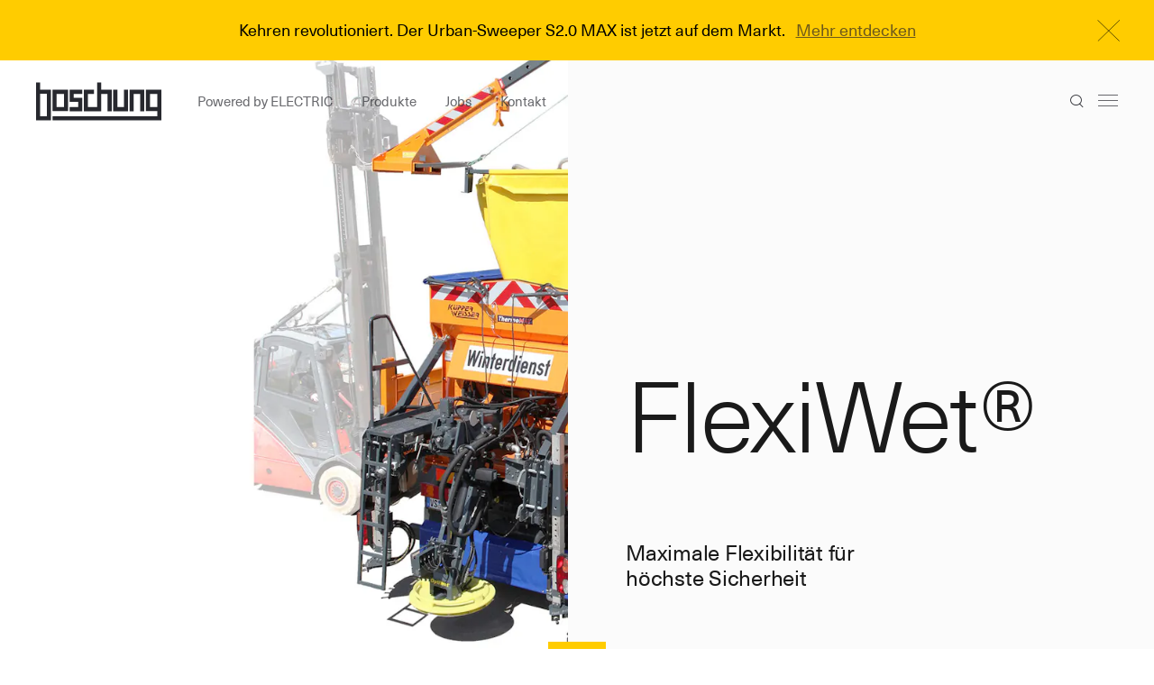

--- FILE ---
content_type: text/html; charset=UTF-8
request_url: https://www.boschung.com/de/product/flexiwet/
body_size: 18692
content:
<!doctype html>
<html data-n-head-ssr lang="de" data-n-head="%7B%22lang%22:%7B%22ssr%22:%22de%22%7D%7D">
  <head>
    <title>FlexiWet - Vom Feststoff- zum Flüssigstreuer in 10 Minuten</title><meta data-n-head="ssr" charset="utf-8"><meta data-n-head="ssr" name="viewport" content="width=device-width,initial-scale=1,viewport-fit=cover"><meta data-n-head="ssr" name="baidu-site-verification" content="codeva-GQnnCvjbvZ"><meta data-n-head="ssr" name="google-site-verification" content="9GpaDoFGNUv7KitEFeARBbVH6w2PDEMkwPZz92esBAY"><meta data-n-head="ssr" rel="preconnect" href="https://wonderlandams.matomo.cloud"><meta data-n-head="ssr" rel="preconnect" href="https://cdn.jsdelivr.net"><meta data-n-head="ssr" data-hid="description" name="description" content="Mit FlexiWet® können Sie Ihre Salzstreuer in 10 Minuten in einen vollwertigen Flüssig-Streuer umwandeln. Nutzen Sie dasselbe Fahrzeug für alle Anwendungsbereiche."><meta data-n-head="ssr" data-hid="og:description" property="og:description" content="Mit FlexiWet® können Sie Ihre Salzstreuer in 10 Minuten in einen vollwertigen Flüssig-Streuer umwandeln. Nutzen Sie dasselbe Fahrzeug für alle Anwendungsbereiche."><meta data-n-head="ssr" data-hid="twitter:description" property="twitter:description" content="Mit FlexiWet® können Sie Ihre Salzstreuer in 10 Minuten in einen vollwertigen Flüssig-Streuer umwandeln. Nutzen Sie dasselbe Fahrzeug für alle Anwendungsbereiche."><meta data-n-head="ssr" data-hid="og:title" property="og:title" content="FlexiWet - Vom Feststoff- zum Flüssigstreuer in 10 Minuten"><meta data-n-head="ssr" data-hid="og:image" property="og:image" content="https://www.datocms-assets.com/14095/1584452039-flexiwet.jpg"><meta data-n-head="ssr" data-hid="twitter:image" property="twitter:image" content="https://www.datocms-assets.com/14095/1584452039-flexiwet.jpg"><link data-n-head="ssr" rel="apple-touch-icon" sizes="120x120" href="/apple-touch-icon.png"><link data-n-head="ssr" rel="icon" sizes="32x32" href="/favicon-32x32.png" type="image/png"><link data-n-head="ssr" rel="icon" sizes="16x16" href="/favicon-16x16.png" type="image/png"><link data-n-head="ssr" rel="manifest" href="/site.webmanifest"><link data-n-head="ssr" data-hid="alternate-de" rel="alternate" hreflang="de" href="https://www.boschung.com/de/product/flexiwet/"><link data-n-head="ssr" data-hid="alternate-fr" rel="alternate" hreflang="fr" href="https://www.boschung.com/fr/product/flexiwet/"><link data-n-head="ssr" data-hid="alternate-es" rel="alternate" hreflang="es" href="https://www.boschung.com/es/product/flexiwet/"><link data-n-head="ssr" data-hid="alternate-de-de" rel="alternate" hreflang="de-de" href="https://www.boschung.com/de-de/product/flexiwet/"><link data-n-head="ssr" data-hid="alternate-zh" rel="alternate" hreflang="zh" href="https://www.boschung.com/zh/product/flexiwet/"><link data-n-head="ssr" data-hid="alternate-ru" rel="alternate" hreflang="ru" href="https://www.boschung.com/ru/product/flexiwet/"><link data-n-head="ssr" data-hid="alternate-en-us" rel="alternate" hreflang="en-us" href="https://www.boschung.com/na-en/product/flexiwet/"><link data-n-head="ssr" data-hid="alternate-fr-ca" rel="alternate" hreflang="fr-ca" href="https://www.boschung.com/na-fr/product/flexiwet/"><link data-n-head="ssr" data-hid="alternate-it-it" rel="alternate" hreflang="it-it" href="https://www.boschung.com/it-it/product/flexiwet/"><link data-n-head="ssr" data-hid="alternate-da-dk" rel="alternate" hreflang="da-dk" href="https://www.boschung.com/da-dk/product/flexiwet/"><link data-n-head="ssr" data-hid="x-default" rel="alternate" hreflang="x-default" href="https://www.boschung.com/product/flexiwet/"><link data-n-head="ssr" data-hid="alternate-en" rel="alternate" hreflang="en" href="https://www.boschung.com/en/product/flexiwet/"><script data-n-head="ssr" data-hid="gtm">(function(w,d,s,l,i){w[l]=w[l]||[];w[l].push({'gtm.start':
          new Date().getTime(),event:'gtm.js'});var f=d.getElementsByTagName(s)[0],
          j=d.createElement(s),dl=l!='dataLayer'?'&l='+l:'';j.async=true;j.src=
          'https://www.googletagmanager.com/gtm.js?id='+i+dl;f.parentNode.insertBefore(j,f);
          })(window,document,'script','dataLayer','GTM-W33V979')</script><link rel="preload" href="/_nuxt/6760b82.js" as="script"><link rel="preload" href="/_nuxt/06d420a.js" as="script"><link rel="preload" href="/_nuxt/ce38dcc.js" as="script"><link rel="preload" href="/_nuxt/649b49f.js" as="script"><link rel="preload" href="/_nuxt/3c3469c.js" as="script"><link rel="preload" href="/_nuxt/350fd9b.js" as="script"><link rel="preload" href="/_nuxt/4f885b4.js" as="script"><link rel="preload" href="/_nuxt/10b9fdc.js" as="script"><link rel="preload" href="/_nuxt/6845b72.js" as="script"><link rel="preload" href="/_nuxt/86a25ce.js" as="script"><link rel="preload" href="/_nuxt/fe36f79.js" as="script"><link rel="preload" href="/_nuxt/dce14e5.js" as="script"><link rel="preload" href="/_nuxt/1c2ec35.js" as="script"><style data-vue-ssr-id="3133b3f4:0 009cf7a7:0 019e1cef:0 20f4381e:0 2a6dd3ed:0 2ec01ee0:0 23170005:0 0c9c1b6e:0 09d7df4a:0 4f61bfbb:0 16ffbb0f:0 1febeeaa:0 6dfc89e0:0 2770a1ce:0 44ce0d46:0 572b7178:0 74f9993a:0 33368e59:0 3e9d886b:0 8997f412:0 25a0091a:0 8ae4b6f6:0 80497bc8:0 efdec752:0 59386258:0 5f07ae17:0 27353f20:0 599ce300:0 56cbe870:0 e67395ea:0 afaaf450:0 cdaa1340:0 a40cd166:0 73703275:0 39b970e1:0 549e9dc6:0 4477575e:0 5d0e53a2:0 148cbcfa:0 1e1d75b6:0 c59514c6:0">body,html{width:100%;height:100%;min-height:100%;position:relative;-webkit-font-smoothing:antialiased;-moz-osx-font-smoothing:grayscale}body,button,html{margin:0;padding:0}button{border:none;-webkit-user-select:none;-moz-user-select:none;-ms-user-select:none;user-select:none;width:auto;outline:0;overflow:visible;background:transparent;color:inherit;font:inherit;line-height:normal;text-align:center;text-decoration:none;cursor:pointer;white-space:normal;-webkit-font-smoothing:inherit;-moz-osx-font-smoothing:inherit;-webkit-appearance:none}button:disabled{opacity:.5;pointer-events:none}figure{margin:0}li,ol,ul{list-style:none;margin:0;padding:0}h1,h2,h3,h4,h5,h6,p{margin:0;font-weight:400}[dir=ltr] .mkd p{margin-left:0}[dir=ltr] .mkd p,[dir=rtl] .mkd p{margin-right:0}[dir=rtl] .mkd p{margin-left:0}.mkd p{display:block;margin-top:1em;margin-bottom:1em}.mkd p:first-child{margin:0}.mkd p img{width:100%}.mkd a{text-decoration:underline}.mkd img{width:100%}.mkd li{position:relative;padding-left:.75em}.mkd li:before{content:"•";color:currentColor;position:absolute;left:0;top:0}.description-comp strong{color:#000}*{box-sizing:border-box}img,video{display:block}button,input,select,textarea{font-family:inherit;font-size:100%;margin:0;border:0;outline:0;padding:0;-webkit-appearance:none;background:none;border-radius:0}@font-face{font-family:"Graphik";font-display:swap;src:local("Graphik Regular"),local("Graphik-Regular"),url(/_nuxt/fonts/Graphik-Regular.42a9b77.woff2) format("woff2"),url(/_nuxt/fonts/Graphik-Regular.fb0cb27.woff) format("woff");font-weight:400;font-style:normal}@font-face{font-family:"NeueHaasLight";src:url(/_nuxt/fonts/neue-haas-light.eab813f.eot?#iefix) format("embedded-opentype"),url(/_nuxt/fonts/neue-haas-light.7bf06b8.woff) format("woff"),url(/_nuxt/fonts/neue-haas-light.49b171f.ttf) format("truetype"),url(/_nuxt/83f206343536978348ea6ed0a3e32d3a.svg#NeueHaasUnicaPro-Light) format("svg");font-weight:400;font-style:normal;font-display:swap}@font-face{font-family:"NeueHaasRegular";src:url(/_nuxt/fonts/neue-haas-regular.da8391c.eot?#iefix) format("embedded-opentype"),url(/_nuxt/fonts/neue-haas-regular.0105376.woff) format("woff"),url(/_nuxt/fonts/neue-haas-regular.1d64def.ttf) format("truetype"),url(/_nuxt/df64eb817f9e3e08a705cccd166a4aff.svg#NeueHaasUnicaPro-Regular) format("svg");font-weight:400;font-style:normal;font-display:swap}@font-face{font-family:"icomoon";src:url(/_nuxt/fonts/icomoon.7e3d8e0.eot?#iefix) format("embedded-opentype"),url(/_nuxt/fonts/icomoon.b211739.woff) format("woff"),url(/_nuxt/fonts/icomoon.443898b.ttf) format("truetype"),url(/_nuxt/2a1e2b0250166f8d9afdb0c92b6e04ec.svg#icomoon) format("svg");font-weight:400;font-style:normal;font-display:swap}h1{font-size:109px;line-height:109px;letter-spacing:-.02em;font-family:"NeueHaasLight",Helvetica,sans}h1,h2{font-weight:400}h2{font-size:42px;line-height:50px;letter-spacing:-.015em;font-family:unset}@media (max-width:1440px){h2{font-size:clamp(32px,calc(1.5rem + 4.32692vw - 44.30769px),42px)}}h3{font-size:24px;line-height:120%;letter-spacing:-.01em;font-weight:400;font-family:unset}.type-h1,.type-h1-children *{font-size:109px;line-height:109px;letter-spacing:-.02em;font-family:"NeueHaasLight",Helvetica,sans;font-weight:400}.type-h2{font-size:42px;line-height:50px;letter-spacing:-.015em;font-weight:400;font-family:unset}@media (max-width:1440px){.type-h2{font-size:clamp(32px,calc(1.5rem + 4.32692vw - 44.30769px),42px)}}.type-h2-children *{font-size:42px;line-height:50px;letter-spacing:-.015em;font-weight:400;font-family:unset}@media (max-width:1440px){.type-h2-children *{font-size:clamp(32px,calc(1.5rem + 4.32692vw - 44.30769px),42px)}}.type-h3,.type-h3-children *{font-size:24px;line-height:120%;letter-spacing:-.01em;font-weight:400;font-family:unset}.type -bold{font-weight:400}.type-large-body{font-size:24px;line-height:32px;letter-spacing:.01em}.type-medium-body{line-height:28px}.type-caption,.type-medium-body{font-size:18px;letter-spacing:.02em}.type-caption{line-height:120%}.type-small{line-height:21px}.type-small,.type-stats{font-size:15px;letter-spacing:.02em}.type-stats{line-height:120%}.type-body-mobile{font-size:16px;line-height:21px;letter-spacing:.02em}[class*=" icon-"],[class^=icon-]{font-family:"icomoon"!important;speak:none;font-style:normal;font-weight:400;font-feature-settings:normal;font-variant:normal;text-transform:none;line-height:1;-webkit-font-smoothing:antialiased;-moz-osx-font-smoothing:grayscale}.icon-cross:before{transform:rotate(45deg);display:block;content:"\e906"}.icon-arrow-right:before{content:"\e903";transform:rotate(180deg);display:block}.icon-Vector-Stroke:before{content:"\e900"}.icon-menu:before{content:"\e901"}.icon-search:before{content:"\e902"}.icon-arrow-left:before{content:"\e903"}.icon-refresh:before{content:"\e904"}.icon-tick:before{content:"\e905"}.icon-plus:before{content:"\e906"}.icon-minus:before{content:"\e907"}body{-webkit-overflow-scrolling:touch;overflow-x:hidden;z-index:0}html{-ms-overflow-style:-ms-autohiding-scrollbar}.transition-ease-out-short{transition:all .4s ease-out}.transition-ease-out{transition:all .6s ease-out}.transition-bezier{transition:all .6s cubic-bezier(.36,.69,.24,1)}.shadow-1{box-shadow:0 22px 60px 0 #000}.flex-1{flex:1}.flex-3{flex:3}.flex-4{flex:4}.flex-5{flex:5}.flex-9{flex:9}.flex-10{flex:10}.bg-color-inherit{background-color:inherit}.color-inherit{color:inherit}.bg-color-white{background-color:#fff}.color-white{color:#fff}.bg-color-yellow-800{background-color:#fc0}.color-yellow-800{color:#fc0}.bg-color-blue-900{background-color:#27282e}.color-blue-900{color:#27282e}.bg-color-grey-900{background-color:#1a1a1a}.color-grey-900{color:#1a1a1a}.bg-color-transparent-white-60{background-color:hsla(0,0%,100%,.6)}.color-transparent-white-60{color:hsla(0,0%,100%,.6)}.bg-color-transparent-blue-70{background-color:rgba(46,39,39,.7)}.color-transparent-blue-70{color:rgba(46,39,39,.7)}.bg-color-transparent-blue-60{background-color:rgba(26,26,26,.6)}.color-transparent-blue-60{color:rgba(26,26,26,.6)}.bg-color-transparent-blue-50{background-color:rgba(46,39,39,.5)}.color-transparent-blue-50{color:rgba(46,39,39,.5)}.bg-color-transparent-blue-30{background-color:rgba(26,26,26,.3)}.color-transparent-blue-30{color:rgba(26,26,26,.3)}.bg-color-grey-500{background-color:#989898}.color-grey-500{color:#989898}.bg-color-grey-450{background-color:#f5f4f4}.color-grey-450{color:#f5f4f4}.bg-color-grey-400{background-color:#cfcfcf}.color-grey-400{color:#cfcfcf}.bg-color-grey-350{background-color:#f3f3f3}.color-grey-350{color:#f3f3f3}.bg-color-grey-300{background-color:#e8e8e8}.color-grey-300{color:#e8e8e8}.bg-color-grey-200{background-color:#fbfbfb}.color-grey-200{color:#fbfbfb}.overflow-hidden{overflow:hidden}.overflow-x-hidden{overflow-x:hidden}.overflow-y-scroll{overflow-y:scroll}.pointer-events-none{pointer-events:none}.content-margin-0{margin:0}.content-margin-0>*{padding:0}.content-margin-4{margin:-2px}.content-margin-4>*{padding:2px}.content-margin-8{margin:-4px}.content-margin-8>*{padding:4px}.content-margin-12{margin:-6px}.content-margin-12>*{padding:6px}.content-margin-16{margin:-8px}.content-margin-16>*{padding:8px}.content-margin-22{margin:-11px}.content-margin-22>*{padding:11px}.content-margin-24{margin:-12px}.content-margin-24>*{padding:12px}.content-margin-28{margin:-14px}.content-margin-28>*{padding:14px}.content-margin-32{margin:-16px}.content-margin-32>*{padding:16px}.content-margin-36{margin:-18px}.content-margin-36>*{padding:18px}.content-margin-40{margin:-20px}.content-margin-40>*{padding:20px}.content-margin-44{margin:-22px}.content-margin-44>*{padding:22px}.content-margin-48{margin:-24px}.content-margin-48>*{padding:24px}.content-margin-56{margin:-28px}.content-margin-56>*{padding:28px}.content-margin-64{margin:-32px}.content-margin-64>*{padding:32px}.content-margin-72{margin:-36px}.content-margin-72>*{padding:36px}.content-margin-77{margin:-38.5px}.content-margin-77>*{padding:38.5px}.content-margin-80{margin:-40px}.content-margin-80>*{padding:40px}.content-margin-112{margin:-56px}.content-margin-112>*{padding:56px}.content-margin-128{margin:-64px}.content-margin-128>*{padding:64px}.z-index-1{z-index:1}.z-index-2{z-index:2}.z-index-3{z-index:3}.z-index-98{z-index:98}.z-index-99{z-index:99}.left-right-padding{padding-left:70px;padding-right:70px}.top-bottom-padding{padding-top:70px;padding-bottom:70px}.flex{display:flex}.align-items-center{align-items:center}.align-items-end{align-items:flex-end}.align-items-start{align-items:flex-start}.align-items-stretch{align-items:stretch}.flex-wrap-wrap{flex-wrap:wrap}.flex-direction-column{flex-direction:column}.flex-direction-row{flex-direction:row}.flex-direction-row-reverse{flex-direction:row-reverse}.justify-content-center{justify-content:center}.justify-content-end{justify-content:flex-end}.justify-content-start,.justify-content-stretch{justify-content:flex-start}.justify-content-space-between{justify-content:space-between}.justify-content-space-around{justify-content:space-around}.align-self-start{align-self:flex-start}.align-self-center{align-self:center}.align-self-end{align-self:flex-end}.align-self-stretch{align-self:stretch}.circle{border-radius:50%}img{-webkit-user-drag:none;pointer-events:none;-webkit-user-select:none;-moz-user-select:none;-ms-user-select:none;user-select:none}.rectangle,.square{position:relative}.rectangle:after,.square:after{content:"";display:block}.rectangle:after{padding:0 0 50%}.square:after{padding:0 0 100%}.position-relative{position:relative}.position-absolute{position:absolute}.position-fixed{position:fixed}.position-all{top:0;left:0;right:0;bottom:0}.max-width-container{max-width:1224px;margin:0 auto}.max-width-container.small{max-width:824px}.max-width-container.large{max-width:1240px}input[type=number]::-webkit-inner-spin-button,input[type=number]::-webkit-outer-spin-button{-webkit-appearance:none;margin:0}input[type=number]{-moz-appearance:textfield}@media (max-width:1024px){.ml-flex-direction-column{flex-direction:column}.ml-flex-direction-column-reverse{flex-direction:column-reverse}.ml-align-items-stretch{align-items:stretch}.ml-justify-content-start{justify-content:flex-start}}@media (min-width:1824px){.left-right-padding{padding-left:100px;padding-right:100px}.top-bottom-padding{padding-top:70px;padding-bottom:70px}}@media (max-width:1440px){.left-right-padding{padding-left:56px;padding-right:56px}}@media (max-width:1024px){.left-right-padding{padding-left:24px;padding-right:24px}.top-bottom-padding{padding-top:44px;padding-bottom:44px}}@media (max-width:1024px){.ml-content-margin-8{margin:-4px}.ml-content-margin-8>*{padding:4px}.ml-content-margin-16{margin:-8px}.ml-content-margin-16>*{padding:8px}.ml-content-margin-24{margin:-12px}.ml-content-margin-24>*{padding:12px}.ml-content-margin-28{margin:-14px}.ml-content-margin-28>*{padding:14px}.ml-content-margin-32{margin:-16px}.ml-content-margin-32>*{padding:16px}.ml-content-margin-44{margin:-22px}.ml-content-margin-44>*{padding:22px}.ml-content-margin-48{margin:-24px}.ml-content-margin-48>*{padding:24px}}.font-size-10{font-size:10px}.font-size-13{font-size:13px}.font-size-14{font-size:14px}.font-size-15{font-size:15px}.font-size-16{font-size:16px}.font-size-18{font-size:18px}.font-size-24{font-size:24px}.font-size-26{font-size:26px}.font-size-42{font-size:42px}.font-size-80{font-size:80px}.font-size-109{font-size:109px}@media (max-width:768px){.ml-font-size-15{font-size:15px}.ml-font-size-16{font-size:16px}.ml-font-size-18{font-size:18px}.ml-font-size-24{font-size:24px}.ml-font-size-48{font-size:48px}}.line-height-1{line-height:1}.line-height-1-3{line-height:1.3}.line-height-1-4{line-height:1.4}.line-height-1-6{line-height:1.6}.line-height-2{line-height:2}.font-weight-100{font-weight:100}.font-weight-200{font-weight:200}.font-weight-300{font-weight:300}.font-weight-400{font-weight:400}.font-weight-500{font-weight:500}.font-weight-600{font-weight:600}.font-weight-700{font-weight:700}.font-weight-800{font-weight:800}.font-weight-900{font-weight:900}.font-weight-bold{font-weight:700}.font-family-icomoon{font-family:"icomoon",Helvetica}.font-family-neue-haas-regular{font-family:"neue-haas-regular",Helvetica}.font-family-neue-haas-light{font-family:"neue-haas-light",Helvetica}a{color:inherit;text-decoration:none}.underline{position:relative}.underline:after{content:"";position:absolute;bottom:3px;left:0;right:0;height:1px;background:#1a1a1a}.uppercase{text-transform:uppercase}.italic{font-style:italic}.text-align-center{text-align:center}.text-align-right{text-align:right}.text-decoration-underline{text-decoration:underline}*,:after,:before{box-sizing:border-box;margin:0}.cursor-pointer{cursor:pointer}.full-width{width:100vw;position:relative;left:50%;right:50%;margin-left:-50vw;margin-right:-50vw}.full-size,.overlay{width:100%;height:100%}.overlay{position:absolute;top:0;left:0}.overlay.up-front{z-index:999}.overlay.fixed{position:fixed}.description-comp strong{font-weight:100}
@-webkit-keyframes passing-through{0%{opacity:0;transform:translateY(40px)}30%,70%{opacity:1;transform:translateY(0)}to{opacity:0;transform:translateY(-40px)}}@keyframes passing-through{0%{opacity:0;transform:translateY(40px)}30%,70%{opacity:1;transform:translateY(0)}to{opacity:0;transform:translateY(-40px)}}@-webkit-keyframes slide-in{0%{opacity:0;transform:translateY(40px)}30%{opacity:1;transform:translateY(0)}}@keyframes slide-in{0%{opacity:0;transform:translateY(40px)}30%{opacity:1;transform:translateY(0)}}@-webkit-keyframes pulse{0%{transform:scale(1)}10%{transform:scale(1.1)}20%{transform:scale(1)}}@keyframes pulse{0%{transform:scale(1)}10%{transform:scale(1.1)}20%{transform:scale(1)}}.dropzone,.dropzone *{box-sizing:border-box}.dropzone{min-height:150px;border:2px solid rgba(0,0,0,.3);background:#fff;padding:20px}.dropzone.dz-clickable{cursor:pointer}.dropzone.dz-clickable *{cursor:default}.dropzone.dz-clickable .dz-message,.dropzone.dz-clickable .dz-message *{cursor:pointer}.dropzone.dz-started .dz-message{display:none}.dropzone.dz-drag-hover{border-style:solid}.dropzone.dz-drag-hover .dz-message{opacity:.5}.dropzone .dz-message{text-align:center;margin:2em 0}.dropzone .dz-preview{position:relative;display:inline-block;vertical-align:top;margin:16px;min-height:100px}.dropzone .dz-preview:hover{z-index:1000}.dropzone .dz-preview.dz-file-preview .dz-image{border-radius:20px;background:#999;background:linear-gradient(180deg,#eee,#ddd)}.dropzone .dz-preview.dz-file-preview .dz-details{opacity:1}.dropzone .dz-preview.dz-image-preview{background:#fff}.dropzone .dz-preview.dz-image-preview .dz-details{transition:opacity .2s linear}.dropzone .dz-preview .dz-remove{font-size:14px;text-align:center;display:block;cursor:pointer;border:none}.dropzone .dz-preview .dz-remove:hover{text-decoration:underline}.dropzone .dz-preview:hover .dz-details{opacity:1}.dropzone .dz-preview .dz-details{z-index:20;position:absolute;top:0;left:0;opacity:0;font-size:13px;min-width:100%;max-width:100%;padding:2em 1em;text-align:center;color:rgba(0,0,0,.9);line-height:150%}.dropzone .dz-preview .dz-details .dz-size{margin-bottom:1em;font-size:16px}.dropzone .dz-preview .dz-details .dz-filename{white-space:nowrap}.dropzone .dz-preview .dz-details .dz-filename:hover span{border:1px solid hsla(0,0%,78.4%,.8);background-color:hsla(0,0%,100%,.8)}.dropzone .dz-preview .dz-details .dz-filename:not(:hover){overflow:hidden;text-overflow:ellipsis}.dropzone .dz-preview .dz-details .dz-filename:not(:hover) span{border:1px solid transparent}.dropzone .dz-preview .dz-details .dz-filename span,.dropzone .dz-preview .dz-details .dz-size span{background-color:hsla(0,0%,100%,.4);padding:0 .4em;border-radius:3px}.dropzone .dz-preview:hover .dz-image img{transform:scale(1.05);filter:blur(8px)}.dropzone .dz-preview .dz-image{border-radius:20px;overflow:hidden;width:120px;height:120px;position:relative;display:block;z-index:10}.dropzone .dz-preview .dz-image img{display:block}.dropzone .dz-preview.dz-success .dz-success-mark{-webkit-animation:passing-through 3s cubic-bezier(.77,0,.175,1);animation:passing-through 3s cubic-bezier(.77,0,.175,1)}.dropzone .dz-preview.dz-error .dz-error-mark{opacity:1;-webkit-animation:slide-in 3s cubic-bezier(.77,0,.175,1);animation:slide-in 3s cubic-bezier(.77,0,.175,1)}.dropzone .dz-preview .dz-error-mark,.dropzone .dz-preview .dz-success-mark{pointer-events:none;opacity:0;z-index:500;position:absolute;display:block;top:50%;left:50%;margin-left:-27px;margin-top:-27px}.dropzone .dz-preview .dz-error-mark svg,.dropzone .dz-preview .dz-success-mark svg{display:block;width:54px;height:54px}.dropzone .dz-preview.dz-processing .dz-progress{opacity:1;transition:all .2s linear}.dropzone .dz-preview.dz-complete .dz-progress{opacity:0;transition:opacity .4s ease-in}.dropzone .dz-preview:not(.dz-processing) .dz-progress{-webkit-animation:pulse 6s ease infinite;animation:pulse 6s ease infinite}.dropzone .dz-preview .dz-progress{opacity:1;z-index:1000;pointer-events:none;position:absolute;height:16px;left:50%;top:50%;margin-top:-8px;width:80px;margin-left:-40px;background:hsla(0,0%,100%,.9);-webkit-transform:scale(1);border-radius:8px;overflow:hidden}.dropzone .dz-preview .dz-progress .dz-upload{background:#333;background:linear-gradient(180deg,#666,#444);position:absolute;top:0;left:0;bottom:0;width:0;transition:width .3s ease-in-out}.dropzone .dz-preview.dz-error .dz-error-message{display:block}.dropzone .dz-preview.dz-error:hover .dz-error-message{opacity:1;pointer-events:auto}.dropzone .dz-preview .dz-error-message{pointer-events:none;z-index:1000;position:absolute;display:block;display:none;opacity:0;transition:opacity .3s ease;border-radius:8px;font-size:13px;top:130px;left:-10px;width:140px;background:#be2626;background:linear-gradient(180deg,#be2626,#a92222);padding:.5em 1.2em;color:#fff}.dropzone .dz-preview .dz-error-message:after{content:"";position:absolute;top:-6px;left:64px;width:0;height:0;border-left:6px solid transparent;border-right:6px solid transparent;border-bottom:6px solid #be2626}.vue-dropzone{border:2px solid #e5e5e5;font-family:Arial,sans-serif;letter-spacing:.2px;color:#777;transition:.2s linear}.vue-dropzone:hover{background-color:#f6f6f6}.vue-dropzone>i{color:#ccc}.vue-dropzone>.dz-preview .dz-image{border-radius:0;width:100%;height:100%}.vue-dropzone>.dz-preview .dz-image img:not([src]){width:200px;height:200px}.vue-dropzone>.dz-preview .dz-image:hover img{transform:none;-webkit-filter:none}.vue-dropzone>.dz-preview .dz-details{bottom:0;top:0;color:#fff;background-color:rgba(33,150,243,.8);transition:opacity .2s linear;text-align:left}.vue-dropzone>.dz-preview .dz-details .dz-filename{overflow:hidden}.vue-dropzone>.dz-preview .dz-details .dz-filename span,.vue-dropzone>.dz-preview .dz-details .dz-size span{background-color:transparent}.vue-dropzone>.dz-preview .dz-details .dz-filename:not(:hover) span{border:none}.vue-dropzone>.dz-preview .dz-details .dz-filename:hover span{background-color:transparent;border:none}.vue-dropzone>.dz-preview .dz-progress .dz-upload{background:#ccc}.vue-dropzone>.dz-preview .dz-remove{position:absolute;z-index:30;color:#fff;margin-left:15px;padding:10px;top:inherit;bottom:15px;border:2px solid #fff;text-decoration:none;text-transform:uppercase;font-size:.8rem;font-weight:800;letter-spacing:1.1px;opacity:0}.vue-dropzone>.dz-preview:hover .dz-remove{opacity:1}.vue-dropzone>.dz-preview .dz-error-mark,.vue-dropzone>.dz-preview .dz-success-mark{margin-left:auto;margin-top:auto;width:100%;top:35%;left:0}.vue-dropzone>.dz-preview .dz-error-mark svg,.vue-dropzone>.dz-preview .dz-success-mark svg{margin-left:auto;margin-right:auto}.vue-dropzone>.dz-preview .dz-error-message{margin-left:auto;margin-right:auto;left:0;width:100%;text-align:center}.vue-dropzone>.dz-preview .dz-error-message:after{display:none}
.nuxt-progress{position:fixed;top:0;left:0;right:0;height:8px;width:0;opacity:1;transition:width .1s,opacity .4s;background-color:#fc0;z-index:999999}.nuxt-progress.nuxt-progress-notransition{transition:none}.nuxt-progress-failed{background-color:red}
main.default-layout{z-index:1;overflow:hidden;font-family:"NeueHaasRegular",Helvetica,sans;font-size:18px;color:#1a1a1a;background-color:#fbfbfb}.read-indicator{bottom:0;left:0;right:0;top:0;position:fixed;top:auto;z-index:1212}.default-layout .image-comp img{transition:all .6s cubic-bezier(.36,.69,.24,1)}.default-layout .image-comp img:not(.lazyloaded){opacity:.1}.default-layout.side-menu-open .header-comp .side-menu,.default-layout.side-menu-open .page,.default-layout.side-menu-open .search-comp{transform:translateX(-720px)}@media (max-width:1024px){.default-layout.side-menu-open .header-comp .side-menu,.default-layout.side-menu-open .page,.default-layout.side-menu-open .search-comp{transform:translateX(0)}}.default-layout.sign-in-open .page{transform:translateX(-720px)}@media (max-width:1024px){.default-layout.sign-in-open .page{transform:translateX(-100%)}}.default-layout:not(.sign-in-open) .sign-in-comp{transform:translateX(100%)}.default-layout .page{padding-top:97px;background:#fff;transition:all .6s cubic-bezier(.36,.69,.24,1)}@media (max-width:1024px){.default-layout .page{padding-top:0}}.default-layout .cookie-bar{position:fixed;bottom:0;z-index:12;transform:translateY(100%);transition:transform .4s .4s,opacity .4s .8s;opacity:0}.default-layout .cookie-bar.active{transform:translateY(0);opacity:1}.default-layout .sign-in-comp{position:fixed;top:0;right:0;z-index:12}.default-layout .sign-in-comp.active{transform:translateY(0)}.default-layout .call-to-action-section-comp:first-child,.default-layout .product-section-comp:first-child{margin-top:-97px}@media (max-width:1024px){.default-layout .call-to-action-section-comp:first-child,.default-layout .product-section-comp:first-child{margin-top:0}}.sidePanel{height:100vh;height:calc(var(--vh, 1vh)*100);background:#fff;max-width:900px;width:100%;left:100%;top:0;transition:all .6s cubic-bezier(.36,.69,.24,1);position:fixed}.sidePanel .close{left:-24px;transform:translateX(-100%);top:36px}.sidePanelWrapper:not(.show-detail) .close{opacity:0;visibility:hidden}.sidePanelWrapper.show-detail .sidePanel,.sidePanelWrapper.show-detail>main{transform:translateX(-900px)}@media (max-width:1024px){.sidePanelWrapper.show-detail .sidePanel,.sidePanelWrapper.show-detail>main{transform:translateX(-100%)}}.navigation .item{display:flex;cursor:pointer;align-items:center;color:rgba(46,39,39,.5)}.navigation .item.active{color:#27282e}.navigation .item.active:before{background:#27282e;border-color:#27282e}.navigation .item:before{content:"";margin-right:6px;width:6px;height:6px;display:block;border-radius:50%;border:1px solid rgba(46,39,39,.5)}.page-enter-active,.page-leave-active{transition:none!important}.page-enter,.page-leave-active{opacity:0}.slide-enter-active .bag-comp__inner,.slide-enter-active .bg.overlay,.slide-leave-active .bag-comp__inner,.slide-leave-active .bg.overlay{transition:all .6s cubic-bezier(.36,.69,.24,1)}.noScroll{height:100vh;height:calc(var(--vh, 1vh)*100);overflow:hidden}.noScroll .logo{position:fixed}.slide-enter .bg.overlay,.slide-leave-to .bg.overlay{opacity:0}.slide-enter .bag-comp__inner,.slide-leave-to .bag-comp__inner{transform:translateX(100%)}.fade-enter-active,.fade-leave-active{transition:opacity .2s ease-out}.fade-enter,.fade-leave-to{opacity:0}.careers-section-comp .product-detail-wrapper,.news-section-comp .product-detail-wrapper,.store-section-comp .product-detail-wrapper{height:100vh;height:calc(var(--vh, 1vh)*100);background:#fff;max-width:1100px;width:100%;left:100%;top:0;transition:all .6s cubic-bezier(.36,.69,.24,1);position:fixed}.careers-section-comp .product-detail-wrapper .close,.news-section-comp .product-detail-wrapper .close,.store-section-comp .product-detail-wrapper .close{left:-24px;transform:translateX(-100%);top:36px}@media (max-width:1224px){.careers-section-comp .product-detail-wrapper .close,.news-section-comp .product-detail-wrapper .close,.store-section-comp .product-detail-wrapper .close{top:120px!important}}.careers-section-comp .career-detail-wrapper,.news-section-comp .career-detail-wrapper,.store-section-comp .career-detail-wrapper{height:100vh;height:calc(var(--vh, 1vh)*100);background:#fff;width:140vw;left:100%;top:0;transition:all .6s cubic-bezier(.36,.69,.24,1);position:fixed}.careers-section-comp .career-detail-wrapper .close,.news-section-comp .career-detail-wrapper .close,.store-section-comp .career-detail-wrapper .close{left:-24px;transform:translateX(-100%);top:36px}@media (max-width:1224px){.careers-section-comp .career-detail-wrapper .close,.news-section-comp .career-detail-wrapper .close,.store-section-comp .career-detail-wrapper .close{left:-5px;top:72px}}.careers-section-comp .post-detail-wrapper,.news-section-comp .post-detail-wrapper,.store-section-comp .post-detail-wrapper{height:100vh;height:calc(var(--vh, 1vh)*100);background:#fff;width:70vw;max-width:unset!important;left:100%;top:0;transition:all .6s cubic-bezier(.36,.69,.24,1);position:fixed}.careers-section-comp .post-detail-wrapper .close,.news-section-comp .post-detail-wrapper .close,.store-section-comp .post-detail-wrapper .close{left:-24px;transform:translateX(-100%);top:36px}@media (max-width:1224px){.careers-section-comp .post-detail-wrapper .close,.news-section-comp .post-detail-wrapper .close,.store-section-comp .post-detail-wrapper .close{left:-5px;top:72px}}.careers-section-comp:not(.show-detail) .close,.news-section-comp:not(.show-detail) .close,.store-section-comp:not(.show-detail) .close{opacity:0;visibility:hidden}.careers-section-comp.show-detail .product-detail-wrapper,.careers-section-comp.show-detail>main,.news-section-comp.show-detail .product-detail-wrapper,.news-section-comp.show-detail>main,.store-section-comp.show-detail .product-detail-wrapper,.store-section-comp.show-detail>main{transform:translateX(-1100px)}.careers-section-comp.show-detail .career-detail-wrapper,.careers-section-comp.show-detail .post-detail-wrapper,.news-section-comp.show-detail .career-detail-wrapper,.news-section-comp.show-detail .post-detail-wrapper,.store-section-comp.show-detail .career-detail-wrapper,.store-section-comp.show-detail .post-detail-wrapper{transform:translateX(-70vw)}.max-width-container.prevent-center{margin:0}@media (max-width:1000px){.page{padding-top:0}.call-to-action-section-comp:first-child,.product-section-comp:first-child{margin-top:0}.careers-section-comp .career-detail-wrapper,.careers-section-comp .post-detail-wrapper,.careers-section-comp .product-detail-wrapper,.news-section-comp .career-detail-wrapper,.news-section-comp .post-detail-wrapper,.news-section-comp .product-detail-wrapper,.store-section-comp .career-detail-wrapper,.store-section-comp .post-detail-wrapper,.store-section-comp .product-detail-wrapper{max-width:100%;width:100%}.careers-section-comp .career-detail-wrapper .close,.careers-section-comp .post-detail-wrapper .close,.careers-section-comp .product-detail-wrapper .close,.news-section-comp .career-detail-wrapper .close,.news-section-comp .post-detail-wrapper .close,.news-section-comp .product-detail-wrapper .close,.store-section-comp .career-detail-wrapper .close,.store-section-comp .post-detail-wrapper .close,.store-section-comp .product-detail-wrapper .close{left:24px;transform:translateX(0);top:60px;z-index:122}.careers-section-comp.show-detail .career-detail-wrapper,.careers-section-comp.show-detail .post-detail-wrapper,.careers-section-comp.show-detail .product-detail-wrapper,.careers-section-comp.show-detail>main,.news-section-comp.show-detail .career-detail-wrapper,.news-section-comp.show-detail .post-detail-wrapper,.news-section-comp.show-detail .product-detail-wrapper,.news-section-comp.show-detail>main,.store-section-comp.show-detail .career-detail-wrapper,.store-section-comp.show-detail .post-detail-wrapper,.store-section-comp.show-detail .product-detail-wrapper,.store-section-comp.show-detail>main{transform:translateX(-100%)}.side-menu-open .page{transform:unset}.side-menu-open .header-comp .side-menu,.side-menu-open .search-comp{transform:translateX(0)}}
.header-comp{position:fixed;z-index:98;font-size:15px;pointer-events:none;padding:24px 0;width:100%;left:0;top:0;max-width:100vw;will-change:opacity}.header-comp.hideHeader{opacity:0;pointer-events:none;display:none;visibility:hidden}.header-comp.hideHeader *{pointer-events:none!important}.header-comp .logo,.header-comp .menu-container,.header-comp .right,.header-comp .search-comp,.header-comp .side-menu{pointer-events:auto}.header-comp .cta-comp a{opacity:.7;transition:opacity .2s;display:block}.header-comp .cta-comp:hover a{opacity:1}.header-comp .nuxt-link-active,.header-comp a:hover{opacity:1!important}@media (min-width:1024px){.header-comp.right-dark .right{color:#27282e;transition:color .3s}.header-comp.right-dark .hamburger-inner,.header-comp.right-dark .hamburger-inner:after,.header-comp.right-dark .hamburger-inner:before{background:rgba(46,39,39,.7)!important}.header-comp .notification{margin-top:-28px}.header-comp.fixed{background:#fff;padding:12px 0}.header-comp.fixed .notification{margin-top:-16px}.header-comp.fixed .container{color:rgba(46,39,39,.7);transition:color .3s}.header-comp.fixed svg path{fill:#27282e}.header-comp.fixed .hamburger-inner,.header-comp.fixed .hamburger-inner:after,.header-comp.fixed .hamburger-inner:before{background:rgba(46,39,39,.7)!important}.header-comp.side-menu-open .right{color:#fff!important;transition:color .3s}.header-comp.side-menu-open.dark .hamburger-inner,.header-comp.side-menu-open.dark .hamburger-inner:after,.header-comp.side-menu-open.dark .hamburger-inner:before,.header-comp.side-menu-open .hamburger-inner,.header-comp.side-menu-open .hamburger-inner:after,.header-comp.side-menu-open .hamburger-inner:before{background:#fff!important}}.header-comp .container{color:#fff;transition:color .3s}.header-comp svg path{fill:#fff}.header-comp.dark .container{color:#27282e;transition:color .3s}.header-comp.dark svg path{fill:#27282e}.header-comp.dark .hamburger-inner,.header-comp.dark .hamburger-inner:after,.header-comp.dark .hamburger-inner:before{background:#27282e!important}.header-comp.compact .menu-container>.title{display:block;opacity:.7;transition:opacity .2s}.header-comp.compact .menu-container>.title:hover{opacity:1}.header-comp.compact .menu-container .menu-comp{white-space:nowrap;position:absolute}.header-comp.compact .menu-container .menu-comp nav{flex-direction:column}.header-comp .country-selectors>*{margin-right:16px;margin-bottom:16px}.header-comp .menu-container>.title{display:none}@media (min-width:1025px){.header-comp .mobile-bg,.header-comp .mobile-menu{display:none!important}}@media (max-width:1024px){.header-comp{padding:0;position:absolute}.header-comp .logo{width:100px}.header-comp .menu-container{display:none}.header-comp .mobile-bg{position:fixed;top:0;left:0;right:0;bottom:0;background:rgba(0,0,0,.3);z-index:1;opacity:0;transition:opacity .3s;pointer-events:none}.header-comp.side-menu-open{z-index:135235}.header-comp.side-menu-open .side-menu{transform:translateX(0)}.header-comp.side-menu-open .mobile-bg{opacity:1;pointer-events:all}}.header-comp .slide-enter-active .bg.overlay,.header-comp .slide-enter-active .overlay.results,.header-comp .slide-enter-active main,.header-comp .slide-leave-active .bg.overlay,.header-comp .slide-leave-active .overlay.results,.header-comp .slide-leave-active main{transition:all .6s cubic-bezier(.36,.69,.24,1)}.header-comp .slide-enter .bg.overlay,.header-comp .slide-leave-to .bg.overlay{opacity:0}.header-comp .slide-enter .overlay.results,.header-comp .slide-enter main,.header-comp .slide-leave-to .overlay.results,.header-comp .slide-leave-to main{transform:translateX(100%)}
.header-main[data-v-7276546e]{position:relative;padding:0 40px;z-index:1}.header-main>.container[data-v-7276546e]{display:flex;justify-content:space-between}.left[data-v-7276546e],.right[data-v-7276546e]{position:relative;z-index:3}.left[data-v-7276546e],.right[data-v-7276546e],.right>div[data-v-7276546e]{display:flex;align-items:center}.left[data-v-7276546e]{padding-top:4px}.left[data-v-7276546e] a{opacity:.7;transition:opacity .2s;display:block}.left[data-v-7276546e] a:hover,.left a.logo[data-v-7276546e]{opacity:1}@media (min-width:1024px){.left[data-v-7276546e]{padding-top:unset}}.logo[data-v-7276546e]{display:flex;margin-right:24px}[data-v-7276546e] nav>div{margin:0 16px}.menu-container[data-v-7276546e]{position:relative}.title[data-v-7276546e]{cursor:pointer}.search-comp[data-v-7276546e]{z-index:3;position:fixed}.searchicon[data-v-7276546e]{padding:8px}.icon-cross[data-v-7276546e]{color:#000}.hamburger[data-v-7276546e]{margin-right:-8px}@media (max-width:1024px){.header-main[data-v-7276546e]{padding:0 24px}.logo img[data-v-7276546e]{width:100px}.right[data-v-7276546e]{position:fixed;top:0;right:0;height:50px;width:94px;background:#fff;color:#1a1a1a}.right>*[data-v-7276546e]{padding:0 16px}.right .hamburger-inner[data-v-7276546e],.right .hamburger-inner[data-v-7276546e]:after,.right .hamburger-inner[data-v-7276546e]:before{background-color:#27282e!important}}
.menu-comp[data-v-ca541c9a]{flex-direction:column}.menu-comp[data-v-ca541c9a],nav[data-v-ca541c9a]{display:flex}
.cta{cursor:pointer}.cta:hover .arrow{transform:translateX(4px)}.cta:hover .left .arrow{transform:translateX(-4px) rotate(-180deg)}.cta .left .arrow{transform:rotate(-180deg);transform-origin:40% 40%}.cta .arrow{transition:all .4s ease-out}.cta.whitesvg svg line,.cta.whitesvg svg path{stroke:#fff}.cta svg{margin-right:4px}@media (-ms-high-contrast:none){.cta svg{max-height:20px}}.cta svg line,.cta svg path{stroke:#1a1a1a}.cta.button{display:flex}.cta.button.white>*{padding-left:0}.cta.button.black{color:#fff}.cta.button.black>*{background:#1a1a1a}.cta.button.black line,.cta.button.black path{stroke:#fff}.cta.button.yellow{color:#27282e!important}.cta.button.yellow line,.cta.button.yellow path{stroke:#27282e}.cta.button.yellow>*{background:#fc0}.cta.button.large{font-size:24px}.cta.button.large>*{padding:0 48px;height:120px}.cta.button>*{height:60px;padding:0 24px;justify-content:center;display:flex}@media (max-width:1024px){.cta.button>*{height:48px}.cta.button.large{font-size:18px}.cta.button.large .cta-inner{padding:0 48px;height:70px}}
.cta-inner{display:flex;align-items:center}
.hamburger{font:inherit;display:inline-block;overflow:visible;margin:0;padding:8px;cursor:pointer;transition-timing-function:linear;transition-duration:.15s;transition-property:opacity,filter;text-transform:none;color:inherit;border:0;background-color:transparent;opacity:.7}.hamburger .hamburger-box{position:relative;display:inline-block;width:22px;height:10px}.hamburger .hamburger-box .hamburger-inner,.hamburger .hamburger-box .hamburger-inner:after,.hamburger .hamburger-box .hamburger-inner:before{position:absolute;width:22px;height:1px;transition-timing-function:ease;transition-duration:.15s;transition-property:transform;background-color:#fff}@media (max-width:1024px){.hamburger .hamburger-box .hamburger-inner,.hamburger .hamburger-box .hamburger-inner:after,.hamburger .hamburger-box .hamburger-inner:before{background:#1a1a1a}}.hamburger .hamburger-box .hamburger-inner{top:50%;display:block;margin-top:-2px;transition-timing-function:cubic-bezier(.55,.055,.675,.19);transition-duration:.3s}.hamburger .hamburger-box .hamburger-inner:after,.hamburger .hamburger-box .hamburger-inner:before{display:block;content:""}.hamburger .hamburger-box .hamburger-inner:before{top:-6px;transition:top .3s ease .12s,opacity .3s ease}.hamburger .hamburger-box .hamburger-inner:after{bottom:-6px;transition:bottom .3s ease .12s,transform .3s cubic-bezier(.55,.055,.675,.19)}.hamburger.active .hamburger-inner{transition-delay:.12s;transition-timing-function:cubic-bezier(.215,.61,.355,1);transform:rotate(45deg)}.hamburger.active .hamburger-inner:before{top:0;transition:top .3s ease,opacity .3s ease .12s;opacity:0}.hamburger.active .hamburger-inner:after{bottom:0;transition:bottom .3s ease,transform .3s cubic-bezier(.215,.61,.355,1) .12s;transform:rotate(-90deg)}
.side-menu[data-v-5a1fc40e]{color:#fff;transition:all .6s cubic-bezier(.36,.69,.24,1);background-color:#1a1a1a;position:fixed;left:100%;top:0;width:720px;height:100vh;height:calc(var(--vh, 1vh)*100);padding:90px 90px 24px}.side-menu>div[data-v-5a1fc40e]{display:flex;flex-direction:column;align-items:start;justify-content:center}.side-menu__footer[data-v-5a1fc40e]{position:absolute;bottom:24px;width:calc(100% - 180px);line-height:1.6}.side-menu__footer nav[data-v-5a1fc40e]{flex-wrap:wrap}.country-selectors[data-v-5a1fc40e]{display:flex}.footer[data-v-5a1fc40e]{color:#989898}.main[data-v-5a1fc40e]{height:60%}.social[data-v-5a1fc40e]{margin-bottom:32px}.footer[data-v-5a1fc40e] .cta-comp{margin-right:16px}@media (max-width:1024px){.side-menu[data-v-5a1fc40e]{z-index:3;width:calc(100vw - 94px);left:0;padding:100px 24px 24px;transform:translateX(-100%);max-height:100vh;overflow-y:scroll}.side-menu[data-v-5a1fc40e] .cta-comp a{opacity:1}.side-menu .main[data-v-5a1fc40e]{height:auto;justify-content:normal}.side-menu .footer[data-v-5a1fc40e]{display:none}.side-menu__footer[data-v-5a1fc40e]{bottom:24px;position:relative;margin-top:100px;color:#cfcfcf;width:100%}.side-menu[data-v-5a1fc40e] .language-selector-comp.cta-comp,.side-menu__footer[data-v-5a1fc40e] .social .cta-comp{font-size:18px;line-height:28px;letter-spacing:.02em}.side-menu[data-v-5a1fc40e] .cta-comp{font-size:24px;line-height:32px;letter-spacing:.01em}.side-menu .country-selectors[data-v-5a1fc40e]{display:block}}
.language-selector-comp[data-v-8b8844fe]{position:relative;display:flex}.language-selector-comp *[data-v-8b8844fe]{cursor:pointer}.language-selector-comp select[data-v-8b8844fe]{position:absolute;left:0;right:0;bottom:0;top:0;opacity:0}.language-selector-comp .icon[data-v-8b8844fe]{font-size:8px;margin-left:8px;margin-top:4px;justify-content:center;display:flex;align-items:center}
.language-selector-comp[data-v-15f2ca3e]{position:relative}.language-selector-comp *[data-v-15f2ca3e]{cursor:pointer}.language-selector-comp select[data-v-15f2ca3e]{position:absolute;left:0;right:0;bottom:0;top:0;opacity:0}.language-selector-comp .icon[data-v-15f2ca3e]{font-size:8px;margin-left:8px;margin-top:4px;justify-content:center;display:flex;align-items:center}
.popup{position:absolute;top:0;width:100vw;z-index:9999999;display:flex;justify-content:center;align-items:center;background:#fc0;padding:0 1.5rem;height:128px;white-space:nowrap;overflow:hidden;text-overflow:ellipsis;max-width:100%}.popup .exit-btn{position:absolute;right:38px;height:24px;font-size:2rem}.popup .exit-btn img{height:100%;width:auto;aspect-ratio:1}.popup.hide{display:none}.popup strong{font-weight:450;color:#000;margin-right:.5rem}.popup p{color:rgba(46,39,39,.7)}.popup a{text-decoration:underline}@media (max-width:1200px){.popup div{margin:auto;width:100%;text-align:center}.popup div p{line-height:1.2}.popup div p strong{display:block}.popup div a{line-height:1.2}.popup .exit-btn{right:19px;height:16px}}@media (min-width:1200px){.popup{padding:0 2rem}}

.bag-comp[data-v-74f62962]{position:fixed;right:0;left:0;top:0;bottom:0;z-index:244}.bag-comp__inner[data-v-74f62962]{position:absolute;right:0;min-height:200px;width:50%;padding:32px 80px 40px}.bag-comp__items[data-v-74f62962]{margin-top:32px;margin-bottom:32px;overflow-y:scroll;max-height:50vh}.bag-comp__items>*[data-v-74f62962]{margin-bottom:16px}.bag-comp__footer[data-v-74f62962]{border-top:1px solid #cfcfcf;padding-top:16px}.bag-comp__footer .return[data-v-74f62962]{margin-bottom:18px}.bag-comp__footer>div[data-v-74f62962]{width:50%}.bag-comp__footer>div .title-comp[data-v-74f62962]{margin-bottom:8px}.bag-comp__footer>div .total[data-v-74f62962]{margin-bottom:16px}.bag-comp__footer>div .cta-comp[data-v-74f62962],.bag-comp__footer>div .cta-comp>div[data-v-74f62962]{width:100%}@media (max-width:1024px){.bag-comp__inner[data-v-74f62962]{width:calc(100% - 24px);height:100vh;height:calc(var(--vh, 1vh)*100);padding:24px 24px 40px}.bag-comp .return[data-v-74f62962]{display:none}.bag-comp .total[data-v-74f62962]{width:100%}}
.product-page-comp[data-v-6ae6546f]{background:#fbfbfb;padding-top:0!important;overflow-x:hidden}.product-page-comp:not(.enquiry-form-open) .enquiry-form[data-v-6ae6546f]{transform:translateX(100%);visibility:hidden}.product-page-comp.enquiry-form-open .product-content-container[data-v-6ae6546f]{transform:translateX(-600px)}.product-page-comp.enquiry-form-open .enquiry-form[data-v-6ae6546f]{transform:translateX(-260px)}@media (max-width:1024px){.product-page-comp.enquiry-form-open .enquiry-form[data-v-6ae6546f]{transform:translateX(0)}}.product-page-comp>.container[data-v-6ae6546f]>:last-child{flex:0 0 260px}.product-page-comp .product-content-container[data-v-6ae6546f]{background:#fbfbfb;z-index:1;width:100vw}.product-page-comp .product-content-container.has-sidebar[data-v-6ae6546f]{width:calc(100vw - 260px)}.product-page-comp .main[data-v-6ae6546f]{margin-top:200vh;overflow-x:clip}.product-page-comp .is-animation[data-v-6ae6546f]{margin-top:0}.product-page-comp .product-nav[data-v-6ae6546f]{bottom:0;height:calc(100dvh - 67px)}.product-page-comp .product-nav.has-sidebar[data-v-6ae6546f]{left:calc(100vw - 260px)}.product-page-comp .enquiry-form[data-v-6ae6546f]{height:calc(100vh - 73px);height:calc(var(--vh, 1vh)*100 - 73px);width:600px;right:0;position:absolute;top:200vh}.product-page-comp .enquiry-form.fixed[data-v-6ae6546f]{position:fixed;top:66px}.product-page-comp[data-v-6ae6546f] .footer-comp{background:#fff;padding:40px 0;width:100vw}@media (max-width:1440px){.product-page-comp[data-v-6ae6546f] .footer-comp{width:100vw}}.product-page-comp[data-v-6ae6546f] .footer-comp.has-sidebar{width:calc(100vw - 260px)}.product-page-comp[data-v-6ae6546f] .footer-comp .max-width-container{max-width:none;padding-left:24px;padding-right:24px}@media (max-width:1024px){.product-page-comp[data-v-6ae6546f] .footer-comp{width:100%}.product-page-comp section.hero-section[data-v-6ae6546f]{position:relative;height:auto}.product-page-comp .product-content-container[data-v-6ae6546f]{width:100vw!important}.product-page-comp .main[data-v-6ae6546f]{margin-top:0}.product-page-comp[data-v-6ae6546f]:not(.jump-to-open) .nav-container{position:fixed;pointer-events:none}.product-page-comp[data-v-6ae6546f]:not(.jump-to-open) .nav-container .cta-comp{pointer-events:all}.product-page-comp[data-v-6ae6546f]:not(.jump-to-open) .nav-container .content{position:fixed;transform:translateX(100%)}.product-page-comp .enquiry-form[data-v-6ae6546f]{width:100vw;right:0}}
@media (-ms-high-contrast:none){.video-comp{position:relative;width:100%;-webkit-transform-style:preserve-3d;overflow:hidden;height:100%}.video-comp video{position:absolute;z-index:0;top:50%;left:50%;height:auto;width:auto;min-width:100%;min-height:100%;transform:translate(-50%,-50%);-o-object-fit:cover;object-fit:cover}}@supports (-ms-ime-align:auto){.video-comp{position:relative;width:100%;-webkit-transform-style:preserve-3d;overflow:hidden;height:100%}.video-comp video{position:absolute;z-index:0;top:50%;left:50%;height:auto;width:auto;min-width:100%;min-height:100%;transform:translate(-50%,-50%);-o-object-fit:cover;object-fit:cover}}.product-header .hero-section{max-width:100vw;height:100vh;height:calc(var(--vh, 1vh)*100);will-change:transform}.product-header .hero-section>.flex{will-change:transform}.product-header .hero-section.heroAbsolute{position:absolute;top:100vh}.product-header .image-wrapper-comp{width:100%;height:100%}.product-header .image-wrapper-comp img{height:100%;-o-object-fit:cover;object-fit:cover}@media (-ms-high-contrast:none){.product-header video{width:100%!important;min-width:100%!important;height:auto!important}}.product-header .hero-detail-section{padding-bottom:100vh}.product-header .hero-detail-section__content{background:#fbfbfb;width:650px;height:100vh;height:calc(var(--vh, 1vh)*100);padding:50px 64px 64px;overflow:hidden}.product-header .hero-detail-section__content .bottom{position:absolute;bottom:64px}.product-header .hero-detail-section__content h1{margin:80px 0}.product-header .hero-detail-section__content h1.small{margin:40px 0}.product-header .hero-detail-section__content h3{width:60%}.product-header .hero-detail-section__content .yellow-bg{position:absolute;background:#fc0;top:0;left:0;right:0;bottom:0;z-index:-1;will-change:transform;transform:translateY(100%)}.product-header section.hero-section{height:100vh;height:calc(var(--vh, 1vh)*100)}@media (max-width:1024px){.product-header .hero-section{position:relative!important;height:auto!important}.product-header .hero-section /deep/img{height:auto}.product-header .hero-detail-section{position:relative;display:block;padding:24px;margin-top:0;background:#fbfbfb}.product-header .hero-detail-section .yellow-bg{display:none}.product-header .hero-detail-section__content{width:100%;background:transparent;padding:0;height:auto}.product-header .hero-detail-section__content .bottom{position:relative;bottom:0}.product-header h1{font-size:38px;line-height:120%;letter-spacing:-.01em;margin:0 0 14px}.product-header h3{font-size:18px;line-height:120%;letter-spacing:.02em;width:100%}}.product-header.owned .hero-section{position:relative!important;height:auto!important}.product-header.owned .hero-section /deep/img{height:auto}.product-header.owned .hero-detail-section{position:relative;display:block;padding:24px;margin-top:0;background:#fbfbfb}.product-header.owned .hero-detail-section .yellow-bg{display:none}.product-header.owned .hero-detail-section__content{width:100%;background:transparent;padding:0;height:auto}.product-header.owned .hero-detail-section__content .bottom{position:relative;bottom:0}.product-header.owned .hero-detail-section{padding:40px}.product-header.owned h1{font-size:42px;margin:0}.product-header.owned h3{width:100%;color:rgba(46,39,39,.7)}
.full-size{overflow:hidden;position:relative}.full-size /deep/img,.full-size /deep/video{-o-object-fit:cover;object-fit:cover;font-family:"object-fit: cover;"}
.image-comp{height:100%;display:block;overflow:hidden}.image-comp,.image-comp img{position:relative;width:100%}.image-comp img{transform:none;height:auto;top:auto;left:auto}
.detail-section[data-v-118a4f02]{background:#fbfbfb}.detail-section ul .image-comp[data-v-118a4f02]{width:16px}.detail-section .description-comp[data-v-118a4f02]{max-width:65%;margin-bottom:140px}@media (max-width:1024px){.detail-section .description-comp[data-v-118a4f02]{margin-bottom:44px;max-width:100%;font-size:24px;line-height:32px;letter-spacing:.01em}}

h1[data-v-7d514641]{font-size:109px;line-height:109px;letter-spacing:-.02em;font-family:"NeueHaasLight",Helvetica,sans}h1[data-v-7d514641],h2[data-v-7d514641]{font-weight:400}h2[data-v-7d514641]{font-size:42px;line-height:50px;letter-spacing:-.015em;font-family:unset}@media (max-width:1440px){h2[data-v-7d514641]{font-size:clamp(32px,calc(1.5rem + 4.32692vw - 44.30769px),42px)}}h3[data-v-7d514641]{font-size:24px;line-height:120%;letter-spacing:-.01em;font-weight:400;font-family:unset}.type-h1[data-v-7d514641],.type-h1-children *[data-v-7d514641]{font-size:109px;line-height:109px;letter-spacing:-.02em;font-family:"NeueHaasLight",Helvetica,sans;font-weight:400}.type-h2[data-v-7d514641]{font-size:42px;line-height:50px;letter-spacing:-.015em;font-weight:400;font-family:unset}@media (max-width:1440px){.type-h2[data-v-7d514641]{font-size:clamp(32px,calc(1.5rem + 4.32692vw - 44.30769px),42px)}}.type-h2-children *[data-v-7d514641]{font-size:42px;line-height:50px;letter-spacing:-.015em;font-weight:400;font-family:unset}@media (max-width:1440px){.type-h2-children *[data-v-7d514641]{font-size:clamp(32px,calc(1.5rem + 4.32692vw - 44.30769px),42px)}}.type-h3[data-v-7d514641],.type-h3-children *[data-v-7d514641]{font-size:24px;line-height:120%;letter-spacing:-.01em;font-weight:400;font-family:unset}.type -bold[data-v-7d514641]{font-weight:400}.type-large-body[data-v-7d514641]{font-size:24px;line-height:32px;letter-spacing:.01em}.type-medium-body[data-v-7d514641]{line-height:28px}.type-caption[data-v-7d514641],.type-medium-body[data-v-7d514641]{font-size:18px;letter-spacing:.02em}.type-caption[data-v-7d514641]{line-height:120%}.type-small[data-v-7d514641]{line-height:21px}.type-small[data-v-7d514641],.type-stats[data-v-7d514641]{font-size:15px;letter-spacing:.02em}.type-stats[data-v-7d514641]{line-height:120%}.type-body-mobile[data-v-7d514641]{font-size:16px;line-height:21px;letter-spacing:.02em}.dynamic-section-comp .content-container[data-v-7d514641]{height:100%;min-height:40vh}@media (max-width:1024px){.dynamic-section-comp .content-container[data-v-7d514641]{min-height:auto}}.dynamic-section-comp .content-container .title-comp[data-v-7d514641]{margin-bottom:44px;line-height:1.19}@media (max-width:1920px){.dynamic-section-comp .content-container .title-comp[data-v-7d514641]{font-size:clamp(24px,calc(1.5rem + 2.45536vw - 25.14286px),42px);margin-bottom:24px}}.dynamic-section-comp .image-container[data-v-7d514641]{overflow:hidden}.dynamic-section-comp .image-container[data-v-7d514641] .image-wrapper-comp .image-comp,.dynamic-section-comp .image-container[data-v-7d514641] .image-wrapper-comp .video-comp,.dynamic-section-comp .image-container[data-v-7d514641] .video .image-comp,.dynamic-section-comp .image-container[data-v-7d514641] .video .video-comp{width:auto}.dynamic-section-comp .image-container[data-v-7d514641] .image-wrapper-comp .image-comp .spacer,.dynamic-section-comp .image-container[data-v-7d514641] .image-wrapper-comp .video-comp .spacer,.dynamic-section-comp .image-container[data-v-7d514641] .video .image-comp .spacer,.dynamic-section-comp .image-container[data-v-7d514641] .video .video-comp .spacer{display:none}.dynamic-section-comp .image-container[data-v-7d514641] .image-wrapper-comp .image-comp img,.dynamic-section-comp .image-container[data-v-7d514641] .image-wrapper-comp .image-comp video,.dynamic-section-comp .image-container[data-v-7d514641] .image-wrapper-comp .video-comp img,.dynamic-section-comp .image-container[data-v-7d514641] .image-wrapper-comp .video-comp video,.dynamic-section-comp .image-container[data-v-7d514641] .video .image-comp img,.dynamic-section-comp .image-container[data-v-7d514641] .video .image-comp video,.dynamic-section-comp .image-container[data-v-7d514641] .video .video-comp img,.dynamic-section-comp .image-container[data-v-7d514641] .video .video-comp video{width:100%;position:relative;margin:0 auto;max-height:80vh;-o-object-fit:contain;object-fit:contain;-o-object-position:center;object-position:center}@media (-ms-high-contrast:none){.dynamic-section-comp .image-container video[data-v-7d514641]{height:auto;width:100%}}@media (max-width:1024px){.dynamic-section-comp[data-v-7d514641]{padding:0;margin:72px 0}.dynamic-section-comp .title-comp[data-v-7d514641]{margin-bottom:44px;font-size:24px;line-height:120%;letter-spacing:-.01em;font-weight:400;font-family:unset}.dynamic-section-comp .content-container[data-v-7d514641]{height:100%;width:100%}.dynamic-section-comp .image-container .image-wrapper-comp .image-comp img[data-v-7d514641]{max-width:none;margin-top:30px;width:100%;height:100%;overflow:visible}.dynamic-section-comp .ml-flex-direction-column-reverse>.content[data-v-7d514641]{padding:28px 24px}}
.video-comp video{opacity:0}.video-comp.loaded video{opacity:1}.video-comp.cover img,.video-comp.cover video{height:100%;-o-object-fit:cover;object-fit:cover;font-family:"object-fit: cover;"}.spacer{position:relative}.spacer:after{content:"";position:absolute;top:0;left:0;right:0;bottom:0;background:hsla(0,0%,100%,.01);transform:scaleY(0);transform-origin:0 0;-webkit-animation:loading 1s infinite;animation:loading 1s infinite}video{width:100%;height:100%;-o-object-fit:cover;object-fit:cover;font-family:"object-fit: cover;";margin-bottom:-6px;position:relative}@media (-ms-high-contrast:none){.video-comp{position:relative;width:100%;-webkit-transform-style:preserve-3d;overflow:hidden;height:100%}.video-comp video{position:absolute;z-index:0;top:50%;left:50%;height:auto;width:auto;min-width:100%;min-height:100%;transform:translate(-50%,-50%);-o-object-fit:cover;object-fit:cover}}@supports (-ms-ime-align:auto){.video-comp{position:relative;width:100%;-webkit-transform-style:preserve-3d;overflow:hidden;height:100%}.video-comp video{position:absolute;z-index:0;top:50%;left:50%;height:auto;width:auto;min-width:100%;min-height:100%;transform:translate(-50%,-50%);-o-object-fit:cover;object-fit:cover}}@-webkit-keyframes loading{0%{transform:scaleY(0)}to{transform:scaleY(1)}}@keyframes loading{0%{transform:scaleY(0)}to{transform:scaleY(1)}}
.specs-block-comp>div[data-v-3c452210]{margin-right:16px;margin-bottom:28px;width:80%}.specs-block-comp>div p[data-v-3c452210]{margin-bottom:4px;margin-top:4px}.specs-block-comp>div h1[data-v-3c452210]{margin-bottom:0}@media (max-width:1024px){.specs-block-comp[data-v-3c452210]{display:block}.specs-block-comp>div[data-v-3c452210]{max-width:80%}.specs-block-comp>div p[data-v-3c452210]{margin-bottom:4px}}
h1[data-v-02e0b608]{font-size:109px;line-height:109px;letter-spacing:-.02em;font-family:"NeueHaasLight",Helvetica,sans}h1[data-v-02e0b608],h2[data-v-02e0b608]{font-weight:400}h2[data-v-02e0b608]{font-size:42px;line-height:50px;letter-spacing:-.015em;font-family:unset}@media (max-width:1440px){h2[data-v-02e0b608]{font-size:clamp(32px,calc(1.5rem + 4.32692vw - 44.30769px),42px)}}h3[data-v-02e0b608]{font-size:24px;line-height:120%;letter-spacing:-.01em;font-weight:400;font-family:unset}.type-h1[data-v-02e0b608],.type-h1-children *[data-v-02e0b608]{font-size:109px;line-height:109px;letter-spacing:-.02em;font-family:"NeueHaasLight",Helvetica,sans;font-weight:400}.type-h2[data-v-02e0b608]{font-size:42px;line-height:50px;letter-spacing:-.015em;font-weight:400;font-family:unset}@media (max-width:1440px){.type-h2[data-v-02e0b608]{font-size:clamp(32px,calc(1.5rem + 4.32692vw - 44.30769px),42px)}}.type-h2-children *[data-v-02e0b608]{font-size:42px;line-height:50px;letter-spacing:-.015em;font-weight:400;font-family:unset}@media (max-width:1440px){.type-h2-children *[data-v-02e0b608]{font-size:clamp(32px,calc(1.5rem + 4.32692vw - 44.30769px),42px)}}.type-h3[data-v-02e0b608],.type-h3-children *[data-v-02e0b608]{font-size:24px;line-height:120%;letter-spacing:-.01em;font-weight:400;font-family:unset}.type -bold[data-v-02e0b608]{font-weight:400}.type-large-body[data-v-02e0b608]{font-size:24px;line-height:32px;letter-spacing:.01em}.type-medium-body[data-v-02e0b608]{line-height:28px}.type-caption[data-v-02e0b608],.type-medium-body[data-v-02e0b608]{font-size:18px;letter-spacing:.02em}.type-caption[data-v-02e0b608]{line-height:120%}.type-small[data-v-02e0b608]{line-height:21px}.type-small[data-v-02e0b608],.type-stats[data-v-02e0b608]{font-size:15px;letter-spacing:.02em}.type-stats[data-v-02e0b608]{line-height:120%}.type-body-mobile[data-v-02e0b608]{font-size:16px;line-height:21px;letter-spacing:.02em}.product-charging-comp .title-comp[data-v-02e0b608]:not(.grid-title){width:70%;margin-bottom:16px}.product-charging-comp .grid-title[data-v-02e0b608]{margin-top:60px}.product-charging-comp__graph p[data-v-02e0b608]{margin-bottom:6px;margin-left:16px}.product-charging-comp__graph .values[data-v-02e0b608]{margin-left:8px}.product-charging-comp__graph .stroke[data-v-02e0b608]{height:7px;position:relative;width:100%}.product-charging-comp__graph .stroke span[data-v-02e0b608]{transform-origin:100% 0;transform:scaleX(1)}.product-charging-comp__graph .stroke[data-v-02e0b608]:before{content:"";position:absolute;left:0;top:50%;height:35px;width:2px;transform:translateY(-50%);background:#cfcfcf}.product-charging-comp__graph[data-v-02e0b608]:first-child{width:30%;margin-right:4px}.product-charging-comp__graph:first-child .stroke[data-v-02e0b608]{background:repeating-linear-gradient(90deg,#989898,#989898 1.5px,transparent 0,transparent 5px)}.product-charging-comp__graph[data-v-02e0b608]:nth-child(2){width:70%}.product-charging-comp__graph:nth-child(2) .stroke[data-v-02e0b608]{background:#fc0}.product-charging-comp__images>div[data-v-02e0b608]{width:33.33333%;margin-right:12px}.product-charging-comp__images>div[data-v-02e0b608]:last-child{margin-right:0}.product-charging-comp__images>div .font-size-24[data-v-02e0b608]{margin-top:0}.product-charging-comp__images>div .square .image-comp[data-v-02e0b608]{height:100%}.product-charging-comp__images>div .square .image-comp img[data-v-02e0b608]{-o-object-fit:cover;object-fit:cover;font-family:"object-fit: cover;";height:100%}@media (max-width:1024px){.product-charging-comp .charging-header[data-v-02e0b608]{display:block}.product-charging-comp .title-comp[data-v-02e0b608]:not(.grid-title){width:80%;font-size:24px;line-height:120%;letter-spacing:-.01em;font-weight:400;font-family:unset;margin-bottom:28px}.product-charging-comp .product-charging-comp__graphs[data-v-02e0b608]{align-items:start}.product-charging-comp .product-charging-comp__graph[data-v-02e0b608]{flex-direction:column-reverse}.product-charging-comp .product-charging-comp__graph p[data-v-02e0b608]{font-size:12px;line-height:15px;margin-left:0}.product-charging-comp .stroke[data-v-02e0b608]{height:26px}.product-charging-comp .stroke[data-v-02e0b608]:before{display:none}.product-charging-comp .values[data-v-02e0b608]{margin-left:0}.product-charging-comp .subvalues[data-v-02e0b608],.product-charging-comp .values__value[data-v-02e0b608]{display:none;font-size:12px}.product-charging-comp .subvalues[data-v-02e0b608]:first-child,.product-charging-comp .subvalues[data-v-02e0b608]:last-child,.product-charging-comp .values__value[data-v-02e0b608]:first-child,.product-charging-comp .values__value[data-v-02e0b608]:last-child{display:block}.product-charging-comp__images[data-v-02e0b608]{flex-wrap:wrap;padding-bottom:0}.product-charging-comp__images>div[data-v-02e0b608]{width:calc(50% - 12px)}}
.square-section-comp.rect .square[data-v-72d773ce]:after{padding:0 0 80%!important}.square-section-comp.rect .square[data-v-72d773ce]:nth-child(2):after{padding:0 0 60%!important}.square-section-comp.has-cta>.left-right-padding[data-v-72d773ce]{padding:0}.square-section-comp.has-cta .max-width-container[data-v-72d773ce]{max-width:100%}.square-section-comp.has-cta .square[data-v-72d773ce]{flex:1}.square-section-comp.has-cta .square[data-v-72d773ce]:first-child{flex:1.7}.square-section-comp.has-cta .square[data-v-72d773ce]:first-child:after{padding:0 0 110%}.square-section-comp.has-cta .square[data-v-72d773ce]:last-child:after{padding:0 0 80%}.square-section-comp[data-v-72d773ce] .cta-comp svg line,.square-section-comp[data-v-72d773ce] .cta-comp svg path{stroke:#fff}.square-section-comp .square[data-v-72d773ce]{max-height:80vh;width:50vw;min-height:100%}@media (max-width:1024px){.square-section-comp .square[data-v-72d773ce]{width:100%}}.square-section-comp .copy[data-v-72d773ce]{width:50vw}@media (max-width:1024px){.square-section-comp .copy[data-v-72d773ce]{width:100%}}.square-section-comp .copy .title-comp[data-v-72d773ce]{max-width:600px}.square-section-comp[data-v-72d773ce] .image-comp{height:100%}.square-section-comp[data-v-72d773ce] .image-comp img{-o-object-fit:cover;object-fit:cover;height:100%}@media (max-width:1024px){.square-section-comp:not(.has-cta) .copy[data-v-72d773ce]{padding:24px;max-width:300px;position:relative;color:#1a1a1a}.square-section-comp:not(.has-cta) .copy .title-comp[data-v-72d773ce]{font-size:15px}.square-section-comp.has-cta .square[data-v-72d773ce]:last-child{display:none}.square-section-comp.has-cta .square[data-v-72d773ce]:first-child:after{padding:0 0 120%}.square-section-comp.has-cta .cta-comp[data-v-72d773ce]{margin-top:40px}.square-section-comp>.left-right-padding[data-v-72d773ce]{padding:0}}
h1[data-v-17f32b8a]{font-size:109px;line-height:109px;letter-spacing:-.02em;font-family:"NeueHaasLight",Helvetica,sans}h1[data-v-17f32b8a],h2[data-v-17f32b8a]{font-weight:400}h2[data-v-17f32b8a]{font-size:42px;line-height:50px;letter-spacing:-.015em;font-family:unset}@media (max-width:1440px){h2[data-v-17f32b8a]{font-size:clamp(32px,calc(1.5rem + 4.32692vw - 44.30769px),42px)}}h3[data-v-17f32b8a]{font-size:24px;line-height:120%;letter-spacing:-.01em;font-weight:400;font-family:unset}.type-h1[data-v-17f32b8a],.type-h1-children *[data-v-17f32b8a]{font-size:109px;line-height:109px;letter-spacing:-.02em;font-family:"NeueHaasLight",Helvetica,sans;font-weight:400}.type-h2[data-v-17f32b8a]{font-size:42px;line-height:50px;letter-spacing:-.015em;font-weight:400;font-family:unset}@media (max-width:1440px){.type-h2[data-v-17f32b8a]{font-size:clamp(32px,calc(1.5rem + 4.32692vw - 44.30769px),42px)}}.type-h2-children *[data-v-17f32b8a]{font-size:42px;line-height:50px;letter-spacing:-.015em;font-weight:400;font-family:unset}@media (max-width:1440px){.type-h2-children *[data-v-17f32b8a]{font-size:clamp(32px,calc(1.5rem + 4.32692vw - 44.30769px),42px)}}.type-h3[data-v-17f32b8a],.type-h3-children *[data-v-17f32b8a]{font-size:24px;line-height:120%;letter-spacing:-.01em;font-weight:400;font-family:unset}.type -bold[data-v-17f32b8a]{font-weight:400}.type-large-body[data-v-17f32b8a]{font-size:24px;line-height:32px;letter-spacing:.01em}.type-medium-body[data-v-17f32b8a]{line-height:28px}.type-caption[data-v-17f32b8a],.type-medium-body[data-v-17f32b8a]{font-size:18px;letter-spacing:.02em}.type-caption[data-v-17f32b8a]{line-height:120%}.type-small[data-v-17f32b8a]{line-height:21px}.type-small[data-v-17f32b8a],.type-stats[data-v-17f32b8a]{font-size:15px;letter-spacing:.02em}.type-stats[data-v-17f32b8a]{line-height:120%}.type-body-mobile[data-v-17f32b8a]{font-size:16px;line-height:21px;letter-spacing:.02em}.enquiry-section-comp[data-v-17f32b8a]{padding-bottom:2rem}.enquiry-section-comp .cta-comp[data-v-17f32b8a]{display:inline-block}.enquiry-section-comp .title-comp[data-v-17f32b8a]{width:50%;font-size:56px}@media (max-width:1024px){.enquiry-section-comp .title-comp[data-v-17f32b8a]{font-size:24px;line-height:120%;letter-spacing:-.01em;font-weight:400;font-family:unset;width:100%}}
.product-enquiry[data-v-faaa6d2e]{padding:60px 0 0;z-index:40!important;transition:transform .6s cubic-bezier(.36,.69,.24,1)}.product-enquiry>.content[data-v-faaa6d2e]{padding:0 60px}@media (max-width:1024px){.product-enquiry>.content[data-v-faaa6d2e]{padding:0 24px}}.product-enquiry .cta-comp>*[data-v-faaa6d2e]{width:100%}.product-enquiry .close[data-v-faaa6d2e]{opacity:.6;transition:opacity .2s}.product-enquiry .close[data-v-faaa6d2e]:hover{opacity:1}.product-enquiry .country-selector[data-v-faaa6d2e]{position:relative}.product-enquiry .country-selector .underline[data-v-faaa6d2e]{pointer-events:none}.product-enquiry .country-selector select[data-v-faaa6d2e]{position:absolute;top:2px;height:100%;left:0;width:100%;opacity:0;cursor:pointer}
@media (max-width:1024px){.form-section[data-v-fbf20188]{margin-bottom:80px}}.form-section.sending[data-v-fbf20188] .cta-comp{color:grey;cursor:not-allowed}.form-section.sending[data-v-fbf20188] .cta-comp line,.form-section.sending[data-v-fbf20188] .cta-comp path{stroke:grey}.form-section.formSend[data-v-fbf20188] label{color:green}.form-section.formSend[data-v-fbf20188] input{border-color:green!important;border-bottom-width:2px;color:green}.form-section.formSend[data-v-fbf20188] .cta-comp{color:green}.form-section.formSend[data-v-fbf20188] .cta-comp line,.form-section.formSend[data-v-fbf20188] .cta-comp path{stroke:green}.form-section[data-v-fbf20188] .cta-comp{margin-top:24px;margin-left:-24px}.form-section[data-v-fbf20188] .cta-comp.sent line.arrow{opacity:0}.form-section[data-v-fbf20188] .cta-comp.sent path.arrow{transform:rotate(90deg) scale(1.5);transform-origin:50% 40%}.form-section .country-selector[data-v-fbf20188]{position:relative;margin-bottom:-16px;margin-top:0}@media (max-width:1024px){.form-section .country-selector span[data-v-fbf20188]{display:inline-block}}.form-section .country-selector .underline[data-v-fbf20188]{pointer-events:none}.form-section .country-selector select[data-v-fbf20188]{position:absolute;top:2px;height:100%;left:0;width:100%;opacity:0;cursor:pointer}@-webkit-keyframes loading-data-v-fbf20188{0%{transform:scale(0)}to{transform:scale(1)}}@keyframes loading-data-v-fbf20188{0%{transform:scale(0)}to{transform:scale(1)}}
.form-comp>*{width:100%}.form-comp:not(.show-errors) .error{display:none}.form-comp .input-wrapper{height:36px}.form-comp .form-question-comp label{transition:all .4s ease-out;color:rgba(26,26,26,.6)}.form-comp .form-question-comp:not(.has-length) label{pointer-events:none;transform:translateY(36px)}.form-comp .form-question-comp:not(.has-length) label[for=products]{transform:translateY(0)}.form-comp .form-row.narrow{padding:0 16px}.form-comp .form-row.narrow:last-child{margin-bottom:16px}.form-comp textarea{padding:0 16px}.form-comp .textarea-comp{margin-top:24px;height:185px}.form-comp input,.form-comp textarea{background:transparent;width:100%;color:inherit;height:100%;color:#1a1a1a;border-radius:0;-webkit-appearance:none;-webkit-border-radius:0}.form-comp input{border-bottom:1px solid rgba(26,26,26,.6);width:100%}.form-comp textarea{border-left:1px solid rgba(26,26,26,.6)}
.show-errors .form-question-comp.invalid input{border-bottom-color:red!important}.show-errors .form-question-comp.invalid *{border-color:red;color:red}

input[data-v-6886cb6c]:invalid{border-color:red}input[data-v-6886cb6c]:valid{border-color:initial}
.phone-input-comp .selector[data-v-4ee0108c]{position:relative;height:12px}.phone-input-comp select[data-v-4ee0108c]{position:absolute;top:2px;height:100%;left:0;width:100px;opacity:0}.phone-input-comp .selected[data-v-4ee0108c]{width:100px;position:relative;border-bottom:1px solid rgba(26,26,26,.6);margin-top:-5px;margin-right:16px}.phone-input-comp .selected p[data-v-4ee0108c]{margin-bottom:3px;margin-left:4px}
.textarea-comp textarea[data-v-214b4e32]{resize:none}
.checkbox-comp .checkbox input[data-v-74214e72]{width:0;height:0;opacity:0}.checkbox-comp .checkbox input:checked+label[data-v-74214e72]{color:#1a1a1a}.checkbox-comp .checkbox input:checked+label[data-v-74214e72]:before{background:#1a1a1a}.checkbox-comp .checkbox a[data-v-74214e72]{margin-left:4px;text-decoration:underline}.checkbox-comp .checkbox label[data-v-74214e72]{transform:none!important;pointer-events:all!important;cursor:pointer}.checkbox-comp .checkbox label[data-v-74214e72]:before{content:"";display:inline-block;height:14px;width:14px;border:1px solid #1a1a1a;margin-right:16px}.checkbox-comp .checkbox label[data-v-74214e72]:hover{color:#1a1a1a}
@media (min-width:1024px){.product-nav.nav-container .close[data-v-e9a5c9f6],.product-nav.nav-container .jump-to[data-v-e9a5c9f6]{display:none}}.product-nav-sidebar[data-v-e9a5c9f6]{padding-left:70px;padding-right:70px}@media (max-width:1920px){.product-nav-sidebar[data-v-e9a5c9f6]{padding-left:40px;padding-right:40px}}@media (max-width:1024px){.product-nav-sidebar[data-v-e9a5c9f6]{padding-left:24px;padding-right:24px}}.product-nav.nav-container[data-v-e9a5c9f6]{top:0;min-width:260px;max-width:260px}.product-nav.nav-container .jump-to[data-v-e9a5c9f6]{z-index:12;top:50%;position:fixed;right:0;white-space:nowrap;transform:rotate(-90deg) translate(50%,31px)}.product-nav.nav-container .content[data-v-e9a5c9f6]{padding:152px 0 0;top:0;overflow-x:hidden}.product-nav.nav-container[data-v-e9a5c9f6] .cta-comp>div{width:100%}.product-nav.nav-container .link[data-v-e9a5c9f6]{transition:color .2s}.product-nav.nav-container .link[data-v-e9a5c9f6]:hover{color:rgba(26,26,26,.8)}.product-nav.nav-container .close[data-v-e9a5c9f6]{bottom:30px;right:24px}@media (max-width:1024px){.product-nav.nav-container[data-v-e9a5c9f6]{background:transparent;right:0;position:unset;height:100vh;height:calc(var(--vh, 1vh)*100);flex:unset!important}.product-nav.nav-container .content[data-v-e9a5c9f6]{left:0;top:50%;transform:translateY(-86px);padding:30px 0;color:#fff;width:100vw;background:#1a1a1a;position:fixed;z-index:120}.product-nav.nav-container .content nav a[data-v-e9a5c9f6]{color:#fff}.product-nav.nav-container .content>.container[data-v-e9a5c9f6]>:last-child{display:none}}.fade-enter-active[data-v-e9a5c9f6],.fade-leave-active[data-v-e9a5c9f6]{transition:opacity .2s}.fade-enter[data-v-e9a5c9f6],.fade-leave-to[data-v-e9a5c9f6]{opacity:0}
footer.footer.full .form-dcl-section[data-v-321a2bbd]{padding-top:100px}@media (max-width:1024px){footer.footer.full .form-dcl-section[data-v-321a2bbd]{padding:0}}@media (max-width:1024px){footer.footer.full .spacer[data-v-321a2bbd]{display:none}}footer.footer.full.subscribe .spacer[data-v-321a2bbd]{display:none}footer.footer.full.subscribe .fixed[data-v-321a2bbd]{position:absolute;top:0;right:0;left:0}footer.footer.full.subscribe .fixed .form-dcl-section[data-v-321a2bbd]{height:100vh}.footer-comp[data-v-321a2bbd]{padding:24px;font-size:14px;position:absolute;width:100%}.footer-comp.full[data-v-321a2bbd]{padding:45px 24px 90px}@media (max-width:1024px){.footer-comp.full[data-v-321a2bbd]{padding:45px 24px}.footer-comp.full .max-width-container[data-v-321a2bbd],.footer-comp.full .max-width-container>div[data-v-321a2bbd]{display:block}.footer-comp.full .max-width-container .cta-comp[data-v-321a2bbd],.footer-comp.full .max-width-container>div .cta-comp[data-v-321a2bbd]{margin:8px 0}}@media (max-width:1024px){.footer-comp.inline[data-v-321a2bbd]{padding:24px}.footer-comp.inline .max-width-container[data-v-321a2bbd],.footer-comp.inline .max-width-container>div[data-v-321a2bbd]{display:block}}.footer-comp>div[data-v-321a2bbd]{max-width:960px}.footer-comp>div .cta-comp[data-v-321a2bbd]{margin-right:16px;opacity:.7;transition:opacity .2s}.footer-comp>div .cta-comp[data-v-321a2bbd]:hover{opacity:1}.footer-comp>div .cta-comp[data-v-321a2bbd]:last-child{margin-right:0}.max-width-container[data-v-321a2bbd]{display:flex;justify-content:space-between;margin:0 auto}.max-width-container>div[data-v-321a2bbd]{display:flex;color:#989898}
.read-indicator__block[data-v-032dd970]{width:100%;height:8px;background:#fc0;transform:scaleX(0)}
.page-transition__overlay[data-v-b6baf6ec]{position:fixed;z-index:12000;top:0;left:0;right:0;bottom:0;background:#fc0;opacity:0;pointer-events:none;will-change:transform,opacity;transform-origin:50% 100%}</style><link rel="preload" href="/_nuxt/static/1767964070/de/product/flexiwet/state.js" as="script"><link rel="preload" href="/_nuxt/static/1767964070/de/product/flexiwet/payload.js" as="script"><link rel="preload" href="/_nuxt/static/1767964070/manifest.js" as="script">
  </head>
  <body>
    <div data-server-rendered="true" id="__nuxt"><!----><div id="__layout"><main data-fetch-key="0" class="default-layout" data-v-ebfc6f14><div class="header-comp" data-v-ebfc6f14><div class="mobile-bg"></div> <div class="header-main" data-v-7276546e><div class="container" data-v-7276546e><div class="left" data-v-7276546e><div data-v-7276546e><a href="/de/" class="logo nuxt-link-active" data-v-7276546e><!----> <img width="139" height="43" src="https://www.datocms-assets.com/14095/1571060976-logo-white.svg" alt="logo white" data-v-7276546e></a></div> <div class="menu-container" data-v-7276546e><div class="title compact-toggle" data-v-7276546e>
          + 
        </div> <div class="menu-comp" data-v-ca541c9a data-v-7276546e data-v-7276546e><!----> <div data-v-ca541c9a><nav class="flex" style="flex-direction:undefined;" data-v-ca541c9a><div class="cta-comp cta plain" data-v-ca541c9a><a href="/de/poweredbyelectric/"><div class="cta-inner"><div class="title">Powered by ELECTRIC</div></div></a> <!----> <!----></div><div class="cta-comp cta plain" data-v-ca541c9a><a href="/de/products/"><div class="cta-inner"><div class="title">Produkte</div></div></a> <!----> <!----></div><div class="cta-comp cta plain" data-v-ca541c9a><a href="/de/careers/"><div class="cta-inner"><div class="title">Jobs</div></div></a> <!----> <!----></div><div class="cta-comp cta plain" data-v-ca541c9a><a href="/de/support/"><div class="cta-inner"><div class="title">Kontakt</div></div></a> <!----> <!----></div></nav></div></div></div></div> <!----> <div class="right" data-v-7276546e><div data-v-7276546e><!----> <div class="cursor-pointer searchicon icon-search" data-v-7276546e></div> <button type="button" class="hamburger" data-v-7276546e><span class="hamburger-box"><span class="hamburger-inner"></span></span></button></div></div></div></div> <div class="side-menu" data-v-5a1fc40e><div class="main type-h2 color-white" data-v-5a1fc40e><div class="menu-comp mobile-menu" data-v-ca541c9a data-v-5a1fc40e><!----> <div data-v-ca541c9a><nav class="flex" style="flex-direction:column;" data-v-ca541c9a><div class="cta-comp cta plain" data-v-ca541c9a><a href="/de/poweredbyelectric/"><div class="cta-inner"><div class="title">Powered by ELECTRIC</div></div></a> <!----> <!----></div><div class="cta-comp cta plain" data-v-ca541c9a><a href="/de/products/"><div class="cta-inner"><div class="title">Produkte</div></div></a> <!----> <!----></div><div class="cta-comp cta plain" data-v-ca541c9a><a href="/de/careers/"><div class="cta-inner"><div class="title">Jobs</div></div></a> <!----> <!----></div><div class="cta-comp cta plain" data-v-ca541c9a><a href="/de/support/"><div class="cta-inner"><div class="title">Kontakt</div></div></a> <!----> <!----></div></nav></div></div> <div class="menu-comp" data-v-ca541c9a data-v-5a1fc40e><!----> <div data-v-ca541c9a><nav class="flex" style="flex-direction:column;" data-v-ca541c9a><div class="cta-comp cta plain" data-v-ca541c9a><a href="/de/news/"><div class="cta-inner"><div class="title">Newsroom</div></div></a> <!----> <!----></div><div class="cta-comp cta plain" data-v-ca541c9a><a href="/de/events/"><div class="cta-inner"><div class="title">Veranstaltungen</div></div></a> <!----> <!----></div><div class="cta-comp cta plain" data-v-ca541c9a><a href="/de/company/"><div class="cta-inner"><div class="title">Unternehmen</div></div></a> <!----> <!----></div><div class="cta-comp cta plain" data-v-ca541c9a><a href="/de/our-difference/"><div class="cta-inner"><div class="title">Unser Unterschied</div></div></a> <!----> <!----></div><div class="cta-comp cta plain" data-v-ca541c9a><a href="/de/preowned/"><div class="cta-inner"><div class="title">Gebrauchte Kommunalfahrzeuge</div></div></a> <!----> <!----></div></nav></div></div></div> <div class="side-menu__footer type-small" data-v-5a1fc40e><div class="social" data-v-5a1fc40e><div class="menu-comp" data-v-ca541c9a data-v-5a1fc40e><!----> <div data-v-ca541c9a><nav class="flex" style="flex-direction:column;" data-v-ca541c9a><div class="cta-comp cta plain" data-v-ca541c9a><!----> <a href="https://www.linkedin.com/company/boschung/" target="_blank" rel="noreferrer"><div class="cta-inner"><div class="title">LinkedIn</div></div></a> <!----></div><div class="cta-comp cta plain" data-v-ca541c9a><!----> <a href="https://www.instagram.com/boschung.group" target="_blank" rel="noreferrer"><div class="cta-inner"><div class="title">Instagram</div></div></a> <!----></div><div class="cta-comp cta plain" data-v-ca541c9a><!----> <a href="https://www.facebook.com/BoschungGroup/" target="_blank" rel="noreferrer"><div class="cta-inner"><div class="title">Facebook</div></div></a> <!----></div><div class="cta-comp cta plain" data-v-ca541c9a><!----> <a href="https://mobile.twitter.com/BoschungGroup" target="_blank" rel="noreferrer"><div class="cta-inner"><div class="title">Twitter (X)</div></div></a> <!----></div><div class="cta-comp cta plain" data-v-ca541c9a><a href="/de/support/"><div class="cta-inner"><div class="title">Kontakt</div></div></a> <!----> <!----></div></nav></div></div></div> <div class="country-selectors" data-v-5a1fc40e><!----> <div class="language-selector-comp cta-comp flex cursor-pointer" data-v-15f2ca3e data-v-5a1fc40e><p data-v-15f2ca3e>German</p> <select data-v-15f2ca3e><option value="en" data-v-15f2ca3e>
      English
    </option><option selected value="de" data-v-15f2ca3e>
      German
    </option><option value="fr" data-v-15f2ca3e>
      French
    </option><option value="es" data-v-15f2ca3e>
      Spanish
    </option><option value="zh" data-v-15f2ca3e>
      Chinese
    </option><option value="ru" data-v-15f2ca3e>
      Russian
    </option><option value="it-IT" data-v-15f2ca3e>
      Italian
    </option><option value="da-DK" data-v-15f2ca3e>
      Danish
    </option></select> <div class="icon-Vector-Stroke cursor-pointer icon" data-v-15f2ca3e></div></div></div> <div data-v-5a1fc40e><div class="menu-comp footer" data-v-ca541c9a data-v-5a1fc40e><!----> <div data-v-ca541c9a><nav class="flex" style="flex-direction:undefined;" data-v-ca541c9a><div class="cta-comp cta plain" data-v-ca541c9a><!----> <!----> <div><div class="cta-inner"><div class="title">© Boschung 2024</div></div></div></div><div class="cta-comp cta plain" data-v-ca541c9a><a href="/de/privacy-policy/"><div class="cta-inner"><div class="title">Datenschutzerklärung</div></div></a> <!----> <!----></div><div class="cta-comp cta plain" data-v-ca541c9a><a href="/de/terms-and-conditions/"><div class="cta-inner"><div class="title">Bedingungen und Konditionen</div></div></a> <!----> <!----></div><div class="cta-comp cta plain" data-v-ca541c9a><a href="/de/careers/"><div class="cta-inner"><div class="title">Karrieren</div></div></a> <!----> <!----></div></nav></div></div></div></div></div></div> <div class="popup hide"><div><p><strong>Kehren revolutioniert. Der Urban-Sweeper S2.0 MAX ist jetzt auf dem Markt. </strong><a href="https://www.boschung.com/de/product/urban-sweeper-s2-0-max/">Mehr entdecken</a></p></div> <button class="exit-btn"><img src="/_nuxt/9945cf386d792dd1b6b02a4e903038f2.svg" alt="X"></button></div> <div data="[object Object]" class="sign-in" data-v-8f16c984></div> <div class="bag-comp" style="display:none;" data-v-74f62962><div class="bg overlay fixed bg-color-transparent-blue-30" data-v-74f62962></div> <div class="bag-comp__inner bg-color-grey-200" data-v-74f62962><div class="bag-comp__header flex justify-content-space-between align-items-center" data-v-74f62962><h3 class="title-comp type-h3" data-v-74f62962>Einkaufstasche</h3> <div class="close flex align-items-center justify-content-end content-margin-8 cursor-pointer" data-v-74f62962><div class="icon-cross font-size-10" data-v-74f62962></div> <p class="title-comp type-extra-small" data-v-74f62962>Schliessen</p></div></div> <!----> <div class="bag-comp__footer flex align-items-end justify-content-space-between" data-v-74f62962><div class="return" data-v-74f62962><div class="cta-comp cta button" data-v-74f62962><!----> <!----> <div><div class="cta-inner"><div class="title">Weiter einkaufen</div></div></div></div></div> <!----></div></div></div> <div class="product-page-comp bg-color-grey-200 page" data-v-6ae6546f><div class="product-header flex flex-direction-column" data-v-6ae6546f><section class="hero-section position-all position-fixed"><div class="flex flex-direction-column full-size image"><div class="full-size"><div class="flex flex-direction-column full-size"><div class="full-size"><div class="image-wrapper-comp full-size"><div class="image-comp full-size"><img alt="Boschung" width="2000" height="1198" src="data:image/svg+xml,%3Csvg%20xmlns=%22http://www.w3.org/2000/svg%22%20viewBox=%220%200%202000%201198%22%3E%3Crect%20width=%222000%22%20height=%221198%22%20style=%22fill:grey%22%3E%3C/rect%3E%3C/svg%3E" data-sizes="auto" data-srcset="https://www.datocms-assets.com/14095/1584452095-flexiwet-2.jpg?ixlib=js-2.3.2&auto=format%2C%20compress&w=100 100w,
https://www.datocms-assets.com/14095/1584452095-flexiwet-2.jpg?ixlib=js-2.3.2&auto=format%2C%20compress&w=200 200w,
https://www.datocms-assets.com/14095/1584452095-flexiwet-2.jpg?ixlib=js-2.3.2&auto=format%2C%20compress&w=400 400w,
https://www.datocms-assets.com/14095/1584452095-flexiwet-2.jpg?ixlib=js-2.3.2&auto=format%2C%20compress&w=800 800w,
https://www.datocms-assets.com/14095/1584452095-flexiwet-2.jpg?ixlib=js-2.3.2&auto=format%2C%20compress&w=1600 1600w,
https://www.datocms-assets.com/14095/1584452095-flexiwet-2.jpg?ixlib=js-2.3.2&auto=format%2C%20compress&w=3200 3200w,
https://www.datocms-assets.com/14095/1584452095-flexiwet-2.jpg?ixlib=js-2.3.2&auto=format%2C%20compress&w=6400 6400w,
https://www.datocms-assets.com/14095/1584452095-flexiwet-2.jpg?ixlib=js-2.3.2&auto=format%2C%20compress&w=8192 8192w" data-src="https://www.datocms-assets.com/14095/1584452095-flexiwet-2.jpg" class="lazyload"></div></div></div></div></div></div></section> <section class="hero-detail-section position-absolute position-all flex flex-direction-row-reverse"><div></div> <div class="hero-detail-section__content left-right-padding flex position-relative z-index-2"><div class="yellow-bg"></div> <div class="bottom"><h1 class="type-h1">
          FlexiWet®
        </h1> <h3 class="type-h3">Maximale Flexibilität für höchste Sicherheit</h3></div></div></section></div> <div class="flex container main" data-v-6ae6546f><div class="flex-1" data-v-6ae6546f><div class="product-content-container transition-bezier overflow-hidden position-relative has-sidebar" data-v-6ae6546f><section class="detail-section top-bottom-padding" data-v-118a4f02 data-v-6ae6546f><div class="left-right-padding" data-v-118a4f02><div class="description-comp type-h3 mkd" data-v-118a4f02><p>Die jahrelange Erfahrung im Bereich der Enteisung lässt uns zu folgendem Schluss kommen: Prävention ist der Schlüssel zur Sicherheit, und maximale Effizienz bei Prävention kann nur mittels Einsatz der FS 100-Technologie erfolgen. Mit FlexiWet® können Sie Ihre Streumaschine in gerade mal 10 Minuten in einen vollwertigen Flüssig-Streuer umwandeln. Nutzen Sie dasselbe Fahrzeug für alle Anwendungsbereiche.</p></div> <ul class="flex content-margin-112 ml-flex-direction-column ml-content-margin-24 type-small" data-v-118a4f02><li data-v-118a4f02><div class="flex flex-direction-column content-margin-8" data-v-118a4f02><div class="title color-grey-500" data-v-118a4f02>Einsatzbereich</div> <div data-v-118a4f02><ul class="flex flex-direction-column content-margin-8" data-v-118a4f02><li data-v-118a4f02><div class="flex align-items-center content-margin-8" data-v-118a4f02><div data-v-118a4f02><div class="image-comp" data-v-118a4f02><img alt="Boschung" width="14" height="14" src="data:image/svg+xml,%3Csvg%20xmlns=%22http://www.w3.org/2000/svg%22%20viewBox=%220%200%2014%2014%22%3E%3Crect%20width=%2214%22%20height=%2214%22%20style=%22fill:grey%22%3E%3C/rect%3E%3C/svg%3E" data-sizes="auto" data-srcset="https://www.datocms-assets.com/14095/1566896029-city.svg?ixlib=js-2.3.2&auto=format%2C%20compress&w=100 100w,
https://www.datocms-assets.com/14095/1566896029-city.svg?ixlib=js-2.3.2&auto=format%2C%20compress&w=200 200w,
https://www.datocms-assets.com/14095/1566896029-city.svg?ixlib=js-2.3.2&auto=format%2C%20compress&w=400 400w,
https://www.datocms-assets.com/14095/1566896029-city.svg?ixlib=js-2.3.2&auto=format%2C%20compress&w=800 800w,
https://www.datocms-assets.com/14095/1566896029-city.svg?ixlib=js-2.3.2&auto=format%2C%20compress&w=1600 1600w,
https://www.datocms-assets.com/14095/1566896029-city.svg?ixlib=js-2.3.2&auto=format%2C%20compress&w=3200 3200w,
https://www.datocms-assets.com/14095/1566896029-city.svg?ixlib=js-2.3.2&auto=format%2C%20compress&w=6400 6400w,
https://www.datocms-assets.com/14095/1566896029-city.svg?ixlib=js-2.3.2&auto=format%2C%20compress&w=8192 8192w" data-src="https://www.datocms-assets.com/14095/1566896029-city.svg" class="lazyload"></div></div> <span data-v-118a4f02>Stadt und Gemeinde</span></div></li><li data-v-118a4f02><div class="flex align-items-center content-margin-8" data-v-118a4f02><div data-v-118a4f02><div class="image-comp" data-v-118a4f02><img alt="Boschung" width="16" height="12" src="data:image/svg+xml,%3Csvg%20xmlns=%22http://www.w3.org/2000/svg%22%20viewBox=%220%200%2016%2012%22%3E%3Crect%20width=%2216%22%20height=%2212%22%20style=%22fill:grey%22%3E%3C/rect%3E%3C/svg%3E" data-sizes="auto" data-srcset="https://www.datocms-assets.com/14095/1565950255-highway.svg?ixlib=js-2.3.2&auto=format%2C%20compress&w=100 100w,
https://www.datocms-assets.com/14095/1565950255-highway.svg?ixlib=js-2.3.2&auto=format%2C%20compress&w=200 200w,
https://www.datocms-assets.com/14095/1565950255-highway.svg?ixlib=js-2.3.2&auto=format%2C%20compress&w=400 400w,
https://www.datocms-assets.com/14095/1565950255-highway.svg?ixlib=js-2.3.2&auto=format%2C%20compress&w=800 800w,
https://www.datocms-assets.com/14095/1565950255-highway.svg?ixlib=js-2.3.2&auto=format%2C%20compress&w=1600 1600w,
https://www.datocms-assets.com/14095/1565950255-highway.svg?ixlib=js-2.3.2&auto=format%2C%20compress&w=3200 3200w,
https://www.datocms-assets.com/14095/1565950255-highway.svg?ixlib=js-2.3.2&auto=format%2C%20compress&w=6400 6400w,
https://www.datocms-assets.com/14095/1565950255-highway.svg?ixlib=js-2.3.2&auto=format%2C%20compress&w=8192 8192w" data-src="https://www.datocms-assets.com/14095/1565950255-highway.svg" class="lazyload"></div></div> <span data-v-118a4f02>Autobahn und Strasse</span></div></li><li data-v-118a4f02><div class="flex align-items-center content-margin-8" data-v-118a4f02><div data-v-118a4f02><div class="image-comp" data-v-118a4f02><img alt="Boschung" width="15" height="12" src="data:image/svg+xml,%3Csvg%20xmlns=%22http://www.w3.org/2000/svg%22%20viewBox=%220%200%2015%2012%22%3E%3Crect%20width=%2215%22%20height=%2212%22%20style=%22fill:grey%22%3E%3C/rect%3E%3C/svg%3E" data-sizes="auto" data-srcset="https://www.datocms-assets.com/14095/1566895981-airport.svg?ixlib=js-2.3.2&auto=format%2C%20compress&w=100 100w,
https://www.datocms-assets.com/14095/1566895981-airport.svg?ixlib=js-2.3.2&auto=format%2C%20compress&w=200 200w,
https://www.datocms-assets.com/14095/1566895981-airport.svg?ixlib=js-2.3.2&auto=format%2C%20compress&w=400 400w,
https://www.datocms-assets.com/14095/1566895981-airport.svg?ixlib=js-2.3.2&auto=format%2C%20compress&w=800 800w,
https://www.datocms-assets.com/14095/1566895981-airport.svg?ixlib=js-2.3.2&auto=format%2C%20compress&w=1600 1600w,
https://www.datocms-assets.com/14095/1566895981-airport.svg?ixlib=js-2.3.2&auto=format%2C%20compress&w=3200 3200w,
https://www.datocms-assets.com/14095/1566895981-airport.svg?ixlib=js-2.3.2&auto=format%2C%20compress&w=6400 6400w,
https://www.datocms-assets.com/14095/1566895981-airport.svg?ixlib=js-2.3.2&auto=format%2C%20compress&w=8192 8192w" data-src="https://www.datocms-assets.com/14095/1566895981-airport.svg" class="lazyload"></div></div> <span data-v-118a4f02>Flughafen</span></div></li></ul></div></div></li></ul></div></section> <div id="flexiwet-features" class="product-section-block position-relative" data-v-6f0db1ec data-v-6ae6546f><div class="anchor" style="position: absolute; top: -100px; left: 0" data-v-6f0db1ec></div> <div data-v-6f0db1ec><section title="FlexiWet®" class="dynamic-section-comp top-bottom-padding overflow-hidden position-relative distribution-undefined direction-row-reverse" data-v-7d514641 data-v-6f0db1ec><div class="left-right-padding" data-v-7d514641><div class="prevent-center" data-v-7d514641><div class="flex container content-margin-48 ml-flex-direction-column-reverse flex-direction-row-reverse" data-v-7d514641><div class="flex-10 content" data-v-7d514641><div class="flex content-container flex-direction-column justify-content-space-between" data-v-7d514641><h2 class="title-comp" data-v-7d514641>Einfach einbauen und Ihre Streumaschine in nur 10 Minuten in einen FS 100 FullWet® Streuer verwandeln.</h2> <div class="components content-dcl flex flex-direction-column content-margin-24" data-v-7d514641></div></div></div> <div class="flex-10 image-container" data-v-7d514641><div class="image-wrapper-comp" data-v-7d514641><div class="video-comp full-size"><div class="spacer" style="padding-bottom:0%;"></div> <video autoplay loop playsinline crossorigin="anonymous" preload="metadata" muted class="transition-ease-out"></video></div></div></div> <!----></div></div></div></section><section title="FlexiWet®" class="dynamic-section-comp top-bottom-padding overflow-hidden position-relative distribution-undefined direction-row" data-v-7d514641 data-v-6f0db1ec><div class="left-right-padding" data-v-7d514641><div class="prevent-center" data-v-7d514641><div class="flex container content-margin-48 ml-flex-direction-column-reverse flex-direction-row" data-v-7d514641><div class="flex-10 content" data-v-7d514641><div class="flex content-container flex-direction-column justify-content-space-between" data-v-7d514641><h2 class="title-comp" data-v-7d514641>FS 100 für eine bestmögliche Gefahrenprävention</h2> <div class="components content-dcl flex flex-direction-column content-margin-24" data-v-7d514641><div index="0" class="description-wrapper-comp"><div class="mkd type-medium-body description-comp color-transparent-blue-70"><p>Jahrelange Erfahrungen mit der Enteisung von Verkehrsflächen haben uns zu folgender Schlussfolgerung geführt: Die Verhinderung von Eisbildung ist nur mit FS 100 effizient. Vor dem Gefrieren wird eine 100%ige Solelösung auf die Oberfläche ausgebracht, die Lösung bleibt bis zum Absinken der Temperatur am Boden haften, verdampft das Wasser und lässt kleine Salzpartikel an der Oberfläche zurück, welche die Eisbildung zu verhindern. Mit dem patentierten Boschung FlexiWet® installieren Sie einen flexiblen Tanksack direkt in Ihren Streugutbehälter und verwenden so die gleiche Streumaschine für jegliche Anforderungen während des ganzen Winters.</p></div></div></div></div></div> <div class="flex-10 image-container" data-v-7d514641><div class="image-wrapper-comp" data-v-7d514641><div class="video-comp full-size"><div class="spacer" style="padding-bottom:0%;"></div> <video autoplay loop playsinline crossorigin="anonymous" preload="metadata" muted class="transition-ease-out"></video></div></div></div> <!----></div></div></div></section><section title="FlexiWet®" class="dynamic-section-comp top-bottom-padding overflow-hidden position-relative distribution-undefined direction-row-reverse" data-v-7d514641 data-v-6f0db1ec><div class="left-right-padding" data-v-7d514641><div class="prevent-center" data-v-7d514641><div class="flex container content-margin-48 ml-flex-direction-column-reverse flex-direction-row-reverse" data-v-7d514641><div class="flex-10 content" data-v-7d514641><div class="flex content-container flex-direction-column justify-content-space-between" data-v-7d514641><h2 class="title-comp" data-v-7d514641>FlexiWet® mehr als nur ein Tanksack - ein patentiertes, technisches Juwel</h2> <div class="components content-dcl flex flex-direction-column content-margin-24" data-v-7d514641><div index="0" class="specs-block-comp" data-v-3c452210><div data-v-3c452210><p class="type-stats color-transparent-blue-70" data-v-3c452210></p> <h2 class="line-height-1 type-medium-body" data-v-3c452210>
      Passt sich Ihrer Behältergrösse an
    </h2> <p class="type-stats" data-v-3c452210></p></div></div><div index="1" class="description-wrapper-comp"><div class="mkd type-medium-body description-comp color-transparent-blue-70"><p>Der Tanksack aus hochreißfestem Kunststoff mit Gewebeverstärkung ist
Kältebeständigkeit bis -30 C° und wird an einem stabilen Stahlrahmen angebracht, dadurch passgenauer Einbau in den leeren Feststoffbehälter. Die Befüllung und Entleerung geschieht über Schnellverschlüsse.</p></div></div></div></div></div> <div class="flex-10 image-container" data-v-7d514641><div class="image-wrapper-comp" data-v-7d514641><div class="image-comp full-size"><img alt="Boschung" width="3030" height="2208" src="data:image/svg+xml,%3Csvg%20xmlns=%22http://www.w3.org/2000/svg%22%20viewBox=%220%200%203030%202208%22%3E%3Crect%20width=%223030%22%20height=%222208%22%20style=%22fill:grey%22%3E%3C/rect%3E%3C/svg%3E" data-sizes="auto" data-srcset="https://www.datocms-assets.com/14095/1575023613-ims-18.png?ixlib=js-2.3.2&auto=format%2C%20compress&w=100 100w,
https://www.datocms-assets.com/14095/1575023613-ims-18.png?ixlib=js-2.3.2&auto=format%2C%20compress&w=200 200w,
https://www.datocms-assets.com/14095/1575023613-ims-18.png?ixlib=js-2.3.2&auto=format%2C%20compress&w=400 400w,
https://www.datocms-assets.com/14095/1575023613-ims-18.png?ixlib=js-2.3.2&auto=format%2C%20compress&w=800 800w,
https://www.datocms-assets.com/14095/1575023613-ims-18.png?ixlib=js-2.3.2&auto=format%2C%20compress&w=1600 1600w,
https://www.datocms-assets.com/14095/1575023613-ims-18.png?ixlib=js-2.3.2&auto=format%2C%20compress&w=3200 3200w,
https://www.datocms-assets.com/14095/1575023613-ims-18.png?ixlib=js-2.3.2&auto=format%2C%20compress&w=6400 6400w,
https://www.datocms-assets.com/14095/1575023613-ims-18.png?ixlib=js-2.3.2&auto=format%2C%20compress&w=8192 8192w" data-src="https://www.datocms-assets.com/14095/1575023613-ims-18.png" class="lazyload"></div></div></div> <!----></div></div></div></section><section index="3" title="FlexiWet®" class="product-charging-comp top-bottom-padding overflow-hidden position-relative bg-color-white" data-v-02e0b608 data-v-6f0db1ec><div class="left-right-padding" data-v-02e0b608><div class="flex justify-content-space-between charging-header" data-v-02e0b608><h2 class="title-comp" data-v-02e0b608>Effizientes Sprühen</h2> <!----></div> <!----> <h3 class="title-comp grid-title font-size-24" data-v-02e0b608>Sprühbreiten bis zu 12 m bei einer Fahrgeschwindigkeit bis zu 80 km/h dank dem intelligenten Düsen-Sprühsystem</h3> <div class="product-charging-comp__images flex top-bottom-padding" data-v-02e0b608><div data-v-02e0b608><div class="square bg-color-grey-900" data-v-02e0b608><div params="[object Object]" class="image-wrapper-comp overlay" data-v-02e0b608><div class="image-comp full-size"><img alt="Boschung FlexiWet, Sprühen mit dem OptiWet" width="2000" height="2000" src="data:image/svg+xml,%3Csvg%20xmlns=%22http://www.w3.org/2000/svg%22%20viewBox=%220%200%202000%202000%22%3E%3Crect%20width=%222000%22%20height=%222000%22%20style=%22fill:grey%22%3E%3C/rect%3E%3C/svg%3E" data-sizes="auto" data-srcset="https://www.datocms-assets.com/14095/1584452287-flexiwet-9.jpg?ixlib=js-2.3.2&auto=format%2C%20compress&w=100 100w,
https://www.datocms-assets.com/14095/1584452287-flexiwet-9.jpg?ixlib=js-2.3.2&auto=format%2C%20compress&w=200 200w,
https://www.datocms-assets.com/14095/1584452287-flexiwet-9.jpg?ixlib=js-2.3.2&auto=format%2C%20compress&w=400 400w,
https://www.datocms-assets.com/14095/1584452287-flexiwet-9.jpg?ixlib=js-2.3.2&auto=format%2C%20compress&w=800 800w,
https://www.datocms-assets.com/14095/1584452287-flexiwet-9.jpg?ixlib=js-2.3.2&auto=format%2C%20compress&w=1600 1600w,
https://www.datocms-assets.com/14095/1584452287-flexiwet-9.jpg?ixlib=js-2.3.2&auto=format%2C%20compress&w=3200 3200w,
https://www.datocms-assets.com/14095/1584452287-flexiwet-9.jpg?ixlib=js-2.3.2&auto=format%2C%20compress&w=6400 6400w,
https://www.datocms-assets.com/14095/1584452287-flexiwet-9.jpg?ixlib=js-2.3.2&auto=format%2C%20compress&w=8192 8192w" data-src="https://www.datocms-assets.com/14095/1584452287-flexiwet-9.jpg" class="lazyload"></div></div></div> <p class="type-small color-transparent-blue-70" data-v-02e0b608>
          Perfektes Sprühen mit dem OptiWet®
        </p></div><div data-v-02e0b608><div class="square bg-color-grey-900" data-v-02e0b608><div params="[object Object]" class="image-wrapper-comp overlay" data-v-02e0b608><div class="image-comp full-size"><img alt="Streuer, Flüssigstreuung, Strahldüsen" width="2000" height="2000" src="data:image/svg+xml,%3Csvg%20xmlns=%22http://www.w3.org/2000/svg%22%20viewBox=%220%200%202000%202000%22%3E%3Crect%20width=%222000%22%20height=%222000%22%20style=%22fill:grey%22%3E%3C/rect%3E%3C/svg%3E" data-sizes="auto" data-srcset="https://www.datocms-assets.com/14095/1584452153-flexiwet-5.jpg?ixlib=js-2.3.2&auto=format%2C%20compress&w=100 100w,
https://www.datocms-assets.com/14095/1584452153-flexiwet-5.jpg?ixlib=js-2.3.2&auto=format%2C%20compress&w=200 200w,
https://www.datocms-assets.com/14095/1584452153-flexiwet-5.jpg?ixlib=js-2.3.2&auto=format%2C%20compress&w=400 400w,
https://www.datocms-assets.com/14095/1584452153-flexiwet-5.jpg?ixlib=js-2.3.2&auto=format%2C%20compress&w=800 800w,
https://www.datocms-assets.com/14095/1584452153-flexiwet-5.jpg?ixlib=js-2.3.2&auto=format%2C%20compress&w=1600 1600w,
https://www.datocms-assets.com/14095/1584452153-flexiwet-5.jpg?ixlib=js-2.3.2&auto=format%2C%20compress&w=3200 3200w,
https://www.datocms-assets.com/14095/1584452153-flexiwet-5.jpg?ixlib=js-2.3.2&auto=format%2C%20compress&w=6400 6400w,
https://www.datocms-assets.com/14095/1584452153-flexiwet-5.jpg?ixlib=js-2.3.2&auto=format%2C%20compress&w=8192 8192w" data-src="https://www.datocms-assets.com/14095/1584452153-flexiwet-5.jpg" class="lazyload"></div></div></div> <p class="type-small color-transparent-blue-70" data-v-02e0b608>
          Optionale Strahldüsen sorgen auch bei hohen Einsatzgeschwindigkeiten für ein perfektes Sprühbild auf den Aussenbahnen und sind äusserst windstabil
        </p></div><div data-v-02e0b608><div class="square bg-color-grey-900" data-v-02e0b608><div params="[object Object]" class="image-wrapper-comp overlay" data-v-02e0b608><div class="image-comp full-size"><img alt="Streuer, Flüssigstreuer, Flachdüsen" width="2000" height="2000" src="data:image/svg+xml,%3Csvg%20xmlns=%22http://www.w3.org/2000/svg%22%20viewBox=%220%200%202000%202000%22%3E%3Crect%20width=%222000%22%20height=%222000%22%20style=%22fill:grey%22%3E%3C/rect%3E%3C/svg%3E" data-sizes="auto" data-srcset="https://www.datocms-assets.com/14095/1584452201-flexiwet-6.jpg?ixlib=js-2.3.2&auto=format%2C%20compress&w=100 100w,
https://www.datocms-assets.com/14095/1584452201-flexiwet-6.jpg?ixlib=js-2.3.2&auto=format%2C%20compress&w=200 200w,
https://www.datocms-assets.com/14095/1584452201-flexiwet-6.jpg?ixlib=js-2.3.2&auto=format%2C%20compress&w=400 400w,
https://www.datocms-assets.com/14095/1584452201-flexiwet-6.jpg?ixlib=js-2.3.2&auto=format%2C%20compress&w=800 800w,
https://www.datocms-assets.com/14095/1584452201-flexiwet-6.jpg?ixlib=js-2.3.2&auto=format%2C%20compress&w=1600 1600w,
https://www.datocms-assets.com/14095/1584452201-flexiwet-6.jpg?ixlib=js-2.3.2&auto=format%2C%20compress&w=3200 3200w,
https://www.datocms-assets.com/14095/1584452201-flexiwet-6.jpg?ixlib=js-2.3.2&auto=format%2C%20compress&w=6400 6400w,
https://www.datocms-assets.com/14095/1584452201-flexiwet-6.jpg?ixlib=js-2.3.2&auto=format%2C%20compress&w=8192 8192w" data-src="https://www.datocms-assets.com/14095/1584452201-flexiwet-6.jpg" class="lazyload"></div></div></div> <p class="type-small color-transparent-blue-70" data-v-02e0b608>
          Optionale Flachdüsen sorgen für eine homogene Taumittelschicht in der Fahrbahnmitte
        </p></div></div></div></section><section title="FlexiWet®" class="dynamic-section-comp top-bottom-padding overflow-hidden position-relative distribution-undefined direction-row-reverse" data-v-7d514641 data-v-6f0db1ec><div class="left-right-padding" data-v-7d514641><div class="prevent-center" data-v-7d514641><div class="flex container content-margin-48 ml-flex-direction-column-reverse flex-direction-row-reverse" data-v-7d514641><div class="flex-10 content" data-v-7d514641><div class="flex content-container flex-direction-column justify-content-space-between" data-v-7d514641><h2 class="title-comp" data-v-7d514641>FlexiWet - eine Ganzjahres-Leistung</h2> <div class="components content-dcl flex flex-direction-column content-margin-24" data-v-7d514641><div index="0" class="description-wrapper-comp"><div class="mkd type-medium-body description-comp color-transparent-blue-70"><p>Wirtschaftlich effizient verwandeln Sie Ihre Streumaschine außerhalb der Wintersaison mit dem FlexiWet® in ein effizientes Schwemmfahrzeug.</p></div></div></div></div></div> <div class="flex-10 image-container" data-v-7d514641><div class="image-wrapper-comp" data-v-7d514641><div class="image-comp full-size"><img alt="Boschung FlexiWet, Salzstreuer, Schwemmfahrzeug" width="2000" height="1457" src="data:image/svg+xml,%3Csvg%20xmlns=%22http://www.w3.org/2000/svg%22%20viewBox=%220%200%202000%201457%22%3E%3Crect%20width=%222000%22%20height=%221457%22%20style=%22fill:grey%22%3E%3C/rect%3E%3C/svg%3E" data-sizes="auto" data-srcset="https://www.datocms-assets.com/14095/1584452268-flexiwet-8.jpg?ixlib=js-2.3.2&auto=format%2C%20compress&w=100 100w,
https://www.datocms-assets.com/14095/1584452268-flexiwet-8.jpg?ixlib=js-2.3.2&auto=format%2C%20compress&w=200 200w,
https://www.datocms-assets.com/14095/1584452268-flexiwet-8.jpg?ixlib=js-2.3.2&auto=format%2C%20compress&w=400 400w,
https://www.datocms-assets.com/14095/1584452268-flexiwet-8.jpg?ixlib=js-2.3.2&auto=format%2C%20compress&w=800 800w,
https://www.datocms-assets.com/14095/1584452268-flexiwet-8.jpg?ixlib=js-2.3.2&auto=format%2C%20compress&w=1600 1600w,
https://www.datocms-assets.com/14095/1584452268-flexiwet-8.jpg?ixlib=js-2.3.2&auto=format%2C%20compress&w=3200 3200w,
https://www.datocms-assets.com/14095/1584452268-flexiwet-8.jpg?ixlib=js-2.3.2&auto=format%2C%20compress&w=6400 6400w,
https://www.datocms-assets.com/14095/1584452268-flexiwet-8.jpg?ixlib=js-2.3.2&auto=format%2C%20compress&w=8192 8192w" data-src="https://www.datocms-assets.com/14095/1584452268-flexiwet-8.jpg" class="lazyload"></div></div></div> <!----></div></div></div></section></div></div><div id="our-difference" class="product-section-block position-relative" data-v-6f0db1ec data-v-6ae6546f><div class="anchor" style="position: absolute; top: -100px; left: 0" data-v-6f0db1ec></div> <div data-v-6f0db1ec><section title="FlexiWet®" class="square-section-comp has-cta rect" data-v-72d773ce data-v-6f0db1ec><div class="left-right-padding" data-v-72d773ce><div class="prevent-center" data-v-72d773ce><div class="flex align-items-end justify-content-start" data-v-72d773ce><div class="position-relative flex-1" data-v-72d773ce><div class="square bg-color-grey-900" data-v-72d773ce><!----></div> <div class="color-white copy top-bottom-padding overlay flex flex-direction-column left-right-padding justify-content-space-between" data-v-72d773ce><h3 class="title-comp type-h3" data-v-72d773ce>
              Bei Boschung ist Sicherheit und Effizienz ein Versprechen. Unsere Verpflichtung gegenüber Käufern von Boschung-Ausrüstungen gilt ein Leben lang.
            </h3> <div class="cta-comp cta plain" data-v-72d773ce><a href="/de/our-difference/"><div class="cta-inner"><div class="title">Unser Unterschied</div></div></a> <!----> <!----></div></div></div> <div class="square" data-v-72d773ce><div params="[object Object]" class="image-wrapper-comp overlay" data-v-72d773ce><div class="image-comp full-size"><img alt="IMS Streuer, OptiWet" width="2000" height="1199" src="data:image/svg+xml,%3Csvg%20xmlns=%22http://www.w3.org/2000/svg%22%20viewBox=%220%200%202000%201199%22%3E%3Crect%20width=%222000%22%20height=%221199%22%20style=%22fill:grey%22%3E%3C/rect%3E%3C/svg%3E" data-sizes="auto" data-srcset="https://www.datocms-assets.com/14095/1584448512-boschung-1-7.jpg?ixlib=js-2.3.2&auto=format%2C%20compress&w=100 100w,
https://www.datocms-assets.com/14095/1584448512-boschung-1-7.jpg?ixlib=js-2.3.2&auto=format%2C%20compress&w=200 200w,
https://www.datocms-assets.com/14095/1584448512-boschung-1-7.jpg?ixlib=js-2.3.2&auto=format%2C%20compress&w=400 400w,
https://www.datocms-assets.com/14095/1584448512-boschung-1-7.jpg?ixlib=js-2.3.2&auto=format%2C%20compress&w=800 800w,
https://www.datocms-assets.com/14095/1584448512-boschung-1-7.jpg?ixlib=js-2.3.2&auto=format%2C%20compress&w=1600 1600w,
https://www.datocms-assets.com/14095/1584448512-boschung-1-7.jpg?ixlib=js-2.3.2&auto=format%2C%20compress&w=3200 3200w,
https://www.datocms-assets.com/14095/1584448512-boschung-1-7.jpg?ixlib=js-2.3.2&auto=format%2C%20compress&w=6400 6400w,
https://www.datocms-assets.com/14095/1584448512-boschung-1-7.jpg?ixlib=js-2.3.2&auto=format%2C%20compress&w=8192 8192w" data-src="https://www.datocms-assets.com/14095/1584448512-boschung-1-7.jpg" class="lazyload"></div></div></div></div></div></div></section><section index="1" class="enquiry-section-comp top-bottom-padding bg-color-white" data-v-17f32b8a data-v-6f0db1ec><div class="left-right-padding" data-v-17f32b8a><div class="max-width-container prevent-center overflow-hidden" data-v-17f32b8a><div class="content-margin-48" data-v-17f32b8a><h2 class="ml-font-size-24 title-comp" data-v-17f32b8a>
          Erfahren Sie mehr über  FlexiWet®
        </h2> <div class="cta-comp cta button yellow" data-v-17f32b8a><!----> <!----> <div><div class="cta-inner"><div class="title">Anfrage stellen</div></div></div></div></div></div></div></section></div></div></div></div> <div class="product-enquiry enquiry-form color-transparent-blue-70 overflow-y-scroll overflow-x-hidden bg-color-white position-fixed z-index-1" data-v-faaa6d2e data-v-6ae6546f><div class="content" data-v-faaa6d2e><div class="flex flex-direction-column content-margin-72 ml-content-margin-24" data-v-faaa6d2e><div data-v-faaa6d2e><div class="close flex align-items-center justify-content-end content-margin-8 cursor-pointer" data-v-faaa6d2e><div class="icon-cross" data-v-faaa6d2e></div> <div data-v-faaa6d2e>Schliessen</div></div></div> <div class="form-section" data-v-fbf20188 data-v-faaa6d2e><div class="content" data-v-fbf20188><div class="flex flex-direction-column content-margin-72" data-v-fbf20188><div data-v-fbf20188><div class="flex flex-direction-column content-margin-44" data-v-fbf20188><h3 class="type-large-body color-blue-900 title-comp" data-v-fbf20188>
            Erfahren Sie mehr über der FlexiWet®
          </h3> <div class="mkd type-medium-body color-transparent-blue-70 description-comp" data-v-fbf20188><p>Lassen Sie sich über Produktspezifikationen beraten und finden Sie das richtige Boschung-Fahrzeug und -Ausrüstung für Ihre Anforderungen.</p></div> <!----> <div data-v-fbf20188><form autocomplete="off" enctype="multipart/form-data" class="form-comp flex flex-wrap-wrap content-margin-32 type-undefined" data-v-fbf20188><div class="form-row"><div class="form-question-comp flex flex-direction-column content-margin-8 invalid"><label for="region" class="type-medium-body">Region / Kanton *</label> <div><!----> <div class="text-box-comp input-wrapper flex align-items-center" data-v-0e39a85c><!----> <input id="region" name="region" data-v-0e39a85c></div> <!----> <!----></div> <div class="error">Dieses Feld ist Pflichtfeld.</div></div></div><div class="form-row"><div class="form-question-comp flex flex-direction-column content-margin-8 invalid"><label for="company" class="type-medium-body">Firma *</label> <div><!----> <div class="text-box-comp input-wrapper flex align-items-center" data-v-0e39a85c><!----> <input id="company" name="company" data-v-0e39a85c></div> <!----> <!----></div> <div class="error">Dieses Feld ist Pflichtfeld.</div></div></div><div class="form-row"><div class="form-question-comp flex flex-direction-column content-margin-8 invalid"><label for="first-name" class="type-medium-body">Vorname *</label> <div><!----> <div class="text-box-comp input-wrapper flex align-items-center" data-v-0e39a85c><!----> <input id="first-name" name="first-name" data-v-0e39a85c></div> <!----> <!----></div> <div class="error">Dieses Feld ist Pflichtfeld.</div></div></div><div class="form-row"><div class="form-question-comp flex flex-direction-column content-margin-8 invalid"><label for="last-name" class="type-medium-body">Name *</label> <div><!----> <div class="text-box-comp input-wrapper flex align-items-center" data-v-0e39a85c><!----> <input id="last-name" name="last-name" data-v-0e39a85c></div> <!----> <!----></div> <div class="error">Dieses Feld ist Pflichtfeld.</div></div></div><div class="form-row"><div class="form-question-comp flex flex-direction-column content-margin-8 invalid"><label for="email" class="type-medium-body">Email *</label> <div><!----> <div class="text-box-comp input-wrapper flex align-items-center" data-v-6886cb6c><!----> <input type="email" id="email" name="email" data-v-6886cb6c></div> <!----> <!----></div> <div class="error">Dieses Feld ist Pflichtfeld.</div></div></div><div class="form-row"><div class="form-question-comp flex flex-direction-column content-margin-8"><label for="phone" class="type-medium-body">Telefon </label> <div><!----> <div class="phone-input-comp input-wrapper flex align-items-center" data-v-4ee0108c><!----> <!----> <input id="phone" name="phone" type="tel" data-v-4ee0108c></div> <!----> <!----></div> <!----></div></div><div class="form-row"><div class="form-question-comp flex flex-direction-column content-margin-8"><!----> <div><!----> <!----> <!----> <div class="textarea-comp input-wrapper" data-v-214b4e32><textarea type="text" id="requirements" name="requirements" placeholder="Beschreiben Sie Ihre Anforderungen " data-v-214b4e32></textarea></div></div> <!----></div></div><div class="form-row narrow"><div class="form-question-comp flex flex-direction-column content-margin-8 invalid"><!----> <div><div class="checkbox-comp flex align-items-center" data-v-74214e72><div class="checkbox" data-v-74214e72><input id="privacy" name="privacy" type="checkbox" data-v-74214e72> <label for="privacy" class="flex align-items-center mkd" data-v-74214e72><p>Ich bestätige die <a target="_blank" href="/de/privacy-policy/">Boschung Datenschutzrichtlinie</a> *</p></label></div></div> <!----> <!----> <!----></div> <div class="error">Dieses Feld ist Pflichtfeld.</div></div></div><div class="form-row narrow"><div class="form-question-comp flex flex-direction-column content-margin-8 invalid"><!----> <div><div class="checkbox-comp flex align-items-center" data-v-74214e72><div class="checkbox" data-v-74214e72><input id="terms" name="terms" type="checkbox" data-v-74214e72> <label for="terms" class="flex align-items-center mkd" data-v-74214e72><p>Ich bestätige die <a target="_blank" href="/de/terms-and-conditions/">Bedingungen und Konditionen</a> *</p></label></div></div> <!----> <!----> <!----></div> <div class="error">Dieses Feld ist Pflichtfeld.</div></div></div></form></div></div></div></div></div> <div class="cta-comp cta button" data-v-fbf20188><!----> <!----> <div><div class="cta-inner"><div class="title">Absenden</div></div></div></div></div></div></div></div> <div class="product-nav nav-container transition-bezier bg-color-grey-350 z-index-2 has-sidebar" data-v-e9a5c9f6 data-v-6ae6546f><div class="cta-comp cta jump-to z-index-1 button black" style="display:none;" data-v-e9a5c9f6 data-v-e9a5c9f6><!----> <!----> <div><div class="cta-inner"><div class="title">Springe zu</div></div></div></div> <div class="content" data-v-e9a5c9f6><div class="flex container flex-direction-column content-margin-40" data-v-e9a5c9f6><div data-v-e9a5c9f6><div class="product-nav-sidebar flex flex-direction-column content-margin-24" data-v-e9a5c9f6><div class="title type-caption" data-v-e9a5c9f6>FlexiWet®</div> <div data-v-e9a5c9f6><nav class="color-transparent-blue-30 flex flex-direction-column content-margin-16 type-caption" data-v-e9a5c9f6><a class="link cursor-pointer color-grey-900" data-v-e9a5c9f6>Merkmale</a><a class="link cursor-pointer" data-v-e9a5c9f6>Unser Unterschied</a></nav></div></div></div> <div data-v-e9a5c9f6><div class="cta-comp cta button yellow" data-v-e9a5c9f6><!----> <!----> <div><div class="cta-inner"><div class="title">Weitere Informationen</div></div></div></div></div></div> <!----></div></div></div> <footer class="footer inline" data-v-321a2bbd data-v-6ae6546f><div class="fixed" data-v-321a2bbd><!----> <div class="footer-comp inline has-sidebar" data-v-321a2bbd><div class="max-width-container" data-v-321a2bbd><div class="type-small" data-v-321a2bbd><div class="cta-comp" data-v-321a2bbd>
            © Boschung 2026
          </div> <div class="cta-comp cta plain" data-v-321a2bbd><a href="/de/privacy-policy/"><div class="cta-inner"><div class="title">Datenschutzerklärung</div></div></a> <!----> <!----></div><div class="cta-comp cta plain" data-v-321a2bbd><a href="/de/terms-and-conditions/"><div class="cta-inner"><div class="title">Bedingungen und Konditionen</div></div></a> <!----> <!----></div></div><div class="type-small" data-v-321a2bbd><!----> <div class="cta-comp cta plain" data-v-321a2bbd><a href="/de/support/"><div class="cta-inner"><div class="title">Kontakt</div></div></a> <!----> <!----></div></div></div></div></div></footer></div> <div class="read-indicator" data-v-032dd970><div class="read-indicator__block" data-v-032dd970></div></div> <div class="page-transition" data-v-b6baf6ec><div class="page-transition__overlay" data-v-b6baf6ec></div></div></main></div></div><script defer src="/_nuxt/static/1767964070/de/product/flexiwet/state.js"></script><script src="/_nuxt/6760b82.js" defer></script><script src="/_nuxt/3c3469c.js" defer></script><script src="/_nuxt/350fd9b.js" defer></script><script src="/_nuxt/4f885b4.js" defer></script><script src="/_nuxt/10b9fdc.js" defer></script><script src="/_nuxt/6845b72.js" defer></script><script src="/_nuxt/86a25ce.js" defer></script><script src="/_nuxt/fe36f79.js" defer></script><script src="/_nuxt/dce14e5.js" defer></script><script src="/_nuxt/1c2ec35.js" defer></script><script src="/_nuxt/06d420a.js" defer></script><script src="/_nuxt/ce38dcc.js" defer></script><script src="/_nuxt/649b49f.js" defer></script>
  </body>
</html>


--- FILE ---
content_type: application/javascript; charset=UTF-8
request_url: https://www.boschung.com/_nuxt/6845b72.js
body_size: 7152
content:
(window.webpackJsonp=window.webpackJsonp||[]).push([[5],{707:function(t,e,n){var content=n(712);content.__esModule&&(content=content.default),"string"==typeof content&&(content=[[t.i,content,""]]),content.locals&&(t.exports=content.locals);(0,n(9).default)("efdec752",content,!0,{sourceMap:!1})},708:function(t,e,n){"use strict";n.r(e);var o={name:"ImageWrapper",props:["data","cover"],components:{Video:n(710).a},data:function(){return{}},methods:{}},c=(n(715),n(1)),component=Object(c.a)(o,(function(){var t=this,e=t.$createElement,n=t._self._c||e;return n("div",{staticClass:"image-wrapper-comp"},[t.data.smallVideo?n("Video",{attrs:{data:{urlSmall:t.data.smallVideo,urlLarge:t.data.largeVideo,autoplay:!0,cover:t.data.cover}}}):n("ImageComp",{staticClass:"full-size",attrs:{data:t.data.file}})],1)}),[],!1,null,null,null);e.default=component.exports},709:function(t,e,n){var content=n(716);content.__esModule&&(content=content.default),"string"==typeof content&&(content=[[t.i,content,""]]),content.locals&&(t.exports=content.locals);(0,n(9).default)("3e9d886b",content,!0,{sourceMap:!1})},710:function(t,e,n){"use strict";n(13),n(11),n(12),n(14),n(15);var o=n(6),c=n(718),r=n.n(c),d=n(7);function l(object,t){var e=Object.keys(object);if(Object.getOwnPropertySymbols){var n=Object.getOwnPropertySymbols(object);t&&(n=n.filter((function(t){return Object.getOwnPropertyDescriptor(object,t).enumerable}))),e.push.apply(e,n)}return e}var f={name:"Video",components:{},props:["visible","data","src","cover","contain","alt","useControls","playAudio"],computed:function(t){for(var i=1;i<arguments.length;i++){var source=null!=arguments[i]?arguments[i]:{};i%2?l(Object(source),!0).forEach((function(e){Object(o.a)(t,e,source[e])})):Object.getOwnPropertyDescriptors?Object.defineProperties(t,Object.getOwnPropertyDescriptors(source)):l(Object(source)).forEach((function(e){Object.defineProperty(t,e,Object.getOwnPropertyDescriptor(source,e))}))}return t}({},Object(d.c)(["lang"])),data:function(){return{alt_:"",spacerPadding:0,src_:null,dpr:0,loaded:!1}},watch:{},methods:{setLoaded:function(t){this.loaded=t},setAudioTrack:function(t){for(var e=this.$refs.video.textTracks,i=0;i<e.length;i++)e[i].language===t?e[i].mode="showing":e[i].mode="disabled"}},beforeMount:function(){this.data&&this.data.urlLarge&&this.data.urlLarge.height&&this.data.urlLarge.width?this.spacerPadding=this.data.urlLarge.height/this.data.urlLarge.width*100:this.data.width||(this.spacerPadding=720/1080*100),this.dpr=window.devicePixelRatio||1},mounted:function(){var video=this.$refs.video,t=this.data.urlLarge.video.streamingUrl;if(console.log(this.data.urlLarge.video),r.a.isSupported()){var e=new r.a;e.loadSource(t),e.attachMedia(video),e.on(r.a.Events.MANIFEST_PARSED,(function(){video.play()}))}else video.canPlayType("application/vnd.apple.mpegurl")&&(video.src=t)}},m=f,h=(n(711),n(1)),component=Object(h.a)(m,(function(){var t=this,e=t.$createElement,n=t._self._c||e;return n("div",{staticClass:"video-comp full-size",class:{cover:t.data.cover,loaded:t.loaded}},[n("div",{staticClass:"spacer",style:"padding-bottom: "+t.spacerPadding+"%;"}),t._v(" "),n("video",{ref:"video",staticClass:"transition-ease-out",class:{overlay:t.spacerPadding},attrs:{autoplay:"",loop:"",playsinline:"",crossorigin:"anonymous",preload:"metadata"},domProps:{muted:!t.playAudio},on:{canplay:function(e){return t.setLoaded(!0)}}})])}),[],!1,null,null,null);e.a=component.exports},711:function(t,e,n){"use strict";n(707)},712:function(t,e,n){var o=n(8)(!1);o.push([t.i,'.video-comp video{opacity:0}.video-comp.loaded video{opacity:1}.video-comp.cover img,.video-comp.cover video{height:100%;-o-object-fit:cover;object-fit:cover;font-family:"object-fit: cover;"}.spacer{position:relative}.spacer:after{content:"";position:absolute;top:0;left:0;right:0;bottom:0;background:hsla(0,0%,100%,.01);transform:scaleY(0);transform-origin:0 0;-webkit-animation:loading 1s infinite;animation:loading 1s infinite}video{width:100%;height:100%;-o-object-fit:cover;object-fit:cover;font-family:"object-fit: cover;";margin-bottom:-6px;position:relative}@media (-ms-high-contrast:none){.video-comp{position:relative;width:100%;-webkit-transform-style:preserve-3d;overflow:hidden;height:100%}.video-comp video{position:absolute;z-index:0;top:50%;left:50%;height:auto;width:auto;min-width:100%;min-height:100%;transform:translate(-50%,-50%);-o-object-fit:cover;object-fit:cover}}@supports (-ms-ime-align:auto){.video-comp{position:relative;width:100%;-webkit-transform-style:preserve-3d;overflow:hidden;height:100%}.video-comp video{position:absolute;z-index:0;top:50%;left:50%;height:auto;width:auto;min-width:100%;min-height:100%;transform:translate(-50%,-50%);-o-object-fit:cover;object-fit:cover}}@-webkit-keyframes loading{0%{transform:scaleY(0)}to{transform:scaleY(1)}}@keyframes loading{0%{transform:scaleY(0)}to{transform:scaleY(1)}}',""]),t.exports=o},715:function(t,e,n){"use strict";n(709)},716:function(t,e,n){var o=n(8)(!1);o.push([t.i,'.full-size{overflow:hidden;position:relative}.full-size /deep/img,.full-size /deep/video{-o-object-fit:cover;object-fit:cover;font-family:"object-fit: cover;"}',""]),t.exports=o},730:function(t,e,n){"use strict";e.a="\nfooter {\n  linkSection {\n    links {\n      title\n      url\n      external\n      reference {\n        ... on PageRecord {\n          _modelApiKey\n          slug\n        }\n        ... on ProductRecord {\n          _modelApiKey\n          slug\n        }\n        ... on ProductPurposeRecord {\n          _modelApiKey\n          slug\n          title\n        }\n        ... on ProductSituationRecord {\n          _modelApiKey\n          slug\n          title\n        }\n        ... on ProductCategoryRecord {\n          _modelApiKey\n          slug\n          title\n        }\n      }\n      kind\n      icon\n    }\n  }\n  location\n  dark\n  newsletter {\n    ...fForm\n  }\n}\n"},763:function(t,e,n){"use strict";n.r(e);var o={name:"ProductHeader",props:["productHeader","title","owned"],components:{ImageWrapper:n(708).default},data:function(){return{heroAbsolute:!1}},methods:{setHeaderFixed:function(){window.innerWidth<1025||this.owned||(this.heroAbsolute=window.scrollY>window.innerHeight)}},mounted:function(){window.addEventListener("scroll",this.setHeaderFixed)}},c=(n(970),n(1)),component=Object(c.a)(o,(function(){var t=this,e=t.$createElement,n=t._self._c||e;return t.productHeader?n("div",{staticClass:"product-header flex flex-direction-column",class:{owned:t.owned}},[n("section",{staticClass:"hero-section position-all position-fixed",class:{heroAbsolute:t.heroAbsolute}},[n("div",{staticClass:"flex flex-direction-column full-size image"},[n("div",{staticClass:"full-size"},[n("div",{staticClass:"flex flex-direction-column full-size"},[n("div",{staticClass:"full-size"},[n("ImageWrapper",{staticClass:"full-size",attrs:{data:t.productHeader.imageLink?t.productHeader.imageLink:{file:t.productHeader.image}}})],1)])])])]),t._v(" "),n("section",{staticClass:"hero-detail-section position-absolute position-all flex flex-direction-row-reverse"},[n("div"),t._v(" "),n("div",{staticClass:"hero-detail-section__content left-right-padding flex position-relative z-index-2"},[n("div",{staticClass:"yellow-bg"}),t._v(" "),n("div",{staticClass:"bottom"},[n("h1",{staticClass:"type-h1",class:{"type-h2":t.productHeader.smallTitle}},[t._v("\n          "+t._s(t.title)+"\n        ")]),t._v(" "),n("h3",{staticClass:"type-h3"},[t._v(t._s(t.productHeader.introductionText))])])])])]):t._e()}),[],!1,null,null,null);e.default=component.exports},764:function(t,e,n){"use strict";n.r(e);n(13),n(11),n(12),n(14),n(15);var o=n(6),c=n(7);function r(object,t){var e=Object.keys(object);if(Object.getOwnPropertySymbols){var n=Object.getOwnPropertySymbols(object);t&&(n=n.filter((function(t){return Object.getOwnPropertyDescriptor(object,t).enumerable}))),e.push.apply(e,n)}return e}function d(t){for(var i=1;i<arguments.length;i++){var source=null!=arguments[i]?arguments[i]:{};i%2?r(Object(source),!0).forEach((function(e){Object(o.a)(t,e,source[e])})):Object.getOwnPropertyDescriptors?Object.defineProperties(t,Object.getOwnPropertyDescriptors(source)):r(Object(source)).forEach((function(e){Object.defineProperty(t,e,Object.getOwnPropertyDescriptor(source,e))}))}return t}var l={name:"ProductDetail",props:["data","owned"],computed:d(d({},Object(c.c)(["t"])),{},{navs:function(){return[{title:this.t.situation,items:this.data.situations}]}}),components:{},data:function(){return{}},methods:{},mounted:function(){console.log("mounted")}},f=(n(972),n(1)),component=Object(f.a)(l,(function(){var t=this,e=t.$createElement,n=t._self._c||e;return n("section",{staticClass:"detail-section top-bottom-padding"},[n("div",{staticClass:"left-right-padding"},[n("div",{staticClass:"description-comp type-h3 mkd",domProps:{innerHTML:t._s(t.$options.filters.markdown(t.data.productHeader[0].description))}}),t._v(" "),t.owned?t._e():n("ul",{staticClass:"flex content-margin-112 ml-flex-direction-column ml-content-margin-24 type-small"},t._l(t.navs,(function(nav,e){return n("li",{key:e},[n("div",{staticClass:"flex flex-direction-column content-margin-8"},[n("div",{staticClass:"title color-grey-500"},[t._v(t._s(nav.title))]),t._v(" "),n("div",[n("ul",{staticClass:"flex flex-direction-column content-margin-8"},t._l(nav.items,(function(e,o){return n("li",{key:o},[n("div",{staticClass:"flex align-items-center content-margin-8"},[e.icon?n("div",[n("ImageComp",{attrs:{data:e.icon}})],1):t._e(),t._v(" "),n("span",[t._v(t._s(e.title))])])])})),0)])])])})),0)])])}),[],!1,null,"118a4f02",null);e.default=component.exports},765:function(t,e,n){"use strict";n.r(e);n(12),n(33);var o={name:"ProductSectionBlock",props:["section","title"],components:{},computed:{productSectionComponents:function(){return this.section.section.map(this.getComponent.bind(this)).filter((function(t){return t}))}},data:function(){return{links:{dynamic_section:"dynamic-section",square_section:"square-section",specifications_section:"specifications-section",product_slider_section:"product-slider-section",enquiry_section:"enquiry-section",cases_section:"cases-section",product_charging_section:"product-charging-section",tab_and_image_block:"tab-and-image-block",product_graph_section:"product-graph-section",compare_section:"compare-section",related_products_section:"related-products-section",carousel:"carousel",carousel_section:"carousel-section",split_section:"split-section",product_detail_section:"product-detail-section",technical_carousel:"technical-carousel",technical_specifications_section:"technical-specifications-section"}}},methods:{getComponent:function(data){var link=this.links[data._modelApiKey];return link?{comp:function(){return n(974)("./".concat(link))},data:data}:(console.warn("Can't find ".concat(data._modelApiKey)),!1)}}},c=(n(975),n(1)),component=Object(c.a)(o,(function(){var t=this,e=t.$createElement,n=t._self._c||e;return n("div",{staticClass:"product-section-block position-relative"},[n("div",{staticClass:"anchor",staticStyle:{position:"absolute",top:"-100px",left:"0"}}),t._v(" "),t.productSectionComponents?n("div",t._l(t.productSectionComponents,(function(component,e){return n(component.comp,{key:e,tag:"component",attrs:{index:e,data:component.data,title:t.title}})})),1):t._e()])}),[],!1,null,"6f0db1ec",null);e.default=component.exports},766:function(t,e,n){"use strict";n.r(e);n(13),n(11),n(12),n(14),n(15);var o,c=n(6),r=(n(67),n(178),n(7)),d=n(69),l=n(719);function f(object,t){var e=Object.keys(object);if(Object.getOwnPropertySymbols){var n=Object.getOwnPropertySymbols(object);t&&(n=n.filter((function(t){return Object.getOwnPropertyDescriptor(object,t).enumerable}))),e.push.apply(e,n)}return e}function m(t){for(var i=1;i<arguments.length;i++){var source=null!=arguments[i]?arguments[i]:{};i%2?f(Object(source),!0).forEach((function(e){Object(c.a)(t,e,source[e])})):Object.getOwnPropertyDescriptors?Object.defineProperties(t,Object.getOwnPropertyDescriptors(source)):f(Object(source)).forEach((function(e){Object.defineProperty(t,e,Object.getOwnPropertyDescriptor(source,e))}))}return t}var h=(o={name:"ProductEnquiry",components:{},props:["data","productTitle"]},Object(c.a)(o,"components",{FormSection:l.default}),Object(c.a)(o,"computed",m(m({},Object(r.c)(["t","country"])),{},{activeCountry:function(){var t=this,e=d.a.find((function(e){return e.iso2===t.country}));return this.selectedCountry=e,e}})),Object(c.a)(o,"data",(function(){return{selectedCountry:null,fixed:!1,countries:d.a}})),Object(c.a)(o,"methods",{setFixed:function(){window.innerWidth<1024?this.fixed=!0:this.fixed=window.scrollY>2*window.innerHeight}}),Object(c.a)(o,"mounted",(function(){window.addEventListener("scroll",this.setFixed)})),o),v=(n(977),n(1)),component=Object(v.a)(h,(function(){var t=this,e=t.$createElement,n=t._self._c||e;return n("div",{staticClass:"product-enquiry enquiry-form color-transparent-blue-70 overflow-y-scroll overflow-x-hidden bg-color-white position-fixed z-index-1",class:{fixed:t.fixed}},[n("div",{staticClass:"content"},[n("div",{staticClass:"flex flex-direction-column content-margin-72 ml-content-margin-24"},[n("div",[n("div",{staticClass:"close flex align-items-center justify-content-end content-margin-8 cursor-pointer",on:{click:function(e){return t.$emit("setEnquiryFormOpen",!1)}}},[n("div",{staticClass:"icon-cross"}),t._v(" "),n("div",[t._v(t._s(t.t.close))])])]),t._v(" "),n("FormSection",{attrs:{data:t.data,productTitle:t.productTitle}})],1)])])}),[],!1,null,"faaa6d2e",null);e.default=component.exports},767:function(t,e,n){"use strict";n.r(e);n(13),n(11),n(12),n(14),n(15);var o=n(6),c=(n(33),n(7));function r(object,t){var e=Object.keys(object);if(Object.getOwnPropertySymbols){var n=Object.getOwnPropertySymbols(object);t&&(n=n.filter((function(t){return Object.getOwnPropertyDescriptor(object,t).enumerable}))),e.push.apply(e,n)}return e}function d(t){for(var i=1;i<arguments.length;i++){var source=null!=arguments[i]?arguments[i]:{};i%2?r(Object(source),!0).forEach((function(e){Object(o.a)(t,e,source[e])})):Object.getOwnPropertyDescriptors?Object.defineProperties(t,Object.getOwnPropertyDescriptors(source)):r(Object(source)).forEach((function(e){Object.defineProperty(t,e,Object.getOwnPropertyDescriptor(source,e))}))}return t}var l={name:"ProductNav",props:["data","jumpToOpen","enquiryFormOpen","owned","alwaysFixed"],components:{},computed:d(d({},Object(c.c)(["t"])),{},{navItems:function(){return this.data.productSections.map((function(t){return{title:t.title,slug:t.slug}}))}}),data:function(){return{navFixed:!1,navIndex:0,showJumpTo:!1}},methods:{scrollToElement:function(t){window.document.scrollingElement||window.document.body||window.document.documentElement;document.querySelector("#".concat(t," .anchor")).scrollIntoView({behavior:"smooth"}),this.$emit("setJumpToOpen",!1)},setNavFixed:function(){window.innerWidth<1024||this.owned?this.navFixed=!0:this.navFixed=window.scrollY>2*window.innerHeight},onScroll:function(){var t=-1;this.navItems.forEach((function(e){var n=document.querySelector("#".concat(e.slug));n&&(n.getBoundingClientRect().top-200<=0&&t++)})),this.navIndex=t,this.setNavFixed(),this.showJumpTo=window.scrollY>250}},mounted:function(){window.addEventListener("scroll",this.onScroll),this.onScroll()}},f=(n(979),n(1)),component=Object(f.a)(l,(function(){var t=this,e=t.$createElement,n=t._self._c||e;return n("div",{staticClass:"product-nav nav-container transition-bezier bg-color-grey-350 z-index-2",class:{"position-fixed":t.alwaysFixed||t.navFixed}},[n("transition",{attrs:{name:"fade"}},[n("Cta",{directives:[{name:"show",rawName:"v-show",value:t.showJumpTo,expression:"showJumpTo"}],staticClass:"jump-to z-index-1",attrs:{data:{title:t.t["jump-to"],kind:"button black"}},nativeOn:{click:function(e){return t.$emit("setJumpToOpen",!t.jumpToOpen)}}})],1),t._v(" "),n("div",{staticClass:"content",on:{click:function(t){t.stopPropagation()}}},[n("div",{staticClass:"flex container flex-direction-column content-margin-40"},[n("div",[n("div",{staticClass:"product-nav-sidebar flex flex-direction-column content-margin-24"},[n("div",{staticClass:"title type-caption"},[t._v(t._s(t.data.title))]),t._v(" "),n("div",[n("nav",{staticClass:"color-transparent-blue-30 flex flex-direction-column content-margin-16 type-caption"},t._l(t.navItems,(function(e,o){return n("a",{key:o,staticClass:"link cursor-pointer",class:{"color-grey-900":o===t.navIndex},on:{click:function(n){return t.scrollToElement(e.slug)}}},[t._v(t._s(e.title))])})),0)])])]),t._v(" "),n("div",[t.data.productEnquiry?n("Cta",{attrs:{data:{title:t.t["make-an-enquiry"],icon:"arrow-right",kind:"button yellow"}},nativeOn:{click:function(e){return t.$emit("setEnquiryFormOpen",!t.enquiryFormOpen)}}}):t._e()],1)]),t._v(" "),t.jumpToOpen?n("div",{staticClass:"close flex position-absolute align-items-center justify-content-end content-margin-8 cursor-pointer",on:{click:function(e){return t.$emit("setJumpToOpen",!1)}}},[n("div",{staticClass:"icon-cross font-size-10"}),t._v(" "),n("div",[t._v(t._s(t.t.close))])]):t._e()])],1)}),[],!1,null,"e9a5c9f6",null);e.default=component.exports},782:function(t,e,n){"use strict";n.d(e,"a",(function(){return o}));var o="\n  ... on CarouselSectionRecord {\n      _modelApiKey\n      title\n      slides {\n        title\n        description\n        image {\n          ...fImage\n        }\n      }\n  }\n"},783:function(t,e,n){"use strict";n.d(e,"a",(function(){return c}));var o=n(24),c="\n    ... on SplitSectionRecord {\n        _modelApiKey\n        blocks {\n            title\n            description\n            bottomText\n            backgroundColor {\n              red\n              green\n              blue\n              alpha\n            }\n            textColor {\n              red\n              green\n              blue\n              alpha\n            }\n            image {\n              ...fImage\n            }\n            video {\n              ...fLVideo\n            }\n            link {\n              ".concat(o.l,"\n              ... on PostRecord {\n                slug\n                _modelApiKey\n                id\n              }\n              ... on TechnicalPageSectionRecord {\n                slug\n                _modelApiKey\n                product {\n                  slug\n                }\n              }\n            }\n            size\n        }\n    }\n")},811:function(t,e,n){"use strict";n.d(e,"a",(function(){return E})),n.d(e,"b",(function(){return I}));var o,c=n(35),r=n(24),d="\n... on DynamicSectionRecord {\n  _modelApiKey\n  title\n  components {\n    ... on DescriptionRecord {\n      _modelApiKey\n      description\n    }\n    ... on CallToActionRecord {\n      ...fCallToAction\n    }\n    ... on SpecsBlockRecord {\n      ...fSpecsBlock\n    }\n  }\n  image {\n    ...fImageRecord\n  }\n  image2 {\n    ...fImageRecord\n  }\n  reverseOrder\n}",l="\n... on SquareSectionRecord {\n  _modelApiKey\n  callToAction {\n    ...fCallToAction\n  }\n  image {\n    ...fImageRecord\n  }\n  title\n  titleDarkColor\n  size\n}\n",f="\n... on SpecificationsSectionRecord {\n  _modelApiKey\n  title\n  description\n  list {\n    title\n    items {\n      title\n      description\n    }\n  }\n  callToAction {\n    ...fCallToAction\n  }\n  accordionItems {\n    title\n    items {\n      title\n      description\n    }\n  }\n  downloads {\n    title\n    items {\n      title\n      description\n    }\n  }\n}\n",m="\n... on EnquirySectionRecord {\n  _modelApiKey\n  buttonTitle\n  title\n}\n",h="\n... on ProductSliderSectionRecord {\n  _modelApiKey\n  title\n  description\n  dark\n  hideChapters\n  items {\n    title\n    image {\n      ...fImageRecord\n    }\n    imageOld {\n     ...fImage\n    }\n    descriptionRow {\n      description\n    }\n    category {\n      title\n      entryTitle\n    }\n    callToAction {\n      ...fCallToAction\n    }\n  }\n}\n",v="\n... on CasesSectionRecord {\n  _modelApiKey\n  title\n  description\n  casesSectionCases {\n    location\n    title\n    case {\n      _modelApiKey\n      title\n      components {\n        ... on DescriptionRecord {\n          _modelApiKey\n          description\n        }\n        ... on CallToActionRecord {\n          ...fCallToAction\n        }\n        ... on SpecsBlockRecord {\n          ...fSpecsBlock\n        }\n      }\n      image {\n        ...fImageRecord\n      }\n      video {\n        ...fLVideo\n      }\n    }\n  }\n}\n",y="\n... on ProductChargingSectionRecord {\n  _modelApiKey\n  title\n  productChargingGraphSection {\n    toValue\n    fromValue\n    title\n    unit\n  }\n  specs {\n    specsRow {\n      title\n      subtitle\n      spec\n      size\n    }\n  }\n  gridTitle\n  productChargingGridSection {\n    title\n    image {\n      ...fImage\n    }\n  }\n}\n",w="\n... on TabAndImageBlockRecord {\n  _modelApiKey\n  title\n  tabs {\n    title\n    description\n    image {\n      ...fImage\n    }\n  }\n}\n",x="\n... on ProductGraphSectionRecord {\n  _modelApiKey\n  title\n  subtitle\n  graphs {\n    title\n    graphs {\n      title\n      xUnit\n      xValues\n      yUnit\n      yValues\n    }\n    xDescription\n    yDescription\n    sliderTitle\n    sliderTitleNegative\n    sliderTitleMobile\n  }\n  description\n  descriptionTitle\n}\n",_="\n... on CompareSectionRecord {\n  _modelApiKey\n  title\n  description {\n    description\n    size\n  }\n  cta {\n    title\n    url\n    external\n    reference {\n      ".concat(r.l,"\n    }\n    kind\n    icon\n  }\n  compareItems {\n    title\n    image {\n      ...fImage\n    }\n  }\n}\n"),O="\n... on RelatedProductsSectionRecord {\n  _modelApiKey\n  title\n  description\n  relatedProducts {\n    _modelApiKey\n    title\n    image {\n      ...fImage\n    }\n    slug\n    productHeader {\n      ... on ProductHeaderRecord {\n        introductionText\n      }\n      ... on ProductAnimatedHeaderRecord {\n        title\n        topTitle\n      }\n    }\n  }\n}\n",j="\n... on CarouselRecord {\n    id\n    _modelApiKey\n    itemsToShow\n    items {\n      _modelApiKey\n      descriptionLeft\n      descriptionRight\n      image {\n        ...fImageRecord\n      }\n    }\n    backgroundColor {\n      cssRgb\n    }\n  }\n",k=n(782),C=n(783),P="\n... on ProductDetailSectionRecord {\n          id\n          description\n          situations {\n            title\n            icon {\n              ...fImage\n            }\n          }\n          _modelApiKey\n        }\n",S="\n... on TechnicalCarouselRecord {\n  id\n  title\n  _modelApiKey\n  noTopPadding\n  items {\n    _modelApiKey\n    title\n    subtitle\n    description\n    textColor {\n      hex\n    }\n    link {\n      slug\n    }\n    image {\n      height\n      width\n      title\n      url\n    }\n  }\n}\n",footer=n(730),A=n(173),T=n(36),R="section {\n    ".concat(d,"\n    ").concat(l,"\n    ").concat(f,"\n    ").concat(m,"\n    ").concat(h,"\n    ").concat(v,"\n    ").concat(y,"\n    ").concat(w,"\n    ").concat(x,"\n    ").concat(_,"\n    ").concat(O,"\n    ").concat(j,"\n    ").concat(k.a,"\n    ").concat(C.a,"\n    ").concat(P,"\n    ").concat(S,"\n    ").concat("\n... on TechnicalSpecificationsSectionRecord {\n  id\n  _modelApiKey\n  title\n  description\n  list {\n    title\n      items {\n        title\n        description\n      }\n    }\n  }\n","\n  }\n"),K="\ntitle\nslug\ncategory {\n  title\n}\npurposes {\n  title\n}\nsituations {\n  title\n  icon {\n    ...fImage\n  }\n}\nproductHeader {\n  ... on ProductHeaderRecord {\n    image {\n      ...fImage\n    }\n    imageLink {\n     ...fImageRecord\n    }\n    introductionText\n    description\n    smallTitle\n    _modelApiKey\n  }\n  ... on ProductAnimatedHeaderRecord {\n    title\n    topTitle\n    subtitle\n    video {\n      ...fLVideo\n    }\n    _modelApiKey\n    animationSteps {\n      title\n      description\n    }\n  }\n}\nproductSections {\n  title\n  slug\n  section {\n    ".concat(d,"\n    ").concat(l,"\n    ").concat(f,"\n    ").concat(m,"\n    ").concat(h,"\n    ").concat(v,"\n    ").concat(y,"\n    ").concat(w,"\n    ").concat(x,"\n    ").concat(_,"\n    ").concat(O,"\n    ").concat(j,"\n    ").concat(k.a,"\n    ").concat(S,"\n    ").concat(C.a,"\n    ").concat(P,"\n  }\n}\nproductEnquiry {\n  ...fForm\n}\n").concat(footer.a,"\n").concat(A.a,"\ndarkHeader\ndarkHeaderMobile\nblockIndexing\nhideSidebarNavigation\n_modelApiKey\ntechnicalPage {\n  id\n  title\n  subtitle\n  productSections {\n  title\n  slug\n    ").concat(R,"\n  }\n}\n"),E="\n".concat(r.e,"\n").concat(r.i,"\n").concat(r.g,"\n").concat(r.d,"\n").concat(r.f,"\n").concat(r.j,"\n").concat(r.c,"\nquery productQuery($locale:SiteLocale, $slug: String){\n  product(filter: {slug: {eq: $slug}}, locale: $locale) {\n    ").concat(K,"\n  }\n}\n"),I=Object(T.gql)(o||(o=Object(c.a)(["\n","\n","\n","\n","\n","\n","\n","\nquery ownedQuery($locale:SiteLocale, $slug: String){\n  usedProduct(filter: {slug: {eq: $slug}}, locale: $locale) {\n    ","\n    productEnquiry {\n      ...fForm\n    }\n    ","\n    ","\n    blockIndexing\n    darkHeader\n    darkHeaderMobile\n    _modelApiKey\n  }\n}\n"])),r.e,r.i,r.g,r.d,r.f,r.j,r.c,K,footer.a,A.a)},833:function(t,e,n){var content=n(971);content.__esModule&&(content=content.default),"string"==typeof content&&(content=[[t.i,content,""]]),content.locals&&(t.exports=content.locals);(0,n(9).default)("33368e59",content,!0,{sourceMap:!1})},834:function(t,e,n){var content=n(973);content.__esModule&&(content=content.default),"string"==typeof content&&(content=[[t.i,content,""]]),content.locals&&(t.exports=content.locals);(0,n(9).default)("25a0091a",content,!0,{sourceMap:!1})},835:function(t,e,n){var content=n(976);content.__esModule&&(content=content.default),"string"==typeof content&&(content=[[t.i,content,""]]),content.locals&&(t.exports=content.locals);(0,n(9).default)("8ae4b6f6",content,!0,{sourceMap:!1})},836:function(t,e,n){var content=n(978);content.__esModule&&(content=content.default),"string"==typeof content&&(content=[[t.i,content,""]]),content.locals&&(t.exports=content.locals);(0,n(9).default)("56cbe870",content,!0,{sourceMap:!1})},837:function(t,e,n){var content=n(980);content.__esModule&&(content=content.default),"string"==typeof content&&(content=[[t.i,content,""]]),content.locals&&(t.exports=content.locals);(0,n(9).default)("5d0e53a2",content,!0,{sourceMap:!1})},970:function(t,e,n){"use strict";n(833)},971:function(t,e,n){var o=n(8)(!1);o.push([t.i,"@media (-ms-high-contrast:none){.video-comp{position:relative;width:100%;-webkit-transform-style:preserve-3d;overflow:hidden;height:100%}.video-comp video{position:absolute;z-index:0;top:50%;left:50%;height:auto;width:auto;min-width:100%;min-height:100%;transform:translate(-50%,-50%);-o-object-fit:cover;object-fit:cover}}@supports (-ms-ime-align:auto){.video-comp{position:relative;width:100%;-webkit-transform-style:preserve-3d;overflow:hidden;height:100%}.video-comp video{position:absolute;z-index:0;top:50%;left:50%;height:auto;width:auto;min-width:100%;min-height:100%;transform:translate(-50%,-50%);-o-object-fit:cover;object-fit:cover}}.product-header .hero-section{max-width:100vw;height:100vh;height:calc(var(--vh, 1vh)*100);will-change:transform}.product-header .hero-section>.flex{will-change:transform}.product-header .hero-section.heroAbsolute{position:absolute;top:100vh}.product-header .image-wrapper-comp{width:100%;height:100%}.product-header .image-wrapper-comp img{height:100%;-o-object-fit:cover;object-fit:cover}@media (-ms-high-contrast:none){.product-header video{width:100%!important;min-width:100%!important;height:auto!important}}.product-header .hero-detail-section{padding-bottom:100vh}.product-header .hero-detail-section__content{background:#fbfbfb;width:650px;height:100vh;height:calc(var(--vh, 1vh)*100);padding:50px 64px 64px;overflow:hidden}.product-header .hero-detail-section__content .bottom{position:absolute;bottom:64px}.product-header .hero-detail-section__content h1{margin:80px 0}.product-header .hero-detail-section__content h1.small{margin:40px 0}.product-header .hero-detail-section__content h3{width:60%}.product-header .hero-detail-section__content .yellow-bg{position:absolute;background:#fc0;top:0;left:0;right:0;bottom:0;z-index:-1;will-change:transform;transform:translateY(100%)}.product-header section.hero-section{height:100vh;height:calc(var(--vh, 1vh)*100)}@media (max-width:1024px){.product-header .hero-section{position:relative!important;height:auto!important}.product-header .hero-section /deep/img{height:auto}.product-header .hero-detail-section{position:relative;display:block;padding:24px;margin-top:0;background:#fbfbfb}.product-header .hero-detail-section .yellow-bg{display:none}.product-header .hero-detail-section__content{width:100%;background:transparent;padding:0;height:auto}.product-header .hero-detail-section__content .bottom{position:relative;bottom:0}.product-header h1{font-size:38px;line-height:120%;letter-spacing:-.01em;margin:0 0 14px}.product-header h3{font-size:18px;line-height:120%;letter-spacing:.02em;width:100%}}.product-header.owned .hero-section{position:relative!important;height:auto!important}.product-header.owned .hero-section /deep/img{height:auto}.product-header.owned .hero-detail-section{position:relative;display:block;padding:24px;margin-top:0;background:#fbfbfb}.product-header.owned .hero-detail-section .yellow-bg{display:none}.product-header.owned .hero-detail-section__content{width:100%;background:transparent;padding:0;height:auto}.product-header.owned .hero-detail-section__content .bottom{position:relative;bottom:0}.product-header.owned .hero-detail-section{padding:40px}.product-header.owned h1{font-size:42px;margin:0}.product-header.owned h3{width:100%;color:rgba(46,39,39,.7)}",""]),t.exports=o},972:function(t,e,n){"use strict";n(834)},973:function(t,e,n){var o=n(8)(!1);o.push([t.i,".detail-section[data-v-118a4f02]{background:#fbfbfb}.detail-section ul .image-comp[data-v-118a4f02]{width:16px}.detail-section .description-comp[data-v-118a4f02]{max-width:65%;margin-bottom:140px}@media (max-width:1024px){.detail-section .description-comp[data-v-118a4f02]{margin-bottom:44px;max-width:100%;font-size:24px;line-height:32px;letter-spacing:.01em}}",""]),t.exports=o},974:function(t,e,n){var map={"./carousel":[912,4,17],"./carousel-section":[928,15],"./carousel-section.vue":[928,15],"./carousel.vue":[912,4,17],"./cases-section":[913,2,9],"./cases-section.vue":[913,2,9],"./compare-section":[914,13],"./compare-section-product":[779,18],"./compare-section-product.vue":[779,18],"./compare-section.vue":[914,13],"./dynamic-section":[778,2,14],"./dynamic-section.vue":[778,2,14],"./enquiry-section":[915,19],"./enquiry-section.vue":[915,19],"./product-animated-header":[771,6,20],"./product-animated-header.vue":[771,6,20],"./product-charging-section":[916,12],"./product-charging-section.vue":[916,12],"./product-detail":[764],"./product-detail-section":[917,21],"./product-detail-section.vue":[917,21],"./product-detail.vue":[764],"./product-enquiry":[766],"./product-enquiry.vue":[766],"./product-graph-section":[918,28,22],"./product-graph-section.vue":[918,28,22],"./product-header":[763],"./product-header.vue":[763],"./product-nav":[767],"./product-nav.vue":[767],"./product-section-block":[765],"./product-section-block.vue":[765],"./product-slider-section":[774,11],"./product-slider-section.vue":[774,11],"./related-products-section":[919,23],"./related-products-section.vue":[919,23],"./specifications-section":[920,10],"./specifications-section.vue":[920,10],"./split-section":[929,16],"./split-section.vue":[929,16],"./square-section":[921,24],"./square-section.vue":[921,24],"./tab-and-image-block":[922,25],"./tab-and-image-block.vue":[922,25],"./technical-carousel":[923,4,26],"./technical-carousel.vue":[923,4,26],"./technical-specifications-section":[924,27],"./technical-specifications-section.vue":[924,27]};function o(t){if(!n.o(map,t))return Promise.resolve().then((function(){var e=new Error("Cannot find module '"+t+"'");throw e.code="MODULE_NOT_FOUND",e}));var e=map[t],o=e[0];return Promise.all(e.slice(1).map(n.e)).then((function(){return n(o)}))}o.keys=function(){return Object.keys(map)},o.id=974,t.exports=o},975:function(t,e,n){"use strict";n(835)},976:function(t,e,n){var o=n(8)(!1);o.push([t.i,"",""]),t.exports=o},977:function(t,e,n){"use strict";n(836)},978:function(t,e,n){var o=n(8)(!1);o.push([t.i,".product-enquiry[data-v-faaa6d2e]{padding:60px 0 0;z-index:40!important;transition:transform .6s cubic-bezier(.36,.69,.24,1)}.product-enquiry>.content[data-v-faaa6d2e]{padding:0 60px}@media (max-width:1024px){.product-enquiry>.content[data-v-faaa6d2e]{padding:0 24px}}.product-enquiry .cta-comp>*[data-v-faaa6d2e]{width:100%}.product-enquiry .close[data-v-faaa6d2e]{opacity:.6;transition:opacity .2s}.product-enquiry .close[data-v-faaa6d2e]:hover{opacity:1}.product-enquiry .country-selector[data-v-faaa6d2e]{position:relative}.product-enquiry .country-selector .underline[data-v-faaa6d2e]{pointer-events:none}.product-enquiry .country-selector select[data-v-faaa6d2e]{position:absolute;top:2px;height:100%;left:0;width:100%;opacity:0;cursor:pointer}",""]),t.exports=o},979:function(t,e,n){"use strict";n(837)},980:function(t,e,n){var o=n(8)(!1);o.push([t.i,"@media (min-width:1024px){.product-nav.nav-container .close[data-v-e9a5c9f6],.product-nav.nav-container .jump-to[data-v-e9a5c9f6]{display:none}}.product-nav-sidebar[data-v-e9a5c9f6]{padding-left:70px;padding-right:70px}@media (max-width:1920px){.product-nav-sidebar[data-v-e9a5c9f6]{padding-left:40px;padding-right:40px}}@media (max-width:1024px){.product-nav-sidebar[data-v-e9a5c9f6]{padding-left:24px;padding-right:24px}}.product-nav.nav-container[data-v-e9a5c9f6]{top:0;min-width:260px;max-width:260px}.product-nav.nav-container .jump-to[data-v-e9a5c9f6]{z-index:12;top:50%;position:fixed;right:0;white-space:nowrap;transform:rotate(-90deg) translate(50%,31px)}.product-nav.nav-container .content[data-v-e9a5c9f6]{padding:152px 0 0;top:0;overflow-x:hidden}.product-nav.nav-container[data-v-e9a5c9f6] .cta-comp>div{width:100%}.product-nav.nav-container .link[data-v-e9a5c9f6]{transition:color .2s}.product-nav.nav-container .link[data-v-e9a5c9f6]:hover{color:rgba(26,26,26,.8)}.product-nav.nav-container .close[data-v-e9a5c9f6]{bottom:30px;right:24px}@media (max-width:1024px){.product-nav.nav-container[data-v-e9a5c9f6]{background:transparent;right:0;position:unset;height:100vh;height:calc(var(--vh, 1vh)*100);flex:unset!important}.product-nav.nav-container .content[data-v-e9a5c9f6]{left:0;top:50%;transform:translateY(-86px);padding:30px 0;color:#fff;width:100vw;background:#1a1a1a;position:fixed;z-index:120}.product-nav.nav-container .content nav a[data-v-e9a5c9f6]{color:#fff}.product-nav.nav-container .content>.container[data-v-e9a5c9f6]>:last-child{display:none}}.fade-enter-active[data-v-e9a5c9f6],.fade-leave-active[data-v-e9a5c9f6]{transition:opacity .2s}.fade-enter[data-v-e9a5c9f6],.fade-leave-to[data-v-e9a5c9f6]{opacity:0}",""]),t.exports=o}}]);

--- FILE ---
content_type: application/javascript; charset=UTF-8
request_url: https://www.boschung.com/_nuxt/static/1767964070/de/products/payload.js
body_size: 3968
content:
__NUXT_JSONP__("/de/products", (function(a,b,c,d,e,f,g,h,i,j,k,l,m,n,o,p,q,r,s,t,u,v,w,x,y,z,A,B,C,D,E,F,G,H,I,J,K,L,M,N,O,P,Q,R,S,T,U,V,W,X,Y,Z,_,$,aa,ab,ac,ad,ae,af,ag,ah,ai,aj,ak,al,am,an,ao,ap,aq,ar,as,at,au,av,aw,ax,ay,az,aA,aB,aC,aD,aE,aF,aG,aH,aI,aJ,aK,aL,aM,aN,aO){return {data:[{page:{slug:"products",darkHeader:d,darkHeaderMobile:k,_modelApiKey:J,sections:[{_modelApiKey:"product_section",title:"Produkte"}],seo:{title:"Boschung Produkte - Entwickelt für die Zukunft",description:"Boschung Wetterdatensysteme, Schneeräumfahrzeuge, mobile und stationäre Enteisungstechnologien, Geräteträger, elektrische Strassenkehrmaschinen und mehr.",image:{url:"https:\u002F\u002Fwww.datocms-assets.com\u002F14095\u002F1584522394-urban-sweeper-s2-0-2.jpg"}},footer:{linkSection:[{links:[{title:"Datenschutzerklärung",url:j,external:d,reference:{_modelApiKey:J,slug:"privacy-policy"},kind:P,icon:j},{title:"Bedingungen und Konditionen",url:j,external:d,reference:{_modelApiKey:J,slug:"terms-and-conditions"},kind:P,icon:j}]},{links:[{title:"Kontakt",url:j,external:d,reference:{_modelApiKey:J,slug:"support"},kind:P,icon:j}]}],location:"inline",dark:d,newsletter:a},blockIndexing:d,footerFormHeading:[]},collections:{categories:[{title:z,slug:A},{title:r,slug:s},{title:Q,slug:R},{title:t,slug:u},{title:K,slug:L},{title:n,slug:o},{title:v,slug:w},{title:ah,slug:ai}],situations:[{title:c,slug:a},{title:e,slug:a},{title:f,slug:a}],purposes:[{title:aj,slug:ak},{title:al,slug:am},{title:an,slug:ao},{title:S,slug:T},{title:U,slug:V},{title:W,slug:X},{title:Y,slug:Z},{title:ap,slug:aq},{title:ar,slug:as},{title:_,slug:$},{title:at,slug:au},{title:av,slug:aw},{title:B,slug:C},{title:aa,slug:ab},{title:ax,slug:ay},{title:az,slug:aA},{title:aB,slug:aC},{title:M,slug:N},{title:"Diesel",slug:"diesel"},{title:p,slug:q},{title:x,slug:y},{title:D,slug:E},{title:aD,slug:aE},{title:ac,slug:ad},{title:l,slug:m},{title:F,slug:G},{title:"Vor-Nass-Streuer",slug:"pre-wet-spreader"},{title:"Sommer-Ausrüstung",slug:"summer-equipment"},{title:"Gezogen",slug:"towed"},{title:"Allradantrieb",slug:"all-wheel-drive"},{title:z,slug:A},{title:"Oberflächenzustands-Management",slug:"surface-condition-management"},{title:"Automatisiert",slug:"automated"},{title:"Knicklenkung",slug:"articulated-steering"},{title:j,slug:"solid-de-icer"},{title:j,slug:"all-wheel-steering"}],allProducts:[{_modelApiKey:b,id:"JGVll28oSj-hBBq1mwGuNQ",title:"Urban-Sweeper S2.0 MAX",slug:"urban-sweeper-s2-0-max",image:{url:"https:\u002F\u002Fwww.datocms-assets.com\u002F14095\u002F1733318613-max-header.png",width:aF,height:aG,alt:a,title:a},hideForRegion:j,hideGlobally:d,category:[{title:Q,slug:R}],situations:[{title:c,slug:a},{title:e,slug:a}],purposes:[{title:F,slug:G},{title:al,slug:am}]},{_modelApiKey:b,id:"1282333",title:aH,slug:"urban-sweeper-s2-0",image:{url:"https:\u002F\u002Fwww.datocms-assets.com\u002F14095\u002F1584522380-urban-sweeper-s2-0-1.jpg",width:g,height:h,alt:"100% electric compact road sweeper releasing 0 (zero) emissions sweeping and vacuuming leaves in a modern green city environment",title:aH},hideForRegion:j,hideGlobally:d,category:[{title:Q,slug:R}],situations:[{title:c,slug:a},{title:e,slug:a}],purposes:[{title:F,slug:G}]},{_modelApiKey:b,id:"144480841",title:"Jetbroom 10000",slug:"jetbroom-10000",image:{url:aI,width:g,height:h,alt:aJ,title:a},hideForRegion:i,hideGlobally:d,category:[{title:t,slug:u},{title:z,slug:A}],situations:[{title:c,slug:a},{title:f,slug:a}],purposes:[{title:D,slug:E},{title:l,slug:m},{title:Y,slug:Z},{title:W,slug:X},{title:U,slug:V}]},{_modelApiKey:b,id:"10693351",title:"Pony P3.0",slug:"pony-p3-0",image:{url:"https:\u002F\u002Fwww.datocms-assets.com\u002F14095\u002F1606144162-pony-p3-0-1.jpg",width:g,height:h,alt:"Boschung Pony P3.0, Powered by Electric, Mehrzweck-Geräteträger",title:a},hideForRegion:j,hideGlobally:d,category:[{title:z,slug:A},{title:t,slug:u}],situations:[{title:c,slug:a},{title:e,slug:a}],purposes:[{title:F,slug:G}]},{_modelApiKey:b,id:"1527682",title:aK,slug:"ice-early-warning-system-rwis",image:{url:"https:\u002F\u002Fwww.datocms-assets.com\u002F14095\u002F1584537414-rwis-1.jpg",width:g,height:h,alt:aK,title:a},hideForRegion:j,hideGlobally:d,category:[{title:r,slug:s}],situations:[{title:f,slug:a},{title:e,slug:a}],purposes:[{title:S,slug:T}]},{_modelApiKey:b,id:"144702118",title:"Jetbroom 4000",slug:"jetbroom-4000",image:{url:"https:\u002F\u002Fwww.datocms-assets.com\u002F14095\u002F1679996748-jetbroom4000-1-edited.png",width:g,height:h,alt:"Boschung Jetbroom 4000",title:a},hideForRegion:i,hideGlobally:d,category:[{title:t,slug:u}],situations:[{title:c,slug:a},{title:f,slug:a}],purposes:[{title:D,slug:E},{title:l,slug:m},{title:U,slug:V},{title:W,slug:X}]},{_modelApiKey:b,id:"1530253",title:"IMS Serie",slug:"ims",image:{url:"https:\u002F\u002Fwww.datocms-assets.com\u002F14095\u002F1660130433-ims-e-3.png",width:g,height:h,alt:"Boschung IMS Serie, Intelligentes Mobiles Streuen, Enteisung, Salzstreuer",title:a},hideForRegion:i,hideGlobally:d,category:[{title:n,slug:o}],situations:[{title:c,slug:a},{title:f,slug:a},{title:e,slug:a}],purposes:[{title:x,slug:y},{title:p,slug:q},{title:l,slug:m}]},{_modelApiKey:b,id:"KGXO2JbfTPWxkgftKAOXVA",title:O,slug:"vehicule-hydraulic-system",image:{url:ae,width:H,height:I,alt:O,title:a},hideForRegion:i,hideGlobally:d,category:[{title:v,slug:w}],situations:[{title:c,slug:a},{title:e,slug:a},{title:f,slug:a}],purposes:[{title:aj,slug:ak}]},{_modelApiKey:b,id:"30845165",title:"bMoves",slug:"bmoves",image:{url:"https:\u002F\u002Fwww.datocms-assets.com\u002F14095\u002F1702298042-bmoves.png",width:2500,height:1822,alt:"Boschung bMoves, Field Service Management Aussendienst App",title:a},hideForRegion:j,hideGlobally:d,category:[{title:K,slug:L}],situations:[{title:c,slug:a},{title:f,slug:a},{title:e,slug:a}],purposes:[{title:ac,slug:ad}]},{_modelApiKey:b,id:"1487927",title:"Jetbroom Serie",slug:"jetbroom",image:{url:aI,width:g,height:h,alt:aJ,title:a},hideForRegion:i,hideGlobally:k,category:[{title:t,slug:u},{title:z,slug:A}],situations:[{title:c,slug:a},{title:f,slug:a}],purposes:[{title:D,slug:E},{title:l,slug:m}]},{_modelApiKey:b,id:"5071570",title:"Urban-Sweeper S2.0 Autonomous",slug:"urban-sweeper-s2-0-autonomous",image:{url:"https:\u002F\u002Fwww.datocms-assets.com\u002F14095\u002F1592377036-urban-sweeper-s2-0-a-1.jpg",width:3976,height:2382,alt:a,title:a},hideForRegion:j,hideGlobally:d,category:[{title:ah,slug:ai}],situations:[{title:c,slug:a},{title:e,slug:a}],purposes:[{title:F,slug:G},{title:an,slug:ao}]},{_modelApiKey:b,id:"2136559",title:"bVision",slug:"bvision",image:{url:"https:\u002F\u002Fwww.datocms-assets.com\u002F14095\u002F1584447043-borrma-1.jpg",width:g,height:h,alt:"Boschung bVision, Plattform zur Verwaltung des Oberflächenzustands",title:a},hideForRegion:j,hideGlobally:d,category:[{title:K,slug:L}],situations:[{title:c,slug:a},{title:f,slug:a},{title:e,slug:a}],purposes:[{title:l,slug:m},{title:ac,slug:ad},{title:aD,slug:aE}]},{_modelApiKey:b,id:"1523888",title:"Snowbooster Serie",slug:"snowbooster",image:{url:"https:\u002F\u002Fwww.datocms-assets.com\u002F14095\u002F1584532377-snowbooster-1.jpg",width:g,height:h,alt:"Boschung Snowbooster Serie, Schneefräse",title:a},hideForRegion:i,hideGlobally:d,category:[{title:t,slug:u}],situations:[{title:c,slug:a},{title:f,slug:a},{title:e,slug:a}],purposes:[{title:ap,slug:aq},{title:l,slug:m}]},{_modelApiKey:b,id:"4953422",title:"ATLAS",slug:"atlas",image:{url:"https:\u002F\u002Fwww.datocms-assets.com\u002F14095\u002F1591870854-atlas-1.jpg",width:2624,height:1572,alt:"Boschung ATLAS, GRF Runway Surface Condition Reporting System",title:a},hideForRegion:j,hideGlobally:d,category:[{title:r,slug:s}],situations:[{title:c,slug:a}],purposes:[{title:l,slug:m}]},{_modelApiKey:b,id:"1896992",title:"FlexiWet®",slug:"flexiwet",image:{url:"https:\u002F\u002Fwww.datocms-assets.com\u002F14095\u002F1584452072-flexiwet-1.jpg",width:g,height:h,alt:"Boschung FlexiWet, Flüssigstreuer",title:a},hideForRegion:i,hideGlobally:d,category:[{title:n,slug:o}],situations:[{title:e,slug:a},{title:f,slug:a},{title:c,slug:a}],purposes:[{title:x,slug:y},{title:M,slug:N}]},{_modelApiKey:b,id:"2091820",title:"Jetbroom 10000 T",slug:"jetbroom-10000-t",image:{url:"https:\u002F\u002Fwww.datocms-assets.com\u002F14095\u002F1742202446-jetbroom-t-ng.png",width:aF,height:aG,alt:"Boschung Jetbroom 10000 T, Kehrblasgerät für Flughäfen",title:a},hideForRegion:i,hideGlobally:d,category:[{title:t,slug:u}],situations:[{title:c,slug:a}],purposes:[{title:l,slug:m},{title:D,slug:E}]},{_modelApiKey:b,id:"1896737",title:"SDA Serie",slug:"sda",image:{url:"https:\u002F\u002Fwww.datocms-assets.com\u002F14095\u002F1584538270-sda-2.jpg",width:g,height:h,alt:"Boschung SDA-Serie, Flughafen Winterdienst",title:a},hideForRegion:i,hideGlobally:d,category:[{title:n,slug:o}],situations:[{title:c,slug:a}],purposes:[{title:Y,slug:Z},{title:l,slug:m},{title:x,slug:y}]},{_modelApiKey:b,id:"1530386",title:"TMS",slug:"fast",image:{url:"https:\u002F\u002Fwww.datocms-assets.com\u002F14095\u002F1584451459-fast-1.jpg",width:g,height:h,alt:"Boschung TMS, Taumittelsprühanlage, Strasse, Autobahn",title:a},hideForRegion:i,hideGlobally:d,category:[{title:n,slug:o}],situations:[{title:c,slug:a},{title:f,slug:a},{title:e,slug:a}],purposes:[{title:aB,slug:aC},{title:M,slug:N},{title:l,slug:m}]},{_modelApiKey:b,id:"1958642",title:"CombiWet®",slug:"combiwet",image:{url:"https:\u002F\u002Fwww.datocms-assets.com\u002F14095\u002F1584449948-combiwet-1.jpg",width:g,height:h,alt:"Boschung CombiWet, Salzstreuer, Winterdienst",title:a},hideForRegion:i,hideGlobally:d,category:[{title:n,slug:o}],situations:[{title:c,slug:a},{title:f,slug:a},{title:e,slug:a}],purposes:[{title:x,slug:y},{title:az,slug:aA}]},{_modelApiKey:b,id:"1528018",title:aL,slug:"ice-early-warning-system-airport",image:{url:"https:\u002F\u002Fwww.datocms-assets.com\u002F14095\u002F1584446152-awis-1.jpg",width:g,height:h,alt:aL,title:a},hideForRegion:j,hideGlobally:d,category:[{title:r,slug:s}],situations:[{title:c,slug:a}],purposes:[{title:S,slug:T},{title:l,slug:m}]},{_modelApiKey:b,id:"2084393",title:"FullWet®",slug:"fullwet",image:{url:"https:\u002F\u002Fwww.datocms-assets.com\u002F14095\u002F1584452459-fullwet-1.jpg",width:g,height:h,alt:"Boschung FullWet, Solestreuung für präventive Enteisung",title:a},hideForRegion:i,hideGlobally:d,category:[{title:n,slug:o}],situations:[{title:c,slug:a},{title:f,slug:a},{title:e,slug:a}],purposes:[{title:x,slug:y},{title:M,slug:N}]},{_modelApiKey:b,id:"2247576",title:"Schneepflüge",slug:"mf-snowplow",image:{url:"https:\u002F\u002Fwww.datocms-assets.com\u002F14095\u002F1584539926-snowplow-1.jpg",width:g,height:h,alt:"Schneepflüge Boschung",title:a},hideForRegion:i,hideGlobally:d,category:[{title:t,slug:u}],situations:[{title:c,slug:a},{title:f,slug:a},{title:e,slug:a}],purposes:[{title:av,slug:aw}]},{_modelApiKey:b,id:"1530448",title:"SOBO³⁺",slug:"sobo",image:{url:"https:\u002F\u002Fwww.datocms-assets.com\u002F14095\u002F1584540611-sobo-1.jpg",width:g,height:h,alt:"Boschung SOBO³⁺, Messgerät für Oberflächenbeschaffenheit",title:a},hideForRegion:i,hideGlobally:d,category:[{title:r,slug:s}],situations:[{title:f,slug:a},{title:e,slug:a}],purposes:[{title:_,slug:$}]},{_modelApiKey:b,id:"5937188",title:aM,slug:aM,image:{url:"https:\u002F\u002Fwww.datocms-assets.com\u002F14095\u002F1598013427-r-condition-1.jpg",width:5000,height:2995,alt:"Boschung r-condition, Sensor zur Strassenzustands-Überwachung",title:a},hideForRegion:j,hideGlobally:d,category:[{title:r,slug:s}],situations:[{title:c,slug:a},{title:f,slug:a},{title:e,slug:a}],purposes:[{title:_,slug:$},{title:B,slug:C},{title:at,slug:au}]},{_modelApiKey:b,id:"1528557",title:aN,slug:aN,image:{url:"https:\u002F\u002Fwww.datocms-assets.com\u002F14095\u002F1584604755-r-weather-1.jpg",width:g,height:h,alt:"Boschung r-weather, RWIS",title:a},hideForRegion:j,hideGlobally:d,category:[{title:r,slug:s}],situations:[{title:c,slug:a},{title:f,slug:a},{title:e,slug:a}],purposes:[{title:B,slug:C},{title:ar,slug:as},{title:l,slug:m}]},{_modelApiKey:b,id:"1528554",title:"IT-ARCTIS",slug:"it-arctis",image:{url:"https:\u002F\u002Fwww.datocms-assets.com\u002F14095\u002F1584605381-it-arctis-1.jpg",width:g,height:h,alt:"Boschung IT-ARCTIS, Aktiver Fahrbahnsensor",title:a},hideForRegion:j,hideGlobally:d,category:[{title:r,slug:s}],situations:[{title:c,slug:a},{title:f,slug:a},{title:e,slug:a}],purposes:[{title:B,slug:C},{title:aa,slug:ab},{title:l,slug:m}]},{_modelApiKey:b,id:"1528547",title:"IT-SENS",slug:"it-sens",image:{url:"https:\u002F\u002Fwww.datocms-assets.com\u002F14095\u002F1584605697-it-sens-1.jpg",width:g,height:h,alt:"Boschung IT-SENS, Oberflächentemperatursensor",title:a},hideForRegion:j,hideGlobally:d,category:[{title:r,slug:s}],situations:[{title:c,slug:a},{title:f,slug:a},{title:e,slug:a}],purposes:[{title:B,slug:C},{title:aa,slug:ab},{title:l,slug:m}]},{_modelApiKey:b,id:"2124877",title:"Vpad",slug:"vpad",image:{url:"https:\u002F\u002Fwww.datocms-assets.com\u002F14095\u002F1584536925-vpad-1.jpg",width:g,height:1457,alt:"Boschung Vpad, Intuitives Betriebssystem",title:a},hideForRegion:j,hideGlobally:d,category:[{title:K,slug:L}],situations:[{title:c,slug:a},{title:f,slug:a},{title:e,slug:a}],purposes:[{title:ax,slug:ay},{title:l,slug:m}]},{_modelApiKey:b,id:"2263591",title:v,slug:"system-engineering",image:{url:"https:\u002F\u002Fwww.datocms-assets.com\u002F14095\u002F1584606741-system-engineering-1.jpg",width:g,height:h,alt:a,title:a},hideForRegion:i,hideGlobally:k,category:[{title:v,slug:w}],situations:[{title:f,slug:a},{title:e,slug:a}],purposes:[]},{_modelApiKey:b,id:"123138496",title:"IMS E",slug:"ims-e",image:{url:"https:\u002F\u002Fwww.datocms-assets.com\u002F14095\u002F1660132644-ims-e-3-2.png",width:g,height:h,alt:"Boschung IMS E, Mobile Enteisung, Einkammer-Salzstreuer",title:a},hideForRegion:i,hideGlobally:k,category:[{title:n,slug:o}],situations:[{title:c,slug:a},{title:e,slug:a},{title:f,slug:a}],purposes:[{title:p,slug:q}]},{_modelApiKey:b,id:"123138788",title:"IMS B",slug:"ims-b",image:{url:"https:\u002F\u002Fwww.datocms-assets.com\u002F14095\u002F1660132223-ims-b-2.png",width:g,height:h,alt:"Boschung IMS B, Einkammer-Salzstreuer mit Förderband",title:a},hideForRegion:i,hideGlobally:k,category:[{title:n,slug:o}],situations:[{title:c,slug:a},{title:e,slug:a},{title:f,slug:a}],purposes:[{title:p,slug:q}]},{_modelApiKey:b,id:"123138943",title:"IMS F",slug:"ims-f",image:{url:"https:\u002F\u002Fwww.datocms-assets.com\u002F14095\u002F1660133146-ims-f.png",width:g,height:h,alt:"Boschung IMS F, Einkammer-Salzstreuer mit Förderschnecke",title:a},hideForRegion:i,hideGlobally:k,category:[{title:n,slug:o}],situations:[{title:c,slug:a},{title:e,slug:a},{title:f,slug:a}],purposes:[{title:p,slug:q}]},{_modelApiKey:b,id:"123139078",title:"IMS J",slug:"ims-j",image:{url:"https:\u002F\u002Fwww.datocms-assets.com\u002F14095\u002F1660133716-ims-j-2.png",width:g,height:h,alt:"IMS J, Einkammer-Salzstreuer für kleinere Geräteträger",title:a},hideForRegion:i,hideGlobally:k,category:[{title:n,slug:o}],situations:[{title:c,slug:a},{title:e,slug:a},{title:f,slug:a}],purposes:[{title:p,slug:q}]},{_modelApiKey:b,id:"123139234",title:"IMS W junior",slug:"ims-w",image:{url:"https:\u002F\u002Fwww.datocms-assets.com\u002F14095\u002F1660134646-ims-w-2.png",width:g,height:h,alt:"IMS W Junior, Einkammer-Salzstreuer für kleinere Geräteträger",title:a},hideForRegion:i,hideGlobally:k,category:[{title:n,slug:o}],situations:[{title:c,slug:a},{title:e,slug:a},{title:f,slug:a}],purposes:[{title:p,slug:q}]},{_modelApiKey:b,id:"123139312",title:"IMS P",slug:"ims-p",image:{url:"https:\u002F\u002Fwww.datocms-assets.com\u002F14095\u002F1660135573-ims-p.png",width:g,height:h,alt:"Boschung IMS P, Anbau-Streuer mit 3-Punkt-Aufnahme",title:a},hideForRegion:i,hideGlobally:k,category:[{title:n,slug:o}],situations:[{title:c,slug:a},{title:e,slug:a},{title:f,slug:a}],purposes:[{title:p,slug:q}]},{_modelApiKey:b,id:"123189941",title:"IMS A",slug:"ims-a",image:{url:"https:\u002F\u002Fwww.datocms-assets.com\u002F14095\u002F1660208006-ims-a-2.png",width:g,height:h,alt:"Boschung IMS A, Einkammer-Streuer Absetzkipper",title:a},hideForRegion:i,hideGlobally:k,category:[{title:n,slug:o}],situations:[{title:c,slug:a},{title:e,slug:a},{title:f,slug:a}],purposes:[{title:p,slug:q}]},{_modelApiKey:b,id:"123190319",title:"IMS Z",slug:"ims-z",image:{url:"https:\u002F\u002Fwww.datocms-assets.com\u002F14095\u002F1660209358-ims-z-2.png",width:g,height:h,alt:"IMS Z - Zweikammer-Streuer",title:a},hideForRegion:i,hideGlobally:k,category:[{title:n,slug:o}],situations:[{title:c,slug:a},{title:e,slug:a},{title:f,slug:a}],purposes:[{title:p,slug:q}]},{_modelApiKey:b,id:"ck4ZW7niQvGsZJglksFxkQ",title:"FH\u002FZZ",slug:"fh-zz-vehicule-hydraulic-system",image:{url:ae,width:H,height:I,alt:O,title:a},hideForRegion:i,hideGlobally:k,category:[{title:v,slug:w}],situations:[{title:c,slug:a},{title:e,slug:a},{title:f,slug:a}],purposes:[]},{_modelApiKey:b,id:"HFVHkuOPQiGBKhXF7pyTLA",title:"FH\u002FLS",slug:"fh-ls-vehicule-hydraulic-system",image:{url:ae,width:H,height:I,alt:O,title:a},hideForRegion:i,hideGlobally:k,category:[{title:v,slug:w}],situations:[{title:c,slug:a},{title:e,slug:a},{title:f,slug:a}],purposes:[]},{_modelApiKey:b,id:"SgWcfewsQg6rO3fy6i8oRg",title:"FH\u002FPL",slug:"fh-pl-vehicule-hydraulic-system",image:{url:"https:\u002F\u002Fwww.datocms-assets.com\u002F14095\u002F1715601228-fh5.png",width:H,height:I,alt:"FH\u002FPL Frontanbauplatten",title:a},hideForRegion:i,hideGlobally:d,category:[{title:v,slug:w}],situations:[{title:c,slug:a},{title:e,slug:a},{title:f,slug:a}],purposes:[]},{_modelApiKey:b,id:"V8cDDUjfQMyJOFsASnpi-w",title:"FH\u002FBL",slug:"fh-bl-vehicule-hydraulic-system",image:{url:"https:\u002F\u002Fwww.datocms-assets.com\u002F14095\u002F1715601987-fh6.png",width:H,height:I,alt:"Winterdienstbeleuchtung",title:a},hideForRegion:i,hideGlobally:d,category:[{title:v,slug:w}],situations:[{title:c,slug:a},{title:e,slug:a},{title:f,slug:a}],purposes:[]}]}}],fetch:{"0":{popup:{_modelApiKey:"popup",content:{value:{schema:"dast",document:{type:"root",children:[{type:"paragraph",children:[{type:aO,marks:["strong"],value:"Kehren revolutioniert. Der Urban-Sweeper S2.0 MAX ist jetzt auf dem Markt. "},{url:"https:\u002F\u002Fwww.boschung.com\u002Fde\u002Fproduct\u002Furban-sweeper-s2-0-max\u002F",type:"link",children:[{type:aO,value:"Mehr entdecken"}]}]}]}},links:[],blocks:[]}}}},mutations:[["set",{property:"lang",value:"de"}],[af,{property:ag,value:k}],[af,{property:ag,value:k}],[af,{property:ag,value:k}]]}}(null,"product","Flughafen",false,"Stadt und Gemeinde","Autobahn und Strasse",2000,1198,"spain","",true,"Runway","runway","Enteisung","de-icing","Salz-Streumaschine","salt-spreader","Wettererfassung","weather-detection","Schneeräumung","snow-removal","Systemtechnik","vehicle-system-engineering","Mobile Enteisung","mobile-de-icing","Geräteträger","multi-purpose-carrier","Integrator","integrator","Kehrblasgeräte","sweeper-blower","ELEKTRISCH","electric",7345,4399,"page","Intelligentes Management","intelligent-management","Flüssig-Streumaschine","liquid-de-icer","FH Serie Fahrzeughydraulik","plain","Kehrmaschinen","sweepers","System","system","Winterausrüstung","winter-equipment","Kompakt","compact","Flughafen Enteiser","airport-de-icer","Messgerät","measuring-instrument","Fahrbahnsensor","pavement-sensor","Management Plattform","management-platform","https:\u002F\u002Fwww.datocms-assets.com\u002F14095\u002F1715583980-fh.png","setHeaderLayout","scrollMenuActive","Autonomes Fahren","autonomous-driving","Ausrüstung","equipment","Kehrmaschine","sweeper","Autonomes Fahrzeug","autonomous-vehicle","Schneefräse","snow-blower","Meteorologisches Messgerät","meteorological-instrument","Non-invasive sensor","non-invasive-sensor","Schneepflug","snowplow","Steuergerät","vehicle-pad","Kombi-Streumaschine","mixed-spreader","Stationäre Enteisung","fixed-de-icing","Reporting und Analytik","reporting-and-analytics",2424,1452,"Urban-Sweeper S2.0","https:\u002F\u002Fwww.datocms-assets.com\u002F14095\u002F1584526707-jetbroom-1.jpg","Boschung Jetbroom 10000, Reinigung von Start- und Landebahnen","Glatteis-Frühwarnsysteme","Glatteis Frühwarnsysteme Flughäfen","r-condition","r-weather","span")));

--- FILE ---
content_type: application/javascript; charset=UTF-8
request_url: https://www.boschung.com/_nuxt/649b49f.js
body_size: 38532
content:
(window.webpackJsonp=window.webpackJsonp||[]).push([[29],Array(20).concat([function(e,t,n){"use strict";n.r(t);n(181),n(28),n(29);t.default=function(path){return(e=path.toLowerCase()).endsWith("/")||e.includes("/?")||(e+="/"),e;var e}},,,,function(e,t,n){"use strict";n.d(t,"e",(function(){return j})),n.d(t,"i",(function(){return k})),n.d(t,"g",(function(){return O})),n.d(t,"d",(function(){return C})),n.d(t,"a",(function(){return P})),n.d(t,"k",(function(){return S})),n.d(t,"b",(function(){return E})),n.d(t,"f",(function(){return z})),n.d(t,"l",(function(){return M})),n.d(t,"j",(function(){return L})),n.d(t,"c",(function(){return A})),n.d(t,"h",(function(){return I}));var r,o,c,l,d,f,h,m,v,y,x,_=n(35),w=n(36),j=Object(w.gql)(r||(r=Object(_.a)(["\nfragment fImage on FileField {\n  url\n  width\n  height\n  alt\n  title\n}\n"]))),k=Object(w.gql)(o||(o=Object(_.a)(["\nfragment fSVideo on FileField {\n  url,\n  width\n  height\n  video {\n    streamingUrl\n  }\n}\n"]))),O=Object(w.gql)(c||(c=Object(_.a)(["\n  fragment fLVideo on FileField {\n    url,\n    width\n    height\n    video {\n      streamingUrl\n    }\n  }\n"]))),C=Object(w.gql)(l||(l=Object(_.a)(["\nfragment fForm on FormRecord {\n  entryTitle\n  title\n  buttonTitle\n  description\n  languageSelector\n  dark\n  size\n  endpoint\n  endpoints {\n    country\n    emails\n  }\n  toEmailOther\n  newsletterTags\n  getformEndpointsOtherCountries {\n    endpoint\n  }\n  getformEndpoints {\n    country\n    getformEndpoints {\n      endpoint\n    }\n  }\n  formQuestions {\n    title\n    slug\n    required\n    inputType\n    placeholder\n    selectValues\n  }\n}\n"]))),P=Object(w.gql)(d||(d=Object(_.a)(["\n  fragment CareerIntro on CareerIntroRecord {\n    recruiter\n    team\n    id\n    _modelApiKey\n  }\n"]))),S=Object(w.gql)(f||(f=Object(_.a)(["\n  fragment FreeformContent on FreeformContentRecord {\n    content {\n      value\n      links\n    }\n    _modelApiKey\n  }\n"]))),E=Object(w.gql)(h||(h=Object(_.a)(["\n  fragment ContentTemplate on ContentTemplateRecord {\n    template {\n      content {\n        blocks\n        links\n        value\n      }\n    }\n    _modelApiKey\n  }\n"]))),z=Object(w.gql)(m||(m=Object(_.a)(["\nfragment fImageRecord on ImageRecord {\n  largeVideo {\n    ...fLVideo\n  }\n  smallVideo {\n    ...fSVideo\n  }\n  file {\n    ...fImage\n  }\n}\n"]))),M="\n  ... on PageRecord {\n    _modelApiKey\n    slug\n  }\n  ... on ProductRecord {\n    _modelApiKey\n    slug\n  }\n  ... on ProductPurposeRecord {\n    _modelApiKey\n    slug\n    title\n  }\n  ... on ProductSituationRecord {\n    _modelApiKey\n    slug\n    title\n  }\n  ... on ProductCategoryRecord {\n    _modelApiKey\n    slug\n    title\n  }\n",L=Object(w.gql)(v||(v=Object(_.a)(["\nfragment fSpecsBlock on SpecsBlockRecord {\n  _modelApiKey\n      specsRow {\n        title\n        subtitle\n        spec\n        size\n      }\n}\n"]))),A=Object(w.gql)(y||(y=Object(_.a)(["\nfragment fCallToAction on CallToActionRecord {\n  _modelApiKey\n  title\n  url\n  external\n  reference {\n    ","\n  }\n  kind\n  icon\n}\n"])),M),I=Object(w.gql)(x||(x=Object(_.a)(["\nfragment fMenu on MenuRecord {\n  title\n  sections {\n    items {\n      ...fCallToAction\n    }\n  }\n}\n"])))},,,,,,,,,,,,,,,,,function(e,t,n){"use strict";var r=n(3),o=(n(23),n(179),n(37),n(16),n(38),n(46),new Map,n(65)),c=(n(637),n(638),function(){var e=Object(r.a)(regeneratorRuntime.mark((function e(t,n){var r,c=arguments;return regeneratorRuntime.wrap((function(e){for(;;)switch(e.prev=e.next){case 0:return c.length>2&&void 0!==c[2]?c[2]:"",r=c.length>3&&void 0!==c[3]?c[3]:{},c.length>4&&void 0!==c[4]&&c[4],e.abrupt("return",Object(o.a)(n,r));case 4:case"end":return e.stop()}}),e)})));return function(t,n){return e.apply(this,arguments)}}());t.a=c},,,,,,,,,,,,,,,,,,,,,,,function(e,t,n){"use strict";n.d(t,"f",(function(){return l})),n.d(t,"i",(function(){return d})),n.d(t,"n",(function(){return f})),n.d(t,"d",(function(){return h})),n.d(t,"e",(function(){return m})),n.d(t,"m",(function(){return v})),n.d(t,"p",(function(){return y})),n.d(t,"j",(function(){return x})),n.d(t,"l",(function(){return _})),n.d(t,"k",(function(){return w})),n.d(t,"h",(function(){return j})),n.d(t,"g",(function(){return k})),n.d(t,"c",(function(){return O})),n.d(t,"b",(function(){return C})),n.d(t,"a",(function(){return P})),n.d(t,"o",(function(){return S}));var r=n(24),o=n(173),c=n(264),l="\n{\n  allPages(first:100) {\n    slug\n  }\n}\n",d="\n{\n  allPosts(first:100) {\n    slug\n   _locales\n  }\n}\n",f="\n{\n  allProducts(first:100) {\n   slug\n   technicalPage {\n    id\n   }\n  }\n}\n",h="\n{\n  allCareers(first:100) {\n   slug\n   _locales\n  }\n}\n",m="\n{\n  allUsedProducts(first:100) {\n   slug\n  }\n}\n",v="\n".concat(r.e,"\nquery allProducts($locale:SiteLocale){\n  allProducts(locale: $locale, first: 50) {\n    _modelApiKey\n    id\n    title\n    slug\n    image {\n      ...fImage\n    }\n    hideForRegion\n    hideGlobally\n    category {\n      title\n      slug\n    }\n    situations {\n      title\n      slug\n    }\n    purposes {\n      title\n      slug\n    }\n  }\n}\n"),y="\n".concat(r.e,"\nquery allUsedProducts($locale:SiteLocale){\n  allUsedProducts(locale: $locale, first: 50) {\n    id\n    title\n    slug\n    year\n    _modelApiKey\n    image {\n      ...fImage\n    }\n    category {\n      title\n      slug\n    }\n    situations {\n      title\n      slug\n    }\n    purposes {\n      title\n      slug\n    }\n  }\n}\n"),x="\nquery allProductCategories($locale:SiteLocale){\n  allProductCategories(locale: $locale, first: 50) {\n    title\n    slug\n  }\n}\n",_="\nquery allProductSituations($locale:SiteLocale){\n  allProductSituations(locale: $locale, first: 50) {\n    title\n    slug\n  }\n}\n",w="\nquery allProductPurposes($locale:SiteLocale){\n  allProductPurposes(locale: $locale, first: 50) {\n    title\n    slug\n  }\n}\n",j="\n".concat(r.e,"\nquery allPosts($locale:SiteLocale){\n  allPosts(locale: $locale, orderBy: date_DESC, first:50) {\n    id,\n    title,\n    _createdAt,\n    category {\n      title\n    },\n    thumbnail {\n      ...fImage\n    },\n    slug,\n    date,\n    _modelApiKey,\n    content\n  }\n}\n"),k="\nquery allPostCategories($locale:SiteLocale){\n  allPostCategories(locale: $locale, first: 50) {\n    title\n  }\n}\n",O="\nquery allCareers($locale:SiteLocale){\n  allCareers(locale: $locale, first: 50)  {\n    id,\n    title,\n    slug,\n    category {\n      title\n    },\n    location {\n      title\n    },\n    _modelApiKey,\n    content\n  }\n}\n",C="\nquery allCareerLocations($locale:SiteLocale){\n  allCareerLocations(locale: $locale, first: 50)  {\n    title\n  }\n}\n",P="\nquery allCareerCategories($locale:SiteLocale){\n  allCareerCategories(locale: $locale, first: 50) {\n    title\n  }\n}\n",S="\n".concat(r.c,"\n").concat(r.e,"\n").concat(r.d,"\nquery allThankYouPagesQuery($locale: SiteLocale) {\n  allThankYouPages(locale: $locale, first: 50, fallbackLocales: en) {\n    id\n    internalTitle\n    heading\n    headingSize\n    description\n    ctaDescription\n    cta {\n      ...fCallToAction\n    }\n    socialsFooterText\n    socialLinks {\n      links {\n        title\n        url\n        external\n        reference {\n          ").concat(r.l,"\n        }\n        kind\n        icon\n      }\n    }\n    ").concat(o.a,"\n  }\n  supportSection(locale: $locale) {\n    ").concat(c.a,"\n  }\n  allCareers(locale: $locale, first: 50)  {\n    id,\n    title,\n    slug,\n    category {\n      title\n    },\n    location {\n      title\n    },\n    _modelApiKey,\n    content\n  }\n  allProducts(locale: $locale, first: 50) {\n    _modelApiKey\n    id\n    title\n    slug\n    image {\n      ...fImage\n    }\n    hideForRegion\n    hideGlobally\n    category {\n      title\n      slug\n    }\n    situations {\n      title\n      slug\n    }\n    purposes {\n      title\n      slug\n    }\n  }\n}\n")},function(e,t,n){"use strict";var r=n(3),o=(n(23),n(16),n(46)),c=n.n(o),l=n(165),d=n(121),f=function(){var e=Object(r.a)(regeneratorRuntime.mark((function e(t){var n,o=arguments;return regeneratorRuntime.wrap((function(e){for(;;)switch(e.prev=e.next){case 0:return n=o.length>1&&void 0!==o[1]?o[1]:{},o.length>2?o[2]:void 0,e.abrupt("return",new Promise(function(){var e=Object(r.a)(regeneratorRuntime.mark((function e(r,o){var f,h,m;return regeneratorRuntime.wrap((function(e){for(;;)switch(e.prev=e.next){case 0:f={"Content-Type":"application/json",Accept:"application/json",Authorization:"Bearer ".concat(d.token),"X-Environment":d.environment},h=d.httpEndpoint,"de-DE"===n.locale&&(n.locale="de_DE"),"na-EN"===n.locale&&(n.locale="na_EN"),"na-FR"===n.locale&&(n.locale="na_FR"),"it-IT"===n.locale&&(n.locale="it_IT"),"da-DK"===n.locale&&(n.locale="da_DK"),m=c.a.create({baseURL:h,headers:f,timeout:1e3,timeoutErrorMessage:"Error!"}),Object(l.a)(m,{retries:3,retryDelay:function(){return 3e3},shouldResetTimeout:!0,retryCondition:function(e){return console.log(e),l.a.isNetworkOrIdempotentRequestError(e)||"ECONNABORTED"===e.code}}),m.post("",{query:t,variables:n}).then((function(e){var data=e.data;data.errors&&data.errors.forEach((function(e){console.error(e.message)})),r(data.data)})).catch((function(e){throw console.log(e),o(e),e}));case 11:case"end":return e.stop()}}),e)})));return function(t,n){return e.apply(this,arguments)}}()));case 3:case"end":return e.stop()}}),e)})));return function(t){return e.apply(this,arguments)}}();t.a=f},,,,function(e,t,n){"use strict";n(33);t.a=[["Albania (Shqipëri)","al","355"],["Algeria (‫الجزائر‬‎)","dz","213"],["Anguilla","ai","1264"],["Antigua and Barbuda","ag","1268"],["Argentina","ar","54"],["Armenia (Հայաստան)","am","374"],["Australia","au","61",0],["Austria (Österreich)","at","43"],["Azerbaijan (Azərbaycan)","az","994"],["Bahrain (‫البحرين‬‎)","bh","973"],["Bangladesh (বাংলাদেশ)","bd","880"],["Barbados","bb","1246"],["Belarus (Беларусь)","by","375"],["Belgium (België)","be","32"],["Belize","bz","501"],["Bermuda","bm","1441"],["Bolivia","bo","591"],["Bosnia and Herzegovina (Босна и Херцеговина)","ba","387"],["Botswana","bw","267"],["Brazil (Brasil)","br","55"],["Brunei","bn","673"],["Bulgaria (България)","bg","359"],["Cambodia (កម្ពុជា)","kh","855"],["Cameroon (Cameroun)","cm","237"],["Canada","ca","1",1,["204","226","236","249","250","289","306","343","365","387","403","416","418","431","437","438","450","506","514","519","548","579","581","587","604","613","639","647","672","705","709","742","778","780","782","807","819","825","867","873","902","905"]],["Cayman Islands","ky","1345"],["Central African Republic (République centrafricaine)","cf","236"],["Chile","cl","56"],["China (中国)","cn","86"],["Colombia","co","57"],["Costa Rica","cr","506"],["Côte d’Ivoire","ci","225"],["Croatia (Hrvatska)","hr","385"],["Cuba","cu","53"],["Curaçao","cw","599",0],["Cyprus (Κύπρος)","cy","357"],["Czech Republic (Česká republika)","cz","420"],["Denmark (Danmark)","dk","45"],["Dominican Republic (República Dominicana)","do","1",2,["809","829","849"]],["Ecuador","ec","593"],["Egypt (‫مصر‬‎)","eg","20"],["El Salvador","sv","503"],["Estonia (Eesti)","ee","372"],["Finland (Suomi)","fi","358",0],["France","fr","33"],["Georgia (საქართველო)","ge","995"],["Germany (Deutschland)","de","49"],["Greece (Ελλάδα)","gr","30"],["Grenada","gd","1473"],["Guatemala","gt","502"],["Honduras","hn","504"],["Hong Kong (香港)","hk","852"],["Hungary (Magyarország)","hu","36"],["Iceland (Ísland)","is","354"],["India (भारत)","in","91"],["Indonesia","id","62"],["Iraq (‫العراق‬‎)","iq","964"],["Ireland","ie","353"],["Israel (‫ישראל‬‎)","il","972"],["Italy (Italia)","it","39",0],["Jamaica","jm","1876"],["Japan (日本)","jp","81"],["Jordan (‫الأردن‬‎)","jo","962"],["Kenya","ke","254"],["Kuwait (‫الكويت‬‎)","kw","965"],["Latvia (Latvija)","lv","371"],["Lebanon (‫لبنان‬‎)","lb","961"],["Liechtenstein","li","423"],["Lithuania (Lietuva)","lt","370"],["Luxembourg","lu","352"],["Macedonia (FYROM) (Македонија)","mk","389"],["Madagascar (Madagasikara)","mg","261"],["Malaysia","my","60"],["Mexico (México)","mx","52"],["Moldova (Republica Moldova)","md","373"],["Montenegro (Crna Gora)","me","382"],["Montserrat","ms","1664"],["Morocco (‫المغرب‬‎)","ma","212",0],["Mozambique (Moçambique)","mz","258"],["Namibia (Namibië)","na","264"],["Netherlands (Nederland)","nl","31"],["New Zealand","nz","64"],["Nicaragua","ni","505"],["Nigeria","ng","234"],["Norway (Norge)","no","47",0],["Oman (‫عُمان‬‎)","om","968"],["Pakistan (‫پاکستان‬‎)","pk","92"],["Palestine (‫فلسطين‬‎)","ps","970"],["Panama (Panamá)","pa","507"],["Paraguay","py","595"],["Peru (Perú)","pe","51"],["Philippines","ph","63"],["Poland (Polska)","pl","48"],["Portugal","pt","351"],["Puerto Rico","pr","1",3,["787","939"]],["Qatar (‫قطر‬‎)","qa","974"],["Réunion (La Réunion)","re","262",0],["Romania (România)","ro","40"],["Russia (Россия)","ru","7",0],["Saint Lucia","lc","1758"],["Saudi Arabia (‫المملكة العربية السعودية‬‎)","sa","966"],["Senegal (Sénégal)","sn","221"],["Serbia (Србија)","rs","381"],["Singapore","sg","65"],["Slovakia (Slovensko)","sk","421"],["Slovenia (Slovenija)","si","386"],["South Africa","za","27"],["South Korea (대한민국)","kr","82"],["Saint Kitts and Nevis","kn","1869"],["Spain (España)","es","34"],["Sri Lanka (ශ්‍රී ලංකාව)","lk","94"],["Sweden (Sverige)","se","46"],["Switzerland (Schweiz)","ch","41"],["Thailand (ไทย)","th","66"],["Trinidad and Tobago","tt","1868"],["Tunisia (‫تونس‬‎)","tn","216"],["Turkey (Türkiye)","tr","90"],["Uganda","ug","256"],["Ukraine (Україна)","ua","380"],["United Arab Emirates (‫الإمارات العربية المتحدة‬‎)","ae","971"],["United Kingdom","gb","44",0],["United States","us","1",0],["Uruguay","uy","598"],["Venezuela","ve","58"],["Vietnam (Việt Nam)","vn","84"]].map((function(e){return{name:e[0],iso2:e[1].toUpperCase(),dialCode:e[2],priority:e[3]||0,areaCodes:e[4]||null}}))},,,,,,,,,,,,,,,,,,,,function(e,t,n){"use strict";n.d(t,"a",(function(){return c}));var r=n(71),o=n(72),c=function(){function e(t){Object(r.a)(this,e),this.controlType=void 0,this.key=void 0,this.type=void 0,this.value=void 0,this.placeholder=void 0,this.label=void 0,this.options=void 0,this.validator=void 0,this.required=void 0,this.config=void 0,this.events=void 0,this.focused=!1,this.controlType=t.controlType||"textbox",this.key=t.key||null,this.type=t.type||"text",this.value=t.value,this.placeholder=t.placeholder||null,this.label=t.label||null,this.config=t.config||{},this.events=t.events||null,this.options=t.options||null,this.validator=t.validator||this.validatorFn.bind(this),this.required=t.required||!1}return Object(o.a)(e,[{key:"validatorFn",value:function(e){return!this.required||(e&&0!==e.length||!0===e)}}]),e}()},,,,,,,,,,,,,,,,,,,,,,,,function(e,t,n){"use strict";n.r(t);n(13),n(11),n(12),n(14),n(15);var r=n(6),o=(n(178),n(423)),c=n.n(o),l=n(7),d=n(191),f=n(192),h=n(193),m=n(194);function v(object,e){var t=Object.keys(object);if(Object.getOwnPropertySymbols){var n=Object.getOwnPropertySymbols(object);e&&(n=n.filter((function(e){return Object.getOwnPropertyDescriptor(object,e).enumerable}))),t.push.apply(t,n)}return t}function y(e){for(var i=1;i<arguments.length;i++){var source=null!=arguments[i]?arguments[i]:{};i%2?v(Object(source),!0).forEach((function(t){Object(r.a)(e,t,source[t])})):Object.getOwnPropertyDescriptors?Object.defineProperties(e,Object.getOwnPropertyDescriptors(source)):v(Object(source)).forEach((function(t){Object.defineProperty(e,t,Object.getOwnPropertyDescriptor(source,t))}))}return e}var x={name:"HeaderComp",components:{HealthComp:d.default,HeaderMain:f.default,HeaderSide:h.default,HeaderProduct:m.default},computed:y(y(y({},Object(l.c)(["header","isMobile","lang","t","checkout","headerLayout"])),Object(l.b)(["currentRightDark","currentDark","currentCompact"])),{},{headerClasses:function(){return{"fixed ":this.headerLayout.scrollMenuActive,fixed:this.headerLayout.fixed,"side-menu-open":this.headerLayout.sideMenuOpen||this.headerLayout.signInOpen,compact:this.currentCompact,"right-dark":this.currentRightDark,dark:this.currentDark,hideHeader:this.headerLayout.hideHeader}}}),props:["headerComponent"],watch:{"$route.params":function(){var e=this;c()(this.headerLayout,(function(t,n){Array.isArray(t)?e.$store.commit("setHeaderLayout",{property:n,value:[!1]}):e.$store.commit("setHeaderLayout",{property:n,value:!1})}))}},data:function(){return{scrolled:!1}},mounted:function(){window.addEventListener("scroll",this.onScroll,{passive:!0}),this.onScroll()},methods:{onScroll:function(){this.scrolled=window.scrollY>100,this.headerLayout.permFixed?this.$store.commit("setHeaderLayout",{property:"fixed",value:!0}):this.$store.commit("setHeaderLayout",{property:"fixed",value:!this.headerLayout.permUnfixed&&window.scrollY>100})},setSideMenuOpen:function(e){this.$store.commit("setHeaderLayout",{property:"sideMenuOpen",value:e})}}},_=(n(656),n(1)),component=Object(_.a)(x,(function(){var e=this,t=e.$createElement,n=e._self._c||t;return n("div",{staticClass:"header-comp",class:e.headerClasses},[n("div",{staticClass:"mobile-bg",on:{click:function(t){return e.setSideMenuOpen(!1)}}}),e._v(" "),n(this.headerComponent,{tag:"component",attrs:{header:e.header}}),e._v(" "),n("HeaderSide",{attrs:{header:e.header}})],1)}),[],!1,null,null,null);t.default=component.exports},,,,,function(e,t,n){"use strict";n.d(t,"a",(function(){return l}));var r=n(10),o=(n(49),n(42)),c=n.n(o);function l(e){var t=c.a.get("cookieyes-consent");if(t)try{return"yes"===function(e){var t={};return e.split(",").forEach((function(e){var n=e.split(":"),o=Object(r.a)(n,2),c=o[0],l=o[1];t[c]=l})),t}(t)[e]}catch(e){return console.error("Error parsing consent data:",e),!1}return!1}},function(e,t,n){"use strict";n(13),n(11),n(12),n(14),n(15);var r=n(35),o=n(6),c=n(3),header=(n(16),n(25),n(105),n(28),n(29),n(49),n(48),n(23),n(113)),l=n(187),d=n(184),f=n(188),h=n(185),m=new(n(425).EventEmitter);m.setMaxListeners(50);var v,y=m,x=n(71),_=n(72),w=n(93),j=n.n(w),k=new(function(){function e(){var t=this;Object(x.a)(this,e),this.dimension=j()(this._dimension),window.addEventListener("resize",(function(){clearTimeout(t.timeout),t.timeout=setTimeout(t.onResize.bind(t),50)}),{passive:!0})}return Object(_.a)(e,[{key:"onResize",value:function(e){this.dimension=j()(this._dimension),y.emit("GLOBAL:RESIZE")}},{key:"resetDimension",value:function(){this.dimension=j()(this._dimension)}},{key:"clear",value:function(){this.dimension.cache={}}},{key:"_dimension",value:function(){var body=document.body,html=document.documentElement,e=Math.max(body.scrollHeight,body.offsetHeight,html.clientHeight,html.scrollHeight,html.offsetHeight),t={width:window.innerWidth,innerWidth:document.body.clientWidth,height:window.innerHeight,docHeight:e};return t.ratio=t.width/t.height,t}},{key:"innerWidth",value:function(){return this.dimension().innerWidth}},{key:"width",value:function(){return this.dimension().width}},{key:"height",value:function(){return this.dimension().height}},{key:"ratio",value:function(){return this.dimension().ratio}},{key:"docHeight",value:function(){return this.dimension().docHeight}}]),e}()),O=n(7),C=n(42),P=n.n(C),S=n(20),E=n(41),z=n(36),M=n(189);function L(object,e){var t=Object.keys(object);if(Object.getOwnPropertySymbols){var n=Object.getOwnPropertySymbols(object);e&&(n=n.filter((function(e){return Object.getOwnPropertyDescriptor(object,e).enumerable}))),t.push.apply(t,n)}return t}var A={components:{HeaderComp:header.default,SignIn:l.default,Bag:d.default,ReadIndicator:f.default,PageTransition:h.default,Popup:M.default},watch:{noScroll:function(){var e=document.body.querySelector(".page");e&&(this.noScroll?(e.classList.add("noScroll"),e.style.zIndex="100"):(e.classList.remove("noScroll"),e.style.zIndex=""))},"$i18n.locale":{immediate:!0,handler:function(e,t){var n=this;return Object(c.a)(regeneratorRuntime.mark((function r(){return regeneratorRuntime.wrap((function(r){for(;;)switch(r.prev=r.next){case 0:if(e===t){r.next=4;break}return r.next=3,n.getPopup();case 3:n.popup=r.sent;case 4:case"end":return r.stop()}}),r)})))()}}},data:function(){return{popup:null}},fetch:function(){var e=this;return Object(c.a)(regeneratorRuntime.mark((function t(){return regeneratorRuntime.wrap((function(t){for(;;)switch(t.prev=t.next){case 0:return t.next=2,e.getPopup();case 2:e.popup=t.sent;case 3:case"end":return t.stop()}}),t)})))()},scrollBehavior:function(e){var t=this;return Object(c.a)(regeneratorRuntime.mark((function n(){var r,o;return regeneratorRuntime.wrap((function(n){for(;;)switch(n.prev=n.next){case 0:if(r=function(){var e=Object(c.a)(regeneratorRuntime.mark((function e(t,n){return regeneratorRuntime.wrap((function(e){for(;;)switch(e.prev=e.next){case 0:return e.abrupt("return",document.querySelector(t)||new Promise((function(e,o){if(n>50)return e();setTimeout((function(){e(r(t,++n||1))}),100)})));case 1:case"end":return e.stop()}}),e)})));return function(t,n){return e.apply(this,arguments)}}(),!e){n.next=6;break}return n.next=4,r(e,0);case 4:(o=n.sent)&&"collection-slug"===t.$route.name&&(o=o.previousElementSibling);case 6:return n.abrupt("return",{x:0,y:0});case 7:case"end":return n.stop()}}),n)})))()},computed:function(e){for(var i=1;i<arguments.length;i++){var source=null!=arguments[i]?arguments[i]:{};i%2?L(Object(source),!0).forEach((function(t){Object(o.a)(e,t,source[t])})):Object.getOwnPropertyDescriptors?Object.defineProperties(e,Object.getOwnPropertyDescriptors(source)):L(Object(source)).forEach((function(t){Object.defineProperty(e,t,Object.getOwnPropertyDescriptor(source,t))}))}return e}({},Object(O.c)(["header","headerLayout","signIn","noScroll","lang","country","locales"])),mounted:function(){var e=this;return Object(c.a)(regeneratorRuntime.mark((function t(){var n,r,o,c,l,area,d,f;return regeneratorRuntime.wrap((function(t){for(;;)switch(t.prev=t.next){case 0:return y.on("GLOBAL:RESIZE",e.onResize.bind(e)),t.next=3,e.$store.dispatch("getCountry");case 3:if(e.onResize(),e.setRouterHook(),e.viewport(),r={CA:"na",USA:"na"},!(Object(S.default)(e.localePath("/")).length>1||e.$route.path.startsWith("/en"))){t.next=9;break}return t.abrupt("return");case 9:if(o=function(t){if(e.locales.includes(t)&&"en"!==t){var path=Object(S.default)(e.switchLocalePath(t));return console.log("debug: switching language, target url is",path),e.$router.push(path),!0}return!1},c=navigator.language,l=e.country,area=null!==(n=r[l])&&void 0!==n?n:l,d=c.split("-")[0],"US"!==area&&"CA"!==area){t.next=23;break}if("en"!==d){t.next=20;break}return o("na-EN"),t.abrupt("return");case 20:if("fr"!==d){t.next=23;break}return o("na-FR"),t.abrupt("return");case 23:if(!P.a.get("languageOverride")||"en"!==d){t.next=25;break}return t.abrupt("return");case 25:if(!c.includes("-")||area!==l){t.next=31;break}if(e.locales.includes(c)){t.next=29;break}if(!o(d)){t.next=29;break}return t.abrupt("return");case 29:t.next=35;break;case 31:if(f="".concat(area.toLowerCase(),"-").concat(c.split("-")[0].toUpperCase()),area!==l&&(f=f.replace("-"+l,"")),!o(f)){t.next=35;break}return t.abrupt("return");case 35:o(navigator.language);case 36:case"end":return t.stop()}}),t)})))()},methods:{getPopup:function(){var e=this;return Object(c.a)(regeneratorRuntime.mark((function t(){var n,o;return regeneratorRuntime.wrap((function(t){for(;;)switch(t.prev=t.next){case 0:return n=Object(z.gql)(v||(v=Object(r.a)(["\n      query PopupQuery($locale:SiteLocale) {\n        siteConfig {\n            popup {\n            ... on PopupRecord {\n              _modelApiKey\n              content(locale: $locale) {\n                value\n                links\n                blocks\n              }\n            }\n          }\n        }\n      }\n    "]))),t.next=3,Object(E.a)(null,n,"popup",{locale:e.$i18n.locale});case 3:return o=t.sent,t.abrupt("return",o.siteConfig&&o.siteConfig.popup);case 5:case"end":return t.stop()}}),t)})))()},onResize:function(){var e=k.width();k.height();this.$store.commit("set",{property:"isMobile",value:e<=1025})},setRouterHook:function(){this.$router.beforeEach(this.$refs.pageTransition.beforeEach),this.$router.afterEach(this.$refs.pageTransition.afterEach)},viewport:function(){var e=.01*window.innerHeight;document.documentElement.style.setProperty("--vh","".concat(e,"px")),window.addEventListener("resize",(function(){var e=.01*window.innerHeight;document.documentElement.style.setProperty("--vh","".concat(e,"px"))}))}}},I=A,$=(n(684),n(1)),component=Object($.a)(I,(function(){var e=this,t=e.$createElement,n=e._self._c||t;return n("main",{staticClass:"default-layout",class:{"side-menu-open":e.headerLayout.sideMenuOpen,"sign-in-open":e.headerLayout.signInOpen,"bag-open":e.headerLayout.bagOpen}},[e._t("header",(function(){return[n("HeaderComp",{attrs:{"header-component":"HeaderMain"}})]})),e._v(" "),this.popup?n("Popup",{attrs:{content:this.popup.content}}):e._e(),e._v(" "),n("SignIn",{attrs:{data:e.signIn}}),e._v(" "),n("transition",{attrs:{name:"slide"}},[n("Bag",{directives:[{name:"show",rawName:"v-show",value:e.headerLayout.bagOpen,expression:"headerLayout.bagOpen"}]})],1),e._v(" "),n("nuxt",{ref:"page",staticClass:"page"}),e._v(" "),n("ReadIndicator"),e._v(" "),n("PageTransition",{ref:"pageTransition",attrs:{references:e.$refs}})],2)}),[],!1,null,null,null);t.a=component.exports},function(e,t,n){"use strict";var r={name:"MenuComp",props:["data","margin","direction"]},o=(n(518),n(1)),component=Object(o.a)(r,(function(){var e=this,t=e.$createElement,n=e._self._c||t;return n("div",{staticClass:"menu-comp"},[e.data.title?n("div",{staticClass:"title"},[e._v(e._s(e.data.title))]):e._e(),e._v(" "),n("div",[n("nav",{staticClass:"flex",style:"flex-direction:"+e.direction+";"},e._l(e.data.items,(function(e,t){return n("Cta",{key:t,attrs:{data:e}})})),1)])])}),[],!1,null,"ca541c9a",null);t.a=component.exports},function(e){e.exports=JSON.parse('{"token":"ad699510d304b66505e2ae31cee2b9","environment":"master","httpEndpoint":"https://graphql.datocms.com"}')},,,,,,,,,,,,,,,,,,,,,,,,,,,,,,,,,,,,,,,,,,,,,function(e){e.exports=JSON.parse('{"af":"Afrikaans","af_NA":"Afrikaans (Namibia)","af_ZA":"Afrikaans (South Africa)","ak":"Akan","ak_GH":"Akan (Ghana)","sq":"Albanian","sq_AL":"Albanian (Albania)","sq_XK":"Albanian (Kosovo)","sq_MK":"Albanian (Macedonia)","am":"Amharic","am_ET":"Amharic (Ethiopia)","ar":"Arabic","ar_DZ":"Arabic (Algeria)","ar_BH":"Arabic (Bahrain)","ar_TD":"Arabic (Chad)","ar_KM":"Arabic (Comoros)","ar_DJ":"Arabic (Djibouti)","ar_EG":"Arabic (Egypt)","ar_ER":"Arabic (Eritrea)","ar_IQ":"Arabic (Iraq)","ar_IL":"Arabic (Israel)","ar_JO":"Arabic (Jordan)","ar_KW":"Arabic (Kuwait)","ar_LB":"Arabic (Lebanon)","ar_LY":"Arabic (Libya)","ar_MR":"Arabic (Mauritania)","ar_MA":"Arabic (Morocco)","ar_OM":"Arabic (Oman)","ar_PS":"Arabic (Palestinian Territories)","ar_QA":"Arabic (Qatar)","ar_SA":"Arabic (Saudi Arabia)","ar_SO":"Arabic (Somalia)","ar_SS":"Arabic (South Sudan)","ar_SD":"Arabic (Sudan)","ar_SY":"Arabic (Syria)","ar_TN":"Arabic (Tunisia)","ar_AE":"Arabic (United Arab Emirates)","ar_EH":"Arabic (Western Sahara)","ar_YE":"Arabic (Yemen)","hy":"Armenian","hy_AM":"Armenian (Armenia)","as":"Assamese","as_IN":"Assamese (India)","az":"Azerbaijani","az_AZ":"Azerbaijani (Azerbaijan)","az_Cyrl_AZ":"Azerbaijani (Cyrillic, Azerbaijan)","az_Cyrl":"Azerbaijani (Cyrillic)","az_Latn_AZ":"Azerbaijani (Latin, Azerbaijan)","az_Latn":"Azerbaijani (Latin)","bm":"Bambara","bm_Latn_ML":"Bambara (Latin, Mali)","bm_Latn":"Bambara (Latin)","eu":"Basque","eu_ES":"Basque (Spain)","be":"Belarusian","be_BY":"Belarusian (Belarus)","bn":"Bengali","bn_BD":"Bengali (Bangladesh)","bn_IN":"Bengali (India)","bs":"Bosnian","bs_BA":"Bosnian (Bosnia & Herzegovina)","bs_Cyrl_BA":"Bosnian (Cyrillic, Bosnia & Herzegovina)","bs_Cyrl":"Bosnian (Cyrillic)","bs_Latn_BA":"Bosnian (Latin, Bosnia & Herzegovina)","bs_Latn":"Bosnian (Latin)","br":"Breton","br_FR":"Breton (France)","bg":"Bulgarian","bg_BG":"Bulgarian (Bulgaria)","my":"Burmese","my_MM":"Burmese (Myanmar (Burma))","ca":"Catalan","ca_AD":"Catalan (Andorra)","ca_FR":"Catalan (France)","ca_IT":"Catalan (Italy)","ca_ES":"Catalan (Spain)","zh":"Chinese","zh_CN":"Chinese (China)","zh_HK":"Chinese (Hong Kong SAR China)","zh_MO":"Chinese (Macau SAR China)","zh_Hans_CN":"Chinese (Simplified, China)","zh_Hans_HK":"Chinese (Simplified, Hong Kong SAR China)","zh_Hans_MO":"Chinese (Simplified, Macau SAR China)","zh_Hans_SG":"Chinese (Simplified, Singapore)","zh_Hans":"Chinese (Simplified)","zh_SG":"Chinese (Singapore)","zh_TW":"Chinese (Taiwan)","zh_Hant_HK":"Chinese (Traditional, Hong Kong SAR China)","zh_Hant_MO":"Chinese (Traditional, Macau SAR China)","zh_Hant_TW":"Chinese (Traditional, Taiwan)","zh_Hant":"Chinese (Traditional)","kw":"Cornish","kw_GB":"Cornish (United Kingdom)","hr":"Croatian","hr_BA":"Croatian (Bosnia & Herzegovina)","hr_HR":"Croatian (Croatia)","cs":"Czech","cs_CZ":"Czech (Czech Republic)","da":"Danish","da_DK":"Danish (Denmark)","da_GL":"Danish (Greenland)","nl":"Dutch","nl_AW":"Dutch (Aruba)","nl_BE":"Dutch (Belgium)","nl_BQ":"Dutch (Caribbean Netherlands)","nl_CW":"Dutch (Curaçao)","nl_NL":"Dutch (Netherlands)","nl_SX":"Dutch (Sint Maarten)","nl_SR":"Dutch (Suriname)","dz":"Dzongkha","dz_BT":"Dzongkha (Bhutan)","en":"English","en_AS":"English (American Samoa)","en_AI":"English (Anguilla)","en_AG":"English (Antigua & Barbuda)","en_AU":"English (Australia)","en_BS":"English (Bahamas)","en_BB":"English (Barbados)","en_BE":"English (Belgium)","en_BZ":"English (Belize)","en_BM":"English (Bermuda)","en_BW":"English (Botswana)","en_IO":"English (British Indian Ocean Territory)","en_VG":"English (British Virgin Islands)","en_CM":"English (Cameroon)","en_CA":"English (Canada)","en_KY":"English (Cayman Islands)","en_CX":"English (Christmas Island)","en_CC":"English (Cocos (Keeling) Islands)","en_CK":"English (Cook Islands)","en_DG":"English (Diego Garcia)","en_DM":"English (Dominica)","en_ER":"English (Eritrea)","en_FK":"English (Falkland Islands)","en_FJ":"English (Fiji)","en_GM":"English (Gambia)","en_GH":"English (Ghana)","en_GI":"English (Gibraltar)","en_GD":"English (Grenada)","en_GU":"English (Guam)","en_GG":"English (Guernsey)","en_GY":"English (Guyana)","en_HK":"English (Hong Kong SAR China)","en_IN":"English (India)","en_IE":"English (Ireland)","en_IM":"English (Isle of Man)","en_JM":"English (Jamaica)","en_JE":"English (Jersey)","en_KE":"English (Kenya)","en_KI":"English (Kiribati)","en_LS":"English (Lesotho)","en_LR":"English (Liberia)","en_MO":"English (Macau SAR China)","en_MG":"English (Madagascar)","en_MW":"English (Malawi)","en_MY":"English (Malaysia)","en_MT":"English (Malta)","en_MH":"English (Marshall Islands)","en_MU":"English (Mauritius)","en_FM":"English (Micronesia)","en_MS":"English (Montserrat)","en_NA":"English (Namibia)","en_NR":"English (Nauru)","en_NZ":"English (New Zealand)","en_NG":"English (Nigeria)","en_NU":"English (Niue)","en_NF":"English (Norfolk Island)","en_MP":"English (Northern Mariana Islands)","en_PK":"English (Pakistan)","en_PW":"English (Palau)","en_PG":"English (Papua New Guinea)","en_PH":"English (Philippines)","en_PN":"English (Pitcairn Islands)","en_PR":"English (Puerto Rico)","en_RW":"English (Rwanda)","en_WS":"English (Samoa)","en_SC":"English (Seychelles)","en_SL":"English (Sierra Leone)","en_SG":"English (Singapore)","en_SX":"English (Sint Maarten)","en_SB":"English (Solomon Islands)","en_ZA":"English (South Africa)","en_SS":"English (South Sudan)","en_SH":"English (St. Helena)","en_KN":"English (St. Kitts & Nevis)","en_LC":"English (St. Lucia)","en_VC":"English (St. Vincent & Grenadines)","en_SD":"English (Sudan)","en_SZ":"English (Swaziland)","en_TZ":"English (Tanzania)","en_TK":"English (Tokelau)","en_TO":"English (Tonga)","en_TT":"English (Trinidad & Tobago)","en_TC":"English (Turks & Caicos Islands)","en_TV":"English (Tuvalu)","en_UM":"English (U.S. Outlying Islands)","en_VI":"English (U.S. Virgin Islands)","en_UG":"English (Uganda)","en_GB":"English (United Kingdom)","en_US":"English (United States)","na_EN":"English (North America)","na_FR":"French (North America)","en_VU":"English (Vanuatu)","en_ZM":"English (Zambia)","en_ZW":"English (Zimbabwe)","eo":"Esperanto","et":"Estonian","et_EE":"Estonian (Estonia)","ee":"Ewe","ee_GH":"Ewe (Ghana)","ee_TG":"Ewe (Togo)","fo":"Faroese","fo_FO":"Faroese (Faroe Islands)","fi":"Finnish","fi_FI":"Finnish (Finland)","fr":"French","fr_DZ":"French (Algeria)","fr_BE":"French (Belgium)","fr_BJ":"French (Benin)","fr_BF":"French (Burkina Faso)","fr_BI":"French (Burundi)","fr_CM":"French (Cameroon)","fr_CA":"French (Canada)","fr_CF":"French (Central African Republic)","fr_TD":"French (Chad)","fr_KM":"French (Comoros)","fr_CG":"French (Congo - Brazzaville)","fr_CD":"French (Congo - Kinshasa)","fr_CI":"French (Côte d’Ivoire)","fr_DJ":"French (Djibouti)","fr_GQ":"French (Equatorial Guinea)","fr_FR":"French (France)","fr_GF":"French (French Guiana)","fr_PF":"French (French Polynesia)","fr_GA":"French (Gabon)","fr_GP":"French (Guadeloupe)","fr_GN":"French (Guinea)","fr_HT":"French (Haiti)","fr_LU":"French (Luxembourg)","fr_MG":"French (Madagascar)","fr_ML":"French (Mali)","fr_MQ":"French (Martinique)","fr_MR":"French (Mauritania)","fr_MU":"French (Mauritius)","fr_YT":"French (Mayotte)","fr_MC":"French (Monaco)","fr_MA":"French (Morocco)","fr_NC":"French (New Caledonia)","fr_NE":"French (Niger)","fr_RE":"French (Réunion)","fr_RW":"French (Rwanda)","fr_SN":"French (Senegal)","fr_SC":"French (Seychelles)","fr_BL":"French (St. Barthélemy)","fr_MF":"French (St. Martin)","fr_PM":"French (St. Pierre & Miquelon)","fr_CH":"French (Switzerland)","fr_SY":"French (Syria)","fr_TG":"French (Togo)","fr_TN":"French (Tunisia)","fr_VU":"French (Vanuatu)","fr_WF":"French (Wallis & Futuna)","ff":"Fulah","ff_CM":"Fulah (Cameroon)","ff_GN":"Fulah (Guinea)","ff_MR":"Fulah (Mauritania)","ff_SN":"Fulah (Senegal)","gl":"Galician","gl_ES":"Galician (Spain)","lg":"Ganda","lg_UG":"Ganda (Uganda)","ka":"Georgian","ka_GE":"Georgian (Georgia)","de":"German","de_AT":"German (Austria)","de_BE":"German (Belgium)","de_DE":"German (Germany)","de_LI":"German (Liechtenstein)","de_LU":"German (Luxembourg)","de_CH":"German (Switzerland)","el":"Greek","el_CY":"Greek (Cyprus)","el_GR":"Greek (Greece)","gu":"Gujarati","gu_IN":"Gujarati (India)","ha":"Hausa","ha_GH":"Hausa (Ghana)","ha_Latn_GH":"Hausa (Latin, Ghana)","ha_Latn_NE":"Hausa (Latin, Niger)","ha_Latn_NG":"Hausa (Latin, Nigeria)","ha_Latn":"Hausa (Latin)","ha_NE":"Hausa (Niger)","ha_NG":"Hausa (Nigeria)","he":"Hebrew","he_IL":"Hebrew (Israel)","hi":"Hindi","hi_IN":"Hindi (India)","hu":"Hungarian","hu_HU":"Hungarian (Hungary)","is":"Icelandic","is_IS":"Icelandic (Iceland)","ig":"Igbo","ig_NG":"Igbo (Nigeria)","id":"Indonesian","id_ID":"Indonesian (Indonesia)","ga":"Irish","ga_IE":"Irish (Ireland)","it":"Italian","it_IT":"Italian (Italy)","it_SM":"Italian (San Marino)","it_CH":"Italian (Switzerland)","ja":"Japanese","ja_JP":"Japanese (Japan)","kl":"Kalaallisut","kl_GL":"Kalaallisut (Greenland)","kn":"Kannada","kn_IN":"Kannada (India)","ks":"Kashmiri","ks_Arab_IN":"Kashmiri (Arabic, India)","ks_Arab":"Kashmiri (Arabic)","ks_IN":"Kashmiri (India)","kk":"Kazakh","kk_Cyrl_KZ":"Kazakh (Cyrillic, Kazakhstan)","kk_Cyrl":"Kazakh (Cyrillic)","kk_KZ":"Kazakh (Kazakhstan)","km":"Khmer","km_KH":"Khmer (Cambodia)","ki":"Kikuyu","ki_KE":"Kikuyu (Kenya)","rw":"Kinyarwanda","rw_RW":"Kinyarwanda (Rwanda)","ko":"Korean","ko_KP":"Korean (North Korea)","ko_KR":"Korean (South Korea)","ky":"Kyrgyz","ky_Cyrl_KG":"Kyrgyz (Cyrillic, Kyrgyzstan)","ky_Cyrl":"Kyrgyz (Cyrillic)","ky_KG":"Kyrgyz (Kyrgyzstan)","lo":"Lao","lo_LA":"Lao (Laos)","lv":"Latvian","lv_LV":"Latvian (Latvia)","ln":"Lingala","ln_AO":"Lingala (Angola)","ln_CF":"Lingala (Central African Republic)","ln_CG":"Lingala (Congo - Brazzaville)","ln_CD":"Lingala (Congo - Kinshasa)","lt":"Lithuanian","lt_LT":"Lithuanian (Lithuania)","lu":"Luba-Katanga","lu_CD":"Luba-Katanga (Congo - Kinshasa)","lb":"Luxembourgish","lb_LU":"Luxembourgish (Luxembourg)","mk":"Macedonian","mk_MK":"Macedonian (Macedonia)","mg":"Malagasy","mg_MG":"Malagasy (Madagascar)","ms":"Malay","ms_BN":"Malay (Brunei)","ms_Latn_BN":"Malay (Latin, Brunei)","ms_Latn_MY":"Malay (Latin, Malaysia)","ms_Latn_SG":"Malay (Latin, Singapore)","ms_Latn":"Malay (Latin)","ms_MY":"Malay (Malaysia)","ms_SG":"Malay (Singapore)","ml":"Malayalam","ml_IN":"Malayalam (India)","mt":"Maltese","mt_MT":"Maltese (Malta)","gv":"Manx","gv_IM":"Manx (Isle of Man)","mr":"Marathi","mr_IN":"Marathi (India)","mn":"Mongolian","mn_Cyrl_MN":"Mongolian (Cyrillic, Mongolia)","mn_Cyrl":"Mongolian (Cyrillic)","mn_MN":"Mongolian (Mongolia)","ne":"Nepali","ne_IN":"Nepali (India)","ne_NP":"Nepali (Nepal)","nd":"North Ndebele","nd_ZW":"North Ndebele (Zimbabwe)","se":"Northern Sami","se_FI":"Northern Sami (Finland)","se_NO":"Northern Sami (Norway)","se_SE":"Northern Sami (Sweden)","no":"Norwegian","no_NO":"Norwegian (Norway)","nb":"Norwegian Bokmål","nb_NO":"Norwegian Bokmål (Norway)","nb_SJ":"Norwegian Bokmål (Svalbard & Jan Mayen)","nn":"Norwegian Nynorsk","nn_NO":"Norwegian Nynorsk (Norway)","or":"Oriya","or_IN":"Oriya (India)","om":"Oromo","om_ET":"Oromo (Ethiopia)","om_KE":"Oromo (Kenya)","os":"Ossetic","os_GE":"Ossetic (Georgia)","os_RU":"Ossetic (Russia)","ps":"Pashto","ps_AF":"Pashto (Afghanistan)","fa":"Persian","fa_AF":"Persian (Afghanistan)","fa_IR":"Persian (Iran)","pl":"Polish","pl_PL":"Polish (Poland)","pt":"Portuguese","pt_AO":"Portuguese (Angola)","pt_BR":"Portuguese (Brazil)","pt_CV":"Portuguese (Cape Verde)","pt_GW":"Portuguese (Guinea-Bissau)","pt_MO":"Portuguese (Macau SAR China)","pt_MZ":"Portuguese (Mozambique)","pt_PT":"Portuguese (Portugal)","pt_ST":"Portuguese (São Tomé & Príncipe)","pt_TL":"Portuguese (Timor-Leste)","pa":"Punjabi","pa_Arab_PK":"Punjabi (Arabic, Pakistan)","pa_Arab":"Punjabi (Arabic)","pa_Guru_IN":"Punjabi (Gurmukhi, India)","pa_Guru":"Punjabi (Gurmukhi)","pa_IN":"Punjabi (India)","pa_PK":"Punjabi (Pakistan)","qu":"Quechua","qu_BO":"Quechua (Bolivia)","qu_EC":"Quechua (Ecuador)","qu_PE":"Quechua (Peru)","ro":"Romanian","ro_MD":"Romanian (Moldova)","ro_RO":"Romanian (Romania)","rm":"Romansh","rm_CH":"Romansh (Switzerland)","rn":"Rundi","rn_BI":"Rundi (Burundi)","ru":"Russian","ru_BY":"Russian (Belarus)","ru_KZ":"Russian (Kazakhstan)","ru_KG":"Russian (Kyrgyzstan)","ru_MD":"Russian (Moldova)","ru_RU":"Russian (Russia)","ru_UA":"Russian (Ukraine)","sg":"Sango","sg_CF":"Sango (Central African Republic)","gd":"Scottish Gaelic","gd_GB":"Scottish Gaelic (United Kingdom)","sr":"Serbian","sr_BA":"Serbian (Bosnia & Herzegovina)","sr_Cyrl_BA":"Serbian (Cyrillic, Bosnia & Herzegovina)","sr_Cyrl_XK":"Serbian (Cyrillic, Kosovo)","sr_Cyrl_ME":"Serbian (Cyrillic, Montenegro)","sr_Cyrl_RS":"Serbian (Cyrillic, Serbia)","sr_Cyrl":"Serbian (Cyrillic)","sr_XK":"Serbian (Kosovo)","sr_Latn_BA":"Serbian (Latin, Bosnia & Herzegovina)","sr_Latn_XK":"Serbian (Latin, Kosovo)","sr_Latn_ME":"Serbian (Latin, Montenegro)","sr_Latn_RS":"Serbian (Latin, Serbia)","sr_Latn":"Serbian (Latin)","sr_ME":"Serbian (Montenegro)","sr_RS":"Serbian (Serbia)","sh":"Serbo-Croatian","sh_BA":"Serbo-Croatian (Bosnia & Herzegovina)","sn":"Shona","sn_ZW":"Shona (Zimbabwe)","ii":"Sichuan Yi","ii_CN":"Sichuan Yi (China)","si":"Sinhala","si_LK":"Sinhala (Sri Lanka)","sk":"Slovak","sk_SK":"Slovak (Slovakia)","sl":"Slovenian","sl_SI":"Slovenian (Slovenia)","so":"Somali","so_DJ":"Somali (Djibouti)","so_ET":"Somali (Ethiopia)","so_KE":"Somali (Kenya)","so_SO":"Somali (Somalia)","es":"Spanish","es_AR":"Spanish (Argentina)","es_BO":"Spanish (Bolivia)","es_IC":"Spanish (Canary Islands)","es_EA":"Spanish (Ceuta & Melilla)","es_CL":"Spanish (Chile)","es_CO":"Spanish (Colombia)","es_CR":"Spanish (Costa Rica)","es_CU":"Spanish (Cuba)","es_DO":"Spanish (Dominican Republic)","es_EC":"Spanish (Ecuador)","es_SV":"Spanish (El Salvador)","es_GQ":"Spanish (Equatorial Guinea)","es_GT":"Spanish (Guatemala)","es_HN":"Spanish (Honduras)","es_MX":"Spanish (Mexico)","es_NI":"Spanish (Nicaragua)","es_PA":"Spanish (Panama)","es_PY":"Spanish (Paraguay)","es_PE":"Spanish (Peru)","es_PH":"Spanish (Philippines)","es_PR":"Spanish (Puerto Rico)","es_ES":"Spanish (Spain)","es_US":"Spanish (United States)","es_UY":"Spanish (Uruguay)","es_VE":"Spanish (Venezuela)","sw":"Swahili","sw_KE":"Swahili (Kenya)","sw_TZ":"Swahili (Tanzania)","sw_UG":"Swahili (Uganda)","sv":"Swedish","sv_AX":"Swedish (Åland Islands)","sv_FI":"Swedish (Finland)","sv_SE":"Swedish (Sweden)","tl":"Tagalog","tl_PH":"Tagalog (Philippines)","ta":"Tamil","ta_IN":"Tamil (India)","ta_MY":"Tamil (Malaysia)","ta_SG":"Tamil (Singapore)","ta_LK":"Tamil (Sri Lanka)","te":"Telugu","te_IN":"Telugu (India)","th":"Thai","th_TH":"Thai (Thailand)","bo":"Tibetan","bo_CN":"Tibetan (China)","bo_IN":"Tibetan (India)","ti":"Tigrinya","ti_ER":"Tigrinya (Eritrea)","ti_ET":"Tigrinya (Ethiopia)","to":"Tongan","to_TO":"Tongan (Tonga)","tr":"Turkish","tr_CY":"Turkish (Cyprus)","tr_TR":"Turkish (Turkey)","uk":"Ukrainian","uk_UA":"Ukrainian (Ukraine)","ur":"Urdu","ur_IN":"Urdu (India)","ur_PK":"Urdu (Pakistan)","ug":"Uyghur","ug_Arab_CN":"Uyghur (Arabic, China)","ug_Arab":"Uyghur (Arabic)","ug_CN":"Uyghur (China)","uz":"Uzbek","uz_AF":"Uzbek (Afghanistan)","uz_Arab_AF":"Uzbek (Arabic, Afghanistan)","uz_Arab":"Uzbek (Arabic)","uz_Cyrl_UZ":"Uzbek (Cyrillic, Uzbekistan)","uz_Cyrl":"Uzbek (Cyrillic)","uz_Latn_UZ":"Uzbek (Latin, Uzbekistan)","uz_Latn":"Uzbek (Latin)","uz_UZ":"Uzbek (Uzbekistan)","vi":"Vietnamese","vi_VN":"Vietnamese (Vietnam)","cy":"Welsh","cy_GB":"Welsh (United Kingdom)","fy":"Western Frisian","fy_NL":"Western Frisian (Netherlands)","yi":"Yiddish","yo":"Yoruba","yo_BJ":"Yoruba (Benin)","yo_NG":"Yoruba (Nigeria)","zu":"Zulu","zu_ZA":"Zulu (South Africa)"}')},,function(e,t,n){"use strict";var r=n(431);t.a=function(e){var t=e.app,n=t.store,o=t.router;Object(r.sync)(n,o)}},function(e,t,n){"use strict";n(703);window.lazySizesConfig=window.lazySizesConfig||{},lazySizesConfig.loadMode=2,lazySizesConfig.expFactor=4,lazySizesConfig.init=!1},function(e,t,n){"use strict";t.a=function(e){var i,s,t,n,a,r,o=e.app;i=window,s=document,t="script",n="ga",i.GoogleAnalyticsObject=n,i.ga=i.ga||function(){(i.ga.q=i.ga.q||[]).push(arguments)},i.ga.l=1*(new Date).getTime(),a=s.createElement(t),r=s.getElementsByTagName(t)[0],a.async=1,a.src="https://www.google-analytics.com/analytics.js",r.parentNode.insertBefore(a,r),window.ga("create","UA-162034334-1","auto"),o.router.afterEach((function(e,t){window.ga("set","page",e.fullPath),window.ga("send","pageview")}))}},function(e,t,n){"use strict";t.a=function(e){var t,b,n,r,o,s;e.app;t=window,b=document,n="script",t.fbq||(r=t.fbq=function(){r.callMethod?r.callMethod.apply(r,arguments):r.queue.push(arguments)},t._fbq||(t._fbq=r),r.push=r,r.loaded=!0,r.version="2.0",r.queue=[],(o=b.createElement(n)).async=!0,o.src="https://connect.facebook.net/en_US/fbevents.js",(s=b.getElementsByTagName(n)[0]).parentNode.insertBefore(o,s)),fbq("consent","revoke"),fbq("init","2235324306776391"),fbq("track","PageView")}},function(e,t,n){"use strict";var r=n(3),o=(n(23),n(12),n(48),n(106),n(2)),c=n(430),l=new(n.n(c).a)({domain:"www.datocms-assets.com"}),d={name:"ImageComp",props:["data","query"],watch:{data:function(){this.$forceUpdate(),this.$el.querySelector("img").classList.remove("lazyloaded"),this.$el.querySelector("img").classList.add("lazyload")},key:function(){this.data.this.$forceUpdate()}},computed:{placeholderSrc:function(){return"data:image/svg+xml,%3Csvg%20xmlns=%22http://www.w3.org/2000/svg%22%20viewBox=%220%200%20".concat(this.data.width,"%20").concat(this.data.height,"%22%3E%3Crect%20width=%22").concat(this.data.width,"%22%20height=%22").concat(this.data.height,"%22%20style=%22fill:grey%22%3E%3C/rect%3E%3C/svg%3E")},srcSet:function(){return l.buildSrcSet(this.data.url.replace("https://www.datocms-assets.com",""),this.params,{widthTolerance:.5})}},data:function(){return{params:{auto:"format, compress"}}},mounted:function(){}},f=(n(694),n(1)),h=Object(f.a)(d,(function(){var e=this,t=e.$createElement,n=e._self._c||t;return e.data?n("div",{staticClass:"image-comp"},[n("img",{staticClass:"lazyload",attrs:{alt:""+(e.data.alt?e.data.alt:"Boschung"),width:e.data.width,height:e.data.height,src:e.placeholderSrc,"data-sizes":"auto","data-srcset":e.srcSet,"data-src":e.data.url}})]):e._e()}),[],!1,null,null,null).exports,m=n(180),v=n(0),y=new(n(702).Converter);o.default.filter("moment",(function(e,t,n){return v.locale(n||"en"),v(e).format(t)})),o.default.filter("markdown",(function(e){return y.makeHtml(e)})),o.default.filter("slugify",(function(e){return e.replace(new RegExp(" ","g"),"-").toLowerCase()})),o.default.filter("round",(function(e,t){return e.toFixed(t)}));var x,_=function(e){return e?"product_category"===e._modelApiKey?"/products/?category=".concat(e.slug):"product_situation"===e._modelApiKey?"/products/?situations=".concat(e.slug):"product_purpose"===e._modelApiKey?"/products/?purpose=".concat(e.slug):"product"===e._modelApiKey?"/product/".concat(e.slug):"/".concat(e.slug):""};o.default.filter("url",(function(e){return _(e)})),o.default.component("ImageComp",h),o.default.component("Cta",m.default),o.default.use({install:(x=Object(r.a)(regeneratorRuntime.mark((function e(t){return regeneratorRuntime.wrap((function(e){for(;;)switch(e.prev=e.next){case 0:t.prototype.$url=_;case 1:case"end":return e.stop()}}),e)}))),function(e){return x.apply(this,arguments)})})},function(e,t,n){"use strict";t.a="seo {\n  title\n  description\n  image {\n    url\n  }\n}"},,function(e,t,n){"use strict";n.d(t,"a",(function(){return r})),n.d(t,"c",(function(){return o})),n.d(t,"b",(function(){return c})),n.d(t,"d",(function(){return l}));n(26),n(442),n(49),n(13),n(16),n(75),n(76),n(45),n(33),n(48),n(106);Number.prototype.clamp=function(e,t){return Math.min(Math.max(this,e),t)};var r=function(e){return atob(e).split("/")[4]},o=function(e){var t="";return Object.keys(e).forEach((function(n){0!=t.length&&(t+="&"),t+="".concat(n,"=").concat(e[n])})),t},c=function(e,t){var n=parseInt(e.slice(1,3),16),g=parseInt(e.slice(3,5),16),b=parseInt(e.slice(5,7),16);return t?"rgba("+n+", "+g+", "+b+", "+t+")":"rgb("+n+", "+g+", "+b+")"},l=function(e){e=(e=e.replace(/^\s+|\s+$/g,"")).toLowerCase();for(var t="àáäâèéëêìíïîòóöôùúüûñç·/_,:;",i=0,n=t.length;i<n;i++)e=e.replace(new RegExp(t.charAt(i),"g"),"aaaaeeeeiiiioooouuuunc------".charAt(i));return e=e.replace(/[^a-z0-9 -]/g,"").replace(/\s+/g,"-").replace(/-+/g,"-")}},function(e,t,n){"use strict";n.r(t);var r=n(20),o={name:"name",components:{},computed:{link:function(){return"used_product"===this.data._modelApiKey?Object(r.default)(this.localePath("/pre-owned/".concat(this.data.slug))):Object(r.default)(this.localePath("/product/".concat(this.data.slug)))}},props:["data"],data:function(){return{}},methods:{},mounted:function(){}},c=(n(590),n(1)),component=Object(c.a)(o,(function(){var e=this,t=e.$createElement,n=e._self._c||t;return n("nuxt-link",{staticClass:"flex product-teaser-comp",attrs:{to:e.link}},[n("ImageComp",{attrs:{data:e.data.image}}),e._v(" "),n("div",{staticClass:"copy"},[n("h3",{staticClass:"type-medium-body"},[e._v(e._s(e.data.title))]),e._v(" "),e.data.year?n("h4",{staticClass:"type-small"},[e._v(e._s(e.data.year))]):e._e()])],1)}),[],!1,null,"0ce57874",null);t.default=component.exports},,,,function(e,t,n){"use strict";n.r(t);var r=n(190),o=n(20),c={name:"CTA",components:{CtaInner:r.default},props:["data"],data:function(){return{}},methods:{getPath:o.default},mounted:function(){}},l=(n(699),n(1)),component=Object(l.a)(c,(function(){var e=this,t=e.$createElement,n=e._self._c||t;return n("div",{staticClass:"cta-comp cta",class:e.data.kind+" "+("large"===e.data.size?"large ":"")},[!e.data.external&&e.data.reference?n("nuxt-link",{attrs:{to:e.getPath(e.localePath(e.$url(e.data.reference)))}},[n("CtaInner",{attrs:{data:e.data}})],1):e._e(),e._v(" "),e.data.external?n("a",{attrs:{href:e.data.url,target:"_blank",rel:"noreferrer"}},[n("CtaInner",{attrs:{data:e.data}})],1):e._e(),e._v(" "),e.data.external||e.data.reference?e._e():n("div",[n("CtaInner",{attrs:{data:e.data}})],1)],1)}),[],!1,null,null,null);t.default=component.exports},,,function(e,t,n){n(13),n(11),n(12),n(14),n(15);var r=n(123),o=n(124),c=["class","staticClass","style","staticStyle","attrs"];function l(object,e){var t=Object.keys(object);if(Object.getOwnPropertySymbols){var n=Object.getOwnPropertySymbols(object);e&&(n=n.filter((function(e){return Object.getOwnPropertyDescriptor(object,e).enumerable}))),t.push.apply(t,n)}return t}e.exports={functional:!0,render:function(e,t){var n=t._c,data=(t._v,t.data),d=t.children,f=void 0===d?[]:d,h=data.class,m=data.staticClass,style=data.style,v=data.staticStyle,y=data.attrs,x=void 0===y?{}:y,_=o(data,c);return n("svg",function(e){for(var i=1;i<arguments.length;i++){var source=null!=arguments[i]?arguments[i]:{};i%2?l(Object(source),!0).forEach((function(t){r(e,t,source[t])})):Object.getOwnPropertyDescriptors?Object.defineProperties(e,Object.getOwnPropertyDescriptors(source)):l(Object(source)).forEach((function(t){Object.defineProperty(e,t,Object.getOwnPropertyDescriptor(source,t))}))}return e}({class:[h,m],style:[style,v],attrs:Object.assign({width:"14",height:"17",viewBox:"0 0 14 17",fill:"none",xmlns:"http://www.w3.org/2000/svg"},x)},_),f.concat([n("path",{attrs:{"fill-rule":"evenodd","clip-rule":"evenodd",d:"M6.88393 16.3474L7.25056 16.7428L7.61719 16.3474L13.8672 9.60746L13.1339 8.92751L7.55622 14.9425L7.55622 -0.000360489H6.55622L6.55622 14.5233L1.36719 8.92751L0.633931 9.60746L6.55622 15.994L6.55622 16.0071H6.56831L6.88393 16.3474Z",fill:"#FBFBFB"}})]))}}},function(e,t,n){"use strict";n.r(t);n(13),n(11),n(12),n(14),n(15);var r=n(6),o=(n(67),n(175)),c=n(7);function l(object,e){var t=Object.keys(object);if(Object.getOwnPropertySymbols){var n=Object.getOwnPropertySymbols(object);e&&(n=n.filter((function(e){return Object.getOwnPropertyDescriptor(object,e).enumerable}))),t.push.apply(t,n)}return t}var d={name:"BagItem",props:["data","shopifyItem"],computed:function(e){for(var i=1;i<arguments.length;i++){var source=null!=arguments[i]?arguments[i]:{};i%2?l(Object(source),!0).forEach((function(t){Object(r.a)(e,t,source[t])})):Object.getOwnPropertyDescriptors?Object.defineProperties(e,Object.getOwnPropertyDescriptors(source)):l(Object(source)).forEach((function(t){Object.defineProperty(e,t,Object.getOwnPropertyDescriptor(source,t))}))}return e}({},Object(c.c)(["t"])),components:{},data:function(){return{}},methods:{setProductAmount:function(e){this.$store.dispatch("setAmountItem",{product:this.shopifyItem,quantity:this.shopifyItem.quantity+e})}},mounted:function(){console.log("mounted")}},f=d,h=(n(662),n(1)),m=Object(h.a)(f,(function(){var e=this,t=e.$createElement,n=e._self._c||t;return n("div",{staticClass:"bag-item-comp flex justify-content-space-between"},[n("div",[n("ImageComp",{attrs:{data:e.data.mainImage,params:{w:"auto",fit:"min"}}})],1),e._v(" "),n("div",{staticClass:"bag-item-comp__content"},[n("h3",{staticClass:"title-comp type-medium-body"},[e._v(e._s(e.data.title))]),e._v(" "),n("div",{staticClass:"details"},[n("p",{staticClass:"title-comp type-stats color-transparent-blue-70"},[e._v("\n        "+e._s("Artikelnummer "+e.shopifyItem.variant.sku)+"\n      ")]),e._v(" "),n("p",{staticClass:"title-comp type-stats color-transparent-blue-70"},[e._v("\n        "+e._s(e.shopifyItem.variant.priceV2.currencyCode+" "+e.shopifyItem.variant.price)+"\n      ")])]),e._v(" "),n("div",{staticClass:"flex align-items-center type-stats"},[n("div",{staticClass:"flex bag-item-comp__footer--buttons"},[n("p",[e._v(e._s(e.shopifyItem.quantity))]),e._v(" "),n("div",{staticClass:"flex align-items-center justify-content-center",on:{click:function(t){return e.setProductAmount(-1)}}},[n("span",[e._v("-")])]),e._v(" "),n("div",{staticClass:"flex align-items-center justify-content-center",on:{click:function(t){return e.setProductAmount(1)}}},[n("span",[e._v("+")])])]),e._v(" "),n("h3",{staticClass:"bag-item-comp__footer--remove type-stats",on:{click:function(t){return e.setProductAmount(-1e3)}}},[e._v("\n        "+e._s(e.t.remove)+"\n      ")])])])])}),[],!1,null,"3ebdc6d2",null).exports;function v(object,e){var t=Object.keys(object);if(Object.getOwnPropertySymbols){var n=Object.getOwnPropertySymbols(object);e&&(n=n.filter((function(e){return Object.getOwnPropertyDescriptor(object,e).enumerable}))),t.push.apply(t,n)}return t}var y={name:"bag",props:["data"],computed:function(e){for(var i=1;i<arguments.length;i++){var source=null!=arguments[i]?arguments[i]:{};i%2?v(Object(source),!0).forEach((function(t){Object(r.a)(e,t,source[t])})):Object.getOwnPropertyDescriptors?Object.defineProperties(e,Object.getOwnPropertyDescriptors(source)):v(Object(source)).forEach((function(t){Object.defineProperty(e,t,Object.getOwnPropertyDescriptor(source,t))}))}return e}({},Object(c.c)(["checkout","allProducts","t"])),components:{BagItem:m},data:function(){return{}},methods:{getProduct:function(e){return this.allProducts.find((function(t){return t.shopifyId===Object(o.a)(e.variant.product.id)}))},closeBag:function(){this.$store.commit("setHeaderLayout",{property:"bagOpen",value:!1})},doCheckout:function(){window.location=this.checkout.webUrl}},mounted:function(){}},x=y,_=(n(664),Object(h.a)(x,(function(){var e=this,t=e.$createElement,n=e._self._c||t;return n("div",{staticClass:"bag-comp"},[n("div",{staticClass:"bg overlay fixed bg-color-transparent-blue-30"}),e._v(" "),n("div",{staticClass:"bag-comp__inner bg-color-grey-200"},[n("div",{staticClass:"bag-comp__header flex justify-content-space-between align-items-center"},[n("h3",{staticClass:"title-comp type-h3"},[e._v(e._s(e.t["your-bag"]))]),e._v(" "),n("div",{staticClass:"close flex align-items-center justify-content-end content-margin-8 cursor-pointer",on:{click:e.closeBag}},[n("div",{staticClass:"icon-cross font-size-10"}),e._v(" "),n("p",{staticClass:"title-comp type-extra-small"},[e._v(e._s(e.t.close))])])]),e._v(" "),e.checkout?n("div",{staticClass:"bag-comp__items"},e._l(e.checkout.lineItems,(function(t,r){return n("BagItem",{key:r,attrs:{shopifyItem:t,data:e.getProduct(t)}})})),1):e._e(),e._v(" "),n("div",{staticClass:"bag-comp__footer flex align-items-end justify-content-space-between"},[n("div",{staticClass:"return",on:{click:e.closeBag}},[n("Cta",{attrs:{data:{icon:"arrow left",kind:"button",title:e.t["continue-shopping"]}}})],1),e._v(" "),e.checkout?n("div",{staticClass:"flex flex-direction-column total"},[e.checkout.shippingLine?n("div",{staticClass:"flex justify-content-space-between color-transparent-blue-70"},[n("p",{staticClass:"title-comp type-extra-small"},[e._v(e._s(e.t.shipping))]),e._v(" "),n("p",{staticClass:"title-comp type--small"},[e._v("\n            "+e._s(e.checkout.currencyCode+" "+e.checkout.shippingLine)+"\n          ")])]):e._e(),e._v(" "),n("div",{staticClass:"flex justify-content-space-between total"},[n("h3",{staticClass:"title-comp type-medium-body"},[e._v(e._s(e.t.total))]),e._v(" "),n("h3",{staticClass:"title-comp type-medium-body"},[e._v("\n            "+e._s(e.checkout.currencyCode+" "+e.checkout.totalPrice)+"\n          ")])]),e._v(" "),n("div",{},[n("Cta",{attrs:{data:{icon:"arrow-right",kind:"button yellow",title:e.t.checkout}},nativeOn:{click:function(t){return t.preventDefault(),e.doCheckout.apply(null,arguments)}}})],1)]):e._e()])])])}),[],!1,null,"74f62962",null));t.default=_.exports},function(e,t,n){"use strict";n.r(t);n(74),n(25);var r=n(59),o=function(e){return e<.5?2*e*e:(4-2*e)*e-1},c={name:"PageTransition",props:["references"],methods:{beforeEach:function(e,t,n){window.innerWidth<1025?n():("products"!==e.params.slug||"products"!==t.params.slug)&&t.params.slug!==e.params.slug?r.a.fromTo(this.$refs.overlay,{opacity:1,translateY:"-100%",scaleX:"1",scaleY:"0"},{opacity:1,translateY:"0%",scaleX:"1",scaleY:"1",onComplete:n,easing:o,duration:.4,overwrite:!0}):n()},afterEach:function(e,t){var n=this;window.innerWidth<1025||t.params.slug!==e.params.slug&&("products"===e.params.slug&&"products"===t.params.slug||(e.name.match("product-slug")?window.setTimeout((function(){n.productAnimation()}),300):r.a.fromTo(this.$refs.overlay,{scaleY:"1"},{scaleY:"0.01",easing:o,delay:.1,duration:.6,overwrite:!0,onComplete:function(){r.a.fromTo(n.$refs.overlay,{scaleX:"1"},{scaleX:"0",easing:o,duration:.6,overwrite:!0})}})))},productAnimation:function(){r.a.fromTo(this.$refs.overlay,{opacity:1},{opacity:0,duration:.3,easing:o});var e=this.references.page.$el,t=e.querySelector(".hero-section > .flex"),n=e.querySelector(".hero-detail-section__content .yellow-bg");r.a.fromTo(n,{translateY:"0%"},{translateY:"100%",easing:o,duration:1.2,delay:.3}),r.a.fromTo(t,{translateY:"100%"},{translateY:"0%",easing:o,duration:1.2,delay:.3})}}},l=(n(668),n(1)),component=Object(l.a)(c,(function(){var e=this.$createElement,t=this._self._c||e;return t("div",{staticClass:"page-transition"},[t("div",{ref:"overlay",staticClass:"page-transition__overlay"})])}),[],!1,null,"b6baf6ec",null);t.default=component.exports},function(e,t,n){"use strict";n.r(t);n(13),n(11),n(12),n(14),n(15);var r=n(10),o=n(3),c=n(6),l=(n(23),n(146),n(37),n(16),n(38),n(520),n(33),n(161)),d=n.n(l),f=n(7),h=n(89),m=n(176),v=n(197),y=n(421),x=n(41),_=n(24),w="\n".concat(_.e,"\nquery searchProduct($model: String!, $locale: SiteLocale) {\n  allProducts(filter: {OR: {title: {matches: {pattern: $model, caseSensitive: false}}}}, locale: $locale, first: 10, skip: 0) {\n    id\n    title\n    slug\n    image {\n      ...fImage\n    }\n    category {\n      title\n      slug\n    }\n    situations {\n      title\n      slug\n    }\n    purposes {\n      title\n      slug\n    }\n  }\n}\n"),j="\n".concat(_.e,"\nquery searchPost($model: String!, $locale: SiteLocale) {\n  allPosts(filter: {OR: [{title: {matches: {pattern: $model, caseSensitive: false}}}, {content: {matches: {pattern: $model, caseSensitive: false}}}]}, locale: $locale, first: 10, skip: 0) {\n    id,\n    title,\n    _createdAt,\n    category {\n      title\n    },\n    thumbnail {\n      ...fImage\n    },\n    slug,\n    date,\n    _modelApiKey,\n    content\n  }\n}\n");function k(object,e){var t=Object.keys(object);if(Object.getOwnPropertySymbols){var n=Object.getOwnPropertySymbols(object);e&&(n=n.filter((function(e){return Object.getOwnPropertyDescriptor(object,e).enumerable}))),t.push.apply(t,n)}return t}function O(e){for(var i=1;i<arguments.length;i++){var source=null!=arguments[i]?arguments[i]:{};i%2?k(Object(source),!0).forEach((function(t){Object(c.a)(e,t,source[t])})):Object.getOwnPropertyDescriptors?Object.defineProperties(e,Object.getOwnPropertyDescriptors(source)):k(Object(source)).forEach((function(t){Object.defineProperty(e,t,Object.getOwnPropertyDescriptor(source,t))}))}return e}var C={name:"Search",props:["data"],components:{ProductTeaser:m.default,Form:y.a,SearchItem:v.default},computed:O(O({},Object(f.c)(["t","lang"])),{},{questions:function(){return[new h.a({type:"search",placeholder:this.t["what-are-you-looking-for"]||null,events:{keyup:this.onKeyUp.bind(this)}})]},countResults:function(){var e=0;return this.products&&(e+=this.products.length),this.others&&(e+=this.others.length),e},searchTitle:function(){if(this.t)return this.countResults>0?"".concat(this.countResults," ").concat(this.t.results):this.t.search}}),data:function(){return{products:[],others:[],results:[],active:!1,loading:!1,productsQuery:null,model:null}},watch:{results:function(){this.setActive(!0)},active:function(){this.$store.commit("setHeaderLayout",{property:"permFixed",value:this.active}),this.$store.commit("setHeaderLayout",{property:"noScroll",value:this.active})}},methods:{submit:function(){var e=this;return Object(o.a)(regeneratorRuntime.mark((function t(){var n,o;return regeneratorRuntime.wrap((function(t){for(;;)switch(t.prev=t.next){case 0:return e.loading=!0,e.$store.commit("setHeaderLayout",{property:"setSideMenuOpen",value:!1}),e.model=e.$refs.form.questions[0].value,t.next=5,Promise.all([Object(x.a)(e,w,"searchProducts"+e.model,{locale:e.$i18n.locale,model:e.model},!0),e.getOthers()]);case 5:n=t.sent,o=Object(r.a)(n,2),e.products=o[0],e.others=o[1],e.results=n,e.products=d()(e.products.allProducts,"id"),e.loading=!1;case 12:case"end":return t.stop()}}),t)})))()},getOthers:function(){var e=this;return Object(o.a)(regeneratorRuntime.mark((function t(){var n,o,c,l,f,h,m;return regeneratorRuntime.wrap((function(t){for(;;)switch(t.prev=t.next){case 0:return t.next=2,Promise.all([Object(x.a)(e,"\nquery searchCareer($model: String!, $locale: SiteLocale) {\n  allCareers(filter: {OR: [{title: {matches: {pattern: $model, caseSensitive: false}}}, {content: {matches: {pattern: $model, caseSensitive: false}}}]}, locale: $locale, first: 10, skip: 0) {\n    id,\n    title,\n    slug,\n    category {\n      title\n    },\n    location {\n      title\n    },\n    _modelApiKey,\n    content\n  }\n}\n","searchCareers"+e.model,{locale:e.$i18n.locale,model:e.model},!0),Object(x.a)(e,j,"searchPosts"+e.model,{locale:e.$i18n.locale,model:e.model},!0),Object(x.a)(e,"\n\nquery searchSupport($model: String!, $locale: SiteLocale) {\n  allSupportItems(filter: {OR: [{title: {matches: {pattern: $model, caseSensitive: false}}}, {description: {matches: {pattern: $model, caseSensitive: false}}}]}, locale: $locale, first: 10, skip: 0) {\n  id\n  title\n  description\n  slug\n  _modelApiKey\n  }\n}\n","searchSupport"+e.model,{locale:e.$i18n.locale,model:e.model},!0)]);case 2:return n=t.sent,o=Object(r.a)(n,3),c=o[0],l=o[1],f=o[2],h=[c.allCareers,l.allPosts,f.allSupportItems],m={support_item:e.t.support,post:e.t.news,career:e.t.careers},t.abrupt("return",d()(h.flatMap((function(e){return e.map((function(e,t){return Object.assign({},e,{category:m[e._modelApiKey]})}))})),"id"));case 10:case"end":return t.stop()}}),t)})))()},setActive:function(e){this.active=e},getQuery:function(e){return{filter:{OR:e},locale:this.lang,first:5,skip:0}},onKeyUp:function(e,t){this.model=t}},beforeDestroy:function(){this.results=[],this.products=[],this.$store.commit("setHeaderLayout",{property:"noScroll",value:!1})},mounted:function(){var e=this;window.addEventListener("keyup",(function(t){"Enter"===t.code&&e.submit()})),this.$el.querySelector("input").focus()},destroyed:function(){this.$store.commit("setHeaderLayout",{property:"headerPermFixed",value:!1})}},P=(n(644),n(1)),component=Object(P.a)(C,(function(){var e=this,t=e.$createElement,n=e._self._c||t;return n("div",{staticClass:"search-comp transition-bezier overlay flex fixed color-blue-900 justify-content-end align-items-start ml-flex-direction-column",class:{active:e.active,loading:e.loading}},[n("div",{staticClass:"bg overlay fixed bg-color-white"}),e._v(" "),n("main",{staticClass:"bg-color-white position-relative z-index-1"},[n("div",{staticClass:"flex flex-1 align-self-stretch content-margin-48 flex-direction-column justify-content-space-between"},[n("div",{staticClass:"title"},[e._v(e._s(e.searchTitle))]),e._v(" "),n("div",[n("div",{staticClass:"flex flex-direction-column content-margin-8"},[n("div",[n("div",{staticClass:"position-relative"},[n("Form",{ref:"form",attrs:{data:e.questions,prevent:!0,noPrivacy:!0}}),e._v(" "),n("Cta",{staticClass:"position-absolute",attrs:{data:{title:e.t.submit}},nativeOn:{click:function(t){return e.submit()}}})],1)]),e._v(" "),n("div",{staticClass:"note color-transparent-blue-70"},[e._v("\n            "+e._s(e.t["press-enter-to-search"])+"\n          ")]),e._v(" "),e.others.length||e.products.length||!e.active?e._e():n("div",{staticClass:"note color-transparent-blue-70"},[e._v("\n            "+e._s(e.t["no-results"])+"\n          ")])])])])]),e._v(" "),n("div",{staticClass:"overlay results flex ml-content-margin-0 ml-flex-direction-column"},[n("div",{staticClass:"products"},[e.products.length?n("div",[n("h3",{staticClass:"title-comp type-small"},[e._v("\n          "+e._s(e.t["vehicles-and-equipment"])+"\n        ")]),e._v(" "),n("div",{staticClass:"align-items-start flex-1 flex flex-wrap-wrap products-list"},e._l(e.products,(function(e,t){return n("ProductTeaser",{key:t,attrs:{data:e}})})),1)]):e._e()]),e._v(" "),n("div",{staticClass:"others flex-1 bg-color-grey-200"},[n("div",{staticClass:"flex flex-direction-column content-margin-48"},e._l(e.others,(function(e,t){return n("SearchItem",{key:t,attrs:{data:e}})})),1)])])])}),[],!1,null,null,null);t.default=component.exports},function(e,t,n){"use strict";n.r(t);var r={name:"SignIn",components:{},data:function(){return{}},methods:{},mounted:function(){}},o=(n(658),n(1)),component=Object(o.a)(r,(function(){var e=this.$createElement;return(this._self._c||e)("div",{staticClass:"sign-in"})}),[],!1,null,"8f16c984",null);t.default=component.exports},function(e,t,n){"use strict";n.r(t);n(13),n(11),n(12),n(14),n(15);var r=n(6),o=n(7);function c(object,e){var t=Object.keys(object);if(Object.getOwnPropertySymbols){var n=Object.getOwnPropertySymbols(object);e&&(n=n.filter((function(e){return Object.getOwnPropertyDescriptor(object,e).enumerable}))),t.push.apply(t,n)}return t}var l={name:"ReadIndicator",watch:{$route:function(){this.setReadIndicator()},readIndicator:function(){this.setReadIndicator(this.readIndicator)}},computed:function(e){for(var i=1;i<arguments.length;i++){var source=null!=arguments[i]?arguments[i]:{};i%2?c(Object(source),!0).forEach((function(t){Object(r.a)(e,t,source[t])})):Object.getOwnPropertyDescriptors?Object.defineProperties(e,Object.getOwnPropertyDescriptors(source)):c(Object(source)).forEach((function(t){Object.defineProperty(e,t,Object.getOwnPropertyDescriptor(source,t))}))}return e}({},Object(o.c)(["readIndicator"])),data:function(){return{}},methods:{setReadIndicator:function(){var e=arguments.length>0&&void 0!==arguments[0]?arguments[0]:-1,t=this.$refs.block,n=document.querySelector(".page")||document.body,r=-1!==e?e:window.scrollY/(n.offsetHeight-window.innerHeight)*95;r+=5,t&&(t.style.transform="scaleX(".concat(r/100,")"))}},mounted:function(){var e=this;this.setReadIndicator(),window.addEventListener("scroll",(function(){window.requestAnimationFrame((function(){e.setReadIndicator()}))}))}},d=l,f=(n(666),n(1)),component=Object(f.a)(d,(function(){var e=this.$createElement,t=this._self._c||e;return t("div",{staticClass:"read-indicator"},[t("div",{ref:"block",staticClass:"read-indicator__block"})])}),[],!1,null,"032dd970",null);t.default=component.exports},function(e,t,n){"use strict";n.r(t);n(13),n(11),n(12),n(14),n(15);var r=n(6),o=(n(28),n(29),n(174)),c=n(7);function l(object,e){var t=Object.keys(object);if(Object.getOwnPropertySymbols){var n=Object.getOwnPropertySymbols(object);e&&(n=n.filter((function(e){return Object.getOwnPropertyDescriptor(object,e).enumerable}))),t.push.apply(t,n)}return t}var d={name:"Popup",props:["content"],components:{StructuredText:o.b},data:function(){return{header:null,right:null,page:null,isPopupHidden:!0,popupPermanentlyDisabled:!1}},computed:function(e){for(var i=1;i<arguments.length;i++){var source=null!=arguments[i]?arguments[i]:{};i%2?l(Object(source),!0).forEach((function(t){Object(r.a)(e,t,source[t])})):Object.getOwnPropertyDescriptors?Object.defineProperties(e,Object.getOwnPropertyDescriptors(source)):l(Object(source)).forEach((function(t){Object.defineProperty(e,t,Object.getOwnPropertyDescriptor(source,t))}))}return e}({},Object(c.c)(["isMobile"])),methods:{closePopup:function(){if(!this.popupPermanentlyDisabled){var e=this.$refs.popup,t=this.right,header=this.header,n=this.page,r="transform 0.2s";header.style.transition=r,e.style.transition=r,t.style.transition=r,n.style.transition=r,header.style.transform="unset",t.style.transform="unset",e.style.transform="translateY(-96px)",n.style.transform="unset",this.isPopupHidden=!0}},enablePopup:function(){if(!this.popupPermanentlyDisabled){var e=this.$refs.popup,t=this.right,header=this.header,n=this.page;e.style.transform="translateY(0px)",this.isMobile?(header.style.transform="translateY(60px)",n.style.transform="translateY(60px)",e.style.height="60px"):(t.style.transform="translateY(0px)",header.style.transform="translateY(67px)",e.style.height="67px"),this.isPopupHidden=!1}},disablePopup:function(){this.closePopup(),this.popupPermanentlyDisabled=!0,window.sessionStorage.setItem("popupDisabled","true"),window.removeEventListener("scroll",this.closePopup)}},watch:{isMobile:function(){this.popupPermanentlyDisabled||this.isPopupHidden||this.enablePopup()}},mounted:function(){var e=this;this.header=document.querySelector(".header-comp"),this.page=document.querySelector(".page"),this.right=document.querySelector(".right"),this.popupPermanentlyDisabled="true"===window.sessionStorage.getItem("popupDisabled"),this.$route.path.includes("/product/urban-sweeper-s2-0-max")||this.popupPermanentlyDisabled||(this.isPopupHidden=!1,this.$nextTick((function(){e.enablePopup(),window.addEventListener("scroll",(function(){e.popupPermanentlyDisabled||(0===window.scrollY?e.enablePopup():e.closePopup())}))})))},beforeDestroy:function(){this.popupPermanentlyDisabled||(this.closePopup(),window.removeEventListener("scroll",this.closePopup))}},f=d,h=(n(682),n(1)),component=Object(h.a)(f,(function(){var e=this,t=e.$createElement,r=e._self._c||t;return r("div",{ref:"popup",staticClass:"popup",class:{hide:e.isPopupHidden}},[r("StructuredText",{attrs:{data:e.content}}),e._v(" "),r("button",{staticClass:"exit-btn",on:{click:function(t){return e.disablePopup()}}},[r("img",{attrs:{src:n(443),alt:"X"}})])],1)}),[],!1,null,null,null);t.default=component.exports},function(e,t,n){"use strict";n.r(t);var r=n(282),o=n.n(r),c=n(183),l=n.n(c),d=n(283),f=n.n(d),h={name:"name",components:{ArrowRight:o.a,ArrowDown:l.a,Chevron:f.a},props:["data"],data:function(){return{}},methods:{combineHtml:function(a,b){return a+b}},mounted:function(){}},m=(n(697),n(1)),component=Object(m.a)(h,(function(){var e=this,t=e.$createElement,n=e._self._c||t;return n("div",{staticClass:"cta-inner"},[e.data.title?n("div",{staticClass:"title",domProps:{innerHTML:e._s(e.data.title)}}):e.data.titleTop&&e.data.titleBottom?n("div",{staticClass:"title"},[n("div",[n("span",{domProps:{innerHTML:e._s(e.data.titleTop)}})]),e._v(" "),n("div",["chevron"===e.data.icon?n("Chevron"):"arrow down"===e.data.icon?n("ArrowDown"):"arrow left"===e.data.icon?n("ArrowRight",{staticClass:"left"}):e.data.icon?n("ArrowRight"):e._e(),e._v(" "),n("span",{domProps:{innerHTML:e._s(e.data.titleBottom)}})],1)]):e._e()])}),[],!1,null,null,null);t.default=component.exports},function(e,t,n){"use strict";n.r(t);n(13),n(11),n(12),n(14),n(15);var r=n(6),o=n(7);function c(object,e){var t=Object.keys(object);if(Object.getOwnPropertySymbols){var n=Object.getOwnPropertySymbols(object);e&&(n=n.filter((function(e){return Object.getOwnPropertyDescriptor(object,e).enumerable}))),t.push.apply(t,n)}return t}var l={name:"HealthComp",computed:function(e){for(var i=1;i<arguments.length;i++){var source=null!=arguments[i]?arguments[i]:{};i%2?c(Object(source),!0).forEach((function(t){Object(r.a)(e,t,source[t])})):Object.getOwnPropertyDescriptors?Object.defineProperties(e,Object.getOwnPropertyDescriptors(source)):c(Object(source)).forEach((function(t){Object.defineProperty(e,t,Object.getOwnPropertyDescriptor(source,t))}))}return e}({},Object(o.c)(["t","notificationOpen"])),components:{},data:function(){return{}},methods:{setNotification:function(e){this.$store.commit("set",{property:"notificationOpen",value:!e})}},mounted:function(){}},d=l,f=(n(514),n(1)),component=Object(f.a)(d,(function(){var e=this,t=e.$createElement,n=e._self._c||t;return n("div",{directives:[{name:"show",rawName:"v-show",value:e.notificationOpen,expression:"notificationOpen"}],staticClass:"notification left-right-padding"},[n("h3",{staticClass:"type-small"},[e._v(e._s(e.t["we-are-here-for-you"]))]),e._v(" "),n("p",{staticClass:"type-small"},[e._v(e._s(e.t["notification-efficient"]))]),e._v(" "),n("div",{staticClass:"close flex position-absolute align-items-center justify-content-end content-margin-8 cursor-pointer",on:{click:function(t){return e.setNotification(!0)}}},[n("div",{staticClass:"icon-cross font-size-10"}),e._v(" "),n("div",[e._v(e._s(e.t.close))])])])}),[],!1,null,"3cba2498",null);t.default=component.exports},function(e,t,n){"use strict";n.r(t);n(13),n(11),n(12),n(14),n(15);var r=n(6),o=(n(178),n(198)),menu=n(120),c=n(186),l=n(7),d=n(20);function f(object,e){var t=Object.keys(object);if(Object.getOwnPropertySymbols){var n=Object.getOwnPropertySymbols(object);e&&(n=n.filter((function(e){return Object.getOwnPropertyDescriptor(object,e).enumerable}))),t.push.apply(t,n)}return t}function h(e){for(var i=1;i<arguments.length;i++){var source=null!=arguments[i]?arguments[i]:{};i%2?f(Object(source),!0).forEach((function(t){Object(r.a)(e,t,source[t])})):Object.getOwnPropertyDescriptors?Object.defineProperties(e,Object.getOwnPropertyDescriptors(source)):f(Object(source)).forEach((function(t){Object.defineProperty(e,t,Object.getOwnPropertyDescriptor(source,t))}))}return e}var m={name:"name",props:["header","type"],components:{Hamburger:o.default,Menu:menu.a,Search:c.default},computed:h(h(h({},Object(l.c)(["t","headerLayout","checkout","isMobile"])),Object(l.b)(["currentDark","currentCompact"])),{},{darkLogo:function(){if(this.$route.params&&"products"===this.$route.params.slug||"preowned"===this.$route.params.slug)return!0;if(this.headerLayout.scrollMenuActive)return!0;if(this.isMobile){if(this.headerLayout.darkHeaderMobile)return!0}else if(this.headerLayout.fixed||this.currentDark)return!0;return!1}}),data:function(){return{}},methods:{getPath:d.default,setBagOpen:function(){},setHeaderLayout:function(e,t){this.isMobile&&("showSearch"!==e&&t&&this.$store.commit("setHeaderLayout",{property:"showSearch",value:!1}),"showSearch"===e&&t&&this.$store.commit("setHeaderLayout",{property:"sideMenuOpen",value:!1})),this.$store.commit("setHeaderLayout",{property:e,value:t})}},mounted:function(){}},v=(n(646),n(1)),component=Object(v.a)(m,(function(){var e=this,t=e.$createElement,n=e._self._c||t;return n("div",{staticClass:"header-main"},[n("div",{staticClass:"container"},[n("div",{staticClass:"left"},[n("div",[n("nuxt-link",{staticClass:"logo",attrs:{to:e.getPath(e.localePath("/"))}},[e.darkLogo?n("img",{attrs:{width:"139",height:"43",src:e.header.logoBlack.url,alt:"logo black"}}):e._e(),e._v(" "),e.darkLogo?e._e():n("img",{attrs:{width:"139",height:"43",src:e.header.logoWhite.url,alt:"logo white"}})])],1),e._v(" "),n("div",{staticClass:"menu-container"},[n("div",{staticClass:"title compact-toggle",on:{click:function(t){return e.setHeaderLayout("compactActive",!e.headerLayout.compactActive)}}},[e._v("\n          "+e._s(e.headerLayout.compactActive?"-":"+")+" "+e._s(e.t.header)+"\n        ")]),e._v(" "),n("transition",{attrs:{name:"fade"}},[n("Menu",{directives:[{name:"show",rawName:"v-show",value:!e.currentCompact||e.currentCompact&&e.headerLayout.compactActive,expression:"\n              !currentCompact ||\n              (currentCompact && headerLayout.compactActive)\n            "}],attrs:{data:e.header.menu.sections[0]}})],1)],1)]),e._v(" "),n("transition",{attrs:{name:"slide"}},[e.headerLayout.showSearch?n("Search"):e._e()],1),e._v(" "),n("div",{staticClass:"right"},[n("div",{},[e.checkout?n("div",{staticClass:"cursor-pointer",on:{click:function(t){return e.setHeaderLayout("bagOpen",!0)}}},[e._v("\n          Bag ("+e._s(e.checkout.lineItems.length)+")\n        ")]):e._e(),e._v(" "),n("div",{staticClass:"cursor-pointer searchicon",class:{"icon-search":!e.headerLayout.showSearch,"icon-cross":e.headerLayout.showSearch},on:{click:function(t){return e.setHeaderLayout("showSearch",!e.headerLayout.showSearch)}}}),e._v(" "),n("Hamburger",{class:{active:e.headerLayout.sideMenuOpen},nativeOn:{click:function(t){return t.preventDefault(),e.setHeaderLayout("sideMenuOpen",!e.headerLayout.sideMenuOpen)}}})],1)])],1)])}),[],!1,null,"7276546e",null);t.default=component.exports},function(e,t,n){"use strict";n.r(t);var menu=n(120),r=n(195),o=n(196),c={name:"headerside",props:["header"],components:{Menu:menu.a,CountrySelector:r.default,LanguageSelector:o.default},data:function(){return{}},methods:{},mounted:function(){}},l=(n(652),n(1)),component=Object(l.a)(c,(function(){var e=this,t=e.$createElement,n=e._self._c||t;return n("div",{staticClass:"side-menu"},[n("div",{staticClass:"main type-h2 color-white"},[n("Menu",{staticClass:"mobile-menu",attrs:{direction:"column",data:e.header.menu.sections[0]}}),e._v(" "),e.header.sideMenu&&e.header.sideMenu.sections[0]?n("Menu",{attrs:{direction:"column",data:e.header.sideMenu.sections[0]}}):e._e()],1),e._v(" "),n("div",{staticClass:"side-menu__footer type-small"},[n("div",{staticClass:"social"},[e.header.sideMenu&&e.header.sideMenu.sections[1]?n("Menu",{attrs:{direction:"column",data:e.header.sideMenu.sections[1]}}):e._e()],1),e._v(" "),n("div",{staticClass:"country-selectors"},[n("CountrySelector"),e._v(" "),n("LanguageSelector")],1),e._v(" "),n("div",[e.header.sideMenu&&e.header.sideMenu.sections[2]?n("Menu",{staticClass:"footer",attrs:{data:e.header.sideMenu.sections[2]}}):e._e()],1)])])}),[],!1,null,"5a1fc40e",null);t.default=component.exports},function(e,t,n){"use strict";n.r(t);n(13),n(11),n(12),n(14),n(15);var r=n(6),o=(n(28),n(29),n(7));function c(object,e){var t=Object.keys(object);if(Object.getOwnPropertySymbols){var n=Object.getOwnPropertySymbols(object);e&&(n=n.filter((function(e){return Object.getOwnPropertyDescriptor(object,e).enumerable}))),t.push.apply(t,n)}return t}var l={name:"product-menu",props:["title"],data:function(){return{isScrollingProgrammatically:!1}},methods:{onScroll:function(){this.isScrollingProgrammatically||window.scrollY<4*window.innerHeight&&this.setEnquiryFormOpen(!1)},setEnquiryFormOpen:function(e){var t=this;if(e){var n=5*window.innerHeight;if(window.scrollY<n){this.isScrollingProgrammatically=!0,window.scrollTo({top:n,behavior:"smooth"});window.addEventListener("scroll",(function e(){Math.abs(window.scrollY-n)<5&&(t.$store.commit("set",{property:"enquiryFormOpen",value:!0}),t.isScrollingProgrammatically=!1,window.removeEventListener("scroll",e))}))}else this.$store.commit("set",{property:"enquiryFormOpen",value:!0})}else this.$store.commit("set",{property:"enquiryFormOpen",value:!1})}},mounted:function(){window.addEventListener("scroll",this.onScroll)},beforeDestroy:function(){window.removeEventListener("scroll",this.onScroll)},computed:function(e){for(var i=1;i<arguments.length;i++){var source=null!=arguments[i]?arguments[i]:{};i%2?c(Object(source),!0).forEach((function(t){Object(r.a)(e,t,source[t])})):Object.getOwnPropertyDescriptors?Object.defineProperties(e,Object.getOwnPropertyDescriptors(source)):c(Object(source)).forEach((function(t){Object.defineProperty(e,t,Object.getOwnPropertyDescriptor(source,t))}))}return e}({page:function(){return this.$route.path.includes("/technical/")?"technical":"features"}},Object(o.c)(["lang","t"]))},d=l,f=(n(654),n(1)),component=Object(f.a)(d,(function(){var e=this,t=e.$createElement,n=e._self._c||t;return n("nav",{staticClass:"product-menu left-right-padding"},[e._m(0),e._v(" "),n("div",[n("NuxtLink",{class:["nav-text","features"===e.page&&"active"],attrs:{to:this.$route.path.split("technical/")[0]}},[e._v("\n      "+e._s(e.t.features)+"\n    ")]),e._v(" "),n("NuxtLink",{class:["nav-text","technical"===e.page&&"active"],attrs:{to:"technical/"}},[e._v("\n      "+e._s(e.t.technical)+"\n    ")]),e._v(" "),n("Cta",{staticClass:"nav-text cta-btn",attrs:{data:{title:e.t.enquire,kind:"button yellow"}},nativeOn:{click:function(t){return t.preventDefault(),e.setEnquiryFormOpen.apply(null,arguments)}}})],1)])}),[function(){var e=this,t=e.$createElement,n=e._self._c||t;return n("div",[n("span",{staticClass:"nav-text key-text"},[e._v("\n      S2.0 MAX\n    ")])])}],!1,null,null,null);t.default=component.exports},function(e,t,n){"use strict";n.r(t);n(13),n(11),n(12),n(14),n(15);var r=n(6),o=(n(67),n(69)),c=n(7);function l(object,e){var t=Object.keys(object);if(Object.getOwnPropertySymbols){var n=Object.getOwnPropertySymbols(object);e&&(n=n.filter((function(e){return Object.getOwnPropertyDescriptor(object,e).enumerable}))),t.push.apply(t,n)}return t}function d(e){for(var i=1;i<arguments.length;i++){var source=null!=arguments[i]?arguments[i]:{};i%2?l(Object(source),!0).forEach((function(t){Object(r.a)(e,t,source[t])})):Object.getOwnPropertyDescriptors?Object.defineProperties(e,Object.getOwnPropertyDescriptors(source)):l(Object(source)).forEach((function(t){Object.defineProperty(e,t,Object.getOwnPropertyDescriptor(source,t))}))}return e}var f={name:"CountrySelector",computed:d(d({},Object(c.c)(["lang","locales","country"])),{},{activeCountry:function(){var e=this,t=o.a.find((function(t){return t.iso2===e.country}));return this.selectedCountry=t,t}}),watch:{selectedCountry:function(){if(this.selectedCountry){if(this.selectedCountry.iso2===this.country)return;this.$store.commit("setCountry",this.selectedCountry.iso2),"DE"===this.selectedCountry.iso2?this.$nuxt.$router.push("/de-de/"):"US"===this.selectedCountry.iso2||"CA"===this.selectedCountry.iso2?this.$nuxt.$router.push("/na-en/"):(this.$store.commit("setCountry",this.selectedCountry.iso2),this.$nuxt.$router.push("/en/"))}}},data:function(){return{selectedCountry:!1,countries:o.a}},methods:{},mounted:function(){}},h=(n(648),n(1)),component=Object(h.a)(f,(function(){var e=this,t=e.$createElement,n=e._self._c||t;return e.activeCountry?n("div",{staticClass:"language-selector-comp cta-comp"},[n("p",[e._v(e._s(e.selectedCountry.name))]),e._v(" "),n("select",{directives:[{name:"model",rawName:"v-model",value:e.selectedCountry,expression:"selectedCountry"}],on:{change:function(t){var n=Array.prototype.filter.call(t.target.options,(function(e){return e.selected})).map((function(e){return"_value"in e?e._value:e.value}));e.selectedCountry=t.target.multiple?n:n[0]}}},e._l(e.countries,(function(t,r){return n("option",{key:r,domProps:{value:t}},[e._v("\n      "+e._s(t.name)+"\n    ")])})),0),e._v(" "),n("div",{staticClass:"icon-Vector-Stroke cursor-pointer icon"})]):e._e()}),[],!1,null,"8b8844fe",null);t.default=component.exports},function(e,t,n){"use strict";n.r(t);n(13),n(11),n(14),n(15);var r=n(6),o=(n(49),n(48),n(12),n(28),n(29),n(33),n(7)),c=n(166),l=n(42),d=n.n(l),f=n(20),h=n(118);function m(object,e){var t=Object.keys(object);if(Object.getOwnPropertySymbols){var n=Object.getOwnPropertySymbols(object);e&&(n=n.filter((function(e){return Object.getOwnPropertyDescriptor(object,e).enumerable}))),t.push.apply(t,n)}return t}function v(e){for(var i=1;i<arguments.length;i++){var source=null!=arguments[i]?arguments[i]:{};i%2?m(Object(source),!0).forEach((function(t){Object(r.a)(e,t,source[t])})):Object.getOwnPropertyDescriptors?Object.defineProperties(e,Object.getOwnPropertyDescriptors(source)):m(Object(source)).forEach((function(t){Object.defineProperty(e,t,Object.getOwnPropertyDescriptor(source,t))}))}return e}function y(e){return c[e.replace("-","_")].split(" ")[0]}var x={name:"LanguageSelector",watch:{selectedLanguage:function(){Object(h.a)("functional")&&d.a.set("languageOverride",!0)}},computed:v(v({},Object(o.c)(["lang","country","locales"])),{},{currentLanguage:function(){return this.$store.dispatch("nuxtServerInit"),this.selectedLanguage=this.$i18n.locale,y(this.$i18n.locale)},activeLanguages:function(){var e=this.locales.filter((function(e){return"it-IT"===e||"da-DK"===e||!e.includes("-")}));function t(t,area){var n=e.indexOf(t);e[n]="".concat(area,"-").concat(t.toUpperCase())}return"DE"===this.country?t("de","de"):"US"!==this.country&&"CA"!==this.country||(t("en","na"),t("fr","na")),e.map((function(e){return{language:c[e.replace("-","_")],mainLanguage:y(e),locale:e}}))}}),data:function(){return{selectedLanguage:this.$i18n.locale}},methods:{refreshLanguage:function(){var e=this,path=Object(f.default)(this.switchLocalePath(this.selectedLanguage));console.log("language-selector switch:",path),this.$router.push(path.toLowerCase()).then((function(){return e.reloadCookieYes()}))},reloadCookieYes:function(){var script=document.querySelector('script[src*="https://cdn-cookieyes.com"]');if(script){script.remove();var e=document.createElement("script");e.src=script.src,e.async=!0,document.head.appendChild(e)}}},mounted:function(){}},_=(n(650),n(1)),component=Object(_.a)(x,(function(){var e=this,t=e.$createElement,n=e._self._c||t;return n("div",{staticClass:"language-selector-comp cta-comp flex cursor-pointer"},[n("p",[e._v(e._s(e.currentLanguage))]),e._v(" "),n("select",{directives:[{name:"model",rawName:"v-model",value:e.selectedLanguage,expression:"selectedLanguage"}],on:{change:[function(t){var n=Array.prototype.filter.call(t.target.options,(function(e){return e.selected})).map((function(e){return"_value"in e?e._value:e.value}));e.selectedLanguage=t.target.multiple?n:n[0]},function(t){return e.refreshLanguage()}]}},e._l(e.activeLanguages,(function(t,r){return n("option",{key:r,domProps:{value:t.locale}},[e._v("\n      "+e._s(t.mainLanguage)+"\n    ")])})),0),e._v(" "),n("div",{staticClass:"icon-Vector-Stroke cursor-pointer icon"})])}),[],!1,null,"15f2ca3e",null);t.default=component.exports},function(e,t,n){"use strict";n.r(t);var r={name:"SearchItem",props:["data"],computed:{description:function(){var content=this.data.description||this.data.content;return(content=this.$options.filters.markdown(content))?"".concat(content.substring(0,100),"..."):""},linkCompiled:function(){return"/".concat({support_item:"support",post:"news",career:"careers"}[this.data._modelApiKey],"?s=").concat(this.data.slug)}},components:{},data:function(){return{}},methods:{getPath:n(20).default},mounted:function(){}},o=(n(592),n(1)),component=Object(o.a)(r,(function(){var e=this,t=e.$createElement,n=e._self._c||t;return n("nuxt-link",{staticClass:"search-item-comp",attrs:{to:e.getPath(e.localePath(e.linkCompiled))}},[n("div",{staticClass:"flex flex-direction-column content-margin-8"},[n("div",{staticClass:"category color-transparent-blue-70 font-size-18"},[e._v("\n      "+e._s(e.data.category)+"\n    ")]),e._v(" "),n("h3",{staticClass:"title-comp type-small"},[e._v(e._s(e.data.title))]),e._v(" "),n("div",{staticClass:"description-comp mkd font-size-18 color-transparent-blue-70",domProps:{innerHTML:e._s(e.$options.filters.markdown(e.description))}})])])}),[],!1,null,"59130a92",null);t.default=component.exports},function(e,t,n){"use strict";n.r(t);n(516);var r=n(1),component=Object(r.a)({},(function(){var e=this,t=e.$createElement;e._self._c;return e._m(0)}),[function(){var e=this.$createElement,t=this._self._c||e;return t("button",{staticClass:"hamburger",attrs:{type:"button"}},[t("span",{staticClass:"hamburger-box"},[t("span",{staticClass:"hamburger-inner"})])])}],!1,null,null,null);t.default=component.exports},,,,,,,,,,,,,,,,,,,,,function(e,t,n){var content=n(492);content.__esModule&&(content=content.default),"string"==typeof content&&(content=[[e.i,content,""]]),content.locals&&(e.exports=content.locals);(0,n(9).default)("30aac1bd",content,!0,{sourceMap:!1})},,,,,,,,function(e,t,n){var content=n(515);content.__esModule&&(content=content.default),"string"==typeof content&&(content=[[e.i,content,""]]),content.locals&&(e.exports=content.locals);(0,n(9).default)("d34d5250",content,!0,{sourceMap:!1})},function(e,t,n){var content=n(517);content.__esModule&&(content=content.default),"string"==typeof content&&(content=[[e.i,content,""]]),content.locals&&(e.exports=content.locals);(0,n(9).default)("4f61bfbb",content,!0,{sourceMap:!1})},function(e,t,n){var content=n(519);content.__esModule&&(content=content.default),"string"==typeof content&&(content=[[e.i,content,""]]),content.locals&&(e.exports=content.locals);(0,n(9).default)("23170005",content,!0,{sourceMap:!1})},,,,,,,,,,,,,function(e,t,n){var content=n(591);content.__esModule&&(content=content.default),"string"==typeof content&&(content=[[e.i,content,""]]),content.locals&&(e.exports=content.locals);(0,n(9).default)("9f6f73ba",content,!0,{sourceMap:!1})},function(e,t,n){var content=n(593);content.__esModule&&(content=content.default),"string"==typeof content&&(content=[[e.i,content,""]]),content.locals&&(e.exports=content.locals);(0,n(9).default)("70af7fb8",content,!0,{sourceMap:!1})},function(e,t,n){var content=n(595);content.__esModule&&(content=content.default),"string"==typeof content&&(content=[[e.i,content,""]]),content.locals&&(e.exports=content.locals);(0,n(9).default)("a40cd166",content,!0,{sourceMap:!1})},function(e,t,n){var content=n(597);content.__esModule&&(content=content.default),"string"==typeof content&&(content=[[e.i,content,""]]),content.locals&&(e.exports=content.locals);(0,n(9).default)("73703275",content,!0,{sourceMap:!1})},function(e,t,n){var content=n(602);content.__esModule&&(content=content.default),"string"==typeof content&&(content=[[e.i,content,""]]),content.locals&&(e.exports=content.locals);(0,n(9).default)("9059ddb4",content,!0,{sourceMap:!1})},function(e,t,n){var content=n(604);content.__esModule&&(content=content.default),"string"==typeof content&&(content=[[e.i,content,""]]),content.locals&&(e.exports=content.locals);(0,n(9).default)("39b970e1",content,!0,{sourceMap:!1})},function(e,t,n){var content=n(606);content.__esModule&&(content=content.default),"string"==typeof content&&(content=[[e.i,content,""]]),content.locals&&(e.exports=content.locals);(0,n(9).default)("fa196666",content,!0,{sourceMap:!1})},function(e,t,n){var content=n(608);content.__esModule&&(content=content.default),"string"==typeof content&&(content=[[e.i,content,""]]),content.locals&&(e.exports=content.locals);(0,n(9).default)("677f934c",content,!0,{sourceMap:!1})},function(e,t,n){var content=n(610);content.__esModule&&(content=content.default),"string"==typeof content&&(content=[[e.i,content,""]]),content.locals&&(e.exports=content.locals);(0,n(9).default)("549e9dc6",content,!0,{sourceMap:!1})},function(e,t,n){var content=n(612);content.__esModule&&(content=content.default),"string"==typeof content&&(content=[[e.i,content,""]]),content.locals&&(e.exports=content.locals);(0,n(9).default)("4477575e",content,!0,{sourceMap:!1})},function(e,t,n){var content=n(614);content.__esModule&&(content=content.default),"string"==typeof content&&(content=[[e.i,content,""]]),content.locals&&(e.exports=content.locals);(0,n(9).default)("cdaa1340",content,!0,{sourceMap:!1})},function(e,t,n){var content=n(616);content.__esModule&&(content=content.default),"string"==typeof content&&(content=[[e.i,content,""]]),content.locals&&(e.exports=content.locals);(0,n(9).default)("afaaf450",content,!0,{sourceMap:!1})},,,,,,,,,,,function(e,t,n){"use strict";n.d(t,"a",(function(){return r}));var r="\n... on SupportSectionRecord {\n  _modelApiKey\n  title\n  image {\n   ...fImage\n  }\n  items {\n    title\n    description\n    form {\n      ...fForm\n    }\n    slug\n  }\n}\n"},function(e,t,n){var content=n(645);content.__esModule&&(content=content.default),"string"==typeof content&&(content=[[e.i,content,""]]),content.locals&&(e.exports=content.locals);(0,n(9).default)("286a675e",content,!0,{sourceMap:!1})},function(e,t,n){var content=n(647);content.__esModule&&(content=content.default),"string"==typeof content&&(content=[[e.i,content,""]]),content.locals&&(e.exports=content.locals);(0,n(9).default)("2ec01ee0",content,!0,{sourceMap:!1})},function(e,t,n){var content=n(649);content.__esModule&&(content=content.default),"string"==typeof content&&(content=[[e.i,content,""]]),content.locals&&(e.exports=content.locals);(0,n(9).default)("1febeeaa",content,!0,{sourceMap:!1})},function(e,t,n){var content=n(651);content.__esModule&&(content=content.default),"string"==typeof content&&(content=[[e.i,content,""]]),content.locals&&(e.exports=content.locals);(0,n(9).default)("6dfc89e0",content,!0,{sourceMap:!1})},function(e,t,n){var content=n(653);content.__esModule&&(content=content.default),"string"==typeof content&&(content=[[e.i,content,""]]),content.locals&&(e.exports=content.locals);(0,n(9).default)("16ffbb0f",content,!0,{sourceMap:!1})},function(e,t,n){var content=n(655);content.__esModule&&(content=content.default),"string"==typeof content&&(content=[[e.i,content,""]]),content.locals&&(e.exports=content.locals);(0,n(9).default)("683ffe31",content,!0,{sourceMap:!1})},function(e,t,n){var content=n(657);content.__esModule&&(content=content.default),"string"==typeof content&&(content=[[e.i,content,""]]),content.locals&&(e.exports=content.locals);(0,n(9).default)("2a6dd3ed",content,!0,{sourceMap:!1})},function(e,t,n){var content=n(659);content.__esModule&&(content=content.default),"string"==typeof content&&(content=[[e.i,content,""]]),content.locals&&(e.exports=content.locals);(0,n(9).default)("44ce0d46",content,!0,{sourceMap:!1})},function(e,t,n){var content=n(663);content.__esModule&&(content=content.default),"string"==typeof content&&(content=[[e.i,content,""]]),content.locals&&(e.exports=content.locals);(0,n(9).default)("e5b5cc8a",content,!0,{sourceMap:!1})},function(e,t,n){var content=n(665);content.__esModule&&(content=content.default),"string"==typeof content&&(content=[[e.i,content,""]]),content.locals&&(e.exports=content.locals);(0,n(9).default)("572b7178",content,!0,{sourceMap:!1})},function(e,t,n){var content=n(667);content.__esModule&&(content=content.default),"string"==typeof content&&(content=[[e.i,content,""]]),content.locals&&(e.exports=content.locals);(0,n(9).default)("1e1d75b6",content,!0,{sourceMap:!1})},function(e,t,n){var content=n(669);content.__esModule&&(content=content.default),"string"==typeof content&&(content=[[e.i,content,""]]),content.locals&&(e.exports=content.locals);(0,n(9).default)("c59514c6",content,!0,{sourceMap:!1})},,function(e,t,n){var content=n(683);content.__esModule&&(content=content.default),"string"==typeof content&&(content=[[e.i,content,""]]),content.locals&&(e.exports=content.locals);(0,n(9).default)("2770a1ce",content,!0,{sourceMap:!1})},function(e,t,n){var content=n(685);content.__esModule&&(content=content.default),"string"==typeof content&&(content=[[e.i,content,""]]),content.locals&&(e.exports=content.locals);(0,n(9).default)("20f4381e",content,!0,{sourceMap:!1})},,function(e,t,n){var content=n(695);content.__esModule&&(content=content.default),"string"==typeof content&&(content=[[e.i,content,""]]),content.locals&&(e.exports=content.locals);(0,n(9).default)("8997f412",content,!0,{sourceMap:!1})},function(e,t,n){n(13),n(11),n(12),n(14),n(15);var r=n(123),o=n(124),c=["class","staticClass","style","staticStyle","attrs"];function l(object,e){var t=Object.keys(object);if(Object.getOwnPropertySymbols){var n=Object.getOwnPropertySymbols(object);e&&(n=n.filter((function(e){return Object.getOwnPropertyDescriptor(object,e).enumerable}))),t.push.apply(t,n)}return t}e.exports={functional:!0,render:function(e,t){var n=t._c,data=(t._v,t.data),d=t.children,f=void 0===d?[]:d,h=data.class,m=data.staticClass,style=data.style,v=data.staticStyle,y=data.attrs,x=void 0===y?{}:y,_=o(data,c);return n("svg",function(e){for(var i=1;i<arguments.length;i++){var source=null!=arguments[i]?arguments[i]:{};i%2?l(Object(source),!0).forEach((function(t){r(e,t,source[t])})):Object.getOwnPropertyDescriptors?Object.defineProperties(e,Object.getOwnPropertyDescriptors(source)):l(Object(source)).forEach((function(t){Object.defineProperty(e,t,Object.getOwnPropertyDescriptor(source,t))}))}return e}({class:[h,m],style:[style,v],attrs:Object.assign({width:"30",height:"19",viewBox:"0 0 30 19",fill:"none",xmlns:"http://www.w3.org/2000/svg"},x)},_),f.concat([n("line",{staticClass:"arrow",attrs:{x1:"5.66992",y1:"6.61035",x2:"16.5697",y2:"6.61035",stroke:"white","stroke-width":"1.5"}}),n("path",{staticClass:"arrow",attrs:{d:"M11.9809 1.54639L16.5703 6.77895L11.9809 12.0115",stroke:"white","stroke-width":"1.5"}}),n("path",{attrs:{d:"M1 0V18H20",stroke:"white","stroke-width":"1.5"}})]))}}},function(e,t,n){n(13),n(11),n(12),n(14),n(15);var r=n(123),o=n(124),c=["class","staticClass","style","staticStyle","attrs"];function l(object,e){var t=Object.keys(object);if(Object.getOwnPropertySymbols){var n=Object.getOwnPropertySymbols(object);e&&(n=n.filter((function(e){return Object.getOwnPropertyDescriptor(object,e).enumerable}))),t.push.apply(t,n)}return t}e.exports={functional:!0,render:function(e,t){var n=t._c,data=(t._v,t.data),d=t.children,f=void 0===d?[]:d,h=data.class,m=data.staticClass,style=data.style,v=data.staticStyle,y=data.attrs,x=void 0===y?{}:y,_=o(data,c);return n("svg",function(e){for(var i=1;i<arguments.length;i++){var source=null!=arguments[i]?arguments[i]:{};i%2?l(Object(source),!0).forEach((function(t){r(e,t,source[t])})):Object.getOwnPropertyDescriptors?Object.defineProperties(e,Object.getOwnPropertyDescriptors(source)):l(Object(source)).forEach((function(t){Object.defineProperty(e,t,Object.getOwnPropertyDescriptor(source,t))}))}return e}({class:[h,m],style:[style,v],attrs:Object.assign({width:"12",height:"100%",viewBox:"0 0 14 13",fill:"none",xmlns:"http://www.w3.org/2000/svg"},x)},_),f.concat([n("path",{attrs:{d:"M1 0V12H14",stroke:"#CFCFCF"}})]))}}},function(e,t,n){var content=n(698);content.__esModule&&(content=content.default),"string"==typeof content&&(content=[[e.i,content,""]]),content.locals&&(e.exports=content.locals);(0,n(9).default)("09d7df4a",content,!0,{sourceMap:!1})},function(e,t,n){var content=n(700);content.__esModule&&(content=content.default),"string"==typeof content&&(content=[[e.i,content,""]]),content.locals&&(e.exports=content.locals);(0,n(9).default)("0c9c1b6e",content,!0,{sourceMap:!1})},,,,,,,,,,,,,,,,,,,,,,,,,,,,,,,,,,,,,,,,,,,,,,,,,,,,,,,,,,,,,,,,,,,,,,,,,,,,,,,,,,,,,,,,,,,,,,,,,,,,,,,,,,,,,,,,,,,,,,,,,,,,,,,,,,,,,,,,function(e,t,n){"use strict";n(13),n(11),n(14),n(15);var r=n(27),o=n(6),c=(n(12),n(25),n(7)),l=n(89),d={name:"TextBox",props:["data"],methods:{onFocus:function(){this.data.focused=!0},onBlur:function(){this.data.focused=!1}}},f=(n(594),n(1)),h=Object(f.a)(d,(function(){var e=this,t=e.$createElement,n=e._self._c||t;return e.data?n("div",{staticClass:"text-box-comp input-wrapper flex align-items-center"},[e.data.label&&e.data.config.labelInside?n("label",{staticClass:"flex align-items-center mkd",attrs:{for:e.data.key},domProps:{innerHTML:e._s(e.$options.filters.markdown(e.data.label))}}):e._e(),e._v(" "),"checkbox"===e.data.type?n("input",{directives:[{name:"model",rawName:"v-model",value:e.data.value,expression:"data.value"}],ref:"input",attrs:{id:e.data.key,name:e.data.key,placeholder:e.data.placeholder,type:"checkbox"},domProps:{checked:Array.isArray(e.data.value)?e._i(e.data.value,null)>-1:e.data.value},on:{focus:function(t){return e.onFocus()},blur:function(t){return e.onBlur()},change:function(t){var n=e.data.value,r=t.target,o=!!r.checked;if(Array.isArray(n)){var c=e._i(n,null);r.checked?c<0&&e.$set(e.data,"value",n.concat([null])):c>-1&&e.$set(e.data,"value",n.slice(0,c).concat(n.slice(c+1)))}else e.$set(e.data,"value",o)}}}):"radio"===e.data.type?n("input",{directives:[{name:"model",rawName:"v-model",value:e.data.value,expression:"data.value"}],ref:"input",attrs:{id:e.data.key,name:e.data.key,placeholder:e.data.placeholder,type:"radio"},domProps:{checked:e._q(e.data.value,null)},on:{focus:function(t){return e.onFocus()},blur:function(t){return e.onBlur()},change:function(t){return e.$set(e.data,"value",null)}}}):n("input",{directives:[{name:"model",rawName:"v-model",value:e.data.value,expression:"data.value"}],ref:"input",attrs:{id:e.data.key,name:e.data.key,placeholder:e.data.placeholder,type:e.data.type},domProps:{value:e.data.value},on:{focus:function(t){return e.onFocus()},blur:function(t){return e.onBlur()},input:function(t){t.target.composing||e.$set(e.data,"value",t.target.value)}}})]):e._e()}),[],!1,null,"0e39a85c",null).exports,m={name:"EmailBox",props:["data"],methods:{onFocus:function(){this.data.focused=!0},onBlur:function(){this.data.focused=!1,this.$refs.input.checkValidity()}}},v=(n(596),Object(f.a)(m,(function(){var e=this,t=e.$createElement,n=e._self._c||t;return e.data?n("div",{staticClass:"text-box-comp input-wrapper flex align-items-center"},[e.data.label&&e.data.config.labelInside?n("label",{staticClass:"flex align-items-center mkd",attrs:{for:e.data.key},domProps:{innerHTML:e._s(e.$options.filters.markdown(e.data.label))}}):e._e(),e._v(" "),n("input",{directives:[{name:"model",rawName:"v-model",value:e.data.value,expression:"data.value"}],ref:"input",attrs:{type:"email",id:e.data.key,name:e.data.key,placeholder:e.data.placeholder},domProps:{value:e.data.value},on:{focus:function(t){return e.onFocus()},blur:function(t){return e.onBlur()},input:function(t){t.target.composing||e.$set(e.data,"value",t.target.value)}}})]):e._e()}),[],!1,null,"6886cb6c",null).exports),y={};(y=n(598)).name="dropzone",y.props=y.props||["useCustomSlot","includeStyling"],y.render=function(e){var t=this._self,n=this.$slots.default&&this.$slots.default.length,r=""===this.useCustomSlot||!0===this.useCustomSlot||n?[e("div",{staticClass:"dz-message"},this.$slots.default)]:this.$slots.default,o=!1!==this.$props.includeStyling;return e("div",{props:t.props,attrs:{class:o?"vue-dropzone dropzone":"",id:t.id||""},ref:"dropzoneElement"},r)};var x=y,_=(n(599),{name:"FileUpload",props:["data"],components:{Dropzone:x},data:function(){return{value:!1,options:{maxFiles:1,autoProcessQueue:!1,url:"localhost:3000",init:function(){this.on("maxfilesexceeded",(function(e){this.removeAllFiles(),this.addFile(e)}))}}}},methods:{setValue:function(e){e.key=this.data.key,this.data.value=e},onFocus:function(){this.data.focused=!0},onBlur:function(){this.data.focused=!1}}}),w=(n(601),Object(f.a)(_,(function(){var e=this,t=e.$createElement,n=e._self._c||t;return e.data?n("div",{staticClass:"file-upload-comp input-wrapper flex align-items-center"},[e.data.label&&e.data.config.labelInside?n("label",{staticClass:"flex align-items-center mkd",attrs:{for:e.data.key},domProps:{innerHTML:e._s(e.$options.filters.markdown(e.data.label))}}):e._e(),e._v(" "),n("dropzone",{ref:"dropzone",attrs:{id:"foo",options:e.options},on:{"vdropzone-file-added":e.setValue}})],1):e._e()}),[],!1,null,null,null).exports),j=(n(67),n(69));function k(object,e){var t=Object.keys(object);if(Object.getOwnPropertySymbols){var n=Object.getOwnPropertySymbols(object);e&&(n=n.filter((function(e){return Object.getOwnPropertyDescriptor(object,e).enumerable}))),t.push.apply(t,n)}return t}function O(e){for(var i=1;i<arguments.length;i++){var source=null!=arguments[i]?arguments[i]:{};i%2?k(Object(source),!0).forEach((function(t){Object(o.a)(e,t,source[t])})):Object.getOwnPropertyDescriptors?Object.defineProperties(e,Object.getOwnPropertyDescriptors(source)):k(Object(source)).forEach((function(t){Object.defineProperty(e,t,Object.getOwnPropertyDescriptor(source,t))}))}return e}var C={name:"PhoneInput",props:["data"],computed:O(O({},Object(c.c)(["country","t"])),{},{activeCountry:function(){var e=this,t=j.a.find((function(t){return t.iso2===e.country}));return this.selected=t,t}}),watch:{inputValue:function(){this.selected&&(this.data.value="+"+this.selected.dialCode+this.inputValue)}},data:function(){return{countries:j.a,selected:null,inputValue:null}},methods:{},mounted:function(){this.data.focused=!0}},P=(n(603),Object(f.a)(C,(function(){var e=this,t=e.$createElement,n=e._self._c||t;return e.data?n("div",{staticClass:"phone-input-comp input-wrapper flex align-items-center"},[e.data.label&&e.data.config.labelInside?n("label",{staticClass:"flex align-items-center",attrs:{for:e.data.key},domProps:{innerHTML:e._s(e.data.label+" "+(e.data.required?"*":""))}}):e._e(),e._v(" "),e.activeCountry?n("div",{staticClass:"selector"},[e.selected?n("div",{staticClass:"selected flex align-items-end color-grey-900"},[n("h3",{staticClass:"font-size-24"},[e._v("\n        +\n        "+e._s(e.selected.dialCode)+"\n      ")]),e._v(" "),n("p",{staticClass:"font-size-15"},[e._v(e._s(e.selected.iso2))])]):e._e(),e._v(" "),n("select",{directives:[{name:"model",rawName:"v-model",value:e.selected,expression:"selected"}],on:{change:function(t){var n=Array.prototype.filter.call(t.target.options,(function(e){return e.selected})).map((function(e){return"_value"in e?e._value:e.value}));e.selected=t.target.multiple?n:n[0]}}},e._l(e.countries,(function(t,r){return n("option",{key:r,domProps:{value:t}},[e._v("\n        "+e._s(t.name)+"\n      ")])})),0)]):e._e(),e._v(" "),n("input",{directives:[{name:"model",rawName:"v-model",value:e.inputValue,expression:"inputValue"}],ref:"input",attrs:{id:e.data.key,name:e.data.key,placeholder:e.data.placeholder,type:"tel"},domProps:{value:e.inputValue},on:{input:function(t){t.target.composing||(e.inputValue=t.target.value)}}})]):e._e()}),[],!1,null,"4ee0108c",null).exports);function S(object,e){var t=Object.keys(object);if(Object.getOwnPropertySymbols){var n=Object.getOwnPropertySymbols(object);e&&(n=n.filter((function(e){return Object.getOwnPropertyDescriptor(object,e).enumerable}))),t.push.apply(t,n)}return t}var E={name:"ProductInput",props:["data"],computed:function(e){for(var i=1;i<arguments.length;i++){var source=null!=arguments[i]?arguments[i]:{};i%2?S(Object(source),!0).forEach((function(t){Object(o.a)(e,t,source[t])})):Object.getOwnPropertyDescriptors?Object.defineProperties(e,Object.getOwnPropertyDescriptors(source)):S(Object(source)).forEach((function(t){Object.defineProperty(e,t,Object.getOwnPropertyDescriptor(source,t))}))}return e}({},Object(c.c)(["allProducts"])),watch:{value:function(){this.data.value=this.value.join(",")}},data:function(){return{value:[]}},methods:{filteredProducts:function(){return this.allProducts.filter((function(e){var t;return(null==e||null===(t=e.title)||void 0===t?void 0:t.length)>0}))}}},z=E,M=(n(605),Object(f.a)(z,(function(){var e=this,t=e.$createElement,n=e._self._c||t;return e.data?n("div",{staticClass:"products-input-comp align-items-center"},e._l(e.filteredProducts(),(function(t,r){return n("div",{key:r,staticClass:"flex checkbox align-items-center"},[n("input",{directives:[{name:"model",rawName:"v-model",value:e.value,expression:"value"}],attrs:{type:"checkbox",name:t.slug,id:t.slug},domProps:{value:t.slug,checked:Array.isArray(e.value)?e._i(e.value,t.slug)>-1:e.value},on:{change:function(n){var r=e.value,o=n.target,c=!!o.checked;if(Array.isArray(r)){var l=t.slug,d=e._i(r,l);o.checked?d<0&&(e.value=r.concat([l])):d>-1&&(e.value=r.slice(0,d).concat(r.slice(d+1)))}else e.value=c}}}),e._v(" "),n("label",{staticClass:"flex align-items-center mkd",attrs:{for:t.slug},domProps:{innerHTML:e._s(e.$options.filters.markdown(t.title))}}),e._v(" "),n("br")])})),0):e._e()}),[],!1,null,"1386e81b",null).exports),L={name:"Select",props:["data"],data:function(){return{value:""}},watch:{value:function(){this.$emit("input",this.value)}},methods:{dispatchChange:function(){var e=document.createEvent("HTMLEvents");e.initEvent("change",!1,!0),this.input.dispatchEvent(e)}},beforeMount:function(){this.value=this.data.options[0]}},A=(n(607),Object(f.a)(L,(function(){var e=this,t=e.$createElement,n=e._self._c||t;return n("div",{staticClass:"selector-input"},[n("select",{directives:[{name:"model",rawName:"v-model",value:e.data.value,expression:"data.value"}],on:{change:function(t){var n=Array.prototype.filter.call(t.target.options,(function(e){return e.selected})).map((function(e){return"_value"in e?e._value:e.value}));e.$set(e.data,"value",t.target.multiple?n:n[0])}}},e._l(e.data.options,(function(option,t){return n("option",{key:t,domProps:{value:option,selected:e.data.value===option}},[e._v("\n      "+e._s(option)+"\n    ")])})),0)])}),[],!1,null,"7f4acf37",null).exports),I={name:"textarea",props:["data"],components:{},data:function(){return{}},methods:{}},$=(n(609),Object(f.a)(I,(function(){var e=this,t=e.$createElement,n=e._self._c||t;return e.data?n("div",{staticClass:"textarea-comp input-wrapper"},[n("textarea",{directives:[{name:"model",rawName:"v-model",value:e.data.value,expression:"data.value"}],ref:"input",attrs:{type:e.data.type,id:e.data.key,name:e.data.key,placeholder:e.data.placeholder+" "+(e.data.required?"*":"")},domProps:{value:e.data.value},on:{input:function(t){t.target.composing||e.$set(e.data,"value",t.target.value)}}})]):e._e()}),[],!1,null,"214b4e32",null).exports),T={name:"Checkbox",props:["data"],watch:{value:function(){this.data.value=this.$refs.input.checked}},data:function(){return{value:!1}},methods:{onFocus:function(){this.data.focused=!0},onBlur:function(){this.data.focused=!1}}},R=(n(611),Object(f.a)(T,(function(){var e=this,t=e.$createElement,n=e._self._c||t;return e.data?n("div",{staticClass:"checkbox-comp flex align-items-center"},[n("div",{staticClass:"checkbox"},["checkbox"===e.data.type?n("input",{directives:[{name:"model",rawName:"v-model",value:e.value,expression:"value"}],key:e.data.key,ref:"input",attrs:{id:e.data.key,name:e.data.key,type:"checkbox"},domProps:{checked:Array.isArray(e.value)?e._i(e.value,null)>-1:e.value},on:{change:function(t){var n=e.value,r=t.target,o=!!r.checked;if(Array.isArray(n)){var c=e._i(n,null);r.checked?c<0&&(e.value=n.concat([null])):c>-1&&(e.value=n.slice(0,c).concat(n.slice(c+1)))}else e.value=o}}}):e._e(),e._v(" "),e.data.label&&e.data.config.labelInside?n("label",{staticClass:"flex align-items-center mkd",attrs:{for:e.data.key},domProps:{innerHTML:e._s(e.$options.filters.markdown(e.data.label+" "+(e.data.required?"*":"")))}}):e._e()])]):e._e()}),[],!1,null,"74214e72",null).exports);function D(object,e){var t=Object.keys(object);if(Object.getOwnPropertySymbols){var n=Object.getOwnPropertySymbols(object);e&&(n=n.filter((function(e){return Object.getOwnPropertyDescriptor(object,e).enumerable}))),t.push.apply(t,n)}return t}function B(e){for(var i=1;i<arguments.length;i++){var source=null!=arguments[i]?arguments[i]:{};i%2?D(Object(source),!0).forEach((function(t){Object(o.a)(e,t,source[t])})):Object.getOwnPropertyDescriptors?Object.defineProperties(e,Object.getOwnPropertyDescriptors(source)):D(Object(source)).forEach((function(t){Object.defineProperty(e,t,Object.getOwnPropertyDescriptor(source,t))}))}return e}var H={name:"FormQuestion",props:["data"],computed:B(B({},Object(c.c)(["isMobile","t"])),{},{isValid:function(){return!(!this.data.value||"file"!==this.data.controlType||!this.data.required)||(!(!this.data.value||"checkbox"!==this.data.controlType||!this.data.required)||!(this.data&&"email"===this.data.controlType&&this.data.required&&!/^[a-zA-Z0-9.!#$%&'*+\/=?^_`{|}~-]+@[a-zA-Z0-9](?:[a-zA-Z0-9-]{0,61}[a-zA-Z0-9])?(?:\.[a-zA-Z0-9](?:[a-zA-Z0-9-]{0,61}[a-zA-Z0-9])?)*$/.test(this.data.value))&&this.data.validator(this.data.value))}}),components:{Textarea:$,Select:A,TextBox:h,EmailBox:v,PhoneInput:P,ProductsInput:M,Checkbox:R,FileUpload:w},data:function(){return{}},methods:{getIsValid:function(){return!(!this.data.value||"file"!==this.data.controlType||!this.data.required)||(this.data.value&&"checkbox"===this.data.controlType&&this.data.required?this.data.value:this.data.validator(this.data.value))}},beforeMount:function(){this.data&&"select"===this.data.controlType&&(this.data.value=this.data.options[0])},mounted:function(){var e=this;this.data.events&&this.question&&this.question.input&&Object.keys(this.data.events).forEach((function(t){var n=e.data.events[t];"function"==typeof n&&e.$subscriptions.push(e.$eventManager.add(e.question.input,t,(function(t){n(t,e.data.value)})))}))}},N=(n(613),Object(f.a)(H,(function(){var e=this,t=e.$createElement,n=e._self._c||t;return e.data?n("div",{staticClass:"form-question-comp flex flex-direction-column content-margin-8",class:(e.data.value&&e.data.value.length||e.data.focused||"file"===e.data.type?"has-length":"")+" "+(e.isValid?"":"invalid")},[e.data.label&&!e.data.config.labelInside?n("label",{staticClass:"type-medium-body",attrs:{for:e.data.key},domProps:{innerHTML:e._s(e.data.label+" "+(e.data.required?"*":""))}}):e._e(),e._v(" "),n("div",["checkbox"===e.data.controlType?n("Checkbox",{ref:"question",attrs:{data:e.data}}):e._e(),e._v(" "),"textbox"===e.data.controlType&&"phone"===e.data.type?n("PhoneInput",{ref:"question",attrs:{data:e.data}}):"textbox"===e.data.controlType&&"products"===e.data.type?n("ProductsInput",{ref:"question",attrs:{data:e.data}}):"email"===e.data.controlType?n("EmailBox",{ref:"question",attrs:{data:e.data}}):"textbox"===e.data.controlType?n("TextBox",{ref:"question",attrs:{data:e.data}}):"file"===e.data.controlType?n("FileUpload",{ref:"question",attrs:{data:e.data}}):e._e(),e._v(" "),"select"===e.data.controlType?n("Select",{ref:"question",attrs:{data:e.data}}):e._e(),e._v(" "),"textarea"===e.data.controlType?n("Textarea",{ref:"question",attrs:{data:e.data}}):e._e()],1),e._v(" "),e.isValid?e._e():n("div",{staticClass:"error"},[e._v(e._s(e.t["this-field-is-required"]))])]):e._e()}),[],!1,null,null,null).exports),F=n(20);function K(object,e){var t=Object.keys(object);if(Object.getOwnPropertySymbols){var n=Object.getOwnPropertySymbols(object);e&&(n=n.filter((function(e){return Object.getOwnPropertyDescriptor(object,e).enumerable}))),t.push.apply(t,n)}return t}function G(e){for(var i=1;i<arguments.length;i++){var source=null!=arguments[i]?arguments[i]:{};i%2?K(Object(source),!0).forEach((function(t){Object(o.a)(e,t,source[t])})):Object.getOwnPropertyDescriptors?Object.defineProperties(e,Object.getOwnPropertyDescriptors(source)):K(Object(source)).forEach((function(t){Object.defineProperty(e,t,Object.getOwnPropertyDescriptor(source,t))}))}return e}var U={name:"Form",components:{FormQuestion:N},props:["data","noPrivacy","type","prevent"],data:function(){return{showErrors:!1}},computed:G(G({},Object(c.c)(["t"])),{},{questions:function(){var e=new l.a({controlType:"checkbox",key:"terms",label:"".concat(this.t["i-agree-to-the"],' <a target="_blank" href="').concat(this.localePath("/terms-and-conditions"),'">').concat(this.t["terms-and-conditions"],"</a>"),required:!0,type:"checkbox",value:!1,config:{labelInside:!0,narrow:!0}}),t=new l.a({controlType:"checkbox",key:"privacy",label:"".concat(this.t["i-agree-to-the"],' <a target="_blank" href="').concat(this.localePath("/privacy-policy"),'">').concat(this.t["privacy-policy"],"</a>"),required:!0,type:"checkbox",value:!1,config:{labelInside:!0,narrow:!0}});return this.noPrivacy?this.data:[].concat(Object(r.a)(this.data),[t,e])}}),methods:{getPath:F.default,clear:function(){this.$refs.formQuestions.forEach((function(e){e.data.value=""}))},doSubmit:function(e){this.prevent&&e.preventDefault(),this.submit()},submit:function(){this.showErrors=!1;var e=this.$refs.formQuestions.filter((function(e){return!e.getIsValid()})),t={};return e.length?(this.showErrors=!0,!1):(this.$refs.formQuestions.forEach((function(e){switch(e.data.controlType){case"file":t[e.data.key]={type:"file",value:e.data.value};break;case"select":t[e.data.key]=e.data.value.name;break;default:t[e.data.key]=e.data.value}})),t)}},mounted:function(){console.log("mounted")}},Y=(n(615),Object(f.a)(U,(function(){var e=this,t=e.$createElement,n=e._self._c||t;return e.data?n("form",{ref:"form",staticClass:"form-comp flex flex-wrap-wrap",class:(e.showErrors?"show-errors":"")+" type-"+e.type,attrs:{autocomplete:"off",enctype:"multipart/form-data"},on:{submit:e.doSubmit}},e._l(e.questions,(function(t,r){return n("div",{key:r,staticClass:"form-row",class:{narrow:t.config.narrow}},[n("FormQuestion",{key:e.data.key,ref:"formQuestions",refInFor:!0,attrs:{data:t}})],1)})),0):e._e()}),[],!1,null,null,null));t.a=Y.exports},,,,,,,,,,,,,function(e,t,n){"use strict";var r=n(20),o={name:"name",components:{},data:function(){return{}},methods:{},beforeMount:function(){this.$router.push(Object(r.default)(this.localePath("/")))}},c=(n(491),n(1)),component=Object(c.a)(o,(function(){var e=this.$createElement;return(this._self._c||e)("div",{staticClass:"className"})}),[],!1,null,"259d61c8",null);t.a=component.exports},function(e,t,n){"use strict";n(28),n(29);var r=n(119),header=n(113),o={components:{Default:r.a,HeaderComp:header.default},data:function(){return{productHeaderActive:!1}},mounted:function(){window.addEventListener("scroll",this.onScroll)},beforeDestroy:function(){window.removeEventListener("scroll",this.onScroll)},methods:{onScroll:function(){this.productHeaderActive=window.scrollY>100}},computed:{headerComponent:function(){var e=this.$route.path.includes("/product/urban-sweeper-s2-0-max");return this.productHeaderActive&&e?"HeaderProduct":"HeaderMain"}}},c=n(1),component=Object(c.a)(o,(function(){var e=this,t=e.$createElement,n=e._self._c||t;return n("Default",{scopedSlots:e._u([{key:"header",fn:function(){return[n("HeaderComp",{attrs:{"header-component":e.headerComponent}})]},proxy:!0}])})}),[],!1,null,"ebfc6f14",null);t.a=component.exports},,,,,,function(e,t,n){"use strict";n.r(t),function(e){n.d(t,"locales",(function(){return f}));var r=n(27),o=n(10),c=n(3),l=(n(23),n(37),n(16),n(38),n(33),n(12),n(49),n(28),n(29),n(64)),d=n(65),f=["en","de","fr","es","de-DE","zh","ru","na-EN","na-FR","it-IT","da-DK"],h=function(){var e=Object(c.a)(regeneratorRuntime.mark((function e(){var t,n,c,h,v,y,x,_;return regeneratorRuntime.wrap((function(e){for(;;)switch(e.prev=e.next){case 0:return f,e.next=3,Promise.all([Object(d.a)(l.f,{},"slugQuery"),Object(d.a)(l.n,{},"productSlugQuery"),Object(d.a)(l.e,{},"ownedSlugQuery"),Object(d.a)(l.d,{},"allCareersSlugQuery"),Object(d.a)(l.i,{},"allPostsSlugQuery")]);case 3:return t=e.sent,n=Object(o.a)(t,5),c=n[0],h=n[1],v=n[2],y=n[3],x=n[4],(_=[]).push("/"),_.push.apply(_,Object(r.a)(c.allPages.map((function(e){return"/".concat(e.slug,"/")})))),_.push.apply(_,Object(r.a)(h.allProducts.map((function(e){return"/product/".concat(e.slug,"/")})))),_.push.apply(_,Object(r.a)(h.allProducts.filter((function(e){return e.technicalPage})).map((function(e){return"/product/".concat(e.slug,"/technical/")})))),_.push.apply(_,Object(r.a)(v.allUsedProducts.map((function(e){return"/pre-owned/".concat(e.slug,"/")})))),_.push.apply(_,Object(r.a)(y.allCareers.map((function(e){return"/career/".concat(e.slug,"/")})))),_.push.apply(_,Object(r.a)(x.allPosts.map((function(e){return"/post/".concat(e.slug,"/")})))),f.forEach((function(e){e=e.toLowerCase(),_.push("/".concat(e,"/")),_.push.apply(_,Object(r.a)(c.allPages.map((function(t){return"/".concat(e,"/").concat(t.slug,"/")})))),_.push.apply(_,Object(r.a)(h.allProducts.map((function(t){return"/".concat(e,"/product/").concat(t.slug,"/")})))),_.push.apply(_,Object(r.a)(h.allProducts.filter((function(e){return e.technicalPage})).map((function(t){return"/".concat(e,"/product/").concat(t.slug,"/technical/")})))),_.push.apply(_,Object(r.a)(v.allUsedProducts.map((function(t){return"/".concat(e,"/pre-owned/").concat(t.slug,"/")})))),_.push.apply(_,Object(r.a)(y.allCareers.map((function(t){return m(t,e)&&"/".concat(e,"/career/").concat(t.slug,"/")})))),_.push.apply(_,Object(r.a)(x.allPosts.map((function(t){return m(t,e)&&"/".concat(e,"/post/").concat(t.slug,"/")}))))})),e.abrupt("return",_);case 20:case"end":return e.stop()}}),e)})));return function(){return e.apply(this,arguments)}}();function m(e,t){return!(!e.slug||null===e.slug||void 0===e.slug)&&!(!e._locales.includes(t)&&!e._locales.includes((n=t,r=n.split("-"),2!==r.length?n:(r[1]=r[1].toUpperCase(),r.join("_")))));var n,r}["fetch","Object.entries","IntersectionObserver","Array.prototype.findIndex","Number.isInteger"].join("%2C");t.default={target:"static",head:{title:"Boschung",meta:[{charset:"utf-8"},{name:"viewport",content:"width=device-width, initial-scale=1, viewport-fit=cover"},{name:"baidu-site-verification",content:"codeva-GQnnCvjbvZ"},{name:"google-site-verification",content:"9GpaDoFGNUv7KitEFeARBbVH6w2PDEMkwPZz92esBAY"},{rel:"preconnect",href:"https://wonderlandams.matomo.cloud"},{rel:"preconnect",href:"https://cdn.jsdelivr.net"}],link:[{rel:"apple-touch-icon",sizes:"120x120",href:"/apple-touch-icon.png"},{rel:"icon",sizes:"32x32",href:"/favicon-32x32.png",type:"image/png"},{rel:"icon",sizes:"16x16",href:"/favicon-16x16.png",type:"image/png"},{rel:"manifest",href:"/site.webmanifest"}],__dangerouslyDisableSanitizersByTagID:{"gtm-ns":["innerHTML"],gtm:["innerHTML"]},script:[{hid:"gtm",innerHTML:"(function(w,d,s,l,i){w[l]=w[l]||[];w[l].push({'gtm.start':\n          new Date().getTime(),event:'gtm.js'});var f=d.getElementsByTagName(s)[0],\n          j=d.createElement(s),dl=l!='dataLayer'?'&l='+l:'';j.async=true;j.src=\n          'https://www.googletagmanager.com/gtm.js?id='+i+dl;f.parentNode.insertBefore(j,f);\n          })(window,document,'script','dataLayer','GTM-W33V979')"}]},loading:{color:"#FFCC00",height:"8px"},css:[{src:"~/assets/scss/main.scss",lang:"scss"}],plugins:["~plugins/plugins.js","~plugins/vuex-router-sync.js","~plugins/plugins.client.js","~plugins/ga.client.js","~plugins/pixel.client.js"],buildModules:["@nuxtjs/eslint-module"],modules:["vue-social-sharing/nuxt","nuxt-shopify","@nuxtjs/axios",["@nuxtjs/style-resources"],"@nuxtjs/sitemap","@nuxtjs/svg","@nuxtjs/proxy",["nuxt-bugsnag",{apiKey:"2ecc12796db1215ef0eb48a05854076d"}],["nuxt-i18n",{locales:f,defaultLocale:"en",strategy:"prefix_and_default",detectBrowserLanguage:!1}]],axios:{proxy:!0},build:{loaders:{scss:{sourceMap:!1}},html:{minify:{minifyJS:!1,minifyCSS:!1}},extend:function(e,t){t.isDev,t.isClient;e.module.rules.push({rules:[{test:/\.mjs$/,include:/node_modules/,type:"javascript/auto"}]})}},router:{scrollBehavior:function(){return{x:0,y:0}},trailingSlash:!0},sitemap:{hostname:"https://www.boschung.com",gzip:!0},generate:{concurrency:5,routes:h},styleResources:{scss:["~/assets/scss/includes.scss"]},shopify:{domain:"boschung.myshopify.com/",storefrontAccessToken:"6ac98aec689209540c998c79213dc989",unoptimized:!1},publicRuntimeConfig:{MAILCHIMP_API_KEY:e.env.MAILCHIMP_API_KEY||"8b76c5a1c11ba2328e5751ce1c603ff7-us17",MAILCHIMP_API_SERVER:e.env.MAILCHIMP_API_SERVER||"us17",MAILCHIMP_AUDIENCE_ID:e.env.MAILCHIMP_AUDIENCE_ID||"78cb26e624",IPINFO_TOKEN:e.env.IPINFO_TOKEN||"6e53291556b550"},env:{preview:!1},proxy:{"/api/":{target:"https://us17.api.mailchimp.com",pathRewrite:{"^/api/":""}}}}}.call(this,n(107))},,function(e,t,n){e.exports=n.p+"9945cf386d792dd1b6b02a4e903038f2.svg"},,function(e,t,n){e.exports=n(446)},,,,,,,,,,,,,,,,,,,,,,,,,,,,,function(e,t,n){var content=n(475);content.__esModule&&(content=content.default),"string"==typeof content&&(content=[[e.i,content,""]]),content.locals&&(e.exports=content.locals);(0,n(9).default)("3133b3f4",content,!0,{sourceMap:!1})},function(e,t,n){var r=n(8),o=n(476),c=n(477),l=n(478),d=n(479),f=n(480),h=n(481),m=n(482),v=n(483),y=n(484),x=n(485),_=n(486),w=n(487),j=n(488),k=n(489),O=n(490),C=r(!1),P=o(c),S=o(l),E=o(d,{hash:"?#iefix"}),z=o(f),M=o(h),L=o(m,{hash:"#NeueHaasUnicaPro-Light"}),A=o(v,{hash:"?#iefix"}),I=o(y),$=o(x),T=o(_,{hash:"#NeueHaasUnicaPro-Regular"}),R=o(w,{hash:"?#iefix"}),D=o(j),B=o(k),H=o(O,{hash:"#icomoon"});C.push([e.i,'body,html{width:100%;height:100%;min-height:100%;position:relative;-webkit-font-smoothing:antialiased;-moz-osx-font-smoothing:grayscale}body,button,html{margin:0;padding:0}button{border:none;-webkit-user-select:none;-moz-user-select:none;-ms-user-select:none;user-select:none;width:auto;outline:0;overflow:visible;background:transparent;color:inherit;font:inherit;line-height:normal;text-align:center;text-decoration:none;cursor:pointer;white-space:normal;-webkit-font-smoothing:inherit;-moz-osx-font-smoothing:inherit;-webkit-appearance:none}button:disabled{opacity:.5;pointer-events:none}figure{margin:0}li,ol,ul{list-style:none;margin:0;padding:0}h1,h2,h3,h4,h5,h6,p{margin:0;font-weight:400}[dir=ltr] .mkd p{margin-left:0}[dir=ltr] .mkd p,[dir=rtl] .mkd p{margin-right:0}[dir=rtl] .mkd p{margin-left:0}.mkd p{display:block;margin-top:1em;margin-bottom:1em}.mkd p:first-child{margin:0}.mkd p img{width:100%}.mkd a{text-decoration:underline}.mkd img{width:100%}.mkd li{position:relative;padding-left:.75em}.mkd li:before{content:"•";color:currentColor;position:absolute;left:0;top:0}.description-comp strong{color:#000}*{box-sizing:border-box}img,video{display:block}button,input,select,textarea{font-family:inherit;font-size:100%;margin:0;border:0;outline:0;padding:0;-webkit-appearance:none;background:none;border-radius:0}@font-face{font-family:"Graphik";font-display:swap;src:local("Graphik Regular"),local("Graphik-Regular"),url('+P+') format("woff2"),url('+S+') format("woff");font-weight:400;font-style:normal}@font-face{font-family:"NeueHaasLight";src:url('+E+') format("embedded-opentype"),url('+z+') format("woff"),url('+M+') format("truetype"),url('+L+') format("svg");font-weight:400;font-style:normal;font-display:swap}@font-face{font-family:"NeueHaasRegular";src:url('+A+') format("embedded-opentype"),url('+I+') format("woff"),url('+$+') format("truetype"),url('+T+') format("svg");font-weight:400;font-style:normal;font-display:swap}@font-face{font-family:"icomoon";src:url('+R+') format("embedded-opentype"),url('+D+') format("woff"),url('+B+') format("truetype"),url('+H+') format("svg");font-weight:400;font-style:normal;font-display:swap}h1{font-size:109px;line-height:109px;letter-spacing:-.02em;font-family:"NeueHaasLight",Helvetica,sans}h1,h2{font-weight:400}h2{font-size:42px;line-height:50px;letter-spacing:-.015em;font-family:unset}@media (max-width:1440px){h2{font-size:clamp(32px,calc(1.5rem + 4.32692vw - 44.30769px),42px)}}h3{font-size:24px;line-height:120%;letter-spacing:-.01em;font-weight:400;font-family:unset}.type-h1,.type-h1-children *{font-size:109px;line-height:109px;letter-spacing:-.02em;font-family:"NeueHaasLight",Helvetica,sans;font-weight:400}.type-h2{font-size:42px;line-height:50px;letter-spacing:-.015em;font-weight:400;font-family:unset}@media (max-width:1440px){.type-h2{font-size:clamp(32px,calc(1.5rem + 4.32692vw - 44.30769px),42px)}}.type-h2-children *{font-size:42px;line-height:50px;letter-spacing:-.015em;font-weight:400;font-family:unset}@media (max-width:1440px){.type-h2-children *{font-size:clamp(32px,calc(1.5rem + 4.32692vw - 44.30769px),42px)}}.type-h3,.type-h3-children *{font-size:24px;line-height:120%;letter-spacing:-.01em;font-weight:400;font-family:unset}.type -bold{font-weight:400}.type-large-body{font-size:24px;line-height:32px;letter-spacing:.01em}.type-medium-body{line-height:28px}.type-caption,.type-medium-body{font-size:18px;letter-spacing:.02em}.type-caption{line-height:120%}.type-small{line-height:21px}.type-small,.type-stats{font-size:15px;letter-spacing:.02em}.type-stats{line-height:120%}.type-body-mobile{font-size:16px;line-height:21px;letter-spacing:.02em}[class*=" icon-"],[class^=icon-]{font-family:"icomoon"!important;speak:none;font-style:normal;font-weight:400;font-feature-settings:normal;font-variant:normal;text-transform:none;line-height:1;-webkit-font-smoothing:antialiased;-moz-osx-font-smoothing:grayscale}.icon-cross:before{transform:rotate(45deg);display:block;content:"\\e906"}.icon-arrow-right:before{content:"\\e903";transform:rotate(180deg);display:block}.icon-Vector-Stroke:before{content:"\\e900"}.icon-menu:before{content:"\\e901"}.icon-search:before{content:"\\e902"}.icon-arrow-left:before{content:"\\e903"}.icon-refresh:before{content:"\\e904"}.icon-tick:before{content:"\\e905"}.icon-plus:before{content:"\\e906"}.icon-minus:before{content:"\\e907"}body{-webkit-overflow-scrolling:touch;overflow-x:hidden;z-index:0}html{-ms-overflow-style:-ms-autohiding-scrollbar}.transition-ease-out-short{transition:all .4s ease-out}.transition-ease-out{transition:all .6s ease-out}.transition-bezier{transition:all .6s cubic-bezier(.36,.69,.24,1)}.shadow-1{box-shadow:0 22px 60px 0 #000}.flex-1{flex:1}.flex-3{flex:3}.flex-4{flex:4}.flex-5{flex:5}.flex-9{flex:9}.flex-10{flex:10}.bg-color-inherit{background-color:inherit}.color-inherit{color:inherit}.bg-color-white{background-color:#fff}.color-white{color:#fff}.bg-color-yellow-800{background-color:#fc0}.color-yellow-800{color:#fc0}.bg-color-blue-900{background-color:#27282e}.color-blue-900{color:#27282e}.bg-color-grey-900{background-color:#1a1a1a}.color-grey-900{color:#1a1a1a}.bg-color-transparent-white-60{background-color:hsla(0,0%,100%,.6)}.color-transparent-white-60{color:hsla(0,0%,100%,.6)}.bg-color-transparent-blue-70{background-color:rgba(46,39,39,.7)}.color-transparent-blue-70{color:rgba(46,39,39,.7)}.bg-color-transparent-blue-60{background-color:rgba(26,26,26,.6)}.color-transparent-blue-60{color:rgba(26,26,26,.6)}.bg-color-transparent-blue-50{background-color:rgba(46,39,39,.5)}.color-transparent-blue-50{color:rgba(46,39,39,.5)}.bg-color-transparent-blue-30{background-color:rgba(26,26,26,.3)}.color-transparent-blue-30{color:rgba(26,26,26,.3)}.bg-color-grey-500{background-color:#989898}.color-grey-500{color:#989898}.bg-color-grey-450{background-color:#f5f4f4}.color-grey-450{color:#f5f4f4}.bg-color-grey-400{background-color:#cfcfcf}.color-grey-400{color:#cfcfcf}.bg-color-grey-350{background-color:#f3f3f3}.color-grey-350{color:#f3f3f3}.bg-color-grey-300{background-color:#e8e8e8}.color-grey-300{color:#e8e8e8}.bg-color-grey-200{background-color:#fbfbfb}.color-grey-200{color:#fbfbfb}.overflow-hidden{overflow:hidden}.overflow-x-hidden{overflow-x:hidden}.overflow-y-scroll{overflow-y:scroll}.pointer-events-none{pointer-events:none}.content-margin-0{margin:0}.content-margin-0>*{padding:0}.content-margin-4{margin:-2px}.content-margin-4>*{padding:2px}.content-margin-8{margin:-4px}.content-margin-8>*{padding:4px}.content-margin-12{margin:-6px}.content-margin-12>*{padding:6px}.content-margin-16{margin:-8px}.content-margin-16>*{padding:8px}.content-margin-22{margin:-11px}.content-margin-22>*{padding:11px}.content-margin-24{margin:-12px}.content-margin-24>*{padding:12px}.content-margin-28{margin:-14px}.content-margin-28>*{padding:14px}.content-margin-32{margin:-16px}.content-margin-32>*{padding:16px}.content-margin-36{margin:-18px}.content-margin-36>*{padding:18px}.content-margin-40{margin:-20px}.content-margin-40>*{padding:20px}.content-margin-44{margin:-22px}.content-margin-44>*{padding:22px}.content-margin-48{margin:-24px}.content-margin-48>*{padding:24px}.content-margin-56{margin:-28px}.content-margin-56>*{padding:28px}.content-margin-64{margin:-32px}.content-margin-64>*{padding:32px}.content-margin-72{margin:-36px}.content-margin-72>*{padding:36px}.content-margin-77{margin:-38.5px}.content-margin-77>*{padding:38.5px}.content-margin-80{margin:-40px}.content-margin-80>*{padding:40px}.content-margin-112{margin:-56px}.content-margin-112>*{padding:56px}.content-margin-128{margin:-64px}.content-margin-128>*{padding:64px}.z-index-1{z-index:1}.z-index-2{z-index:2}.z-index-3{z-index:3}.z-index-98{z-index:98}.z-index-99{z-index:99}.left-right-padding{padding-left:70px;padding-right:70px}.top-bottom-padding{padding-top:70px;padding-bottom:70px}.flex{display:flex}.align-items-center{align-items:center}.align-items-end{align-items:flex-end}.align-items-start{align-items:flex-start}.align-items-stretch{align-items:stretch}.flex-wrap-wrap{flex-wrap:wrap}.flex-direction-column{flex-direction:column}.flex-direction-row{flex-direction:row}.flex-direction-row-reverse{flex-direction:row-reverse}.justify-content-center{justify-content:center}.justify-content-end{justify-content:flex-end}.justify-content-start,.justify-content-stretch{justify-content:flex-start}.justify-content-space-between{justify-content:space-between}.justify-content-space-around{justify-content:space-around}.align-self-start{align-self:flex-start}.align-self-center{align-self:center}.align-self-end{align-self:flex-end}.align-self-stretch{align-self:stretch}.circle{border-radius:50%}img{-webkit-user-drag:none;pointer-events:none;-webkit-user-select:none;-moz-user-select:none;-ms-user-select:none;user-select:none}.rectangle,.square{position:relative}.rectangle:after,.square:after{content:"";display:block}.rectangle:after{padding:0 0 50%}.square:after{padding:0 0 100%}.position-relative{position:relative}.position-absolute{position:absolute}.position-fixed{position:fixed}.position-all{top:0;left:0;right:0;bottom:0}.max-width-container{max-width:1224px;margin:0 auto}.max-width-container.small{max-width:824px}.max-width-container.large{max-width:1240px}input[type=number]::-webkit-inner-spin-button,input[type=number]::-webkit-outer-spin-button{-webkit-appearance:none;margin:0}input[type=number]{-moz-appearance:textfield}@media (max-width:1024px){.ml-flex-direction-column{flex-direction:column}.ml-flex-direction-column-reverse{flex-direction:column-reverse}.ml-align-items-stretch{align-items:stretch}.ml-justify-content-start{justify-content:flex-start}}@media (min-width:1824px){.left-right-padding{padding-left:100px;padding-right:100px}.top-bottom-padding{padding-top:70px;padding-bottom:70px}}@media (max-width:1440px){.left-right-padding{padding-left:56px;padding-right:56px}}@media (max-width:1024px){.left-right-padding{padding-left:24px;padding-right:24px}.top-bottom-padding{padding-top:44px;padding-bottom:44px}}@media (max-width:1024px){.ml-content-margin-8{margin:-4px}.ml-content-margin-8>*{padding:4px}.ml-content-margin-16{margin:-8px}.ml-content-margin-16>*{padding:8px}.ml-content-margin-24{margin:-12px}.ml-content-margin-24>*{padding:12px}.ml-content-margin-28{margin:-14px}.ml-content-margin-28>*{padding:14px}.ml-content-margin-32{margin:-16px}.ml-content-margin-32>*{padding:16px}.ml-content-margin-44{margin:-22px}.ml-content-margin-44>*{padding:22px}.ml-content-margin-48{margin:-24px}.ml-content-margin-48>*{padding:24px}}.font-size-10{font-size:10px}.font-size-13{font-size:13px}.font-size-14{font-size:14px}.font-size-15{font-size:15px}.font-size-16{font-size:16px}.font-size-18{font-size:18px}.font-size-24{font-size:24px}.font-size-26{font-size:26px}.font-size-42{font-size:42px}.font-size-80{font-size:80px}.font-size-109{font-size:109px}@media (max-width:768px){.ml-font-size-15{font-size:15px}.ml-font-size-16{font-size:16px}.ml-font-size-18{font-size:18px}.ml-font-size-24{font-size:24px}.ml-font-size-48{font-size:48px}}.line-height-1{line-height:1}.line-height-1-3{line-height:1.3}.line-height-1-4{line-height:1.4}.line-height-1-6{line-height:1.6}.line-height-2{line-height:2}.font-weight-100{font-weight:100}.font-weight-200{font-weight:200}.font-weight-300{font-weight:300}.font-weight-400{font-weight:400}.font-weight-500{font-weight:500}.font-weight-600{font-weight:600}.font-weight-700{font-weight:700}.font-weight-800{font-weight:800}.font-weight-900{font-weight:900}.font-weight-bold{font-weight:700}.font-family-icomoon{font-family:"icomoon",Helvetica}.font-family-neue-haas-regular{font-family:"neue-haas-regular",Helvetica}.font-family-neue-haas-light{font-family:"neue-haas-light",Helvetica}a{color:inherit;text-decoration:none}.underline{position:relative}.underline:after{content:"";position:absolute;bottom:3px;left:0;right:0;height:1px;background:#1a1a1a}.uppercase{text-transform:uppercase}.italic{font-style:italic}.text-align-center{text-align:center}.text-align-right{text-align:right}.text-decoration-underline{text-decoration:underline}*,:after,:before{box-sizing:border-box;margin:0}.cursor-pointer{cursor:pointer}.full-width{width:100vw;position:relative;left:50%;right:50%;margin-left:-50vw;margin-right:-50vw}.full-size,.overlay{width:100%;height:100%}.overlay{position:absolute;top:0;left:0}.overlay.up-front{z-index:999}.overlay.fixed{position:fixed}.description-comp strong{font-weight:100}',""]),e.exports=C},,function(e,t,n){e.exports=n.p+"fonts/Graphik-Regular.42a9b77.woff2"},function(e,t,n){e.exports=n.p+"fonts/Graphik-Regular.fb0cb27.woff"},function(e,t,n){e.exports=n.p+"fonts/neue-haas-light.eab813f.eot"},function(e,t,n){e.exports=n.p+"fonts/neue-haas-light.7bf06b8.woff"},function(e,t,n){e.exports=n.p+"fonts/neue-haas-light.49b171f.ttf"},function(e,t,n){e.exports=n.p+"83f206343536978348ea6ed0a3e32d3a.svg"},function(e,t,n){e.exports=n.p+"fonts/neue-haas-regular.da8391c.eot"},function(e,t,n){e.exports=n.p+"fonts/neue-haas-regular.0105376.woff"},function(e,t,n){e.exports=n.p+"fonts/neue-haas-regular.1d64def.ttf"},function(e,t,n){e.exports=n.p+"df64eb817f9e3e08a705cccd166a4aff.svg"},function(e,t,n){e.exports=n.p+"fonts/icomoon.7e3d8e0.eot"},function(e,t,n){e.exports=n.p+"fonts/icomoon.b211739.woff"},function(e,t,n){e.exports=n.p+"fonts/icomoon.443898b.ttf"},function(e,t,n){e.exports=n.p+"2a1e2b0250166f8d9afdb0c92b6e04ec.svg"},function(e,t,n){"use strict";n(219)},function(e,t,n){var r=n(8)(!1);r.push([e.i,"",""]),e.exports=r},,,,,,,,,,,,,,,,,,,,,,function(e,t,n){"use strict";n(227)},function(e,t,n){var r=n(8)(!1);r.push([e.i,".notification[data-v-3cba2498]{position:relative;background:#1a1a1a;color:#fff;text-align:center;padding-top:8px;padding-bottom:8px;margin-top:-28px;margin-bottom:16px;z-index:12748;pointer-events:all}@media (max-width:1024px){.notification[data-v-3cba2498]{margin-top:-12px}}.notification .close[data-v-3cba2498]{right:16px;top:55%;transform:translateY(-50%);z-index:12748}@media (max-width:1024px){.notification .close[data-v-3cba2498]{position:relative;margin-top:0;transform:translateY(-50%)}}.notification h3[data-v-3cba2498],.notification p[data-v-3cba2498]{margin:0 0 0 10%;width:80%}@media (max-width:1024px){.notification h3[data-v-3cba2498],.notification p[data-v-3cba2498]{text-align:left;margin-left:0;width:100%}}",""]),e.exports=r},function(e,t,n){"use strict";n(228)},function(e,t,n){var r=n(8)(!1);r.push([e.i,'.hamburger{font:inherit;display:inline-block;overflow:visible;margin:0;padding:8px;cursor:pointer;transition-timing-function:linear;transition-duration:.15s;transition-property:opacity,filter;text-transform:none;color:inherit;border:0;background-color:transparent;opacity:.7}.hamburger .hamburger-box{position:relative;display:inline-block;width:22px;height:10px}.hamburger .hamburger-box .hamburger-inner,.hamburger .hamburger-box .hamburger-inner:after,.hamburger .hamburger-box .hamburger-inner:before{position:absolute;width:22px;height:1px;transition-timing-function:ease;transition-duration:.15s;transition-property:transform;background-color:#fff}@media (max-width:1024px){.hamburger .hamburger-box .hamburger-inner,.hamburger .hamburger-box .hamburger-inner:after,.hamburger .hamburger-box .hamburger-inner:before{background:#1a1a1a}}.hamburger .hamburger-box .hamburger-inner{top:50%;display:block;margin-top:-2px;transition-timing-function:cubic-bezier(.55,.055,.675,.19);transition-duration:.3s}.hamburger .hamburger-box .hamburger-inner:after,.hamburger .hamburger-box .hamburger-inner:before{display:block;content:""}.hamburger .hamburger-box .hamburger-inner:before{top:-6px;transition:top .3s ease .12s,opacity .3s ease}.hamburger .hamburger-box .hamburger-inner:after{bottom:-6px;transition:bottom .3s ease .12s,transform .3s cubic-bezier(.55,.055,.675,.19)}.hamburger.active .hamburger-inner{transition-delay:.12s;transition-timing-function:cubic-bezier(.215,.61,.355,1);transform:rotate(45deg)}.hamburger.active .hamburger-inner:before{top:0;transition:top .3s ease,opacity .3s ease .12s;opacity:0}.hamburger.active .hamburger-inner:after{bottom:0;transition:bottom .3s ease,transform .3s cubic-bezier(.215,.61,.355,1) .12s;transform:rotate(-90deg)}',""]),e.exports=r},function(e,t,n){"use strict";n(229)},function(e,t,n){var r=n(8)(!1);r.push([e.i,".menu-comp[data-v-ca541c9a]{flex-direction:column}.menu-comp[data-v-ca541c9a],nav[data-v-ca541c9a]{display:flex}",""]),e.exports=r},,,,,,,,,,,,,,,,,,,,,,,,,,,,,,,,,,,,,,,,,,,,,,,,,,,,,,,,,,,,,,,,,,,,,,,function(e,t,n){"use strict";n(242)},function(e,t,n){var r=n(8)(!1);r.push([e.i,'.product-teaser-comp[data-v-0ce57874]{display:flex;position:relative}.product-teaser-comp[data-v-0ce57874] .image-comp{flex:1}.product-teaser-comp[data-v-0ce57874] .image-comp img{-o-object-fit:cover;object-fit:cover;font-family:"object-fit: cover;";height:100%}.product-teaser-comp[data-v-0ce57874]:after{position:absolute;content:"";display:block;width:100%;height:100%;top:0;left:0;background:linear-gradient(0deg,rgba(0,0,0,.32),rgba(0,0,0,.32))}.product-teaser-comp[data-v-0ce57874] img{opacity:.75;transition:opacity .5s,transform .8s cubic-bezier(.36,.69,.24,1)}.product-teaser-comp[data-v-0ce57874]:hover img{opacity:1;transform:scale(1.05)}.product-teaser-comp .copy[data-v-0ce57874]{bottom:0;left:0;width:100%;padding:40px;position:absolute;color:#fff;z-index:1}@media (max-width:1024px){.product-teaser-comp .copy[data-v-0ce57874]{padding:24px}}',""]),e.exports=r},function(e,t,n){"use strict";n(243)},function(e,t,n){var r=n(8)(!1);r.push([e.i,".search-item-comp .description-comp strong[data-v-59130a92]{font-weight:400!important}",""]),e.exports=r},function(e,t,n){"use strict";n(244)},function(e,t,n){var r=n(8)(!1);r.push([e.i,"",""]),e.exports=r},function(e,t,n){"use strict";n(245)},function(e,t,n){var r=n(8)(!1);r.push([e.i,"input[data-v-6886cb6c]:invalid{border-color:red}input[data-v-6886cb6c]:valid{border-color:initial}",""]),e.exports=r},,,,function(e,t,n){"use strict";n(246)},function(e,t,n){var r=n(8)(!1);r.push([e.i,".file-upload-comp.input-wrapper{height:200px!important}.file-upload-comp .hidden-upload{filter:opacity(0)}.file-upload-comp .dz-preview,.file-upload-comp .vue-dropzone{height:100%;width:100%}.file-upload-comp .dz-preview .dz-preview,.file-upload-comp .vue-dropzone .dz-preview{margin:0}.file-upload-comp .dz-preview .dz-message,.file-upload-comp .vue-dropzone .dz-message{position:relative;top:50%;transform:translateY(-50%);margin:0}.file-upload-comp .dz-preview .dz-message img,.file-upload-comp .vue-dropzone .dz-message img{width:100%;height:100%;-o-object-fit:cover;object-fit:cover}.file-upload-comp .dropzone .dz-preview{max-height:125px}.file-upload-comp .dz-image img{display:block;height:100%;width:auto}",""]),e.exports=r},function(e,t,n){"use strict";n(247)},function(e,t,n){var r=n(8)(!1);r.push([e.i,".phone-input-comp .selector[data-v-4ee0108c]{position:relative;height:12px}.phone-input-comp select[data-v-4ee0108c]{position:absolute;top:2px;height:100%;left:0;width:100px;opacity:0}.phone-input-comp .selected[data-v-4ee0108c]{width:100px;position:relative;border-bottom:1px solid rgba(26,26,26,.6);margin-top:-5px;margin-right:16px}.phone-input-comp .selected p[data-v-4ee0108c]{margin-bottom:3px;margin-left:4px}",""]),e.exports=r},function(e,t,n){"use strict";n(248)},function(e,t,n){var r=n(8)(!1);r.push([e.i,'.products-input-comp[data-v-1386e81b]{margin-top:32px}.products-input-comp .checkbox[data-v-1386e81b]{margin-bottom:8px}.products-input-comp .checkbox input[data-v-1386e81b]{width:0;height:0;opacity:0}.products-input-comp .checkbox input:checked+label[data-v-1386e81b]{color:#1a1a1a}.products-input-comp .checkbox input:checked+label[data-v-1386e81b]:before{background:#1a1a1a}.products-input-comp .checkbox label[data-v-1386e81b]{transform:none!important;pointer-events:all!important;cursor:pointer}.products-input-comp .checkbox label[data-v-1386e81b]:before{content:"";display:inline-block;height:14px;width:14px;border:1px solid #1a1a1a;margin-right:16px}.products-input-comp .checkbox label[data-v-1386e81b]:hover{color:#1a1a1a}',""]),e.exports=r},function(e,t,n){"use strict";n(249)},function(e,t,n){var r=n(8)(!1);r.push([e.i,".selector-input[data-v-7f4acf37]{margin-top:64px}.selector-input select[data-v-7f4acf37]{width:50%}",""]),e.exports=r},function(e,t,n){"use strict";n(250)},function(e,t,n){var r=n(8)(!1);r.push([e.i,".textarea-comp textarea[data-v-214b4e32]{resize:none}",""]),e.exports=r},function(e,t,n){"use strict";n(251)},function(e,t,n){var r=n(8)(!1);r.push([e.i,'.checkbox-comp .checkbox input[data-v-74214e72]{width:0;height:0;opacity:0}.checkbox-comp .checkbox input:checked+label[data-v-74214e72]{color:#1a1a1a}.checkbox-comp .checkbox input:checked+label[data-v-74214e72]:before{background:#1a1a1a}.checkbox-comp .checkbox a[data-v-74214e72]{margin-left:4px;text-decoration:underline}.checkbox-comp .checkbox label[data-v-74214e72]{transform:none!important;pointer-events:all!important;cursor:pointer}.checkbox-comp .checkbox label[data-v-74214e72]:before{content:"";display:inline-block;height:14px;width:14px;border:1px solid #1a1a1a;margin-right:16px}.checkbox-comp .checkbox label[data-v-74214e72]:hover{color:#1a1a1a}',""]),e.exports=r},function(e,t,n){"use strict";n(252)},function(e,t,n){var r=n(8)(!1);r.push([e.i,".show-errors .form-question-comp.invalid input{border-bottom-color:red!important}.show-errors .form-question-comp.invalid *{border-color:red;color:red}",""]),e.exports=r},function(e,t,n){"use strict";n(253)},function(e,t,n){var r=n(8)(!1);r.push([e.i,".form-comp>*{width:100%}.form-comp:not(.show-errors) .error{display:none}.form-comp .input-wrapper{height:36px}.form-comp .form-question-comp label{transition:all .4s ease-out;color:rgba(26,26,26,.6)}.form-comp .form-question-comp:not(.has-length) label{pointer-events:none;transform:translateY(36px)}.form-comp .form-question-comp:not(.has-length) label[for=products]{transform:translateY(0)}.form-comp .form-row.narrow{padding:0 16px}.form-comp .form-row.narrow:last-child{margin-bottom:16px}.form-comp textarea{padding:0 16px}.form-comp .textarea-comp{margin-top:24px;height:185px}.form-comp input,.form-comp textarea{background:transparent;width:100%;color:inherit;height:100%;color:#1a1a1a;border-radius:0;-webkit-appearance:none;-webkit-border-radius:0}.form-comp input{border-bottom:1px solid rgba(26,26,26,.6);width:100%}.form-comp textarea{border-left:1px solid rgba(26,26,26,.6)}",""]),e.exports=r},,,,,,,,,,,,,,,,,,,,,,,,,,,,function(e,t,n){"use strict";n(265)},function(e,t,n){var r=n(8)(!1);r.push([e.i,'.search-comp{top:0;right:0}.search-comp main{min-height:200px;width:50%;padding:32px 80px 40px;background:#fbfbfb;position:fixed}.search-comp.loading .input-wrapper{position:relative}.search-comp.loading .input-wrapper input{border-bottom:1px solid #fbfbfb}.search-comp.loading .input-wrapper:after{content:"";position:absolute;bottom:-1px;height:1px;width:100%;background:#000;transform:scaleX(0);transform-origin:0 0;-webkit-animation:loading 1s infinite;animation:loading 1s infinite}.search-comp:not(.active) main{padding-bottom:80px}.search-comp:not(.active) .results{opacity:0;visibility:hidden}.search-comp:not(.active) .bg{background-color:rgba(26,26,26,.6)}.search-comp .bg{z-index:-1;transform-origin:right top}.search-comp .container{height:100%}.search-comp .results .products{width:50%;max-height:100vh;overflow-y:scroll;z-index:1;position:relative;background-color:#fff}.search-comp .results .products>div{margin-top:200px}.search-comp .results .products>div>.title-comp{padding:32px;font-size:18px;color:rgba(46,39,39,.7)}.search-comp .results .products .products-list>*{width:50%;height:0;padding-bottom:35%}.search-comp .results .products .product-teaser-comp .copy .title-comp{font-size:15px}.search-comp .results .products .product-teaser-comp .image-comp{position:absolute;top:0;left:0;right:0;bottom:0}.search-comp .results .products .product-teaser-comp .image-comp img{-o-object-fit:cover;object-fit:cover;font-family:"object-fit: cover;"}.search-comp .results .others{margin-top:200px;width:50%;max-height:calc(100vh - 200px);overflow-y:scroll}.search-comp .results .others>*{padding:32px 80px 80px}.search-comp .cta-comp{right:0;bottom:0;transform:translateY(-50%)}.search-comp input::-moz-placeholder{font-size:24px;color:#27282e;line-height:36px;overflow:visible;line-height:1}.search-comp input:-ms-input-placeholder{font-size:24px;color:#27282e;line-height:36px;overflow:visible;line-height:1}.search-comp input::placeholder,.search-comp label{font-size:24px;color:#27282e;line-height:36px;overflow:visible;line-height:1}@media (max-width:1024px){.search-comp input::-moz-placeholder{line-height:20px}.search-comp input:-ms-input-placeholder{line-height:20px}.search-comp input::placeholder,.search-comp label{line-height:20px}}@media (max-width:1024px){.search-comp{max-height:100vh;overflow-x:hidden;overflow-y:scroll}.search-comp main{width:100%;padding:12px 24px 24px;top:0;min-height:0;z-index:12}.search-comp input{font-size:16px}.search-comp input::-moz-placeholder{font-size:16px}.search-comp input:-ms-input-placeholder{font-size:16px}.search-comp input::placeholder{font-size:16px}.search-comp .results{padding:0 14px;position:relative;top:170px}.search-comp .results .products{width:100%;max-height:none;overflow-y:visible;overflow-y:initial}.search-comp .results .products>div{margin-top:0}.search-comp .results .products>div>.title-comp{padding:12px 24px}.search-comp .results .products>*{width:100%}.search-comp .results .others{max-height:none;margin-top:0;width:100%;overflow-y:visible;overflow-y:initial}.search-comp .results .others>*{padding:12px 24px}.search-comp .form-comp .form-question-comp{margin-top:0}.search-comp .form-comp .form-question-comp label{font-size:18px}}@-webkit-keyframes loading{0%{transform:scaleX(0)}to{transform:scaleX(1)}}@keyframes loading{0%{transform:scaleX(0)}to{transform:scaleX(1)}}',""]),e.exports=r},function(e,t,n){"use strict";n(266)},function(e,t,n){var r=n(8)(!1);r.push([e.i,".header-main[data-v-7276546e]{position:relative;padding:0 40px;z-index:1}.header-main>.container[data-v-7276546e]{display:flex;justify-content:space-between}.left[data-v-7276546e],.right[data-v-7276546e]{position:relative;z-index:3}.left[data-v-7276546e],.right[data-v-7276546e],.right>div[data-v-7276546e]{display:flex;align-items:center}.left[data-v-7276546e]{padding-top:4px}.left[data-v-7276546e] a{opacity:.7;transition:opacity .2s;display:block}.left[data-v-7276546e] a:hover,.left a.logo[data-v-7276546e]{opacity:1}@media (min-width:1024px){.left[data-v-7276546e]{padding-top:unset}}.logo[data-v-7276546e]{display:flex;margin-right:24px}[data-v-7276546e] nav>div{margin:0 16px}.menu-container[data-v-7276546e]{position:relative}.title[data-v-7276546e]{cursor:pointer}.search-comp[data-v-7276546e]{z-index:3;position:fixed}.searchicon[data-v-7276546e]{padding:8px}.icon-cross[data-v-7276546e]{color:#000}.hamburger[data-v-7276546e]{margin-right:-8px}@media (max-width:1024px){.header-main[data-v-7276546e]{padding:0 24px}.logo img[data-v-7276546e]{width:100px}.right[data-v-7276546e]{position:fixed;top:0;right:0;height:50px;width:94px;background:#fff;color:#1a1a1a}.right>*[data-v-7276546e]{padding:0 16px}.right .hamburger-inner[data-v-7276546e],.right .hamburger-inner[data-v-7276546e]:after,.right .hamburger-inner[data-v-7276546e]:before{background-color:#27282e!important}}",""]),e.exports=r},function(e,t,n){"use strict";n(267)},function(e,t,n){var r=n(8)(!1);r.push([e.i,".language-selector-comp[data-v-8b8844fe]{position:relative;display:flex}.language-selector-comp *[data-v-8b8844fe]{cursor:pointer}.language-selector-comp select[data-v-8b8844fe]{position:absolute;left:0;right:0;bottom:0;top:0;opacity:0}.language-selector-comp .icon[data-v-8b8844fe]{font-size:8px;margin-left:8px;margin-top:4px;justify-content:center;display:flex;align-items:center}",""]),e.exports=r},function(e,t,n){"use strict";n(268)},function(e,t,n){var r=n(8)(!1);r.push([e.i,".language-selector-comp[data-v-15f2ca3e]{position:relative}.language-selector-comp *[data-v-15f2ca3e]{cursor:pointer}.language-selector-comp select[data-v-15f2ca3e]{position:absolute;left:0;right:0;bottom:0;top:0;opacity:0}.language-selector-comp .icon[data-v-15f2ca3e]{font-size:8px;margin-left:8px;margin-top:4px;justify-content:center;display:flex;align-items:center}",""]),e.exports=r},function(e,t,n){"use strict";n(269)},function(e,t,n){var r=n(8)(!1);r.push([e.i,".side-menu[data-v-5a1fc40e]{color:#fff;transition:all .6s cubic-bezier(.36,.69,.24,1);background-color:#1a1a1a;position:fixed;left:100%;top:0;width:720px;height:100vh;height:calc(var(--vh, 1vh)*100);padding:90px 90px 24px}.side-menu>div[data-v-5a1fc40e]{display:flex;flex-direction:column;align-items:start;justify-content:center}.side-menu__footer[data-v-5a1fc40e]{position:absolute;bottom:24px;width:calc(100% - 180px);line-height:1.6}.side-menu__footer nav[data-v-5a1fc40e]{flex-wrap:wrap}.country-selectors[data-v-5a1fc40e]{display:flex}.footer[data-v-5a1fc40e]{color:#989898}.main[data-v-5a1fc40e]{height:60%}.social[data-v-5a1fc40e]{margin-bottom:32px}.footer[data-v-5a1fc40e] .cta-comp{margin-right:16px}@media (max-width:1024px){.side-menu[data-v-5a1fc40e]{z-index:3;width:calc(100vw - 94px);left:0;padding:100px 24px 24px;transform:translateX(-100%);max-height:100vh;overflow-y:scroll}.side-menu[data-v-5a1fc40e] .cta-comp a{opacity:1}.side-menu .main[data-v-5a1fc40e]{height:auto;justify-content:normal}.side-menu .footer[data-v-5a1fc40e]{display:none}.side-menu__footer[data-v-5a1fc40e]{bottom:24px;position:relative;margin-top:100px;color:#cfcfcf;width:100%}.side-menu[data-v-5a1fc40e] .language-selector-comp.cta-comp,.side-menu__footer[data-v-5a1fc40e] .social .cta-comp{font-size:18px;line-height:28px;letter-spacing:.02em}.side-menu[data-v-5a1fc40e] .cta-comp{font-size:24px;line-height:32px;letter-spacing:.01em}.side-menu .country-selectors[data-v-5a1fc40e]{display:block}}",""]),e.exports=r},function(e,t,n){"use strict";n(270)},function(e,t,n){var r=n(8)(!1);r.push([e.i,".enquiry-form,.product-content-container{transform:translateX(0)!important}.product-menu{position:fixed;top:0;z-index:15;height:72px;background:#fff;justify-content:space-between;width:100%;border-bottom:1px solid rgba(0,0,0,.181818)}.product-menu,.product-menu div{display:flex;flex-direction:row;align-items:center}.product-menu div{pointer-events:auto;grid-gap:2rem;gap:2rem;height:100%;justify-content:center}.product-menu div a{height:100%}.product-menu .nav-text{display:flex;justify-content:center;align-items:center;height:100%;padding-bottom:.75rem;padding-top:1.25rem;color:rgba(46,39,39,.69804)}.product-menu .nav-text.key-text{color:#000}@media (max-width:767px){.product-menu .nav-text.key-text{display:none}}.product-menu .nav-text.active{box-shadow:0 2px 0 0 #000;color:#000;pointer-events:none}@media (max-width:767px){.product-menu{justify-content:center}.product-menu .cta-btn .cta-inner{padding:0}}.cta-btn{color:#000!important;font-weight:500}.cta-btn *{height:100%!important}.cta-btn .cta-inner{padding:1rem}.cta-btn .cta-inner .div{width:100%;height:100%;display:flex;justify-content:center;align-items:center;padding:1rem}",""]),e.exports=r},function(e,t,n){"use strict";n(271)},function(e,t,n){var r=n(8)(!1);r.push([e.i,".header-comp{position:fixed;z-index:98;font-size:15px;pointer-events:none;padding:24px 0;width:100%;left:0;top:0;max-width:100vw;will-change:opacity}.header-comp.hideHeader{opacity:0;pointer-events:none;display:none;visibility:hidden}.header-comp.hideHeader *{pointer-events:none!important}.header-comp .logo,.header-comp .menu-container,.header-comp .right,.header-comp .search-comp,.header-comp .side-menu{pointer-events:auto}.header-comp .cta-comp a{opacity:.7;transition:opacity .2s;display:block}.header-comp .cta-comp:hover a{opacity:1}.header-comp .nuxt-link-active,.header-comp a:hover{opacity:1!important}@media (min-width:1024px){.header-comp.right-dark .right{color:#27282e;transition:color .3s}.header-comp.right-dark .hamburger-inner,.header-comp.right-dark .hamburger-inner:after,.header-comp.right-dark .hamburger-inner:before{background:rgba(46,39,39,.7)!important}.header-comp .notification{margin-top:-28px}.header-comp.fixed{background:#fff;padding:12px 0}.header-comp.fixed .notification{margin-top:-16px}.header-comp.fixed .container{color:rgba(46,39,39,.7);transition:color .3s}.header-comp.fixed svg path{fill:#27282e}.header-comp.fixed .hamburger-inner,.header-comp.fixed .hamburger-inner:after,.header-comp.fixed .hamburger-inner:before{background:rgba(46,39,39,.7)!important}.header-comp.side-menu-open .right{color:#fff!important;transition:color .3s}.header-comp.side-menu-open.dark .hamburger-inner,.header-comp.side-menu-open.dark .hamburger-inner:after,.header-comp.side-menu-open.dark .hamburger-inner:before,.header-comp.side-menu-open .hamburger-inner,.header-comp.side-menu-open .hamburger-inner:after,.header-comp.side-menu-open .hamburger-inner:before{background:#fff!important}}.header-comp .container{color:#fff;transition:color .3s}.header-comp svg path{fill:#fff}.header-comp.dark .container{color:#27282e;transition:color .3s}.header-comp.dark svg path{fill:#27282e}.header-comp.dark .hamburger-inner,.header-comp.dark .hamburger-inner:after,.header-comp.dark .hamburger-inner:before{background:#27282e!important}.header-comp.compact .menu-container>.title{display:block;opacity:.7;transition:opacity .2s}.header-comp.compact .menu-container>.title:hover{opacity:1}.header-comp.compact .menu-container .menu-comp{white-space:nowrap;position:absolute}.header-comp.compact .menu-container .menu-comp nav{flex-direction:column}.header-comp .country-selectors>*{margin-right:16px;margin-bottom:16px}.header-comp .menu-container>.title{display:none}@media (min-width:1025px){.header-comp .mobile-bg,.header-comp .mobile-menu{display:none!important}}@media (max-width:1024px){.header-comp{padding:0;position:absolute}.header-comp .logo{width:100px}.header-comp .menu-container{display:none}.header-comp .mobile-bg{position:fixed;top:0;left:0;right:0;bottom:0;background:rgba(0,0,0,.3);z-index:1;opacity:0;transition:opacity .3s;pointer-events:none}.header-comp.side-menu-open{z-index:135235}.header-comp.side-menu-open .side-menu{transform:translateX(0)}.header-comp.side-menu-open .mobile-bg{opacity:1;pointer-events:all}}.header-comp .slide-enter-active .bg.overlay,.header-comp .slide-enter-active .overlay.results,.header-comp .slide-enter-active main,.header-comp .slide-leave-active .bg.overlay,.header-comp .slide-leave-active .overlay.results,.header-comp .slide-leave-active main{transition:all .6s cubic-bezier(.36,.69,.24,1)}.header-comp .slide-enter .bg.overlay,.header-comp .slide-leave-to .bg.overlay{opacity:0}.header-comp .slide-enter .overlay.results,.header-comp .slide-enter main,.header-comp .slide-leave-to .overlay.results,.header-comp .slide-leave-to main{transform:translateX(100%)}",""]),e.exports=r},function(e,t,n){"use strict";n(272)},function(e,t,n){var r=n(8)(!1);r.push([e.i,"",""]),e.exports=r},,,function(e,t,n){"use strict";n(273)},function(e,t,n){var r=n(8)(!1);r.push([e.i,".bag-item-comp>div[data-v-3ebdc6d2]{width:50%}.bag-item-comp>div[data-v-3ebdc6d2]:first-child{margin-right:32px}.bag-item-comp>div .image-comp[data-v-3ebdc6d2]{width:100%;height:0;padding-bottom:100%;position:relative;overflow:hidden}.bag-item-comp>div .image-comp img[data-v-3ebdc6d2]{width:100%;height:100%;position:absolute;top:0;left:0;right:0;bottom:0;-o-object-fit:cover;object-fit:cover}.bag-item-comp__content[data-v-3ebdc6d2]{padding:24px}.bag-item-comp__content .details[data-v-3ebdc6d2]{margin:32px 0}.bag-item-comp__footer--remove[data-v-3ebdc6d2]{margin-left:16px;cursor:pointer}.bag-item-comp__footer--buttons[data-v-3ebdc6d2] :nth-child(2){border-right-color:transparent;margin-right:-1px}.bag-item-comp__footer--buttons div[data-v-3ebdc6d2]{cursor:pointer;color:#27282e;border:1px solid #27282e;width:32px;height:28px;font-size:13px;-webkit-user-select:none;-moz-user-select:none;-ms-user-select:none;user-select:none}.bag-item-comp__footer--buttons p[data-v-3ebdc6d2]{border:none;width:20px;text-align:left;margin:0;line-height:28px}@media (max-width:1024px){.bag-item-comp>div[data-v-3ebdc6d2]{width:75%}.bag-item-comp>div[data-v-3ebdc6d2]:first-child{margin-right:16px;width:30%}.bag-item-comp__content[data-v-3ebdc6d2]{padding:0 12px}.bag-item-comp__content .details[data-v-3ebdc6d2]{margin:12px 0}}",""]),e.exports=r},function(e,t,n){"use strict";n(274)},function(e,t,n){var r=n(8)(!1);r.push([e.i,".bag-comp[data-v-74f62962]{position:fixed;right:0;left:0;top:0;bottom:0;z-index:244}.bag-comp__inner[data-v-74f62962]{position:absolute;right:0;min-height:200px;width:50%;padding:32px 80px 40px}.bag-comp__items[data-v-74f62962]{margin-top:32px;margin-bottom:32px;overflow-y:scroll;max-height:50vh}.bag-comp__items>*[data-v-74f62962]{margin-bottom:16px}.bag-comp__footer[data-v-74f62962]{border-top:1px solid #cfcfcf;padding-top:16px}.bag-comp__footer .return[data-v-74f62962]{margin-bottom:18px}.bag-comp__footer>div[data-v-74f62962]{width:50%}.bag-comp__footer>div .title-comp[data-v-74f62962]{margin-bottom:8px}.bag-comp__footer>div .total[data-v-74f62962]{margin-bottom:16px}.bag-comp__footer>div .cta-comp[data-v-74f62962],.bag-comp__footer>div .cta-comp>div[data-v-74f62962]{width:100%}@media (max-width:1024px){.bag-comp__inner[data-v-74f62962]{width:calc(100% - 24px);height:100vh;height:calc(var(--vh, 1vh)*100);padding:24px 24px 40px}.bag-comp .return[data-v-74f62962]{display:none}.bag-comp .total[data-v-74f62962]{width:100%}}",""]),e.exports=r},function(e,t,n){"use strict";n(275)},function(e,t,n){var r=n(8)(!1);r.push([e.i,".read-indicator__block[data-v-032dd970]{width:100%;height:8px;background:#fc0;transform:scaleX(0)}",""]),e.exports=r},function(e,t,n){"use strict";n(276)},function(e,t,n){var r=n(8)(!1);r.push([e.i,".page-transition__overlay[data-v-b6baf6ec]{position:fixed;z-index:12000;top:0;left:0;right:0;bottom:0;background:#fc0;opacity:0;pointer-events:none;will-change:transform,opacity;transform-origin:50% 100%}",""]),e.exports=r},,,,,,,,,,,,,function(e,t,n){"use strict";n(278)},function(e,t,n){var r=n(8)(!1);r.push([e.i,".popup{position:absolute;top:0;width:100vw;z-index:9999999;display:flex;justify-content:center;align-items:center;background:#fc0;padding:0 1.5rem;height:128px;white-space:nowrap;overflow:hidden;text-overflow:ellipsis;max-width:100%}.popup .exit-btn{position:absolute;right:38px;height:24px;font-size:2rem}.popup .exit-btn img{height:100%;width:auto;aspect-ratio:1}.popup.hide{display:none}.popup strong{font-weight:450;color:#000;margin-right:.5rem}.popup p{color:rgba(46,39,39,.7)}.popup a{text-decoration:underline}@media (max-width:1200px){.popup div{margin:auto;width:100%;text-align:center}.popup div p{line-height:1.2}.popup div p strong{display:block}.popup div a{line-height:1.2}.popup .exit-btn{right:19px;height:16px}}@media (min-width:1200px){.popup{padding:0 2rem}}",""]),e.exports=r},function(e,t,n){"use strict";n(279)},function(e,t,n){var r=n(8)(!1);r.push([e.i,'main.default-layout{z-index:1;overflow:hidden;font-family:"NeueHaasRegular",Helvetica,sans;font-size:18px;color:#1a1a1a;background-color:#fbfbfb}.read-indicator{bottom:0;left:0;right:0;top:0;position:fixed;top:auto;z-index:1212}.default-layout .image-comp img{transition:all .6s cubic-bezier(.36,.69,.24,1)}.default-layout .image-comp img:not(.lazyloaded){opacity:.1}.default-layout.side-menu-open .header-comp .side-menu,.default-layout.side-menu-open .page,.default-layout.side-menu-open .search-comp{transform:translateX(-720px)}@media (max-width:1024px){.default-layout.side-menu-open .header-comp .side-menu,.default-layout.side-menu-open .page,.default-layout.side-menu-open .search-comp{transform:translateX(0)}}.default-layout.sign-in-open .page{transform:translateX(-720px)}@media (max-width:1024px){.default-layout.sign-in-open .page{transform:translateX(-100%)}}.default-layout:not(.sign-in-open) .sign-in-comp{transform:translateX(100%)}.default-layout .page{padding-top:97px;background:#fff;transition:all .6s cubic-bezier(.36,.69,.24,1)}@media (max-width:1024px){.default-layout .page{padding-top:0}}.default-layout .cookie-bar{position:fixed;bottom:0;z-index:12;transform:translateY(100%);transition:transform .4s .4s,opacity .4s .8s;opacity:0}.default-layout .cookie-bar.active{transform:translateY(0);opacity:1}.default-layout .sign-in-comp{position:fixed;top:0;right:0;z-index:12}.default-layout .sign-in-comp.active{transform:translateY(0)}.default-layout .call-to-action-section-comp:first-child,.default-layout .product-section-comp:first-child{margin-top:-97px}@media (max-width:1024px){.default-layout .call-to-action-section-comp:first-child,.default-layout .product-section-comp:first-child{margin-top:0}}.sidePanel{height:100vh;height:calc(var(--vh, 1vh)*100);background:#fff;max-width:900px;width:100%;left:100%;top:0;transition:all .6s cubic-bezier(.36,.69,.24,1);position:fixed}.sidePanel .close{left:-24px;transform:translateX(-100%);top:36px}.sidePanelWrapper:not(.show-detail) .close{opacity:0;visibility:hidden}.sidePanelWrapper.show-detail .sidePanel,.sidePanelWrapper.show-detail>main{transform:translateX(-900px)}@media (max-width:1024px){.sidePanelWrapper.show-detail .sidePanel,.sidePanelWrapper.show-detail>main{transform:translateX(-100%)}}.navigation .item{display:flex;cursor:pointer;align-items:center;color:rgba(46,39,39,.5)}.navigation .item.active{color:#27282e}.navigation .item.active:before{background:#27282e;border-color:#27282e}.navigation .item:before{content:"";margin-right:6px;width:6px;height:6px;display:block;border-radius:50%;border:1px solid rgba(46,39,39,.5)}.page-enter-active,.page-leave-active{transition:none!important}.page-enter,.page-leave-active{opacity:0}.slide-enter-active .bag-comp__inner,.slide-enter-active .bg.overlay,.slide-leave-active .bag-comp__inner,.slide-leave-active .bg.overlay{transition:all .6s cubic-bezier(.36,.69,.24,1)}.noScroll{height:100vh;height:calc(var(--vh, 1vh)*100);overflow:hidden}.noScroll .logo{position:fixed}.slide-enter .bg.overlay,.slide-leave-to .bg.overlay{opacity:0}.slide-enter .bag-comp__inner,.slide-leave-to .bag-comp__inner{transform:translateX(100%)}.fade-enter-active,.fade-leave-active{transition:opacity .2s ease-out}.fade-enter,.fade-leave-to{opacity:0}.careers-section-comp .product-detail-wrapper,.news-section-comp .product-detail-wrapper,.store-section-comp .product-detail-wrapper{height:100vh;height:calc(var(--vh, 1vh)*100);background:#fff;max-width:1100px;width:100%;left:100%;top:0;transition:all .6s cubic-bezier(.36,.69,.24,1);position:fixed}.careers-section-comp .product-detail-wrapper .close,.news-section-comp .product-detail-wrapper .close,.store-section-comp .product-detail-wrapper .close{left:-24px;transform:translateX(-100%);top:36px}@media (max-width:1224px){.careers-section-comp .product-detail-wrapper .close,.news-section-comp .product-detail-wrapper .close,.store-section-comp .product-detail-wrapper .close{top:120px!important}}.careers-section-comp .career-detail-wrapper,.news-section-comp .career-detail-wrapper,.store-section-comp .career-detail-wrapper{height:100vh;height:calc(var(--vh, 1vh)*100);background:#fff;width:140vw;left:100%;top:0;transition:all .6s cubic-bezier(.36,.69,.24,1);position:fixed}.careers-section-comp .career-detail-wrapper .close,.news-section-comp .career-detail-wrapper .close,.store-section-comp .career-detail-wrapper .close{left:-24px;transform:translateX(-100%);top:36px}@media (max-width:1224px){.careers-section-comp .career-detail-wrapper .close,.news-section-comp .career-detail-wrapper .close,.store-section-comp .career-detail-wrapper .close{left:-5px;top:72px}}.careers-section-comp .post-detail-wrapper,.news-section-comp .post-detail-wrapper,.store-section-comp .post-detail-wrapper{height:100vh;height:calc(var(--vh, 1vh)*100);background:#fff;width:70vw;max-width:unset!important;left:100%;top:0;transition:all .6s cubic-bezier(.36,.69,.24,1);position:fixed}.careers-section-comp .post-detail-wrapper .close,.news-section-comp .post-detail-wrapper .close,.store-section-comp .post-detail-wrapper .close{left:-24px;transform:translateX(-100%);top:36px}@media (max-width:1224px){.careers-section-comp .post-detail-wrapper .close,.news-section-comp .post-detail-wrapper .close,.store-section-comp .post-detail-wrapper .close{left:-5px;top:72px}}.careers-section-comp:not(.show-detail) .close,.news-section-comp:not(.show-detail) .close,.store-section-comp:not(.show-detail) .close{opacity:0;visibility:hidden}.careers-section-comp.show-detail .product-detail-wrapper,.careers-section-comp.show-detail>main,.news-section-comp.show-detail .product-detail-wrapper,.news-section-comp.show-detail>main,.store-section-comp.show-detail .product-detail-wrapper,.store-section-comp.show-detail>main{transform:translateX(-1100px)}.careers-section-comp.show-detail .career-detail-wrapper,.careers-section-comp.show-detail .post-detail-wrapper,.news-section-comp.show-detail .career-detail-wrapper,.news-section-comp.show-detail .post-detail-wrapper,.store-section-comp.show-detail .career-detail-wrapper,.store-section-comp.show-detail .post-detail-wrapper{transform:translateX(-70vw)}.max-width-container.prevent-center{margin:0}@media (max-width:1000px){.page{padding-top:0}.call-to-action-section-comp:first-child,.product-section-comp:first-child{margin-top:0}.careers-section-comp .career-detail-wrapper,.careers-section-comp .post-detail-wrapper,.careers-section-comp .product-detail-wrapper,.news-section-comp .career-detail-wrapper,.news-section-comp .post-detail-wrapper,.news-section-comp .product-detail-wrapper,.store-section-comp .career-detail-wrapper,.store-section-comp .post-detail-wrapper,.store-section-comp .product-detail-wrapper{max-width:100%;width:100%}.careers-section-comp .career-detail-wrapper .close,.careers-section-comp .post-detail-wrapper .close,.careers-section-comp .product-detail-wrapper .close,.news-section-comp .career-detail-wrapper .close,.news-section-comp .post-detail-wrapper .close,.news-section-comp .product-detail-wrapper .close,.store-section-comp .career-detail-wrapper .close,.store-section-comp .post-detail-wrapper .close,.store-section-comp .product-detail-wrapper .close{left:24px;transform:translateX(0);top:60px;z-index:122}.careers-section-comp.show-detail .career-detail-wrapper,.careers-section-comp.show-detail .post-detail-wrapper,.careers-section-comp.show-detail .product-detail-wrapper,.careers-section-comp.show-detail>main,.news-section-comp.show-detail .career-detail-wrapper,.news-section-comp.show-detail .post-detail-wrapper,.news-section-comp.show-detail .product-detail-wrapper,.news-section-comp.show-detail>main,.store-section-comp.show-detail .career-detail-wrapper,.store-section-comp.show-detail .post-detail-wrapper,.store-section-comp.show-detail .product-detail-wrapper,.store-section-comp.show-detail>main{transform:translateX(-100%)}.side-menu-open .page{transform:unset}.side-menu-open .header-comp .side-menu,.side-menu-open .search-comp{transform:translateX(0)}}',""]),e.exports=r},,,,,,,,,function(e,t,n){"use strict";n(281)},function(e,t,n){var r=n(8)(!1);r.push([e.i,".image-comp{height:100%;display:block;overflow:hidden}.image-comp,.image-comp img{position:relative;width:100%}.image-comp img{transform:none;height:auto;top:auto;left:auto}",""]),e.exports=r},,function(e,t,n){"use strict";n(284)},function(e,t,n){var r=n(8)(!1);r.push([e.i,".cta-inner{display:flex;align-items:center}",""]),e.exports=r},function(e,t,n){"use strict";n(285)},function(e,t,n){var r=n(8)(!1);r.push([e.i,".cta{cursor:pointer}.cta:hover .arrow{transform:translateX(4px)}.cta:hover .left .arrow{transform:translateX(-4px) rotate(-180deg)}.cta .left .arrow{transform:rotate(-180deg);transform-origin:40% 40%}.cta .arrow{transition:all .4s ease-out}.cta.whitesvg svg line,.cta.whitesvg svg path{stroke:#fff}.cta svg{margin-right:4px}@media (-ms-high-contrast:none){.cta svg{max-height:20px}}.cta svg line,.cta svg path{stroke:#1a1a1a}.cta.button{display:flex}.cta.button.white>*{padding-left:0}.cta.button.black{color:#fff}.cta.button.black>*{background:#1a1a1a}.cta.button.black line,.cta.button.black path{stroke:#fff}.cta.button.yellow{color:#27282e!important}.cta.button.yellow line,.cta.button.yellow path{stroke:#27282e}.cta.button.yellow>*{background:#fc0}.cta.button.large{font-size:24px}.cta.button.large>*{padding:0 48px;height:120px}.cta.button>*{height:60px;padding:0 24px;justify-content:center;display:flex}@media (max-width:1024px){.cta.button>*{height:48px}.cta.button.large{font-size:18px}.cta.button.large .cta-inner{padding:0 48px;height:70px}}",""]),e.exports=r},function(e,t,n){var map={"./af":286,"./af.js":286,"./ar":287,"./ar-dz":288,"./ar-dz.js":288,"./ar-kw":289,"./ar-kw.js":289,"./ar-ly":290,"./ar-ly.js":290,"./ar-ma":291,"./ar-ma.js":291,"./ar-sa":292,"./ar-sa.js":292,"./ar-tn":293,"./ar-tn.js":293,"./ar.js":287,"./az":294,"./az.js":294,"./be":295,"./be.js":295,"./bg":296,"./bg.js":296,"./bm":297,"./bm.js":297,"./bn":298,"./bn-bd":299,"./bn-bd.js":299,"./bn.js":298,"./bo":300,"./bo.js":300,"./br":301,"./br.js":301,"./bs":302,"./bs.js":302,"./ca":303,"./ca.js":303,"./cs":304,"./cs.js":304,"./cv":305,"./cv.js":305,"./cy":306,"./cy.js":306,"./da":307,"./da.js":307,"./de":308,"./de-at":309,"./de-at.js":309,"./de-ch":310,"./de-ch.js":310,"./de.js":308,"./dv":311,"./dv.js":311,"./el":312,"./el.js":312,"./en-au":313,"./en-au.js":313,"./en-ca":314,"./en-ca.js":314,"./en-gb":315,"./en-gb.js":315,"./en-ie":316,"./en-ie.js":316,"./en-il":317,"./en-il.js":317,"./en-in":318,"./en-in.js":318,"./en-nz":319,"./en-nz.js":319,"./en-sg":320,"./en-sg.js":320,"./eo":321,"./eo.js":321,"./es":322,"./es-do":323,"./es-do.js":323,"./es-mx":324,"./es-mx.js":324,"./es-us":325,"./es-us.js":325,"./es.js":322,"./et":326,"./et.js":326,"./eu":327,"./eu.js":327,"./fa":328,"./fa.js":328,"./fi":329,"./fi.js":329,"./fil":330,"./fil.js":330,"./fo":331,"./fo.js":331,"./fr":332,"./fr-ca":333,"./fr-ca.js":333,"./fr-ch":334,"./fr-ch.js":334,"./fr.js":332,"./fy":335,"./fy.js":335,"./ga":336,"./ga.js":336,"./gd":337,"./gd.js":337,"./gl":338,"./gl.js":338,"./gom-deva":339,"./gom-deva.js":339,"./gom-latn":340,"./gom-latn.js":340,"./gu":341,"./gu.js":341,"./he":342,"./he.js":342,"./hi":343,"./hi.js":343,"./hr":344,"./hr.js":344,"./hu":345,"./hu.js":345,"./hy-am":346,"./hy-am.js":346,"./id":347,"./id.js":347,"./is":348,"./is.js":348,"./it":349,"./it-ch":350,"./it-ch.js":350,"./it.js":349,"./ja":351,"./ja.js":351,"./jv":352,"./jv.js":352,"./ka":353,"./ka.js":353,"./kk":354,"./kk.js":354,"./km":355,"./km.js":355,"./kn":356,"./kn.js":356,"./ko":357,"./ko.js":357,"./ku":358,"./ku.js":358,"./ky":359,"./ky.js":359,"./lb":360,"./lb.js":360,"./lo":361,"./lo.js":361,"./lt":362,"./lt.js":362,"./lv":363,"./lv.js":363,"./me":364,"./me.js":364,"./mi":365,"./mi.js":365,"./mk":366,"./mk.js":366,"./ml":367,"./ml.js":367,"./mn":368,"./mn.js":368,"./mr":369,"./mr.js":369,"./ms":370,"./ms-my":371,"./ms-my.js":371,"./ms.js":370,"./mt":372,"./mt.js":372,"./my":373,"./my.js":373,"./nb":374,"./nb.js":374,"./ne":375,"./ne.js":375,"./nl":376,"./nl-be":377,"./nl-be.js":377,"./nl.js":376,"./nn":378,"./nn.js":378,"./oc-lnc":379,"./oc-lnc.js":379,"./pa-in":380,"./pa-in.js":380,"./pl":381,"./pl.js":381,"./pt":382,"./pt-br":383,"./pt-br.js":383,"./pt.js":382,"./ro":384,"./ro.js":384,"./ru":385,"./ru.js":385,"./sd":386,"./sd.js":386,"./se":387,"./se.js":387,"./si":388,"./si.js":388,"./sk":389,"./sk.js":389,"./sl":390,"./sl.js":390,"./sq":391,"./sq.js":391,"./sr":392,"./sr-cyrl":393,"./sr-cyrl.js":393,"./sr.js":392,"./ss":394,"./ss.js":394,"./sv":395,"./sv.js":395,"./sw":396,"./sw.js":396,"./ta":397,"./ta.js":397,"./te":398,"./te.js":398,"./tet":399,"./tet.js":399,"./tg":400,"./tg.js":400,"./th":401,"./th.js":401,"./tk":402,"./tk.js":402,"./tl-ph":403,"./tl-ph.js":403,"./tlh":404,"./tlh.js":404,"./tr":405,"./tr.js":405,"./tzl":406,"./tzl.js":406,"./tzm":407,"./tzm-latn":408,"./tzm-latn.js":408,"./tzm.js":407,"./ug-cn":409,"./ug-cn.js":409,"./uk":410,"./uk.js":410,"./ur":411,"./ur.js":411,"./uz":412,"./uz-latn":413,"./uz-latn.js":413,"./uz.js":412,"./vi":414,"./vi.js":414,"./x-pseudo":415,"./x-pseudo.js":415,"./yo":416,"./yo.js":416,"./zh-cn":417,"./zh-cn.js":417,"./zh-hk":418,"./zh-hk.js":418,"./zh-mo":419,"./zh-mo.js":419,"./zh-tw":420,"./zh-tw.js":420};function r(e){var t=o(e);return n(t)}function o(e){if(!n.o(map,e)){var t=new Error("Cannot find module '"+e+"'");throw t.code="MODULE_NOT_FOUND",t}return map[e]}r.keys=function(){return Object.keys(map)},r.resolve=o,e.exports=r,r.id=701},,,,,function(e,t,n){"use strict";n.r(t),n.d(t,"state",(function(){return O})),n.d(t,"mutations",(function(){return C})),n.d(t,"actions",(function(){return P})),n.d(t,"getters",(function(){return S}));n(13),n(11),n(12),n(14),n(15);var r=n(10),o=n(3),c=n(6),l=(n(37),n(16),n(38),n(23),n(41)),d=n(42),f=n.n(d),h=n(46),m=n.n(h),v=n(2),y=n(24),x="\n".concat(y.e,"\n").concat(y.h,"\n").concat(y.c,"\nquery headerQuery($locale:SiteLocale){\n  header(locale: $locale) {\n    logoWhite {\n      ...fImage\n    }\n    logoBlack {\n      ...fImage\n    }\n    menu {\n      ...fMenu\n    }\n    sideMenu {\n      ...fMenu\n    }\n  }\n}\n"),_="\n".concat(y.c,"\n").concat(y.d,"\nquery signInQuery($locale:SiteLocale){\n  signIn(locale: $locale) {\n    smallTitle\n    title\n    cta {\n      ...fCallToAction\n    }\n    form {\n      ...fForm\n    }\n  }\n}\n"),w=n(64),j=n(118);function k(object,e){var t=Object.keys(object);if(Object.getOwnPropertySymbols){var n=Object.getOwnPropertySymbols(object);e&&(n=n.filter((function(e){return Object.getOwnPropertyDescriptor(object,e).enumerable}))),t.push.apply(t,n)}return t}var O=function(){return{path:"/",locales:["en","de","fr","es","de-DE","zh","ru","na-EN","na-FR","it-IT","da-DK"],isMobile:!1,t:[],allProducts:[],country:null,checkout:null,lang:"en",notificationOpen:!0,enquiryFormOpen:!1,headerLayout:{scrollMenuActive:!1,sideMenuOpen:!1,bagOpen:!1,signInOpen:!1,hideHeader:!1,showSearch:!1,permUnfixed:!1,permFixed:!1,fixed:!1,rightDark:[!1],compact:[!1],compactActive:!1,dark:[!1],darkHeaderMobile:!1},noScroll:!1,readIndicator:0,activeCareerTitle:!1}},C={set:function(e,t){e[t.property]=t.value},setHeaderLayout:function(e,t){var n=function(e){for(var i=1;i<arguments.length;i++){var source=null!=arguments[i]?arguments[i]:{};i%2?k(Object(source),!0).forEach((function(t){Object(c.a)(e,t,source[t])})):Object.getOwnPropertyDescriptors?Object.defineProperties(e,Object.getOwnPropertyDescriptors(source)):k(Object(source)).forEach((function(t){Object.defineProperty(e,t,Object.getOwnPropertyDescriptor(source,t))}))}return e}({},e.headerLayout);n[t.property]=t.value,v.default.set(e,"headerLayout",n)},setTranslations:function(e,t){var n={};t.forEach((function(e){n[e.slug]=e.title})),e.t=n},setCheckout:function(e,t){e.checkout=t},setCountry:function(e,t){Object(j.a)("functional")&&f.a.set("country",t),e.country=t},headerPush:function(e,t){e.headerLayout[t.property].push(t.value)},headerPop:function(e,t){e.headerLayout[t.property].pop()}},P={createCheckout:function(e){var t=this;return Object(o.a)(regeneratorRuntime.mark((function n(){var r,o;return regeneratorRuntime.wrap((function(n){for(;;)switch(n.prev=n.next){case 0:return r=e.commit,e.state,e.getters,n.next=3,t.$shopify.checkout.create();case 3:o=n.sent,r("setCheckout",o);case 5:case"end":return n.stop()}}),n)})))()},retrieveCheckout:function(e,t){var n=this;return Object(o.a)(regeneratorRuntime.mark((function r(){var o,c;return regeneratorRuntime.wrap((function(r){for(;;)switch(r.prev=r.next){case 0:return o=e.commit,e.state,r.next=3,n.$shopify.checkout.fetch(t);case 3:c=r.sent,o("setCheckout",c);case 5:case"end":return r.stop()}}),r)})))()},setAmountItem:function(e,t){var n=this;return Object(o.a)(regeneratorRuntime.mark((function r(){var o,c,l,d,f,h;return regeneratorRuntime.wrap((function(r){for(;;)switch(r.prev=r.next){case 0:return o=e.commit,c=e.state,e.getters,l=t.product,d=t.quantity,f=[{id:l.id,quantity:d}],r.next=5,n.$shopify.checkout.updateLineItems(c.checkout.id,f);case 5:(h=r.sent)&&o("setCheckout",h);case 7:case"end":return r.stop()}}),r)})))()},addToBag:function(e,t){var n=this;return Object(o.a)(regeneratorRuntime.mark((function r(){var o,c,l,d,f;return regeneratorRuntime.wrap((function(r){for(;;)switch(r.prev=r.next){case 0:if(o=e.commit,c=e.state,e.getters,l=e.dispatch,c.checkout){r.next=4;break}return r.next=4,l("createCheckout");case 4:return d=[{variantId:t.variants?t.variants[0].id:t.id,quantity:1}],r.next=7,n.$shopify.checkout.addLineItems(c.checkout.id,d);case 7:(f=r.sent)&&o("setCheckout",f);case 9:case"end":return r.stop()}}),r)})))()},getCountry:function(e){return Object(o.a)(regeneratorRuntime.mark((function t(){var n;return regeneratorRuntime.wrap((function(t){for(;;)switch(t.prev=t.next){case 0:if(!f.a.get("country")){t.next=3;break}return e.commit("setCountry",f.a.get("country")),t.abrupt("return");case 3:return t.prev=3,t.next=6,m.a.get("https://api.country.is");case 6:if((n=(n=t.sent).data).country){t.next=10;break}throw new Error("unable to fetch the country");case 10:e.commit("setCountry",n.country),t.next=16;break;case 13:t.prev=13,t.t0=t.catch(3),console.log("failed fetching country, error details:",t.t0);case 16:case"end":return t.stop()}}),t,null,[[3,13]])})))()},nuxtServerInit:function(e){var t=this;return Object(o.a)(regeneratorRuntime.mark((function n(){var o,c,d,f,h,header,m,v,y,j;return regeneratorRuntime.wrap((function(n){for(;;)switch(n.prev=n.next){case 0:return e.state,o=e.commit,c=e.context,d={locale:t.$i18n.locale},o("set",{property:"lang",value:t.$i18n.locale}),n.next=5,Promise.all([Object(l.a)(c,x,"header"+t.$i18n.locale,d,!0),Object(l.a)(c,"\nquery cookieBarQuery($locale:SiteLocale){\n  cookieBar(locale: $locale) {\n    title\n    description\n    agreeText\n    declineText\n  }\n}\n","cookie"+t.$i18n.locale,d,!0),Object(l.a)(c,"\nquery allGeneralTranslationsQuery($locale:SiteLocale){\n  allGeneralTranslations(locale: $locale, first: 100) {\n   title\n   slug\n  }\n}\n","translation"+t.$i18n.locale,d,!0),Object(l.a)(c,w.m,"allProducts "+t.$i18n.locale,d,!0),Object(l.a)(c,_,"signIn"+t.$i18n.locale,d,!0)]);case 5:f=n.sent,h=Object(r.a)(f,5),header=h[0],m=h[1],v=h[2],y=h[3],j=h[4],o("setTranslations",v.allGeneralTranslations),o("set",{property:"header",value:header.header}),o("set",{property:"cookieBar",value:m.cookieBar}),o("set",{property:"allProducts",value:y.allProducts}),o("set",{property:"signIn",value:j.signIn});case 17:case"end":return n.stop()}}),n)})))()}},S={currentRightDark:function(e){return e.headerLayout.rightDark[e.headerLayout.rightDark.length-1]},currentDark:function(e){return e.headerLayout.dark[e.headerLayout.dark.length-1]},currentCompact:function(e){return e.headerLayout.compact[e.headerLayout.compact.length-1]}}}]),[[445,39,30,40]]]);

--- FILE ---
content_type: application/javascript; charset=UTF-8
request_url: https://www.boschung.com/_nuxt/350fd9b.js
body_size: 110292
content:
/*! For license information please see LICENSES */
(window.webpackJsonp=window.webpackJsonp||[]).push([[0],{718:function(t,e,r){var n;"undefined"!=typeof window&&(n=()=>(()=>{var t={"./src/config.ts":(t,e,r)=>{"use strict";r.r(e),r.d(e,{enableStreamingMode:()=>P,hlsDefaultConfig:()=>_,mergeConfig:()=>w});var n=r("./src/controller/abr-controller.ts"),o=r("./src/controller/audio-stream-controller.ts"),l=r("./src/controller/audio-track-controller.ts"),d=r("./src/controller/subtitle-stream-controller.ts"),c=r("./src/controller/subtitle-track-controller.ts"),h=r("./src/controller/buffer-controller.ts"),f=r("./src/controller/timeline-controller.ts"),v=r("./src/controller/cap-level-controller.ts"),m=r("./src/controller/fps-controller.ts"),y=r("./src/controller/eme-controller.ts"),E=r("./src/controller/cmcd-controller.ts"),T=r("./src/utils/xhr-loader.ts"),S=r("./src/utils/fetch-loader.ts"),L=r("./src/utils/cues.ts"),D=r("./src/utils/mediakeys-helper.ts"),A=r("./src/utils/logger.ts");function k(){return k=Object.assign?Object.assign.bind():function(t){for(var i=1;i<arguments.length;i++){var source=arguments[i];for(var e in source)Object.prototype.hasOwnProperty.call(source,e)&&(t[e]=source[e])}return t},k.apply(this,arguments)}function I(object,t){var e=Object.keys(object);if(Object.getOwnPropertySymbols){var r=Object.getOwnPropertySymbols(object);t&&(r=r.filter((function(t){return Object.getOwnPropertyDescriptor(object,t).enumerable}))),e.push.apply(e,r)}return e}function R(t){for(var i=1;i<arguments.length;i++){var source=null!=arguments[i]?arguments[i]:{};i%2?I(Object(source),!0).forEach((function(e){C(t,e,source[e])})):Object.getOwnPropertyDescriptors?Object.defineProperties(t,Object.getOwnPropertyDescriptors(source)):I(Object(source)).forEach((function(e){Object.defineProperty(t,e,Object.getOwnPropertyDescriptor(source,e))}))}return t}function C(t,e,r){return(e=function(t){var e=function(input,t){if("object"!=typeof input||null===input)return input;var e=input[Symbol.toPrimitive];if(void 0!==e){var r=e.call(input,t||"default");if("object"!=typeof r)return r;throw new TypeError("@@toPrimitive must return a primitive value.")}return("string"===t?String:Number)(input)}(t,"string");return"symbol"==typeof e?e:String(e)}(e))in t?Object.defineProperty(t,e,{value:r,enumerable:!0,configurable:!0,writable:!0}):t[e]=r,t}var _=R(R({autoStartLoad:!0,startPosition:-1,defaultAudioCodec:void 0,debug:!1,capLevelOnFPSDrop:!1,capLevelToPlayerSize:!1,ignoreDevicePixelRatio:!1,initialLiveManifestSize:1,maxBufferLength:30,backBufferLength:1/0,maxBufferSize:6e7,maxBufferHole:.1,highBufferWatchdogPeriod:2,nudgeOffset:.1,nudgeMaxRetry:3,maxFragLookUpTolerance:.25,liveSyncDurationCount:3,liveMaxLatencyDurationCount:1/0,liveSyncDuration:void 0,liveMaxLatencyDuration:void 0,maxLiveSyncPlaybackRate:1,liveDurationInfinity:!1,liveBackBufferLength:null,maxMaxBufferLength:600,enableWorker:!0,enableSoftwareAES:!0,manifestLoadingTimeOut:1e4,manifestLoadingMaxRetry:1,manifestLoadingRetryDelay:1e3,manifestLoadingMaxRetryTimeout:64e3,startLevel:void 0,levelLoadingTimeOut:1e4,levelLoadingMaxRetry:4,levelLoadingRetryDelay:1e3,levelLoadingMaxRetryTimeout:64e3,fragLoadingTimeOut:2e4,fragLoadingMaxRetry:6,fragLoadingRetryDelay:1e3,fragLoadingMaxRetryTimeout:64e3,startFragPrefetch:!1,fpsDroppedMonitoringPeriod:5e3,fpsDroppedMonitoringThreshold:.2,appendErrorMaxRetry:3,loader:T.default,fLoader:void 0,pLoader:void 0,xhrSetup:void 0,licenseXhrSetup:void 0,licenseResponseCallback:void 0,abrController:n.default,bufferController:h.default,capLevelController:v.default,fpsController:m.default,stretchShortVideoTrack:!1,maxAudioFramesDrift:1,forceKeyFrameOnDiscontinuity:!0,abrEwmaFastLive:3,abrEwmaSlowLive:9,abrEwmaFastVoD:3,abrEwmaSlowVoD:9,abrEwmaDefaultEstimate:5e5,abrBandWidthFactor:.95,abrBandWidthUpFactor:.7,abrMaxWithRealBitrate:!1,maxStarvationDelay:4,maxLoadingDelay:4,minAutoBitrate:0,emeEnabled:!1,widevineLicenseUrl:void 0,drmSystems:{},drmSystemOptions:{},requestMediaKeySystemAccessFunc:D.requestMediaKeySystemAccess,testBandwidth:!0,progressive:!1,lowLatencyMode:!0,cmcd:void 0,enableDateRangeMetadataCues:!0,enableEmsgMetadataCues:!0,enableID3MetadataCues:!0},{cueHandler:L.default,enableWebVTT:!0,enableIMSC1:!0,enableCEA708Captions:!0,captionsTextTrack1Label:"English",captionsTextTrack1LanguageCode:"en",captionsTextTrack2Label:"Spanish",captionsTextTrack2LanguageCode:"es",captionsTextTrack3Label:"Unknown CC",captionsTextTrack3LanguageCode:"",captionsTextTrack4Label:"Unknown CC",captionsTextTrack4LanguageCode:"",renderTextTracksNatively:!0}),{},{subtitleStreamController:d.SubtitleStreamController,subtitleTrackController:c.default,timelineController:f.TimelineController,audioStreamController:o.default,audioTrackController:l.default,emeController:y.default,cmcdController:E.default});function w(t,e){if((e.liveSyncDurationCount||e.liveMaxLatencyDurationCount)&&(e.liveSyncDuration||e.liveMaxLatencyDuration))throw new Error("Illegal hls.js config: don't mix up liveSyncDurationCount/liveMaxLatencyDurationCount and liveSyncDuration/liveMaxLatencyDuration");if(void 0!==e.liveMaxLatencyDurationCount&&(void 0===e.liveSyncDurationCount||e.liveMaxLatencyDurationCount<=e.liveSyncDurationCount))throw new Error('Illegal hls.js config: "liveMaxLatencyDurationCount" must be greater than "liveSyncDurationCount"');if(void 0!==e.liveMaxLatencyDuration&&(void 0===e.liveSyncDuration||e.liveMaxLatencyDuration<=e.liveSyncDuration))throw new Error('Illegal hls.js config: "liveMaxLatencyDuration" must be greater than "liveSyncDuration"');return k({},t,e)}function P(t){var e=t.loader;e!==S.default&&e!==T.default?(A.logger.log("[config]: Custom loader detected, cannot enable progressive streaming"),t.progressive=!1):(0,S.fetchSupported)()&&(t.loader=S.default,t.progressive=!0,t.enableSoftwareAES=!0,A.logger.log("[config]: Progressive streaming enabled, using FetchLoader"))}},"./src/controller/abr-controller.ts":(t,e,r)=>{"use strict";r.r(e),r.d(e,{default:()=>v});var n=r("./src/polyfills/number.ts"),o=r("./src/utils/ewma-bandwidth-estimator.ts"),l=r("./src/events.ts"),d=r("./src/errors.ts"),c=r("./src/types/loader.ts"),h=r("./src/utils/logger.ts");function f(t,e){for(var i=0;i<e.length;i++){var r=e[i];r.enumerable=r.enumerable||!1,r.configurable=!0,"value"in r&&(r.writable=!0),Object.defineProperty(t,(n=r.key,o=void 0,"symbol"==typeof(o=function(input,t){if("object"!=typeof input||null===input)return input;var e=input[Symbol.toPrimitive];if(void 0!==e){var r=e.call(input,t||"default");if("object"!=typeof r)return r;throw new TypeError("@@toPrimitive must return a primitive value.")}return("string"===t?String:Number)(input)}(n,"string"))?o:String(o)),r)}var n,o}const v=function(){function t(t){this.hls=void 0,this.lastLoadedFragLevel=0,this._nextAutoLevel=-1,this.timer=void 0,this.onCheck=this._abandonRulesCheck.bind(this),this.fragCurrent=null,this.partCurrent=null,this.bitrateTestDelay=0,this.bwEstimator=void 0,this.hls=t;var e=t.config;this.bwEstimator=new o.default(e.abrEwmaSlowVoD,e.abrEwmaFastVoD,e.abrEwmaDefaultEstimate),this.registerListeners()}var e,r,v,m=t.prototype;return m.registerListeners=function(){var t=this.hls;t.on(l.Events.FRAG_LOADING,this.onFragLoading,this),t.on(l.Events.FRAG_LOADED,this.onFragLoaded,this),t.on(l.Events.FRAG_BUFFERED,this.onFragBuffered,this),t.on(l.Events.LEVEL_LOADED,this.onLevelLoaded,this),t.on(l.Events.ERROR,this.onError,this)},m.unregisterListeners=function(){var t=this.hls;t.off(l.Events.FRAG_LOADING,this.onFragLoading,this),t.off(l.Events.FRAG_LOADED,this.onFragLoaded,this),t.off(l.Events.FRAG_BUFFERED,this.onFragBuffered,this),t.off(l.Events.LEVEL_LOADED,this.onLevelLoaded,this),t.off(l.Events.ERROR,this.onError,this)},m.destroy=function(){this.unregisterListeners(),this.clearTimer(),this.hls=this.onCheck=null,this.fragCurrent=this.partCurrent=null},m.onFragLoading=function(t,data){var e,r=data.frag;r.type===c.PlaylistLevelType.MAIN&&(this.timer||(this.fragCurrent=r,this.partCurrent=null!=(e=data.part)?e:null,this.timer=self.setInterval(this.onCheck,100)))},m.onLevelLoaded=function(t,data){var e=this.hls.config;data.details.live?this.bwEstimator.update(e.abrEwmaSlowLive,e.abrEwmaFastLive):this.bwEstimator.update(e.abrEwmaSlowVoD,e.abrEwmaFastVoD)},m._abandonRulesCheck=function(){var t=this.fragCurrent,e=this.partCurrent,r=this.hls,o=r.autoLevelEnabled,d=r.media;if(t&&d){var c=e?e.stats:t.stats,f=e?e.duration:t.duration;if(c.aborted||c.loaded&&c.loaded===c.total||0===t.level)return this.clearTimer(),void(this._nextAutoLevel=-1);if(o&&!d.paused&&d.playbackRate&&d.readyState){var v=r.mainForwardBufferInfo;if(null!==v){var m=performance.now()-c.loading.start,y=Math.abs(d.playbackRate);if(!(m<=500*f/y)){var E=c.loaded&&c.loading.first,T=this.bwEstimator.getEstimate(),S=r.levels,L=r.minAutoLevel,D=S[t.level],A=c.total||Math.max(c.loaded,Math.round(f*D.maxBitrate/8)),k=E?1e3*c.loaded/m:0,I=k?(A-c.loaded)/k:8*A/T,R=v.len/y;if(!(I<=R)){var C,_=Number.POSITIVE_INFINITY;for(C=t.level-1;C>L;C--){var w=S[C].maxBitrate;if((_=k?f*w/(6.4*k):f*w/T)<R)break}_>=I||(h.logger.warn("Fragment "+t.sn+(e?" part "+e.index:"")+" of level "+t.level+" is loading too slowly and will cause an underbuffer; aborting and switching to level "+C+"\n      Current BW estimate: "+((0,n.isFiniteNumber)(T)?(T/1024).toFixed(3):"Unknown")+" Kb/s\n      Estimated load time for current fragment: "+I.toFixed(3)+" s\n      Estimated load time for the next fragment: "+_.toFixed(3)+" s\n      Time to underbuffer: "+R.toFixed(3)+" s"),r.nextLoadLevel=C,E&&this.bwEstimator.sample(m,c.loaded),this.clearTimer(),(t.loader||t.keyLoader)&&(this.fragCurrent=this.partCurrent=null,t.abortRequests()),r.trigger(l.Events.FRAG_LOAD_EMERGENCY_ABORTED,{frag:t,part:e,stats:c}))}}}}}},m.onFragLoaded=function(t,e){var r=e.frag,o=e.part;if(r.type===c.PlaylistLevelType.MAIN&&(0,n.isFiniteNumber)(r.sn)){var d=o?o.stats:r.stats,h=o?o.duration:r.duration;if(this.clearTimer(),this.lastLoadedFragLevel=r.level,this._nextAutoLevel=-1,this.hls.config.abrMaxWithRealBitrate){var f=this.hls.levels[r.level],v=(f.loaded?f.loaded.bytes:0)+d.loaded,m=(f.loaded?f.loaded.duration:0)+h;f.loaded={bytes:v,duration:m},f.realBitrate=Math.round(8*v/m)}if(r.bitrateTest){var y={stats:d,frag:r,part:o,id:r.type};this.onFragBuffered(l.Events.FRAG_BUFFERED,y)}}},m.onFragBuffered=function(t,data){var e=data.frag,r=data.part,n=r?r.stats:e.stats;if(!n.aborted&&e.type===c.PlaylistLevelType.MAIN&&"initSegment"!==e.sn){var o=n.parsing.end-n.loading.start;this.bwEstimator.sample(o,n.loaded),n.bwEstimate=this.bwEstimator.getEstimate(),e.bitrateTest?this.bitrateTestDelay=o/1e3:this.bitrateTestDelay=0}},m.onError=function(t,data){var e;if((null===(e=data.frag)||void 0===e?void 0:e.type)===c.PlaylistLevelType.MAIN){if(data.type===d.ErrorTypes.KEY_SYSTEM_ERROR)return void this.clearTimer();switch(data.details){case d.ErrorDetails.FRAG_LOAD_ERROR:case d.ErrorDetails.FRAG_LOAD_TIMEOUT:case d.ErrorDetails.KEY_LOAD_ERROR:case d.ErrorDetails.KEY_LOAD_TIMEOUT:this.clearTimer()}}},m.clearTimer=function(){self.clearInterval(this.timer),this.timer=void 0},m.getNextABRAutoLevel=function(){var t=this.fragCurrent,e=this.partCurrent,r=this.hls,n=r.maxAutoLevel,o=r.config,l=r.minAutoLevel,d=r.media,c=e?e.duration:t?t.duration:0,f=d&&0!==d.playbackRate?Math.abs(d.playbackRate):1,v=this.bwEstimator?this.bwEstimator.getEstimate():o.abrEwmaDefaultEstimate,m=r.mainForwardBufferInfo,y=(m?m.len:0)/f,E=this.findBestLevel(v,l,n,y,o.abrBandWidthFactor,o.abrBandWidthUpFactor);if(E>=0)return E;h.logger.trace((y?"rebuffering expected":"buffer is empty")+", finding optimal quality level");var T=c?Math.min(c,o.maxStarvationDelay):o.maxStarvationDelay,S=o.abrBandWidthFactor,L=o.abrBandWidthUpFactor;if(!y){var D=this.bitrateTestDelay;D&&(T=(c?Math.min(c,o.maxLoadingDelay):o.maxLoadingDelay)-D,h.logger.trace("bitrate test took "+Math.round(1e3*D)+"ms, set first fragment max fetchDuration to "+Math.round(1e3*T)+" ms"),S=L=1)}return E=this.findBestLevel(v,l,n,y+T,S,L),Math.max(E,0)},m.findBestLevel=function(t,e,r,o,l,d){for(var c,f=this.fragCurrent,v=this.partCurrent,m=this.lastLoadedFragLevel,y=this.hls.levels,E=y[m],T=!(null==E||null===(c=E.details)||void 0===c||!c.live),S=null==E?void 0:E.codecSet,L=v?v.duration:f?f.duration:0,i=r;i>=e;i--){var D=y[i];if(D&&(!S||D.codecSet===S)){var A=D.details,k=(v?null==A?void 0:A.partTarget:null==A?void 0:A.averagetargetduration)||L,I=void 0;I=i<=m?l*t:d*t;var R=y[i].maxBitrate,C=R*k/I;if(h.logger.trace("level/adjustedbw/bitrate/avgDuration/maxFetchDuration/fetchDuration: "+i+"/"+Math.round(I)+"/"+R+"/"+k+"/"+o+"/"+C),I>R&&(0===C||!(0,n.isFiniteNumber)(C)||T&&!this.bitrateTestDelay||C<o))return i}}return-1},e=t,(r=[{key:"nextAutoLevel",get:function(){var t=this._nextAutoLevel,e=this.bwEstimator;if(-1!==t&&!e.canEstimate())return t;var r=this.getNextABRAutoLevel();return-1!==t&&this.hls.levels[r].loadError?t:(-1!==t&&(r=Math.min(t,r)),r)},set:function(t){this._nextAutoLevel=t}}])&&f(e.prototype,r),v&&f(e,v),Object.defineProperty(e,"prototype",{writable:!1}),t}()},"./src/controller/audio-stream-controller.ts":(t,e,r)=>{"use strict";r.r(e),r.d(e,{default:()=>k});var n=r("./src/polyfills/number.ts"),o=r("./src/controller/base-stream-controller.ts"),l=r("./src/events.ts"),d=r("./src/utils/buffer-helper.ts"),c=r("./src/controller/fragment-tracker.ts"),h=r("./src/types/level.ts"),f=r("./src/types/loader.ts"),v=r("./src/loader/fragment.ts"),m=r("./src/demux/chunk-cache.ts"),y=r("./src/demux/transmuxer-interface.ts"),E=r("./src/types/transmuxer.ts"),T=r("./src/controller/fragment-finders.ts"),S=r("./src/utils/discontinuities.ts"),L=r("./src/errors.ts");function D(){return D=Object.assign?Object.assign.bind():function(t){for(var i=1;i<arguments.length;i++){var source=arguments[i];for(var e in source)Object.prototype.hasOwnProperty.call(source,e)&&(t[e]=source[e])}return t},D.apply(this,arguments)}function A(t,p){return A=Object.setPrototypeOf?Object.setPrototypeOf.bind():function(t,p){return t.__proto__=p,t},A(t,p)}const k=function(t){var e,r;function k(e,r,n){var o;return(o=t.call(this,e,r,n,"[audio-stream-controller]")||this).videoBuffer=null,o.videoTrackCC=-1,o.waitingVideoCC=-1,o.audioSwitch=!1,o.trackId=-1,o.waitingData=null,o.mainDetails=null,o.bufferFlushed=!1,o.cachedTrackLoadedData=null,o._registerListeners(),o}r=t,(e=k).prototype=Object.create(r.prototype),e.prototype.constructor=e,A(e,r);var I=k.prototype;return I.onHandlerDestroying=function(){this._unregisterListeners(),this.mainDetails=null},I._registerListeners=function(){var t=this.hls;t.on(l.Events.MEDIA_ATTACHED,this.onMediaAttached,this),t.on(l.Events.MEDIA_DETACHING,this.onMediaDetaching,this),t.on(l.Events.MANIFEST_LOADING,this.onManifestLoading,this),t.on(l.Events.LEVEL_LOADED,this.onLevelLoaded,this),t.on(l.Events.AUDIO_TRACKS_UPDATED,this.onAudioTracksUpdated,this),t.on(l.Events.AUDIO_TRACK_SWITCHING,this.onAudioTrackSwitching,this),t.on(l.Events.AUDIO_TRACK_LOADED,this.onAudioTrackLoaded,this),t.on(l.Events.ERROR,this.onError,this),t.on(l.Events.BUFFER_RESET,this.onBufferReset,this),t.on(l.Events.BUFFER_CREATED,this.onBufferCreated,this),t.on(l.Events.BUFFER_FLUSHED,this.onBufferFlushed,this),t.on(l.Events.INIT_PTS_FOUND,this.onInitPtsFound,this),t.on(l.Events.FRAG_BUFFERED,this.onFragBuffered,this)},I._unregisterListeners=function(){var t=this.hls;t.off(l.Events.MEDIA_ATTACHED,this.onMediaAttached,this),t.off(l.Events.MEDIA_DETACHING,this.onMediaDetaching,this),t.off(l.Events.MANIFEST_LOADING,this.onManifestLoading,this),t.off(l.Events.LEVEL_LOADED,this.onLevelLoaded,this),t.off(l.Events.AUDIO_TRACKS_UPDATED,this.onAudioTracksUpdated,this),t.off(l.Events.AUDIO_TRACK_SWITCHING,this.onAudioTrackSwitching,this),t.off(l.Events.AUDIO_TRACK_LOADED,this.onAudioTrackLoaded,this),t.off(l.Events.ERROR,this.onError,this),t.off(l.Events.BUFFER_RESET,this.onBufferReset,this),t.off(l.Events.BUFFER_CREATED,this.onBufferCreated,this),t.off(l.Events.BUFFER_FLUSHED,this.onBufferFlushed,this),t.off(l.Events.INIT_PTS_FOUND,this.onInitPtsFound,this),t.off(l.Events.FRAG_BUFFERED,this.onFragBuffered,this)},I.onInitPtsFound=function(t,e){var r=e.frag,n=e.id,l=e.initPTS;if("main"===n){var d=r.cc;this.initPTS[r.cc]=l,this.log("InitPTS for cc: "+d+" found from main: "+l),this.videoTrackCC=d,this.state===o.State.WAITING_INIT_PTS&&this.tick()}},I.startLoad=function(t){if(!this.levels)return this.startPosition=t,void(this.state=o.State.STOPPED);var e=this.lastCurrentTime;this.stopLoad(),this.setInterval(100),this.fragLoadError=0,e>0&&-1===t?(this.log("Override startPosition with lastCurrentTime @"+e.toFixed(3)),t=e,this.state=o.State.IDLE):(this.loadedmetadata=!1,this.state=o.State.WAITING_TRACK),this.nextLoadPosition=this.startPosition=this.lastCurrentTime=t,this.tick()},I.doTick=function(){switch(this.state){case o.State.IDLE:this.doTickIdle();break;case o.State.WAITING_TRACK:var e,r=this.levels,n=this.trackId,details=null==r||null===(e=r[n])||void 0===e?void 0:e.details;if(details){if(this.waitForCdnTuneIn(details))break;this.state=o.State.WAITING_INIT_PTS}break;case o.State.FRAG_LOADING_WAITING_RETRY:var l,c=performance.now(),h=this.retryDate;(!h||c>=h||null!==(l=this.media)&&void 0!==l&&l.seeking)&&(this.log("RetryDate reached, switch back to IDLE state"),this.resetStartWhenNotLoaded(this.trackId),this.state=o.State.IDLE);break;case o.State.WAITING_INIT_PTS:var f=this.waitingData;if(f){var v=f.frag,m=f.part,y=f.cache,E=f.complete;if(void 0!==this.initPTS[v.cc]){this.waitingData=null,this.waitingVideoCC=-1,this.state=o.State.FRAG_LOADING;var data={frag:v,part:m,payload:y.flush(),networkDetails:null};this._handleFragmentLoadProgress(data),E&&t.prototype._handleFragmentLoadComplete.call(this,data)}else if(this.videoTrackCC!==this.waitingVideoCC)this.log("Waiting fragment cc ("+v.cc+") cancelled because video is at cc "+this.videoTrackCC),this.clearWaitingFragment();else{var S=this.getLoadPosition(),L=d.BufferHelper.bufferInfo(this.mediaBuffer,S,this.config.maxBufferHole);(0,T.fragmentWithinToleranceTest)(L.end,this.config.maxFragLookUpTolerance,v)<0&&(this.log("Waiting fragment cc ("+v.cc+") @ "+v.start+" cancelled because another fragment at "+L.end+" is needed"),this.clearWaitingFragment())}}else this.state=o.State.IDLE}this.onTickEnd()},I.clearWaitingFragment=function(){var t=this.waitingData;t&&(this.fragmentTracker.removeFragment(t.frag),this.waitingData=null,this.waitingVideoCC=-1,this.state=o.State.IDLE)},I.resetLoadingState=function(){this.clearWaitingFragment(),t.prototype.resetLoadingState.call(this)},I.onTickEnd=function(){var t=this.media;t&&t.readyState&&(this.lastCurrentTime=t.currentTime)},I.doTickIdle=function(){var t=this.hls,e=this.levels,r=this.media,n=this.trackId,d=t.config;if(e&&e[n]&&(r||!this.startFragRequested&&d.startFragPrefetch)){var c=e[n].details;if(!c||c.live&&this.levelLastLoaded!==n||this.waitForCdnTuneIn(c))this.state=o.State.WAITING_TRACK;else{var h=this.mediaBuffer?this.mediaBuffer:this.media;this.bufferFlushed&&h&&(this.bufferFlushed=!1,this.afterBufferFlushed(h,v.ElementaryStreamTypes.AUDIO,f.PlaylistLevelType.AUDIO));var m=this.getFwdBufferInfo(h,f.PlaylistLevelType.AUDIO);if(null!==m){var y=this.audioSwitch;if(!y&&this._streamEnded(m,c))return t.trigger(l.Events.BUFFER_EOS,{type:"audio"}),void(this.state=o.State.ENDED);var E=this.getFwdBufferInfo(this.videoBuffer?this.videoBuffer:this.media,f.PlaylistLevelType.MAIN);if(!(m.len>=this.getMaxBufferLength(null==E?void 0:E.len))||y){var T=c.fragments[0].start,S=m.end;if(y&&r){var L=this.getLoadPosition();S=L,c.PTSKnown&&L<T&&(m.end>T||m.nextStart)&&(this.log("Alt audio track ahead of main track, seek to start of alt audio track"),r.currentTime=T+.05)}if(!(E&&S>E.end+c.targetduration)&&(E&&E.len||!m.len)){var D=this.getNextFragment(S,c);D?this.loadFragment(D,c,S):this.bufferFlushed=!0}}}}}},I.getMaxBufferLength=function(e){var r=t.prototype.getMaxBufferLength.call(this);return e?Math.max(r,e):r},I.onMediaDetaching=function(){this.videoBuffer=null,t.prototype.onMediaDetaching.call(this)},I.onAudioTracksUpdated=function(t,e){var r=e.audioTracks;this.resetTransmuxer(),this.levels=r.map((function(t){return new h.Level(t)}))},I.onAudioTrackSwitching=function(t,data){var e=!!data.url;this.trackId=data.id;var r=this.fragCurrent;r&&r.abortRequests(),this.fragCurrent=null,this.clearWaitingFragment(),e?this.setInterval(100):this.resetTransmuxer(),e?(this.audioSwitch=!0,this.state=o.State.IDLE):this.state=o.State.STOPPED,this.tick()},I.onManifestLoading=function(){this.mainDetails=null,this.fragmentTracker.removeAllFragments(),this.startPosition=this.lastCurrentTime=0,this.bufferFlushed=!1},I.onLevelLoaded=function(t,data){this.mainDetails=data.details,null!==this.cachedTrackLoadedData&&(this.hls.trigger(l.Events.AUDIO_TRACK_LOADED,this.cachedTrackLoadedData),this.cachedTrackLoadedData=null)},I.onAudioTrackLoaded=function(t,data){var e;if(null!=this.mainDetails){var r=this.levels,n=data.details,l=data.id;if(r){this.log("Track "+l+" loaded ["+n.startSN+","+n.endSN+"],duration:"+n.totalduration);var track=r[l],d=0;if(n.live||null!==(e=track.details)&&void 0!==e&&e.live){var c=this.mainDetails;if(n.fragments[0]||(n.deltaUpdateFailed=!0),n.deltaUpdateFailed||!c)return;!track.details&&n.hasProgramDateTime&&c.hasProgramDateTime?((0,S.alignMediaPlaylistByPDT)(n,c),d=n.fragments[0].start):d=this.alignPlaylists(n,track.details)}track.details=n,this.levelLastLoaded=l,this.startFragRequested||!this.mainDetails&&n.live||this.setStartPosition(track.details,d),this.state!==o.State.WAITING_TRACK||this.waitForCdnTuneIn(n)||(this.state=o.State.IDLE),this.tick()}else this.warn("Audio tracks were reset while loading level "+l)}else this.cachedTrackLoadedData=data},I._handleFragmentLoadProgress=function(data){var t,e=data.frag,r=data.part,n=data.payload,l=this.config,d=this.trackId,c=this.levels;if(c){var track=c[d];console.assert(track,"Audio track is defined on fragment load progress");var details=track.details;console.assert(details,"Audio track details are defined on fragment load progress");var h=l.defaultAudioCodec||track.audioCodec||"mp4a.40.2",v=this.transmuxer;v||(v=this.transmuxer=new y.default(this.hls,f.PlaylistLevelType.AUDIO,this._handleTransmuxComplete.bind(this),this._handleTransmuxerFlush.bind(this)));var T=this.initPTS[e.cc],S=null===(t=e.initSegment)||void 0===t?void 0:t.data;if(void 0!==T){var L=r?r.index:-1,D=-1!==L,A=new E.ChunkMetadata(e.level,e.sn,e.stats.chunkCount,n.byteLength,L,D);v.push(n,S,h,"",e,r,details.totalduration,!1,A,T)}else this.log("Unknown video PTS for cc "+e.cc+", waiting for video PTS before demuxing audio frag "+e.sn+" of ["+details.startSN+" ,"+details.endSN+"],track "+d),(this.waitingData=this.waitingData||{frag:e,part:r,cache:new m.default,complete:!1}).cache.push(new Uint8Array(n)),this.waitingVideoCC=this.videoTrackCC,this.state=o.State.WAITING_INIT_PTS}else this.warn("Audio tracks were reset while fragment load was in progress. Fragment "+e.sn+" of level "+e.level+" will not be buffered")},I._handleFragmentLoadComplete=function(e){this.waitingData?this.waitingData.complete=!0:t.prototype._handleFragmentLoadComplete.call(this,e)},I.onBufferReset=function(){this.mediaBuffer=this.videoBuffer=null,this.loadedmetadata=!1},I.onBufferCreated=function(t,data){var e=data.tracks.audio;e&&(this.mediaBuffer=e.buffer||null),data.tracks.video&&(this.videoBuffer=data.tracks.video.buffer||null)},I.onFragBuffered=function(t,data){var e,r=data.frag,n=data.part;r.type===f.PlaylistLevelType.AUDIO?this.fragContextChanged(r)?this.warn("Fragment "+r.sn+(n?" p: "+n.index:"")+" of level "+r.level+" finished buffering, but was aborted. state: "+this.state+", audioSwitch: "+this.audioSwitch):("initSegment"!==r.sn&&(this.fragPrevious=r,this.audioSwitch&&(this.audioSwitch=!1,this.hls.trigger(l.Events.AUDIO_TRACK_SWITCHED,{id:this.trackId}))),this.fragBufferedComplete(r,n)):this.loadedmetadata||r.type!==f.PlaylistLevelType.MAIN||null!==(e=this.videoBuffer||this.media)&&void 0!==e&&e.buffered.length&&(this.loadedmetadata=!0)},I.onError=function(e,data){if(data.type!==L.ErrorTypes.KEY_SYSTEM_ERROR)switch(data.details){case L.ErrorDetails.FRAG_LOAD_ERROR:case L.ErrorDetails.FRAG_LOAD_TIMEOUT:case L.ErrorDetails.FRAG_PARSING_ERROR:case L.ErrorDetails.KEY_LOAD_ERROR:case L.ErrorDetails.KEY_LOAD_TIMEOUT:this.onFragmentOrKeyLoadError(f.PlaylistLevelType.AUDIO,data);break;case L.ErrorDetails.AUDIO_TRACK_LOAD_ERROR:case L.ErrorDetails.AUDIO_TRACK_LOAD_TIMEOUT:this.state!==o.State.ERROR&&this.state!==o.State.STOPPED&&(this.state=data.fatal?o.State.ERROR:o.State.IDLE,this.warn(data.details+" while loading frag, switching to "+this.state+" state"));break;case L.ErrorDetails.BUFFER_FULL_ERROR:if("audio"===data.parent&&(this.state===o.State.PARSING||this.state===o.State.PARSED)){var r=!0,n=this.getFwdBufferInfo(this.mediaBuffer,f.PlaylistLevelType.AUDIO);n&&n.len>.5&&(r=!this.reduceMaxBufferLength(n.len)),r&&(this.warn("Buffer full error also media.currentTime is not buffered, flush audio buffer"),this.fragCurrent=null,t.prototype.flushMainBuffer.call(this,0,Number.POSITIVE_INFINITY,"audio")),this.resetLoadingState()}}else this.onFragmentOrKeyLoadError(f.PlaylistLevelType.AUDIO,data)},I.onBufferFlushed=function(t,e){e.type===v.ElementaryStreamTypes.AUDIO&&(this.bufferFlushed=!0,this.state===o.State.ENDED&&(this.state=o.State.IDLE))},I._handleTransmuxComplete=function(t){var e,r="audio",n=this.hls,d=t.remuxResult,c=t.chunkMeta,h=this.getCurrentContext(c);if(!h)return this.warn("The loading context changed while buffering fragment "+c.sn+" of level "+c.level+". This chunk will not be buffered."),void this.resetStartWhenNotLoaded(c.level);var f=h.frag,m=h.part,details=h.level.details,audio=d.audio,text=d.text,y=d.id3,E=d.initSegment;if(!this.fragContextChanged(f)&&details){if(this.state=o.State.PARSING,this.audioSwitch&&audio&&this.completeAudioSwitch(),null!=E&&E.tracks&&(this._bufferInitSegment(E.tracks,f,c),n.trigger(l.Events.FRAG_PARSING_INIT_SEGMENT,{frag:f,id:r,tracks:E.tracks})),audio){var T=audio.startPTS,S=audio.endPTS,L=audio.startDTS,A=audio.endDTS;m&&(m.elementaryStreams[v.ElementaryStreamTypes.AUDIO]={startPTS:T,endPTS:S,startDTS:L,endDTS:A}),f.setElementaryStreamInfo(v.ElementaryStreamTypes.AUDIO,T,S,L,A),this.bufferFragmentData(audio,f,m,c)}if(null!=y&&null!==(e=y.samples)&&void 0!==e&&e.length){var k=D({id:r,frag:f,details:details},y);n.trigger(l.Events.FRAG_PARSING_METADATA,k)}if(text){var I=D({id:r,frag:f,details:details},text);n.trigger(l.Events.FRAG_PARSING_USERDATA,I)}}},I._bufferInitSegment=function(t,e,r){if(this.state===o.State.PARSING){t.video&&delete t.video;var track=t.audio;if(track){track.levelCodec=track.codec,track.id="audio",this.log("Init audio buffer, container:"+track.container+", codecs[parsed]=["+track.codec+"]"),this.hls.trigger(l.Events.BUFFER_CODECS,t);var n=track.initSegment;if(null!=n&&n.byteLength){var d={type:"audio",frag:e,part:null,chunkMeta:r,parent:e.type,data:n};this.hls.trigger(l.Events.BUFFER_APPENDING,d)}this.tick()}}},I.loadFragment=function(e,r,l){var d=this.fragmentTracker.getState(e);this.fragCurrent=e,(this.audioSwitch||d===c.FragmentState.NOT_LOADED||d===c.FragmentState.PARTIAL)&&("initSegment"===e.sn?this._loadInitSegment(e,r):r.live&&!(0,n.isFiniteNumber)(this.initPTS[e.cc])?(this.log("Waiting for video PTS in continuity counter "+e.cc+" of live stream before loading audio fragment "+e.sn+" of level "+this.trackId),this.state=o.State.WAITING_INIT_PTS):(this.startFragRequested=!0,t.prototype.loadFragment.call(this,e,r,l)))},I.completeAudioSwitch=function(){var e=this.hls,r=this.media,n=this.trackId;r&&(this.log("Switching audio track : flushing all audio"),t.prototype.flushMainBuffer.call(this,0,Number.POSITIVE_INFINITY,"audio")),this.audioSwitch=!1,e.trigger(l.Events.AUDIO_TRACK_SWITCHED,{id:n})},k}(o.default)},"./src/controller/audio-track-controller.ts":(t,e,r)=>{"use strict";r.r(e),r.d(e,{default:()=>f});var n=r("./src/events.ts"),o=r("./src/errors.ts"),l=r("./src/controller/base-playlist-controller.ts"),d=r("./src/types/loader.ts");function c(t,e){for(var i=0;i<e.length;i++){var r=e[i];r.enumerable=r.enumerable||!1,r.configurable=!0,"value"in r&&(r.writable=!0),Object.defineProperty(t,(n=r.key,o=void 0,"symbol"==typeof(o=function(input,t){if("object"!=typeof input||null===input)return input;var e=input[Symbol.toPrimitive];if(void 0!==e){var r=e.call(input,t||"default");if("object"!=typeof r)return r;throw new TypeError("@@toPrimitive must return a primitive value.")}return("string"===t?String:Number)(input)}(n,"string"))?o:String(o)),r)}var n,o}function h(t,p){return h=Object.setPrototypeOf?Object.setPrototypeOf.bind():function(t,p){return t.__proto__=p,t},h(t,p)}const f=function(t){var e,r;function l(e){var r;return(r=t.call(this,e,"[audio-track-controller]")||this).tracks=[],r.groupId=null,r.tracksInGroup=[],r.trackId=-1,r.trackName="",r.selectDefaultTrack=!0,r.registerListeners(),r}r=t,(e=l).prototype=Object.create(r.prototype),e.prototype.constructor=e,h(e,r);var f,v,m,y=l.prototype;return y.registerListeners=function(){var t=this.hls;t.on(n.Events.MANIFEST_LOADING,this.onManifestLoading,this),t.on(n.Events.MANIFEST_PARSED,this.onManifestParsed,this),t.on(n.Events.LEVEL_LOADING,this.onLevelLoading,this),t.on(n.Events.LEVEL_SWITCHING,this.onLevelSwitching,this),t.on(n.Events.AUDIO_TRACK_LOADED,this.onAudioTrackLoaded,this),t.on(n.Events.ERROR,this.onError,this)},y.unregisterListeners=function(){var t=this.hls;t.off(n.Events.MANIFEST_LOADING,this.onManifestLoading,this),t.off(n.Events.MANIFEST_PARSED,this.onManifestParsed,this),t.off(n.Events.LEVEL_LOADING,this.onLevelLoading,this),t.off(n.Events.LEVEL_SWITCHING,this.onLevelSwitching,this),t.off(n.Events.AUDIO_TRACK_LOADED,this.onAudioTrackLoaded,this),t.off(n.Events.ERROR,this.onError,this)},y.destroy=function(){this.unregisterListeners(),this.tracks.length=0,this.tracksInGroup.length=0,t.prototype.destroy.call(this)},y.onManifestLoading=function(){this.tracks=[],this.groupId=null,this.tracksInGroup=[],this.trackId=-1,this.trackName="",this.selectDefaultTrack=!0},y.onManifestParsed=function(t,data){this.tracks=data.audioTracks||[]},y.onAudioTrackLoaded=function(t,data){var e=data.id,details=data.details,r=this.tracksInGroup[e];if(r){var n=r.details;r.details=data.details,this.log("audioTrack "+e+" loaded ["+details.startSN+"-"+details.endSN+"]"),e===this.trackId&&(this.retryCount=0,this.playlistLoaded(e,data,n))}else this.warn("Invalid audio track id "+e)},y.onLevelLoading=function(t,data){this.switchLevel(data.level)},y.onLevelSwitching=function(t,data){this.switchLevel(data.level)},y.switchLevel=function(t){var e=this.hls.levels[t];if(null!=e&&e.audioGroupIds){var r=e.audioGroupIds[e.urlId];if(this.groupId!==r){this.groupId=r;var o=this.tracks.filter((function(track){return!r||track.groupId===r}));this.selectDefaultTrack&&!o.some((function(track){return track.default}))&&(this.selectDefaultTrack=!1),this.tracksInGroup=o;var l={audioTracks:o};this.log("Updating audio tracks, "+o.length+' track(s) found in "'+r+'" group-id'),this.hls.trigger(n.Events.AUDIO_TRACKS_UPDATED,l),this.selectInitialTrack()}}},y.onError=function(e,data){t.prototype.onError.call(this,e,data),!data.fatal&&data.context&&data.context.type===d.PlaylistContextType.AUDIO_TRACK&&data.context.id===this.trackId&&data.context.groupId===this.groupId&&this.retryLoadingOrFail(data)},y.setAudioTrack=function(t){var e=this.tracksInGroup;if(t<0||t>=e.length)this.warn("Invalid id passed to audio-track controller");else{this.clearTimer();var r=e[this.trackId];this.log("Now switching to audio-track index "+t);var track=e[t],o=track.id,l=track.groupId,d=void 0===l?"":l,c=track.name,h=track.type,f=track.url;if(this.trackId=t,this.trackName=c,this.selectDefaultTrack=!1,this.hls.trigger(n.Events.AUDIO_TRACK_SWITCHING,{id:o,groupId:d,name:c,type:h,url:f}),!track.details||track.details.live){var v=this.switchParams(track.url,null==r?void 0:r.details);this.loadPlaylist(v)}}},y.selectInitialTrack=function(){var t=this.tracksInGroup;console.assert(t.length,"Initial audio track should be selected when tracks are known");var e=this.trackName,r=this.findTrackId(e)||this.findTrackId();-1!==r?this.setAudioTrack(r):(this.warn("No track found for running audio group-ID: "+this.groupId),this.hls.trigger(n.Events.ERROR,{type:o.ErrorTypes.MEDIA_ERROR,details:o.ErrorDetails.AUDIO_TRACK_LOAD_ERROR,fatal:!0}))},y.findTrackId=function(t){for(var e=this.tracksInGroup,i=0;i<e.length;i++){var track=e[i];if((!this.selectDefaultTrack||track.default)&&(!t||t===track.name))return track.id}return-1},y.loadPlaylist=function(e){t.prototype.loadPlaylist.call(this);var r=this.tracksInGroup[this.trackId];if(this.shouldLoadTrack(r)){var o=r.id,l=r.groupId,d=r.url;if(e)try{d=e.addDirectives(d)}catch(t){this.warn("Could not construct new URL with HLS Delivery Directives: "+t)}this.log("loading audio-track playlist for id: "+o),this.clearTimer(),this.hls.trigger(n.Events.AUDIO_TRACK_LOADING,{url:d,id:o,groupId:l,deliveryDirectives:e||null})}},f=l,(v=[{key:"audioTracks",get:function(){return this.tracksInGroup}},{key:"audioTrack",get:function(){return this.trackId},set:function(t){this.selectDefaultTrack=!1,this.setAudioTrack(t)}}])&&c(f.prototype,v),m&&c(f,m),Object.defineProperty(f,"prototype",{writable:!1}),l}(l.default)},"./src/controller/base-playlist-controller.ts":(t,e,r)=>{"use strict";r.r(e),r.d(e,{default:()=>c});var n=r("./src/types/level.ts"),o=r("./src/controller/level-helper.ts"),l=r("./src/utils/logger.ts"),d=r("./src/errors.ts"),c=function(){function t(t,e){this.hls=void 0,this.timer=-1,this.requestScheduled=-1,this.canLoad=!1,this.retryCount=0,this.log=void 0,this.warn=void 0,this.log=l.logger.log.bind(l.logger,e+":"),this.warn=l.logger.warn.bind(l.logger,e+":"),this.hls=t}var e=t.prototype;return e.destroy=function(){this.clearTimer(),this.hls=this.log=this.warn=null},e.onError=function(t,data){!data.fatal||data.type!==d.ErrorTypes.NETWORK_ERROR&&data.type!==d.ErrorTypes.KEY_SYSTEM_ERROR||this.stopLoad()},e.clearTimer=function(){clearTimeout(this.timer),this.timer=-1},e.startLoad=function(){this.canLoad=!0,this.retryCount=0,this.requestScheduled=-1,this.loadPlaylist()},e.stopLoad=function(){this.canLoad=!1,this.clearTimer()},e.switchParams=function(t,e){var r=null==e?void 0:e.renditionReports;if(r)for(var i=0;i<r.length;i++){var o=r[i],d=void 0;try{d=new self.URL(o.URI,e.url).href}catch(t){l.logger.warn("Could not construct new URL for Rendition Report: "+t),d=o.URI||""}if(d===t.slice(-d.length)){var c=parseInt(o["LAST-MSN"])||(null==e?void 0:e.lastPartSn),h=parseInt(o["LAST-PART"])||(null==e?void 0:e.lastPartIndex);if(this.hls.config.lowLatencyMode){var f=Math.min(e.age-e.partTarget,e.targetduration);h>=0&&f>e.partTarget&&(h+=1)}return new n.HlsUrlParameters(c,h>=0?h:void 0,n.HlsSkip.No)}}},e.loadPlaylist=function(t){-1===this.requestScheduled&&(this.requestScheduled=self.performance.now())},e.shouldLoadTrack=function(track){return this.canLoad&&track&&!!track.url&&(!track.details||track.details.live)},e.playlistLoaded=function(t,data,e){var r=this,details=data.details,n=data.stats,l=self.performance.now(),d=n.loading.first?Math.max(0,l-n.loading.first):0;if(details.advancedDateTime=Date.now()-d,details.live||null!=e&&e.live){if(details.reloaded(e),e&&this.log("live playlist "+t+" "+(details.advanced?"REFRESHED "+details.lastPartSn+"-"+details.lastPartIndex:"MISSED")),e&&details.fragments.length>0&&(0,o.mergeDetails)(e,details),!this.canLoad||!details.live)return;var c,h=void 0,f=void 0;if(details.canBlockReload&&details.endSN&&details.advanced){var v=this.hls.config.lowLatencyMode,m=details.lastPartSn,y=details.endSN,E=details.lastPartIndex,T=m===y;-1!==E?(h=T?y+1:m,f=T?v?0:E:E+1):h=y+1;var S=details.age,L=S+details.ageHeader,D=Math.min(L-details.partTarget,1.5*details.targetduration);if(D>0){if(e&&D>e.tuneInGoal)this.warn("CDN Tune-in goal increased from: "+e.tuneInGoal+" to: "+D+" with playlist age: "+details.age),D=0;else{var A=Math.floor(D/details.targetduration);h+=A,void 0!==f&&(f+=Math.round(D%details.targetduration/details.partTarget)),this.log("CDN Tune-in age: "+details.ageHeader+"s last advanced "+S.toFixed(2)+"s goal: "+D+" skip sn "+A+" to part "+f)}details.tuneInGoal=D}if(c=this.getDeliveryDirectives(details,data.deliveryDirectives,h,f),v||!T)return void this.loadPlaylist(c)}else c=this.getDeliveryDirectives(details,data.deliveryDirectives,h,f);var k=this.hls.mainForwardBufferInfo,I=k?k.end-k.len:0,R=1e3*(details.edge-I),C=(0,o.computeReloadInterval)(details,R);details.updated?l>this.requestScheduled+C&&(this.requestScheduled=n.loading.start):this.requestScheduled=-1,void 0!==h&&details.canBlockReload?this.requestScheduled=n.loading.first+C-(1e3*details.partTarget||1e3):this.requestScheduled=(-1===this.requestScheduled?l:this.requestScheduled)+C;var _=this.requestScheduled-l;_=Math.max(0,_),this.log("reload live playlist "+t+" in "+Math.round(_)+" ms"),this.timer=self.setTimeout((function(){return r.loadPlaylist(c)}),_)}else this.clearTimer()},e.getDeliveryDirectives=function(details,t,e,r){var o=(0,n.getSkipValue)(details,e);return null!=t&&t.skip&&details.deltaUpdateFailed&&(e=t.msn,r=t.part,o=n.HlsSkip.No),new n.HlsUrlParameters(e,r,o)},e.retryLoadingOrFail=function(t){var e,r=this,n=this.hls.config,o=this.retryCount<n.levelLoadingMaxRetry;if(o)if(this.requestScheduled=-1,this.retryCount++,t.details.indexOf("LoadTimeOut")>-1&&null!==(e=t.context)&&void 0!==e&&e.deliveryDirectives)this.warn("retry playlist loading #"+this.retryCount+' after "'+t.details+'"'),this.loadPlaylist();else{var l=Math.min(Math.pow(2,this.retryCount)*n.levelLoadingRetryDelay,n.levelLoadingMaxRetryTimeout);this.timer=self.setTimeout((function(){return r.loadPlaylist()}),l),this.warn("retry playlist loading #"+this.retryCount+" in "+l+' ms after "'+t.details+'"')}else this.warn('cannot recover from error "'+t.details+'"'),this.clearTimer(),t.fatal=!0;return o},t}()},"./src/controller/base-stream-controller.ts":(t,e,r)=>{"use strict";r.r(e),r.d(e,{State:()=>R,default:()=>C});var n=r("./src/polyfills/number.ts"),o=r("./src/task-loop.ts"),l=r("./src/controller/fragment-tracker.ts"),d=r("./src/utils/buffer-helper.ts"),c=r("./src/utils/logger.ts"),h=r("./src/events.ts"),f=r("./src/errors.ts"),v=r("./src/types/transmuxer.ts"),m=r("./src/utils/mp4-tools.ts"),y=r("./src/utils/discontinuities.ts"),E=r("./src/controller/fragment-finders.ts"),T=r("./src/controller/level-helper.ts"),S=r("./src/loader/fragment-loader.ts"),L=r("./src/crypt/decrypter.ts"),D=r("./src/utils/time-ranges.ts"),A=r("./src/types/loader.ts");function k(t,e){for(var i=0;i<e.length;i++){var r=e[i];r.enumerable=r.enumerable||!1,r.configurable=!0,"value"in r&&(r.writable=!0),Object.defineProperty(t,(n=r.key,o=void 0,"symbol"==typeof(o=function(input,t){if("object"!=typeof input||null===input)return input;var e=input[Symbol.toPrimitive];if(void 0!==e){var r=e.call(input,t||"default");if("object"!=typeof r)return r;throw new TypeError("@@toPrimitive must return a primitive value.")}return("string"===t?String:Number)(input)}(n,"string"))?o:String(o)),r)}var n,o}function I(t,p){return I=Object.setPrototypeOf?Object.setPrototypeOf.bind():function(t,p){return t.__proto__=p,t},I(t,p)}var R={STOPPED:"STOPPED",IDLE:"IDLE",KEY_LOADING:"KEY_LOADING",FRAG_LOADING:"FRAG_LOADING",FRAG_LOADING_WAITING_RETRY:"FRAG_LOADING_WAITING_RETRY",WAITING_TRACK:"WAITING_TRACK",PARSING:"PARSING",PARSED:"PARSED",ENDED:"ENDED",ERROR:"ERROR",WAITING_INIT_PTS:"WAITING_INIT_PTS",WAITING_LEVEL:"WAITING_LEVEL"},C=function(t){var e,r;function o(e,r,n,o){var l;return(l=t.call(this)||this).hls=void 0,l.fragPrevious=null,l.fragCurrent=null,l.fragmentTracker=void 0,l.transmuxer=null,l._state=R.STOPPED,l.media=null,l.mediaBuffer=null,l.config=void 0,l.bitrateTest=!1,l.lastCurrentTime=0,l.nextLoadPosition=0,l.startPosition=0,l.loadedmetadata=!1,l.fragLoadError=0,l.retryDate=0,l.levels=null,l.fragmentLoader=void 0,l.keyLoader=void 0,l.levelLastLoaded=null,l.startFragRequested=!1,l.decrypter=void 0,l.initPTS=[],l.onvseeking=null,l.onvended=null,l.logPrefix="",l.log=void 0,l.warn=void 0,l.logPrefix=o,l.log=c.logger.log.bind(c.logger,o+":"),l.warn=c.logger.warn.bind(c.logger,o+":"),l.hls=e,l.fragmentLoader=new S.default(e.config),l.keyLoader=n,l.fragmentTracker=r,l.config=e.config,l.decrypter=new L.default(e.config),e.on(h.Events.LEVEL_SWITCHING,l.onLevelSwitching,function(t){if(void 0===t)throw new ReferenceError("this hasn't been initialised - super() hasn't been called");return t}(l)),l}r=t,(e=o).prototype=Object.create(r.prototype),e.prototype.constructor=e,I(e,r);var C,_,w,P=o.prototype;return P.doTick=function(){this.onTickEnd()},P.onTickEnd=function(){},P.startLoad=function(t){},P.stopLoad=function(){this.fragmentLoader.abort(),this.keyLoader.abort();var t=this.fragCurrent;t&&(t.abortRequests(),this.fragmentTracker.removeFragment(t)),this.resetTransmuxer(),this.fragCurrent=null,this.fragPrevious=null,this.clearInterval(),this.clearNextTick(),this.state=R.STOPPED},P._streamEnded=function(t,e){if(e.live||t.nextStart||!t.end||!this.media)return!1;var r=e.partList;if(null!=r&&r.length){var n=r[r.length-1];return d.BufferHelper.isBuffered(this.media,n.start+n.duration/2)}var o=e.fragments[e.fragments.length-1].type;return this.fragmentTracker.isEndListAppended(o)},P.getLevelDetails=function(){var t;if(this.levels&&null!==this.levelLastLoaded)return null===(t=this.levels[this.levelLastLoaded])||void 0===t?void 0:t.details},P.onMediaAttached=function(t,data){var e=this.media=this.mediaBuffer=data.media;this.onvseeking=this.onMediaSeeking.bind(this),this.onvended=this.onMediaEnded.bind(this),e.addEventListener("seeking",this.onvseeking),e.addEventListener("ended",this.onvended);var r=this.config;this.levels&&r.autoStartLoad&&this.state===R.STOPPED&&this.startLoad(r.startPosition)},P.onMediaDetaching=function(){var t=this.media;null!=t&&t.ended&&(this.log("MSE detaching and video ended, reset startPosition"),this.startPosition=this.lastCurrentTime=0),t&&this.onvseeking&&this.onvended&&(t.removeEventListener("seeking",this.onvseeking),t.removeEventListener("ended",this.onvended),this.onvseeking=this.onvended=null),this.keyLoader&&this.keyLoader.detach(),this.media=this.mediaBuffer=null,this.loadedmetadata=!1,this.fragmentTracker.removeAllFragments(),this.stopLoad()},P.onMediaSeeking=function(){var t=this.config,e=this.fragCurrent,r=this.media,o=this.mediaBuffer,l=this.state,c=r?r.currentTime:0,h=d.BufferHelper.bufferInfo(o||r,c,t.maxBufferHole);if(this.log("media seeking to "+((0,n.isFiniteNumber)(c)?c.toFixed(3):c)+", state: "+l),this.state===R.ENDED)this.resetLoadingState();else if(e){var f=t.maxFragLookUpTolerance,v=e.start-f,m=e.start+e.duration+f;if(!h.len||m<h.start||v>h.end){var y=c>m;(c<v||y)&&(y&&e.loader&&(this.log("seeking outside of buffer while fragment load in progress, cancel fragment load"),e.abortRequests()),this.resetLoadingState())}}r&&(this.lastCurrentTime=c),this.loadedmetadata||h.len||(this.nextLoadPosition=this.startPosition=c),this.tickImmediate()},P.onMediaEnded=function(){this.startPosition=this.lastCurrentTime=0},P.onLevelSwitching=function(t,data){this.fragLoadError=0},P.onHandlerDestroying=function(){this.stopLoad(),t.prototype.onHandlerDestroying.call(this)},P.onHandlerDestroyed=function(){this.state=R.STOPPED,this.hls.off(h.Events.LEVEL_SWITCHING,this.onLevelSwitching,this),this.fragmentLoader&&this.fragmentLoader.destroy(),this.keyLoader&&this.keyLoader.destroy(),this.decrypter&&this.decrypter.destroy(),this.hls=this.log=this.warn=this.decrypter=this.keyLoader=this.fragmentLoader=this.fragmentTracker=null,t.prototype.onHandlerDestroyed.call(this)},P.loadFragment=function(t,e,r){this._loadFragForPlayback(t,e,r)},P._loadFragForPlayback=function(t,e,r){var n=this;this._doFragLoad(t,e,r,(function(data){if(n.fragContextChanged(t))return n.warn("Fragment "+t.sn+(data.part?" p: "+data.part.index:"")+" of level "+t.level+" was dropped during download."),void n.fragmentTracker.removeFragment(t);t.stats.chunkCount++,n._handleFragmentLoadProgress(data)})).then((function(data){if(data){n.fragLoadError=0;var e=n.state;n.fragContextChanged(t)?(e===R.FRAG_LOADING||!n.fragCurrent&&e===R.PARSING)&&(n.fragmentTracker.removeFragment(t),n.state=R.IDLE):("payload"in data&&(n.log("Loaded fragment "+t.sn+" of level "+t.level),n.hls.trigger(h.Events.FRAG_LOADED,data)),n._handleFragmentLoadComplete(data))}})).catch((function(e){n.state!==R.STOPPED&&n.state!==R.ERROR&&(n.warn(e),n.resetFragmentLoading(t))}))},P.flushMainBuffer=function(t,e,r){if(void 0===r&&(r=null),t-e){var n={startOffset:t,endOffset:e,type:r};this.fragLoadError=0,this.hls.trigger(h.Events.BUFFER_FLUSHING,n)}},P._loadInitSegment=function(t,details){var e=this;this._doFragLoad(t,details).then((function(data){if(!data||e.fragContextChanged(t)||!e.levels)throw new Error("init load aborted");return data})).then((function(data){var r=e.hls,n=data.payload,o=t.decryptdata;if(n&&n.byteLength>0&&o&&o.key&&o.iv&&"AES-128"===o.method){var l=self.performance.now();return e.decrypter.decrypt(new Uint8Array(n),o.key.buffer,o.iv.buffer).then((function(e){var n=self.performance.now();return r.trigger(h.Events.FRAG_DECRYPTED,{frag:t,payload:e,stats:{tstart:l,tdecrypt:n}}),data.payload=e,data}))}return data})).then((function(data){var r=e.fragCurrent,n=e.hls,o=e.levels;if(!o)throw new Error("init load aborted, missing levels");var details=o[t.level].details;console.assert(details,"Level details are defined when init segment is loaded");var l=t.stats;e.state=R.IDLE,e.fragLoadError=0,t.data=new Uint8Array(data.payload),l.parsing.start=l.buffering.start=self.performance.now(),l.parsing.end=l.buffering.end=self.performance.now(),data.frag===r&&n.trigger(h.Events.FRAG_BUFFERED,{stats:l,frag:r,part:null,id:t.type}),e.tick()})).catch((function(r){e.state!==R.STOPPED&&e.state!==R.ERROR&&(e.warn(r),e.resetFragmentLoading(t))}))},P.fragContextChanged=function(t){var e=this.fragCurrent;return!t||!e||t.level!==e.level||t.sn!==e.sn||t.urlId!==e.urlId},P.fragBufferedComplete=function(t,e){var r,n,o,l,c=this.mediaBuffer?this.mediaBuffer:this.media;this.log("Buffered "+t.type+" sn: "+t.sn+(e?" part: "+e.index:"")+" of "+("[stream-controller]"===this.logPrefix?"level":"track")+" "+t.level+" (frag:["+(null!=(r=t.startPTS)?r:NaN).toFixed(3)+"-"+(null!=(n=t.endPTS)?n:NaN).toFixed(3)+"] > buffer:"+(c?D.default.toString(d.BufferHelper.getBuffered(c)):"(detached)")+")"),this.state=R.IDLE,c&&(!this.loadedmetadata&&t.type==A.PlaylistLevelType.MAIN&&c.buffered.length&&(null===(o=this.fragCurrent)||void 0===o?void 0:o.sn)===(null===(l=this.fragPrevious)||void 0===l?void 0:l.sn)&&(this.loadedmetadata=!0,this.seekToStartPos()),this.tick())},P.seekToStartPos=function(){},P._handleFragmentLoadComplete=function(t){var e=this.transmuxer;if(e){var r=t.frag,n=t.part,o=t.partsLoaded,l=!o||0===o.length||o.some((function(t){return!t})),d=new v.ChunkMetadata(r.level,r.sn,r.stats.chunkCount+1,0,n?n.index:-1,!l);e.flush(d)}},P._handleFragmentLoadProgress=function(t){},P._doFragLoad=function(t,details,e,r){var o,l=this;if(void 0===e&&(e=null),!this.levels)throw new Error("frag load aborted, missing levels");var d=null;if(!t.encrypted||null!==(o=t.decryptdata)&&void 0!==o&&o.key?!t.encrypted&&details.encryptedFragments.length&&this.keyLoader.loadClear(t,details.encryptedFragments):(this.log("Loading key for "+t.sn+" of ["+details.startSN+"-"+details.endSN+"], "+("[stream-controller]"===this.logPrefix?"level":"track")+" "+t.level),this.state=R.KEY_LOADING,this.fragCurrent=t,d=this.keyLoader.load(t).then((function(t){if(!l.fragContextChanged(t.frag))return l.hls.trigger(h.Events.KEY_LOADED,t),l.state===R.KEY_LOADING&&(l.state=R.IDLE),t})),this.hls.trigger(h.Events.KEY_LOADING,{frag:t}),this.throwIfFragContextChanged("KEY_LOADING")),e=Math.max(t.start,e||0),this.config.lowLatencyMode&&details){var c=details.partList;if(c&&r){e>t.end&&details.fragmentHint&&(t=details.fragmentHint);var f=this.getNextPart(c,t,e);if(f>-1){var v=c[f];return this.log("Loading part sn: "+t.sn+" p: "+v.index+" cc: "+t.cc+" of playlist ["+details.startSN+"-"+details.endSN+"] parts [0-"+f+"-"+(c.length-1)+"] "+("[stream-controller]"===this.logPrefix?"level":"track")+": "+t.level+", target: "+parseFloat(e.toFixed(3))),this.nextLoadPosition=v.start+v.duration,this.state=R.FRAG_LOADING,this.hls.trigger(h.Events.FRAG_LOADING,{frag:t,part:c[f],targetBufferTime:e}),this.throwIfFragContextChanged("FRAG_LOADING parts"),d?d.then((function(e){return!e||l.fragContextChanged(e.frag)?null:l.doFragPartsLoad(t,c,f,r)})).catch((function(t){return l.handleFragLoadError(t)})):this.doFragPartsLoad(t,c,f,r).catch((function(t){return l.handleFragLoadError(t)}))}if(!t.url||this.loadedEndOfParts(c,e))return Promise.resolve(null)}}this.log("Loading fragment "+t.sn+" cc: "+t.cc+" "+(details?"of ["+details.startSN+"-"+details.endSN+"] ":"")+("[stream-controller]"===this.logPrefix?"level":"track")+": "+t.level+", target: "+parseFloat(e.toFixed(3))),(0,n.isFiniteNumber)(t.sn)&&!this.bitrateTest&&(this.nextLoadPosition=t.start+t.duration),this.state=R.FRAG_LOADING,this.hls.trigger(h.Events.FRAG_LOADING,{frag:t,targetBufferTime:e}),this.throwIfFragContextChanged("FRAG_LOADING");var m=this.config.progressive;return m&&d?d.then((function(e){return!e||l.fragContextChanged(null==e?void 0:e.frag)?null:l.fragmentLoader.load(t,r)})).catch((function(t){return l.handleFragLoadError(t)})):Promise.all([this.fragmentLoader.load(t,m?r:void 0),d]).then((function(t){var e=t[0];return!m&&e&&r&&r(e),e})).catch((function(t){return l.handleFragLoadError(t)}))},P.throwIfFragContextChanged=function(t){if(null===this.fragCurrent)throw new Error("frag load aborted, context changed in "+t)},P.doFragPartsLoad=function(t,e,r,n){var o=this;return new Promise((function(l,d){var c=[];!function r(f){var v=e[f];o.fragmentLoader.loadPart(t,v,n).then((function(n){c[v.index]=n;var d=n.part;o.hls.trigger(h.Events.FRAG_LOADED,n);var m=e[f+1];if(!m||m.fragment!==t)return l({frag:t,part:d,partsLoaded:c});r(f+1)})).catch(d)}(r)}))},P.handleFragLoadError=function(t){if("data"in t){var data=t.data;t.data&&data.details===f.ErrorDetails.INTERNAL_ABORTED?this.handleFragLoadAborted(data.frag,data.part):this.hls.trigger(h.Events.ERROR,data)}else this.hls.trigger(h.Events.ERROR,{type:f.ErrorTypes.OTHER_ERROR,details:f.ErrorDetails.INTERNAL_EXCEPTION,err:t,fatal:!0});return null},P._handleTransmuxerFlush=function(t){var e=this.getCurrentContext(t);if(e&&this.state===R.PARSING){var r=e.frag,n=e.part,o=e.level,l=self.performance.now();r.stats.parsing.end=l,n&&(n.stats.parsing.end=l),this.updateLevelTiming(r,n,o,t.partial)}else this.fragCurrent||this.state===R.STOPPED||this.state===R.ERROR||(this.state=R.IDLE)},P.getCurrentContext=function(t){var e=this.levels,r=t.level,n=t.sn,o=t.part;if(!e||!e[r])return this.warn("Levels object was unset while buffering fragment "+n+" of level "+r+". The current chunk will not be buffered."),null;var l=e[r],d=o>-1?(0,T.getPartWith)(l,n,o):null,c=d?d.fragment:(0,T.getFragmentWithSN)(l,n,this.fragCurrent);return c?{frag:c,part:d,level:l}:null},P.bufferFragmentData=function(data,t,e,r){if(data&&this.state===R.PARSING){var n=data.data1,o=data.data2,l=n;if(n&&o&&(l=(0,m.appendUint8Array)(n,o)),l&&l.length){var d={type:data.type,frag:t,part:e,chunkMeta:r,parent:t.type,data:l};this.hls.trigger(h.Events.BUFFER_APPENDING,d),data.dropped&&data.independent&&!e&&this.flushBufferGap(t)}}},P.flushBufferGap=function(t){var e=this.media;if(e)if(d.BufferHelper.isBuffered(e,e.currentTime)){var r=e.currentTime,n=d.BufferHelper.bufferInfo(e,r,0),o=t.duration,l=Math.min(2*this.config.maxFragLookUpTolerance,.25*o),c=Math.max(Math.min(t.start-l,n.end-l),r+l);t.start-c>l&&this.flushMainBuffer(c,t.start)}else this.flushMainBuffer(0,t.start)},P.getFwdBufferInfo=function(t,e){var r=this.config,o=this.getLoadPosition();if(!(0,n.isFiniteNumber)(o))return null;var l=d.BufferHelper.bufferInfo(t,o,r.maxBufferHole);if(0===l.len&&void 0!==l.nextStart){var c=this.fragmentTracker.getBufferedFrag(o,e);if(c&&l.nextStart<c.end)return d.BufferHelper.bufferInfo(t,o,Math.max(l.nextStart,r.maxBufferHole))}return l},P.getMaxBufferLength=function(t){var e,r=this.config;return e=t?Math.max(8*r.maxBufferSize/t,r.maxBufferLength):r.maxBufferLength,Math.min(e,r.maxMaxBufferLength)},P.reduceMaxBufferLength=function(t){var e=this.config,r=t||e.maxBufferLength;return e.maxMaxBufferLength>=r&&(e.maxMaxBufferLength/=2,this.warn("Reduce max buffer length to "+e.maxMaxBufferLength+"s"),!0)},P.getNextFragment=function(t,e){var r=e.fragments,n=r.length;if(!n)return null;var o,l=this.config,d=r[0].start;if(e.live){var c=l.initialLiveManifestSize;if(n<c)return this.warn("Not enough fragments to start playback (have: "+n+", need: "+c+")"),null;e.PTSKnown||this.startFragRequested||-1!==this.startPosition||(o=this.getInitialLiveFragment(e,r),this.startPosition=o?this.hls.liveSyncPosition||o.start:t)}else t<=d&&(o=r[0]);if(!o){var h=l.lowLatencyMode?e.partEnd:e.fragmentEnd;o=this.getFragmentAtPosition(t,h,e)}return this.mapToInitFragWhenRequired(o)},P.mapToInitFragWhenRequired=function(t){return null==t||!t.initSegment||null!=t&&t.initSegment.data||this.bitrateTest?t:t.initSegment},P.getNextPart=function(t,e,r){for(var n=-1,o=!1,l=!0,i=0,d=t.length;i<d;i++){var c=t[i];if(l=l&&!c.independent,n>-1&&r<c.start)break;var h=c.loaded;h?n=-1:(o||c.independent||l)&&c.fragment===e&&(n=i),o=h}return n},P.loadedEndOfParts=function(t,e){var r=t[t.length-1];return r&&e>r.start&&r.loaded},P.getInitialLiveFragment=function(t,e){var r=this.fragPrevious,n=null;if(r){if(t.hasProgramDateTime&&(this.log("Live playlist, switching playlist, load frag with same PDT: "+r.programDateTime),n=(0,E.findFragmentByPDT)(e,r.endProgramDateTime,this.config.maxFragLookUpTolerance)),!n){var o=r.sn+1;if(o>=t.startSN&&o<=t.endSN){var l=e[o-t.startSN];r.cc===l.cc&&(n=l,this.log("Live playlist, switching playlist, load frag with next SN: "+n.sn))}n||(n=(0,E.findFragWithCC)(e,r.cc))&&this.log("Live playlist, switching playlist, load frag with same CC: "+n.sn)}}else{var d=this.hls.liveSyncPosition;null!==d&&(n=this.getFragmentAtPosition(d,this.bitrateTest?t.fragmentEnd:t.edge,t))}return n},P.getFragmentAtPosition=function(t,e,r){var n,o=this.config,d=this.fragPrevious,c=r.fragments,h=r.endSN,f=r.fragmentHint,v=o.maxFragLookUpTolerance,m=!!(o.lowLatencyMode&&r.partList&&f);if(m&&f&&!this.bitrateTest&&(c=c.concat(f),h=f.sn),t<e){var y=t>e-v?0:v;n=(0,E.findFragmentByPTS)(d,c,t,y)}else n=c[c.length-1];if(n){var T=n.sn-r.startSN;if(this.fragmentTracker.getState(n)===l.FragmentState.OK&&(d=n),d&&n.sn===d.sn&&!m&&d&&n.level===d.level){var S=c[T+1];n.sn<h&&this.fragmentTracker.getState(S)!==l.FragmentState.OK?(this.log("SN "+n.sn+" just loaded, load next one: "+S.sn),n=S):n=null}}return n},P.synchronizeToLiveEdge=function(t){var e=this.config,r=this.media;if(r){var n=this.hls.liveSyncPosition,o=r.currentTime,l=t.fragments[0].start,d=t.edge,c=o>=l-e.maxFragLookUpTolerance&&o<=d;if(null!==n&&r.duration>n&&(o<n||!c)){var h=void 0!==e.liveMaxLatencyDuration?e.liveMaxLatencyDuration:e.liveMaxLatencyDurationCount*t.targetduration;(!c&&r.readyState<4||o<d-h)&&(this.loadedmetadata||(this.nextLoadPosition=n),r.readyState&&(this.warn("Playback: "+o.toFixed(3)+" is located too far from the end of live sliding playlist: "+d+", reset currentTime to : "+n.toFixed(3)),r.currentTime=n))}}},P.alignPlaylists=function(details,t){var e=this.levels,r=this.levelLastLoaded,o=this.fragPrevious,l=null!==r?e[r]:null,d=details.fragments.length;if(!d)return this.warn("No fragments in live playlist"),0;var c=details.fragments[0].start,h=!t,f=details.alignedSliding&&(0,n.isFiniteNumber)(c);if(h||!f&&!c){(0,y.alignStream)(o,l,details);var v=details.fragments[0].start;return this.log("Live playlist sliding: "+v.toFixed(2)+" start-sn: "+(t?t.startSN:"na")+"->"+details.startSN+" prev-sn: "+(o?o.sn:"na")+" fragments: "+d),v}return c},P.waitForCdnTuneIn=function(details){return details.live&&details.canBlockReload&&details.partTarget&&details.tuneInGoal>Math.max(details.partHoldBack,3*details.partTarget)},P.setStartPosition=function(details,t){var e=this.startPosition;if(e<t&&(e=-1),-1===e||-1===this.lastCurrentTime){var r=details.startTimeOffset;(0,n.isFiniteNumber)(r)?(e=t+r,r<0&&(e+=details.totalduration),e=Math.min(Math.max(t,e),t+details.totalduration),this.log("Start time offset "+r+" found in playlist, adjust startPosition to "+e),this.startPosition=e):details.live?e=this.hls.liveSyncPosition||t:this.startPosition=e=0,this.lastCurrentTime=e}this.nextLoadPosition=e},P.getLoadPosition=function(){var t=this.media,e=0;return this.loadedmetadata&&t?e=t.currentTime:this.nextLoadPosition&&(e=this.nextLoadPosition),e},P.handleFragLoadAborted=function(t,e){this.transmuxer&&"initSegment"!==t.sn&&t.stats.aborted&&(this.warn("Fragment "+t.sn+(e?" part"+e.index:"")+" of level "+t.level+" was aborted"),this.resetFragmentLoading(t))},P.resetFragmentLoading=function(t){this.fragCurrent&&(this.fragContextChanged(t)||this.state===R.FRAG_LOADING_WAITING_RETRY)||(this.state=R.IDLE)},P.onFragmentOrKeyLoadError=function(t,data){if(data.fatal)return this.stopLoad(),void(this.state=R.ERROR);var e=this.config;if(data.chunkMeta){var r=this.getCurrentContext(data.chunkMeta);r&&(data.frag=r.frag,data.levelRetry=!0,this.fragLoadError=e.fragLoadingMaxRetry)}var n=data.frag;if(n&&n.type===t){var o=this.fragCurrent;if(console.assert(o&&n.sn===o.sn&&n.level===o.level&&n.urlId===o.urlId,"Frag load error must match current frag to retry"),this.fragLoadError+1<=e.fragLoadingMaxRetry){this.loadedmetadata||(this.startFragRequested=!1,this.nextLoadPosition=this.startPosition);var l=Math.min(Math.pow(2,this.fragLoadError)*e.fragLoadingRetryDelay,e.fragLoadingMaxRetryTimeout);this.warn("Fragment "+n.sn+" of "+t+" "+n.level+" failed to load, retrying in "+l+"ms"),this.retryDate=self.performance.now()+l,this.fragLoadError++,this.state=R.FRAG_LOADING_WAITING_RETRY}else data.levelRetry?(t===A.PlaylistLevelType.AUDIO&&(this.fragCurrent=null),this.fragLoadError=0,this.state=R.IDLE):(c.logger.error(data.details+" reaches max retry, redispatch as fatal ..."),data.fatal=!0,this.hls.stopLoad(),this.state=R.ERROR)}},P.afterBufferFlushed=function(t,e,r){if(t){var n=d.BufferHelper.getBuffered(t);this.fragmentTracker.detectEvictedFragments(e,n,r),this.state===R.ENDED&&this.resetLoadingState()}},P.resetLoadingState=function(){this.log("Reset loading state"),this.fragCurrent=null,this.fragPrevious=null,this.state=R.IDLE},P.resetStartWhenNotLoaded=function(t){if(!this.loadedmetadata){this.startFragRequested=!1;var details=this.levels?this.levels[t].details:null;null!=details&&details.live?(this.startPosition=-1,this.setStartPosition(details,0),this.resetLoadingState()):this.nextLoadPosition=this.startPosition}},P.updateLevelTiming=function(t,e,r,n){var o=this,details=r.details;console.assert(!!details,"level.details must be defined"),Object.keys(t.elementaryStreams).reduce((function(e,l){var d=t.elementaryStreams[l];if(d){var c=d.endPTS-d.startPTS;if(c<=0)return o.warn("Could not parse fragment "+t.sn+" "+l+" duration reliably ("+c+")"),e||!1;var f=n?0:(0,T.updateFragPTSDTS)(details,t,d.startPTS,d.endPTS,d.startDTS,d.endDTS);return o.hls.trigger(h.Events.LEVEL_PTS_UPDATED,{details:details,level:r,drift:f,type:l,frag:t,start:d.startPTS,end:d.endPTS}),!0}return e}),!1)||(this.warn("Found no media in fragment "+t.sn+" of level "+r.id+" resetting transmuxer to fallback to playlist timing"),this.resetTransmuxer()),this.state=R.PARSED,this.hls.trigger(h.Events.FRAG_PARSED,{frag:t,part:e})},P.resetTransmuxer=function(){this.transmuxer&&(this.transmuxer.destroy(),this.transmuxer=null)},C=o,(_=[{key:"state",get:function(){return this._state},set:function(t){var e=this._state;e!==t&&(this._state=t,this.log(e+"->"+t))}}])&&k(C.prototype,_),w&&k(C,w),Object.defineProperty(C,"prototype",{writable:!1}),o}(o.default)},"./src/controller/buffer-controller.ts":(t,e,r)=>{"use strict";r.r(e),r.d(e,{default:()=>E});var n=r("./src/polyfills/number.ts"),o=r("./src/events.ts"),l=r("./src/utils/logger.ts"),d=r("./src/errors.ts"),c=r("./src/utils/buffer-helper.ts"),h=r("./src/utils/mediasource-helper.ts"),f=r("./src/loader/fragment.ts"),v=r("./src/controller/buffer-operation-queue.ts"),m=(0,h.getMediaSource)(),y=/([ha]vc.)(?:\.[^.,]+)+/,E=function(){function t(t){var e=this;this.details=null,this._objectUrl=null,this.operationQueue=void 0,this.listeners=void 0,this.hls=void 0,this.bufferCodecEventsExpected=0,this._bufferCodecEventsTotal=0,this.media=null,this.mediaSource=null,this.lastMpegAudioChunk=null,this.appendError=0,this.tracks={},this.pendingTracks={},this.sourceBuffer=void 0,this._onMediaSourceOpen=function(){var t=e.media,r=e.mediaSource;l.logger.log("[buffer-controller]: Media source opened"),t&&(t.removeEventListener("emptied",e._onMediaEmptied),e.updateMediaElementDuration(),e.hls.trigger(o.Events.MEDIA_ATTACHED,{media:t})),r&&r.removeEventListener("sourceopen",e._onMediaSourceOpen),e.checkPendingTracks()},this._onMediaSourceClose=function(){l.logger.log("[buffer-controller]: Media source closed")},this._onMediaSourceEnded=function(){l.logger.log("[buffer-controller]: Media source ended")},this._onMediaEmptied=function(){var t=e.media,r=e._objectUrl;t&&t.src!==r&&l.logger.error("Media element src was set while attaching MediaSource ("+r+" > "+t.src+")")},this.hls=t,this._initSourceBuffer(),this.registerListeners()}var e=t.prototype;return e.hasSourceTypes=function(){return this.getSourceBufferTypes().length>0||Object.keys(this.pendingTracks).length>0},e.destroy=function(){this.unregisterListeners(),this.details=null,this.lastMpegAudioChunk=null},e.registerListeners=function(){var t=this.hls;t.on(o.Events.MEDIA_ATTACHING,this.onMediaAttaching,this),t.on(o.Events.MEDIA_DETACHING,this.onMediaDetaching,this),t.on(o.Events.MANIFEST_PARSED,this.onManifestParsed,this),t.on(o.Events.BUFFER_RESET,this.onBufferReset,this),t.on(o.Events.BUFFER_APPENDING,this.onBufferAppending,this),t.on(o.Events.BUFFER_CODECS,this.onBufferCodecs,this),t.on(o.Events.BUFFER_EOS,this.onBufferEos,this),t.on(o.Events.BUFFER_FLUSHING,this.onBufferFlushing,this),t.on(o.Events.LEVEL_UPDATED,this.onLevelUpdated,this),t.on(o.Events.FRAG_PARSED,this.onFragParsed,this),t.on(o.Events.FRAG_CHANGED,this.onFragChanged,this)},e.unregisterListeners=function(){var t=this.hls;t.off(o.Events.MEDIA_ATTACHING,this.onMediaAttaching,this),t.off(o.Events.MEDIA_DETACHING,this.onMediaDetaching,this),t.off(o.Events.MANIFEST_PARSED,this.onManifestParsed,this),t.off(o.Events.BUFFER_RESET,this.onBufferReset,this),t.off(o.Events.BUFFER_APPENDING,this.onBufferAppending,this),t.off(o.Events.BUFFER_CODECS,this.onBufferCodecs,this),t.off(o.Events.BUFFER_EOS,this.onBufferEos,this),t.off(o.Events.BUFFER_FLUSHING,this.onBufferFlushing,this),t.off(o.Events.LEVEL_UPDATED,this.onLevelUpdated,this),t.off(o.Events.FRAG_PARSED,this.onFragParsed,this),t.off(o.Events.FRAG_CHANGED,this.onFragChanged,this)},e._initSourceBuffer=function(){this.sourceBuffer={},this.operationQueue=new v.default(this.sourceBuffer),this.listeners={audio:[],video:[],audiovideo:[]},this.lastMpegAudioChunk=null},e.onManifestParsed=function(t,data){var e=2;(data.audio&&!data.video||!data.altAudio)&&(e=1),this.bufferCodecEventsExpected=this._bufferCodecEventsTotal=e,this.details=null,l.logger.log(this.bufferCodecEventsExpected+" bufferCodec event(s) expected")},e.onMediaAttaching=function(t,data){var e=this.media=data.media;if(e&&m){var r=this.mediaSource=new m;r.addEventListener("sourceopen",this._onMediaSourceOpen),r.addEventListener("sourceended",this._onMediaSourceEnded),r.addEventListener("sourceclose",this._onMediaSourceClose),e.src=self.URL.createObjectURL(r),this._objectUrl=e.src,e.addEventListener("emptied",this._onMediaEmptied)}},e.onMediaDetaching=function(){var t=this.media,e=this.mediaSource,r=this._objectUrl;if(e){if(l.logger.log("[buffer-controller]: media source detaching"),"open"===e.readyState)try{e.endOfStream()}catch(t){l.logger.warn("[buffer-controller]: onMediaDetaching: "+t.message+" while calling endOfStream")}this.onBufferReset(),e.removeEventListener("sourceopen",this._onMediaSourceOpen),e.removeEventListener("sourceended",this._onMediaSourceEnded),e.removeEventListener("sourceclose",this._onMediaSourceClose),t&&(t.removeEventListener("emptied",this._onMediaEmptied),r&&self.URL.revokeObjectURL(r),t.src===r?(t.removeAttribute("src"),t.load()):l.logger.warn("[buffer-controller]: media.src was changed by a third party - skip cleanup")),this.mediaSource=null,this.media=null,this._objectUrl=null,this.bufferCodecEventsExpected=this._bufferCodecEventsTotal,this.pendingTracks={},this.tracks={}}this.hls.trigger(o.Events.MEDIA_DETACHED,void 0)},e.onBufferReset=function(){var t=this;this.getSourceBufferTypes().forEach((function(e){var r=t.sourceBuffer[e];try{r&&(t.removeBufferListeners(e),t.mediaSource&&t.mediaSource.removeSourceBuffer(r),t.sourceBuffer[e]=void 0)}catch(t){l.logger.warn("[buffer-controller]: Failed to reset the "+e+" buffer",t)}})),this._initSourceBuffer()},e.onBufferCodecs=function(t,data){var e=this,r=this.getSourceBufferTypes().length;Object.keys(data).forEach((function(t){if(r){var track=e.tracks[t];if(track&&"function"==typeof track.buffer.changeType){var n=data[t],o=n.id,d=n.codec,c=n.levelCodec,h=n.container,f=n.metadata,v=(track.levelCodec||track.codec).replace(y,"$1"),m=(c||d).replace(y,"$1");if(v!==m){var E=h+";codecs="+(c||d);e.appendChangeType(t,E),l.logger.log("[buffer-controller]: switching codec "+v+" to "+m),e.tracks[t]={buffer:track.buffer,codec:d,container:h,levelCodec:c,metadata:f,id:o}}}}else e.pendingTracks[t]=data[t]})),r||(this.bufferCodecEventsExpected=Math.max(this.bufferCodecEventsExpected-1,0),this.mediaSource&&"open"===this.mediaSource.readyState&&this.checkPendingTracks())},e.appendChangeType=function(t,e){var r=this,n=this.operationQueue,o={execute:function(){var o=r.sourceBuffer[t];o&&(l.logger.log("[buffer-controller]: changing "+t+" sourceBuffer type to "+e),o.changeType(e)),n.shiftAndExecuteNext(t)},onStart:function(){},onComplete:function(){},onError:function(e){l.logger.warn("[buffer-controller]: Failed to change "+t+" SourceBuffer type",e)}};n.append(o,t)},e.onBufferAppending=function(t,e){var r=this,n=this.hls,h=this.operationQueue,f=this.tracks,data=e.data,v=e.type,m=e.frag,y=e.part,E=e.chunkMeta,T=E.buffering[v],S=self.performance.now();T.start=S;var L=m.stats.buffering,D=y?y.stats.buffering:null;0===L.start&&(L.start=S),D&&0===D.start&&(D.start=S);var A=f.audio,k=!1;"audio"===v&&"audio/mpeg"===(null==A?void 0:A.container)&&(k=!this.lastMpegAudioChunk||1===E.id||this.lastMpegAudioChunk.sn!==E.sn,this.lastMpegAudioChunk=E);var I=m.start,R={execute:function(){if(T.executeStart=self.performance.now(),k){var t=r.sourceBuffer[v];if(t){var e=I-t.timestampOffset;Math.abs(e)>=.1&&(l.logger.log("[buffer-controller]: Updating audio SourceBuffer timestampOffset to "+I+" (delta: "+e+") sn: "+m.sn+")"),t.timestampOffset=I)}}r.appendExecutor(data,v)},onStart:function(){},onComplete:function(){var t=self.performance.now();T.executeEnd=T.end=t,0===L.first&&(L.first=t),D&&0===D.first&&(D.first=t);var e=r.sourceBuffer,n={};for(var l in e)n[l]=c.BufferHelper.getBuffered(e[l]);r.appendError=0,r.hls.trigger(o.Events.BUFFER_APPENDED,{type:v,frag:m,part:y,chunkMeta:E,parent:m.type,timeRanges:n})},onError:function(t){l.logger.error("[buffer-controller]: Error encountered while trying to append to the "+v+" SourceBuffer",t);var e={type:d.ErrorTypes.MEDIA_ERROR,parent:m.type,details:d.ErrorDetails.BUFFER_APPEND_ERROR,err:t,fatal:!1};t.code===DOMException.QUOTA_EXCEEDED_ERR?e.details=d.ErrorDetails.BUFFER_FULL_ERROR:(r.appendError++,e.details=d.ErrorDetails.BUFFER_APPEND_ERROR,r.appendError>n.config.appendErrorMaxRetry&&(l.logger.error("[buffer-controller]: Failed "+n.config.appendErrorMaxRetry+" times to append segment in sourceBuffer"),e.fatal=!0,n.stopLoad())),n.trigger(o.Events.ERROR,e)}};h.append(R,v)},e.onBufferFlushing=function(t,data){var e=this,r=this.operationQueue,n=function(t){return{execute:e.removeExecutor.bind(e,t,data.startOffset,data.endOffset),onStart:function(){},onComplete:function(){e.hls.trigger(o.Events.BUFFER_FLUSHED,{type:t})},onError:function(e){l.logger.warn("[buffer-controller]: Failed to remove from "+t+" SourceBuffer",e)}}};data.type?r.append(n(data.type),data.type):this.getSourceBufferTypes().forEach((function(t){r.append(n(t),t)}))},e.onFragParsed=function(t,data){var e=this,r=data.frag,n=data.part,d=[],c=n?n.elementaryStreams:r.elementaryStreams;c[f.ElementaryStreamTypes.AUDIOVIDEO]?d.push("audiovideo"):(c[f.ElementaryStreamTypes.AUDIO]&&d.push("audio"),c[f.ElementaryStreamTypes.VIDEO]&&d.push("video")),0===d.length&&l.logger.warn("Fragments must have at least one ElementaryStreamType set. type: "+r.type+" level: "+r.level+" sn: "+r.sn),this.blockBuffers((function(){var t=self.performance.now();r.stats.buffering.end=t,n&&(n.stats.buffering.end=t);var l=n?n.stats:r.stats;e.hls.trigger(o.Events.FRAG_BUFFERED,{frag:r,part:n,stats:l,id:r.type})}),d)},e.onFragChanged=function(t,data){this.flushBackBuffer()},e.onBufferEos=function(t,data){var e=this;this.getSourceBufferTypes().reduce((function(t,r){var n=e.sourceBuffer[r];return!n||data.type&&data.type!==r||(n.ending=!0,n.ended||(n.ended=!0,l.logger.log("[buffer-controller]: "+r+" sourceBuffer now EOS"))),t&&!(n&&!n.ended)}),!0)&&(l.logger.log("[buffer-controller]: Queueing mediaSource.endOfStream()"),this.blockBuffers((function(){e.getSourceBufferTypes().forEach((function(t){var r=e.sourceBuffer[t];r&&(r.ending=!1)}));var t=e.mediaSource;t&&"open"===t.readyState?(l.logger.log("[buffer-controller]: Calling mediaSource.endOfStream()"),t.endOfStream()):t&&l.logger.info("[buffer-controller]: Could not call mediaSource.endOfStream(). mediaSource.readyState: "+t.readyState)})))},e.onLevelUpdated=function(t,e){var details=e.details;details.fragments.length&&(this.details=details,this.getSourceBufferTypes().length?this.blockBuffers(this.updateMediaElementDuration.bind(this)):this.updateMediaElementDuration())},e.flushBackBuffer=function(){var t=this.hls,details=this.details,e=this.media,r=this.sourceBuffer;if(e&&null!==details){var d=this.getSourceBufferTypes();if(d.length){var h=details.live&&null!==t.config.liveBackBufferLength?t.config.liveBackBufferLength:t.config.backBufferLength;if((0,n.isFiniteNumber)(h)&&!(h<0)){var f=e.currentTime,v=details.levelTargetDuration,m=Math.max(h,v),y=Math.floor(f/v)*v-m;d.forEach((function(e){var n=r[e];if(n){var d=c.BufferHelper.getBuffered(n);if(d.length>0&&y>d.start(0)){if(t.trigger(o.Events.BACK_BUFFER_REACHED,{bufferEnd:y}),details.live)t.trigger(o.Events.LIVE_BACK_BUFFER_REACHED,{bufferEnd:y});else if(n.ended&&d.end(d.length-1)-f<2*v)return void l.logger.info("[buffer-controller]: Cannot flush "+e+" back buffer while SourceBuffer is in ended state");t.trigger(o.Events.BUFFER_FLUSHING,{startOffset:0,endOffset:y,type:e})}}}))}}}},e.updateMediaElementDuration=function(){if(this.details&&this.media&&this.mediaSource&&"open"===this.mediaSource.readyState){var details=this.details,t=this.hls,e=this.media,r=this.mediaSource,o=details.fragments[0].start+details.totalduration,d=e.duration,c=(0,n.isFiniteNumber)(r.duration)?r.duration:0;details.live&&t.config.liveDurationInfinity?(l.logger.log("[buffer-controller]: Media Source duration is set to Infinity"),r.duration=1/0,this.updateSeekableRange(details)):(o>c&&o>d||!(0,n.isFiniteNumber)(d))&&(l.logger.log("[buffer-controller]: Updating Media Source duration to "+o.toFixed(3)),r.duration=o)}},e.updateSeekableRange=function(t){var e=this.mediaSource,r=t.fragments;if(r.length&&t.live&&null!=e&&e.setLiveSeekableRange){var n=Math.max(0,r[0].start),o=Math.max(n,n+t.totalduration);e.setLiveSeekableRange(n,o)}},e.checkPendingTracks=function(){var t=this.bufferCodecEventsExpected,e=this.operationQueue,r=this.pendingTracks,n=Object.keys(r).length;if(n&&!t||2===n){this.createSourceBuffers(r),this.pendingTracks={};var l=this.getSourceBufferTypes();if(0===l.length)return void this.hls.trigger(o.Events.ERROR,{type:d.ErrorTypes.MEDIA_ERROR,details:d.ErrorDetails.BUFFER_INCOMPATIBLE_CODECS_ERROR,fatal:!0,reason:"could not create source buffer for media codec(s)"});l.forEach((function(t){e.executeNext(t)}))}},e.createSourceBuffers=function(t){var e=this.sourceBuffer,r=this.mediaSource;if(!r)throw Error("createSourceBuffers called when mediaSource was null");var n=0;for(var c in t)if(!e[c]){var track=t[c];if(!track)throw Error("source buffer exists for track "+c+", however track does not");var h=track.levelCodec||track.codec,f=track.container+";codecs="+h;l.logger.log("[buffer-controller]: creating sourceBuffer("+f+")");try{var v=e[c]=r.addSourceBuffer(f),m=c;this.addBufferListener(m,"updatestart",this._onSBUpdateStart),this.addBufferListener(m,"updateend",this._onSBUpdateEnd),this.addBufferListener(m,"error",this._onSBUpdateError),this.tracks[c]={buffer:v,codec:h,container:track.container,levelCodec:track.levelCodec,metadata:track.metadata,id:track.id},n++}catch(t){l.logger.error("[buffer-controller]: error while trying to add sourceBuffer: "+t.message),this.hls.trigger(o.Events.ERROR,{type:d.ErrorTypes.MEDIA_ERROR,details:d.ErrorDetails.BUFFER_ADD_CODEC_ERROR,fatal:!1,error:t,mimeType:f})}}n&&this.hls.trigger(o.Events.BUFFER_CREATED,{tracks:this.tracks})},e._onSBUpdateStart=function(t){this.operationQueue.current(t).onStart()},e._onSBUpdateEnd=function(t){var e=this.operationQueue;e.current(t).onComplete(),e.shiftAndExecuteNext(t)},e._onSBUpdateError=function(t,e){l.logger.error("[buffer-controller]: "+t+" SourceBuffer error",e),this.hls.trigger(o.Events.ERROR,{type:d.ErrorTypes.MEDIA_ERROR,details:d.ErrorDetails.BUFFER_APPENDING_ERROR,fatal:!1});var r=this.operationQueue.current(t);r&&r.onError(e)},e.removeExecutor=function(t,e,r){var o=this.media,d=this.mediaSource,c=this.operationQueue,h=this.sourceBuffer[t];if(!o||!d||!h)return l.logger.warn("[buffer-controller]: Attempting to remove from the "+t+" SourceBuffer, but it does not exist"),void c.shiftAndExecuteNext(t);var f=(0,n.isFiniteNumber)(o.duration)?o.duration:1/0,v=(0,n.isFiniteNumber)(d.duration)?d.duration:1/0,m=Math.max(0,e),y=Math.min(r,f,v);y>m&&!h.ending?(h.ended=!1,l.logger.log("[buffer-controller]: Removing ["+m+","+y+"] from the "+t+" SourceBuffer"),console.assert(!h.updating,t+" sourceBuffer must not be updating"),h.remove(m,y)):c.shiftAndExecuteNext(t)},e.appendExecutor=function(data,t){var e=this.operationQueue,r=this.sourceBuffer[t];if(!r)return l.logger.warn("[buffer-controller]: Attempting to append to the "+t+" SourceBuffer, but it does not exist"),void e.shiftAndExecuteNext(t);r.ended=!1,console.assert(!r.updating,t+" sourceBuffer must not be updating"),r.appendBuffer(data)},e.blockBuffers=function(t,e){var r=this;if(void 0===e&&(e=this.getSourceBufferTypes()),!e.length)return l.logger.log("[buffer-controller]: Blocking operation requested, but no SourceBuffers exist"),void Promise.resolve().then(t);var n=this.operationQueue,o=e.map((function(t){return n.appendBlocker(t)}));Promise.all(o).then((function(){t(),e.forEach((function(t){var e=r.sourceBuffer[t];e&&e.updating||n.shiftAndExecuteNext(t)}))}))},e.getSourceBufferTypes=function(){return Object.keys(this.sourceBuffer)},e.addBufferListener=function(t,e,r){var n=this.sourceBuffer[t];if(n){var o=r.bind(this,t);this.listeners[t].push({event:e,listener:o}),n.addEventListener(e,o)}},e.removeBufferListeners=function(t){var e=this.sourceBuffer[t];e&&this.listeners[t].forEach((function(t){e.removeEventListener(t.event,t.listener)}))},t}()},"./src/controller/buffer-operation-queue.ts":(t,e,r)=>{"use strict";r.r(e),r.d(e,{default:()=>o});var n=r("./src/utils/logger.ts"),o=function(){function t(t){this.buffers=void 0,this.queues={video:[],audio:[],audiovideo:[]},this.buffers=t}var e=t.prototype;return e.append=function(t,e){var r=this.queues[e];r.push(t),1===r.length&&this.buffers[e]&&this.executeNext(e)},e.insertAbort=function(t,e){this.queues[e].unshift(t),this.executeNext(e)},e.appendBlocker=function(t){var e,r=new Promise((function(t){e=t})),n={execute:e,onStart:function(){},onComplete:function(){},onError:function(){}};return this.append(n,t),r},e.executeNext=function(t){var e=this.buffers,r=this.queues,o=e[t],l=r[t];if(l.length){var d=l[0];try{d.execute()}catch(e){n.logger.warn("[buffer-operation-queue]: Unhandled exception executing the current operation"),d.onError(e),o&&o.updating||(l.shift(),this.executeNext(t))}}},e.shiftAndExecuteNext=function(t){this.queues[t].shift(),this.executeNext(t)},e.current=function(t){return this.queues[t][0]},t}()},"./src/controller/cap-level-controller.ts":(t,e,r)=>{"use strict";r.r(e),r.d(e,{default:()=>l});var n=r("./src/events.ts");function o(t,e){for(var i=0;i<e.length;i++){var r=e[i];r.enumerable=r.enumerable||!1,r.configurable=!0,"value"in r&&(r.writable=!0),Object.defineProperty(t,(n=r.key,o=void 0,"symbol"==typeof(o=function(input,t){if("object"!=typeof input||null===input)return input;var e=input[Symbol.toPrimitive];if(void 0!==e){var r=e.call(input,t||"default");if("object"!=typeof r)return r;throw new TypeError("@@toPrimitive must return a primitive value.")}return("string"===t?String:Number)(input)}(n,"string"))?o:String(o)),r)}var n,o}const l=function(){function t(t){this.autoLevelCapping=void 0,this.firstLevel=void 0,this.media=void 0,this.restrictedLevels=void 0,this.timer=void 0,this.hls=void 0,this.streamController=void 0,this.clientRect=void 0,this.hls=t,this.autoLevelCapping=Number.POSITIVE_INFINITY,this.firstLevel=-1,this.media=null,this.restrictedLevels=[],this.timer=void 0,this.clientRect=null,this.registerListeners()}var e,r,l,d=t.prototype;return d.setStreamController=function(t){this.streamController=t},d.destroy=function(){this.unregisterListener(),this.hls.config.capLevelToPlayerSize&&this.stopCapping(),this.media=null,this.clientRect=null,this.hls=this.streamController=null},d.registerListeners=function(){var t=this.hls;t.on(n.Events.FPS_DROP_LEVEL_CAPPING,this.onFpsDropLevelCapping,this),t.on(n.Events.MEDIA_ATTACHING,this.onMediaAttaching,this),t.on(n.Events.MANIFEST_PARSED,this.onManifestParsed,this),t.on(n.Events.BUFFER_CODECS,this.onBufferCodecs,this),t.on(n.Events.MEDIA_DETACHING,this.onMediaDetaching,this)},d.unregisterListener=function(){var t=this.hls;t.off(n.Events.FPS_DROP_LEVEL_CAPPING,this.onFpsDropLevelCapping,this),t.off(n.Events.MEDIA_ATTACHING,this.onMediaAttaching,this),t.off(n.Events.MANIFEST_PARSED,this.onManifestParsed,this),t.off(n.Events.BUFFER_CODECS,this.onBufferCodecs,this),t.off(n.Events.MEDIA_DETACHING,this.onMediaDetaching,this)},d.onFpsDropLevelCapping=function(e,data){t.isLevelAllowed(data.droppedLevel,this.restrictedLevels)&&this.restrictedLevels.push(data.droppedLevel)},d.onMediaAttaching=function(t,data){this.media=data.media instanceof HTMLVideoElement?data.media:null,this.clientRect=null},d.onManifestParsed=function(t,data){var e=this.hls;this.restrictedLevels=[],this.firstLevel=data.firstLevel,e.config.capLevelToPlayerSize&&data.video&&this.startCapping()},d.onBufferCodecs=function(t,data){this.hls.config.capLevelToPlayerSize&&data.video&&this.startCapping()},d.onMediaDetaching=function(){this.stopCapping()},d.detectPlayerSize=function(){if(this.media&&this.mediaHeight>0&&this.mediaWidth>0){var t=this.hls.levels;if(t.length){var e=this.hls;e.autoLevelCapping=this.getMaxLevel(t.length-1),e.autoLevelCapping>this.autoLevelCapping&&this.streamController&&this.streamController.nextLevelSwitch(),this.autoLevelCapping=e.autoLevelCapping}}},d.getMaxLevel=function(e){var r=this,n=this.hls.levels;if(!n.length)return-1;var o=n.filter((function(n,o){return t.isLevelAllowed(o,r.restrictedLevels)&&o<=e}));return this.clientRect=null,t.getMaxLevelByMediaSize(o,this.mediaWidth,this.mediaHeight)},d.startCapping=function(){this.timer||(this.autoLevelCapping=Number.POSITIVE_INFINITY,this.hls.firstLevel=this.getMaxLevel(this.firstLevel),self.clearInterval(this.timer),this.timer=self.setInterval(this.detectPlayerSize.bind(this),1e3),this.detectPlayerSize())},d.stopCapping=function(){this.restrictedLevels=[],this.firstLevel=-1,this.autoLevelCapping=Number.POSITIVE_INFINITY,this.timer&&(self.clearInterval(this.timer),this.timer=void 0)},d.getDimensions=function(){if(this.clientRect)return this.clientRect;var t=this.media,e={width:0,height:0};if(t){var r=t.getBoundingClientRect();e.width=r.width,e.height=r.height,e.width||e.height||(e.width=r.right-r.left||t.width||0,e.height=r.bottom-r.top||t.height||0)}return this.clientRect=e,e},t.isLevelAllowed=function(t,e){return void 0===e&&(e=[]),-1===e.indexOf(t)},t.getMaxLevelByMediaSize=function(t,e,r){if(!t||!t.length)return-1;for(var n,o,l=t.length-1,i=0;i<t.length;i+=1){var d=t[i];if((d.width>=e||d.height>=r)&&(n=d,!(o=t[i+1])||n.width!==o.width||n.height!==o.height)){l=i;break}}return l},e=t,(r=[{key:"mediaWidth",get:function(){return this.getDimensions().width*this.contentScaleFactor}},{key:"mediaHeight",get:function(){return this.getDimensions().height*this.contentScaleFactor}},{key:"contentScaleFactor",get:function(){var t=1;if(!this.hls.config.ignoreDevicePixelRatio)try{t=self.devicePixelRatio}catch(t){}return t}}])&&o(e.prototype,r),l&&o(e,l),Object.defineProperty(e,"prototype",{writable:!1}),t}()},"./src/controller/cmcd-controller.ts":(t,e,r)=>{"use strict";r.r(e),r.d(e,{default:()=>y});var n=r("./src/events.ts"),o=r("./src/types/cmcd.ts"),l=r("./src/utils/buffer-helper.ts"),d=r("./src/utils/logger.ts");function c(t,e){for(var i=0;i<e.length;i++){var r=e[i];r.enumerable=r.enumerable||!1,r.configurable=!0,"value"in r&&(r.writable=!0),Object.defineProperty(t,(n=r.key,o=void 0,"symbol"==typeof(o=function(input,t){if("object"!=typeof input||null===input)return input;var e=input[Symbol.toPrimitive];if(void 0!==e){var r=e.call(input,t||"default");if("object"!=typeof r)return r;throw new TypeError("@@toPrimitive must return a primitive value.")}return("string"===t?String:Number)(input)}(n,"string"))?o:String(o)),r)}var n,o}function h(t,e,r){return e&&c(t.prototype,e),r&&c(t,r),Object.defineProperty(t,"prototype",{writable:!1}),t}function f(t,e){var r="undefined"!=typeof Symbol&&t[Symbol.iterator]||t["@@iterator"];if(r)return(r=r.call(t)).next.bind(r);if(Array.isArray(t)||(r=function(t,e){if(t){if("string"==typeof t)return v(t,e);var r=Object.prototype.toString.call(t).slice(8,-1);return"Object"===r&&t.constructor&&(r=t.constructor.name),"Map"===r||"Set"===r?Array.from(t):"Arguments"===r||/^(?:Ui|I)nt(?:8|16|32)(?:Clamped)?Array$/.test(r)?v(t,e):void 0}}(t))||e&&t&&"number"==typeof t.length){r&&(t=r);var i=0;return function(){return i>=t.length?{done:!0}:{done:!1,value:t[i++]}}}throw new TypeError("Invalid attempt to iterate non-iterable instance.\nIn order to be iterable, non-array objects must have a [Symbol.iterator]() method.")}function v(t,e){(null==e||e>t.length)&&(e=t.length);for(var i=0,r=new Array(e);i<e;i++)r[i]=t[i];return r}function m(){return m=Object.assign?Object.assign.bind():function(t){for(var i=1;i<arguments.length;i++){var source=arguments[i];for(var e in source)Object.prototype.hasOwnProperty.call(source,e)&&(t[e]=source[e])}return t},m.apply(this,arguments)}var y=function(){function t(e){var r=this;this.hls=void 0,this.config=void 0,this.media=void 0,this.sid=void 0,this.cid=void 0,this.useHeaders=!1,this.initialized=!1,this.starved=!1,this.buffering=!0,this.audioBuffer=void 0,this.videoBuffer=void 0,this.onWaiting=function(){r.initialized&&(r.starved=!0),r.buffering=!0},this.onPlaying=function(){r.initialized||(r.initialized=!0),r.buffering=!1},this.applyPlaylistData=function(t){try{r.apply(t,{ot:o.CMCDObjectType.MANIFEST,su:!r.initialized})}catch(t){d.logger.warn("Could not generate manifest CMCD data.",t)}},this.applyFragmentData=function(t){try{var e=t.frag,n=r.hls.levels[e.level],l=r.getObjectType(e),data={d:1e3*e.duration,ot:l};l!==o.CMCDObjectType.VIDEO&&l!==o.CMCDObjectType.AUDIO&&l!=o.CMCDObjectType.MUXED||(data.br=n.bitrate/1e3,data.tb=r.getTopBandwidth(l)/1e3,data.bl=r.getBufferLength(l)),r.apply(t,data)}catch(t){d.logger.warn("Could not generate segment CMCD data.",t)}},this.hls=e;var n=this.config=e.config,l=n.cmcd;null!=l&&(n.pLoader=this.createPlaylistLoader(),n.fLoader=this.createFragmentLoader(),this.sid=l.sessionId||t.uuid(),this.cid=l.contentId,this.useHeaders=!0===l.useHeaders,this.registerListeners())}var e=t.prototype;return e.registerListeners=function(){var t=this.hls;t.on(n.Events.MEDIA_ATTACHED,this.onMediaAttached,this),t.on(n.Events.MEDIA_DETACHED,this.onMediaDetached,this),t.on(n.Events.BUFFER_CREATED,this.onBufferCreated,this)},e.unregisterListeners=function(){var t=this.hls;t.off(n.Events.MEDIA_ATTACHED,this.onMediaAttached,this),t.off(n.Events.MEDIA_DETACHED,this.onMediaDetached,this),t.off(n.Events.BUFFER_CREATED,this.onBufferCreated,this),this.onMediaDetached()},e.destroy=function(){this.unregisterListeners(),this.hls=this.config=this.audioBuffer=this.videoBuffer=null},e.onMediaAttached=function(t,data){this.media=data.media,this.media.addEventListener("waiting",this.onWaiting),this.media.addEventListener("playing",this.onPlaying)},e.onMediaDetached=function(){this.media&&(this.media.removeEventListener("waiting",this.onWaiting),this.media.removeEventListener("playing",this.onPlaying),this.media=null)},e.onBufferCreated=function(t,data){var e,r;this.audioBuffer=null===(e=data.tracks.audio)||void 0===e?void 0:e.buffer,this.videoBuffer=null===(r=data.tracks.video)||void 0===r?void 0:r.buffer},e.createData=function(){var t;return{v:o.CMCDVersion,sf:o.CMCDStreamingFormat.HLS,sid:this.sid,cid:this.cid,pr:null===(t=this.media)||void 0===t?void 0:t.playbackRate,mtp:this.hls.bandwidthEstimate/1e3}},e.apply=function(e,data){void 0===data&&(data={}),m(data,this.createData());var r=data.ot===o.CMCDObjectType.INIT||data.ot===o.CMCDObjectType.VIDEO||data.ot===o.CMCDObjectType.MUXED;if(this.starved&&r&&(data.bs=!0,data.su=!0,this.starved=!1),null==data.su&&(data.su=this.buffering),this.useHeaders){var n=t.toHeaders(data);if(!Object.keys(n).length)return;e.headers||(e.headers={}),m(e.headers,n)}else{var l=t.toQuery(data);if(!l)return;e.url=t.appendQueryToUri(e.url,l)}},e.getObjectType=function(t){var e=t.type;return"subtitle"===e?o.CMCDObjectType.TIMED_TEXT:"initSegment"===t.sn?o.CMCDObjectType.INIT:"audio"===e?o.CMCDObjectType.AUDIO:"main"===e?this.hls.audioTracks.length?o.CMCDObjectType.VIDEO:o.CMCDObjectType.MUXED:void 0},e.getTopBandwidth=function(t){var e,r=0,n=this.hls;if(t===o.CMCDObjectType.AUDIO)e=n.audioTracks;else{var l=n.maxAutoLevel,d=l>-1?l+1:n.levels.length;e=n.levels.slice(0,d)}for(var c,h=f(e);!(c=h()).done;){var v=c.value;v.bitrate>r&&(r=v.bitrate)}return r>0?r:NaN},e.getBufferLength=function(t){var e=this.hls.media,r=t===o.CMCDObjectType.AUDIO?this.audioBuffer:this.videoBuffer;return r&&e?1e3*l.BufferHelper.bufferInfo(r,e.currentTime,this.config.maxBufferHole).len:NaN},e.createPlaylistLoader=function(){var t=this.config.pLoader,e=this.applyPlaylistData,r=t||this.config.loader;return function(){function t(t){this.loader=void 0,this.loader=new r(t)}var n=t.prototype;return n.destroy=function(){this.loader.destroy()},n.abort=function(){this.loader.abort()},n.load=function(t,r,n){e(t),this.loader.load(t,r,n)},h(t,[{key:"stats",get:function(){return this.loader.stats}},{key:"context",get:function(){return this.loader.context}}]),t}()},e.createFragmentLoader=function(){var t=this.config.fLoader,e=this.applyFragmentData,r=t||this.config.loader;return function(){function t(t){this.loader=void 0,this.loader=new r(t)}var n=t.prototype;return n.destroy=function(){this.loader.destroy()},n.abort=function(){this.loader.abort()},n.load=function(t,r,n){e(t),this.loader.load(t,r,n)},h(t,[{key:"stats",get:function(){return this.loader.stats}},{key:"context",get:function(){return this.loader.context}}]),t}()},t.uuid=function(){var t=URL.createObjectURL(new Blob),e=t.toString();return URL.revokeObjectURL(t),e.slice(e.lastIndexOf("/")+1)},t.serialize=function(data){for(var t,e=[],r=function(t){return!Number.isNaN(t)&&null!=t&&""!==t&&!1!==t},n=function(t){return Math.round(t)},o=function(t){return 100*n(t/100)},l={br:n,d:n,bl:o,dl:o,mtp:o,nor:function(t){return encodeURIComponent(t)},rtp:o,tb:n},d=f(Object.keys(data||{}).sort());!(t=d()).done;){var c=t.value,h=data[c];if(r(h)&&!("v"===c&&1===h||"pr"==c&&1===h)){var v=l[c];v&&(h=v(h));var m=typeof h,y=void 0;y="ot"===c||"sf"===c||"st"===c?c+"="+h:"boolean"===m?c:"number"===m?c+"="+h:c+"="+JSON.stringify(h),e.push(y)}}return e.join(",")},t.toHeaders=function(data){for(var e={},r=["Object","Request","Session","Status"],n=[{},{},{},{}],o={br:0,d:0,ot:0,tb:0,bl:1,dl:1,mtp:1,nor:1,nrr:1,su:1,cid:2,pr:2,sf:2,sid:2,st:2,v:2,bs:3,rtp:3},l=0,d=Object.keys(data);l<d.length;l++){var c=d[l];n[null!=o[c]?o[c]:1][c]=data[c]}for(var i=0;i<n.length;i++){var h=t.serialize(n[i]);h&&(e["CMCD-"+r[i]]=h)}return e},t.toQuery=function(data){return"CMCD="+encodeURIComponent(t.serialize(data))},t.appendQueryToUri=function(t,e){if(!e)return t;var r=t.includes("?")?"&":"?";return""+t+r+e},t}()},"./src/controller/eme-controller.ts":(t,e,r)=>{"use strict";r.r(e),r.d(e,{default:()=>C});var n=r("./src/events.ts"),o=r("./src/errors.ts"),l=r("./src/utils/logger.ts"),d=r("./src/utils/mediakeys-helper.ts"),c=r("./src/utils/keysystem-util.ts"),h=r("./src/utils/numeric-encoding-utils.ts"),f=r("./src/loader/level-key.ts"),v=r("./src/utils/hex.ts"),m=r("./src/utils/mp4-tools.ts"),y=r("./node_modules/eventemitter3/index.js"),E=r.n(y);function T(t){var e="function"==typeof Map?new Map:void 0;return T=function(t){if(null===t||(r=t,-1===Function.toString.call(r).indexOf("[native code]")))return t;var r;if("function"!=typeof t)throw new TypeError("Super expression must either be null or a function");if(void 0!==e){if(e.has(t))return e.get(t);e.set(t,n)}function n(){return S(t,arguments,A(this).constructor)}return n.prototype=Object.create(t.prototype,{constructor:{value:n,enumerable:!1,writable:!0,configurable:!0}}),D(n,t)},T(t)}function S(t,e,r){return S=L()?Reflect.construct.bind():function(t,e,r){var a=[null];a.push.apply(a,e);var n=new(Function.bind.apply(t,a));return r&&D(n,r.prototype),n},S.apply(null,arguments)}function L(){if("undefined"==typeof Reflect||!Reflect.construct)return!1;if(Reflect.construct.sham)return!1;if("function"==typeof Proxy)return!0;try{return Boolean.prototype.valueOf.call(Reflect.construct(Boolean,[],(function(){}))),!0}catch(t){return!1}}function D(t,p){return D=Object.setPrototypeOf?Object.setPrototypeOf.bind():function(t,p){return t.__proto__=p,t},D(t,p)}function A(t){return A=Object.setPrototypeOf?Object.getPrototypeOf.bind():function(t){return t.__proto__||Object.getPrototypeOf(t)},A(t)}var k="[eme]",I=function(){function t(e){this.hls=void 0,this.config=void 0,this.media=null,this.keyFormatPromise=null,this.keySystemAccessPromises={},this._requestLicenseFailureCount=0,this.mediaKeySessions=[],this.keyIdToKeySessionPromise={},this.setMediaKeysQueue=t.CDMCleanupPromise?[t.CDMCleanupPromise]:[],this.onMediaEncrypted=this._onMediaEncrypted.bind(this),this.onWaitingForKey=this._onWaitingForKey.bind(this),this.debug=l.logger.debug.bind(l.logger,k),this.log=l.logger.log.bind(l.logger,k),this.warn=l.logger.warn.bind(l.logger,k),this.error=l.logger.error.bind(l.logger,k),this.hls=e,this.config=e.config,this.registerListeners()}var e=t.prototype;return e.destroy=function(){this.unregisterListeners(),this.onMediaDetached(),this.hls=this.onMediaEncrypted=this.onWaitingForKey=this.keyIdToKeySessionPromise=null},e.registerListeners=function(){this.hls.on(n.Events.MEDIA_ATTACHED,this.onMediaAttached,this),this.hls.on(n.Events.MEDIA_DETACHED,this.onMediaDetached,this),this.hls.on(n.Events.MANIFEST_LOADED,this.onManifestLoaded,this)},e.unregisterListeners=function(){this.hls.off(n.Events.MEDIA_ATTACHED,this.onMediaAttached,this),this.hls.off(n.Events.MEDIA_DETACHED,this.onMediaDetached,this),this.hls.off(n.Events.MANIFEST_LOADED,this.onManifestLoaded,this)},e.getLicenseServerUrl=function(t){var e=this.config,r=e.drmSystems,n=e.widevineLicenseUrl,o=r[t];if(o)return o.licenseUrl;if(t===d.KeySystems.WIDEVINE&&n)return n;throw new Error('no license server URL configured for key-system "'+t+'"')},e.getServerCertificateUrl=function(t){var e=this.config.drmSystems[t];if(e)return e.serverCertificateUrl;this.log('No Server Certificate in config.drmSystems["'+t+'"]')},e.attemptKeySystemAccess=function(t){var e=this,r=this.hls.levels,n=function(t,i,a){return!!t&&a.indexOf(t)===i},l=r.map((function(t){return t.audioCodec})).filter(n),d=r.map((function(t){return t.videoCodec})).filter(n);return l.length+d.length===0&&d.push("avc1.42e01e"),new Promise((function(r,n){!function t(c){var h=c.shift();e.getMediaKeysPromise(h,l,d).then((function(t){return r({keySystem:h,mediaKeys:t})})).catch((function(e){c.length?t(c):n(e instanceof R?e:new R({type:o.ErrorTypes.KEY_SYSTEM_ERROR,details:o.ErrorDetails.KEY_SYSTEM_NO_ACCESS,error:e,fatal:!0},e.message))}))}(t)}))},e.requestMediaKeySystemAccess=function(t,e){var r=this.config.requestMediaKeySystemAccessFunc;if("function"!=typeof r){var n="Configured requestMediaKeySystemAccess is not a function "+r;return null===d.requestMediaKeySystemAccess&&"http:"===self.location.protocol&&(n="navigator.requestMediaKeySystemAccess is not available over insecure protocol "+location.protocol),Promise.reject(new Error(n))}return r(t,e)},e.getMediaKeysPromise=function(t,e,r){var n=this,o=(0,d.getSupportedMediaKeySystemConfigurations)(t,e,r,this.config.drmSystemOptions),l=this.keySystemAccessPromises[t],c=null==l?void 0:l.keySystemAccess;if(!c){this.log('Requesting encrypted media "'+t+'" key-system access with config: '+JSON.stringify(o)),c=this.requestMediaKeySystemAccess(t,o);var h=this.keySystemAccessPromises[t]={keySystemAccess:c};return c.catch((function(e){n.log('Failed to obtain access to key-system "'+t+'": '+e)})),c.then((function(e){n.log('Access for key-system "'+e.keySystem+'" obtained');var r=n.fetchServerCertificate(t);return n.log('Create media-keys for "'+t+'"'),h.mediaKeys=e.createMediaKeys().then((function(e){return n.log('Media-keys created for "'+t+'"'),r.then((function(r){return r?n.setMediaKeysServerCertificate(e,t,r):e}))})),h.mediaKeys.catch((function(e){n.error('Failed to create media-keys for "'+t+'"}: '+e)})),h.mediaKeys}))}return c.then((function(){return l.mediaKeys}))},e.createMediaKeySessionContext=function(t){var e=t.decryptdata,r=t.keySystem,n=t.mediaKeys;console.assert(!!n,"mediaKeys is defined"),this.log('Creating key-system session "'+r+'" keyId: '+v.default.hexDump(e.keyId||[]));var o=n.createSession(),l={decryptdata:e,keySystem:r,mediaKeys:n,mediaKeysSession:o,keyStatus:"status-pending"};return this.mediaKeySessions.push(l),l},e.renewKeySession=function(t){var e=t.decryptdata;if(e.pssh){var r=this.createMediaKeySessionContext(t),n=this.getKeyIdString(e);this.keyIdToKeySessionPromise[n]=this.generateRequestWithPreferredKeySession(r,"cenc",e.pssh,"expired")}else this.warn("Could not renew expired session. Missing pssh initData.");this.removeSession(t)},e.getKeyIdString=function(t){if(!t)throw new Error("Could not read keyId of undefined decryptdata");if(null===t.keyId)throw new Error("keyId is null");return v.default.hexDump(t.keyId)},e.updateKeySession=function(t,data){var e,r=t.mediaKeysSession;return this.log('Updating key-session "'+r.sessionId+'" for keyID '+v.default.hexDump((null===(e=t.decryptdata)||void 0===e?void 0:e.keyId)||[])+"\n      } (data length: "+(data?data.byteLength:data)+")"),r.update(data)},e.selectKeySystemFormat=function(t){var e=Object.keys(t.levelkeys||{});return this.keyFormatPromise||(this.log("Selecting key-system from fragment (sn: "+t.sn+" "+t.type+": "+t.level+") key formats "+e.join(", ")),this.keyFormatPromise=this.getKeyFormatPromise(e)),this.keyFormatPromise},e.getKeyFormatPromise=function(t){var e=this;return new Promise((function(r,n){var o=(0,d.getKeySystemsForConfig)(e.config),l=t.map(d.keySystemFormatToKeySystemDomain).filter((function(t){return!!t&&-1!==o.indexOf(t)}));return e.getKeySystemSelectionPromise(l).then((function(t){var e=t.keySystem,o=(0,d.keySystemDomainToKeySystemFormat)(e);o?r(o):n(new Error('Unable to find format for key-system "'+e+'"'))})).catch(n)}))},e.loadKey=function(data){var t=this,e=data.keyInfo.decryptdata,r=this.getKeyIdString(e),n="(keyId: "+r+' format: "'+e.keyFormat+'" method: '+e.method+" uri: "+e.uri+")";this.log("Starting session for key "+n);var o=this.keyIdToKeySessionPromise[r];return o||(o=this.keyIdToKeySessionPromise[r]=this.getKeySystemForKeyPromise(e).then((function(r){var o=r.keySystem,l=r.mediaKeys;return t.throwIfDestroyed(),t.log("Handle encrypted media sn: "+data.frag.sn+" "+data.frag.type+": "+data.frag.level+" using key "+n),t.attemptSetMediaKeys(o,l).then((function(){t.throwIfDestroyed();var r=t.createMediaKeySessionContext({keySystem:o,mediaKeys:l,decryptdata:e});return t.generateRequestWithPreferredKeySession(r,"cenc",e.pssh,"playlist-key")}))}))).catch((function(e){return t.handleError(e)})),o},e.throwIfDestroyed=function(t){if(void 0===t&&(t="Invalid state"),!this.hls)throw new Error("invalid state")},e.handleError=function(t){this.hls&&(this.error(t.message),t instanceof R?this.hls.trigger(n.Events.ERROR,t.data):this.hls.trigger(n.Events.ERROR,{type:o.ErrorTypes.KEY_SYSTEM_ERROR,details:o.ErrorDetails.KEY_SYSTEM_NO_KEYS,error:t,fatal:!0}))},e.getKeySystemForKeyPromise=function(t){var e=this.getKeyIdString(t),r=this.keyIdToKeySessionPromise[e];if(!r){var n=(0,d.keySystemFormatToKeySystemDomain)(t.keyFormat),o=n?[n]:(0,d.getKeySystemsForConfig)(this.config);return this.attemptKeySystemAccess(o)}return r},e.getKeySystemSelectionPromise=function(t){if(t.length||(t=(0,d.getKeySystemsForConfig)(this.config)),0===t.length)throw new R({type:o.ErrorTypes.KEY_SYSTEM_ERROR,details:o.ErrorDetails.KEY_SYSTEM_NO_CONFIGURED_LICENSE,fatal:!0},"Missing key-system license configuration options "+JSON.stringify({drmSystems:this.config.drmSystems}));return this.attemptKeySystemAccess(t)},e._onMediaEncrypted=function(t){var e=this,r=t.initDataType,n=t.initData;if(this.debug('"'+t.type+'" event: init data type: "'+r+'"'),null!==n){var o,l;if("sinf"===r&&this.config.drmSystems[d.KeySystems.FAIRPLAY]){var c=(0,m.bin2str)(new Uint8Array(n));try{var y=(0,h.base64Decode)(JSON.parse(c).sinf),E=(0,m.parseSinf)(new Uint8Array(y));if(!E)return;o=E.subarray(8,24),l=d.KeySystems.FAIRPLAY}catch(t){return void this.warn('Failed to parse sinf "encrypted" event message initData')}}else{var T=(0,m.parsePssh)(n);if(null===T)return;0===T.version&&T.systemId===d.KeySystemIds.WIDEVINE&&T.data&&(o=T.data.subarray(8,24)),l=(0,d.keySystemIdToKeySystemDomain)(T.systemId)}if(l&&o){for(var S=v.default.hexDump(o),L=this.keyIdToKeySessionPromise,D=this.mediaKeySessions,A=L[S],k=function(i){var t=D[i],l=t.decryptdata;if(l.pssh||!l.keyId)return"continue";var d=v.default.hexDump(l.keyId);return S===d||-1!==l.uri.replace(/-/g,"").indexOf(S)?(A=L[d],delete L[d],l.pssh=new Uint8Array(n),l.keyId=o,A=L[S]=A.then((function(){return e.generateRequestWithPreferredKeySession(t,r,n,"encrypted-event-key-match")})),"break"):void 0},i=0;i<D.length;i++){var I=k(i);if("continue"!==I&&"break"===I)break}A||(A=L[S]=this.getKeySystemSelectionPromise([l]).then((function(t){var l,c=t.keySystem,h=t.mediaKeys;e.throwIfDestroyed();var v=new f.LevelKey("ISO-23001-7",S,null!=(l=(0,d.keySystemDomainToKeySystemFormat)(c))?l:"");return v.pssh=new Uint8Array(n),v.keyId=o,e.attemptSetMediaKeys(c,h).then((function(){e.throwIfDestroyed();var t=e.createMediaKeySessionContext({decryptdata:v,keySystem:c,mediaKeys:h});return e.generateRequestWithPreferredKeySession(t,r,n,"encrypted-event-no-match")}))}))),A.catch((function(t){return e.handleError(t)}))}}},e._onWaitingForKey=function(t){this.log('"'+t.type+'" event')},e.attemptSetMediaKeys=function(t,e){var r=this,n=this.setMediaKeysQueue.slice();this.log('Setting media-keys for "'+t+'"');var o=Promise.all(n).then((function(){if(!r.media)throw new Error("Attempted to set mediaKeys without media element attached");return r.media.setMediaKeys(e)}));return this.setMediaKeysQueue.push(o),o.then((function(){r.log('Media-keys set for "'+t+'"'),n.push(o),r.setMediaKeysQueue=r.setMediaKeysQueue.filter((function(p){return-1===n.indexOf(p)}))}))},e.generateRequestWithPreferredKeySession=function(t,e,r,n){var l,h,f=this,v=null===(l=this.config.drmSystems)||void 0===l||null===(h=l[t.keySystem])||void 0===h?void 0:h.generateRequest;if(v)try{var m=v.call(this.hls,e,r,t);if(!m)throw new Error("Invalid response from configured generateRequest filter");e=m.initDataType,r=t.decryptdata.pssh=m.initData?new Uint8Array(m.initData):null}catch(t){var y;if(this.warn(t.message),null!==(y=this.hls)&&void 0!==y&&y.config.debug)throw t}if(null===r)return this.log('Skipping key-session request for "'+n+'" (no initData)'),Promise.resolve(t);var T=this.getKeyIdString(t.decryptdata);this.log('Generating key-session request for "'+n+'": '+T+" (init data type: "+e+" length: "+(r?r.byteLength:null)+")");var S=new(E());t.mediaKeysSession.onmessage=function(e){var r=t.mediaKeysSession;if(r){var n=e.messageType,o=e.message;f.log('"'+n+'" message event for session "'+r.sessionId+'" message size: '+o.byteLength),"license-request"===n||"license-renewal"===n?f.renewLicense(t,o).catch((function(t){f.handleError(t),S.emit("error",t)})):"license-release"===n?t.keySystem===d.KeySystems.FAIRPLAY&&(f.updateKeySession(t,(0,c.strToUtf8array)("acknowledged")),f.removeSession(t)):f.warn('unhandled media key message type "'+n+'"')}else S.emit("error",new Error("invalid state"))},t.mediaKeysSession.onkeystatuseschange=function(e){if(t.mediaKeysSession){f.onKeyStatusChange(t);var r=t.keyStatus;S.emit("keyStatus",r),"expired"===r&&(f.warn(t.keySystem+" expired for key "+T),f.renewKeySession(t))}else S.emit("error",new Error("invalid state"))};var L=new Promise((function(t,e){S.on("error",e),S.on("keyStatus",(function(r){r.startsWith("usable")?t():"output-restricted"===r?e(new R({type:o.ErrorTypes.KEY_SYSTEM_ERROR,details:o.ErrorDetails.KEY_SYSTEM_STATUS_OUTPUT_RESTRICTED,fatal:!1},"HDCP level output restricted")):"internal-error"===r?e(new R({type:o.ErrorTypes.KEY_SYSTEM_ERROR,details:o.ErrorDetails.KEY_SYSTEM_STATUS_INTERNAL_ERROR,fatal:!0},'key status changed to "'+r+'"')):"expired"===r?e(new Error("key expired while generating request")):f.warn('unhandled key status change "'+r+'"')}))}));return t.mediaKeysSession.generateRequest(e,r).then((function(){var e;f.log('Request generated for key-session "'+(null===(e=t.mediaKeysSession)||void 0===e?void 0:e.sessionId)+'" keyId: '+T)})).catch((function(t){throw new R({type:o.ErrorTypes.KEY_SYSTEM_ERROR,details:o.ErrorDetails.KEY_SYSTEM_NO_SESSION,error:t,fatal:!1},"Error generating key-session request: "+t)})).then((function(){return L})).catch((function(e){throw S.removeAllListeners(),f.removeSession(t),e})).then((function(){return S.removeAllListeners(),t}))},e.onKeyStatusChange=function(t){var e=this;t.mediaKeysSession.keyStatuses.forEach((function(r,n){e.log('key status change "'+r+'" for keyStatuses keyId: '+v.default.hexDump("buffer"in n?new Uint8Array(n.buffer,n.byteOffset,n.byteLength):new Uint8Array(n))+" session keyId: "+v.default.hexDump(new Uint8Array(t.decryptdata.keyId||[]))+" uri: "+t.decryptdata.uri),t.keyStatus=r}))},e.fetchServerCertificate=function(t){var e=this;return new Promise((function(r,n){var l=e.getServerCertificateUrl(t);if(!l)return r();e.log('Fetching serverCertificate for "'+t+'"');var d=new XMLHttpRequest;d.open("GET",l,!0),d.responseType="arraybuffer",d.onreadystatechange=function(){d.readyState===XMLHttpRequest.DONE&&(200===d.status?r(d.response):n(new R({type:o.ErrorTypes.KEY_SYSTEM_ERROR,details:o.ErrorDetails.KEY_SYSTEM_SERVER_CERTIFICATE_REQUEST_FAILED,fatal:!0,networkDetails:d},'"'+t+'" certificate request XHR failed ('+l+"). Status: "+d.status+" ("+d.statusText+")")))},d.send()}))},e.setMediaKeysServerCertificate=function(t,e,r){var n=this;return new Promise((function(l,d){t.setServerCertificate(r).then((function(o){n.log("setServerCertificate "+(o?"success":"not supported by CDM")+" ("+(null==r?void 0:r.byteLength)+') on "'+e+'"'),l(t)})).catch((function(t){d(new R({type:o.ErrorTypes.KEY_SYSTEM_ERROR,details:o.ErrorDetails.KEY_SYSTEM_SERVER_CERTIFICATE_UPDATE_FAILED,error:t,fatal:!0},t.message))}))}))},e.renewLicense=function(t,e){var r=this;return this.requestLicense(t,new Uint8Array(e)).then((function(data){return r.updateKeySession(t,new Uint8Array(data)).catch((function(t){throw new R({type:o.ErrorTypes.KEY_SYSTEM_ERROR,details:o.ErrorDetails.KEY_SYSTEM_SESSION_UPDATE_FAILED,error:t,fatal:!0},t.message)}))}))},e.setupLicenseXHR=function(t,e,r,n){var o=this,l=this.config.licenseXhrSetup;return l?Promise.resolve().then((function(){if(!r.decryptdata)throw new Error("Key removed");return l.call(o.hls,t,e,r,n)})).catch((function(d){if(!r.decryptdata)throw d;return t.open("POST",e,!0),l.call(o.hls,t,e,r,n)})).then((function(r){return t.readyState||t.open("POST",e,!0),{xhr:t,licenseChallenge:r||n}})):(t.open("POST",e,!0),Promise.resolve({xhr:t,licenseChallenge:n}))},e.requestLicense=function(t,e){var r=this;return new Promise((function(n,l){var d=r.getLicenseServerUrl(t.keySystem);r.log("Sending license request to URL: "+d);var c=new XMLHttpRequest;c.responseType="arraybuffer",c.onreadystatechange=function(){if(!r.hls||!t.mediaKeysSession)return l(new Error("invalid state"));if(4===c.readyState)if(200===c.status){r._requestLicenseFailureCount=0;var data=c.response;r.log("License received "+(data instanceof ArrayBuffer?data.byteLength:data));var h=r.config.licenseResponseCallback;if(h)try{data=h.call(r.hls,c,d,t)}catch(t){r.error(t)}n(data)}else if(r._requestLicenseFailureCount++,r._requestLicenseFailureCount>3||c.status>=400&&c.status<500)l(new R({type:o.ErrorTypes.KEY_SYSTEM_ERROR,details:o.ErrorDetails.KEY_SYSTEM_LICENSE_REQUEST_FAILED,fatal:!0,networkDetails:c},"License Request XHR failed ("+d+"). Status: "+c.status+" ("+c.statusText+")"));else{var f=3-r._requestLicenseFailureCount+1;r.warn("Retrying license request, "+f+" attempts left"),r.requestLicense(t,e).then(n,l)}},t.licenseXhr&&t.licenseXhr.readyState!==XMLHttpRequest.DONE&&t.licenseXhr.abort(),t.licenseXhr=c,r.setupLicenseXHR(c,d,t,e).then((function(t){var e=t.xhr,r=t.licenseChallenge;e.send(r)}))}))},e.onMediaAttached=function(t,data){if(this.config.emeEnabled){var e=data.media;this.media=e,e.addEventListener("encrypted",this.onMediaEncrypted),e.addEventListener("waitingforkey",this.onWaitingForKey)}},e.onMediaDetached=function(){var e=this,r=this.media,n=this.mediaKeySessions;r&&(r.removeEventListener("encrypted",this.onMediaEncrypted),r.removeEventListener("waitingforkey",this.onWaitingForKey),this.media=null),this._requestLicenseFailureCount=0,this.setMediaKeysQueue=[],this.mediaKeySessions=[],this.keyIdToKeySessionPromise={},f.LevelKey.clearKeyUriToKeyIdMap();var o=n.length;t.CDMCleanupPromise=Promise.all(n.map((function(t){return e.removeSession(t)})).concat(null==r?void 0:r.setMediaKeys(null).catch((function(t){e.log("Could not clear media keys: "+t+". media.src: "+(null==r?void 0:r.src))})))).then((function(){o&&(e.log("finished closing key sessions and clearing media keys"),n.length=0)})).catch((function(t){e.log("Could not close sessions and clear media keys: "+t+". media.src: "+(null==r?void 0:r.src))}))},e.onManifestLoaded=function(t,e){var r=e.sessionKeys;if(r&&this.config.emeEnabled&&!this.keyFormatPromise){var n=r.reduce((function(t,e){return-1===t.indexOf(e.keyFormat)&&t.push(e.keyFormat),t}),[]);this.log("Selecting key-system from session-keys "+n.join(", ")),this.keyFormatPromise=this.getKeyFormatPromise(n)}},e.removeSession=function(t){var e=this,r=t.mediaKeysSession,n=t.licenseXhr;if(r){this.log("Remove licenses and keys and close session "+r.sessionId),r.onmessage=null,r.onkeystatuseschange=null,n&&n.readyState!==XMLHttpRequest.DONE&&n.abort(),t.mediaKeysSession=t.decryptdata=t.licenseXhr=void 0;var o=this.mediaKeySessions.indexOf(t);return o>-1&&this.mediaKeySessions.splice(o,1),r.remove().catch((function(t){e.log("Could not remove session: "+t)})).then((function(){return r.close()})).catch((function(t){e.log("Could not close session: "+t)}))}},t}();I.CDMCleanupPromise=void 0;var R=function(t){var e,r;function n(data,e){var r;return(r=t.call(this,e)||this).data=void 0,r.data=data,data.err=data.error,r}return r=t,(e=n).prototype=Object.create(r.prototype),e.prototype.constructor=e,D(e,r),n}(T(Error));const C=I},"./src/controller/fps-controller.ts":(t,e,r)=>{"use strict";r.r(e),r.d(e,{default:()=>l});var n=r("./src/events.ts"),o=r("./src/utils/logger.ts");const l=function(){function t(t){this.hls=void 0,this.isVideoPlaybackQualityAvailable=!1,this.timer=void 0,this.media=null,this.lastTime=void 0,this.lastDroppedFrames=0,this.lastDecodedFrames=0,this.streamController=void 0,this.hls=t,this.registerListeners()}var e=t.prototype;return e.setStreamController=function(t){this.streamController=t},e.registerListeners=function(){this.hls.on(n.Events.MEDIA_ATTACHING,this.onMediaAttaching,this)},e.unregisterListeners=function(){this.hls.off(n.Events.MEDIA_ATTACHING,this.onMediaAttaching)},e.destroy=function(){this.timer&&clearInterval(this.timer),this.unregisterListeners(),this.isVideoPlaybackQualityAvailable=!1,this.media=null},e.onMediaAttaching=function(t,data){var e=this.hls.config;if(e.capLevelOnFPSDrop){var r=data.media instanceof self.HTMLVideoElement?data.media:null;this.media=r,r&&"function"==typeof r.getVideoPlaybackQuality&&(this.isVideoPlaybackQualityAvailable=!0),self.clearInterval(this.timer),this.timer=self.setInterval(this.checkFPSInterval.bind(this),e.fpsDroppedMonitoringPeriod)}},e.checkFPS=function(video,t,e){var r=performance.now();if(t){if(this.lastTime){var l=r-this.lastTime,d=e-this.lastDroppedFrames,c=t-this.lastDecodedFrames,h=1e3*d/l,f=this.hls;if(f.trigger(n.Events.FPS_DROP,{currentDropped:d,currentDecoded:c,totalDroppedFrames:e}),h>0&&d>f.config.fpsDroppedMonitoringThreshold*c){var v=f.currentLevel;o.logger.warn("drop FPS ratio greater than max allowed value for currentLevel: "+v),v>0&&(-1===f.autoLevelCapping||f.autoLevelCapping>=v)&&(v-=1,f.trigger(n.Events.FPS_DROP_LEVEL_CAPPING,{level:v,droppedLevel:f.currentLevel}),f.autoLevelCapping=v,this.streamController.nextLevelSwitch())}}this.lastTime=r,this.lastDroppedFrames=e,this.lastDecodedFrames=t}},e.checkFPSInterval=function(){var video=this.media;if(video)if(this.isVideoPlaybackQualityAvailable){var t=video.getVideoPlaybackQuality();this.checkFPS(video,t.totalVideoFrames,t.droppedVideoFrames)}else this.checkFPS(video,video.webkitDecodedFrameCount,video.webkitDroppedFrameCount)},t}()},"./src/controller/fragment-finders.ts":(t,e,r)=>{"use strict";r.r(e),r.d(e,{findFragWithCC:()=>f,findFragmentByPDT:()=>l,findFragmentByPTS:()=>d,fragmentWithinToleranceTest:()=>c,pdtWithinToleranceTest:()=>h});var n=r("./src/polyfills/number.ts"),o=r("./src/utils/binary-search.ts");function l(t,e,r){if(null===e||!Array.isArray(t)||!t.length||!(0,n.isFiniteNumber)(e))return null;if(e<(t[0].programDateTime||0))return null;if(e>=(t[t.length-1].endProgramDateTime||0))return null;r=r||0;for(var o=0;o<t.length;++o){var l=t[o];if(h(e,r,l))return l}return null}function d(t,e,r,n){void 0===r&&(r=0),void 0===n&&(n=0);var l=null;if(t?l=e[t.sn-e[0].sn+1]||null:0===r&&0===e[0].start&&(l=e[0]),l&&0===c(r,n,l))return l;var d=o.default.search(e,c.bind(null,r,n));return!d||d===t&&l?l:d}function c(t,e,r){if(void 0===t&&(t=0),void 0===e&&(e=0),r.start<=t&&r.start+r.duration>t)return 0;var n=Math.min(e,r.duration+(r.deltaPTS?r.deltaPTS:0));return r.start+r.duration-n<=t?1:r.start-n>t&&r.start?-1:0}function h(t,e,r){var n=1e3*Math.min(e,r.duration+(r.deltaPTS?r.deltaPTS:0));return(r.endProgramDateTime||0)-n>t}function f(t,e){return o.default.search(t,(function(t){return t.cc<e?1:t.cc>e?-1:0}))}},"./src/controller/fragment-tracker.ts":(t,e,r)=>{"use strict";r.r(e),r.d(e,{FragmentState:()=>n,FragmentTracker:()=>d});var n,o=r("./src/events.ts"),l=r("./src/types/loader.ts");!function(t){t.NOT_LOADED="NOT_LOADED",t.APPENDING="APPENDING",t.PARTIAL="PARTIAL",t.OK="OK"}(n||(n={}));var d=function(){function t(t){this.activeFragment=null,this.activeParts=null,this.endListFragments=Object.create(null),this.fragments=Object.create(null),this.timeRanges=Object.create(null),this.bufferPadding=.2,this.hls=void 0,this.hls=t,this._registerListeners()}var e=t.prototype;return e._registerListeners=function(){var t=this.hls;t.on(o.Events.BUFFER_APPENDED,this.onBufferAppended,this),t.on(o.Events.FRAG_BUFFERED,this.onFragBuffered,this),t.on(o.Events.FRAG_LOADED,this.onFragLoaded,this)},e._unregisterListeners=function(){var t=this.hls;t.off(o.Events.BUFFER_APPENDED,this.onBufferAppended,this),t.off(o.Events.FRAG_BUFFERED,this.onFragBuffered,this),t.off(o.Events.FRAG_LOADED,this.onFragLoaded,this)},e.destroy=function(){this._unregisterListeners(),this.fragments=this.endListFragments=this.timeRanges=this.activeFragment=this.activeParts=null},e.getAppendedFrag=function(t,e){if(e===l.PlaylistLevelType.MAIN){var r=this.activeFragment,n=this.activeParts;if(!r)return null;if(n)for(var i=n.length;i--;){var o=n[i],d=o?o.end:r.appendedPTS;if(o.start<=t&&void 0!==d&&t<=d)return i>9&&(this.activeParts=n.slice(i-9)),o}else if(r.start<=t&&void 0!==r.appendedPTS&&t<=r.appendedPTS)return r}return this.getBufferedFrag(t,e)},e.getBufferedFrag=function(t,e){for(var r=this.fragments,n=Object.keys(r),i=n.length;i--;){var o=r[n[i]];if((null==o?void 0:o.body.type)===e&&o.buffered){var l=o.body;if(l.start<=t&&t<=l.end)return l}}return null},e.detectEvictedFragments=function(t,e,r){var n=this;this.timeRanges&&(this.timeRanges[t]=e),Object.keys(this.fragments).forEach((function(o){var l=n.fragments[o];if(l)if(l.buffered||l.loaded){var d=l.range[t];d&&d.time.some((function(time){var t=!n.isTimeBuffered(time.startPTS,time.endPTS,e);return t&&n.removeFragment(l.body),t}))}else l.body.type===r&&n.removeFragment(l.body)}))},e.detectPartialFragments=function(data){var t=this,e=this.timeRanges,r=data.frag,n=data.part;if(e&&"initSegment"!==r.sn){var o=h(r),l=this.fragments[o];l&&(Object.keys(e).forEach((function(o){var d=r.elementaryStreams[o];if(d){var c=e[o],h=null!==n||!0===d.partial;l.range[o]=t.getBufferedTimes(r,n,h,c)}})),l.loaded=null,Object.keys(l.range).length?(l.buffered=!0,l.body.endList&&(this.endListFragments[l.body.type]=l)):this.removeFragment(l.body))}},e.fragBuffered=function(t){var e=h(t),r=this.fragments[e];r&&(r.loaded=null,r.buffered=!0)},e.getBufferedTimes=function(t,e,r,n){for(var o={time:[],partial:r},l=e?e.start:t.start,d=e?e.end:t.end,c=t.minEndPTS||d,h=t.maxStartPTS||l,i=0;i<n.length;i++){var f=n.start(i)-this.bufferPadding,v=n.end(i)+this.bufferPadding;if(h>=f&&c<=v){o.time.push({startPTS:Math.max(l,n.start(i)),endPTS:Math.min(d,n.end(i))});break}if(l<v&&d>f)o.partial=!0,o.time.push({startPTS:Math.max(l,n.start(i)),endPTS:Math.min(d,n.end(i))});else if(d<=f)break}return o},e.getPartialFragment=function(time){var t,e,r,n=null,o=0,l=this.bufferPadding,d=this.fragments;return Object.keys(d).forEach((function(h){var f=d[h];f&&c(f)&&(e=f.body.start-l,r=f.body.end+l,time>=e&&time<=r&&(t=Math.min(time-e,r-time),o<=t&&(n=f.body,o=t)))})),n},e.isEndListAppended=function(t){var e=this.endListFragments[t];return void 0!==e&&(e.buffered||c(e))},e.getState=function(t){var e=h(t),r=this.fragments[e];return r?r.buffered?c(r)?n.PARTIAL:n.OK:n.APPENDING:n.NOT_LOADED},e.isTimeBuffered=function(t,e,r){for(var n,o,i=0;i<r.length;i++){if(n=r.start(i)-this.bufferPadding,o=r.end(i)+this.bufferPadding,t>=n&&e<=o)return!0;if(e<=n)return!1}return!1},e.onFragLoaded=function(t,data){var e=data.frag,r=data.part;if("initSegment"!==e.sn&&!e.bitrateTest&&!r){var n=h(e);this.fragments[n]={body:e,loaded:data,buffered:!1,range:Object.create(null)}}},e.onBufferAppended=function(t,data){var e=this,r=data.frag,n=data.part,o=data.timeRanges;if(r.type===l.PlaylistLevelType.MAIN)if(this.activeFragment!==r&&(this.activeFragment=r,r.appendedPTS=void 0),n){var d=this.activeParts;d||(this.activeParts=d=[]),d.push(n)}else this.activeParts=null;this.timeRanges=o,Object.keys(o).forEach((function(t){var d=o[t];if(e.detectEvictedFragments(t,d),!n&&r.type===l.PlaylistLevelType.MAIN){var c=r.elementaryStreams[t];if(!c)return;for(var i=0;i<d.length;i++){var h=d.end(i);h<=c.endPTS&&h>c.startPTS?r.appendedPTS=Math.max(h,r.appendedPTS||0):r.appendedPTS=c.endPTS}}}))},e.onFragBuffered=function(t,data){this.detectPartialFragments(data)},e.hasFragment=function(t){var e=h(t);return!!this.fragments[e]},e.removeFragmentsInRange=function(t,e,r){var n=this;Object.keys(this.fragments).forEach((function(o){var l=n.fragments[o];if(l&&l.buffered){var d=l.body;d.type===r&&d.start<e&&d.end>t&&n.removeFragment(d)}}))},e.removeFragment=function(t){var e=h(t);t.stats.loaded=0,t.clearElementaryStreamInfo(),t.appendedPTS=void 0,delete this.fragments[e],t.endList&&delete this.endListFragments[t.type]},e.removeAllFragments=function(){this.fragments=Object.create(null),this.endListFragments=Object.create(null),this.activeFragment=null,this.activeParts=null},t}();function c(t){var e,r;return t.buffered&&((null===(e=t.range.video)||void 0===e?void 0:e.partial)||(null===(r=t.range.audio)||void 0===r?void 0:r.partial))}function h(t){return t.type+"_"+t.level+"_"+t.urlId+"_"+t.sn}},"./src/controller/gap-controller.ts":(t,e,r)=>{"use strict";r.r(e),r.d(e,{MAX_START_GAP_JUMP:()=>h,SKIP_BUFFER_HOLE_STEP_SECONDS:()=>f,SKIP_BUFFER_RANGE_START:()=>v,STALL_MINIMUM_DURATION_MS:()=>c,default:()=>m});var n=r("./src/utils/buffer-helper.ts"),o=r("./src/errors.ts"),l=r("./src/events.ts"),d=r("./src/utils/logger.ts"),c=250,h=2,f=.1,v=.05,m=function(){function t(t,e,r,n){this.config=void 0,this.media=null,this.fragmentTracker=void 0,this.hls=void 0,this.nudgeRetry=0,this.stallReported=!1,this.stalled=null,this.moved=!1,this.seeking=!1,this.config=t,this.media=e,this.fragmentTracker=r,this.hls=n}var e=t.prototype;return e.destroy=function(){this.media=null,this.hls=this.fragmentTracker=null},e.poll=function(t,e){var r=this.config,o=this.media,l=this.stalled;if(null!==o){var f=o.currentTime,v=o.seeking,m=this.seeking&&!v,y=!this.seeking&&v;if(this.seeking=v,f===t){if((y||m)&&(this.stalled=null),!(o.paused&&!v||o.ended||0===o.playbackRate)&&n.BufferHelper.getBuffered(o).length){var E=n.BufferHelper.bufferInfo(o,f,0),T=E.len>0,S=E.nextStart||0;if(T||S){if(v){var L=E.len>h,D=!S||e&&e.start<=f||S-f>h&&!this.fragmentTracker.getPartialFragment(f);if(L||D)return;this.moved=!1}if(!this.moved&&null!==this.stalled){var A,k=Math.max(S,E.start||0)-f,I=this.hls.levels?this.hls.levels[this.hls.currentLevel]:null,R=(null==I||null===(A=I.details)||void 0===A?void 0:A.live)?2*I.details.targetduration:h;if(k>0&&k<=R)return void this._trySkipBufferHole(null)}var C=self.performance.now();if(null!==l){var _=C-l;if(v||!(_>=c)||(this._reportStall(E),this.media)){var w=n.BufferHelper.bufferInfo(o,f,r.maxBufferHole);this._tryFixBufferStall(w,_)}}else this.stalled=C}}}else if(this.moved=!0,null!==l){if(this.stallReported){var P=self.performance.now()-l;d.logger.warn("playback not stuck anymore @"+f+", after "+Math.round(P)+"ms"),this.stallReported=!1}this.stalled=null,this.nudgeRetry=0}}},e._tryFixBufferStall=function(t,e){var r=this.config,n=this.fragmentTracker,o=this.media;if(null!==o){var l=o.currentTime,c=n.getPartialFragment(l);if(c&&(this._trySkipBufferHole(c)||!this.media))return;t.len>r.maxBufferHole&&e>1e3*r.highBufferWatchdogPeriod&&(d.logger.warn("Trying to nudge playhead over buffer-hole"),this.stalled=null,this._tryNudgeBuffer())}},e._reportStall=function(t){var e=this.hls,r=this.media;!this.stallReported&&r&&(this.stallReported=!0,d.logger.warn("Playback stalling at @"+r.currentTime+" due to low buffer ("+JSON.stringify(t)+")"),e.trigger(l.Events.ERROR,{type:o.ErrorTypes.MEDIA_ERROR,details:o.ErrorDetails.BUFFER_STALLED_ERROR,fatal:!1,buffer:t.len}))},e._trySkipBufferHole=function(t){var e=this.config,r=this.hls,c=this.media;if(null===c)return 0;for(var h=c.currentTime,m=0,y=n.BufferHelper.getBuffered(c),i=0;i<y.length;i++){var E=y.start(i);if(h+e.maxBufferHole>=m&&h<E){var T=Math.max(E+v,c.currentTime+f);return d.logger.warn("skipping hole, adjusting currentTime from "+h+" to "+T),this.moved=!0,this.stalled=null,c.currentTime=T,t&&r.trigger(l.Events.ERROR,{type:o.ErrorTypes.MEDIA_ERROR,details:o.ErrorDetails.BUFFER_SEEK_OVER_HOLE,fatal:!1,reason:"fragment loaded with buffer holes, seeking from "+h+" to "+T,frag:t}),T}m=y.end(i)}return 0},e._tryNudgeBuffer=function(){var t=this.config,e=this.hls,r=this.media,n=this.nudgeRetry;if(null!==r){var c=r.currentTime;if(this.nudgeRetry++,n<t.nudgeMaxRetry){var h=c+(n+1)*t.nudgeOffset;d.logger.warn("Nudging 'currentTime' from "+c+" to "+h),r.currentTime=h,e.trigger(l.Events.ERROR,{type:o.ErrorTypes.MEDIA_ERROR,details:o.ErrorDetails.BUFFER_NUDGE_ON_STALL,fatal:!1})}else d.logger.error("Playhead still not moving while enough data buffered @"+c+" after "+t.nudgeMaxRetry+" nudges"),e.trigger(l.Events.ERROR,{type:o.ErrorTypes.MEDIA_ERROR,details:o.ErrorDetails.BUFFER_STALLED_ERROR,fatal:!0})}},t}()},"./src/controller/id3-track-controller.ts":(t,e,r)=>{"use strict";r.r(e),r.d(e,{default:()=>y});var n=r("./src/polyfills/number.ts"),o=r("./src/events.ts"),l=r("./src/utils/texttrack-utils.ts"),d=r("./src/demux/id3.ts"),c=r("./src/loader/date-range.ts"),h=r("./src/types/demuxer.ts");function f(){return self.WebKitDataCue||self.VTTCue||self.TextTrackCue}var v=function(){var t=f();try{new t(0,Number.POSITIVE_INFINITY,"")}catch(t){return Number.MAX_VALUE}return Number.POSITIVE_INFINITY}();function m(t,e){return t.getTime()/1e3-e}const y=function(){function t(t){this.hls=void 0,this.id3Track=null,this.media=null,this.dateRangeCuesAppended={},this.hls=t,this._registerListeners()}var e=t.prototype;return e.destroy=function(){this._unregisterListeners(),this.id3Track=null,this.media=null,this.dateRangeCuesAppended={},this.hls=null},e._registerListeners=function(){var t=this.hls;t.on(o.Events.MEDIA_ATTACHED,this.onMediaAttached,this),t.on(o.Events.MEDIA_DETACHING,this.onMediaDetaching,this),t.on(o.Events.MANIFEST_LOADING,this.onManifestLoading,this),t.on(o.Events.FRAG_PARSING_METADATA,this.onFragParsingMetadata,this),t.on(o.Events.BUFFER_FLUSHING,this.onBufferFlushing,this),t.on(o.Events.LEVEL_UPDATED,this.onLevelUpdated,this)},e._unregisterListeners=function(){var t=this.hls;t.off(o.Events.MEDIA_ATTACHED,this.onMediaAttached,this),t.off(o.Events.MEDIA_DETACHING,this.onMediaDetaching,this),t.off(o.Events.MANIFEST_LOADING,this.onManifestLoading,this),t.off(o.Events.FRAG_PARSING_METADATA,this.onFragParsingMetadata,this),t.off(o.Events.BUFFER_FLUSHING,this.onBufferFlushing,this),t.off(o.Events.LEVEL_UPDATED,this.onLevelUpdated,this)},e.onMediaAttached=function(t,data){this.media=data.media},e.onMediaDetaching=function(){this.id3Track&&((0,l.clearCurrentCues)(this.id3Track),this.id3Track=null,this.media=null,this.dateRangeCuesAppended={})},e.onManifestLoading=function(){this.dateRangeCuesAppended={}},e.createTrack=function(t){var track=this.getID3Track(t.textTracks);return track.mode="hidden",track},e.getID3Track=function(t){if(this.media){for(var i=0;i<t.length;i++){var e=t[i];if("metadata"===e.kind&&"id3"===e.label)return(0,l.sendAddTrackEvent)(e,this.media),e}return this.media.addTextTrack("metadata","id3")}},e.onFragParsingMetadata=function(t,data){if(this.media){var e=this.hls.config,r=e.enableEmsgMetadataCues,n=e.enableID3MetadataCues;if(r||n){var o=data.samples;this.id3Track||(this.id3Track=this.createTrack(this.media));for(var l=f(),i=0;i<o.length;i++){var c=o[i].type;if((c!==h.MetadataSchema.emsg||r)&&n){var m=d.getID3Frames(o[i].data);if(m){var y=o[i].pts,E=y+o[i].duration;E>v&&(E=v),E-y<=0&&(E=y+.25);for(var T=0;T<m.length;T++){var S=m[T];if(!d.isTimeStampFrame(S)){this.updateId3CueEnds(y);var L=new l(y,E,"");L.value=S,c&&(L.type=c),this.id3Track.addCue(L)}}}}}}}},e.updateId3CueEnds=function(t){var e,r=null===(e=this.id3Track)||void 0===e?void 0:e.cues;if(r)for(var i=r.length;i--;){var n=r[i];n.startTime<t&&n.endTime===v&&(n.endTime=t)}},e.onBufferFlushing=function(t,e){var r=e.startOffset,n=e.endOffset,o=e.type,d=this.id3Track,c=this.hls;if(c){var f,v=c.config,m=v.enableEmsgMetadataCues,y=v.enableID3MetadataCues;d&&(m||y)&&(f="audio"===o?function(t){return t.type===h.MetadataSchema.audioId3&&y}:"video"===o?function(t){return t.type===h.MetadataSchema.emsg&&m}:function(t){return t.type===h.MetadataSchema.audioId3&&y||t.type===h.MetadataSchema.emsg&&m},(0,l.removeCuesInRange)(d,r,n,f))}},e.onLevelUpdated=function(t,e){var r=this,details=e.details;if(this.media&&details.hasProgramDateTime&&this.hls.config.enableDateRangeMetadataCues){var o=this.dateRangeCuesAppended,l=this.id3Track,d=details.dateRanges,y=Object.keys(d);if(l)for(var E=Object.keys(o).filter((function(t){return!y.includes(t)})),T=function(i){var t=E[i];Object.keys(o[t].cues).forEach((function(e){l.removeCue(o[t].cues[e])})),delete o[t]},i=E.length;i--;)T(i);var S=details.fragments[details.fragments.length-1];if(0!==y.length&&(0,n.isFiniteNumber)(null==S?void 0:S.programDateTime)){this.id3Track||(this.id3Track=this.createTrack(this.media));for(var L=S.programDateTime/1e3-S.start,D=f(),A=function(t){var e=y[t],n=d[e],l=o[e],f=(null==l?void 0:l.cues)||{},E=(null==l?void 0:l.durationKnown)||!1,T=m(n.startDate,L),S=v,A=n.endDate;if(A)S=m(A,L),E=!0;else if(n.endOnNext&&!E){var k=y.reduce((function(t,e){var r=d[e];return r.class===n.class&&r.id!==e&&r.startDate>n.startDate&&t.push(r),t}),[]).sort((function(a,b){return a.startDate.getTime()-b.startDate.getTime()}))[0];k&&(S=m(k.startDate,L),E=!0)}for(var I,R=Object.keys(n.attr),C=0;C<R.length;C++){var _=R[C];if(_!==c.DateRangeAttribute.ID&&_!==c.DateRangeAttribute.CLASS&&_!==c.DateRangeAttribute.START_DATE&&_!==c.DateRangeAttribute.DURATION&&_!==c.DateRangeAttribute.END_DATE&&_!==c.DateRangeAttribute.END_ON_NEXT){var w=f[_];if(w)E&&!l.durationKnown&&(w.endTime=S);else{var data=n.attr[_];w=new D(T,S,""),_!==c.DateRangeAttribute.SCTE35_OUT&&_!==c.DateRangeAttribute.SCTE35_IN||(I=data,data=Uint8Array.from(I.replace(/^0x/,"").replace(/([\da-fA-F]{2}) ?/g,"0x$1 ").replace(/ +$/,"").split(" ")).buffer),w.value={key:_,data:data},w.type=h.MetadataSchema.dateRange,r.id3Track.addCue(w),f[_]=w}}}o[e]={cues:f,dateRange:n,durationKnown:E}},k=0;k<y.length;k++)A(k)}}},t}()},"./src/controller/latency-controller.ts":(t,e,r)=>{"use strict";r.r(e),r.d(e,{default:()=>c});var n=r("./src/errors.ts"),o=r("./src/events.ts"),l=r("./src/utils/logger.ts");function d(t,e){for(var i=0;i<e.length;i++){var r=e[i];r.enumerable=r.enumerable||!1,r.configurable=!0,"value"in r&&(r.writable=!0),Object.defineProperty(t,(n=r.key,o=void 0,"symbol"==typeof(o=function(input,t){if("object"!=typeof input||null===input)return input;var e=input[Symbol.toPrimitive];if(void 0!==e){var r=e.call(input,t||"default");if("object"!=typeof r)return r;throw new TypeError("@@toPrimitive must return a primitive value.")}return("string"===t?String:Number)(input)}(n,"string"))?o:String(o)),r)}var n,o}var c=function(){function t(t){var e=this;this.hls=void 0,this.config=void 0,this.media=null,this.levelDetails=null,this.currentTime=0,this.stallCount=0,this._latency=null,this.timeupdateHandler=function(){return e.timeupdate()},this.hls=t,this.config=t.config,this.registerListeners()}var e,r,c,h=t.prototype;return h.destroy=function(){this.unregisterListeners(),this.onMediaDetaching(),this.levelDetails=null,this.hls=this.timeupdateHandler=null},h.registerListeners=function(){this.hls.on(o.Events.MEDIA_ATTACHED,this.onMediaAttached,this),this.hls.on(o.Events.MEDIA_DETACHING,this.onMediaDetaching,this),this.hls.on(o.Events.MANIFEST_LOADING,this.onManifestLoading,this),this.hls.on(o.Events.LEVEL_UPDATED,this.onLevelUpdated,this),this.hls.on(o.Events.ERROR,this.onError,this)},h.unregisterListeners=function(){this.hls.off(o.Events.MEDIA_ATTACHED,this.onMediaAttached),this.hls.off(o.Events.MEDIA_DETACHING,this.onMediaDetaching),this.hls.off(o.Events.MANIFEST_LOADING,this.onManifestLoading),this.hls.off(o.Events.LEVEL_UPDATED,this.onLevelUpdated),this.hls.off(o.Events.ERROR,this.onError)},h.onMediaAttached=function(t,data){this.media=data.media,this.media.addEventListener("timeupdate",this.timeupdateHandler)},h.onMediaDetaching=function(){this.media&&(this.media.removeEventListener("timeupdate",this.timeupdateHandler),this.media=null)},h.onManifestLoading=function(){this.levelDetails=null,this._latency=null,this.stallCount=0},h.onLevelUpdated=function(t,e){var details=e.details;this.levelDetails=details,details.advanced&&this.timeupdate(),!details.live&&this.media&&this.media.removeEventListener("timeupdate",this.timeupdateHandler)},h.onError=function(t,data){data.details===n.ErrorDetails.BUFFER_STALLED_ERROR&&(this.stallCount++,l.logger.warn("[playback-rate-controller]: Stall detected, adjusting target latency"))},h.timeupdate=function(){var t=this.media,e=this.levelDetails;if(t&&e){this.currentTime=t.currentTime;var r=this.computeLatency();if(null!==r){this._latency=r;var n=this.config,o=n.lowLatencyMode,l=n.maxLiveSyncPlaybackRate;if(o&&1!==l){var d=this.targetLatency;if(null!==d){var c=r-d,h=c<Math.min(this.maxLatency,d+e.targetduration);if(e.live&&h&&c>.05&&this.forwardBufferLength>1){var f=Math.min(2,Math.max(1,l)),v=Math.round(2/(1+Math.exp(-.75*c-this.edgeStalled))*20)/20;t.playbackRate=Math.min(f,Math.max(1,v))}else 1!==t.playbackRate&&0!==t.playbackRate&&(t.playbackRate=1)}}}}},h.estimateLiveEdge=function(){var t=this.levelDetails;return null===t?null:t.edge+t.age},h.computeLatency=function(){var t=this.estimateLiveEdge();return null===t?null:t-this.currentTime},e=t,(r=[{key:"latency",get:function(){return this._latency||0}},{key:"maxLatency",get:function(){var t=this.config,e=this.levelDetails;return void 0!==t.liveMaxLatencyDuration?t.liveMaxLatencyDuration:e?t.liveMaxLatencyDurationCount*e.targetduration:0}},{key:"targetLatency",get:function(){var t=this.levelDetails;if(null===t)return null;var e=t.holdBack,r=t.partHoldBack,n=t.targetduration,o=this.config,l=o.liveSyncDuration,d=o.liveSyncDurationCount,c=o.lowLatencyMode,h=this.hls.userConfig,f=c&&r||e;(h.liveSyncDuration||h.liveSyncDurationCount||0===f)&&(f=void 0!==l?l:d*n);var v=n;return f+Math.min(1*this.stallCount,v)}},{key:"liveSyncPosition",get:function(){var t=this.estimateLiveEdge(),e=this.targetLatency,r=this.levelDetails;if(null===t||null===e||null===r)return null;var n=r.edge,o=t-e-this.edgeStalled,l=n-r.totalduration,d=n-(this.config.lowLatencyMode&&r.partTarget||r.targetduration);return Math.min(Math.max(l,o),d)}},{key:"drift",get:function(){var t=this.levelDetails;return null===t?1:t.drift}},{key:"edgeStalled",get:function(){var t=this.levelDetails;if(null===t)return 0;var e=3*(this.config.lowLatencyMode&&t.partTarget||t.targetduration);return Math.max(t.age-e,0)}},{key:"forwardBufferLength",get:function(){var t=this.media,e=this.levelDetails;if(!t||!e)return 0;var r=t.buffered.length;return(r?t.buffered.end(r-1):e.edge)-this.currentTime}}])&&d(e.prototype,r),c&&d(e,c),Object.defineProperty(e,"prototype",{writable:!1}),t}()},"./src/controller/level-controller.ts":(t,e,r)=>{"use strict";r.r(e),r.d(e,{default:()=>T});var n=r("./src/types/level.ts"),o=r("./src/events.ts"),l=r("./src/errors.ts"),d=r("./src/utils/codecs.ts"),c=r("./src/controller/level-helper.ts"),h=r("./src/controller/base-playlist-controller.ts"),f=r("./src/types/loader.ts");function v(){return v=Object.assign?Object.assign.bind():function(t){for(var i=1;i<arguments.length;i++){var source=arguments[i];for(var e in source)Object.prototype.hasOwnProperty.call(source,e)&&(t[e]=source[e])}return t},v.apply(this,arguments)}function m(t,e){for(var i=0;i<e.length;i++){var r=e[i];r.enumerable=r.enumerable||!1,r.configurable=!0,"value"in r&&(r.writable=!0),Object.defineProperty(t,(n=r.key,o=void 0,"symbol"==typeof(o=function(input,t){if("object"!=typeof input||null===input)return input;var e=input[Symbol.toPrimitive];if(void 0!==e){var r=e.call(input,t||"default");if("object"!=typeof r)return r;throw new TypeError("@@toPrimitive must return a primitive value.")}return("string"===t?String:Number)(input)}(n,"string"))?o:String(o)),r)}var n,o}function y(t,p){return y=Object.setPrototypeOf?Object.setPrototypeOf.bind():function(t,p){return t.__proto__=p,t},y(t,p)}var E=/chrome|firefox/.test(navigator.userAgent.toLowerCase()),T=function(t){var e,r;function h(e){var r;return(r=t.call(this,e,"[level-controller]")||this)._levels=[],r._firstLevel=-1,r._startLevel=void 0,r.currentLevelIndex=-1,r.manualLevelIndex=-1,r.onParsedComplete=void 0,r._registerListeners(),r}r=t,(e=h).prototype=Object.create(r.prototype),e.prototype.constructor=e,y(e,r);var T,S,L,D=h.prototype;return D._registerListeners=function(){var t=this.hls;t.on(o.Events.MANIFEST_LOADED,this.onManifestLoaded,this),t.on(o.Events.LEVEL_LOADED,this.onLevelLoaded,this),t.on(o.Events.AUDIO_TRACK_SWITCHED,this.onAudioTrackSwitched,this),t.on(o.Events.FRAG_LOADED,this.onFragLoaded,this),t.on(o.Events.ERROR,this.onError,this)},D._unregisterListeners=function(){var t=this.hls;t.off(o.Events.MANIFEST_LOADED,this.onManifestLoaded,this),t.off(o.Events.LEVEL_LOADED,this.onLevelLoaded,this),t.off(o.Events.AUDIO_TRACK_SWITCHED,this.onAudioTrackSwitched,this),t.off(o.Events.FRAG_LOADED,this.onFragLoaded,this),t.off(o.Events.ERROR,this.onError,this)},D.destroy=function(){this._unregisterListeners(),this.manualLevelIndex=-1,this._levels.length=0,t.prototype.destroy.call(this)},D.startLoad=function(){this._levels.forEach((function(t){t.loadError=0})),t.prototype.startLoad.call(this)},D.onManifestLoaded=function(t,data){var e,r,h=[],f=[],v=[],m={},y=!1,T=!1,S=!1;if(data.levels.forEach((function(t){var e=t.attrs;y=y||!(!t.width||!t.height),T=T||!!t.videoCodec,S=S||!!t.audioCodec,E&&t.audioCodec&&-1!==t.audioCodec.indexOf("mp4a.40.34")&&(t.audioCodec=void 0);var o=t.bitrate+"-"+t.attrs.RESOLUTION+"-"+t.attrs.CODECS;(r=m[o])?r.url.push(t.url):(r=new n.Level(t),m[o]=r,h.push(r)),e&&(e.AUDIO&&(0,c.addGroupId)(r,"audio",e.AUDIO),e.SUBTITLES&&(0,c.addGroupId)(r,"text",e.SUBTITLES))})),(y||T)&&S&&(h=h.filter((function(t){var e=t.videoCodec,r=t.width,n=t.height;return!!e||!(!r||!n)}))),h=h.filter((function(t){var e=t.audioCodec,r=t.videoCodec;return(!e||(0,d.isCodecSupportedInMp4)(e,"audio"))&&(!r||(0,d.isCodecSupportedInMp4)(r,"video"))})),data.audioTracks&&(f=data.audioTracks.filter((function(track){return!track.audioCodec||(0,d.isCodecSupportedInMp4)(track.audioCodec,"audio")})),(0,c.assignTrackIdsByGroup)(f)),data.subtitles&&(v=data.subtitles,(0,c.assignTrackIdsByGroup)(v)),h.length>0){e=h[0].bitrate,h.sort((function(a,b){return a.attrs["HDCP-LEVEL"]!==b.attrs["HDCP-LEVEL"]?(a.attrs["HDCP-LEVEL"]||"")>(b.attrs["HDCP-LEVEL"]||"")?1:-1:a.bitrate!==b.bitrate?a.bitrate-b.bitrate:a.attrs.SCORE!==b.attrs.SCORE?a.attrs.decimalFloatingPoint("SCORE")-b.attrs.decimalFloatingPoint("SCORE"):y&&a.height!==b.height?a.height-b.height:0})),this._levels=h;for(var i=0;i<h.length;i++)if(h[i].bitrate===e){this._firstLevel=i,this.log("manifest loaded, "+h.length+" level(s) found, first bitrate: "+e);break}var L=S&&!T,D={levels:h,audioTracks:f,subtitleTracks:v,sessionData:data.sessionData,sessionKeys:data.sessionKeys,firstLevel:this._firstLevel,stats:data.stats,audio:S,video:T,altAudio:!L&&f.some((function(t){return!!t.url}))};this.hls.trigger(o.Events.MANIFEST_PARSED,D),(this.hls.config.autoStartLoad||this.hls.forceStartLoad)&&this.hls.startLoad(this.hls.config.startPosition)}else this.hls.trigger(o.Events.ERROR,{type:l.ErrorTypes.MEDIA_ERROR,details:l.ErrorDetails.MANIFEST_INCOMPATIBLE_CODECS_ERROR,fatal:!0,url:data.url,reason:"no level with compatible codecs found in manifest"})},D.onError=function(e,data){var r,o;if(t.prototype.onError.call(this,e,data),!data.fatal){var d=data.context,c=this._levels[this.currentLevelIndex];if(d&&(d.type===f.PlaylistContextType.AUDIO_TRACK&&c.audioGroupIds&&d.groupId===c.audioGroupIds[c.urlId]||d.type===f.PlaylistContextType.SUBTITLE_TRACK&&c.textGroupIds&&d.groupId===c.textGroupIds[c.urlId]))this.redundantFailover(this.currentLevelIndex);else{var h,v=!1,m=!0;switch(data.details){case l.ErrorDetails.FRAG_LOAD_ERROR:case l.ErrorDetails.FRAG_LOAD_TIMEOUT:case l.ErrorDetails.KEY_LOAD_ERROR:case l.ErrorDetails.KEY_LOAD_TIMEOUT:if(data.frag){var y=data.frag.type===f.PlaylistLevelType.MAIN?data.frag.level:this.currentLevelIndex,E=this._levels[y];E?(E.fragmentError++,E.fragmentError>this.hls.config.fragLoadingMaxRetry&&(h=y)):h=y}break;case l.ErrorDetails.KEY_SYSTEM_STATUS_OUTPUT_RESTRICTED:var T=c.attrs["HDCP-LEVEL"];T&&(this.hls.maxHdcpLevel=n.HdcpLevels[n.HdcpLevels.indexOf(T)-1],this.warn('Restricting playback to HDCP-LEVEL of "'+this.hls.maxHdcpLevel+'" or lower'));case l.ErrorDetails.FRAG_PARSING_ERROR:case l.ErrorDetails.KEY_SYSTEM_NO_SESSION:h=(null===(r=data.frag)||void 0===r?void 0:r.type)===f.PlaylistLevelType.MAIN?data.frag.level:this.currentLevelIndex,data.levelRetry=!1;break;case l.ErrorDetails.LEVEL_LOAD_ERROR:case l.ErrorDetails.LEVEL_LOAD_TIMEOUT:d&&(d.deliveryDirectives&&(m=!1),h=d.level),v=!0;break;case l.ErrorDetails.REMUX_ALLOC_ERROR:h=null!=(o=data.level)?o:this.currentLevelIndex,v=!0}void 0!==h&&this.recoverLevel(data,h,v,m)}}},D.recoverLevel=function(t,e,r,n){var o=t.details,l=this._levels[e];if(l.loadError++,r){if(!this.retryLoadingOrFail(t))return void(this.currentLevelIndex=-1);t.levelRetry=!0}if(n){var d=l.url.length;if(d>1&&l.loadError<d)t.levelRetry=!0,this.redundantFailover(e);else if(-1===this.manualLevelIndex){for(var c=-1,h=this._levels,i=h.length;i--;){var f=(i+this.currentLevelIndex)%h.length;if(f!==this.currentLevelIndex&&0===h[f].loadError){c=f;break}}c>-1&&this.currentLevelIndex!==c?(this.warn(o+": switch to "+c),t.levelRetry=!0,this.hls.nextAutoLevel=c):!1===t.levelRetry&&(t.fatal=!0)}}},D.redundantFailover=function(t){var e=this._levels[t],r=e.url.length;if(r>1){var n=(e.urlId+1)%r;this.warn("Switching to redundant URL-id "+n),this._levels.forEach((function(t){t.urlId=n})),this.level=t}},D.onFragLoaded=function(t,e){var r=e.frag;if(void 0!==r&&r.type===f.PlaylistLevelType.MAIN){var n=this._levels[r.level];void 0!==n&&(n.fragmentError=0,n.loadError=0)}},D.onLevelLoaded=function(t,data){var e,r,n=data.level,details=data.details,o=this._levels[n];if(!o)return this.warn("Invalid level index "+n),void(null!==(r=data.deliveryDirectives)&&void 0!==r&&r.skip&&(details.deltaUpdateFailed=!0));n===this.currentLevelIndex?(0===o.fragmentError&&(o.loadError=0,this.retryCount=0),this.playlistLoaded(n,data,o.details)):null!==(e=data.deliveryDirectives)&&void 0!==e&&e.skip&&(details.deltaUpdateFailed=!0)},D.onAudioTrackSwitched=function(t,data){var e=this.hls.levels[this.currentLevelIndex];if(e&&e.audioGroupIds){for(var r=-1,n=this.hls.audioTracks[data.id].groupId,i=0;i<e.audioGroupIds.length;i++)if(e.audioGroupIds[i]===n){r=i;break}r!==e.urlId&&(e.urlId=r,this.startLoad())}},D.loadPlaylist=function(e){t.prototype.loadPlaylist.call(this);var r=this.currentLevelIndex,n=this._levels[r];if(this.canLoad&&n&&n.url.length>0){var l=n.urlId,d=n.url[l];if(e)try{d=e.addDirectives(d)}catch(t){this.warn("Could not construct new URL with HLS Delivery Directives: "+t)}this.log("Attempt loading level index "+r+(void 0!==(null==e?void 0:e.msn)?" at sn "+e.msn+" part "+e.part:"")+" with URL-id "+l+" "+d),this.clearTimer(),this.hls.trigger(o.Events.LEVEL_LOADING,{url:d,level:r,id:l,deliveryDirectives:e||null})}},D.removeLevel=function(t,e){var r=function(t,r){return r!==e},n=this._levels.filter((function(n,o){return o!==t||n.url.length>1&&void 0!==e&&(n.url=n.url.filter(r),n.audioGroupIds&&(n.audioGroupIds=n.audioGroupIds.filter(r)),n.textGroupIds&&(n.textGroupIds=n.textGroupIds.filter(r)),n.urlId=0,!0)})).map((function(t,e){var details=t.details;return null!=details&&details.fragments&&details.fragments.forEach((function(t){t.level=e})),t}));this._levels=n,this.hls.trigger(o.Events.LEVELS_UPDATED,{levels:n})},T=h,(S=[{key:"levels",get:function(){return 0===this._levels.length?null:this._levels}},{key:"level",get:function(){return this.currentLevelIndex},set:function(t){var e,r=this._levels;if(0!==r.length&&(this.currentLevelIndex!==t||null===(e=r[t])||void 0===e||!e.details)){if(t<0||t>=r.length){var n=t<0;if(this.hls.trigger(o.Events.ERROR,{type:l.ErrorTypes.OTHER_ERROR,details:l.ErrorDetails.LEVEL_SWITCH_ERROR,level:t,fatal:n,reason:"invalid level idx"}),n)return;t=Math.min(t,r.length-1)}this.clearTimer();var d=this.currentLevelIndex,c=r[d],h=r[t];this.log("switching to level "+t+" from "+d),this.currentLevelIndex=t;var f=v({},h,{level:t,maxBitrate:h.maxBitrate,uri:h.uri,urlId:h.urlId});delete f._urlId,this.hls.trigger(o.Events.LEVEL_SWITCHING,f);var m=h.details;if(!m||m.live){var y=this.switchParams(h.uri,null==c?void 0:c.details);this.loadPlaylist(y)}}}},{key:"manualLevel",get:function(){return this.manualLevelIndex},set:function(t){this.manualLevelIndex=t,void 0===this._startLevel&&(this._startLevel=t),-1!==t&&(this.level=t)}},{key:"firstLevel",get:function(){return this._firstLevel},set:function(t){this._firstLevel=t}},{key:"startLevel",get:function(){if(void 0===this._startLevel){var t=this.hls.config.startLevel;return void 0!==t?t:this._firstLevel}return this._startLevel},set:function(t){this._startLevel=t}},{key:"nextLoadLevel",get:function(){return-1!==this.manualLevelIndex?this.manualLevelIndex:this.hls.nextAutoLevel},set:function(t){this.level=t,-1===this.manualLevelIndex&&(this.hls.nextAutoLevel=t)}}])&&m(T.prototype,S),L&&m(T,L),Object.defineProperty(T,"prototype",{writable:!1}),h}(h.default)},"./src/controller/level-helper.ts":(t,e,r)=>{"use strict";r.r(e),r.d(e,{addGroupId:()=>c,addSliding:()=>L,adjustSliding:()=>S,assignTrackIdsByGroup:()=>h,computeReloadInterval:()=>D,getFragmentWithSN:()=>A,getPartWith:()=>k,mapFragmentIntersection:()=>T,mapPartIntersection:()=>E,mergeDetails:()=>y,updateFragPTSDTS:()=>m,updatePTS:()=>f});var n=r("./src/polyfills/number.ts"),o=r("./src/utils/logger.ts"),l=r("./src/loader/date-range.ts");function d(){return d=Object.assign?Object.assign.bind():function(t){for(var i=1;i<arguments.length;i++){var source=arguments[i];for(var e in source)Object.prototype.hasOwnProperty.call(source,e)&&(t[e]=source[e])}return t},d.apply(this,arguments)}function c(t,e,r){switch(e){case"audio":t.audioGroupIds||(t.audioGroupIds=[]),t.audioGroupIds.push(r);break;case"text":t.textGroupIds||(t.textGroupIds=[]),t.textGroupIds.push(r)}}function h(t){var e={};t.forEach((function(track){var t=track.groupId||"";track.id=e[t]=e[t]||0,e[t]++}))}function f(t,e,r){v(t[e],t[r])}function v(t,e){var r=e.startPTS;if((0,n.isFiniteNumber)(r)){var o,l=0;e.sn>t.sn?(l=r-t.start,o=t):(l=t.start-r,o=e),o.duration!==l&&(o.duration=l)}else e.sn>t.sn?t.cc===e.cc&&t.minEndPTS?e.start=t.start+(t.minEndPTS-t.start):e.start=t.start+t.duration:e.start=Math.max(t.start-e.duration,0)}function m(details,t,e,r,l,d){r-e<=0&&(o.logger.warn("Fragment should have a positive duration",t),r=e+t.duration,d=l+t.duration);var c=e,h=r,f=t.startPTS,m=t.endPTS;if((0,n.isFiniteNumber)(f)){var y=Math.abs(f-e);(0,n.isFiniteNumber)(t.deltaPTS)?t.deltaPTS=Math.max(y,t.deltaPTS):t.deltaPTS=y,c=Math.max(e,f),e=Math.min(e,f),l=Math.min(l,t.startDTS),h=Math.min(r,m),r=Math.max(r,m),d=Math.max(d,t.endDTS)}t.duration=r-e;var E=e-t.start;t.start=t.startPTS=e,t.maxStartPTS=c,t.startDTS=l,t.endPTS=r,t.minEndPTS=h,t.endDTS=d;var i,T=t.sn;if(!details||T<details.startSN||T>details.endSN)return 0;var S=T-details.startSN,L=details.fragments;for(L[S]=t,i=S;i>0;i--)v(L[i],L[i-1]);for(i=S;i<L.length-1;i++)v(L[i],L[i+1]);return details.fragmentHint&&v(L[L.length-1],details.fragmentHint),details.PTSKnown=details.alignedSliding=!0,E}function y(t,e){for(var r=null,c=t.fragments,i=c.length-1;i>=0;i--){var h=c[i].initSegment;if(h){r=h;break}}t.fragmentHint&&delete t.fragmentHint.endPTS;var f,v,y,L,D,A=0;if(T(t,e,(function(t,o){t.relurl&&(A=t.cc-o.cc),(0,n.isFiniteNumber)(t.startPTS)&&(0,n.isFiniteNumber)(t.endPTS)&&(o.start=o.startPTS=t.startPTS,o.startDTS=t.startDTS,o.appendedPTS=t.appendedPTS,o.maxStartPTS=t.maxStartPTS,o.endPTS=t.endPTS,o.endDTS=t.endDTS,o.minEndPTS=t.minEndPTS,o.duration=t.endPTS-t.startPTS,o.duration&&(f=o),e.PTSKnown=e.alignedSliding=!0),o.elementaryStreams=t.elementaryStreams,o.loader=t.loader,o.stats=t.stats,o.urlId=t.urlId,t.initSegment&&(o.initSegment=t.initSegment,r=t.initSegment)})),r&&(e.fragmentHint?e.fragments.concat(e.fragmentHint):e.fragments).forEach((function(t){var e;t.initSegment&&t.initSegment.relurl!==(null===(e=r)||void 0===e?void 0:e.relurl)||(t.initSegment=r)})),e.skippedSegments)if(e.deltaUpdateFailed=e.fragments.some((function(t){return!t})),e.deltaUpdateFailed){o.logger.warn("[level-helper] Previous playlist missing segments skipped in delta playlist");for(var k=e.skippedSegments;k--;)e.fragments.shift();e.startSN=e.fragments[0].sn,e.startCC=e.fragments[0].cc}else e.canSkipDateRanges&&(e.dateRanges=(v=t.dateRanges,y=e.dateRanges,L=e.recentlyRemovedDateranges,D=d({},v),L&&L.forEach((function(t){delete D[t]})),Object.keys(y).forEach((function(t){var e=new l.DateRange(y[t].attr,D[t]);e.isValid?D[t]=e:o.logger.warn('Ignoring invalid Playlist Delta Update DATERANGE tag: "'+JSON.stringify(y[t].attr)+'"')})),D));var I=e.fragments;if(A){o.logger.warn("discontinuity sliding from playlist, take drift into account");for(var R=0;R<I.length;R++)I[R].cc+=A}e.skippedSegments&&(e.startCC=e.fragments[0].cc),E(t.partList,e.partList,(function(t,e){e.elementaryStreams=t.elementaryStreams,e.stats=t.stats})),f?m(e,f,f.startPTS,f.endPTS,f.startDTS,f.endDTS):S(t,e),I.length&&(e.totalduration=e.edge-I[0].start),e.driftStartTime=t.driftStartTime,e.driftStart=t.driftStart;var C=e.advancedDateTime;if(e.advanced&&C){var _=e.edge;e.driftStart||(e.driftStartTime=C,e.driftStart=_),e.driftEndTime=C,e.driftEnd=_}else e.driftEndTime=t.driftEndTime,e.driftEnd=t.driftEnd,e.advancedDateTime=t.advancedDateTime}function E(t,e,r){if(t&&e)for(var n=0,i=0,o=t.length;i<=o;i++){var l=t[i],d=e[i+n];l&&d&&l.index===d.index&&l.fragment.sn===d.fragment.sn?r(l,d):n--}}function T(t,e,r){for(var n=e.skippedSegments,o=Math.max(t.startSN,e.startSN)-e.startSN,l=(t.fragmentHint?1:0)+(n?e.endSN:Math.min(t.endSN,e.endSN))-e.startSN,d=e.startSN-t.startSN,c=e.fragmentHint?e.fragments.concat(e.fragmentHint):e.fragments,h=t.fragmentHint?t.fragments.concat(t.fragmentHint):t.fragments,i=o;i<=l;i++){var f=h[d+i],v=c[i];n&&!v&&i<n&&(v=e.fragments[i]=f),f&&v&&r(f,v)}}function S(t,e){var r=e.startSN+e.skippedSegments-t.startSN,n=t.fragments;r<0||r>=n.length||L(e,n[r].start)}function L(details,t){if(t){for(var e=details.fragments,i=details.skippedSegments;i<e.length;i++)e[i].start+=t;details.fragmentHint&&(details.fragmentHint.start+=t)}}function D(t,e){void 0===e&&(e=1/0);var r=1e3*t.targetduration;if(t.updated){var n=t.fragments;if(n.length&&4*r>e){var o=1e3*n[n.length-1].duration;o<r&&(r=o)}}else r/=2;return Math.round(r)}function A(t,e,r){if(!t||!t.details)return null;var n=t.details,o=n.fragments[e-n.startSN];return o||((o=n.fragmentHint)&&o.sn===e?o:e<n.startSN&&r&&r.sn===e?r:null)}function k(t,e,r){if(!t||!t.details)return null;var n=t.details.partList;if(n)for(var i=n.length;i--;){var o=n[i];if(o.index===r&&o.fragment.sn===e)return o}return null}},"./src/controller/stream-controller.ts":(t,e,r)=>{"use strict";r.r(e),r.d(e,{default:()=>D});var n=r("./src/polyfills/number.ts"),o=r("./src/controller/base-stream-controller.ts"),l=r("./src/is-supported.ts"),d=r("./src/events.ts"),c=r("./src/utils/buffer-helper.ts"),h=r("./src/controller/fragment-tracker.ts"),f=r("./src/types/loader.ts"),v=r("./src/loader/fragment.ts"),m=r("./src/demux/transmuxer-interface.ts"),y=r("./src/types/transmuxer.ts"),E=r("./src/controller/gap-controller.ts"),T=r("./src/errors.ts");function S(t,e){for(var i=0;i<e.length;i++){var r=e[i];r.enumerable=r.enumerable||!1,r.configurable=!0,"value"in r&&(r.writable=!0),Object.defineProperty(t,(n=r.key,o=void 0,"symbol"==typeof(o=function(input,t){if("object"!=typeof input||null===input)return input;var e=input[Symbol.toPrimitive];if(void 0!==e){var r=e.call(input,t||"default");if("object"!=typeof r)return r;throw new TypeError("@@toPrimitive must return a primitive value.")}return("string"===t?String:Number)(input)}(n,"string"))?o:String(o)),r)}var n,o}function L(t,p){return L=Object.setPrototypeOf?Object.setPrototypeOf.bind():function(t,p){return t.__proto__=p,t},L(t,p)}var D=function(t){var e,r;function D(e,r,n){var o;return(o=t.call(this,e,r,n,"[stream-controller]")||this).audioCodecSwap=!1,o.gapController=null,o.level=-1,o._forceStartLoad=!1,o.altAudio=!1,o.audioOnly=!1,o.fragPlaying=null,o.onvplaying=null,o.onvseeked=null,o.fragLastKbps=0,o.couldBacktrack=!1,o.backtrackFragment=null,o.audioCodecSwitch=!1,o.videoBuffer=null,o._registerListeners(),o}r=t,(e=D).prototype=Object.create(r.prototype),e.prototype.constructor=e,L(e,r);var A,k,I,R=D.prototype;return R._registerListeners=function(){var t=this.hls;t.on(d.Events.MEDIA_ATTACHED,this.onMediaAttached,this),t.on(d.Events.MEDIA_DETACHING,this.onMediaDetaching,this),t.on(d.Events.MANIFEST_LOADING,this.onManifestLoading,this),t.on(d.Events.MANIFEST_PARSED,this.onManifestParsed,this),t.on(d.Events.LEVEL_LOADING,this.onLevelLoading,this),t.on(d.Events.LEVEL_LOADED,this.onLevelLoaded,this),t.on(d.Events.FRAG_LOAD_EMERGENCY_ABORTED,this.onFragLoadEmergencyAborted,this),t.on(d.Events.ERROR,this.onError,this),t.on(d.Events.AUDIO_TRACK_SWITCHING,this.onAudioTrackSwitching,this),t.on(d.Events.AUDIO_TRACK_SWITCHED,this.onAudioTrackSwitched,this),t.on(d.Events.BUFFER_CREATED,this.onBufferCreated,this),t.on(d.Events.BUFFER_FLUSHED,this.onBufferFlushed,this),t.on(d.Events.LEVELS_UPDATED,this.onLevelsUpdated,this),t.on(d.Events.FRAG_BUFFERED,this.onFragBuffered,this)},R._unregisterListeners=function(){var t=this.hls;t.off(d.Events.MEDIA_ATTACHED,this.onMediaAttached,this),t.off(d.Events.MEDIA_DETACHING,this.onMediaDetaching,this),t.off(d.Events.MANIFEST_LOADING,this.onManifestLoading,this),t.off(d.Events.MANIFEST_PARSED,this.onManifestParsed,this),t.off(d.Events.LEVEL_LOADED,this.onLevelLoaded,this),t.off(d.Events.FRAG_LOAD_EMERGENCY_ABORTED,this.onFragLoadEmergencyAborted,this),t.off(d.Events.ERROR,this.onError,this),t.off(d.Events.AUDIO_TRACK_SWITCHING,this.onAudioTrackSwitching,this),t.off(d.Events.AUDIO_TRACK_SWITCHED,this.onAudioTrackSwitched,this),t.off(d.Events.BUFFER_CREATED,this.onBufferCreated,this),t.off(d.Events.BUFFER_FLUSHED,this.onBufferFlushed,this),t.off(d.Events.LEVELS_UPDATED,this.onLevelsUpdated,this),t.off(d.Events.FRAG_BUFFERED,this.onFragBuffered,this)},R.onHandlerDestroying=function(){this._unregisterListeners(),this.onMediaDetaching()},R.startLoad=function(t){if(this.levels){var e=this.lastCurrentTime,r=this.hls;if(this.stopLoad(),this.setInterval(100),this.level=-1,this.fragLoadError=0,!this.startFragRequested){var n=r.startLevel;-1===n&&(r.config.testBandwidth&&this.levels.length>1?(n=0,this.bitrateTest=!0):n=r.nextAutoLevel),this.level=r.nextLoadLevel=n,this.loadedmetadata=!1}e>0&&-1===t&&(this.log("Override startPosition with lastCurrentTime @"+e.toFixed(3)),t=e),this.state=o.State.IDLE,this.nextLoadPosition=this.startPosition=this.lastCurrentTime=t,this.tick()}else this._forceStartLoad=!0,this.state=o.State.STOPPED},R.stopLoad=function(){this._forceStartLoad=!1,t.prototype.stopLoad.call(this)},R.doTick=function(){switch(this.state){case o.State.IDLE:this.doTickIdle();break;case o.State.WAITING_LEVEL:var t,e=this.levels,r=this.level,details=null==e||null===(t=e[r])||void 0===t?void 0:t.details;if(details&&(!details.live||this.levelLastLoaded===this.level)){if(this.waitForCdnTuneIn(details))break;this.state=o.State.IDLE;break}break;case o.State.FRAG_LOADING_WAITING_RETRY:var n,l=self.performance.now(),d=this.retryDate;(!d||l>=d||null!==(n=this.media)&&void 0!==n&&n.seeking)&&(this.log("retryDate reached, switch back to IDLE state"),this.resetStartWhenNotLoaded(this.level),this.state=o.State.IDLE)}this.onTickEnd()},R.onTickEnd=function(){t.prototype.onTickEnd.call(this),this.checkBuffer(),this.checkFragmentChanged()},R.doTickIdle=function(){var t=this.hls,e=this.levelLastLoaded,r=this.levels,n=this.media,l=t.config,c=t.nextLoadLevel;if(null!==e&&(n||!this.startFragRequested&&l.startFragPrefetch)&&(!this.altAudio||!this.audioOnly)&&r&&r[c]){var m=r[c],y=this.getMainFwdBufferInfo();if(null!==y){var E=this.getLevelDetails();if(E&&this._streamEnded(y,E)){var data={};return this.altAudio&&(data.type="video"),this.hls.trigger(d.Events.BUFFER_EOS,data),void(this.state=o.State.ENDED)}this.level=t.nextLoadLevel=c;var T=m.details;if(!T||this.state===o.State.WAITING_LEVEL||T.live&&this.levelLastLoaded!==c)return this.level=c,void(this.state=o.State.WAITING_LEVEL);if(!(y.len>=this.getMaxBufferLength(m.maxBitrate))){this.backtrackFragment&&this.backtrackFragment.start>y.end&&(this.backtrackFragment=null);var S=this.backtrackFragment?this.backtrackFragment.start:y.end,L=this.getNextFragment(S,T);if(this.couldBacktrack&&!this.fragPrevious&&L&&"initSegment"!==L.sn&&this.fragmentTracker.getState(L)!==h.FragmentState.OK){var D,A=(null!=(D=this.backtrackFragment)?D:L).sn-T.startSN,k=T.fragments[A-1];k&&L.cc===k.cc&&(L=k,this.fragmentTracker.removeFragment(k))}else this.backtrackFragment&&y.len&&(this.backtrackFragment=null);if(L&&this.fragmentTracker.getState(L)===h.FragmentState.OK&&this.nextLoadPosition>S){var I=this.audioOnly&&!this.altAudio?v.ElementaryStreamTypes.AUDIO:v.ElementaryStreamTypes.VIDEO,R=(I===v.ElementaryStreamTypes.VIDEO?this.videoBuffer:this.mediaBuffer)||this.media;R&&this.afterBufferFlushed(R,I,f.PlaylistLevelType.MAIN),L=this.getNextFragment(this.nextLoadPosition,T)}L&&(!L.initSegment||L.initSegment.data||this.bitrateTest||(L=L.initSegment),this.loadFragment(L,T,S))}}}},R.loadFragment=function(e,r,n){var o,l=this.fragmentTracker.getState(e);this.fragCurrent=e,l===h.FragmentState.NOT_LOADED?"initSegment"===e.sn?this._loadInitSegment(e,r):this.bitrateTest?(this.log("Fragment "+e.sn+" of level "+e.level+" is being downloaded to test bitrate and will not be buffered"),this._loadBitrateTestFrag(e,r)):(this.startFragRequested=!0,t.prototype.loadFragment.call(this,e,r,n)):l===h.FragmentState.APPENDING?this.reduceMaxBufferLength(e.duration)&&this.fragmentTracker.removeFragment(e):0===(null===(o=this.media)||void 0===o?void 0:o.buffered.length)&&this.fragmentTracker.removeAllFragments()},R.getAppendedFrag=function(t){var e=this.fragmentTracker.getAppendedFrag(t,f.PlaylistLevelType.MAIN);return e&&"fragment"in e?e.fragment:e},R.getBufferedFrag=function(t){return this.fragmentTracker.getBufferedFrag(t,f.PlaylistLevelType.MAIN)},R.followingBufferedFrag=function(t){return t?this.getBufferedFrag(t.end+.5):null},R.immediateLevelSwitch=function(){this.abortCurrentFrag(),this.flushMainBuffer(0,Number.POSITIVE_INFINITY)},R.nextLevelSwitch=function(){var t=this.levels,e=this.media;if(null!=e&&e.readyState){var r,n=this.getAppendedFrag(e.currentTime);if(n&&n.start>1&&this.flushMainBuffer(0,n.start-1),!e.paused&&t){var o=t[this.hls.nextLoadLevel],l=this.fragLastKbps;r=l&&this.fragCurrent?this.fragCurrent.duration*o.maxBitrate/(1e3*l)+1:0}else r=0;var d=this.getBufferedFrag(e.currentTime+r);if(d){var c=this.followingBufferedFrag(d);if(c){this.abortCurrentFrag();var h=c.maxStartPTS?c.maxStartPTS:c.start,f=c.duration,v=Math.max(d.end,h+Math.min(Math.max(f-this.config.maxFragLookUpTolerance,.5*f),.75*f));this.flushMainBuffer(v,Number.POSITIVE_INFINITY)}}}},R.abortCurrentFrag=function(){var t=this.fragCurrent;switch(this.fragCurrent=null,this.backtrackFragment=null,t&&t.abortRequests(),this.state){case o.State.KEY_LOADING:case o.State.FRAG_LOADING:case o.State.FRAG_LOADING_WAITING_RETRY:case o.State.PARSING:case o.State.PARSED:this.state=o.State.IDLE}this.nextLoadPosition=this.getLoadPosition()},R.flushMainBuffer=function(e,r){t.prototype.flushMainBuffer.call(this,e,r,this.altAudio?"video":null)},R.onMediaAttached=function(e,data){t.prototype.onMediaAttached.call(this,e,data);var r=data.media;this.onvplaying=this.onMediaPlaying.bind(this),this.onvseeked=this.onMediaSeeked.bind(this),r.addEventListener("playing",this.onvplaying),r.addEventListener("seeked",this.onvseeked),this.gapController=new E.default(this.config,r,this.fragmentTracker,this.hls)},R.onMediaDetaching=function(){var e=this.media;e&&this.onvplaying&&this.onvseeked&&(e.removeEventListener("playing",this.onvplaying),e.removeEventListener("seeked",this.onvseeked),this.onvplaying=this.onvseeked=null,this.videoBuffer=null),this.fragPlaying=null,this.gapController&&(this.gapController.destroy(),this.gapController=null),t.prototype.onMediaDetaching.call(this)},R.onMediaPlaying=function(){this.tick()},R.onMediaSeeked=function(){var t=this.media,e=t?t.currentTime:null;(0,n.isFiniteNumber)(e)&&this.log("Media seeked to "+e.toFixed(3)),this.tick()},R.onManifestLoading=function(){this.log("Trigger BUFFER_RESET"),this.hls.trigger(d.Events.BUFFER_RESET,void 0),this.fragmentTracker.removeAllFragments(),this.couldBacktrack=!1,this.startPosition=this.lastCurrentTime=0,this.fragPlaying=null,this.backtrackFragment=null},R.onManifestParsed=function(t,data){var e,r=!1,n=!1;data.levels.forEach((function(t){(e=t.audioCodec)&&(-1!==e.indexOf("mp4a.40.2")&&(r=!0),-1!==e.indexOf("mp4a.40.5")&&(n=!0))})),this.audioCodecSwitch=r&&n&&!(0,l.changeTypeSupported)(),this.audioCodecSwitch&&this.log("Both AAC/HE-AAC audio found in levels; declaring level codec as HE-AAC"),this.levels=data.levels,this.startFragRequested=!1},R.onLevelLoading=function(t,data){var e=this.levels;if(e&&this.state===o.State.IDLE){var r=e[data.level];(!r.details||r.details.live&&this.levelLastLoaded!==data.level||this.waitForCdnTuneIn(r.details))&&(this.state=o.State.WAITING_LEVEL)}},R.onLevelLoaded=function(t,data){var e,r=this.levels,n=data.level,l=data.details,c=l.totalduration;if(r){this.log("Level "+n+" loaded ["+l.startSN+","+l.endSN+"], cc ["+l.startCC+", "+l.endCC+"] duration:"+c);var h=this.fragCurrent;!h||this.state!==o.State.FRAG_LOADING&&this.state!==o.State.FRAG_LOADING_WAITING_RETRY||h.level!==data.level&&h.loader&&(this.state=o.State.IDLE,this.backtrackFragment=null,h.abortRequests());var f=r[n],v=0;if(l.live||null!==(e=f.details)&&void 0!==e&&e.live){if(l.fragments[0]||(l.deltaUpdateFailed=!0),l.deltaUpdateFailed)return;v=this.alignPlaylists(l,f.details)}if(f.details=l,this.levelLastLoaded=n,this.hls.trigger(d.Events.LEVEL_UPDATED,{details:l,level:n}),this.state===o.State.WAITING_LEVEL){if(this.waitForCdnTuneIn(l))return;this.state=o.State.IDLE}this.startFragRequested?l.live&&this.synchronizeToLiveEdge(l):this.setStartPosition(l,v),this.tick()}else this.warn("Levels were reset while loading level "+n)},R._handleFragmentLoadProgress=function(data){var t,e=data.frag,r=data.part,n=data.payload,o=this.levels;if(o){var l=o[e.level],details=l.details;if(details){var d=l.videoCodec,c=details.PTSKnown||!details.live,h=null===(t=e.initSegment)||void 0===t?void 0:t.data,v=this._getAudioCodec(l),E=this.transmuxer=this.transmuxer||new m.default(this.hls,f.PlaylistLevelType.MAIN,this._handleTransmuxComplete.bind(this),this._handleTransmuxerFlush.bind(this)),T=r?r.index:-1,S=-1!==T,L=new y.ChunkMetadata(e.level,e.sn,e.stats.chunkCount,n.byteLength,T,S),D=this.initPTS[e.cc];E.push(n,h,v,d,e,r,details.totalduration,c,L,D)}else this.warn("Dropping fragment "+e.sn+" of level "+e.level+" after level details were reset")}else this.warn("Levels were reset while fragment load was in progress. Fragment "+e.sn+" of level "+e.level+" will not be buffered")},R.onAudioTrackSwitching=function(t,data){var e=this.altAudio,r=!!data.url,n=data.id;if(!r){if(this.mediaBuffer!==this.media){this.log("Switching on main audio, use media.buffered to schedule main fragment loading"),this.mediaBuffer=this.media;var o=this.fragCurrent;o&&(this.log("Switching to main audio track, cancel main fragment load"),o.abortRequests()),this.resetTransmuxer(),this.resetLoadingState()}else this.audioOnly&&this.resetTransmuxer();var l=this.hls;e&&l.trigger(d.Events.BUFFER_FLUSHING,{startOffset:0,endOffset:Number.POSITIVE_INFINITY,type:"audio"}),l.trigger(d.Events.AUDIO_TRACK_SWITCHED,{id:n})}},R.onAudioTrackSwitched=function(t,data){var e=data.id,r=!!this.hls.audioTracks[e].url;if(r){var n=this.videoBuffer;n&&this.mediaBuffer!==n&&(this.log("Switching on alternate audio, use video.buffered to schedule main fragment loading"),this.mediaBuffer=n)}this.altAudio=r,this.tick()},R.onBufferCreated=function(t,data){var e,r,n=data.tracks,o=!1;for(var l in n){var track=n[l];if("main"===track.id){if(r=l,e=track,"video"===l){var d=n[l];d&&(this.videoBuffer=d.buffer)}}else o=!0}o&&e?(this.log("Alternate track found, use "+r+".buffered to schedule main fragment loading"),this.mediaBuffer=e.buffer):this.mediaBuffer=this.media},R.onFragBuffered=function(t,data){var e=data.frag,r=data.part;if(!e||e.type===f.PlaylistLevelType.MAIN){if(this.fragContextChanged(e))return this.warn("Fragment "+e.sn+(r?" p: "+r.index:"")+" of level "+e.level+" finished buffering, but was aborted. state: "+this.state),void(this.state===o.State.PARSED&&(this.state=o.State.IDLE));var n=r?r.stats:e.stats;this.fragLastKbps=Math.round(8*n.total/(n.buffering.end-n.loading.first)),"initSegment"!==e.sn&&(this.fragPrevious=e),this.fragBufferedComplete(e,r)}},R.onError=function(t,data){if(data.type!==T.ErrorTypes.KEY_SYSTEM_ERROR)switch(data.details){case T.ErrorDetails.FRAG_LOAD_ERROR:case T.ErrorDetails.FRAG_LOAD_TIMEOUT:case T.ErrorDetails.FRAG_PARSING_ERROR:case T.ErrorDetails.KEY_LOAD_ERROR:case T.ErrorDetails.KEY_LOAD_TIMEOUT:this.onFragmentOrKeyLoadError(f.PlaylistLevelType.MAIN,data);break;case T.ErrorDetails.LEVEL_LOAD_ERROR:case T.ErrorDetails.LEVEL_LOAD_TIMEOUT:this.state!==o.State.ERROR&&(data.fatal?(this.warn(""+data.details),this.state=o.State.ERROR):data.levelRetry||this.state!==o.State.WAITING_LEVEL||(this.state=o.State.IDLE));break;case T.ErrorDetails.BUFFER_FULL_ERROR:if("main"===data.parent&&(this.state===o.State.PARSING||this.state===o.State.PARSED)){var e=!0,r=this.getFwdBufferInfo(this.media,f.PlaylistLevelType.MAIN);r&&r.len>.5&&(e=!this.reduceMaxBufferLength(r.len)),e&&(this.warn("buffer full error also media.currentTime is not buffered, flush main"),this.immediateLevelSwitch()),this.resetLoadingState()}}else this.onFragmentOrKeyLoadError(f.PlaylistLevelType.MAIN,data)},R.checkBuffer=function(){var t=this.media,e=this.gapController;if(t&&e&&t.readyState){if(this.loadedmetadata||!c.BufferHelper.getBuffered(t).length){var r=this.state!==o.State.IDLE?this.fragCurrent:null;e.poll(this.lastCurrentTime,r)}this.lastCurrentTime=t.currentTime}},R.onFragLoadEmergencyAborted=function(){this.state=o.State.IDLE,this.loadedmetadata||(this.startFragRequested=!1,this.nextLoadPosition=this.startPosition),this.tickImmediate()},R.onBufferFlushed=function(t,e){var r=e.type;if(r!==v.ElementaryStreamTypes.AUDIO||this.audioOnly&&!this.altAudio){var n=(r===v.ElementaryStreamTypes.VIDEO?this.videoBuffer:this.mediaBuffer)||this.media;this.afterBufferFlushed(n,r,f.PlaylistLevelType.MAIN)}},R.onLevelsUpdated=function(t,data){this.levels=data.levels},R.swapAudioCodec=function(){this.audioCodecSwap=!this.audioCodecSwap},R.seekToStartPos=function(){var t=this.media;if(t){var e=t.currentTime,r=this.startPosition;if(r>=0&&e<r){if(t.seeking)return void this.log("could not seek to "+r+", already seeking at "+e);var n=c.BufferHelper.getBuffered(t),o=(n.length?n.start(0):0)-r;o>0&&(o<this.config.maxBufferHole||o<this.config.maxFragLookUpTolerance)&&(this.log("adjusting start position by "+o+" to match buffer start"),r+=o,this.startPosition=r),this.log("seek to target start position "+r+" from current time "+e),t.currentTime=r}}},R._getAudioCodec=function(t){var e=this.config.defaultAudioCodec||t.audioCodec;return this.audioCodecSwap&&e&&(this.log("Swapping audio codec"),e=-1!==e.indexOf("mp4a.40.5")?"mp4a.40.2":"mp4a.40.5"),e},R._loadBitrateTestFrag=function(t,e){var r=this;t.bitrateTest=!0,this._doFragLoad(t,e).then((function(data){var e=r.hls;if(data&&!r.fragContextChanged(t)){r.fragLoadError=0,r.state=o.State.IDLE,r.startFragRequested=!1,r.bitrateTest=!1;var n=t.stats;n.parsing.start=n.parsing.end=n.buffering.start=n.buffering.end=self.performance.now(),e.trigger(d.Events.FRAG_LOADED,data),t.bitrateTest=!1}}))},R._handleTransmuxComplete=function(t){var e,r="main",l=this.hls,c=t.remuxResult,h=t.chunkMeta,f=this.getCurrentContext(h);if(!f)return this.warn("The loading context changed while buffering fragment "+h.sn+" of level "+h.level+". This chunk will not be buffered."),void this.resetStartWhenNotLoaded(h.level);var m=f.frag,y=f.part,E=f.level,video=c.video,text=c.text,T=c.id3,S=c.initSegment,details=E.details,audio=this.altAudio?void 0:c.audio;if(!this.fragContextChanged(m)){if(this.state=o.State.PARSING,S){S.tracks&&(this._bufferInitSegment(E,S.tracks,m,h),l.trigger(d.Events.FRAG_PARSING_INIT_SEGMENT,{frag:m,id:r,tracks:S.tracks}));var L=S.initPTS,D=S.timescale;(0,n.isFiniteNumber)(L)&&(this.initPTS[m.cc]=L,l.trigger(d.Events.INIT_PTS_FOUND,{frag:m,id:r,initPTS:L,timescale:D}))}if(video&&!1!==c.independent){if(details){var A=video.startPTS,k=video.endPTS,I=video.startDTS,R=video.endDTS;if(y)y.elementaryStreams[video.type]={startPTS:A,endPTS:k,startDTS:I,endDTS:R};else if(video.firstKeyFrame&&video.independent&&1===h.id&&(this.couldBacktrack=!0),video.dropped&&video.independent){var C=this.getMainFwdBufferInfo();if((C?C.end:this.getLoadPosition())+this.config.maxBufferHole<(video.firstKeyFramePTS?video.firstKeyFramePTS:A)-this.config.maxBufferHole)return void this.backtrack(m);m.setElementaryStreamInfo(video.type,m.start,k,m.start,R,!0)}m.setElementaryStreamInfo(video.type,A,k,I,R),this.backtrackFragment&&(this.backtrackFragment=m),this.bufferFragmentData(video,m,y,h)}}else if(!1===c.independent)return void this.backtrack(m);if(audio){var _=audio.startPTS,w=audio.endPTS,P=audio.startDTS,O=audio.endDTS;y&&(y.elementaryStreams[v.ElementaryStreamTypes.AUDIO]={startPTS:_,endPTS:w,startDTS:P,endDTS:O}),m.setElementaryStreamInfo(v.ElementaryStreamTypes.AUDIO,_,w,P,O),this.bufferFragmentData(audio,m,y,h)}if(details&&null!=T&&null!==(e=T.samples)&&void 0!==e&&e.length){var x={id:r,frag:m,details:details,samples:T.samples};l.trigger(d.Events.FRAG_PARSING_METADATA,x)}if(details&&text){var F={id:r,frag:m,details:details,samples:text.samples};l.trigger(d.Events.FRAG_PARSING_USERDATA,F)}}},R._bufferInitSegment=function(t,e,r,n){var l=this;if(this.state===o.State.PARSING){this.audioOnly=!!e.audio&&!e.video,this.altAudio&&!this.audioOnly&&delete e.audio;var audio=e.audio,video=e.video,c=e.audiovideo;if(audio){var h=t.audioCodec,f=navigator.userAgent.toLowerCase();this.audioCodecSwitch&&(h&&(h=-1!==h.indexOf("mp4a.40.5")?"mp4a.40.2":"mp4a.40.5"),1!==audio.metadata.channelCount&&-1===f.indexOf("firefox")&&(h="mp4a.40.5")),-1!==f.indexOf("android")&&"audio/mpeg"!==audio.container&&(h="mp4a.40.2",this.log("Android: force audio codec to "+h)),t.audioCodec&&t.audioCodec!==h&&this.log('Swapping manifest audio codec "'+t.audioCodec+'" for "'+h+'"'),audio.levelCodec=h,audio.id="main",this.log("Init audio buffer, container:"+audio.container+", codecs[selected/level/parsed]=["+(h||"")+"/"+(t.audioCodec||"")+"/"+audio.codec+"]")}video&&(video.levelCodec=t.videoCodec,video.id="main",this.log("Init video buffer, container:"+video.container+", codecs[level/parsed]=["+(t.videoCodec||"")+"/"+video.codec+"]")),c&&this.log("Init audiovideo buffer, container:"+c.container+", codecs[level/parsed]=["+(t.attrs.CODECS||"")+"/"+c.codec+"]"),this.hls.trigger(d.Events.BUFFER_CODECS,e),Object.keys(e).forEach((function(t){var o=e[t].initSegment;null!=o&&o.byteLength&&l.hls.trigger(d.Events.BUFFER_APPENDING,{type:t,data:o,frag:r,part:null,chunkMeta:n,parent:r.type})})),this.tick()}},R.getMainFwdBufferInfo=function(){return this.getFwdBufferInfo(this.mediaBuffer?this.mediaBuffer:this.media,f.PlaylistLevelType.MAIN)},R.backtrack=function(t){this.couldBacktrack=!0,this.backtrackFragment=t,this.resetTransmuxer(),this.flushBufferGap(t),this.fragmentTracker.removeFragment(t),this.fragPrevious=null,this.nextLoadPosition=t.start,this.state=o.State.IDLE},R.checkFragmentChanged=function(){var video=this.media,t=null;if(video&&video.readyState>1&&!1===video.seeking){var e=video.currentTime;if(c.BufferHelper.isBuffered(video,e)?t=this.getAppendedFrag(e):c.BufferHelper.isBuffered(video,e+.1)&&(t=this.getAppendedFrag(e+.1)),t){this.backtrackFragment=null;var r=this.fragPlaying,n=t.level;r&&t.sn===r.sn&&r.level===n&&t.urlId===r.urlId||(this.fragPlaying=t,this.hls.trigger(d.Events.FRAG_CHANGED,{frag:t}),r&&r.level===n||this.hls.trigger(d.Events.LEVEL_SWITCHED,{level:n}))}}},A=D,(k=[{key:"nextLevel",get:function(){var t=this.nextBufferedFrag;return t?t.level:-1}},{key:"currentFrag",get:function(){var t=this.media;return t?this.fragPlaying||this.getAppendedFrag(t.currentTime):null}},{key:"currentProgramDateTime",get:function(){var t=this.media;if(t){var e=t.currentTime,r=this.currentFrag;if(r&&(0,n.isFiniteNumber)(e)&&(0,n.isFiniteNumber)(r.programDateTime)){var o=r.programDateTime+1e3*(e-r.start);return new Date(o)}}return null}},{key:"currentLevel",get:function(){var t=this.currentFrag;return t?t.level:-1}},{key:"nextBufferedFrag",get:function(){var t=this.currentFrag;return t?this.followingBufferedFrag(t):null}},{key:"forceStartLoad",get:function(){return this._forceStartLoad}}])&&S(A.prototype,k),I&&S(A,I),Object.defineProperty(A,"prototype",{writable:!1}),D}(o.default)},"./src/controller/subtitle-stream-controller.ts":(t,e,r)=>{"use strict";r.r(e),r.d(e,{SubtitleStreamController:()=>T});var n=r("./src/events.ts"),o=r("./src/utils/buffer-helper.ts"),l=r("./src/controller/fragment-finders.ts"),d=r("./src/utils/discontinuities.ts"),c=r("./src/controller/level-helper.ts"),h=r("./src/controller/fragment-tracker.ts"),f=r("./src/controller/base-stream-controller.ts"),v=r("./src/types/loader.ts"),m=r("./src/types/level.ts");function y(t,e){for(var i=0;i<e.length;i++){var r=e[i];r.enumerable=r.enumerable||!1,r.configurable=!0,"value"in r&&(r.writable=!0),Object.defineProperty(t,(n=r.key,o=void 0,"symbol"==typeof(o=function(input,t){if("object"!=typeof input||null===input)return input;var e=input[Symbol.toPrimitive];if(void 0!==e){var r=e.call(input,t||"default");if("object"!=typeof r)return r;throw new TypeError("@@toPrimitive must return a primitive value.")}return("string"===t?String:Number)(input)}(n,"string"))?o:String(o)),r)}var n,o}function E(t,p){return E=Object.setPrototypeOf?Object.setPrototypeOf.bind():function(t,p){return t.__proto__=p,t},E(t,p)}var T=function(t){var e,r;function T(e,r,n){var o;return(o=t.call(this,e,r,n,"[subtitle-stream-controller]")||this).levels=[],o.currentTrackId=-1,o.tracksBuffered=[],o.mainDetails=null,o._registerListeners(),o}r=t,(e=T).prototype=Object.create(r.prototype),e.prototype.constructor=e,E(e,r);var L,D,A,k=T.prototype;return k.onHandlerDestroying=function(){this._unregisterListeners(),this.mainDetails=null},k._registerListeners=function(){var t=this.hls;t.on(n.Events.MEDIA_ATTACHED,this.onMediaAttached,this),t.on(n.Events.MEDIA_DETACHING,this.onMediaDetaching,this),t.on(n.Events.MANIFEST_LOADING,this.onManifestLoading,this),t.on(n.Events.LEVEL_LOADED,this.onLevelLoaded,this),t.on(n.Events.ERROR,this.onError,this),t.on(n.Events.SUBTITLE_TRACKS_UPDATED,this.onSubtitleTracksUpdated,this),t.on(n.Events.SUBTITLE_TRACK_SWITCH,this.onSubtitleTrackSwitch,this),t.on(n.Events.SUBTITLE_TRACK_LOADED,this.onSubtitleTrackLoaded,this),t.on(n.Events.SUBTITLE_FRAG_PROCESSED,this.onSubtitleFragProcessed,this),t.on(n.Events.BUFFER_FLUSHING,this.onBufferFlushing,this),t.on(n.Events.FRAG_BUFFERED,this.onFragBuffered,this)},k._unregisterListeners=function(){var t=this.hls;t.off(n.Events.MEDIA_ATTACHED,this.onMediaAttached,this),t.off(n.Events.MEDIA_DETACHING,this.onMediaDetaching,this),t.off(n.Events.MANIFEST_LOADING,this.onManifestLoading,this),t.off(n.Events.LEVEL_LOADED,this.onLevelLoaded,this),t.off(n.Events.ERROR,this.onError,this),t.off(n.Events.SUBTITLE_TRACKS_UPDATED,this.onSubtitleTracksUpdated,this),t.off(n.Events.SUBTITLE_TRACK_SWITCH,this.onSubtitleTrackSwitch,this),t.off(n.Events.SUBTITLE_TRACK_LOADED,this.onSubtitleTrackLoaded,this),t.off(n.Events.SUBTITLE_FRAG_PROCESSED,this.onSubtitleFragProcessed,this),t.off(n.Events.BUFFER_FLUSHING,this.onBufferFlushing,this),t.off(n.Events.FRAG_BUFFERED,this.onFragBuffered,this)},k.startLoad=function(t){this.stopLoad(),this.state=f.State.IDLE,this.setInterval(500),this.nextLoadPosition=this.startPosition=this.lastCurrentTime=t,this.tick()},k.onManifestLoading=function(){this.mainDetails=null,this.fragmentTracker.removeAllFragments()},k.onLevelLoaded=function(t,data){this.mainDetails=data.details},k.onSubtitleFragProcessed=function(t,data){var e=data.frag,r=data.success;if(this.fragPrevious=e,this.state=f.State.IDLE,r){var n=this.tracksBuffered[this.currentTrackId];if(n){for(var o,l=e.start,i=0;i<n.length;i++)if(l>=n[i].start&&l<=n[i].end){o=n[i];break}var d=e.start+e.duration;o?o.end=d:(o={start:l,end:d},n.push(o)),this.fragmentTracker.fragBuffered(e)}}},k.onBufferFlushing=function(t,data){var e=data.startOffset,r=data.endOffset;if(0===e&&r!==Number.POSITIVE_INFINITY){var n=this.currentTrackId,o=this.levels;if(!o.length||!o[n]||!o[n].details)return;var l=r-o[n].details.targetduration;if(l<=0)return;data.endOffsetSubtitles=Math.max(0,l),this.tracksBuffered.forEach((function(t){for(var i=0;i<t.length;)if(t[i].end<=l)t.shift();else{if(!(t[i].start<l))break;t[i].start=l,i++}})),this.fragmentTracker.removeFragmentsInRange(e,l,v.PlaylistLevelType.SUBTITLE)}},k.onFragBuffered=function(t,data){var e;this.loadedmetadata||data.frag.type!==v.PlaylistLevelType.MAIN||null!==(e=this.media)&&void 0!==e&&e.buffered.length&&(this.loadedmetadata=!0)},k.onError=function(t,data){var e=data.frag;e&&e.type===v.PlaylistLevelType.SUBTITLE&&(this.fragCurrent&&this.fragCurrent.abortRequests(),this.state=f.State.IDLE)},k.onSubtitleTracksUpdated=function(t,e){var r=this,n=e.subtitleTracks;this.tracksBuffered=[],this.levels=n.map((function(t){return new m.Level(t)})),this.fragmentTracker.removeAllFragments(),this.fragPrevious=null,this.levels.forEach((function(t){r.tracksBuffered[t.id]=[]})),this.mediaBuffer=null},k.onSubtitleTrackSwitch=function(t,data){if(this.currentTrackId=data.id,this.levels.length&&-1!==this.currentTrackId){var e=this.levels[this.currentTrackId];null!=e&&e.details?this.mediaBuffer=this.mediaBufferTimeRanges:this.mediaBuffer=null,e&&this.setInterval(500)}else this.clearInterval()},k.onSubtitleTrackLoaded=function(t,data){var e,r=data.details,n=data.id,o=this.currentTrackId,h=this.levels;if(h.length){var track=h[o];if(!(n>=h.length||n!==o)&&track){this.mediaBuffer=this.mediaBufferTimeRanges;var v=0;if(r.live||null!==(e=track.details)&&void 0!==e&&e.live){var m=this.mainDetails;if(r.deltaUpdateFailed||!m)return;var y=m.fragments[0];track.details?0===(v=this.alignPlaylists(r,track.details))&&y&&(v=y.start,(0,c.addSliding)(r,v)):r.hasProgramDateTime&&m.hasProgramDateTime?((0,d.alignMediaPlaylistByPDT)(r,m),v=r.fragments[0].start):y&&(v=y.start,(0,c.addSliding)(r,v))}track.details=r,this.levelLastLoaded=n,this.startFragRequested||!this.mainDetails&&r.live||this.setStartPosition(track.details,v),this.tick(),r.live&&!this.fragCurrent&&this.media&&this.state===f.State.IDLE&&((0,l.findFragmentByPTS)(null,r.fragments,this.media.currentTime,0)||(this.warn("Subtitle playlist not aligned with playback"),track.details=void 0))}}},k._handleFragmentLoadComplete=function(t){var e=this,r=t.frag,o=t.payload,l=r.decryptdata,d=this.hls;if(!this.fragContextChanged(r)&&o&&o.byteLength>0&&l&&l.key&&l.iv&&"AES-128"===l.method){var c=performance.now();this.decrypter.decrypt(new Uint8Array(o),l.key.buffer,l.iv.buffer).then((function(t){var e=performance.now();d.trigger(n.Events.FRAG_DECRYPTED,{frag:r,payload:t,stats:{tstart:c,tdecrypt:e}})})).catch((function(t){e.warn(t.name+": "+t.message),e.state=f.State.IDLE}))}},k.doTick=function(){if(this.media){if(this.state===f.State.IDLE){var t=this.currentTrackId,e=this.levels;if(!e.length||!e[t]||!e[t].details)return;var r=e[t].details,n=r.targetduration,d=this.config,c=this.getLoadPosition(),m=o.BufferHelper.bufferedInfo(this.tracksBuffered[this.currentTrackId]||[],c-n,d.maxBufferHole),y=m.end,E=m.len,T=this.getFwdBufferInfo(this.media,v.PlaylistLevelType.MAIN);if(E>this.getMaxBufferLength(null==T?void 0:T.len)+n)return;console.assert(r,"Subtitle track details are defined on idle subtitle stream controller tick");var S=r.fragments,L=S.length,D=r.edge,A=null,k=this.fragPrevious;if(y<D){var I=d.maxFragLookUpTolerance;!(A=(0,l.findFragmentByPTS)(k,S,Math.max(S[0].start,y),I))&&k&&k.start<S[0].start&&(A=S[0])}else A=S[L-1];if(!A)return;A=this.mapToInitFragWhenRequired(A),this.fragmentTracker.getState(A)===h.FragmentState.NOT_LOADED&&this.loadFragment(A,r,y)}}else this.state=f.State.IDLE},k.getMaxBufferLength=function(e){var r=t.prototype.getMaxBufferLength.call(this);return e?Math.max(r,e):r},k.loadFragment=function(e,r,n){this.fragCurrent=e,"initSegment"===e.sn?this._loadInitSegment(e,r):(this.startFragRequested=!0,t.prototype.loadFragment.call(this,e,r,n))},L=T,(D=[{key:"mediaBufferTimeRanges",get:function(){return new S(this.tracksBuffered[this.currentTrackId]||[])}}])&&y(L.prototype,D),A&&y(L,A),Object.defineProperty(L,"prototype",{writable:!1}),T}(f.default),S=function(t){this.buffered=void 0;var e=function(e,r,n){if((r>>>=0)>n-1)throw new DOMException("Failed to execute '"+e+"' on 'TimeRanges': The index provided ("+r+") is greater than the maximum bound ("+n+")");return t[r][e]};this.buffered={get length(){return t.length},end:function(r){return e("end",r,t.length)},start:function(r){return e("start",r,t.length)}}}},"./src/controller/subtitle-track-controller.ts":(t,e,r)=>{"use strict";r.r(e),r.d(e,{default:()=>v});var n=r("./src/events.ts"),o=r("./src/utils/texttrack-utils.ts"),l=r("./src/controller/base-playlist-controller.ts"),d=r("./src/types/loader.ts");function c(t,e){for(var i=0;i<e.length;i++){var r=e[i];r.enumerable=r.enumerable||!1,r.configurable=!0,"value"in r&&(r.writable=!0),Object.defineProperty(t,(n=r.key,o=void 0,"symbol"==typeof(o=function(input,t){if("object"!=typeof input||null===input)return input;var e=input[Symbol.toPrimitive];if(void 0!==e){var r=e.call(input,t||"default");if("object"!=typeof r)return r;throw new TypeError("@@toPrimitive must return a primitive value.")}return("string"===t?String:Number)(input)}(n,"string"))?o:String(o)),r)}var n,o}function h(t,p){return h=Object.setPrototypeOf?Object.setPrototypeOf.bind():function(t,p){return t.__proto__=p,t},h(t,p)}function f(t){for(var e=[],i=0;i<t.length;i++){var track=t[i];"subtitles"!==track.kind&&"captions"!==track.kind||!track.label||e.push(t[i])}return e}const v=function(t){var e,r;function l(e){var r;return(r=t.call(this,e,"[subtitle-track-controller]")||this).media=null,r.tracks=[],r.groupId=null,r.tracksInGroup=[],r.trackId=-1,r.selectDefaultTrack=!0,r.queuedDefaultTrack=-1,r.trackChangeListener=function(){return r.onTextTracksChanged()},r.asyncPollTrackChange=function(){return r.pollTrackChange(0)},r.useTextTrackPolling=!1,r.subtitlePollingInterval=-1,r._subtitleDisplay=!0,r.registerListeners(),r}r=t,(e=l).prototype=Object.create(r.prototype),e.prototype.constructor=e,h(e,r);var v,m,y,E=l.prototype;return E.destroy=function(){this.unregisterListeners(),this.tracks.length=0,this.tracksInGroup.length=0,this.trackChangeListener=this.asyncPollTrackChange=null,t.prototype.destroy.call(this)},E.registerListeners=function(){var t=this.hls;t.on(n.Events.MEDIA_ATTACHED,this.onMediaAttached,this),t.on(n.Events.MEDIA_DETACHING,this.onMediaDetaching,this),t.on(n.Events.MANIFEST_LOADING,this.onManifestLoading,this),t.on(n.Events.MANIFEST_PARSED,this.onManifestParsed,this),t.on(n.Events.LEVEL_LOADING,this.onLevelLoading,this),t.on(n.Events.LEVEL_SWITCHING,this.onLevelSwitching,this),t.on(n.Events.SUBTITLE_TRACK_LOADED,this.onSubtitleTrackLoaded,this),t.on(n.Events.ERROR,this.onError,this)},E.unregisterListeners=function(){var t=this.hls;t.off(n.Events.MEDIA_ATTACHED,this.onMediaAttached,this),t.off(n.Events.MEDIA_DETACHING,this.onMediaDetaching,this),t.off(n.Events.MANIFEST_LOADING,this.onManifestLoading,this),t.off(n.Events.MANIFEST_PARSED,this.onManifestParsed,this),t.off(n.Events.LEVEL_LOADING,this.onLevelLoading,this),t.off(n.Events.LEVEL_SWITCHING,this.onLevelSwitching,this),t.off(n.Events.SUBTITLE_TRACK_LOADED,this.onSubtitleTrackLoaded,this),t.off(n.Events.ERROR,this.onError,this)},E.onMediaAttached=function(t,data){this.media=data.media,this.media&&(this.queuedDefaultTrack>-1&&(this.subtitleTrack=this.queuedDefaultTrack,this.queuedDefaultTrack=-1),this.useTextTrackPolling=!(this.media.textTracks&&"onchange"in this.media.textTracks),this.useTextTrackPolling?this.pollTrackChange(500):this.media.textTracks.addEventListener("change",this.asyncPollTrackChange))},E.pollTrackChange=function(t){self.clearInterval(this.subtitlePollingInterval),this.subtitlePollingInterval=self.setInterval(this.trackChangeListener,t)},E.onMediaDetaching=function(){this.media&&(self.clearInterval(this.subtitlePollingInterval),this.useTextTrackPolling||this.media.textTracks.removeEventListener("change",this.asyncPollTrackChange),this.trackId>-1&&(this.queuedDefaultTrack=this.trackId),f(this.media.textTracks).forEach((function(track){(0,o.clearCurrentCues)(track)})),this.subtitleTrack=-1,this.media=null)},E.onManifestLoading=function(){this.tracks=[],this.groupId=null,this.tracksInGroup=[],this.trackId=-1,this.selectDefaultTrack=!0},E.onManifestParsed=function(t,data){this.tracks=data.subtitleTracks},E.onSubtitleTrackLoaded=function(t,data){var e=data.id,details=data.details,r=this.trackId,n=this.tracksInGroup[r];if(n){var o=n.details;n.details=data.details,this.log("subtitle track "+e+" loaded ["+details.startSN+"-"+details.endSN+"]"),e===this.trackId&&(this.retryCount=0,this.playlistLoaded(e,data,o))}else this.warn("Invalid subtitle track id "+e)},E.onLevelLoading=function(t,data){this.switchLevel(data.level)},E.onLevelSwitching=function(t,data){this.switchLevel(data.level)},E.switchLevel=function(t){var e=this.hls.levels[t];if(null!=e&&e.textGroupIds){var r=e.textGroupIds[e.urlId];if(this.groupId!==r){var o=this.tracksInGroup?this.tracksInGroup[this.trackId]:void 0,l=this.tracks.filter((function(track){return!r||track.groupId===r}));this.tracksInGroup=l;var d=this.findTrackId(null==o?void 0:o.name)||this.findTrackId();this.groupId=r;var c={subtitleTracks:l};this.log("Updating subtitle tracks, "+l.length+' track(s) found in "'+r+'" group-id'),this.hls.trigger(n.Events.SUBTITLE_TRACKS_UPDATED,c),-1!==d&&this.setSubtitleTrack(d,o)}}},E.findTrackId=function(t){for(var e=this.tracksInGroup,i=0;i<e.length;i++){var track=e[i];if((!this.selectDefaultTrack||track.default)&&(!t||t===track.name))return track.id}return-1},E.onError=function(e,data){t.prototype.onError.call(this,e,data),!data.fatal&&data.context&&data.context.type===d.PlaylistContextType.SUBTITLE_TRACK&&data.context.id===this.trackId&&data.context.groupId===this.groupId&&this.retryLoadingOrFail(data)},E.loadPlaylist=function(e){t.prototype.loadPlaylist.call(this);var r=this.tracksInGroup[this.trackId];if(this.shouldLoadTrack(r)){var o=r.id,l=r.groupId,d=r.url;if(e)try{d=e.addDirectives(d)}catch(t){this.warn("Could not construct new URL with HLS Delivery Directives: "+t)}this.log("Loading subtitle playlist for id "+o),this.hls.trigger(n.Events.SUBTITLE_TRACK_LOADING,{url:d,id:o,groupId:l,deliveryDirectives:e||null})}},E.toggleTrackModes=function(t){var e=this,r=this.media,n=this.trackId;if(r){var o=f(r.textTracks),l=o.filter((function(track){return track.groupId===e.groupId}));if(-1===t)[].slice.call(o).forEach((function(track){track.mode="disabled"}));else{var d=l[n];d&&(d.mode="disabled")}var c=l[t];c&&(c.mode=this.subtitleDisplay?"showing":"hidden")}},E.setSubtitleTrack=function(t,e){var r,o=this.tracksInGroup;if(this.media){if(this.trackId!==t&&this.toggleTrackModes(t),!(this.trackId===t&&(-1===t||null!==(r=o[t])&&void 0!==r&&r.details)||t<-1||t>=o.length)){this.clearTimer();var track=o[t];if(this.log("Switching to subtitle track "+t),this.trackId=t,track){var l=track.id,d=track.groupId,c=void 0===d?"":d,h=track.name,f=track.type,v=track.url;this.hls.trigger(n.Events.SUBTITLE_TRACK_SWITCH,{id:l,groupId:c,name:h,type:f,url:v});var m=this.switchParams(track.url,null==e?void 0:e.details);this.loadPlaylist(m)}else this.hls.trigger(n.Events.SUBTITLE_TRACK_SWITCH,{id:t})}}else this.queuedDefaultTrack=t},E.onTextTracksChanged=function(){if(this.useTextTrackPolling||self.clearInterval(this.subtitlePollingInterval),this.media&&this.hls.config.renderTextTracksNatively){for(var t=-1,e=f(this.media.textTracks),r=0;r<e.length;r++)if("hidden"===e[r].mode)t=r;else if("showing"===e[r].mode){t=r;break}this.subtitleTrack!==t&&(this.subtitleTrack=t)}},v=l,(m=[{key:"subtitleDisplay",get:function(){return this._subtitleDisplay},set:function(t){this._subtitleDisplay=t,this.trackId>-1&&this.toggleTrackModes(this.trackId)}},{key:"subtitleTracks",get:function(){return this.tracksInGroup}},{key:"subtitleTrack",get:function(){return this.trackId},set:function(t){this.selectDefaultTrack=!1;var e=this.tracksInGroup?this.tracksInGroup[this.trackId]:void 0;this.setSubtitleTrack(t,e)}}])&&c(v.prototype,m),y&&c(v,y),Object.defineProperty(v,"prototype",{writable:!1}),l}(l.default)},"./src/controller/timeline-controller.ts":(t,e,r)=>{"use strict";r.r(e),r.d(e,{TimelineController:()=>E});var n=r("./src/polyfills/number.ts"),o=r("./src/events.ts"),l=r("./src/utils/cea-608-parser.ts"),d=r("./src/utils/output-filter.ts"),c=r("./src/utils/webvtt-parser.ts"),h=r("./src/utils/texttrack-utils.ts"),f=r("./src/utils/imsc1-ttml-parser.ts"),v=r("./src/utils/mp4-tools.ts"),m=r("./src/types/loader.ts"),y=r("./src/utils/logger.ts"),E=function(){function t(t){if(this.hls=void 0,this.media=null,this.config=void 0,this.enabled=!0,this.Cues=void 0,this.textTracks=[],this.tracks=[],this.initPTS=[],this.timescale=[],this.unparsedVttFrags=[],this.captionsTracks={},this.nonNativeCaptionsTracks={},this.cea608Parser1=void 0,this.cea608Parser2=void 0,this.lastSn=-1,this.lastPartIndex=-1,this.prevCC=-1,this.vttCCs={ccOffset:0,presentationOffset:0,0:{start:0,prevCC:-1,new:!0}},this.captionsProperties=void 0,this.hls=t,this.config=t.config,this.Cues=t.config.cueHandler,this.captionsProperties={textTrack1:{label:this.config.captionsTextTrack1Label,languageCode:this.config.captionsTextTrack1LanguageCode},textTrack2:{label:this.config.captionsTextTrack2Label,languageCode:this.config.captionsTextTrack2LanguageCode},textTrack3:{label:this.config.captionsTextTrack3Label,languageCode:this.config.captionsTextTrack3LanguageCode},textTrack4:{label:this.config.captionsTextTrack4Label,languageCode:this.config.captionsTextTrack4LanguageCode}},this.config.enableCEA708Captions){var e=new d.default(this,"textTrack1"),r=new d.default(this,"textTrack2"),n=new d.default(this,"textTrack3"),c=new d.default(this,"textTrack4");this.cea608Parser1=new l.default(1,e,r),this.cea608Parser2=new l.default(3,n,c)}t.on(o.Events.MEDIA_ATTACHING,this.onMediaAttaching,this),t.on(o.Events.MEDIA_DETACHING,this.onMediaDetaching,this),t.on(o.Events.MANIFEST_LOADING,this.onManifestLoading,this),t.on(o.Events.MANIFEST_LOADED,this.onManifestLoaded,this),t.on(o.Events.SUBTITLE_TRACKS_UPDATED,this.onSubtitleTracksUpdated,this),t.on(o.Events.FRAG_LOADING,this.onFragLoading,this),t.on(o.Events.FRAG_LOADED,this.onFragLoaded,this),t.on(o.Events.FRAG_PARSING_USERDATA,this.onFragParsingUserdata,this),t.on(o.Events.FRAG_DECRYPTED,this.onFragDecrypted,this),t.on(o.Events.INIT_PTS_FOUND,this.onInitPtsFound,this),t.on(o.Events.SUBTITLE_TRACKS_CLEARED,this.onSubtitleTracksCleared,this),t.on(o.Events.BUFFER_FLUSHING,this.onBufferFlushing,this)}var e=t.prototype;return e.destroy=function(){var t=this.hls;t.off(o.Events.MEDIA_ATTACHING,this.onMediaAttaching,this),t.off(o.Events.MEDIA_DETACHING,this.onMediaDetaching,this),t.off(o.Events.MANIFEST_LOADING,this.onManifestLoading,this),t.off(o.Events.MANIFEST_LOADED,this.onManifestLoaded,this),t.off(o.Events.SUBTITLE_TRACKS_UPDATED,this.onSubtitleTracksUpdated,this),t.off(o.Events.FRAG_LOADING,this.onFragLoading,this),t.off(o.Events.FRAG_LOADED,this.onFragLoaded,this),t.off(o.Events.FRAG_PARSING_USERDATA,this.onFragParsingUserdata,this),t.off(o.Events.FRAG_DECRYPTED,this.onFragDecrypted,this),t.off(o.Events.INIT_PTS_FOUND,this.onInitPtsFound,this),t.off(o.Events.SUBTITLE_TRACKS_CLEARED,this.onSubtitleTracksCleared,this),t.off(o.Events.BUFFER_FLUSHING,this.onBufferFlushing,this),this.hls=this.config=this.cea608Parser1=this.cea608Parser2=null},e.addCues=function(t,e,r,n,l){for(var d,c,h,f,v=!1,i=l.length;i--;){var m=l[i],y=(d=m[0],c=m[1],h=e,f=r,Math.min(c,f)-Math.max(d,h));if(y>=0&&(m[0]=Math.min(m[0],e),m[1]=Math.max(m[1],r),v=!0,y/(r-e)>.5))return}if(v||l.push([e,r]),this.config.renderTextTracksNatively){var track=this.captionsTracks[t];this.Cues.newCue(track,e,r,n)}else{var E=this.Cues.newCue(null,e,r,n);this.hls.trigger(o.Events.CUES_PARSED,{type:"captions",cues:E,track:t})}},e.onInitPtsFound=function(t,e){var r=this,n=e.frag,l=e.id,d=e.initPTS,c=e.timescale,h=this.unparsedVttFrags;"main"===l&&(this.initPTS[n.cc]=d,this.timescale[n.cc]=c),h.length&&(this.unparsedVttFrags=[],h.forEach((function(t){r.onFragLoaded(o.Events.FRAG_LOADED,t)})))},e.getExistingTrack=function(t){var e=this.media;if(e)for(var i=0;i<e.textTracks.length;i++){var r=e.textTracks[i];if(r[t])return r}return null},e.createCaptionsTrack=function(t){this.config.renderTextTracksNatively?this.createNativeTrack(t):this.createNonNativeTrack(t)},e.createNativeTrack=function(t){if(!this.captionsTracks[t]){var e=this.captionsProperties,r=this.captionsTracks,n=this.media,o=e[t],label=o.label,l=o.languageCode,d=this.getExistingTrack(t);if(d)r[t]=d,(0,h.clearCurrentCues)(r[t]),(0,h.sendAddTrackEvent)(r[t],n);else{var c=this.createTextTrack("captions",label,l);c&&(c[t]=!0,r[t]=c)}}},e.createNonNativeTrack=function(t){if(!this.nonNativeCaptionsTracks[t]){var e=this.captionsProperties[t];if(e){var track={_id:t,label:e.label,kind:"captions",default:!!e.media&&!!e.media.default,closedCaptions:e.media};this.nonNativeCaptionsTracks[t]=track,this.hls.trigger(o.Events.NON_NATIVE_TEXT_TRACKS_FOUND,{tracks:[track]})}}},e.createTextTrack=function(t,label,e){var r=this.media;if(r)return r.addTextTrack(t,label,e)},e.onMediaAttaching=function(t,data){this.media=data.media,this._cleanTracks()},e.onMediaDetaching=function(){var t=this.captionsTracks;Object.keys(t).forEach((function(e){(0,h.clearCurrentCues)(t[e]),delete t[e]})),this.nonNativeCaptionsTracks={}},e.onManifestLoading=function(){this.lastSn=-1,this.lastPartIndex=-1,this.prevCC=-1,this.vttCCs={ccOffset:0,presentationOffset:0,0:{start:0,prevCC:-1,new:!0}},this._cleanTracks(),this.tracks=[],this.captionsTracks={},this.nonNativeCaptionsTracks={},this.textTracks=[],this.unparsedVttFrags=this.unparsedVttFrags||[],this.initPTS=[],this.timescale=[],this.cea608Parser1&&this.cea608Parser2&&(this.cea608Parser1.reset(),this.cea608Parser2.reset())},e._cleanTracks=function(){var t=this.media;if(t){var e=t.textTracks;if(e)for(var i=0;i<e.length;i++)(0,h.clearCurrentCues)(e[i])}},e.onSubtitleTracksUpdated=function(t,data){var e=this;this.textTracks=[];var r=data.subtitleTracks||[],n=r.some((function(track){return track.textCodec===f.IMSC1_CODEC}));if(this.config.enableWebVTT||n&&this.config.enableIMSC1){var l=this.tracks&&r&&this.tracks.length===r.length;if(this.tracks=r||[],this.config.renderTextTracksNatively){var d=this.media?this.media.textTracks:[];this.tracks.forEach((function(track,t){var r;if(t<d.length){for(var n=null,i=0;i<d.length;i++)if(T(d[i],track)){n=d[i];break}n&&(r=n)}if(r)(0,h.clearCurrentCues)(r);else{var o=e._captionsOrSubtitlesFromCharacteristics(track);(r=e.createTextTrack(o,track.name,track.lang))&&(r.mode="disabled")}r&&(r.groupId=track.groupId,e.textTracks.push(r))}))}else if(!l&&this.tracks&&this.tracks.length){var c=this.tracks.map((function(track){return{label:track.name,kind:track.type.toLowerCase(),default:track.default,subtitleTrack:track}}));this.hls.trigger(o.Events.NON_NATIVE_TEXT_TRACKS_FOUND,{tracks:c})}}},e._captionsOrSubtitlesFromCharacteristics=function(track){var t;if(null!==(t=track.attrs)&&void 0!==t&&t.CHARACTERISTICS){var e=/transcribes-spoken-dialog/gi.test(track.attrs.CHARACTERISTICS),r=/describes-music-and-sound/gi.test(track.attrs.CHARACTERISTICS);if(e&&r)return"captions"}return"subtitles"},e.onManifestLoaded=function(t,data){var e=this;this.config.enableCEA708Captions&&data.captions&&data.captions.forEach((function(t){var r=/(?:CC|SERVICE)([1-4])/.exec(t.instreamId);if(r){var n="textTrack"+r[1],o=e.captionsProperties[n];o&&(o.label=t.name,t.lang&&(o.languageCode=t.lang),o.media=t)}}))},e.closedCaptionsForLevel=function(t){var e=this.hls.levels[t.level];return null==e?void 0:e.attrs["CLOSED-CAPTIONS"]},e.onFragLoading=function(t,data){var e=this.cea608Parser1,r=this.cea608Parser2,n=this.lastSn,o=this.lastPartIndex;if(this.enabled&&e&&r&&data.frag.type===m.PlaylistLevelType.MAIN){var l,d,c=data.frag.sn,h=null!=(l=null==data||null===(d=data.part)||void 0===d?void 0:d.index)?l:-1;c===n+1||c===n&&h===o+1||(e.reset(),r.reset()),this.lastSn=c,this.lastPartIndex=h}},e.onFragLoaded=function(t,data){var e=data.frag,r=data.payload,l=this.initPTS,d=this.unparsedVttFrags;if(e.type===m.PlaylistLevelType.SUBTITLE)if(r.byteLength){if(!(0,n.isFiniteNumber)(l[e.cc]))return d.push(data),void(l.length&&this.hls.trigger(o.Events.SUBTITLE_FRAG_PROCESSED,{success:!1,frag:e,error:new Error("Missing initial subtitle PTS")}));var c=e.decryptdata,h="stats"in data;if(null==c||!c.encrypted||h){var v=this.tracks[e.level],y=this.vttCCs;y[e.cc]||(y[e.cc]={start:e.start,prevCC:this.prevCC,new:!0},this.prevCC=e.cc),v&&v.textCodec===f.IMSC1_CODEC?this._parseIMSC1(e,r):this._parseVTTs(e,r,y)}}else this.hls.trigger(o.Events.SUBTITLE_FRAG_PROCESSED,{success:!1,frag:e,error:new Error("Empty subtitle payload")})},e._parseIMSC1=function(t,e){var r=this,n=this.hls;(0,f.parseIMSC1)(e,this.initPTS[t.cc],this.timescale[t.cc],(function(e){r._appendCues(e,t.level),n.trigger(o.Events.SUBTITLE_FRAG_PROCESSED,{success:!0,frag:t})}),(function(e){y.logger.log("Failed to parse IMSC1: "+e),n.trigger(o.Events.SUBTITLE_FRAG_PROCESSED,{success:!1,frag:t,error:e})}))},e._parseVTTs=function(t,e,r){var n,l=this,d=this.hls,h=null!==(n=t.initSegment)&&void 0!==n&&n.data?(0,v.appendUint8Array)(t.initSegment.data,new Uint8Array(e)):e;(0,c.parseWebVTT)(h,this.initPTS[t.cc],this.timescale[t.cc],r,t.cc,t.start,(function(e){l._appendCues(e,t.level),d.trigger(o.Events.SUBTITLE_FRAG_PROCESSED,{success:!0,frag:t})}),(function(r){l._fallbackToIMSC1(t,e),y.logger.log("Failed to parse VTT cue: "+r),d.trigger(o.Events.SUBTITLE_FRAG_PROCESSED,{success:!1,frag:t,error:r})}))},e._fallbackToIMSC1=function(t,e){var r=this,n=this.tracks[t.level];n.textCodec||(0,f.parseIMSC1)(e,this.initPTS[t.cc],this.timescale[t.cc],(function(){n.textCodec=f.IMSC1_CODEC,r._parseIMSC1(t,e)}),(function(){n.textCodec="wvtt"}))},e._appendCues=function(t,e){var r=this.hls;if(this.config.renderTextTracksNatively){var n=this.textTracks[e];if(!n||"disabled"===n.mode)return;t.forEach((function(t){return(0,h.addCueToTrack)(n,t)}))}else{var l=this.tracks[e];if(!l)return;var track=l.default?"default":"subtitles"+e;r.trigger(o.Events.CUES_PARSED,{type:"subtitles",cues:t,track:track})}},e.onFragDecrypted=function(t,data){var e=data.frag;if(e.type===m.PlaylistLevelType.SUBTITLE){if(!(0,n.isFiniteNumber)(this.initPTS[e.cc]))return void this.unparsedVttFrags.push(data);this.onFragLoaded(o.Events.FRAG_LOADED,data)}},e.onSubtitleTracksCleared=function(){this.tracks=[],this.captionsTracks={}},e.onFragParsingUserdata=function(t,data){var e=this.cea608Parser1,r=this.cea608Parser2;if(this.enabled&&e&&r){var n=data.frag,o=data.samples;if(n.type!==m.PlaylistLevelType.MAIN||"NONE"!==this.closedCaptionsForLevel(n))for(var i=0;i<o.length;i++){var l=o[i].bytes;if(l){var d=this.extractCea608Data(l);e.addData(o[i].pts,d[0]),r.addData(o[i].pts,d[1])}}}},e.onBufferFlushing=function(t,e){var r=e.startOffset,n=e.endOffset,o=e.endOffsetSubtitles,l=e.type,d=this.media;if(d&&!(d.currentTime<n)){if(!l||"video"===l){var c=this.captionsTracks;Object.keys(c).forEach((function(t){return(0,h.removeCuesInRange)(c[t],r,n)}))}if(this.config.renderTextTracksNatively&&0===r&&void 0!==o){var f=this.textTracks;Object.keys(f).forEach((function(t){return(0,h.removeCuesInRange)(f[t],r,o)}))}}},e.extractCea608Data=function(t){for(var e=[[],[]],r=31&t[0],n=2,o=0;o<r;o++){var l=t[n++],d=127&t[n++],c=127&t[n++];if((0!==d||0!==c)&&0!=(4&l)){var h=3&l;0!==h&&1!==h||(e[h].push(d),e[h].push(c))}}return e},t}();function T(t,e){return t&&t.label===e.name&&!(t.textTrack1||t.textTrack2)}},"./src/crypt/aes-crypto.ts":(t,e,r)=>{"use strict";r.r(e),r.d(e,{default:()=>n});var n=function(){function t(t,e){this.subtle=void 0,this.aesIV=void 0,this.subtle=t,this.aesIV=e}return t.prototype.decrypt=function(data,t){return this.subtle.decrypt({name:"AES-CBC",iv:this.aesIV},t,data)},t}()},"./src/crypt/aes-decryptor.ts":(t,e,r)=>{"use strict";r.r(e),r.d(e,{default:()=>l,removePadding:()=>o});var n=r("./src/utils/typed-array.ts");function o(t){var e=t.byteLength,r=e&&new DataView(t.buffer).getUint8(e-1);return r?(0,n.sliceUint8)(t,0,e-r):t}var l=function(){function t(){this.rcon=[0,1,2,4,8,16,32,64,128,27,54],this.subMix=[new Uint32Array(256),new Uint32Array(256),new Uint32Array(256),new Uint32Array(256)],this.invSubMix=[new Uint32Array(256),new Uint32Array(256),new Uint32Array(256),new Uint32Array(256)],this.sBox=new Uint32Array(256),this.invSBox=new Uint32Array(256),this.key=new Uint32Array(0),this.ksRows=0,this.keySize=0,this.keySchedule=void 0,this.invKeySchedule=void 0,this.initTable()}var e=t.prototype;return e.uint8ArrayToUint32Array_=function(t){for(var view=new DataView(t),e=new Uint32Array(4),i=0;i<4;i++)e[i]=view.getUint32(4*i);return e},e.initTable=function(){var t=this.sBox,e=this.invSBox,r=this.subMix,n=r[0],o=r[1],l=r[2],d=r[3],c=this.invSubMix,h=c[0],f=c[1],v=c[2],m=c[3],y=new Uint32Array(256),E=0,T=0,i=0;for(i=0;i<256;i++)y[i]=i<128?i<<1:i<<1^283;for(i=0;i<256;i++){var S=T^T<<1^T<<2^T<<3^T<<4;S=S>>>8^255&S^99,t[E]=S,e[S]=E;var L=y[E],D=y[L],A=y[D],k=257*y[S]^16843008*S;n[E]=k<<24|k>>>8,o[E]=k<<16|k>>>16,l[E]=k<<8|k>>>24,d[E]=k,k=16843009*A^65537*D^257*L^16843008*E,h[S]=k<<24|k>>>8,f[S]=k<<16|k>>>16,v[S]=k<<8|k>>>24,m[S]=k,E?(E=L^y[y[y[A^L]]],T^=y[y[T]]):E=T=1}},e.expandKey=function(t){for(var e=this.uint8ArrayToUint32Array_(t),r=!0,n=0;n<e.length&&r;)r=e[n]===this.key[n],n++;if(!r){this.key=e;var o=this.keySize=e.length;if(4!==o&&6!==o&&8!==o)throw new Error("Invalid aes key size="+o);var l,d,c,h,f=this.ksRows=4*(o+6+1),v=this.keySchedule=new Uint32Array(f),m=this.invKeySchedule=new Uint32Array(f),y=this.sBox,E=this.rcon,T=this.invSubMix,S=T[0],L=T[1],D=T[2],A=T[3];for(l=0;l<f;l++)l<o?c=v[l]=e[l]:(h=c,l%o==0?(h=y[(h=h<<8|h>>>24)>>>24]<<24|y[h>>>16&255]<<16|y[h>>>8&255]<<8|y[255&h],h^=E[l/o|0]<<24):o>6&&l%o==4&&(h=y[h>>>24]<<24|y[h>>>16&255]<<16|y[h>>>8&255]<<8|y[255&h]),v[l]=c=(v[l-o]^h)>>>0);for(d=0;d<f;d++)l=f-d,h=3&d?v[l]:v[l-4],m[d]=d<4||l<=4?h:S[y[h>>>24]]^L[y[h>>>16&255]]^D[y[h>>>8&255]]^A[y[255&h]],m[d]=m[d]>>>0}},e.networkToHostOrderSwap=function(t){return t<<24|(65280&t)<<8|(16711680&t)>>8|t>>>24},e.decrypt=function(t,e,r){for(var n,o,l,d,c,h,f,v,m,y,E,T,S,i,L=this.keySize+6,D=this.invKeySchedule,A=this.invSBox,k=this.invSubMix,I=k[0],R=k[1],C=k[2],_=k[3],w=this.uint8ArrayToUint32Array_(r),P=w[0],O=w[1],x=w[2],F=w[3],M=new Int32Array(t),N=new Int32Array(M.length),U=this.networkToHostOrderSwap;e<M.length;){for(m=U(M[e]),y=U(M[e+1]),E=U(M[e+2]),T=U(M[e+3]),c=m^D[0],h=T^D[1],f=E^D[2],v=y^D[3],S=4,i=1;i<L;i++)n=I[c>>>24]^R[h>>16&255]^C[f>>8&255]^_[255&v]^D[S],o=I[h>>>24]^R[f>>16&255]^C[v>>8&255]^_[255&c]^D[S+1],l=I[f>>>24]^R[v>>16&255]^C[c>>8&255]^_[255&h]^D[S+2],d=I[v>>>24]^R[c>>16&255]^C[h>>8&255]^_[255&f]^D[S+3],c=n,h=o,f=l,v=d,S+=4;n=A[c>>>24]<<24^A[h>>16&255]<<16^A[f>>8&255]<<8^A[255&v]^D[S],o=A[h>>>24]<<24^A[f>>16&255]<<16^A[v>>8&255]<<8^A[255&c]^D[S+1],l=A[f>>>24]<<24^A[v>>16&255]<<16^A[c>>8&255]<<8^A[255&h]^D[S+2],d=A[v>>>24]<<24^A[c>>16&255]<<16^A[h>>8&255]<<8^A[255&f]^D[S+3],N[e]=U(n^P),N[e+1]=U(d^O),N[e+2]=U(l^x),N[e+3]=U(o^F),P=m,O=y,x=E,F=T,e+=4}return N.buffer},t}()},"./src/crypt/decrypter.ts":(t,e,r)=>{"use strict";r.r(e),r.d(e,{default:()=>f});var n=r("./src/crypt/aes-crypto.ts"),o=r("./src/crypt/fast-aes-key.ts"),l=r("./src/crypt/aes-decryptor.ts"),d=r("./src/utils/logger.ts"),c=r("./src/utils/mp4-tools.ts"),h=r("./src/utils/typed-array.ts"),f=function(){function t(t,e){var r=(void 0===e?{}:e).removePKCS7Padding,n=void 0===r||r;if(this.logEnabled=!0,this.removePKCS7Padding=void 0,this.subtle=null,this.softwareDecrypter=null,this.key=null,this.fastAesKey=null,this.remainderData=null,this.currentIV=null,this.currentResult=null,this.useSoftware=void 0,this.useSoftware=t.enableSoftwareAES,this.removePKCS7Padding=n,n)try{var o=self.crypto;o&&(this.subtle=o.subtle||o.webkitSubtle)}catch(t){}null===this.subtle&&(this.useSoftware=!0)}var e=t.prototype;return e.destroy=function(){this.subtle=null,this.softwareDecrypter=null,this.key=null,this.fastAesKey=null,this.remainderData=null,this.currentIV=null,this.currentResult=null},e.isSync=function(){return this.useSoftware},e.flush=function(){var t=this.currentResult,e=this.remainderData;if(!t||e)return this.reset(),null;var data=new Uint8Array(t);return this.reset(),this.removePKCS7Padding?(0,l.removePadding)(data):data},e.reset=function(){this.currentResult=null,this.currentIV=null,this.remainderData=null,this.softwareDecrypter&&(this.softwareDecrypter=null)},e.decrypt=function(data,t,e){var r=this;return this.useSoftware?new Promise((function(n,o){r.softwareDecrypt(new Uint8Array(data),t,e);var l=r.flush();l?n(l.buffer):o(new Error("[softwareDecrypt] Failed to decrypt data"))})):this.webCryptoDecrypt(new Uint8Array(data),t,e)},e.softwareDecrypt=function(data,t,e){var r=this.currentIV,n=this.currentResult,o=this.remainderData;this.logOnce("JS AES decrypt"),o&&(data=(0,c.appendUint8Array)(o,data),this.remainderData=null);var d=this.getValidChunk(data);if(!d.length)return null;r&&(e=r);var f=this.softwareDecrypter;f||(f=this.softwareDecrypter=new l.default),f.expandKey(t);var v=n;return this.currentResult=f.decrypt(d.buffer,0,e),this.currentIV=(0,h.sliceUint8)(d,-16).buffer,v||null},e.webCryptoDecrypt=function(data,t,e){var r=this,l=this.subtle;return this.key===t&&this.fastAesKey||(this.key=t,this.fastAesKey=new o.default(l,t)),this.fastAesKey.expandKey().then((function(t){return l?(r.logOnce("WebCrypto AES decrypt"),new n.default(l,new Uint8Array(e)).decrypt(data.buffer,t)):Promise.reject(new Error("web crypto not initialized"))})).catch((function(n){return d.logger.warn("[decrypter]: WebCrypto Error, disable WebCrypto API, "+n.name+": "+n.message),r.onWebCryptoError(data,t,e)}))},e.onWebCryptoError=function(data,t,e){this.useSoftware=!0,this.logEnabled=!0,this.softwareDecrypt(data,t,e);var r=this.flush();if(r)return r.buffer;throw new Error("WebCrypto and softwareDecrypt: failed to decrypt data")},e.getValidChunk=function(data){var t=data,e=data.length-data.length%16;return e!==data.length&&(t=(0,h.sliceUint8)(data,0,e),this.remainderData=(0,h.sliceUint8)(data,e)),t},e.logOnce=function(t){this.logEnabled&&(d.logger.log("[decrypter]: "+t),this.logEnabled=!1)},t}()},"./src/crypt/fast-aes-key.ts":(t,e,r)=>{"use strict";r.r(e),r.d(e,{default:()=>n});var n=function(){function t(t,e){this.subtle=void 0,this.key=void 0,this.subtle=t,this.key=e}return t.prototype.expandKey=function(){return this.subtle.importKey("raw",this.key,{name:"AES-CBC"},!1,["encrypt","decrypt"])},t}()},"./src/demux/aacdemuxer.ts":(t,e,r)=>{"use strict";r.r(e),r.d(e,{default:()=>h});var n=r("./src/demux/base-audio-demuxer.ts"),o=r("./src/demux/adts.ts"),l=r("./src/utils/logger.ts"),d=r("./src/demux/id3.ts");function c(t,p){return c=Object.setPrototypeOf?Object.setPrototypeOf.bind():function(t,p){return t.__proto__=p,t},c(t,p)}const h=function(t){var e,r;function n(e,r){var n;return(n=t.call(this)||this).observer=void 0,n.config=void 0,n.observer=e,n.config=r,n}r=t,(e=n).prototype=Object.create(r.prototype),e.prototype.constructor=e,c(e,r);var h=n.prototype;return h.resetInitSegment=function(e,r,n,o){t.prototype.resetInitSegment.call(this,e,r,n,o),this._audioTrack={container:"audio/adts",type:"audio",id:2,pid:-1,sequenceNumber:0,segmentCodec:"aac",samples:[],manifestCodec:r,duration:o,inputTimeScale:9e4,dropped:0}},n.probe=function(data){if(!data)return!1;for(var t=(d.getID3Data(data,0)||[]).length,e=data.length;t<e;t++)if(o.probe(data,t))return l.logger.log("ADTS sync word found !"),!0;return!1},h.canParse=function(data,t){return o.canParse(data,t)},h.appendFrame=function(track,data,t){o.initTrackConfig(track,this.observer,data,t,track.manifestCodec);var e=o.appendFrame(track,data,t,this.basePTS,this.frameIndex);if(e&&0===e.missing)return e},n}(n.default)},"./src/demux/adts.ts":(t,e,r)=>{"use strict";r.r(e),r.d(e,{appendFrame:()=>D,canGetFrameLength:()=>v,canParse:()=>y,getAudioConfig:()=>d,getFrameDuration:()=>S,getFullFrameLength:()=>f,getHeaderLength:()=>h,initTrackConfig:()=>T,isHeader:()=>m,isHeaderPattern:()=>c,parseFrameHeader:()=>L,probe:()=>E});var n=r("./src/utils/logger.ts"),o=r("./src/errors.ts"),l=r("./src/events.ts");function d(t,data,e,r){var d,c,h,f,v=navigator.userAgent.toLowerCase(),m=r,y=[96e3,88200,64e3,48e3,44100,32e3,24e3,22050,16e3,12e3,11025,8e3,7350];d=1+((192&data[e+2])>>>6);var E=(60&data[e+2])>>>2;if(!(E>y.length-1))return h=(1&data[e+2])<<2,h|=(192&data[e+3])>>>6,n.logger.log("manifest codec:"+r+", ADTS type:"+d+", samplingIndex:"+E),/firefox/i.test(v)?E>=6?(d=5,f=new Array(4),c=E-3):(d=2,f=new Array(2),c=E):-1!==v.indexOf("android")?(d=2,f=new Array(2),c=E):(d=5,f=new Array(4),r&&(-1!==r.indexOf("mp4a.40.29")||-1!==r.indexOf("mp4a.40.5"))||!r&&E>=6?c=E-3:((r&&-1!==r.indexOf("mp4a.40.2")&&(E>=6&&1===h||/vivaldi/i.test(v))||!r&&1===h)&&(d=2,f=new Array(2)),c=E)),f[0]=d<<3,f[0]|=(14&E)>>1,f[1]|=(1&E)<<7,f[1]|=h<<3,5===d&&(f[1]|=(14&c)>>1,f[2]=(1&c)<<7,f[2]|=8,f[3]=0),{config:f,samplerate:y[E],channelCount:h,codec:"mp4a.40."+d,manifestCodec:m};t.trigger(l.Events.ERROR,{type:o.ErrorTypes.MEDIA_ERROR,details:o.ErrorDetails.FRAG_PARSING_ERROR,fatal:!0,reason:"invalid ADTS sampling index:"+E})}function c(data,t){return 255===data[t]&&240==(246&data[t+1])}function h(data,t){return 1&data[t+1]?7:9}function f(data,t){return(3&data[t+3])<<11|data[t+4]<<3|(224&data[t+5])>>>5}function v(data,t){return t+5<data.length}function m(data,t){return t+1<data.length&&c(data,t)}function y(data,t){return v(data,t)&&c(data,t)&&f(data,t)<=data.length-t}function E(data,t){if(m(data,t)){var e=h(data,t);if(t+e>=data.length)return!1;var r=f(data,t);if(r<=e)return!1;var n=t+r;return n===data.length||m(data,n)}return!1}function T(track,t,data,e,r){if(!track.samplerate){var o=d(t,data,e,r);if(!o)return;track.config=o.config,track.samplerate=o.samplerate,track.channelCount=o.channelCount,track.codec=o.codec,track.manifestCodec=o.manifestCodec,n.logger.log("parsed codec:"+track.codec+", rate:"+o.samplerate+", channels:"+o.channelCount)}}function S(t){return 9216e4/t}function L(data,t){var e=h(data,t);if(t+e<=data.length){var r=f(data,t)-e;if(r>0)return{headerLength:e,frameLength:r}}}function D(track,data,t,e,r){var n,o=e+r*S(track.samplerate),header=L(data,t);if(header){var l=header.frameLength,d=header.headerLength,c=d+l,h=Math.max(0,t+c-data.length);h?(n=new Uint8Array(c-d)).set(data.subarray(t+d,data.length),0):n=data.subarray(t+d,t+c);var f={unit:n,pts:o};return h||track.samples.push(f),{sample:f,length:c,missing:h}}var v=data.length-t;return(n=new Uint8Array(v)).set(data.subarray(t,data.length),0),{sample:{unit:n,pts:o},length:v,missing:-1}}},"./src/demux/base-audio-demuxer.ts":(t,e,r)=>{"use strict";r.r(e),r.d(e,{default:()=>m,initPTSFn:()=>v});var n=r("./src/polyfills/number.ts"),o=r("./src/demux/id3.ts"),l=r("./src/types/demuxer.ts"),d=r("./src/demux/dummy-demuxed-track.ts"),c=r("./src/utils/mp4-tools.ts"),h=r("./src/utils/typed-array.ts"),f=function(){function t(){this._audioTrack=void 0,this._id3Track=void 0,this.frameIndex=0,this.cachedData=null,this.basePTS=null,this.initPTS=null,this.lastPTS=null}var e=t.prototype;return e.resetInitSegment=function(t,e,r,n){this._id3Track={type:"id3",id:3,pid:-1,inputTimeScale:9e4,sequenceNumber:0,samples:[],dropped:0}},e.resetTimeStamp=function(t){this.initPTS=t,this.resetContiguity()},e.resetContiguity=function(){this.basePTS=null,this.lastPTS=null,this.frameIndex=0},e.canParse=function(data,t){return!1},e.appendFrame=function(track,data,t){},e.demux=function(data,t){this.cachedData&&(data=(0,c.appendUint8Array)(this.cachedData,data),this.cachedData=null);var e,r=o.getID3Data(data,0),f=r?r.length:0,track=this._audioTrack,m=this._id3Track,y=r?o.getTimeStamp(r):void 0,E=data.length;for((null===this.basePTS||0===this.frameIndex&&(0,n.isFiniteNumber)(y))&&(this.basePTS=v(y,t,this.initPTS),this.lastPTS=this.basePTS),null===this.lastPTS&&(this.lastPTS=this.basePTS),r&&r.length>0&&m.samples.push({pts:this.lastPTS,dts:this.lastPTS,data:r,type:l.MetadataSchema.audioId3,duration:Number.POSITIVE_INFINITY});f<E;){if(this.canParse(data,f)){var T=this.appendFrame(track,data,f);T?(this.frameIndex++,this.lastPTS=T.sample.pts,e=f+=T.length):f=E}else o.canParse(data,f)?(r=o.getID3Data(data,f),m.samples.push({pts:this.lastPTS,dts:this.lastPTS,data:r,type:l.MetadataSchema.audioId3,duration:Number.POSITIVE_INFINITY}),e=f+=r.length):f++;if(f===E&&e!==E){var S=(0,h.sliceUint8)(data,e);this.cachedData?this.cachedData=(0,c.appendUint8Array)(this.cachedData,S):this.cachedData=S}}return{audioTrack:track,videoTrack:(0,d.dummyTrack)(),id3Track:m,textTrack:(0,d.dummyTrack)()}},e.demuxSampleAes=function(data,t,e){return Promise.reject(new Error("["+this+"] This demuxer does not support Sample-AES decryption"))},e.flush=function(t){var e=this.cachedData;return e&&(this.cachedData=null,this.demux(e,0)),{audioTrack:this._audioTrack,videoTrack:(0,d.dummyTrack)(),id3Track:this._id3Track,textTrack:(0,d.dummyTrack)()}},e.destroy=function(){},t}(),v=function(t,e,r){return(0,n.isFiniteNumber)(t)?90*t:9e4*e+(r||0)};const m=f},"./src/demux/chunk-cache.ts":(t,e,r)=>{"use strict";r.r(e),r.d(e,{default:()=>n});var n=function(){function t(){this.chunks=[],this.dataLength=0}var e=t.prototype;return e.push=function(t){this.chunks.push(t),this.dataLength+=t.length},e.flush=function(){var t,e=this.chunks,r=this.dataLength;return e.length?(t=1===e.length?e[0]:function(t,e){for(var r=new Uint8Array(e),n=0,i=0;i<t.length;i++){var o=t[i];r.set(o,n),n+=o.length}return r}(e,r),this.reset(),t):new Uint8Array(0)},e.reset=function(){this.chunks.length=0,this.dataLength=0},t}()},"./src/demux/dummy-demuxed-track.ts":(t,e,r)=>{"use strict";function n(t,e){return void 0===t&&(t=""),void 0===e&&(e=9e4),{type:t,id:-1,pid:-1,inputTimeScale:e,sequenceNumber:-1,samples:[],dropped:0}}r.r(e),r.d(e,{dummyTrack:()=>n})},"./src/demux/exp-golomb.ts":(t,e,r)=>{"use strict";r.r(e),r.d(e,{default:()=>o});var n=r("./src/utils/logger.ts");const o=function(){function t(data){this.data=void 0,this.bytesAvailable=void 0,this.word=void 0,this.bitsAvailable=void 0,this.data=data,this.bytesAvailable=data.byteLength,this.word=0,this.bitsAvailable=0}var e=t.prototype;return e.loadWord=function(){var data=this.data,t=this.bytesAvailable,e=data.byteLength-t,r=new Uint8Array(4),n=Math.min(4,t);if(0===n)throw new Error("no bytes available");r.set(data.subarray(e,e+n)),this.word=new DataView(r.buffer).getUint32(0),this.bitsAvailable=8*n,this.bytesAvailable-=n},e.skipBits=function(t){var e;t=Math.min(t,8*this.bytesAvailable+this.bitsAvailable),this.bitsAvailable>t?(this.word<<=t,this.bitsAvailable-=t):(t-=this.bitsAvailable,t-=(e=t>>3)<<3,this.bytesAvailable-=e,this.loadWord(),this.word<<=t,this.bitsAvailable-=t)},e.readBits=function(t){var e=Math.min(this.bitsAvailable,t),r=this.word>>>32-e;if(t>32&&n.logger.error("Cannot read more than 32 bits at a time"),this.bitsAvailable-=e,this.bitsAvailable>0)this.word<<=e;else{if(!(this.bytesAvailable>0))throw new Error("no bits available");this.loadWord()}return(e=t-e)>0&&this.bitsAvailable?r<<e|this.readBits(e):r},e.skipLZ=function(){var t;for(t=0;t<this.bitsAvailable;++t)if(0!=(this.word&2147483648>>>t))return this.word<<=t,this.bitsAvailable-=t,t;return this.loadWord(),t+this.skipLZ()},e.skipUEG=function(){this.skipBits(1+this.skipLZ())},e.skipEG=function(){this.skipBits(1+this.skipLZ())},e.readUEG=function(){var t=this.skipLZ();return this.readBits(t+1)-1},e.readEG=function(){var t=this.readUEG();return 1&t?1+t>>>1:-1*(t>>>1)},e.readBoolean=function(){return 1===this.readBits(1)},e.readUByte=function(){return this.readBits(8)},e.readUShort=function(){return this.readBits(16)},e.readUInt=function(){return this.readBits(32)},e.skipScalingList=function(t){for(var e=8,r=8,n=0;n<t;n++)0!==r&&(r=(e+this.readEG()+256)%256),e=0===r?e:r},e.readSPS=function(){var t,e,i,r=0,n=0,o=0,l=0,d=this.readUByte.bind(this),c=this.readBits.bind(this),h=this.readUEG.bind(this),f=this.readBoolean.bind(this),v=this.skipBits.bind(this),m=this.skipEG.bind(this),y=this.skipUEG.bind(this),E=this.skipScalingList.bind(this);d();var T=d();if(c(5),v(3),d(),y(),100===T||110===T||122===T||244===T||44===T||83===T||86===T||118===T||128===T){var S=h();if(3===S&&v(1),y(),y(),v(1),f())for(e=3!==S?8:12,i=0;i<e;i++)f()&&E(i<6?16:64)}y();var L=h();if(0===L)h();else if(1===L)for(v(1),m(),m(),t=h(),i=0;i<t;i++)m();y(),v(1);var D=h(),A=h(),k=c(1);0===k&&v(1),v(1),f()&&(r=h(),n=h(),o=h(),l=h());var I=[1,1];if(f()&&f())switch(d()){case 1:I=[1,1];break;case 2:I=[12,11];break;case 3:I=[10,11];break;case 4:I=[16,11];break;case 5:I=[40,33];break;case 6:I=[24,11];break;case 7:I=[20,11];break;case 8:I=[32,11];break;case 9:I=[80,33];break;case 10:I=[18,11];break;case 11:I=[15,11];break;case 12:I=[64,33];break;case 13:I=[160,99];break;case 14:I=[4,3];break;case 15:I=[3,2];break;case 16:I=[2,1];break;case 255:I=[d()<<8|d(),d()<<8|d()]}return{width:Math.ceil(16*(D+1)-2*r-2*n),height:(2-k)*(A+1)*16-(k?2:4)*(o+l),pixelRatio:I}},e.readSliceType=function(){return this.readUByte(),this.readUEG(),this.readUEG()},t}()},"./src/demux/id3.ts":(t,e,r)=>{"use strict";r.r(e),r.d(e,{canParse:()=>h,decodeFrame:()=>E,getID3Data:()=>d,getID3Frames:()=>y,getTimeStamp:()=>f,isFooter:()=>l,isHeader:()=>o,isTimeStampFrame:()=>v,testables:()=>k,utf8ArrayToStr:()=>A});var n,o=function(data,t){return t+10<=data.length&&73===data[t]&&68===data[t+1]&&51===data[t+2]&&data[t+3]<255&&data[t+4]<255&&data[t+6]<128&&data[t+7]<128&&data[t+8]<128&&data[t+9]<128},l=function(data,t){return t+10<=data.length&&51===data[t]&&68===data[t+1]&&73===data[t+2]&&data[t+3]<255&&data[t+4]<255&&data[t+6]<128&&data[t+7]<128&&data[t+8]<128&&data[t+9]<128},d=function(data,t){for(var e=t,r=0;o(data,t);)r+=10,r+=c(data,t+6),l(data,t+10)&&(r+=10),t+=r;if(r>0)return data.subarray(e,e+r)},c=function(data,t){var e=0;return e=(127&data[t])<<21,e|=(127&data[t+1])<<14,e|=(127&data[t+2])<<7,e|=127&data[t+3]},h=function(data,t){return o(data,t)&&c(data,t+6)+10<=data.length-t},f=function(data){for(var t=y(data),i=0;i<t.length;i++){var e=t[i];if(v(e))return D(e)}},v=function(t){return t&&"PRIV"===t.key&&"com.apple.streaming.transportStreamTimestamp"===t.info},m=function(data){var t=String.fromCharCode(data[0],data[1],data[2],data[3]),e=c(data,4);return{type:t,size:e,data:data.subarray(10,10+e)}},y=function(t){for(var e=0,r=[];o(t,e);){for(var n=c(t,e+6),d=(e+=10)+n;e+8<d;){var h=m(t.subarray(e)),f=E(h);f&&r.push(f),e+=h.size+10}l(t,e)&&(e+=10)}return r},E=function(t){return"PRIV"===t.type?T(t):"W"===t.type[0]?L(t):S(t)},T=function(t){if(!(t.size<2)){var e=A(t.data,!0),r=new Uint8Array(t.data.subarray(e.length+1));return{key:t.type,info:e,data:r.buffer}}},S=function(t){if(!(t.size<2)){if("TXXX"===t.type){var e=1,r=A(t.data.subarray(e),!0);e+=r.length+1;var n=A(t.data.subarray(e));return{key:t.type,info:r,data:n}}var text=A(t.data.subarray(1));return{key:t.type,data:text}}},L=function(t){if("WXXX"===t.type){if(t.size<2)return;var e=1,r=A(t.data.subarray(e),!0);e+=r.length+1;var n=A(t.data.subarray(e));return{key:t.type,info:r,data:n}}var o=A(t.data);return{key:t.type,data:o}},D=function(t){if(8===t.data.byteLength){var data=new Uint8Array(t.data),e=1&data[3],r=(data[4]<<23)+(data[5]<<15)+(data[6]<<7)+data[7];return r/=45,e&&(r+=47721858.84),Math.round(r)}},A=function(t,e){void 0===e&&(e=!1);var r=I();if(r){var n=r.decode(t);if(e){var o=n.indexOf("\0");return-1!==o?n.substring(0,o):n}return n.replace(/\0/g,"")}for(var l,d,c,h=t.length,f="",i=0;i<h;){if(0===(l=t[i++])&&e)return f;if(0!==l&&3!==l)switch(l>>4){case 0:case 1:case 2:case 3:case 4:case 5:case 6:case 7:f+=String.fromCharCode(l);break;case 12:case 13:d=t[i++],f+=String.fromCharCode((31&l)<<6|63&d);break;case 14:d=t[i++],c=t[i++],f+=String.fromCharCode((15&l)<<12|(63&d)<<6|(63&c)<<0)}}return f},k={decodeTextFrame:S};function I(){return n||void 0===self.TextDecoder||(n=new self.TextDecoder("utf-8")),n}},"./src/demux/mp3demuxer.ts":(t,e,r)=>{"use strict";r.r(e),r.d(e,{default:()=>f});var n=r("./src/demux/base-audio-demuxer.ts"),o=r("./src/demux/id3.ts"),l=r("./src/utils/logger.ts"),d=r("./src/demux/mpegaudio.ts");function c(t,p){return c=Object.setPrototypeOf?Object.setPrototypeOf.bind():function(t,p){return t.__proto__=p,t},c(t,p)}var h=function(t){var e,r;function n(){return t.apply(this,arguments)||this}r=t,(e=n).prototype=Object.create(r.prototype),e.prototype.constructor=e,c(e,r);var h=n.prototype;return h.resetInitSegment=function(e,r,n,o){t.prototype.resetInitSegment.call(this,e,r,n,o),this._audioTrack={container:"audio/mpeg",type:"audio",id:2,pid:-1,sequenceNumber:0,segmentCodec:"mp3",samples:[],manifestCodec:r,duration:o,inputTimeScale:9e4,dropped:0}},n.probe=function(data){if(!data)return!1;for(var t=(o.getID3Data(data,0)||[]).length,e=data.length;t<e;t++)if(d.probe(data,t))return l.logger.log("MPEG Audio sync word found !"),!0;return!1},h.canParse=function(data,t){return d.canParse(data,t)},h.appendFrame=function(track,data,t){if(null!==this.basePTS)return d.appendFrame(track,data,t,this.basePTS,this.frameIndex)},n}(n.default);const f=h},"./src/demux/mp4demuxer.ts":(t,e,r)=>{"use strict";r.r(e),r.d(e,{default:()=>h});var n=r("./src/polyfills/number.ts"),o=r("./src/types/demuxer.ts"),l=r("./src/utils/mp4-tools.ts"),d=r("./src/demux/dummy-demuxed-track.ts"),c=/\/emsg[-/]ID3/i;const h=function(){function t(t,e){this.remainderData=null,this.timeOffset=0,this.config=void 0,this.videoTrack=void 0,this.audioTrack=void 0,this.id3Track=void 0,this.txtTrack=void 0,this.config=e}var e=t.prototype;return e.resetTimeStamp=function(){},e.resetInitSegment=function(t,e,r,n){var o=this.videoTrack=(0,d.dummyTrack)("video",1),c=this.audioTrack=(0,d.dummyTrack)("audio",1),h=this.txtTrack=(0,d.dummyTrack)("text",1);if(this.id3Track=(0,d.dummyTrack)("id3",1),this.timeOffset=0,t&&t.byteLength){var f=(0,l.parseInitSegment)(t);if(f.video){var v=f.video,m=v.id,y=v.timescale,E=v.codec;o.id=m,o.timescale=h.timescale=y,o.codec=E}if(f.audio){var T=f.audio,S=T.id,L=T.timescale,D=T.codec;c.id=S,c.timescale=L,c.codec=D}h.id=l.RemuxerTrackIdConfig.text,o.sampleDuration=0,o.duration=c.duration=n}},e.resetContiguity=function(){},t.probe=function(data){return data=data.length>16384?data.subarray(0,16384):data,(0,l.findBox)(data,["moof"]).length>0},e.demux=function(data,t){this.timeOffset=t;var e=data,r=this.videoTrack,n=this.txtTrack;if(this.config.progressive){this.remainderData&&(e=(0,l.appendUint8Array)(this.remainderData,data));var o=(0,l.segmentValidRange)(e);this.remainderData=o.remainder,r.samples=o.valid||new Uint8Array}else r.samples=e;var d=this.extractID3Track(r,t);return n.samples=(0,l.parseSamples)(t,r),{videoTrack:r,audioTrack:this.audioTrack,id3Track:d,textTrack:this.txtTrack}},e.flush=function(){var t=this.timeOffset,e=this.videoTrack,r=this.txtTrack;e.samples=this.remainderData||new Uint8Array,this.remainderData=null;var n=this.extractID3Track(e,this.timeOffset);return r.samples=(0,l.parseSamples)(t,e),{videoTrack:e,audioTrack:(0,d.dummyTrack)(),id3Track:n,textTrack:(0,d.dummyTrack)()}},e.extractID3Track=function(t,e){var r=this.id3Track;if(t.samples.length){var d=(0,l.findBox)(t.samples,["emsg"]);d&&d.forEach((function(data){var t=(0,l.parseEmsg)(data);if(c.test(t.schemeIdUri)){var d=(0,n.isFiniteNumber)(t.presentationTime)?t.presentationTime/t.timeScale:e+t.presentationTimeDelta/t.timeScale,h=4294967295===t.eventDuration?Number.POSITIVE_INFINITY:t.eventDuration/t.timeScale;h<=.001&&(h=Number.POSITIVE_INFINITY);var f=t.payload;r.samples.push({data:f,len:f.byteLength,dts:d,pts:d,type:o.MetadataSchema.emsg,duration:h})}}))}return r},e.demuxSampleAes=function(data,t,e){return Promise.reject(new Error("The MP4 demuxer does not support SAMPLE-AES decryption"))},e.destroy=function(){},t}()},"./src/demux/mpegaudio.ts":(t,e,r)=>{"use strict";r.r(e),r.d(e,{appendFrame:()=>h,canParse:()=>y,isHeader:()=>m,isHeaderPattern:()=>v,parseHeader:()=>f,probe:()=>E});var n=null,o=[32,64,96,128,160,192,224,256,288,320,352,384,416,448,32,48,56,64,80,96,112,128,160,192,224,256,320,384,32,40,48,56,64,80,96,112,128,160,192,224,256,320,32,48,56,64,80,96,112,128,144,160,176,192,224,256,8,16,24,32,40,48,56,64,80,96,112,128,144,160],l=[44100,48e3,32e3,22050,24e3,16e3,11025,12e3,8e3],d=[[0,72,144,12],[0,0,0,0],[0,72,144,12],[0,144,144,12]],c=[0,1,1,4];function h(track,data,t,e,r){if(!(t+24>data.length)){var header=f(data,t);if(header&&t+header.frameLength<=data.length){var n=e+r*(9e4*header.samplesPerFrame/header.sampleRate),o={unit:data.subarray(t,t+header.frameLength),pts:n,dts:n};return track.config=[],track.channelCount=header.channelCount,track.samplerate=header.sampleRate,track.samples.push(o),{sample:o,length:header.frameLength,missing:0}}}}function f(data,t){var e=data[t+1]>>3&3,r=data[t+1]>>1&3,h=data[t+2]>>4&15,f=data[t+2]>>2&3;if(1!==e&&0!==h&&15!==h&&3!==f){var v=data[t+2]>>1&1,m=data[t+3]>>6,y=1e3*o[14*(3===e?3-r:3===r?3:4)+h-1],E=l[3*(3===e?0:2===e?1:2)+f],T=3===m?1:2,S=d[e][r],L=c[r],D=8*S*L,A=Math.floor(S*y/E+v)*L;if(null===n){var k=(navigator.userAgent||"").match(/Chrome\/(\d+)/i);n=k?parseInt(k[1]):0}return!!n&&n<=87&&2===r&&y>=224e3&&0===m&&(data[t+3]=128|data[t+3]),{sampleRate:E,channelCount:T,frameLength:A,samplesPerFrame:D}}}function v(data,t){return 255===data[t]&&224==(224&data[t+1])&&0!=(6&data[t+1])}function m(data,t){return t+1<data.length&&v(data,t)}function y(data,t){return v(data,t)&&4<=data.length-t}function E(data,t){if(t+1<data.length&&v(data,t)){var header=f(data,t),e=4;null!=header&&header.frameLength&&(e=header.frameLength);var r=t+e;return r===data.length||m(data,r)}return!1}},"./src/demux/sample-aes.ts":(t,e,r)=>{"use strict";r.r(e),r.d(e,{default:()=>l});var n=r("./src/crypt/decrypter.ts"),o=r("./src/utils/mp4-tools.ts");const l=function(){function t(t,e,r){this.keyData=void 0,this.decrypter=void 0,this.keyData=r,this.decrypter=new n.default(e,{removePKCS7Padding:!1})}var e=t.prototype;return e.decryptBuffer=function(t){return this.decrypter.decrypt(t,this.keyData.key.buffer,this.keyData.iv.buffer)},e.decryptAacSample=function(t,e,r){var n=this,o=t[e].unit;if(!(o.length<=16)){var l=o.subarray(16,o.length-o.length%16),d=l.buffer.slice(l.byteOffset,l.byteOffset+l.length);this.decryptBuffer(d).then((function(l){var d=new Uint8Array(l);o.set(d,16),n.decrypter.isSync()||n.decryptAacSamples(t,e+1,r)}))}},e.decryptAacSamples=function(t,e,r){for(;;e++){if(e>=t.length)return void r();if(!(t[e].unit.length<32||(this.decryptAacSample(t,e,r),this.decrypter.isSync())))return}},e.getAvcEncryptedData=function(t){for(var e=16*Math.floor((t.length-48)/160)+16,r=new Int8Array(e),n=0,o=32;o<t.length-16;o+=160,n+=16)r.set(t.subarray(o,o+16),n);return r},e.getAvcDecryptedUnit=function(t,e){for(var r=new Uint8Array(e),n=0,o=32;o<t.length-16;o+=160,n+=16)t.set(r.subarray(n,n+16),o);return t},e.decryptAvcSample=function(t,e,r,n,l){var d=this,c=(0,o.discardEPB)(l.data),h=this.getAvcEncryptedData(c);this.decryptBuffer(h.buffer).then((function(o){l.data=d.getAvcDecryptedUnit(c,o),d.decrypter.isSync()||d.decryptAvcSamples(t,e,r+1,n)}))},e.decryptAvcSamples=function(t,e,r,n){if(t instanceof Uint8Array)throw new Error("Cannot decrypt samples of type Uint8Array");for(;;e++,r=0){if(e>=t.length)return void n();for(var o=t[e].units;!(r>=o.length);r++){var l=o[r];if(!(l.data.length<=48||1!==l.type&&5!==l.type||(this.decryptAvcSample(t,e,r,n,l),this.decrypter.isSync())))return}}},t}()},"./src/demux/transmuxer-interface.ts":(t,e,r)=>{"use strict";r.r(e),r.d(e,{default:()=>m});var n=r("./src/demux/webworkify-webpack.js"),o=r("./src/events.ts"),l=r("./src/demux/transmuxer.ts"),d=r("./src/utils/logger.ts"),c=r("./src/errors.ts"),h=r("./src/utils/mediasource-helper.ts"),f=r("./node_modules/eventemitter3/index.js"),v=(0,h.getMediaSource)()||{isTypeSupported:function(){return!1}},m=function(){function t(t,e,r,h){var m=this;this.hls=void 0,this.id=void 0,this.observer=void 0,this.frag=null,this.part=null,this.useWorker=void 0,this.worker=void 0,this.onwmsg=void 0,this.transmuxer=null,this.onTransmuxComplete=void 0,this.onFlush=void 0;var y=t.config;this.hls=t,this.id=e,this.useWorker=!!y.enableWorker,this.onTransmuxComplete=r,this.onFlush=h;var E=function(t,data){(data=data||{}).frag=m.frag,data.id=m.id,m.hls.trigger(t,data)};this.observer=new f.EventEmitter,this.observer.on(o.Events.FRAG_DECRYPTED,E),this.observer.on(o.Events.ERROR,E);var T={mp4:v.isTypeSupported("video/mp4"),mpeg:v.isTypeSupported("audio/mpeg"),mp3:v.isTypeSupported('audio/mp4; codecs="mp3"')},S=navigator.vendor;if(this.useWorker&&"undefined"!=typeof Worker){var L;d.logger.log("demuxing in webworker");try{L=this.worker=(0,n.default)("./src/demux/transmuxer-worker.ts"),this.onwmsg=this.onWorkerMessage.bind(this),L.addEventListener("message",this.onwmsg),L.onerror=function(t){m.useWorker=!1,d.logger.warn("Exception in webworker, fallback to inline"),m.hls.trigger(o.Events.ERROR,{type:c.ErrorTypes.OTHER_ERROR,details:c.ErrorDetails.INTERNAL_EXCEPTION,fatal:!1,event:"demuxerWorker",error:new Error(t.message+"  ("+t.filename+":"+t.lineno+")")})},L.postMessage({cmd:"init",typeSupported:T,vendor:S,id:e,config:JSON.stringify(y)})}catch(t){d.logger.warn("Error in worker:",t),d.logger.error("Error while initializing DemuxerWorker, fallback to inline"),L&&self.URL.revokeObjectURL(L.objectURL),this.transmuxer=new l.default(this.observer,T,y,S,e),this.worker=null}}else this.transmuxer=new l.default(this.observer,T,y,S,e)}var e=t.prototype;return e.destroy=function(){var t=this.worker;if(t)t.removeEventListener("message",this.onwmsg),t.terminate(),this.worker=null,this.onwmsg=void 0;else{var e=this.transmuxer;e&&(e.destroy(),this.transmuxer=null)}var r=this.observer;r&&r.removeAllListeners(),this.frag=null,this.observer=null,this.hls=null},e.push=function(data,t,e,r,n,o,c,h,f,v){var m,y,E=this;f.transmuxing.start=self.performance.now();var T=this.transmuxer,S=this.worker,L=o?o.start:n.start,D=n.decryptdata,A=this.frag,k=!(A&&n.cc===A.cc),I=!(A&&f.level===A.level),R=A?f.sn-A.sn:-1,C=this.part?f.part-this.part.index:-1,_=0===R&&f.id>1&&f.id===(null==A?void 0:A.stats.chunkCount),w=!I&&(1===R||0===R&&(1===C||_&&C<=0)),P=self.performance.now();(I||R||0===n.stats.parsing.start)&&(n.stats.parsing.start=P),!o||!C&&w||(o.stats.parsing.start=P);var O=!(A&&(null===(m=n.initSegment)||void 0===m?void 0:m.url)===(null===(y=A.initSegment)||void 0===y?void 0:y.url)),x=new l.TransmuxState(k,w,h,I,L,O);if(!w||k||O){d.logger.log("[transmuxer-interface, "+n.type+"]: Starting new transmux session for sn: "+f.sn+" p: "+f.part+" level: "+f.level+" id: "+f.id+"\n        discontinuity: "+k+"\n        trackSwitch: "+I+"\n        contiguous: "+w+"\n        accurateTimeOffset: "+h+"\n        timeOffset: "+L+"\n        initSegmentChange: "+O);var F=new l.TransmuxConfig(e,r,t,c,v);this.configureTransmuxer(F)}if(this.frag=n,this.part=o,S)S.postMessage({cmd:"demux",data:data,decryptdata:D,chunkMeta:f,state:x},data instanceof ArrayBuffer?[data]:[]);else if(T){var M=T.push(data,D,f,x);(0,l.isPromise)(M)?(T.async=!0,M.then((function(data){E.handleTransmuxComplete(data)})).catch((function(t){E.transmuxerError(t,f,"transmuxer-interface push error")}))):(T.async=!1,this.handleTransmuxComplete(M))}},e.flush=function(t){var e=this;t.transmuxing.start=self.performance.now();var r=this.transmuxer,n=this.worker;if(n)n.postMessage({cmd:"flush",chunkMeta:t});else if(r){var o=r.flush(t);(0,l.isPromise)(o)||r.async?((0,l.isPromise)(o)||(o=Promise.resolve(o)),o.then((function(data){e.handleFlushResult(data,t)})).catch((function(r){e.transmuxerError(r,t,"transmuxer-interface flush error")}))):this.handleFlushResult(o,t)}},e.transmuxerError=function(t,e,r){this.hls&&this.hls.trigger(o.Events.ERROR,{type:c.ErrorTypes.MEDIA_ERROR,details:c.ErrorDetails.FRAG_PARSING_ERROR,chunkMeta:e,fatal:!1,error:t,err:t,reason:r})},e.handleFlushResult=function(t,e){var r=this;t.forEach((function(t){r.handleTransmuxComplete(t)})),this.onFlush(e)},e.onWorkerMessage=function(t){var data=t.data,e=this.hls;switch(data.event){case"init":self.URL.revokeObjectURL(this.worker.objectURL);break;case"transmuxComplete":this.handleTransmuxComplete(data.data);break;case"flush":this.onFlush(data.data);break;case"workerLog":d.logger[data.data.logType]&&d.logger[data.data.logType](data.data.message);break;default:data.data=data.data||{},data.data.frag=this.frag,data.data.id=this.id,e.trigger(data.event,data.data)}},e.configureTransmuxer=function(t){var e=this.worker,r=this.transmuxer;e?e.postMessage({cmd:"configure",config:t}):r&&r.configure(t)},e.handleTransmuxComplete=function(t){t.chunkMeta.transmuxing.end=self.performance.now(),this.onTransmuxComplete(t)},t}()},"./src/demux/transmuxer-worker.ts":(t,e,r)=>{"use strict";r.r(e),r.d(e,{default:()=>h});var n=r("./src/demux/transmuxer.ts"),o=r("./src/events.ts"),l=r("./src/utils/logger.ts"),d=r("./node_modules/eventemitter3/index.js"),c=r("./src/errors.ts");function h(t){var e=new d.EventEmitter,r=function(e,data){t.postMessage({event:e,data:data})};e.on(o.Events.FRAG_DECRYPTED,r),e.on(o.Events.ERROR,r),t.addEventListener("message",(function(d){var data=d.data;switch(data.cmd){case"init":var h=JSON.parse(data.config);t.transmuxer=new n.default(e,data.typeSupported,h,data.vendor,data.id),(0,l.enableLogs)(h.debug,data.id),function(){var t=function(t){l.logger[t]=function(e){r("workerLog",{logType:t,message:e})}};for(var e in l.logger)t(e)}(),r("init",null);break;case"configure":t.transmuxer.configure(data.config);break;case"demux":var v=t.transmuxer.push(data.data,data.decryptdata,data.chunkMeta,data.state);(0,n.isPromise)(v)?(t.transmuxer.async=!0,v.then((function(data){f(t,data)})).catch((function(t){r(o.Events.ERROR,{type:c.ErrorTypes.MEDIA_ERROR,details:c.ErrorDetails.FRAG_PARSING_ERROR,chunkMeta:data.chunkMeta,fatal:!1,error:t,err:t,reason:"transmuxer-worker push error"})}))):(t.transmuxer.async=!1,f(t,v));break;case"flush":var y=data.chunkMeta,E=t.transmuxer.flush(y);(0,n.isPromise)(E)||t.transmuxer.async?((0,n.isPromise)(E)||(E=Promise.resolve(E)),E.then((function(e){m(t,e,y)})).catch((function(t){r(o.Events.ERROR,{type:c.ErrorTypes.MEDIA_ERROR,details:c.ErrorDetails.FRAG_PARSING_ERROR,chunkMeta:data.chunkMeta,fatal:!1,error:t,err:t,reason:"transmuxer-worker flush error"})}))):m(t,E,y)}}))}function f(t,e){if(!((r=e.remuxResult).audio||r.video||r.text||r.id3||r.initSegment))return!1;var r,n=[],o=e.remuxResult,audio=o.audio,video=o.video;return audio&&v(n,audio),video&&v(n,video),t.postMessage({event:"transmuxComplete",data:e},n),!0}function v(t,track){track.data1&&t.push(track.data1.buffer),track.data2&&t.push(track.data2.buffer)}function m(t,e,r){e.reduce((function(e,r){return f(t,r)||e}),!1)||t.postMessage({event:"transmuxComplete",data:e[0]}),t.postMessage({event:"flush",data:r})}},"./src/demux/transmuxer.ts":(t,e,r)=>{"use strict";r.r(e),r.d(e,{TransmuxConfig:()=>A,TransmuxState:()=>k,default:()=>S,isPromise:()=>D});var n,o=r("./src/events.ts"),l=r("./src/errors.ts"),d=r("./src/crypt/decrypter.ts"),c=r("./src/demux/aacdemuxer.ts"),h=r("./src/demux/mp4demuxer.ts"),f=r("./src/demux/tsdemuxer.ts"),v=r("./src/demux/mp3demuxer.ts"),m=r("./src/remux/mp4-remuxer.ts"),y=r("./src/remux/passthrough-remuxer.ts"),E=r("./src/utils/logger.ts");try{n=self.performance.now.bind(self.performance)}catch(t){E.logger.debug("Unable to use Performance API on this environment"),n=self.Date.now}var T=[{demux:h.default,remux:y.default},{demux:f.default,remux:m.default},{demux:c.default,remux:m.default},{demux:v.default,remux:m.default}],S=function(){function t(t,e,r,n,o){this.async=!1,this.observer=void 0,this.typeSupported=void 0,this.config=void 0,this.vendor=void 0,this.id=void 0,this.demuxer=void 0,this.remuxer=void 0,this.decrypter=void 0,this.probe=void 0,this.decryptionPromise=null,this.transmuxConfig=void 0,this.currentTransmuxState=void 0,this.observer=t,this.typeSupported=e,this.config=r,this.vendor=n,this.id=o}var e=t.prototype;return e.configure=function(t){this.transmuxConfig=t,this.decrypter&&this.decrypter.reset()},e.push=function(data,t,e,r){var o=this,l=e.transmuxing;l.executeStart=n();var d=new Uint8Array(data),c=this.currentTransmuxState,h=this.transmuxConfig;r&&(this.currentTransmuxState=r);var f=r||c,v=f.contiguous,m=f.discontinuity,y=f.trackSwitch,E=f.accurateTimeOffset,T=f.timeOffset,S=f.initSegmentChange,D=h.audioCodec,A=h.videoCodec,k=h.defaultInitPts,I=h.duration,R=h.initSegmentData,C=function(data,t){var e=null;return data.byteLength>0&&null!=t&&null!=t.key&&null!==t.iv&&null!=t.method&&(e=t),e}(d,t);if(C&&"AES-128"===C.method){var _=this.getDecrypter();if(!_.isSync())return this.decryptionPromise=_.webCryptoDecrypt(d,C.key.buffer,C.iv.buffer).then((function(t){var r=o.push(t,null,e);return o.decryptionPromise=null,r})),this.decryptionPromise;var w=_.softwareDecrypt(d,C.key.buffer,C.iv.buffer);if(e.part>-1&&(w=_.flush()),!w)return l.executeEnd=n(),L(e);d=new Uint8Array(w)}var P=this.needsProbing(m,y);P&&this.configureTransmuxer(d),(m||y||S||P)&&this.resetInitSegment(R,D,A,I,t),(m||S||P)&&this.resetInitialTimestamp(k),v||this.resetContiguity();var O=this.transmux(d,C,T,E,e),x=this.currentTransmuxState;return x.contiguous=!0,x.discontinuity=!1,x.trackSwitch=!1,l.executeEnd=n(),O},e.flush=function(t){var e=this,r=t.transmuxing;r.executeStart=n();var d=this.decrypter,c=this.currentTransmuxState,h=this.decryptionPromise;if(h)return h.then((function(){return e.flush(t)}));var f=[],v=c.timeOffset;if(d){var m=d.flush();m&&f.push(this.push(m,null,t))}var y=this.demuxer,E=this.remuxer;if(!y||!E)return this.observer.emit(o.Events.ERROR,o.Events.ERROR,{type:l.ErrorTypes.MEDIA_ERROR,details:l.ErrorDetails.FRAG_PARSING_ERROR,fatal:!0,reason:"no demux matching with content found"}),r.executeEnd=n(),[L(t)];var T=y.flush(v);return D(T)?T.then((function(r){return e.flushRemux(f,r,t),f})):(this.flushRemux(f,T,t),f)},e.flushRemux=function(t,e,r){var o=e.audioTrack,l=e.videoTrack,d=e.id3Track,c=e.textTrack,h=this.currentTransmuxState,f=h.accurateTimeOffset,v=h.timeOffset;E.logger.log("[transmuxer.ts]: Flushed fragment "+r.sn+(r.part>-1?" p: "+r.part:"")+" of level "+r.level);var m=this.remuxer.remux(o,l,d,c,v,f,!0,this.id);t.push({remuxResult:m,chunkMeta:r}),r.transmuxing.executeEnd=n()},e.resetInitialTimestamp=function(t){var e=this.demuxer,r=this.remuxer;e&&r&&(e.resetTimeStamp(t),r.resetTimeStamp(t))},e.resetContiguity=function(){var t=this.demuxer,e=this.remuxer;t&&e&&(t.resetContiguity(),e.resetNextTimestamp())},e.resetInitSegment=function(t,e,r,n,o){var l=this.demuxer,d=this.remuxer;l&&d&&(l.resetInitSegment(t,e,r,n),d.resetInitSegment(t,e,r,o))},e.destroy=function(){this.demuxer&&(this.demuxer.destroy(),this.demuxer=void 0),this.remuxer&&(this.remuxer.destroy(),this.remuxer=void 0)},e.transmux=function(data,t,e,r,n){return t&&"SAMPLE-AES"===t.method?this.transmuxSampleAes(data,t,e,r,n):this.transmuxUnencrypted(data,e,r,n)},e.transmuxUnencrypted=function(data,t,e,r){var n=this.demuxer.demux(data,t,!1,!this.config.progressive),o=n.audioTrack,l=n.videoTrack,d=n.id3Track,c=n.textTrack;return{remuxResult:this.remuxer.remux(o,l,d,c,t,e,!1,this.id),chunkMeta:r}},e.transmuxSampleAes=function(data,t,e,r,n){var o=this;return this.demuxer.demuxSampleAes(data,t,e).then((function(t){return{remuxResult:o.remuxer.remux(t.audioTrack,t.videoTrack,t.id3Track,t.textTrack,e,r,!1,o.id),chunkMeta:n}}))},e.configureTransmuxer=function(data){for(var t,e=this.config,r=this.observer,n=this.typeSupported,o=this.vendor,i=0,l=T.length;i<l;i++)if(T[i].demux.probe(data)){t=T[i];break}t||(E.logger.warn("Failed to find demuxer by probing frag, treating as mp4 passthrough"),t={demux:h.default,remux:y.default});var d=this.demuxer,c=this.remuxer,f=t.remux,v=t.demux;c&&c instanceof f||(this.remuxer=new f(r,e,n,o)),d&&d instanceof v||(this.demuxer=new v(r,e,n),this.probe=v.probe)},e.needsProbing=function(t,e){return!this.demuxer||!this.remuxer||t||e},e.getDecrypter=function(){var t=this.decrypter;return t||(t=this.decrypter=new d.default(this.config)),t},t}(),L=function(t){return{remuxResult:{},chunkMeta:t}};function D(p){return"then"in p&&p.then instanceof Function}var A=function(t,e,r,n,o){this.audioCodec=void 0,this.videoCodec=void 0,this.initSegmentData=void 0,this.duration=void 0,this.defaultInitPts=void 0,this.audioCodec=t,this.videoCodec=e,this.initSegmentData=r,this.duration=n,this.defaultInitPts=o},k=function(t,e,r,n,o,l){this.discontinuity=void 0,this.contiguous=void 0,this.accurateTimeOffset=void 0,this.trackSwitch=void 0,this.timeOffset=void 0,this.initSegmentChange=void 0,this.discontinuity=t,this.contiguous=e,this.accurateTimeOffset=r,this.trackSwitch=n,this.timeOffset=o,this.initSegmentChange=l}},"./src/demux/tsdemuxer.ts":(t,e,r)=>{"use strict";r.r(e),r.d(e,{default:()=>I});var n=r("./src/demux/adts.ts"),o=r("./src/demux/mpegaudio.ts"),l=r("./src/demux/exp-golomb.ts"),d=r("./src/demux/sample-aes.ts"),c=r("./src/events.ts"),h=r("./src/utils/mp4-tools.ts"),f=r("./src/utils/logger.ts"),v=r("./src/errors.ts"),m=r("./src/types/demuxer.ts");function y(){return y=Object.assign?Object.assign.bind():function(t){for(var i=1;i<arguments.length;i++){var source=arguments[i];for(var e in source)Object.prototype.hasOwnProperty.call(source,e)&&(t[e]=source[e])}return t},y.apply(this,arguments)}var E=188;function T(t,e,r,n){return{key:t,frame:!1,pts:e,dts:r,units:[],debug:n,length:0}}function S(data,t){return((31&data[t+1])<<8)+data[t+2]}function L(data,t){return(31&data[t+10])<<8|data[t+11]}function D(data,t,e,r){var n={audio:-1,avc:-1,id3:-1,segmentCodec:"aac"},o=t+3+((15&data[t+1])<<8|data[t+2])-4;for(t+=12+((15&data[t+10])<<8|data[t+11]);t<o;){var l=S(data,t);switch(data[t]){case 207:if(!r){f.logger.log("ADTS AAC with AES-128-CBC frame encryption found in unencrypted stream");break}case 15:-1===n.audio&&(n.audio=l);break;case 21:-1===n.id3&&(n.id3=l);break;case 219:if(!r){f.logger.log("H.264 with AES-128-CBC slice encryption found in unencrypted stream");break}case 27:-1===n.avc&&(n.avc=l);break;case 3:case 4:!0!==e.mpeg&&!0!==e.mp3?f.logger.log("MPEG audio found, not supported in this browser"):-1===n.audio&&(n.audio=l,n.segmentCodec="mp3");break;case 36:f.logger.warn("Unsupported HEVC stream type found")}t+=5+((15&data[t+3])<<8|data[t+4])}return n}function A(t){var e,r,n,o,l,i=0,data=t.data;if(!t||0===t.size)return null;for(;data[0].length<19&&data.length>1;){var d=new Uint8Array(data[0].length+data[1].length);d.set(data[0]),d.set(data[1],data[0].length),data[0]=d,data.splice(1,1)}if(1===((e=data[0])[0]<<16)+(e[1]<<8)+e[2]){if((r=(e[4]<<8)+e[5])&&r>t.size-6)return null;var c=e[7];192&c&&(o=536870912*(14&e[9])+4194304*(255&e[10])+16384*(254&e[11])+128*(255&e[12])+(254&e[13])/2,64&c?o-(l=536870912*(14&e[14])+4194304*(255&e[15])+16384*(254&e[16])+128*(255&e[17])+(254&e[18])/2)>54e5&&(f.logger.warn(Math.round((o-l)/9e4)+"s delta between PTS and DTS, align them"),o=l):l=o);var h=(n=e[8])+9;if(t.size<=h)return null;t.size-=h;for(var v=new Uint8Array(t.size),m=0,y=data.length;m<y;m++){var E=(e=data[m]).byteLength;if(h){if(h>E){h-=E;continue}e=e.subarray(h),E-=h,h=0}v.set(e,i),i+=E}return r&&(r-=n+3),{data:v,pts:o,dts:l,len:r}}return null}function k(t,e){if(t.units.length&&t.frame){if(void 0===t.pts){var r=e.samples,n=r.length;if(!n)return void e.dropped++;var o=r[n-1];t.pts=o.pts,t.dts=o.dts}e.samples.push(t)}t.debug.length&&f.logger.log(t.pts+"/"+t.dts+":"+t.debug)}const I=function(){function t(t,e,r){this.observer=void 0,this.config=void 0,this.typeSupported=void 0,this.sampleAes=null,this.pmtParsed=!1,this.audioCodec=void 0,this.videoCodec=void 0,this._duration=0,this._pmtId=-1,this._avcTrack=void 0,this._audioTrack=void 0,this._id3Track=void 0,this._txtTrack=void 0,this.aacOverFlow=null,this.avcSample=null,this.remainderData=null,this.observer=t,this.config=e,this.typeSupported=r}t.probe=function(data){var e=t.syncOffset(data);return e>0&&f.logger.warn("MPEG2-TS detected but first sync word found @ offset "+e),-1!==e},t.syncOffset=function(data){for(var t=data.length,e=Math.min(940,data.length-E)+1,i=0;i<e;){for(var r=!1,n=i;n<t&&71===data[n];n+=E)if(r||0!==S(data,n)||(r=!0),r&&n+E>e)return i;i++}return-1},t.createTrack=function(t,e){return{container:"video"===t||"audio"===t?"video/mp2t":void 0,type:t,id:h.RemuxerTrackIdConfig[t],pid:-1,inputTimeScale:9e4,sequenceNumber:0,samples:[],dropped:0,duration:"audio"===t?e:void 0}};var e=t.prototype;return e.resetInitSegment=function(e,r,n,o){this.pmtParsed=!1,this._pmtId=-1,this._avcTrack=t.createTrack("video"),this._audioTrack=t.createTrack("audio",o),this._id3Track=t.createTrack("id3"),this._txtTrack=t.createTrack("text"),this._audioTrack.segmentCodec="aac",this.aacOverFlow=null,this.avcSample=null,this.remainderData=null,this.audioCodec=r,this.videoCodec=n,this._duration=o},e.resetTimeStamp=function(){},e.resetContiguity=function(){var t=this._audioTrack,e=this._avcTrack,r=this._id3Track;t&&(t.pesData=null),e&&(e.pesData=null),r&&(r.pesData=null),this.aacOverFlow=null,this.avcSample=null,this.remainderData=null},e.demux=function(data,e,r,n){var o;void 0===r&&(r=!1),void 0===n&&(n=!1),r||(this.sampleAes=null);var l=this._avcTrack,d=this._audioTrack,m=this._id3Track,y=this._txtTrack,T=l.pid,k=l.pesData,I=d.pid,R=m.pid,C=d.pesData,_=m.pesData,w=null,P=this.pmtParsed,O=this._pmtId,x=data.length;if(this.remainderData&&(x=(data=(0,h.appendUint8Array)(this.remainderData,data)).length,this.remainderData=null),x<E&&!n)return this.remainderData=data,{audioTrack:d,videoTrack:l,id3Track:m,textTrack:y};var F=Math.max(0,t.syncOffset(data));(x-=(x-F)%E)<data.byteLength&&!n&&(this.remainderData=new Uint8Array(data.buffer,x,data.buffer.byteLength-x));for(var M=0,N=F;N<x;N+=E)if(71===data[N]){var U=!!(64&data[N+1]),B=S(data,N),G=void 0;if((48&data[N+3])>>4>1){if((G=N+5+data[N+4])===N+E)continue}else G=N+4;switch(B){case T:U&&(k&&(o=A(k))&&this.parseAVCPES(l,y,o,!1),k={data:[],size:0}),k&&(k.data.push(data.subarray(G,N+E)),k.size+=N+E-G);break;case I:if(U){if(C&&(o=A(C)))switch(d.segmentCodec){case"aac":this.parseAACPES(d,o);break;case"mp3":this.parseMPEGPES(d,o)}C={data:[],size:0}}C&&(C.data.push(data.subarray(G,N+E)),C.size+=N+E-G);break;case R:U&&(_&&(o=A(_))&&this.parseID3PES(m,o),_={data:[],size:0}),_&&(_.data.push(data.subarray(G,N+E)),_.size+=N+E-G);break;case 0:U&&(G+=data[G]+1),O=this._pmtId=L(data,G);break;case O:U&&(G+=data[G]+1);var K=D(data,G,this.typeSupported,r);(T=K.avc)>0&&(l.pid=T),(I=K.audio)>0&&(d.pid=I,d.segmentCodec=K.segmentCodec),(R=K.id3)>0&&(m.pid=R),null===w||P||(f.logger.warn("MPEG-TS PMT found at "+N+" after unknown PID '"+w+"'. Backtracking to sync byte @"+F+" to parse all TS packets."),w=null,N=F-188),P=this.pmtParsed=!0;break;case 17:case 8191:break;default:w=B}}else M++;M>0&&this.observer.emit(c.Events.ERROR,c.Events.ERROR,{type:v.ErrorTypes.MEDIA_ERROR,details:v.ErrorDetails.FRAG_PARSING_ERROR,fatal:!1,reason:"Found "+M+" TS packet/s that do not start with 0x47"}),l.pesData=k,d.pesData=C,m.pesData=_;var H={audioTrack:d,videoTrack:l,id3Track:m,textTrack:y};return n&&this.extractRemainingSamples(H),H},e.flush=function(){var t,e=this.remainderData;return this.remainderData=null,t=e?this.demux(e,-1,!1,!0):{videoTrack:this._avcTrack,audioTrack:this._audioTrack,id3Track:this._id3Track,textTrack:this._txtTrack},this.extractRemainingSamples(t),this.sampleAes?this.decrypt(t,this.sampleAes):t},e.extractRemainingSamples=function(t){var e,r=t.audioTrack,n=t.videoTrack,o=t.id3Track,l=t.textTrack,d=n.pesData,c=r.pesData,h=o.pesData;if(d&&(e=A(d))?(this.parseAVCPES(n,l,e,!0),n.pesData=null):n.pesData=d,c&&(e=A(c))){switch(r.segmentCodec){case"aac":this.parseAACPES(r,e);break;case"mp3":this.parseMPEGPES(r,e)}r.pesData=null}else null!=c&&c.size&&f.logger.log("last AAC PES packet truncated,might overlap between fragments"),r.pesData=c;h&&(e=A(h))?(this.parseID3PES(o,e),o.pesData=null):o.pesData=h},e.demuxSampleAes=function(data,t,e){var r=this.demux(data,e,!0,!this.config.progressive),n=this.sampleAes=new d.default(this.observer,this.config,t);return this.decrypt(r,n)},e.decrypt=function(t,e){return new Promise((function(r){var n=t.audioTrack,o=t.videoTrack;n.samples&&"aac"===n.segmentCodec?e.decryptAacSamples(n.samples,0,(function(){o.samples?e.decryptAvcSamples(o.samples,0,0,(function(){r(t)})):r(t)})):o.samples&&e.decryptAvcSamples(o.samples,0,0,(function(){r(t)}))}))},e.destroy=function(){this._duration=0},e.parseAVCPES=function(track,t,e,r){var n,o=this,d=this.parseAVCNALu(track,e.data),c=this.avcSample,f=!1;e.data=null,c&&d.length&&!track.audFound&&(k(c,track),c=this.avcSample=T(!1,e.pts,e.dts,"")),d.forEach((function(r){switch(r.type){case 1:n=!0,c||(c=o.avcSample=T(!0,e.pts,e.dts,"")),c.frame=!0;var data=r.data;if(f&&data.length>4){var d=new l.default(data).readSliceType();2!==d&&4!==d&&7!==d&&9!==d||(c.key=!0)}break;case 5:n=!0,c||(c=o.avcSample=T(!0,e.pts,e.dts,"")),c.key=!0,c.frame=!0;break;case 6:n=!0,(0,h.parseSEIMessageFromNALu)(r.data,1,e.pts,t.samples);break;case 7:if(n=!0,f=!0,!track.sps){var v=new l.default(r.data).readSPS();track.width=v.width,track.height=v.height,track.pixelRatio=v.pixelRatio,track.sps=[r.data],track.duration=o._duration;for(var m=r.data.subarray(1,4),y="avc1.",i=0;i<3;i++){var E=m[i].toString(16);E.length<2&&(E="0"+E),y+=E}track.codec=y}break;case 8:n=!0,track.pps||(track.pps=[r.data]);break;case 9:n=!1,track.audFound=!0,c&&k(c,track),c=o.avcSample=T(!1,e.pts,e.dts,"");break;case 12:n=!0;break;default:n=!1,c&&(c.debug+="unknown NAL "+r.type+" ")}c&&n&&c.units.push(r)})),r&&c&&(k(c,track),this.avcSample=null)},e.getLastNalUnit=function(t){var e,r,n=this.avcSample;if(n&&0!==n.units.length||(n=t[t.length-1]),null!==(e=n)&&void 0!==e&&e.units){var o=n.units;r=o[o.length-1]}return r},e.parseAVCNALu=function(track,t){var e,r,n=t.byteLength,o=track.naluState||0,l=o,d=[],i=0,c=-1,h=0;for(-1===o&&(c=0,h=31&t[0],o=0,i=1);i<n;)if(e=t[i++],o)if(1!==o)if(e)if(1===e){if(c>=0){var f={data:t.subarray(c,i-o-1),type:h};d.push(f)}else{var v=this.getLastNalUnit(track.samples);if(v&&(l&&i<=4-l&&v.state&&(v.data=v.data.subarray(0,v.data.byteLength-l)),(r=i-o-1)>0)){var m=new Uint8Array(v.data.byteLength+r);m.set(v.data,0),m.set(t.subarray(0,r),v.data.byteLength),v.data=m,v.state=0}}i<n?(c=i,h=31&t[i],o=0):o=-1}else o=0;else o=3;else o=e?0:2;else o=e?0:1;if(c>=0&&o>=0){var y={data:t.subarray(c,n),type:h,state:o};d.push(y)}if(0===d.length){var E=this.getLastNalUnit(track.samples);if(E){var T=new Uint8Array(E.data.byteLength+t.byteLength);T.set(E.data,0),T.set(t,E.data.byteLength),E.data=T}}return track.naluState=o,d},e.parseAACPES=function(track,t){var e,r,o,l,d,h=0,m=this.aacOverFlow,data=t.data;if(m){this.aacOverFlow=null;var y=m.missing,E=m.sample.unit.byteLength;if(-1===y){var T=new Uint8Array(E+data.byteLength);T.set(m.sample.unit,0),T.set(data,E),data=T}else{var S=E-y;m.sample.unit.set(data.subarray(0,y),S),track.samples.push(m.sample),h=m.missing}}for(e=h,r=data.length;e<r-1&&!n.isHeader(data,e);e++);if(e===h||(e<r-1?(o="AAC PES did not start with ADTS header,offset:"+e,l=!1):(o="no ADTS header found in AAC PES",l=!0),f.logger.warn("parsing error:"+o),this.observer.emit(c.Events.ERROR,c.Events.ERROR,{type:v.ErrorTypes.MEDIA_ERROR,details:v.ErrorDetails.FRAG_PARSING_ERROR,fatal:l,reason:o}),!l)){if(n.initTrackConfig(track,this.observer,data,e,this.audioCodec),void 0!==t.pts)d=t.pts;else{if(!m)return void f.logger.warn("[tsdemuxer]: AAC PES unknown PTS");var L=n.getFrameDuration(track.samplerate);d=m.sample.pts+L}for(var D,A=0;e<r;){if(e+=(D=n.appendFrame(track,data,e,d,A)).length,D.missing){this.aacOverFlow=D;break}for(A++;e<r-1&&!n.isHeader(data,e);e++);}}},e.parseMPEGPES=function(track,t){var data=t.data,e=data.length,r=0,n=0,l=t.pts;if(void 0!==l)for(;n<e;)if(o.isHeader(data,n)){var d=o.appendFrame(track,data,n,l,r);if(!d)break;n+=d.length,r++}else n++;else f.logger.warn("[tsdemuxer]: MPEG PES unknown PTS")},e.parseID3PES=function(t,e){if(void 0!==e.pts){var r=y({},e,{type:this._avcTrack?m.MetadataSchema.emsg:m.MetadataSchema.audioId3,duration:Number.POSITIVE_INFINITY});t.samples.push(r)}else f.logger.warn("[tsdemuxer]: ID3 PES unknown PTS")},t}()},"./src/demux/webworkify-webpack.js":(t,e,r)=>{"use strict";r.r(e),r.d(e,{default:()=>v});var n=function(){var t=ENTRY_MODULE,e={},r=function r(n){var o=e[n];if(void 0!==o)return o.exports;var l=e[n]={exports:{}};return t[n].call(l.exports,l,l.exports,r),l.exports};r.m=t,r.n=function(t){var e=t&&t.__esModule?function(){return t.default}:function(){return t};return r.d(e,{a:e}),e},r.d=function(t,e){for(var n in e)r.o(e,n)&&!r.o(t,n)&&Object.defineProperty(t,n,{enumerable:!0,get:e[n]})},r.o=function(t,e){return Object.prototype.hasOwnProperty.call(t,e)},r.r=function(t){"undefined"!=typeof Symbol&&Symbol.toStringTag&&Object.defineProperty(t,Symbol.toStringTag,{value:"Module"}),Object.defineProperty(t,"__esModule",{value:!0})};var n=r(ENTRY_MODULE);return n.default||n}.toString().split("ENTRY_MODULE"),o="[\\.|\\-|\\+|\\w|/|@]+",l="\\(\\s*(/\\*.*?\\*/)?\\s*.*?([\\.|\\-|\\+|\\w|/|@]+).*?\\)";function d(t){return(t+"").replace(/[.?*+^$[\]\\(){}|-]/g,"\\$&")}function c(t,e,n){var c={};c[n]=[];var h=e.toString().replace(/^"[^"]+"/,"function"),f=h.match(/^function\s?\w*\(\w+,\s*\w+,\s*(\w+)\)/)||h.match(/^\(\w+,\s*\w+,\s*(\w+)\)\s?\=\s?\>/);if(!f)return c;for(var v,m=f[1],y=new RegExp("(\\\\n|\\W)"+d(m)+l,"g");v=y.exec(h);)"dll-reference"!==v[3]&&c[n].push(v[3]);for(y=new RegExp("\\("+d(m)+'\\("(dll-reference\\s('+o+'))"\\)\\)'+l,"g");v=y.exec(h);)t[v[2]]||(c[n].push(v[1]),t[v[2]]=r(v[1]).m),c[v[2]]=c[v[2]]||[],c[v[2]].push(v[4]);for(var E,T=Object.keys(c),i=0;i<T.length;i++)for(var S=0;S<c[T[i]].length;S++)E=c[T[i]][S],isNaN(1*E)||(c[T[i]][S]=1*c[T[i]][S]);return c}function h(t){return Object.keys(t).reduce((function(e,r){return e||t[r].length>0}),!1)}function f(t,e,r,o){var l=t[o].map((function(t){return'"'+t+'": '+e[o][t].toString().replace(/^"[^"]+"/,"function")})).join(",");return n[0]+"{"+l+"}"+n[1]+'"'+r+'"'+n[2]}function v(t,e){e=e||{};var n={main:r.m},o=e.all?{main:Object.keys(n.main)}:function(t,e){for(var r={main:[e]},n={main:[]},o={main:{}};h(r);)for(var l=Object.keys(r),i=0;i<l.length;i++){var d=l[i],f=r[d].pop();if(o[d]=o[d]||{},!o[d][f]&&t[d][f]){o[d][f]=!0,n[d]=n[d]||[],n[d].push(f);for(var v=c(t,t[d][f],d),m=Object.keys(v),y=0;y<m.length;y++)r[m[y]]=r[m[y]]||[],r[m[y]]=r[m[y]].concat(v[m[y]])}}return n}(n,t),l="";Object.keys(o).filter((function(t){return"main"!==t})).forEach((function(t){for(var e=0;o[t][e];)e++;o[t].push(e),n[t][e]="(function(module, exports, __webpack_require__) { module.exports = __webpack_require__; })",l=l+"var "+t+" = ("+f(o,n,e,modules)+")();\n"})),l=l+"new (("+f(o,n,t,"main")+")())(self);";var d=new window.Blob([l],{type:"text/javascript"}),v=(window.URL||window.webkitURL||window.mozURL||window.msURL).createObjectURL(d),m=new window.Worker(v);return m.objectURL=v,m}},"./src/errors.ts":(t,e,r)=>{"use strict";var n,o;r.r(e),r.d(e,{ErrorDetails:()=>o,ErrorTypes:()=>n}),function(t){t.NETWORK_ERROR="networkError",t.MEDIA_ERROR="mediaError",t.KEY_SYSTEM_ERROR="keySystemError",t.MUX_ERROR="muxError",t.OTHER_ERROR="otherError"}(n||(n={})),function(t){t.KEY_SYSTEM_NO_KEYS="keySystemNoKeys",t.KEY_SYSTEM_NO_ACCESS="keySystemNoAccess",t.KEY_SYSTEM_NO_SESSION="keySystemNoSession",t.KEY_SYSTEM_NO_CONFIGURED_LICENSE="keySystemNoConfiguredLicense",t.KEY_SYSTEM_LICENSE_REQUEST_FAILED="keySystemLicenseRequestFailed",t.KEY_SYSTEM_SERVER_CERTIFICATE_REQUEST_FAILED="keySystemServerCertificateRequestFailed",t.KEY_SYSTEM_SERVER_CERTIFICATE_UPDATE_FAILED="keySystemServerCertificateUpdateFailed",t.KEY_SYSTEM_SESSION_UPDATE_FAILED="keySystemSessionUpdateFailed",t.KEY_SYSTEM_STATUS_OUTPUT_RESTRICTED="keySystemStatusOutputRestricted",t.KEY_SYSTEM_STATUS_INTERNAL_ERROR="keySystemStatusInternalError",t.MANIFEST_LOAD_ERROR="manifestLoadError",t.MANIFEST_LOAD_TIMEOUT="manifestLoadTimeOut",t.MANIFEST_PARSING_ERROR="manifestParsingError",t.MANIFEST_INCOMPATIBLE_CODECS_ERROR="manifestIncompatibleCodecsError",t.LEVEL_EMPTY_ERROR="levelEmptyError",t.LEVEL_LOAD_ERROR="levelLoadError",t.LEVEL_LOAD_TIMEOUT="levelLoadTimeOut",t.LEVEL_SWITCH_ERROR="levelSwitchError",t.AUDIO_TRACK_LOAD_ERROR="audioTrackLoadError",t.AUDIO_TRACK_LOAD_TIMEOUT="audioTrackLoadTimeOut",t.SUBTITLE_LOAD_ERROR="subtitleTrackLoadError",t.SUBTITLE_TRACK_LOAD_TIMEOUT="subtitleTrackLoadTimeOut",t.FRAG_LOAD_ERROR="fragLoadError",t.FRAG_LOAD_TIMEOUT="fragLoadTimeOut",t.FRAG_DECRYPT_ERROR="fragDecryptError",t.FRAG_PARSING_ERROR="fragParsingError",t.REMUX_ALLOC_ERROR="remuxAllocError",t.KEY_LOAD_ERROR="keyLoadError",t.KEY_LOAD_TIMEOUT="keyLoadTimeOut",t.BUFFER_ADD_CODEC_ERROR="bufferAddCodecError",t.BUFFER_INCOMPATIBLE_CODECS_ERROR="bufferIncompatibleCodecsError",t.BUFFER_APPEND_ERROR="bufferAppendError",t.BUFFER_APPENDING_ERROR="bufferAppendingError",t.BUFFER_STALLED_ERROR="bufferStalledError",t.BUFFER_FULL_ERROR="bufferFullError",t.BUFFER_SEEK_OVER_HOLE="bufferSeekOverHole",t.BUFFER_NUDGE_ON_STALL="bufferNudgeOnStall",t.INTERNAL_EXCEPTION="internalException",t.INTERNAL_ABORTED="aborted",t.UNKNOWN="unknown"}(o||(o={}))},"./src/events.ts":(t,e,r)=>{"use strict";var n;r.r(e),r.d(e,{Events:()=>n}),function(t){t.MEDIA_ATTACHING="hlsMediaAttaching",t.MEDIA_ATTACHED="hlsMediaAttached",t.MEDIA_DETACHING="hlsMediaDetaching",t.MEDIA_DETACHED="hlsMediaDetached",t.BUFFER_RESET="hlsBufferReset",t.BUFFER_CODECS="hlsBufferCodecs",t.BUFFER_CREATED="hlsBufferCreated",t.BUFFER_APPENDING="hlsBufferAppending",t.BUFFER_APPENDED="hlsBufferAppended",t.BUFFER_EOS="hlsBufferEos",t.BUFFER_FLUSHING="hlsBufferFlushing",t.BUFFER_FLUSHED="hlsBufferFlushed",t.MANIFEST_LOADING="hlsManifestLoading",t.MANIFEST_LOADED="hlsManifestLoaded",t.MANIFEST_PARSED="hlsManifestParsed",t.LEVEL_SWITCHING="hlsLevelSwitching",t.LEVEL_SWITCHED="hlsLevelSwitched",t.LEVEL_LOADING="hlsLevelLoading",t.LEVEL_LOADED="hlsLevelLoaded",t.LEVEL_UPDATED="hlsLevelUpdated",t.LEVEL_PTS_UPDATED="hlsLevelPtsUpdated",t.LEVELS_UPDATED="hlsLevelsUpdated",t.AUDIO_TRACKS_UPDATED="hlsAudioTracksUpdated",t.AUDIO_TRACK_SWITCHING="hlsAudioTrackSwitching",t.AUDIO_TRACK_SWITCHED="hlsAudioTrackSwitched",t.AUDIO_TRACK_LOADING="hlsAudioTrackLoading",t.AUDIO_TRACK_LOADED="hlsAudioTrackLoaded",t.SUBTITLE_TRACKS_UPDATED="hlsSubtitleTracksUpdated",t.SUBTITLE_TRACKS_CLEARED="hlsSubtitleTracksCleared",t.SUBTITLE_TRACK_SWITCH="hlsSubtitleTrackSwitch",t.SUBTITLE_TRACK_LOADING="hlsSubtitleTrackLoading",t.SUBTITLE_TRACK_LOADED="hlsSubtitleTrackLoaded",t.SUBTITLE_FRAG_PROCESSED="hlsSubtitleFragProcessed",t.CUES_PARSED="hlsCuesParsed",t.NON_NATIVE_TEXT_TRACKS_FOUND="hlsNonNativeTextTracksFound",t.INIT_PTS_FOUND="hlsInitPtsFound",t.FRAG_LOADING="hlsFragLoading",t.FRAG_LOAD_EMERGENCY_ABORTED="hlsFragLoadEmergencyAborted",t.FRAG_LOADED="hlsFragLoaded",t.FRAG_DECRYPTED="hlsFragDecrypted",t.FRAG_PARSING_INIT_SEGMENT="hlsFragParsingInitSegment",t.FRAG_PARSING_USERDATA="hlsFragParsingUserdata",t.FRAG_PARSING_METADATA="hlsFragParsingMetadata",t.FRAG_PARSED="hlsFragParsed",t.FRAG_BUFFERED="hlsFragBuffered",t.FRAG_CHANGED="hlsFragChanged",t.FPS_DROP="hlsFpsDrop",t.FPS_DROP_LEVEL_CAPPING="hlsFpsDropLevelCapping",t.ERROR="hlsError",t.DESTROYING="hlsDestroying",t.KEY_LOADING="hlsKeyLoading",t.KEY_LOADED="hlsKeyLoaded",t.LIVE_BACK_BUFFER_REACHED="hlsLiveBackBufferReached",t.BACK_BUFFER_REACHED="hlsBackBufferReached"}(n||(n={}))},"./src/hls.ts":(t,e,r)=>{"use strict";r.r(e),r.d(e,{default:()=>k});var n=r("./node_modules/url-toolkit/src/url-toolkit.js"),o=r("./src/loader/playlist-loader.ts"),l=r("./src/controller/id3-track-controller.ts"),d=r("./src/controller/latency-controller.ts"),c=r("./src/controller/level-controller.ts"),h=r("./src/controller/fragment-tracker.ts"),f=r("./src/loader/key-loader.ts"),v=r("./src/controller/stream-controller.ts"),m=r("./src/is-supported.ts"),y=r("./src/utils/logger.ts"),E=r("./src/config.ts"),T=r("./node_modules/eventemitter3/index.js"),S=r("./src/events.ts"),L=r("./src/errors.ts"),D=r("./src/types/level.ts");function A(t,e){for(var i=0;i<e.length;i++){var r=e[i];r.enumerable=r.enumerable||!1,r.configurable=!0,"value"in r&&(r.writable=!0),Object.defineProperty(t,(n=r.key,o=void 0,"symbol"==typeof(o=function(input,t){if("object"!=typeof input||null===input)return input;var e=input[Symbol.toPrimitive];if(void 0!==e){var r=e.call(input,t||"default");if("object"!=typeof r)return r;throw new TypeError("@@toPrimitive must return a primitive value.")}return("string"===t?String:Number)(input)}(n,"string"))?o:String(o)),r)}var n,o}var k=function(){function t(e){void 0===e&&(e={}),this.config=void 0,this.userConfig=void 0,this.coreComponents=void 0,this.networkControllers=void 0,this._emitter=new T.EventEmitter,this._autoLevelCapping=void 0,this._maxHdcpLevel=null,this.abrController=void 0,this.bufferController=void 0,this.capLevelController=void 0,this.latencyController=void 0,this.levelController=void 0,this.streamController=void 0,this.audioTrackController=void 0,this.subtitleTrackController=void 0,this.emeController=void 0,this.cmcdController=void 0,this._media=null,this.url=null;var r=this.config=(0,E.mergeConfig)(t.DefaultConfig,e);this.userConfig=e,(0,y.enableLogs)(r.debug,"Hls instance"),this._autoLevelCapping=-1,r.progressive&&(0,E.enableStreamingMode)(r);var n=r.abrController,m=r.bufferController,S=r.capLevelController,L=r.fpsController,D=this.abrController=new n(this),A=this.bufferController=new m(this),k=this.capLevelController=new S(this),I=new L(this),R=new o.default(this),C=new l.default(this),_=this.levelController=new c.default(this),w=new h.FragmentTracker(this),P=new f.default(this.config),O=this.streamController=new v.default(this,w,P);k.setStreamController(O),I.setStreamController(O);var x=[R,_,O];this.networkControllers=x;var F=[D,A,k,I,C,w];this.audioTrackController=this.createController(r.audioTrackController,x);var M=r.audioStreamController;M&&x.push(new M(this,w,P)),this.subtitleTrackController=this.createController(r.subtitleTrackController,x);var N=r.subtitleStreamController;N&&x.push(new N(this,w,P)),this.createController(r.timelineController,F),P.emeController=this.emeController=this.createController(r.emeController,F),this.cmcdController=this.createController(r.cmcdController,F),this.latencyController=this.createController(d.default,F),this.coreComponents=F}t.isSupported=function(){return(0,m.isSupported)()};var e,r,k,I=t.prototype;return I.createController=function(t,e){if(t){var r=new t(this);return e&&e.push(r),r}return null},I.on=function(t,e,r){void 0===r&&(r=this),this._emitter.on(t,e,r)},I.once=function(t,e,r){void 0===r&&(r=this),this._emitter.once(t,e,r)},I.removeAllListeners=function(t){this._emitter.removeAllListeners(t)},I.off=function(t,e,r,n){void 0===r&&(r=this),this._emitter.off(t,e,r,n)},I.listeners=function(t){return this._emitter.listeners(t)},I.emit=function(t,e,r){return this._emitter.emit(t,e,r)},I.trigger=function(t,e){if(this.config.debug)return this.emit(t,t,e);try{return this.emit(t,t,e)}catch(e){y.logger.error("An internal error happened while handling event "+t+'. Error message: "'+e.message+'". Here is a stacktrace:',e),this.trigger(S.Events.ERROR,{type:L.ErrorTypes.OTHER_ERROR,details:L.ErrorDetails.INTERNAL_EXCEPTION,fatal:!1,event:t,error:e})}return!1},I.listenerCount=function(t){return this._emitter.listenerCount(t)},I.destroy=function(){y.logger.log("destroy"),this.trigger(S.Events.DESTROYING,void 0),this.detachMedia(),this.removeAllListeners(),this._autoLevelCapping=-1,this.url=null,this.networkControllers.forEach((function(component){return component.destroy()})),this.networkControllers.length=0,this.coreComponents.forEach((function(component){return component.destroy()})),this.coreComponents.length=0},I.attachMedia=function(t){y.logger.log("attachMedia"),this._media=t,this.trigger(S.Events.MEDIA_ATTACHING,{media:t})},I.detachMedia=function(){y.logger.log("detachMedia"),this.trigger(S.Events.MEDIA_DETACHING,void 0),this._media=null},I.loadSource=function(t){this.stopLoad();var e=this.media,r=this.url,o=this.url=n.buildAbsoluteURL(self.location.href,t,{alwaysNormalize:!0});y.logger.log("loadSource:"+o),e&&r&&r!==o&&this.bufferController.hasSourceTypes()&&(this.detachMedia(),this.attachMedia(e)),this.trigger(S.Events.MANIFEST_LOADING,{url:t})},I.startLoad=function(t){void 0===t&&(t=-1),y.logger.log("startLoad("+t+")"),this.networkControllers.forEach((function(e){e.startLoad(t)}))},I.stopLoad=function(){y.logger.log("stopLoad"),this.networkControllers.forEach((function(t){t.stopLoad()}))},I.swapAudioCodec=function(){y.logger.log("swapAudioCodec"),this.streamController.swapAudioCodec()},I.recoverMediaError=function(){y.logger.log("recoverMediaError");var t=this._media;this.detachMedia(),t&&this.attachMedia(t)},I.removeLevel=function(t,e){void 0===e&&(e=0),this.levelController.removeLevel(t,e)},e=t,k=[{key:"version",get:function(){return"1.3.5"}},{key:"Events",get:function(){return S.Events}},{key:"ErrorTypes",get:function(){return L.ErrorTypes}},{key:"ErrorDetails",get:function(){return L.ErrorDetails}},{key:"DefaultConfig",get:function(){return t.defaultConfig?t.defaultConfig:E.hlsDefaultConfig},set:function(e){t.defaultConfig=e}}],(r=[{key:"levels",get:function(){var t=this.levelController.levels;return t||[]}},{key:"currentLevel",get:function(){return this.streamController.currentLevel},set:function(t){y.logger.log("set currentLevel:"+t),this.loadLevel=t,this.abrController.clearTimer(),this.streamController.immediateLevelSwitch()}},{key:"nextLevel",get:function(){return this.streamController.nextLevel},set:function(t){y.logger.log("set nextLevel:"+t),this.levelController.manualLevel=t,this.streamController.nextLevelSwitch()}},{key:"loadLevel",get:function(){return this.levelController.level},set:function(t){y.logger.log("set loadLevel:"+t),this.levelController.manualLevel=t}},{key:"nextLoadLevel",get:function(){return this.levelController.nextLoadLevel},set:function(t){this.levelController.nextLoadLevel=t}},{key:"firstLevel",get:function(){return Math.max(this.levelController.firstLevel,this.minAutoLevel)},set:function(t){y.logger.log("set firstLevel:"+t),this.levelController.firstLevel=t}},{key:"startLevel",get:function(){return this.levelController.startLevel},set:function(t){y.logger.log("set startLevel:"+t),-1!==t&&(t=Math.max(t,this.minAutoLevel)),this.levelController.startLevel=t}},{key:"capLevelToPlayerSize",get:function(){return this.config.capLevelToPlayerSize},set:function(t){var e=!!t;e!==this.config.capLevelToPlayerSize&&(e?this.capLevelController.startCapping():(this.capLevelController.stopCapping(),this.autoLevelCapping=-1,this.streamController.nextLevelSwitch()),this.config.capLevelToPlayerSize=e)}},{key:"autoLevelCapping",get:function(){return this._autoLevelCapping},set:function(t){this._autoLevelCapping!==t&&(y.logger.log("set autoLevelCapping:"+t),this._autoLevelCapping=t)}},{key:"bandwidthEstimate",get:function(){var t=this.abrController.bwEstimator;return t?t.getEstimate():NaN}},{key:"maxHdcpLevel",get:function(){return this._maxHdcpLevel},set:function(t){D.HdcpLevels.indexOf(t)>-1&&(this._maxHdcpLevel=t)}},{key:"autoLevelEnabled",get:function(){return-1===this.levelController.manualLevel}},{key:"manualLevel",get:function(){return this.levelController.manualLevel}},{key:"minAutoLevel",get:function(){var t=this.levels,e=this.config.minAutoBitrate;if(!t)return 0;for(var r=t.length,i=0;i<r;i++)if(t[i].maxBitrate>=e)return i;return 0}},{key:"maxAutoLevel",get:function(){var t,e=this.levels,r=this.autoLevelCapping,n=this.maxHdcpLevel;if(t=-1===r&&e&&e.length?e.length-1:r,n)for(var i=t;i--;){var o=e[i].attrs["HDCP-LEVEL"];if(o&&o<=n)return i}return t}},{key:"nextAutoLevel",get:function(){return Math.min(Math.max(this.abrController.nextAutoLevel,this.minAutoLevel),this.maxAutoLevel)},set:function(t){this.abrController.nextAutoLevel=Math.max(this.minAutoLevel,t)}},{key:"playingDate",get:function(){return this.streamController.currentProgramDateTime}},{key:"mainForwardBufferInfo",get:function(){return this.streamController.getMainFwdBufferInfo()}},{key:"audioTracks",get:function(){var t=this.audioTrackController;return t?t.audioTracks:[]}},{key:"audioTrack",get:function(){var t=this.audioTrackController;return t?t.audioTrack:-1},set:function(t){var e=this.audioTrackController;e&&(e.audioTrack=t)}},{key:"subtitleTracks",get:function(){var t=this.subtitleTrackController;return t?t.subtitleTracks:[]}},{key:"subtitleTrack",get:function(){var t=this.subtitleTrackController;return t?t.subtitleTrack:-1},set:function(t){var e=this.subtitleTrackController;e&&(e.subtitleTrack=t)}},{key:"media",get:function(){return this._media}},{key:"subtitleDisplay",get:function(){var t=this.subtitleTrackController;return!!t&&t.subtitleDisplay},set:function(t){var e=this.subtitleTrackController;e&&(e.subtitleDisplay=t)}},{key:"lowLatencyMode",get:function(){return this.config.lowLatencyMode},set:function(t){this.config.lowLatencyMode=t}},{key:"liveSyncPosition",get:function(){return this.latencyController.liveSyncPosition}},{key:"latency",get:function(){return this.latencyController.latency}},{key:"maxLatency",get:function(){return this.latencyController.maxLatency}},{key:"targetLatency",get:function(){return this.latencyController.targetLatency}},{key:"drift",get:function(){return this.latencyController.drift}},{key:"forceStartLoad",get:function(){return this.streamController.forceStartLoad}}])&&A(e.prototype,r),k&&A(e,k),Object.defineProperty(e,"prototype",{writable:!1}),t}();k.defaultConfig=void 0},"./src/is-supported.ts":(t,e,r)=>{"use strict";r.r(e),r.d(e,{changeTypeSupported:()=>d,isSupported:()=>l});var n=r("./src/utils/mediasource-helper.ts");function o(){return self.SourceBuffer||self.WebKitSourceBuffer}function l(){var t=(0,n.getMediaSource)();if(!t)return!1;var e=o(),r=t&&"function"==typeof t.isTypeSupported&&t.isTypeSupported('video/mp4; codecs="avc1.42E01E,mp4a.40.2"'),l=!e||e.prototype&&"function"==typeof e.prototype.appendBuffer&&"function"==typeof e.prototype.remove;return!!r&&!!l}function d(){var t,e=o();return"function"==typeof(null==e||null===(t=e.prototype)||void 0===t?void 0:t.changeType)}},"./src/loader/date-range.ts":(t,e,r)=>{"use strict";r.r(e),r.d(e,{DateRange:()=>f,DateRangeAttribute:()=>n});var n,o=r("./src/polyfills/number.ts"),l=r("./src/utils/attr-list.ts"),d=r("./src/utils/logger.ts");function c(){return c=Object.assign?Object.assign.bind():function(t){for(var i=1;i<arguments.length;i++){var source=arguments[i];for(var e in source)Object.prototype.hasOwnProperty.call(source,e)&&(t[e]=source[e])}return t},c.apply(this,arguments)}function h(t,e){for(var i=0;i<e.length;i++){var r=e[i];r.enumerable=r.enumerable||!1,r.configurable=!0,"value"in r&&(r.writable=!0),Object.defineProperty(t,(n=r.key,o=void 0,"symbol"==typeof(o=function(input,t){if("object"!=typeof input||null===input)return input;var e=input[Symbol.toPrimitive];if(void 0!==e){var r=e.call(input,t||"default");if("object"!=typeof r)return r;throw new TypeError("@@toPrimitive must return a primitive value.")}return("string"===t?String:Number)(input)}(n,"string"))?o:String(o)),r)}var n,o}!function(t){t.ID="ID",t.CLASS="CLASS",t.START_DATE="START-DATE",t.DURATION="DURATION",t.END_DATE="END-DATE",t.END_ON_NEXT="END-ON-NEXT",t.PLANNED_DURATION="PLANNED-DURATION",t.SCTE35_OUT="SCTE35-OUT",t.SCTE35_IN="SCTE35-IN"}(n||(n={}));var f=function(){function t(t,e){if(this.attr=void 0,this._startDate=void 0,this._endDate=void 0,this._badValueForSameId=void 0,e){var r=e.attr;for(var h in r)if(Object.prototype.hasOwnProperty.call(t,h)&&t[h]!==r[h]){d.logger.warn('DATERANGE tag attribute: "'+h+'" does not match for tags with ID: "'+t.ID+'"'),this._badValueForSameId=h;break}t=c(new l.AttrList({}),r,t)}if(this.attr=t,this._startDate=new Date(t[n.START_DATE]),n.END_DATE in this.attr){var f=new Date(this.attr[n.END_DATE]);(0,o.isFiniteNumber)(f.getTime())&&(this._endDate=f)}}var e,r,f;return e=t,(r=[{key:"id",get:function(){return this.attr.ID}},{key:"class",get:function(){return this.attr.CLASS}},{key:"startDate",get:function(){return this._startDate}},{key:"endDate",get:function(){if(this._endDate)return this._endDate;var t=this.duration;return null!==t?new Date(this._startDate.getTime()+1e3*t):null}},{key:"duration",get:function(){if(n.DURATION in this.attr){var t=this.attr.decimalFloatingPoint(n.DURATION);if((0,o.isFiniteNumber)(t))return t}else if(this._endDate)return(this._endDate.getTime()-this._startDate.getTime())/1e3;return null}},{key:"plannedDuration",get:function(){return n.PLANNED_DURATION in this.attr?this.attr.decimalFloatingPoint(n.PLANNED_DURATION):null}},{key:"endOnNext",get:function(){return this.attr.bool(n.END_ON_NEXT)}},{key:"isValid",get:function(){return!!this.id&&!this._badValueForSameId&&(0,o.isFiniteNumber)(this.startDate.getTime())&&(null===this.duration||this.duration>=0)&&(!this.endOnNext||!!this.class)}}])&&h(e.prototype,r),f&&h(e,f),Object.defineProperty(e,"prototype",{writable:!1}),t}()},"./src/loader/fragment-loader.ts":(t,e,r)=>{"use strict";r.r(e),r.d(e,{LoadError:()=>E,default:()=>m});var n=r("./src/polyfills/number.ts"),o=r("./src/errors.ts");function l(t){var e="function"==typeof Map?new Map:void 0;return l=function(t){if(null===t||(r=t,-1===Function.toString.call(r).indexOf("[native code]")))return t;var r;if("function"!=typeof t)throw new TypeError("Super expression must either be null or a function");if(void 0!==e){if(e.has(t))return e.get(t);e.set(t,n)}function n(){return d(t,arguments,f(this).constructor)}return n.prototype=Object.create(t.prototype,{constructor:{value:n,enumerable:!1,writable:!0,configurable:!0}}),h(n,t)},l(t)}function d(t,e,r){return d=c()?Reflect.construct.bind():function(t,e,r){var a=[null];a.push.apply(a,e);var n=new(Function.bind.apply(t,a));return r&&h(n,r.prototype),n},d.apply(null,arguments)}function c(){if("undefined"==typeof Reflect||!Reflect.construct)return!1;if(Reflect.construct.sham)return!1;if("function"==typeof Proxy)return!0;try{return Boolean.prototype.valueOf.call(Reflect.construct(Boolean,[],(function(){}))),!0}catch(t){return!1}}function h(t,p){return h=Object.setPrototypeOf?Object.setPrototypeOf.bind():function(t,p){return t.__proto__=p,t},h(t,p)}function f(t){return f=Object.setPrototypeOf?Object.getPrototypeOf.bind():function(t){return t.__proto__||Object.getPrototypeOf(t)},f(t)}var v=Math.pow(2,17),m=function(){function t(t){this.config=void 0,this.loader=null,this.partLoadTimeout=-1,this.config=t}var e=t.prototype;return e.destroy=function(){this.loader&&(this.loader.destroy(),this.loader=null)},e.abort=function(){this.loader&&this.loader.abort()},e.load=function(t,e){var r=this,n=t.url;if(!n)return Promise.reject(new E({type:o.ErrorTypes.NETWORK_ERROR,details:o.ErrorDetails.FRAG_LOAD_ERROR,fatal:!1,frag:t,networkDetails:null},"Fragment does not have a "+(n?"part list":"url")));this.abort();var l=this.config,d=l.fLoader,c=l.loader;return new Promise((function(n,h){r.loader&&r.loader.destroy();var f=r.loader=t.loader=d?new d(l):new c(l),m=y(t),T={timeout:l.fragLoadingTimeOut,maxRetry:0,retryDelay:0,maxRetryDelay:l.fragLoadingMaxRetryTimeout,highWaterMark:"initSegment"===t.sn?1/0:v};t.stats=f.stats,f.load(m,T,{onSuccess:function(e,o,l,d){r.resetLoader(t,f);var c=e.data;l.resetIV&&t.decryptdata&&(t.decryptdata.iv=new Uint8Array(c.slice(0,16)),c=c.slice(16)),n({frag:t,part:null,payload:c,networkDetails:d})},onError:function(e,n,l){r.resetLoader(t,f),h(new E({type:o.ErrorTypes.NETWORK_ERROR,details:o.ErrorDetails.FRAG_LOAD_ERROR,fatal:!1,frag:t,response:e,networkDetails:l}))},onAbort:function(e,n,l){r.resetLoader(t,f),h(new E({type:o.ErrorTypes.NETWORK_ERROR,details:o.ErrorDetails.INTERNAL_ABORTED,fatal:!1,frag:t,networkDetails:l}))},onTimeout:function(e,n,l){r.resetLoader(t,f),h(new E({type:o.ErrorTypes.NETWORK_ERROR,details:o.ErrorDetails.FRAG_LOAD_TIMEOUT,fatal:!1,frag:t,networkDetails:l}))},onProgress:function(r,n,data,o){e&&e({frag:t,part:null,payload:data,networkDetails:o})}})}))},e.loadPart=function(t,e,r){var n=this;this.abort();var l=this.config,d=l.fLoader,c=l.loader;return new Promise((function(h,f){n.loader&&n.loader.destroy();var m=n.loader=t.loader=d?new d(l):new c(l),T=y(t,e),S={timeout:l.fragLoadingTimeOut,maxRetry:0,retryDelay:0,maxRetryDelay:l.fragLoadingMaxRetryTimeout,highWaterMark:v};e.stats=m.stats,m.load(T,S,{onSuccess:function(o,l,d,c){n.resetLoader(t,m),n.updateStatsFromPart(t,e);var f={frag:t,part:e,payload:o.data,networkDetails:c};r(f),h(f)},onError:function(r,l,d){n.resetLoader(t,m),f(new E({type:o.ErrorTypes.NETWORK_ERROR,details:o.ErrorDetails.FRAG_LOAD_ERROR,fatal:!1,frag:t,part:e,response:r,networkDetails:d}))},onAbort:function(r,l,d){t.stats.aborted=e.stats.aborted,n.resetLoader(t,m),f(new E({type:o.ErrorTypes.NETWORK_ERROR,details:o.ErrorDetails.INTERNAL_ABORTED,fatal:!1,frag:t,part:e,networkDetails:d}))},onTimeout:function(r,l,d){n.resetLoader(t,m),f(new E({type:o.ErrorTypes.NETWORK_ERROR,details:o.ErrorDetails.FRAG_LOAD_TIMEOUT,fatal:!1,frag:t,part:e,networkDetails:d}))}})}))},e.updateStatsFromPart=function(t,e){var r=t.stats,n=e.stats,o=n.total;if(r.loaded+=n.loaded,o){var l=Math.round(t.duration/e.duration),d=Math.min(Math.round(r.loaded/o),l),c=(l-d)*Math.round(r.loaded/d);r.total=r.loaded+c}else r.total=Math.max(r.loaded,r.total);var h=r.loading,f=n.loading;h.start?h.first+=f.first-f.start:(h.start=f.start,h.first=f.first),h.end=f.end},e.resetLoader=function(t,e){t.loader=null,this.loader===e&&(self.clearTimeout(this.partLoadTimeout),this.loader=null),e.destroy()},t}();function y(t,e){void 0===e&&(e=null);var r=e||t,o={frag:t,part:e,responseType:"arraybuffer",url:r.url,headers:{},rangeStart:0,rangeEnd:0},l=r.byteRangeStartOffset,d=r.byteRangeEndOffset;if((0,n.isFiniteNumber)(l)&&(0,n.isFiniteNumber)(d)){var c,h=l,f=d;if("initSegment"===t.sn&&"AES-128"===(null===(c=t.decryptdata)||void 0===c?void 0:c.method)){var v=d-l;v%16&&(f=d+(16-v%16)),0!==l&&(o.resetIV=!0,h=l-16)}o.rangeStart=h,o.rangeEnd=f}return o}var E=function(t){var e,r;function n(data){for(var e,r=arguments.length,n=new Array(r>1?r-1:0),o=1;o<r;o++)n[o-1]=arguments[o];return(e=t.call.apply(t,[this].concat(n))||this).data=void 0,e.data=data,e}return r=t,(e=n).prototype=Object.create(r.prototype),e.prototype.constructor=e,h(e,r),n}(l(Error))},"./src/loader/fragment.ts":(t,e,r)=>{"use strict";r.r(e),r.d(e,{BaseSegment:()=>m,ElementaryStreamTypes:()=>n,Fragment:()=>y,Part:()=>E});var n,o=r("./src/polyfills/number.ts"),l=r("./node_modules/url-toolkit/src/url-toolkit.js"),d=r("./src/loader/load-stats.ts");function c(t,e){t.prototype=Object.create(e.prototype),t.prototype.constructor=t,h(t,e)}function h(t,p){return h=Object.setPrototypeOf?Object.setPrototypeOf.bind():function(t,p){return t.__proto__=p,t},h(t,p)}function f(t,e){for(var i=0;i<e.length;i++){var r=e[i];r.enumerable=r.enumerable||!1,r.configurable=!0,"value"in r&&(r.writable=!0),Object.defineProperty(t,(n=r.key,o=void 0,"symbol"==typeof(o=function(input,t){if("object"!=typeof input||null===input)return input;var e=input[Symbol.toPrimitive];if(void 0!==e){var r=e.call(input,t||"default");if("object"!=typeof r)return r;throw new TypeError("@@toPrimitive must return a primitive value.")}return("string"===t?String:Number)(input)}(n,"string"))?o:String(o)),r)}var n,o}function v(t,e,r){return e&&f(t.prototype,e),r&&f(t,r),Object.defineProperty(t,"prototype",{writable:!1}),t}!function(t){t.AUDIO="audio",t.VIDEO="video",t.AUDIOVIDEO="audiovideo"}(n||(n={}));var m=function(){function t(t){var e;this._byteRange=null,this._url=null,this.baseurl=void 0,this.relurl=void 0,this.elementaryStreams=((e={})[n.AUDIO]=null,e[n.VIDEO]=null,e[n.AUDIOVIDEO]=null,e),this.baseurl=t}return t.prototype.setByteRange=function(t,e){var r=t.split("@",2),n=[];1===r.length?n[0]=e?e.byteRangeEndOffset:0:n[0]=parseInt(r[1]),n[1]=parseInt(r[0])+n[0],this._byteRange=n},v(t,[{key:"byteRange",get:function(){return this._byteRange?this._byteRange:[]}},{key:"byteRangeStartOffset",get:function(){return this.byteRange[0]}},{key:"byteRangeEndOffset",get:function(){return this.byteRange[1]}},{key:"url",get:function(){return!this._url&&this.baseurl&&this.relurl&&(this._url=(0,l.buildAbsoluteURL)(this.baseurl,this.relurl,{alwaysNormalize:!0})),this._url||""},set:function(t){this._url=t}}]),t}(),y=function(t){function e(e,r){var n;return(n=t.call(this,r)||this)._decryptdata=null,n.rawProgramDateTime=null,n.programDateTime=null,n.tagList=[],n.duration=0,n.sn=0,n.levelkeys=void 0,n.type=void 0,n.loader=null,n.keyLoader=null,n.level=-1,n.cc=0,n.startPTS=void 0,n.endPTS=void 0,n.appendedPTS=void 0,n.startDTS=void 0,n.endDTS=void 0,n.start=0,n.deltaPTS=void 0,n.maxStartPTS=void 0,n.minEndPTS=void 0,n.stats=new d.LoadStats,n.urlId=0,n.data=void 0,n.bitrateTest=!1,n.title=null,n.initSegment=null,n.endList=void 0,n.type=e,n}c(e,t);var r=e.prototype;return r.setKeyFormat=function(t){if(this.levelkeys){var e=this.levelkeys[t];e&&!this._decryptdata&&(this._decryptdata=e.getDecryptData(this.sn))}},r.abortRequests=function(){var t,e;null===(t=this.loader)||void 0===t||t.abort(),null===(e=this.keyLoader)||void 0===e||e.abort()},r.setElementaryStreamInfo=function(t,e,r,n,o,l){void 0===l&&(l=!1);var d=this.elementaryStreams,c=d[t];c?(c.startPTS=Math.min(c.startPTS,e),c.endPTS=Math.max(c.endPTS,r),c.startDTS=Math.min(c.startDTS,n),c.endDTS=Math.max(c.endDTS,o)):d[t]={startPTS:e,endPTS:r,startDTS:n,endDTS:o,partial:l}},r.clearElementaryStreamInfo=function(){var t=this.elementaryStreams;t[n.AUDIO]=null,t[n.VIDEO]=null,t[n.AUDIOVIDEO]=null},v(e,[{key:"decryptdata",get:function(){if(!this.levelkeys&&!this._decryptdata)return null;if(!this._decryptdata&&this.levelkeys&&!this.levelkeys.NONE){var t=this.levelkeys.identity;if(t)this._decryptdata=t.getDecryptData(this.sn);else{var e=Object.keys(this.levelkeys);if(1===e.length)return this._decryptdata=this.levelkeys[e[0]].getDecryptData(this.sn)}}return this._decryptdata}},{key:"end",get:function(){return this.start+this.duration}},{key:"endProgramDateTime",get:function(){if(null===this.programDateTime)return null;if(!(0,o.isFiniteNumber)(this.programDateTime))return null;var t=(0,o.isFiniteNumber)(this.duration)?this.duration:0;return this.programDateTime+1e3*t}},{key:"encrypted",get:function(){var t;if(null!==(t=this._decryptdata)&&void 0!==t&&t.encrypted)return!0;if(this.levelkeys){var e=Object.keys(this.levelkeys),r=e.length;if(r>1||1===r&&this.levelkeys[e[0]].encrypted)return!0}return!1}}]),e}(m),E=function(t){function e(e,r,n,o,l){var c;(c=t.call(this,n)||this).fragOffset=0,c.duration=0,c.gap=!1,c.independent=!1,c.relurl=void 0,c.fragment=void 0,c.index=void 0,c.stats=new d.LoadStats,c.duration=e.decimalFloatingPoint("DURATION"),c.gap=e.bool("GAP"),c.independent=e.bool("INDEPENDENT"),c.relurl=e.enumeratedString("URI"),c.fragment=r,c.index=o;var h=e.enumeratedString("BYTERANGE");return h&&c.setByteRange(h,l),l&&(c.fragOffset=l.fragOffset+l.duration),c}return c(e,t),v(e,[{key:"start",get:function(){return this.fragment.start+this.fragOffset}},{key:"end",get:function(){return this.start+this.duration}},{key:"loaded",get:function(){var t=this.elementaryStreams;return!!(t.audio||t.video||t.audiovideo)}}]),e}(m)},"./src/loader/key-loader.ts":(t,e,r)=>{"use strict";r.r(e),r.d(e,{default:()=>l});var n=r("./src/errors.ts"),o=r("./src/loader/fragment-loader.ts"),l=function(){function t(t){this.config=void 0,this.keyUriToKeyInfo={},this.emeController=null,this.config=t}var e=t.prototype;return e.abort=function(){for(var t in this.keyUriToKeyInfo){var e=this.keyUriToKeyInfo[t].loader;e&&e.abort()}},e.detach=function(){for(var t in this.keyUriToKeyInfo){var e=this.keyUriToKeyInfo[t];(e.mediaKeySessionContext||e.decryptdata.isCommonEncryption)&&delete this.keyUriToKeyInfo[t]}},e.destroy=function(){for(var t in this.detach(),this.keyUriToKeyInfo){var e=this.keyUriToKeyInfo[t].loader;e&&e.destroy()}this.keyUriToKeyInfo={}},e.createKeyLoadError=function(t,details,e,r){return void 0===details&&(details=n.ErrorDetails.KEY_LOAD_ERROR),new o.LoadError({type:n.ErrorTypes.NETWORK_ERROR,details:details,fatal:!1,frag:t,networkDetails:e})},e.loadClear=function(t,e){var r=this;if(this.emeController&&this.config.emeEnabled)for(var n=t.sn,o=t.cc,l=function(i){var t=e[i];if(o<=t.cc&&("initSegment"===n||n<t.sn))return r.emeController.selectKeySystemFormat(t).then((function(e){t.setKeyFormat(e)})),"break"},i=0;i<e.length&&"break"!==l(i);i++);},e.load=function(t){var e=this;return!t.decryptdata&&t.encrypted&&this.emeController?this.emeController.selectKeySystemFormat(t).then((function(r){return e.loadInternal(t,r)})):this.loadInternal(t)},e.loadInternal=function(t,e){var r,o;e&&t.setKeyFormat(e);var l=t.decryptdata;if(!l){var d=e?"Expected frag.decryptdata to be defined after setting format "+e:"Missing decryption data on fragment in onKeyLoading";return Promise.reject(this.createKeyLoadError(t,n.ErrorDetails.KEY_LOAD_ERROR,null,d))}var c=l.uri;if(!c)return Promise.reject(this.createKeyLoadError(t,n.ErrorDetails.KEY_LOAD_ERROR,null,'Invalid key URI: "'+c+'"'));var h,f=this.keyUriToKeyInfo[c];if(null!==(r=f)&&void 0!==r&&r.decryptdata.key)return l.key=f.decryptdata.key,Promise.resolve({frag:t,keyInfo:f});if(null!==(o=f)&&void 0!==o&&o.keyLoadPromise)switch(null===(h=f.mediaKeySessionContext)||void 0===h?void 0:h.keyStatus){case void 0:case"status-pending":case"usable":case"usable-in-future":return f.keyLoadPromise.then((function(e){return l.key=e.keyInfo.decryptdata.key,{frag:t,keyInfo:f}}))}switch(f=this.keyUriToKeyInfo[c]={decryptdata:l,keyLoadPromise:null,loader:null,mediaKeySessionContext:null},l.method){case"ISO-23001-7":case"SAMPLE-AES":case"SAMPLE-AES-CENC":case"SAMPLE-AES-CTR":return"identity"===l.keyFormat?this.loadKeyHTTP(f,t):this.loadKeyEME(f,t);case"AES-128":return this.loadKeyHTTP(f,t);default:return Promise.reject(this.createKeyLoadError(t,n.ErrorDetails.KEY_LOAD_ERROR,null,'Key supplied with unsupported METHOD: "'+l.method+'"'))}},e.loadKeyEME=function(t,e){var r={frag:e,keyInfo:t};if(this.emeController&&this.config.emeEnabled){var n=this.emeController.loadKey(r);if(n)return(t.keyLoadPromise=n.then((function(e){return t.mediaKeySessionContext=e,r}))).catch((function(e){throw t.keyLoadPromise=null,e}))}return Promise.resolve(r)},e.loadKeyHTTP=function(t,e){var r=this,o=this.config,l=new(0,o.loader)(o);return e.keyLoader=t.loader=l,t.keyLoadPromise=new Promise((function(d,c){var h={keyInfo:t,frag:e,responseType:"arraybuffer",url:t.decryptdata.uri},f={timeout:o.fragLoadingTimeOut,maxRetry:0,retryDelay:o.fragLoadingRetryDelay,maxRetryDelay:o.fragLoadingMaxRetryTimeout,highWaterMark:0},v={onSuccess:function(t,e,o,l){var h=o.frag,f=o.keyInfo,v=o.url;if(!h.decryptdata||f!==r.keyUriToKeyInfo[v])return c(r.createKeyLoadError(h,n.ErrorDetails.KEY_LOAD_ERROR,l,"after key load, decryptdata unset or changed"));f.decryptdata.key=h.decryptdata.key=new Uint8Array(t.data),h.keyLoader=null,f.loader=null,d({frag:h,keyInfo:f})},onError:function(t,o,l){r.resetLoader(o),c(r.createKeyLoadError(e,n.ErrorDetails.KEY_LOAD_ERROR,l))},onTimeout:function(t,o,l){r.resetLoader(o),c(r.createKeyLoadError(e,n.ErrorDetails.KEY_LOAD_TIMEOUT,l))},onAbort:function(t,o,l){r.resetLoader(o),c(r.createKeyLoadError(e,n.ErrorDetails.INTERNAL_ABORTED,l))}};l.load(h,f,v)}))},e.resetLoader=function(t){var e=t.frag,r=t.keyInfo,n=t.url,o=r.loader;e.keyLoader===o&&(e.keyLoader=null,r.loader=null),delete this.keyUriToKeyInfo[n],o&&o.destroy()},t}()},"./src/loader/level-details.ts":(t,e,r)=>{"use strict";r.r(e),r.d(e,{LevelDetails:()=>l});var n=r("./src/polyfills/number.ts");function o(t,e){for(var i=0;i<e.length;i++){var r=e[i];r.enumerable=r.enumerable||!1,r.configurable=!0,"value"in r&&(r.writable=!0),Object.defineProperty(t,(n=r.key,o=void 0,"symbol"==typeof(o=function(input,t){if("object"!=typeof input||null===input)return input;var e=input[Symbol.toPrimitive];if(void 0!==e){var r=e.call(input,t||"default");if("object"!=typeof r)return r;throw new TypeError("@@toPrimitive must return a primitive value.")}return("string"===t?String:Number)(input)}(n,"string"))?o:String(o)),r)}var n,o}var l=function(){function t(t){this.PTSKnown=!1,this.alignedSliding=!1,this.averagetargetduration=void 0,this.endCC=0,this.endSN=0,this.fragments=void 0,this.fragmentHint=void 0,this.partList=null,this.dateRanges=void 0,this.live=!0,this.ageHeader=0,this.advancedDateTime=void 0,this.updated=!0,this.advanced=!0,this.availabilityDelay=void 0,this.misses=0,this.startCC=0,this.startSN=0,this.startTimeOffset=null,this.targetduration=0,this.totalduration=0,this.type=null,this.url=void 0,this.m3u8="",this.version=null,this.canBlockReload=!1,this.canSkipUntil=0,this.canSkipDateRanges=!1,this.skippedSegments=0,this.recentlyRemovedDateranges=void 0,this.partHoldBack=0,this.holdBack=0,this.partTarget=0,this.preloadHint=void 0,this.renditionReports=void 0,this.tuneInGoal=0,this.deltaUpdateFailed=void 0,this.driftStartTime=0,this.driftEndTime=0,this.driftStart=0,this.driftEnd=0,this.encryptedFragments=void 0,this.fragments=[],this.encryptedFragments=[],this.dateRanges={},this.url=t}var e,r,l;return t.prototype.reloaded=function(t){if(!t)return this.advanced=!0,void(this.updated=!0);var e=this.lastPartSn-t.lastPartSn,r=this.lastPartIndex-t.lastPartIndex;this.updated=this.endSN!==t.endSN||!!r||!!e,this.advanced=this.endSN>t.endSN||e>0||0===e&&r>0,this.updated||this.advanced?this.misses=Math.floor(.6*t.misses):this.misses=t.misses+1,this.availabilityDelay=t.availabilityDelay},e=t,(r=[{key:"hasProgramDateTime",get:function(){return!!this.fragments.length&&(0,n.isFiniteNumber)(this.fragments[this.fragments.length-1].programDateTime)}},{key:"levelTargetDuration",get:function(){return this.averagetargetduration||this.targetduration||10}},{key:"drift",get:function(){var t=this.driftEndTime-this.driftStartTime;return t>0?1e3*(this.driftEnd-this.driftStart)/t:1}},{key:"edge",get:function(){return this.partEnd||this.fragmentEnd}},{key:"partEnd",get:function(){var t;return null!==(t=this.partList)&&void 0!==t&&t.length?this.partList[this.partList.length-1].end:this.fragmentEnd}},{key:"fragmentEnd",get:function(){var t;return null!==(t=this.fragments)&&void 0!==t&&t.length?this.fragments[this.fragments.length-1].end:0}},{key:"age",get:function(){return this.advancedDateTime?Math.max(Date.now()-this.advancedDateTime,0)/1e3:0}},{key:"lastPartIndex",get:function(){var t;return null!==(t=this.partList)&&void 0!==t&&t.length?this.partList[this.partList.length-1].index:-1}},{key:"lastPartSn",get:function(){var t;return null!==(t=this.partList)&&void 0!==t&&t.length?this.partList[this.partList.length-1].fragment.sn:this.endSN}}])&&o(e.prototype,r),l&&o(e,l),Object.defineProperty(e,"prototype",{writable:!1}),t}()},"./src/loader/level-key.ts":(t,e,r)=>{"use strict";r.r(e),r.d(e,{LevelKey:()=>f});var n=r("./src/utils/keysystem-util.ts"),o=r("./src/utils/mediakeys-helper.ts"),l=r("./src/utils/mp4-tools.ts"),d=r("./src/utils/logger.ts"),c=r("./src/utils/numeric-encoding-utils.ts"),h={},f=function(){function t(t,e,r,n,o){void 0===n&&(n=[1]),void 0===o&&(o=null),this.uri=void 0,this.method=void 0,this.keyFormat=void 0,this.keyFormatVersions=void 0,this.encrypted=void 0,this.isCommonEncryption=void 0,this.iv=null,this.key=null,this.keyId=null,this.pssh=null,this.method=t,this.uri=e,this.keyFormat=r,this.keyFormatVersions=n,this.iv=o,this.encrypted=!!t&&"NONE"!==t,this.isCommonEncryption=this.encrypted&&"AES-128"!==t}t.clearKeyUriToKeyIdMap=function(){h={}};var e=t.prototype;return e.isSupported=function(){if(this.method){if("AES-128"===this.method||"NONE"===this.method)return!0;switch(this.keyFormat){case"identity":return"SAMPLE-AES"===this.method;case o.KeySystemFormats.FAIRPLAY:case o.KeySystemFormats.WIDEVINE:case o.KeySystemFormats.PLAYREADY:case o.KeySystemFormats.CLEARKEY:return-1!==["ISO-23001-7","SAMPLE-AES","SAMPLE-AES-CENC","SAMPLE-AES-CTR"].indexOf(this.method)}}return!1},e.getDecryptData=function(e){if(!this.encrypted||!this.uri)return null;if("AES-128"===this.method&&this.uri&&!this.iv){"number"!=typeof e&&("AES-128"!==this.method||this.iv||d.logger.warn('missing IV for initialization segment with method="'+this.method+'" - compliance issue'),e=0);var r=function(t){for(var e=new Uint8Array(16),i=12;i<16;i++)e[i]=t>>8*(15-i)&255;return e}(e);return new t(this.method,this.uri,"identity",this.keyFormatVersions,r)}var f=(0,n.convertDataUriToArrayBytes)(this.uri);if(f)switch(this.keyFormat){case o.KeySystemFormats.WIDEVINE:this.pssh=f,f.length>=22&&(this.keyId=f.subarray(f.length-22,f.length-6));break;case o.KeySystemFormats.PLAYREADY:var v=new Uint8Array([154,4,240,121,152,64,66,134,171,146,230,91,224,136,95,149]);this.pssh=(0,l.mp4pssh)(v,null,f);var m=new Uint16Array(f.buffer,f.byteOffset,f.byteLength/2),y=String.fromCharCode.apply(null,Array.from(m)),E=y.substring(y.indexOf("<"),y.length),T=(new DOMParser).parseFromString(E,"text/xml").getElementsByTagName("KID")[0];if(T){var S=T.childNodes[0]?T.childNodes[0].nodeValue:T.getAttribute("VALUE");if(S){var L=(0,c.base64Decode)(S).subarray(0,16);(0,n.changeEndianness)(L),this.keyId=L}}break;default:var D=f.subarray(0,16);if(16!==D.length){var A=new Uint8Array(16);A.set(D,16-D.length),D=A}this.keyId=D}if(!this.keyId||16!==this.keyId.byteLength){var k=h[this.uri];if(!k){var I=Object.keys(h).length%Number.MAX_SAFE_INTEGER;k=new Uint8Array(16),new DataView(k.buffer,12,4).setUint32(0,I),h[this.uri]=k}this.keyId=k}return this},t}()},"./src/loader/load-stats.ts":(t,e,r)=>{"use strict";r.r(e),r.d(e,{LoadStats:()=>n});var n=function(){this.aborted=!1,this.loaded=0,this.retry=0,this.total=0,this.chunkCount=0,this.bwEstimate=0,this.loading={start:0,first:0,end:0},this.parsing={start:0,end:0},this.buffering={start:0,first:0,end:0}}},"./src/loader/m3u8-parser.ts":(t,e,r)=>{"use strict";r.r(e),r.d(e,{default:()=>D});var n=r("./src/polyfills/number.ts"),o=r("./node_modules/url-toolkit/src/url-toolkit.js"),l=r("./src/loader/date-range.ts"),d=r("./src/loader/fragment.ts"),c=r("./src/loader/level-details.ts"),h=r("./src/loader/level-key.ts"),f=r("./src/utils/attr-list.ts"),v=r("./src/utils/logger.ts"),m=r("./src/utils/codecs.ts");function y(){return y=Object.assign?Object.assign.bind():function(t){for(var i=1;i<arguments.length;i++){var source=arguments[i];for(var e in source)Object.prototype.hasOwnProperty.call(source,e)&&(t[e]=source[e])}return t},y.apply(this,arguments)}var E=/#EXT-X-STREAM-INF:([^\r\n]*)(?:[\r\n](?:#[^\r\n]*)?)*([^\r\n]+)|#EXT-X-SESSION-DATA:([^\r\n]*)[\r\n]+|#EXT-X-SESSION-KEY:([^\n\r]*)[\r\n]+/g,T=/#EXT-X-MEDIA:(.*)/g,S=new RegExp([/#EXTINF:\s*(\d*(?:\.\d+)?)(?:,(.*)\s+)?/.source,/(?!#) *(\S[\S ]*)/.source,/#EXT-X-BYTERANGE:*(.+)/.source,/#EXT-X-PROGRAM-DATE-TIME:(.+)/.source,/#.*/.source].join("|"),"g"),L=new RegExp([/#(EXTM3U)/.source,/#EXT-X-(DATERANGE|KEY|MAP|PART|PART-INF|PLAYLIST-TYPE|PRELOAD-HINT|RENDITION-REPORT|SERVER-CONTROL|SKIP|START):(.+)/.source,/#EXT-X-(BITRATE|DISCONTINUITY-SEQUENCE|MEDIA-SEQUENCE|TARGETDURATION|VERSION): *(\d+)/.source,/#EXT-X-(DISCONTINUITY|ENDLIST|GAP)/.source,/(#)([^:]*):(.*)/.source,/(#)(.*)(?:.*)\r?\n?/.source].join("|")),D=function(){function t(){}return t.findGroup=function(t,e){for(var i=0;i<t.length;i++){var r=t[i];if(r.id===e)return r}},t.convertAVC1ToAVCOTI=function(t){var e=t.split(".");if(e.length>2){var r=e.shift()+".";return r+=parseInt(e.shift()).toString(16),r+=("000"+parseInt(e.shift()).toString(16)).slice(-4)}return t},t.resolve=function(t,e){return(0,o.buildAbsoluteURL)(e,t,{alwaysNormalize:!0})},t.parseMasterPlaylist=function(e,r){var n,o=[],l=[],d={},c=[],h=!1;for(E.lastIndex=0;null!=(n=E.exec(e));)if(n[1]){var m,y=new f.AttrList(n[1]),T={attrs:y,bitrate:y.decimalInteger("AVERAGE-BANDWIDTH")||y.decimalInteger("BANDWIDTH"),name:y.NAME,url:t.resolve(n[2],r)},S=y.decimalResolution("RESOLUTION");S&&(T.width=S.width,T.height=S.height),k((y.CODECS||"").split(/[ ,]+/).filter((function(t){return t})),T),T.videoCodec&&-1!==T.videoCodec.indexOf("avc1")&&(T.videoCodec=t.convertAVC1ToAVCOTI(T.videoCodec)),null!==(m=T.unknownCodecs)&&void 0!==m&&m.length||l.push(T),o.push(T)}else if(n[3]){var L=new f.AttrList(n[3]);L["DATA-ID"]&&(h=!0,d[L["DATA-ID"]]=L)}else if(n[4]){var D=n[4],I=A(D,r);I.encrypted&&I.isSupported()?c.push(I):v.logger.warn('[Keys] Ignoring invalid EXT-X-SESSION-KEY tag: "'+D+'"')}return{levels:l.length>0&&l.length<o.length?l:o,sessionData:h?d:null,sessionKeys:c.length?c:null}},t.parseMasterPlaylistMedia=function(e,r,n,o){var l;void 0===o&&(o=[]);var d=[],c=0;for(T.lastIndex=0;null!==(l=T.exec(e));){var h=new f.AttrList(l[1]);if(h.TYPE===n){var v={attrs:h,bitrate:0,id:c++,groupId:h["GROUP-ID"],instreamId:h["INSTREAM-ID"],name:h.NAME||h.LANGUAGE||"",type:n,default:h.bool("DEFAULT"),autoselect:h.bool("AUTOSELECT"),forced:h.bool("FORCED"),lang:h.LANGUAGE,url:h.URI?t.resolve(h.URI,r):""};if(o.length){var m=t.findGroup(o,v.groupId)||o[0];I(v,m,"audioCodec"),I(v,m,"textCodec")}d.push(v)}}return d},t.parseLevelPlaylist=function(t,e,r,o,h){var m,i,E,T=new c.LevelDetails(e),D=T.fragments,k=null,I=0,w=0,P=0,O=0,x=null,F=new d.Fragment(o,e),M=-1,N=!1;for(S.lastIndex=0,T.m3u8=t;null!==(m=S.exec(t));){N&&(N=!1,(F=new d.Fragment(o,e)).start=P,F.sn=I,F.cc=O,F.level=r,k&&(F.initSegment=k,F.rawProgramDateTime=k.rawProgramDateTime,k.rawProgramDateTime=null));var U=m[1];if(U){F.duration=parseFloat(U);var title=(" "+m[2]).slice(1);F.title=title||null,F.tagList.push(title?["INF",U,title]:["INF",U])}else if(m[3])(0,n.isFiniteNumber)(F.duration)&&(F.start=P,E&&_(F,E,T),F.sn=I,F.level=r,F.cc=O,F.urlId=h,D.push(F),F.relurl=(" "+m[3]).slice(1),R(F,x),x=F,P+=F.duration,I++,w=0,N=!0);else if(m[4]){var data=(" "+m[4]).slice(1);x?F.setByteRange(data,x):F.setByteRange(data)}else if(m[5])F.rawProgramDateTime=(" "+m[5]).slice(1),F.tagList.push(["PROGRAM-DATE-TIME",F.rawProgramDateTime]),-1===M&&(M=D.length);else{if(!(m=m[0].match(L))){v.logger.warn("No matches on slow regex match for level playlist!");continue}for(i=1;i<m.length&&void 0===m[i];i++);var B=(" "+m[i]).slice(1),G=(" "+m[i+1]).slice(1),K=m[i+2]?(" "+m[i+2]).slice(1):"";switch(B){case"PLAYLIST-TYPE":T.type=G.toUpperCase();break;case"MEDIA-SEQUENCE":I=T.startSN=parseInt(G);break;case"SKIP":var H=new f.AttrList(G),j=H.decimalInteger("SKIPPED-SEGMENTS");if((0,n.isFiniteNumber)(j)){T.skippedSegments=j;for(var V=j;V--;)D.unshift(null);I+=j}var Y=H.enumeratedString("RECENTLY-REMOVED-DATERANGES");Y&&(T.recentlyRemovedDateranges=Y.split("\t"));break;case"TARGETDURATION":T.targetduration=parseFloat(G);break;case"VERSION":T.version=parseInt(G);break;case"EXTM3U":break;case"ENDLIST":T.live=!1;break;case"#":(G||K)&&F.tagList.push(K?[G,K]:[G]);break;case"DISCONTINUITY":O++,F.tagList.push(["DIS"]);break;case"GAP":F.tagList.push([B]);break;case"BITRATE":F.tagList.push([B,G]);break;case"DATERANGE":var W=new f.AttrList(G),X=new l.DateRange(W,T.dateRanges[W.ID]);X.isValid||T.skippedSegments?T.dateRanges[X.id]=X:v.logger.warn('Ignoring invalid DATERANGE tag: "'+G+'"'),F.tagList.push(["EXT-X-DATERANGE",G]);break;case"DISCONTINUITY-SEQUENCE":O=parseInt(G);break;case"KEY":var z=A(G,e);if(z.isSupported()){if("NONE"===z.method){E=void 0;break}E||(E={}),E[z.keyFormat]&&(E=y({},E)),E[z.keyFormat]=z}else v.logger.warn('[Keys] Ignoring invalid EXT-X-KEY tag: "'+G+'"');break;case"START":var Q=new f.AttrList(G).decimalFloatingPoint("TIME-OFFSET");(0,n.isFiniteNumber)(Q)&&(T.startTimeOffset=Q);break;case"MAP":var $=new f.AttrList(G);if(F.duration){var J=new d.Fragment(o,e);C(J,$,r,E),k=J,F.initSegment=k,k.rawProgramDateTime&&!F.rawProgramDateTime&&(F.rawProgramDateTime=k.rawProgramDateTime)}else C(F,$,r,E),k=F,N=!0;break;case"SERVER-CONTROL":var Z=new f.AttrList(G);T.canBlockReload=Z.bool("CAN-BLOCK-RELOAD"),T.canSkipUntil=Z.optionalFloat("CAN-SKIP-UNTIL",0),T.canSkipDateRanges=T.canSkipUntil>0&&Z.bool("CAN-SKIP-DATERANGES"),T.partHoldBack=Z.optionalFloat("PART-HOLD-BACK",0),T.holdBack=Z.optionalFloat("HOLD-BACK",0);break;case"PART-INF":var tt=new f.AttrList(G);T.partTarget=tt.decimalFloatingPoint("PART-TARGET");break;case"PART":var et=T.partList;et||(et=T.partList=[]);var it=w>0?et[et.length-1]:void 0,nt=w++,st=new d.Part(new f.AttrList(G),F,e,nt,it);et.push(st),F.duration+=st.duration;break;case"PRELOAD-HINT":var at=new f.AttrList(G);T.preloadHint=at;break;case"RENDITION-REPORT":var ot=new f.AttrList(G);T.renditionReports=T.renditionReports||[],T.renditionReports.push(ot);break;default:v.logger.warn("line parsed but not handled: "+m)}}}x&&!x.relurl?(D.pop(),P-=x.duration,T.partList&&(T.fragmentHint=x)):T.partList&&(R(F,x),F.cc=O,T.fragmentHint=F,E&&_(F,E,T));var lt=D.length,ut=D[0],ct=D[lt-1];if((P+=T.skippedSegments*T.targetduration)>0&&lt&&ct){T.averagetargetduration=P/lt;var ht=ct.sn;T.endSN="initSegment"!==ht?ht:0,T.live||(ct.endList=!0),ut&&(T.startCC=ut.cc)}else T.endSN=0,T.startCC=0;return T.fragmentHint&&(P+=T.fragmentHint.duration),T.totalduration=P,T.endCC=O,M>0&&function(t,e){for(var r=t[e],i=e;i--;){var n=t[i];if(!n)return;n.programDateTime=r.programDateTime-1e3*n.duration,r=n}}(D,M),T},t}();function A(t,e){var r,n,o=new f.AttrList(t),l=null!=(r=o.enumeratedString("METHOD"))?r:"",d=o.URI,c=o.hexadecimalInteger("IV"),m=o.enumeratedString("KEYFORMATVERSIONS"),y=null!=(n=o.enumeratedString("KEYFORMAT"))?n:"identity";d&&o.IV&&!c&&v.logger.error("Invalid IV: "+o.IV);var E=d?D.resolve(d,e):"",T=(m||"1").split("/").map(Number).filter(Number.isFinite);return new h.LevelKey(l,E,y,T,c)}function k(t,e){["video","audio","text"].forEach((function(r){var n=t.filter((function(t){return(0,m.isCodecType)(t,r)}));if(n.length){var o=n.filter((function(t){return 0===t.lastIndexOf("avc1",0)||0===t.lastIndexOf("mp4a",0)}));e[r+"Codec"]=o.length>0?o[0]:n[0],t=t.filter((function(t){return-1===n.indexOf(t)}))}})),e.unknownCodecs=t}function I(t,e,r){var n=e[r];n&&(t[r]=n)}function R(t,e){t.rawProgramDateTime?t.programDateTime=Date.parse(t.rawProgramDateTime):null!=e&&e.programDateTime&&(t.programDateTime=e.endProgramDateTime),(0,n.isFiniteNumber)(t.programDateTime)||(t.programDateTime=null,t.rawProgramDateTime=null)}function C(t,e,r,n){t.relurl=e.URI,e.BYTERANGE&&t.setByteRange(e.BYTERANGE),t.level=r,t.sn="initSegment",n&&(t.levelkeys=n),t.initSegment=null}function _(t,e,r){t.levelkeys=e;var n=r.encryptedFragments;n.length&&n[n.length-1].levelkeys===e||!Object.keys(e).some((function(t){return e[t].isCommonEncryption}))||n.push(t)}},"./src/loader/playlist-loader.ts":(t,e,r)=>{"use strict";r.r(e),r.d(e,{default:()=>m});var n=r("./src/polyfills/number.ts"),o=r("./src/events.ts"),l=r("./src/errors.ts"),d=r("./src/utils/logger.ts"),c=r("./src/loader/m3u8-parser.ts"),h=r("./src/types/loader.ts"),f=r("./src/utils/attr-list.ts");function v(t,e){var r=t.url;return void 0!==r&&0!==r.indexOf("data:")||(r=e.url),r}const m=function(){function t(t){this.hls=void 0,this.loaders=Object.create(null),this.hls=t,this.registerListeners()}var e=t.prototype;return e.startLoad=function(t){},e.stopLoad=function(){this.destroyInternalLoaders()},e.registerListeners=function(){var t=this.hls;t.on(o.Events.MANIFEST_LOADING,this.onManifestLoading,this),t.on(o.Events.LEVEL_LOADING,this.onLevelLoading,this),t.on(o.Events.AUDIO_TRACK_LOADING,this.onAudioTrackLoading,this),t.on(o.Events.SUBTITLE_TRACK_LOADING,this.onSubtitleTrackLoading,this)},e.unregisterListeners=function(){var t=this.hls;t.off(o.Events.MANIFEST_LOADING,this.onManifestLoading,this),t.off(o.Events.LEVEL_LOADING,this.onLevelLoading,this),t.off(o.Events.AUDIO_TRACK_LOADING,this.onAudioTrackLoading,this),t.off(o.Events.SUBTITLE_TRACK_LOADING,this.onSubtitleTrackLoading,this)},e.createInternalLoader=function(t){var e=this.hls.config,r=e.pLoader,n=e.loader,o=new(r||n)(e);return t.loader=o,this.loaders[t.type]=o,o},e.getInternalLoader=function(t){return this.loaders[t.type]},e.resetInternalLoader=function(t){this.loaders[t]&&delete this.loaders[t]},e.destroyInternalLoaders=function(){for(var t in this.loaders){var e=this.loaders[t];e&&e.destroy(),this.resetInternalLoader(t)}},e.destroy=function(){this.unregisterListeners(),this.destroyInternalLoaders()},e.onManifestLoading=function(t,data){var e=data.url;this.load({id:null,groupId:null,level:0,responseType:"text",type:h.PlaylistContextType.MANIFEST,url:e,deliveryDirectives:null})},e.onLevelLoading=function(t,data){var e=data.id,r=data.level,n=data.url,o=data.deliveryDirectives;this.load({id:e,groupId:null,level:r,responseType:"text",type:h.PlaylistContextType.LEVEL,url:n,deliveryDirectives:o})},e.onAudioTrackLoading=function(t,data){var e=data.id,r=data.groupId,n=data.url,o=data.deliveryDirectives;this.load({id:e,groupId:r,level:null,responseType:"text",type:h.PlaylistContextType.AUDIO_TRACK,url:n,deliveryDirectives:o})},e.onSubtitleTrackLoading=function(t,data){var e=data.id,r=data.groupId,n=data.url,o=data.deliveryDirectives;this.load({id:e,groupId:r,level:null,responseType:"text",type:h.PlaylistContextType.SUBTITLE_TRACK,url:n,deliveryDirectives:o})},e.load=function(t){var e,r,n,o,l,c,f=this.hls.config,v=this.getInternalLoader(t);if(v){var m=v.context;if(m&&m.url===t.url)return void d.logger.trace("[playlist-loader]: playlist request ongoing");d.logger.log("[playlist-loader]: aborting previous loader for type: "+t.type),v.abort()}switch(t.type){case h.PlaylistContextType.MANIFEST:r=f.manifestLoadingMaxRetry,n=f.manifestLoadingTimeOut,o=f.manifestLoadingRetryDelay,l=f.manifestLoadingMaxRetryTimeout;break;case h.PlaylistContextType.LEVEL:case h.PlaylistContextType.AUDIO_TRACK:case h.PlaylistContextType.SUBTITLE_TRACK:r=0,n=f.levelLoadingTimeOut;break;default:r=f.levelLoadingMaxRetry,n=f.levelLoadingTimeOut,o=f.levelLoadingRetryDelay,l=f.levelLoadingMaxRetryTimeout}if(v=this.createInternalLoader(t),null!==(e=t.deliveryDirectives)&&void 0!==e&&e.part&&(t.type===h.PlaylistContextType.LEVEL&&null!==t.level?c=this.hls.levels[t.level].details:t.type===h.PlaylistContextType.AUDIO_TRACK&&null!==t.id?c=this.hls.audioTracks[t.id].details:t.type===h.PlaylistContextType.SUBTITLE_TRACK&&null!==t.id&&(c=this.hls.subtitleTracks[t.id].details),c)){var y=c.partTarget,E=c.targetduration;y&&E&&(n=Math.min(1e3*Math.max(3*y,.8*E),n))}var T={timeout:n,maxRetry:r,retryDelay:o,maxRetryDelay:l,highWaterMark:0},S={onSuccess:this.loadsuccess.bind(this),onError:this.loaderror.bind(this),onTimeout:this.loadtimeout.bind(this)};v.load(t,T,S)},e.loadsuccess=function(t,e,r,n){void 0===n&&(n=null),this.resetInternalLoader(r.type);var o=t.data;0===o.indexOf("#EXTM3U")?(e.parsing.start=performance.now(),o.indexOf("#EXTINF:")>0||o.indexOf("#EXT-X-TARGETDURATION:")>0?this.handleTrackOrLevelPlaylist(t,e,r,n):this.handleMasterPlaylist(t,e,r,n)):this.handleManifestParsingError(t,r,"no EXTM3U delimiter",n)},e.loaderror=function(t,e,r){void 0===r&&(r=null),this.handleNetworkError(e,r,!1,t)},e.loadtimeout=function(t,e,r){void 0===r&&(r=null),this.handleNetworkError(e,r,!0)},e.handleMasterPlaylist=function(t,e,r,n){var l=this.hls,h=t.data,m=v(t,r),y=c.default.parseMasterPlaylist(h,m),E=y.levels,T=y.sessionData,S=y.sessionKeys;if(E.length){var L=E.map((function(t){return{id:t.attrs.AUDIO,audioCodec:t.audioCodec}})),D=E.map((function(t){return{id:t.attrs.SUBTITLES,textCodec:t.textCodec}})),A=c.default.parseMasterPlaylistMedia(h,m,"AUDIO",L),k=c.default.parseMasterPlaylistMedia(h,m,"SUBTITLES",D),I=c.default.parseMasterPlaylistMedia(h,m,"CLOSED-CAPTIONS");A.length&&(A.some((function(t){return!t.url}))||!E[0].audioCodec||E[0].attrs.AUDIO||(d.logger.log("[playlist-loader]: audio codec signaled in quality level, but no embedded audio track signaled, create one"),A.unshift({type:"main",name:"main",default:!1,autoselect:!1,forced:!1,id:-1,attrs:new f.AttrList({}),bitrate:0,url:""}))),l.trigger(o.Events.MANIFEST_LOADED,{levels:E,audioTracks:A,subtitles:k,captions:I,url:m,stats:e,networkDetails:n,sessionData:T,sessionKeys:S})}else this.handleManifestParsingError(t,r,"no level found in manifest",n)},e.handleTrackOrLevelPlaylist=function(t,e,r,d){var m=this.hls,y=r.id,E=r.level,T=r.type,S=v(t,r),L=(0,n.isFiniteNumber)(y)?y:0,D=(0,n.isFiniteNumber)(E)?E:L,A=function(t){switch(t.type){case h.PlaylistContextType.AUDIO_TRACK:return h.PlaylistLevelType.AUDIO;case h.PlaylistContextType.SUBTITLE_TRACK:return h.PlaylistLevelType.SUBTITLE;default:return h.PlaylistLevelType.MAIN}}(r),k=c.default.parseLevelPlaylist(t.data,S,D,A,L);if(k.fragments.length){if(T===h.PlaylistContextType.MANIFEST){var I={attrs:new f.AttrList({}),bitrate:0,details:k,name:"",url:S};m.trigger(o.Events.MANIFEST_LOADED,{levels:[I],audioTracks:[],url:S,stats:e,networkDetails:d,sessionData:null,sessionKeys:null})}e.parsing.end=performance.now(),r.levelDetails=k,this.handlePlaylistLoaded(t,e,r,d)}else m.trigger(o.Events.ERROR,{type:l.ErrorTypes.NETWORK_ERROR,details:l.ErrorDetails.LEVEL_EMPTY_ERROR,fatal:!1,url:S,reason:"no fragments found in level",level:"number"==typeof r.level?r.level:void 0})},e.handleManifestParsingError=function(t,e,r,n){this.hls.trigger(o.Events.ERROR,{type:l.ErrorTypes.NETWORK_ERROR,details:l.ErrorDetails.MANIFEST_PARSING_ERROR,fatal:e.type===h.PlaylistContextType.MANIFEST,url:t.url,reason:r,response:t,context:e,networkDetails:n})},e.handleNetworkError=function(t,e,r,n){void 0===r&&(r=!1),d.logger.warn("[playlist-loader]: A network "+(r?"timeout":"error")+" occurred while loading "+t.type+" level: "+t.level+" id: "+t.id+' group-id: "'+t.groupId+'"');var details=l.ErrorDetails.UNKNOWN,c=!1,f=this.getInternalLoader(t);switch(t.type){case h.PlaylistContextType.MANIFEST:details=r?l.ErrorDetails.MANIFEST_LOAD_TIMEOUT:l.ErrorDetails.MANIFEST_LOAD_ERROR,c=!0;break;case h.PlaylistContextType.LEVEL:details=r?l.ErrorDetails.LEVEL_LOAD_TIMEOUT:l.ErrorDetails.LEVEL_LOAD_ERROR,c=!1;break;case h.PlaylistContextType.AUDIO_TRACK:details=r?l.ErrorDetails.AUDIO_TRACK_LOAD_TIMEOUT:l.ErrorDetails.AUDIO_TRACK_LOAD_ERROR,c=!1;break;case h.PlaylistContextType.SUBTITLE_TRACK:details=r?l.ErrorDetails.SUBTITLE_TRACK_LOAD_TIMEOUT:l.ErrorDetails.SUBTITLE_LOAD_ERROR,c=!1}f&&this.resetInternalLoader(t.type);var v={type:l.ErrorTypes.NETWORK_ERROR,details:details,fatal:c,url:t.url,loader:f,context:t,networkDetails:e};n&&(v.response=n),this.hls.trigger(o.Events.ERROR,v)},e.handlePlaylistLoaded=function(t,e,r,n){var l=r.type,d=r.level,c=r.id,f=r.groupId,v=r.loader,m=r.levelDetails,y=r.deliveryDirectives;if(null!=m&&m.targetduration){if(v)switch(m.live&&(v.getCacheAge&&(m.ageHeader=v.getCacheAge()||0),v.getCacheAge&&!isNaN(m.ageHeader)||(m.ageHeader=0)),l){case h.PlaylistContextType.MANIFEST:case h.PlaylistContextType.LEVEL:this.hls.trigger(o.Events.LEVEL_LOADED,{details:m,level:d||0,id:c||0,stats:e,networkDetails:n,deliveryDirectives:y});break;case h.PlaylistContextType.AUDIO_TRACK:this.hls.trigger(o.Events.AUDIO_TRACK_LOADED,{details:m,id:c||0,groupId:f||"",stats:e,networkDetails:n,deliveryDirectives:y});break;case h.PlaylistContextType.SUBTITLE_TRACK:this.hls.trigger(o.Events.SUBTITLE_TRACK_LOADED,{details:m,id:c||0,groupId:f||"",stats:e,networkDetails:n,deliveryDirectives:y})}}else this.handleManifestParsingError(t,r,"invalid target duration",n)},t}()},"./src/polyfills/number.ts":(t,e,r)=>{"use strict";r.r(e),r.d(e,{MAX_SAFE_INTEGER:()=>o,isFiniteNumber:()=>n});var n=Number.isFinite||function(t){return"number"==typeof t&&isFinite(t)},o=Number.MAX_SAFE_INTEGER||9007199254740991},"./src/remux/aac-helper.ts":(t,e,r)=>{"use strict";r.r(e),r.d(e,{default:()=>n});const n=function(){function t(){}return t.getSilentFrame=function(t,e){if("mp4a.40.2"===t){if(1===e)return new Uint8Array([0,200,0,128,35,128]);if(2===e)return new Uint8Array([33,0,73,144,2,25,0,35,128]);if(3===e)return new Uint8Array([0,200,0,128,32,132,1,38,64,8,100,0,142]);if(4===e)return new Uint8Array([0,200,0,128,32,132,1,38,64,8,100,0,128,44,128,8,2,56]);if(5===e)return new Uint8Array([0,200,0,128,32,132,1,38,64,8,100,0,130,48,4,153,0,33,144,2,56]);if(6===e)return new Uint8Array([0,200,0,128,32,132,1,38,64,8,100,0,130,48,4,153,0,33,144,2,0,178,0,32,8,224])}else{if(1===e)return new Uint8Array([1,64,34,128,163,78,230,128,186,8,0,0,0,28,6,241,193,10,90,90,90,90,90,90,90,90,90,90,90,90,90,90,90,90,90,90,90,90,90,90,90,90,90,90,90,90,90,90,90,90,90,90,90,90,90,90,90,90,94]);if(2===e)return new Uint8Array([1,64,34,128,163,94,230,128,186,8,0,0,0,0,149,0,6,241,161,10,90,90,90,90,90,90,90,90,90,90,90,90,90,90,90,90,90,90,90,90,90,90,90,90,90,90,90,90,90,90,90,90,90,90,90,90,90,90,94]);if(3===e)return new Uint8Array([1,64,34,128,163,94,230,128,186,8,0,0,0,0,149,0,6,241,161,10,90,90,90,90,90,90,90,90,90,90,90,90,90,90,90,90,90,90,90,90,90,90,90,90,90,90,90,90,90,90,90,90,90,90,90,90,90,90,94])}},t}()},"./src/remux/mp4-generator.ts":(t,e,r)=>{"use strict";r.r(e),r.d(e,{default:()=>l});var n=Math.pow(2,32)-1,o=function(){function t(){}return t.init=function(){var i;for(i in t.types={avc1:[],avcC:[],btrt:[],dinf:[],dref:[],esds:[],ftyp:[],hdlr:[],mdat:[],mdhd:[],mdia:[],mfhd:[],minf:[],moof:[],moov:[],mp4a:[],".mp3":[],mvex:[],mvhd:[],pasp:[],sdtp:[],stbl:[],stco:[],stsc:[],stsd:[],stsz:[],stts:[],tfdt:[],tfhd:[],traf:[],trak:[],trun:[],trex:[],tkhd:[],vmhd:[],smhd:[]},t.types)t.types.hasOwnProperty(i)&&(t.types[i]=[i.charCodeAt(0),i.charCodeAt(1),i.charCodeAt(2),i.charCodeAt(3)]);var e=new Uint8Array([0,0,0,0,0,0,0,0,118,105,100,101,0,0,0,0,0,0,0,0,0,0,0,0,86,105,100,101,111,72,97,110,100,108,101,114,0]),r=new Uint8Array([0,0,0,0,0,0,0,0,115,111,117,110,0,0,0,0,0,0,0,0,0,0,0,0,83,111,117,110,100,72,97,110,100,108,101,114,0]);t.HDLR_TYPES={video:e,audio:r};var n=new Uint8Array([0,0,0,0,0,0,0,1,0,0,0,12,117,114,108,32,0,0,0,1]),o=new Uint8Array([0,0,0,0,0,0,0,0]);t.STTS=t.STSC=t.STCO=o,t.STSZ=new Uint8Array([0,0,0,0,0,0,0,0,0,0,0,0]),t.VMHD=new Uint8Array([0,0,0,1,0,0,0,0,0,0,0,0]),t.SMHD=new Uint8Array([0,0,0,0,0,0,0,0]),t.STSD=new Uint8Array([0,0,0,0,0,0,0,1]);var l=new Uint8Array([105,115,111,109]),d=new Uint8Array([97,118,99,49]),c=new Uint8Array([0,0,0,1]);t.FTYP=t.box(t.types.ftyp,l,c,l,d),t.DINF=t.box(t.types.dinf,t.box(t.types.dref,n))},t.box=function(t){for(var e=8,r=arguments.length,n=new Array(r>1?r-1:0),o=1;o<r;o++)n[o-1]=arguments[o];for(var i=n.length,l=i;i--;)e+=n[i].byteLength;var d=new Uint8Array(e);for(d[0]=e>>24&255,d[1]=e>>16&255,d[2]=e>>8&255,d[3]=255&e,d.set(t,4),i=0,e=8;i<l;i++)d.set(n[i],e),e+=n[i].byteLength;return d},t.hdlr=function(e){return t.box(t.types.hdlr,t.HDLR_TYPES[e])},t.mdat=function(data){return t.box(t.types.mdat,data)},t.mdhd=function(e,r){r*=e;var o=Math.floor(r/(n+1)),l=Math.floor(r%(n+1));return t.box(t.types.mdhd,new Uint8Array([1,0,0,0,0,0,0,0,0,0,0,2,0,0,0,0,0,0,0,3,e>>24&255,e>>16&255,e>>8&255,255&e,o>>24,o>>16&255,o>>8&255,255&o,l>>24,l>>16&255,l>>8&255,255&l,85,196,0,0]))},t.mdia=function(track){return t.box(t.types.mdia,t.mdhd(track.timescale,track.duration),t.hdlr(track.type),t.minf(track))},t.mfhd=function(e){return t.box(t.types.mfhd,new Uint8Array([0,0,0,0,e>>24,e>>16&255,e>>8&255,255&e]))},t.minf=function(track){return"audio"===track.type?t.box(t.types.minf,t.box(t.types.smhd,t.SMHD),t.DINF,t.stbl(track)):t.box(t.types.minf,t.box(t.types.vmhd,t.VMHD),t.DINF,t.stbl(track))},t.moof=function(e,r,track){return t.box(t.types.moof,t.mfhd(e),t.traf(track,r))},t.moov=function(e){for(var i=e.length,r=[];i--;)r[i]=t.trak(e[i]);return t.box.apply(null,[t.types.moov,t.mvhd(e[0].timescale,e[0].duration)].concat(r).concat(t.mvex(e)))},t.mvex=function(e){for(var i=e.length,r=[];i--;)r[i]=t.trex(e[i]);return t.box.apply(null,[t.types.mvex].concat(r))},t.mvhd=function(e,r){r*=e;var o=Math.floor(r/(n+1)),l=Math.floor(r%(n+1)),d=new Uint8Array([1,0,0,0,0,0,0,0,0,0,0,2,0,0,0,0,0,0,0,3,e>>24&255,e>>16&255,e>>8&255,255&e,o>>24,o>>16&255,o>>8&255,255&o,l>>24,l>>16&255,l>>8&255,255&l,0,1,0,0,1,0,0,0,0,0,0,0,0,0,0,0,0,1,0,0,0,0,0,0,0,0,0,0,0,0,0,0,0,1,0,0,0,0,0,0,0,0,0,0,0,0,0,0,64,0,0,0,0,0,0,0,0,0,0,0,0,0,0,0,0,0,0,0,0,0,0,0,0,0,0,0,255,255,255,255]);return t.box(t.types.mvhd,d)},t.sdtp=function(track){var i,e,r=track.samples||[],n=new Uint8Array(4+r.length);for(i=0;i<r.length;i++)e=r[i].flags,n[i+4]=e.dependsOn<<4|e.isDependedOn<<2|e.hasRedundancy;return t.box(t.types.sdtp,n)},t.stbl=function(track){return t.box(t.types.stbl,t.stsd(track),t.box(t.types.stts,t.STTS),t.box(t.types.stsc,t.STSC),t.box(t.types.stsz,t.STSZ),t.box(t.types.stco,t.STCO))},t.avc1=function(track){var i,data,e,r=[],n=[];for(i=0;i<track.sps.length;i++)e=(data=track.sps[i]).byteLength,r.push(e>>>8&255),r.push(255&e),r=r.concat(Array.prototype.slice.call(data));for(i=0;i<track.pps.length;i++)e=(data=track.pps[i]).byteLength,n.push(e>>>8&255),n.push(255&e),n=n.concat(Array.prototype.slice.call(data));var o=t.box(t.types.avcC,new Uint8Array([1,r[3],r[4],r[5],255,224|track.sps.length].concat(r).concat([track.pps.length]).concat(n))),l=track.width,d=track.height,c=track.pixelRatio[0],h=track.pixelRatio[1];return t.box(t.types.avc1,new Uint8Array([0,0,0,0,0,0,0,1,0,0,0,0,0,0,0,0,0,0,0,0,0,0,0,0,l>>8&255,255&l,d>>8&255,255&d,0,72,0,0,0,72,0,0,0,0,0,0,0,1,18,100,97,105,108,121,109,111,116,105,111,110,47,104,108,115,46,106,115,0,0,0,0,0,0,0,0,0,0,0,0,0,0,24,17,17]),o,t.box(t.types.btrt,new Uint8Array([0,28,156,128,0,45,198,192,0,45,198,192])),t.box(t.types.pasp,new Uint8Array([c>>24,c>>16&255,c>>8&255,255&c,h>>24,h>>16&255,h>>8&255,255&h])))},t.esds=function(track){var t=track.config.length;return new Uint8Array([0,0,0,0,3,23+t,0,1,0,4,15+t,64,21,0,0,0,0,0,0,0,0,0,0,0,5].concat([t]).concat(track.config).concat([6,1,2]))},t.mp4a=function(track){var e=track.samplerate;return t.box(t.types.mp4a,new Uint8Array([0,0,0,0,0,0,0,1,0,0,0,0,0,0,0,0,0,track.channelCount,0,16,0,0,0,0,e>>8&255,255&e,0,0]),t.box(t.types.esds,t.esds(track)))},t.mp3=function(track){var e=track.samplerate;return t.box(t.types[".mp3"],new Uint8Array([0,0,0,0,0,0,0,1,0,0,0,0,0,0,0,0,0,track.channelCount,0,16,0,0,0,0,e>>8&255,255&e,0,0]))},t.stsd=function(track){return"audio"===track.type?"mp3"===track.segmentCodec&&"mp3"===track.codec?t.box(t.types.stsd,t.STSD,t.mp3(track)):t.box(t.types.stsd,t.STSD,t.mp4a(track)):t.box(t.types.stsd,t.STSD,t.avc1(track))},t.tkhd=function(track){var e=track.id,r=track.duration*track.timescale,o=track.width,l=track.height,d=Math.floor(r/(n+1)),c=Math.floor(r%(n+1));return t.box(t.types.tkhd,new Uint8Array([1,0,0,7,0,0,0,0,0,0,0,2,0,0,0,0,0,0,0,3,e>>24&255,e>>16&255,e>>8&255,255&e,0,0,0,0,d>>24,d>>16&255,d>>8&255,255&d,c>>24,c>>16&255,c>>8&255,255&c,0,0,0,0,0,0,0,0,0,0,0,0,0,0,0,0,0,1,0,0,0,0,0,0,0,0,0,0,0,0,0,0,0,1,0,0,0,0,0,0,0,0,0,0,0,0,0,0,64,0,0,0,o>>8&255,255&o,0,0,l>>8&255,255&l,0,0]))},t.traf=function(track,e){var r=t.sdtp(track),o=track.id,l=Math.floor(e/(n+1)),d=Math.floor(e%(n+1));return t.box(t.types.traf,t.box(t.types.tfhd,new Uint8Array([0,0,0,0,o>>24,o>>16&255,o>>8&255,255&o])),t.box(t.types.tfdt,new Uint8Array([1,0,0,0,l>>24,l>>16&255,l>>8&255,255&l,d>>24,d>>16&255,d>>8&255,255&d])),t.trun(track,r.length+16+20+8+16+8+8),r)},t.trak=function(track){return track.duration=track.duration||4294967295,t.box(t.types.trak,t.tkhd(track),t.mdia(track))},t.trex=function(track){var e=track.id;return t.box(t.types.trex,new Uint8Array([0,0,0,0,e>>24,e>>16&255,e>>8&255,255&e,0,0,0,1,0,0,0,0,0,0,0,0,0,1,0,1]))},t.trun=function(track,e){var i,r,n,o,l,d,c=track.samples||[],h=c.length,f=12+16*h,v=new Uint8Array(f);for(e+=8+f,v.set(["video"===track.type?1:0,0,15,1,h>>>24&255,h>>>16&255,h>>>8&255,255&h,e>>>24&255,e>>>16&255,e>>>8&255,255&e],0),i=0;i<h;i++)n=(r=c[i]).duration,o=r.size,l=r.flags,d=r.cts,v.set([n>>>24&255,n>>>16&255,n>>>8&255,255&n,o>>>24&255,o>>>16&255,o>>>8&255,255&o,l.isLeading<<2|l.dependsOn,l.isDependedOn<<6|l.hasRedundancy<<4|l.paddingValue<<1|l.isNonSync,61440&l.degradPrio,15&l.degradPrio,d>>>24&255,d>>>16&255,d>>>8&255,255&d],12+16*i);return t.box(t.types.trun,v)},t.initSegment=function(e){t.types||t.init();var r=t.moov(e),n=new Uint8Array(t.FTYP.byteLength+r.byteLength);return n.set(t.FTYP),n.set(r,t.FTYP.byteLength),n},t}();o.types=void 0,o.HDLR_TYPES=void 0,o.STTS=void 0,o.STSC=void 0,o.STCO=void 0,o.STSZ=void 0,o.VMHD=void 0,o.SMHD=void 0,o.STSD=void 0,o.FTYP=void 0,o.DINF=void 0;const l=o},"./src/remux/mp4-remuxer.ts":(t,e,r)=>{"use strict";r.r(e),r.d(e,{default:()=>T,flushTextTrackMetadataCueSamples:()=>L,flushTextTrackUserdataCueSamples:()=>D,normalizePts:()=>S});var n=r("./src/polyfills/number.ts"),o=r("./src/remux/aac-helper.ts"),l=r("./src/remux/mp4-generator.ts"),d=r("./src/events.ts"),c=r("./src/errors.ts"),h=r("./src/utils/logger.ts"),f=r("./src/types/loader.ts"),v=r("./src/utils/timescale-conversion.ts");function m(){return m=Object.assign?Object.assign.bind():function(t){for(var i=1;i<arguments.length;i++){var source=arguments[i];for(var e in source)Object.prototype.hasOwnProperty.call(source,e)&&(t[e]=source[e])}return t},m.apply(this,arguments)}var y=null,E=null,T=function(){function t(t,e,r,n){if(void 0===n&&(n=""),this.observer=void 0,this.config=void 0,this.typeSupported=void 0,this.ISGenerated=!1,this._initPTS=void 0,this._initDTS=void 0,this.nextAvcDts=null,this.nextAudioPts=null,this.videoSampleDuration=null,this.isAudioContiguous=!1,this.isVideoContiguous=!1,this.observer=t,this.config=e,this.typeSupported=r,this.ISGenerated=!1,null===y){var o=(navigator.userAgent||"").match(/Chrome\/(\d+)/i);y=o?parseInt(o[1]):0}if(null===E){var l=navigator.userAgent.match(/Safari\/(\d+)/i);E=l?parseInt(l[1]):0}}var e=t.prototype;return e.destroy=function(){},e.resetTimeStamp=function(t){h.logger.log("[mp4-remuxer]: initPTS & initDTS reset"),this._initPTS=this._initDTS=t},e.resetNextTimestamp=function(){h.logger.log("[mp4-remuxer]: reset next timestamp"),this.isVideoContiguous=!1,this.isAudioContiguous=!1},e.resetInitSegment=function(){h.logger.log("[mp4-remuxer]: ISGenerated flag reset"),this.ISGenerated=!1},e.getVideoStartPts=function(t){var e=!1,r=t.reduce((function(t,r){var n=r.pts-t;return n<-4294967296?(e=!0,S(t,r.pts)):n>0?t:r.pts}),t[0].pts);return e&&h.logger.debug("PTS rollover detected"),r},e.remux=function(t,e,r,n,o,l,d,c){var video,audio,v,text,m,y,E=o,T=o,A=t.pid>-1,k=e.pid>-1,I=e.samples.length,R=t.samples.length>0,C=d&&I>0||I>1;if((!A||R)&&(!k||C)||this.ISGenerated||d){this.ISGenerated||(v=this.generateIS(t,e,o));var _,w=this.isVideoContiguous,P=-1;if(C&&(P=function(t){for(var i=0;i<t.length;i++)if(t[i].key)return i;return-1}(e.samples),!w&&this.config.forceKeyFrameOnDiscontinuity))if(y=!0,P>0){h.logger.warn("[mp4-remuxer]: Dropped "+P+" out of "+I+" video samples due to a missing keyframe");var O=this.getVideoStartPts(e.samples);e.samples=e.samples.slice(P),e.dropped+=P,_=T+=(e.samples[0].pts-O)/e.inputTimeScale}else-1===P&&(h.logger.warn("[mp4-remuxer]: No keyframe found out of "+I+" video samples"),y=!1);if(this.ISGenerated){if(R&&C){var x=this.getVideoStartPts(e.samples),F=(S(t.samples[0].pts,x)-x)/e.inputTimeScale;E+=Math.max(0,F),T+=Math.max(0,-F)}if(R){if(t.samplerate||(h.logger.warn("[mp4-remuxer]: regenerate InitSegment as audio detected"),v=this.generateIS(t,e,o)),audio=this.remuxAudio(t,E,this.isAudioContiguous,l,k||C||c===f.PlaylistLevelType.AUDIO?T:void 0),C){var M=audio?audio.endPTS-audio.startPTS:0;e.inputTimeScale||(h.logger.warn("[mp4-remuxer]: regenerate InitSegment as video detected"),v=this.generateIS(t,e,o)),video=this.remuxVideo(e,T,w,M)}}else C&&(video=this.remuxVideo(e,T,w,0));video&&(video.firstKeyFrame=P,video.independent=-1!==P,video.firstKeyFramePTS=_)}}return this.ISGenerated&&(r.samples.length&&(m=L(r,o,this._initPTS,this._initDTS)),n.samples.length&&(text=D(n,o,this._initPTS))),{audio:audio,video:video,initSegment:v,independent:y,text:text,id3:m}},e.generateIS=function(t,e,r){var o,d,c,h=t.samples,f=e.samples,v=this.typeSupported,m={},y=!(0,n.isFiniteNumber)(this._initPTS),E="audio/mp4";if(y&&(o=d=1/0),t.config&&h.length&&(t.timescale=t.samplerate,"mp3"===t.segmentCodec&&(v.mpeg?(E="audio/mpeg",t.codec=""):v.mp3&&(t.codec="mp3")),m.audio={id:"audio",container:E,codec:t.codec,initSegment:"mp3"===t.segmentCodec&&v.mpeg?new Uint8Array(0):l.default.initSegment([t]),metadata:{channelCount:t.channelCount}},y&&(c=t.inputTimeScale,o=d=h[0].pts-Math.round(c*r))),e.sps&&e.pps&&f.length&&(e.timescale=e.inputTimeScale,m.video={id:"main",container:"video/mp4",codec:e.codec,initSegment:l.default.initSegment([e]),metadata:{width:e.width,height:e.height}},y)){c=e.inputTimeScale;var T=this.getVideoStartPts(f),L=Math.round(c*r);d=Math.min(d,S(f[0].dts,T)-L),o=Math.min(o,T-L)}if(Object.keys(m).length)return this.ISGenerated=!0,y&&(this._initPTS=o,this._initDTS=d),{tracks:m,initPTS:o,timescale:c}},e.remuxVideo=function(track,t,e,r){var n,o,f=track.inputTimeScale,T=track.samples,L=[],D=T.length,k=this._initPTS,I=this.nextAvcDts,R=8,C=this.videoSampleDuration,_=Number.POSITIVE_INFINITY,w=Number.NEGATIVE_INFINITY,P=!1;e&&null!==I||(I=t*f-(T[0].pts-S(T[0].dts,T[0].pts)));for(var i=0;i<D;i++){var O=T[i];O.pts=S(O.pts-k,I),O.dts=S(O.dts-k,I),O.dts<T[i>0?i-1:i].dts&&(P=!0)}P&&T.sort((function(a,b){var t=a.dts-b.dts,e=a.pts-b.pts;return t||e})),n=T[0].dts;var x=(o=T[T.length-1].dts)-n,F=x?Math.round(x/(D-1)):C||track.inputTimeScale/30;if(e){var M=n-I,N=M>F,U=M<-1;if((N||U)&&(N?h.logger.warn("AVC: "+(0,v.toMsFromMpegTsClock)(M,!0)+" ms ("+M+"dts) hole between fragments detected, filling it"):h.logger.warn("AVC: "+(0,v.toMsFromMpegTsClock)(-M,!0)+" ms ("+M+"dts) overlapping between fragments detected"),!U||I>T[0].pts)){n=I;var B=T[0].pts-M;T[0].dts=n,T[0].pts=B,h.logger.log("Video: First PTS/DTS adjusted: "+(0,v.toMsFromMpegTsClock)(B,!0)+"/"+(0,v.toMsFromMpegTsClock)(n,!0)+", delta: "+(0,v.toMsFromMpegTsClock)(M,!0)+" ms")}}n=Math.max(0,n);for(var G=0,K=0,H=0;H<D;H++){for(var j=T[H],V=j.units,Y=V.length,W=0,X=0;X<Y;X++)W+=V[X].data.length;K+=W,G+=Y,j.length=W,j.dts=Math.max(j.dts,n),_=Math.min(j.pts,_),w=Math.max(j.pts,w)}o=T[D-1].dts;var z,Q=K+4*G+8;try{z=new Uint8Array(Q)}catch(t){return void this.observer.emit(d.Events.ERROR,d.Events.ERROR,{type:c.ErrorTypes.MUX_ERROR,details:c.ErrorDetails.REMUX_ALLOC_ERROR,fatal:!1,bytes:Q,reason:"fail allocating video mdat "+Q})}var view=new DataView(z.buffer);view.setUint32(0,Q),z.set(l.default.types.mdat,4);for(var $=!1,J=Number.POSITIVE_INFINITY,Z=Number.POSITIVE_INFINITY,tt=Number.NEGATIVE_INFINITY,et=Number.NEGATIVE_INFINITY,it=0;it<D;it++){for(var nt=T[it],st=nt.units,at=0,ot=0,lt=st.length;ot<lt;ot++){var ut=st[ot],ct=ut.data,ht=ut.data.byteLength;view.setUint32(R,ht),R+=4,z.set(ct,R),R+=ht,at+=4+ht}var ft=void 0;if(it<D-1)C=T[it+1].dts-nt.dts,ft=T[it+1].pts-nt.pts;else{var gt=this.config,vt=it>0?nt.dts-T[it-1].dts:F;if(ft=it>0?nt.pts-T[it-1].pts:F,gt.stretchShortVideoTrack&&null!==this.nextAudioPts){var pt=Math.floor(gt.maxBufferHole*f),mt=(r?_+r*f:this.nextAudioPts)-nt.pts;mt>pt?((C=mt-vt)<0?C=vt:$=!0,h.logger.log("[mp4-remuxer]: It is approximately "+mt/90+" ms to the next segment; using duration "+C/90+" ms for the last video frame.")):C=vt}else C=vt}var yt=Math.round(nt.pts-nt.dts);J=Math.min(J,C),tt=Math.max(tt,C),Z=Math.min(Z,ft),et=Math.max(et,ft),L.push(new A(nt.key,C,at,yt))}if(L.length)if(y){if(y<70){var Et=L[0].flags;Et.dependsOn=2,Et.isNonSync=0}}else if(E&&et-Z<tt-J&&F/tt<.025&&0===L[0].cts){h.logger.warn("Found irregular gaps in sample duration. Using PTS instead of DTS to determine MP4 sample duration.");for(var Tt=n,St=0,bt=L.length;St<bt;St++){var Lt=Tt+L[St].duration,Dt=Tt+L[St].cts;if(St<bt-1){var At=Lt+L[St+1].cts;L[St].duration=At-Dt}else L[St].duration=St?L[St-1].duration:F;L[St].cts=0,Tt=Lt}}console.assert(null!==C,"mp4SampleDuration must be computed"),C=$||!C?F:C,this.nextAvcDts=I=o+C,this.videoSampleDuration=C,this.isVideoContiguous=!0;var data={data1:l.default.moof(track.sequenceNumber++,n,m({},track,{samples:L})),data2:z,startPTS:_/f,endPTS:(w+C)/f,startDTS:n/f,endDTS:I/f,type:"video",hasAudio:!1,hasVideo:!0,nb:L.length,dropped:track.dropped};return track.samples=[],track.dropped=0,console.assert(z.length,"MDAT length must not be zero"),data},e.remuxAudio=function(track,t,e,r,n){var f=track.inputTimeScale,v=f/(track.samplerate?track.samplerate:f),y="aac"===track.segmentCodec?1024:1152,E=y*v,T=this._initPTS,L="mp3"===track.segmentCodec&&this.typeSupported.mpeg,D=[],k=void 0!==n,I=track.samples,R=L?0:8,C=this.nextAudioPts||-1,_=t*f;if(this.isAudioContiguous=e=e||I.length&&C>0&&(r&&Math.abs(_-C)<9e3||Math.abs(S(I[0].pts-T,_)-C)<20*E),I.forEach((function(t){t.pts=S(t.pts-T,_)})),!e||C<0){if(I=I.filter((function(t){return t.pts>=0})),!I.length)return;C=0===n?0:r&&!k?Math.max(0,_):I[0].pts}if("aac"===track.segmentCodec)for(var w=this.config.maxAudioFramesDrift,i=0,P=C;i<I.length;i++){var O=I[i],x=O.pts,F=x-P,M=Math.abs(1e3*F/f);if(F<=-w*E&&k)0===i&&(h.logger.warn("Audio frame @ "+(x/f).toFixed(3)+"s overlaps nextAudioPts by "+Math.round(1e3*F/f)+" ms."),this.nextAudioPts=C=P=x);else if(F>=w*E&&M<1e4&&k){var N=Math.round(F/E);(P=x-N*E)<0&&(N--,P+=E),0===i&&(this.nextAudioPts=C=P),h.logger.warn("[mp4-remuxer]: Injecting "+N+" audio frame @ "+(P/f).toFixed(3)+"s due to "+Math.round(1e3*F/f)+" ms gap.");for(var U=0;U<N;U++){var B=Math.max(P,0),G=o.default.getSilentFrame(track.manifestCodec||track.codec,track.channelCount);G||(h.logger.log("[mp4-remuxer]: Unable to get silent frame for given audio codec; duplicating last frame instead."),G=O.unit.subarray()),I.splice(i,0,{unit:G,pts:B}),P+=E,i++}}O.pts=P,P+=E}for(var K,H=null,j=null,V=0,Y=I.length;Y--;)V+=I[Y].unit.byteLength;for(var W=0,X=I.length;W<X;W++){var z=I[W],Q=z.unit,$=z.pts;if(null!==j)D[W-1].duration=Math.round(($-j)/v);else{if(e&&"aac"===track.segmentCodec&&($=C),H=$,!(V>0))return;V+=R;try{K=new Uint8Array(V)}catch(t){return void this.observer.emit(d.Events.ERROR,d.Events.ERROR,{type:c.ErrorTypes.MUX_ERROR,details:c.ErrorDetails.REMUX_ALLOC_ERROR,fatal:!1,bytes:V,reason:"fail allocating audio mdat "+V})}L||(new DataView(K.buffer).setUint32(0,V),K.set(l.default.types.mdat,4))}K.set(Q,R);var J=Q.byteLength;R+=J,D.push(new A(!0,y,J,0)),j=$}var Z=D.length;if(Z){var tt=D[D.length-1];this.nextAudioPts=C=j+v*tt.duration;var et=L?new Uint8Array(0):l.default.moof(track.sequenceNumber++,H/v,m({},track,{samples:D}));track.samples=[];var it=H/f,nt=C/f,st={data1:et,data2:K,startPTS:it,endPTS:nt,startDTS:it,endDTS:nt,type:"audio",hasAudio:!0,hasVideo:!1,nb:Z};return this.isAudioContiguous=!0,console.assert(K.length,"MDAT length must not be zero"),st}},e.remuxEmptyAudio=function(track,t,e,r){var n=track.inputTimeScale,l=n/(track.samplerate?track.samplerate:n),d=this.nextAudioPts,c=(null!==d?d:r.startDTS*n)+this._initDTS,f=r.endDTS*n+this._initDTS,v=1024*l,m=Math.ceil((f-c)/v),y=o.default.getSilentFrame(track.manifestCodec||track.codec,track.channelCount);if(h.logger.warn("[mp4-remuxer]: remux empty Audio"),y){for(var E=[],i=0;i<m;i++){var T=c+i*v;E.push({unit:y,pts:T,dts:T})}return track.samples=E,this.remuxAudio(track,t,e,!1)}h.logger.trace("[mp4-remuxer]: Unable to remuxEmptyAudio since we were unable to get a silent frame for given audio codec")},t}();function S(t,e){var r;if(null===e)return t;for(r=e<t?-8589934592:8589934592;Math.abs(t-e)>4294967296;)t+=r;return t}function L(track,t,e,r){var n=track.samples.length;if(n){for(var o=track.inputTimeScale,l=0;l<n;l++){var d=track.samples[l];d.pts=S(d.pts-e,t*o)/o,d.dts=S(d.dts-r,t*o)/o}var c=track.samples;return track.samples=[],{samples:c}}}function D(track,t,e){var r=track.samples.length;if(r){for(var n=track.inputTimeScale,o=0;o<r;o++){var l=track.samples[o];l.pts=S(l.pts-e,t*n)/n}track.samples.sort((function(a,b){return a.pts-b.pts}));var d=track.samples;return track.samples=[],{samples:d}}}var A=function(t,e,r,n){this.size=void 0,this.duration=void 0,this.cts=void 0,this.flags=void 0,this.duration=e,this.size=r,this.cts=n,this.flags=new k(t)},k=function(t){this.isLeading=0,this.isDependedOn=0,this.hasRedundancy=0,this.degradPrio=0,this.dependsOn=1,this.isNonSync=1,this.dependsOn=t?2:1,this.isNonSync=t?0:1}},"./src/remux/passthrough-remuxer.ts":(t,e,r)=>{"use strict";r.r(e),r.d(e,{default:()=>f});var n=r("./src/polyfills/number.ts"),o=r("./src/remux/mp4-remuxer.ts"),l=r("./src/utils/mp4-tools.ts"),d=r("./src/loader/fragment.ts"),c=r("./src/utils/logger.ts");function h(track,t){var e=null==track?void 0:track.codec;return e&&e.length>4?e:"hvc1"===e||"hev1"===e?"hvc1.1.c.L120.90":"av01"===e?"av01.0.04M.08":"avc1"===e||t===d.ElementaryStreamTypes.VIDEO?"avc1.42e01e":"mp4a.40.5"}const f=function(){function t(){this.emitInitSegment=!1,this.audioCodec=void 0,this.videoCodec=void 0,this.initData=void 0,this.initPTS=void 0,this.initTracks=void 0,this.lastEndTime=null}var e=t.prototype;return e.destroy=function(){},e.resetTimeStamp=function(t){this.initPTS=t,this.lastEndTime=null},e.resetNextTimestamp=function(){this.lastEndTime=null},e.resetInitSegment=function(t,e,r,n){this.audioCodec=e,this.videoCodec=r,this.generateInitSegment((0,l.patchEncyptionData)(t,n)),this.emitInitSegment=!0},e.generateInitSegment=function(t){var e=this.audioCodec,r=this.videoCodec;if(!t||!t.byteLength)return this.initTracks=void 0,void(this.initData=void 0);var n=this.initData=(0,l.parseInitSegment)(t);e||(e=h(n.audio,d.ElementaryStreamTypes.AUDIO)),r||(r=h(n.video,d.ElementaryStreamTypes.VIDEO));var o={};n.audio&&n.video?o.audiovideo={container:"video/mp4",codec:e+","+r,initSegment:t,id:"main"}:n.audio?o.audio={container:"audio/mp4",codec:e,initSegment:t,id:"audio"}:n.video?o.video={container:"video/mp4",codec:r,initSegment:t,id:"main"}:c.logger.warn("[passthrough-remuxer.ts]: initSegment does not contain moov or trak boxes."),this.initTracks=o},e.remux=function(t,e,r,d,h){var f,v=this.initPTS,m=this.lastEndTime,y={audio:void 0,video:void 0,text:d,id3:r,initSegment:void 0};(0,n.isFiniteNumber)(m)||(m=this.lastEndTime=h||0);var data=e.samples;if(!data||!data.length)return y;var E={initPTS:void 0,timescale:1},T=this.initData;if(T&&T.length||(this.generateInitSegment(data),T=this.initData),!T||!T.length)return c.logger.warn("[passthrough-remuxer.ts]: Failed to generate initSegment."),y;this.emitInitSegment&&(E.tracks=this.initTracks,this.emitInitSegment=!1);var S=(0,l.getStartDTS)(T,data);(0,n.isFiniteNumber)(v)||(this.initPTS=E.initPTS=v=S-h);var L=(0,l.getDuration)(data,T),D=t?S-v:m,A=D+L;(0,l.offsetStartDTS)(T,data,v),L>0?this.lastEndTime=A:(c.logger.warn("Duration parsed from mp4 should be greater than zero"),this.resetNextTimestamp());var k=!!T.audio,I=!!T.video,R="";k&&(R+="audio"),I&&(R+="video");var track={data1:data,startPTS:D,startDTS:D,endPTS:A,endDTS:A,type:R,hasAudio:k,hasVideo:I,nb:1,dropped:0};y.audio="audio"===track.type?track:void 0,y.video="audio"!==track.type?track:void 0,y.initSegment=E;var C=null!=(f=this.initPTS)?f:0;return y.id3=(0,o.flushTextTrackMetadataCueSamples)(r,h,C,C),d.samples.length&&(y.text=(0,o.flushTextTrackUserdataCueSamples)(d,h,C)),y},t}()},"./src/task-loop.ts":(t,e,r)=>{"use strict";r.r(e),r.d(e,{default:()=>n});var n=function(){function t(){this._boundTick=void 0,this._tickTimer=null,this._tickInterval=null,this._tickCallCount=0,this._boundTick=this.tick.bind(this)}var e=t.prototype;return e.destroy=function(){this.onHandlerDestroying(),this.onHandlerDestroyed()},e.onHandlerDestroying=function(){this.clearNextTick(),this.clearInterval()},e.onHandlerDestroyed=function(){},e.hasInterval=function(){return!!this._tickInterval},e.hasNextTick=function(){return!!this._tickTimer},e.setInterval=function(t){return!this._tickInterval&&(this._tickInterval=self.setInterval(this._boundTick,t),!0)},e.clearInterval=function(){return!!this._tickInterval&&(self.clearInterval(this._tickInterval),this._tickInterval=null,!0)},e.clearNextTick=function(){return!!this._tickTimer&&(self.clearTimeout(this._tickTimer),this._tickTimer=null,!0)},e.tick=function(){this._tickCallCount++,1===this._tickCallCount&&(this.doTick(),this._tickCallCount>1&&this.tickImmediate(),this._tickCallCount=0)},e.tickImmediate=function(){this.clearNextTick(),this._tickTimer=self.setTimeout(this._boundTick,0)},e.doTick=function(){},t}()},"./src/types/cmcd.ts":(t,e,r)=>{"use strict";r.r(e),r.d(e,{CMCDObjectType:()=>n,CMCDStreamType:()=>l,CMCDStreamingFormat:()=>o,CMCDVersion:()=>d});var n,o,l,d=1;!function(t){t.MANIFEST="m",t.AUDIO="a",t.VIDEO="v",t.MUXED="av",t.INIT="i",t.CAPTION="c",t.TIMED_TEXT="tt",t.KEY="k",t.OTHER="o"}(n||(n={})),function(t){t.DASH="d",t.HLS="h",t.SMOOTH="s",t.OTHER="o"}(o||(o={})),function(t){t.VOD="v",t.LIVE="l"}(l||(l={}))},"./src/types/demuxer.ts":(t,e,r)=>{"use strict";var n;r.r(e),r.d(e,{MetadataSchema:()=>n}),function(t){t.audioId3="org.id3",t.dateRange="com.apple.quicktime.HLS",t.emsg="https://aomedia.org/emsg/ID3"}(n||(n={}))},"./src/types/level.ts":(t,e,r)=>{"use strict";function n(t,e){for(var i=0;i<e.length;i++){var r=e[i];r.enumerable=r.enumerable||!1,r.configurable=!0,"value"in r&&(r.writable=!0),Object.defineProperty(t,(n=r.key,o=void 0,"symbol"==typeof(o=function(input,t){if("object"!=typeof input||null===input)return input;var e=input[Symbol.toPrimitive];if(void 0!==e){var r=e.call(input,t||"default");if("object"!=typeof r)return r;throw new TypeError("@@toPrimitive must return a primitive value.")}return("string"===t?String:Number)(input)}(n,"string"))?o:String(o)),r)}var n,o}r.r(e),r.d(e,{HdcpLevels:()=>l,HlsSkip:()=>o,HlsUrlParameters:()=>c,Level:()=>h,getSkipValue:()=>d});var o,l=["NONE","TYPE-0","TYPE-1","TYPE-2",null];function d(details,t){var e=details.canSkipUntil,r=details.canSkipDateRanges,n=details.endSN;return e&&(void 0!==t?t-n:0)<e?r?o.v2:o.Yes:o.No}!function(t){t.No="",t.Yes="YES",t.v2="v2"}(o||(o={}));var c=function(){function t(t,e,r){this.msn=void 0,this.part=void 0,this.skip=void 0,this.msn=t,this.part=e,this.skip=r}return t.prototype.addDirectives=function(t){var e=new self.URL(t);return void 0!==this.msn&&e.searchParams.set("_HLS_msn",this.msn.toString()),void 0!==this.part&&e.searchParams.set("_HLS_part",this.part.toString()),this.skip&&e.searchParams.set("_HLS_skip",this.skip),e.href},t}(),h=function(){function t(data){this.attrs=void 0,this.audioCodec=void 0,this.bitrate=void 0,this.codecSet=void 0,this.height=void 0,this.id=void 0,this.name=void 0,this.videoCodec=void 0,this.width=void 0,this.unknownCodecs=void 0,this.audioGroupIds=void 0,this.details=void 0,this.fragmentError=0,this.loadError=0,this.loaded=void 0,this.realBitrate=0,this.textGroupIds=void 0,this.url=void 0,this._urlId=0,this.url=[data.url],this.attrs=data.attrs,this.bitrate=data.bitrate,data.details&&(this.details=data.details),this.id=data.id||0,this.name=data.name,this.width=data.width||0,this.height=data.height||0,this.audioCodec=data.audioCodec,this.videoCodec=data.videoCodec,this.unknownCodecs=data.unknownCodecs,this.codecSet=[data.videoCodec,data.audioCodec].filter((function(t){return t})).join(",").replace(/\.[^.,]+/g,"")}var e,r,o;return e=t,(r=[{key:"maxBitrate",get:function(){return Math.max(this.realBitrate,this.bitrate)}},{key:"uri",get:function(){return this.url[this._urlId]||""}},{key:"urlId",get:function(){return this._urlId},set:function(t){var e=t%this.url.length;this._urlId!==e&&(this.details=void 0,this._urlId=e)}}])&&n(e.prototype,r),o&&n(e,o),Object.defineProperty(e,"prototype",{writable:!1}),t}()},"./src/types/loader.ts":(t,e,r)=>{"use strict";var n,o;r.r(e),r.d(e,{PlaylistContextType:()=>n,PlaylistLevelType:()=>o}),function(t){t.MANIFEST="manifest",t.LEVEL="level",t.AUDIO_TRACK="audioTrack",t.SUBTITLE_TRACK="subtitleTrack"}(n||(n={})),function(t){t.MAIN="main",t.AUDIO="audio",t.SUBTITLE="subtitle"}(o||(o={}))},"./src/types/transmuxer.ts":(t,e,r)=>{"use strict";r.r(e),r.d(e,{ChunkMetadata:()=>n});var n=function(t,e,r,n,o,l){void 0===n&&(n=0),void 0===o&&(o=-1),void 0===l&&(l=!1),this.level=void 0,this.sn=void 0,this.part=void 0,this.id=void 0,this.size=void 0,this.partial=void 0,this.transmuxing={start:0,executeStart:0,executeEnd:0,end:0},this.buffering={audio:{start:0,executeStart:0,executeEnd:0,end:0},video:{start:0,executeStart:0,executeEnd:0,end:0},audiovideo:{start:0,executeStart:0,executeEnd:0,end:0}},this.level=t,this.sn=e,this.id=r,this.size=n,this.part=o,this.partial=l}},"./src/utils/attr-list.ts":(t,e,r)=>{"use strict";r.r(e),r.d(e,{AttrList:()=>l});var n=/^(\d+)x(\d+)$/,o=/\s*(.+?)\s*=((?:\".*?\")|.*?)(?:,|$)/g,l=function(){function t(e){for(var r in"string"==typeof e&&(e=t.parseAttrList(e)),e)e.hasOwnProperty(r)&&(this[r]=e[r])}var e=t.prototype;return e.decimalInteger=function(t){var e=parseInt(this[t],10);return e>Number.MAX_SAFE_INTEGER?1/0:e},e.hexadecimalInteger=function(t){if(this[t]){var e=(this[t]||"0x").slice(2);e=(1&e.length?"0":"")+e;for(var r=new Uint8Array(e.length/2),i=0;i<e.length/2;i++)r[i]=parseInt(e.slice(2*i,2*i+2),16);return r}return null},e.hexadecimalIntegerAsNumber=function(t){var e=parseInt(this[t],16);return e>Number.MAX_SAFE_INTEGER?1/0:e},e.decimalFloatingPoint=function(t){return parseFloat(this[t])},e.optionalFloat=function(t,e){var r=this[t];return r?parseFloat(r):e},e.enumeratedString=function(t){return this[t]},e.bool=function(t){return"YES"===this[t]},e.decimalResolution=function(t){var e=n.exec(this[t]);if(null!==e)return{width:parseInt(e[1],10),height:parseInt(e[2],10)}},t.parseAttrList=function(input){var t,e={};for(o.lastIndex=0;null!==(t=o.exec(input));){var r=t[2];0===r.indexOf('"')&&r.lastIndexOf('"')===r.length-1&&(r=r.slice(1,-1)),e[t[1]]=r}return e},t}()},"./src/utils/binary-search.ts":(t,e,r)=>{"use strict";r.r(e),r.d(e,{default:()=>n});const n={search:function(t,e){for(var r=0,n=t.length-1,o=null,l=null;r<=n;){var d=e(l=t[o=(r+n)/2|0]);if(d>0)r=o+1;else{if(!(d<0))return l;n=o-1}}return null}}},"./src/utils/buffer-helper.ts":(t,e,r)=>{"use strict";r.r(e),r.d(e,{BufferHelper:()=>l});var n=r("./src/utils/logger.ts"),o={length:0,start:function(){return 0},end:function(){return 0}},l=function(){function t(){}return t.isBuffered=function(e,r){try{if(e)for(var n=t.getBuffered(e),i=0;i<n.length;i++)if(r>=n.start(i)&&r<=n.end(i))return!0}catch(t){}return!1},t.bufferInfo=function(e,r,n){try{if(e){var i,o=t.getBuffered(e),l=[];for(i=0;i<o.length;i++)l.push({start:o.start(i),end:o.end(i)});return this.bufferedInfo(l,r,n)}}catch(t){}return{len:0,start:r,end:r,nextStart:void 0}},t.bufferedInfo=function(t,e,r){e=Math.max(0,e),t.sort((function(a,b){var t=a.start-b.start;return t||b.end-a.end}));var n=[];if(r)for(var i=0;i<t.length;i++){var o=n.length;if(o){var l=n[o-1].end;t[i].start-l<r?t[i].end>l&&(n[o-1].end=t[i].end):n.push(t[i])}else n.push(t[i])}else n=t;for(var d,c=0,h=e,f=e,v=0;v<n.length;v++){var m=n[v].start,y=n[v].end;if(e+r>=m&&e<y)h=m,c=(f=y)-e;else if(e+r<m){d=m;break}}return{len:c,start:h||0,end:f||0,nextStart:d}},t.getBuffered=function(t){try{return t.buffered}catch(t){return n.logger.log("failed to get media.buffered",t),o}},t}()},"./src/utils/cea-608-parser.ts":(t,e,r)=>{"use strict";r.r(e),r.d(e,{CaptionScreen:()=>k,Row:()=>A,default:()=>_});var n,o=r("./src/utils/logger.ts"),l={42:225,92:233,94:237,95:243,96:250,123:231,124:247,125:209,126:241,127:9608,128:174,129:176,130:189,131:191,132:8482,133:162,134:163,135:9834,136:224,137:32,138:232,139:226,140:234,141:238,142:244,143:251,144:193,145:201,146:211,147:218,148:220,149:252,150:8216,151:161,152:42,153:8217,154:9473,155:169,156:8480,157:8226,158:8220,159:8221,160:192,161:194,162:199,163:200,164:202,165:203,166:235,167:206,168:207,169:239,170:212,171:217,172:249,173:219,174:171,175:187,176:195,177:227,178:205,179:204,180:236,181:210,182:242,183:213,184:245,185:123,186:125,187:92,188:94,189:95,190:124,191:8764,192:196,193:228,194:214,195:246,196:223,197:165,198:164,199:9475,200:197,201:229,202:216,203:248,204:9487,205:9491,206:9495,207:9499},d=function(t){var e=t;return l.hasOwnProperty(t)&&(e=l[t]),String.fromCharCode(e)},c=15,h=100,f={17:1,18:3,21:5,22:7,23:9,16:11,19:12,20:14},v={17:2,18:4,21:6,22:8,23:10,19:13,20:15},m={25:1,26:3,29:5,30:7,31:9,24:11,27:12,28:14},y={25:2,26:4,29:6,30:8,31:10,27:13,28:15},E=["white","green","blue","cyan","red","yellow","magenta","black","transparent"];!function(t){t[t.ERROR=0]="ERROR",t[t.TEXT=1]="TEXT",t[t.WARNING=2]="WARNING",t[t.INFO=2]="INFO",t[t.DEBUG=3]="DEBUG",t[t.DATA=3]="DATA"}(n||(n={}));var T=function(){function t(){this.time=null,this.verboseLevel=n.ERROR}return t.prototype.log=function(t,e){if(this.verboseLevel>=t){var r="function"==typeof e?e():e;o.logger.log(this.time+" ["+t+"] "+r)}},t}(),S=function(t){for(var e=[],r=0;r<t.length;r++)e.push(t[r].toString(16));return e},L=function(){function t(t,e,r,n,o){this.foreground=void 0,this.underline=void 0,this.italics=void 0,this.background=void 0,this.flash=void 0,this.foreground=t||"white",this.underline=e||!1,this.italics=r||!1,this.background=n||"black",this.flash=o||!1}var e=t.prototype;return e.reset=function(){this.foreground="white",this.underline=!1,this.italics=!1,this.background="black",this.flash=!1},e.setStyles=function(t){for(var e=["foreground","underline","italics","background","flash"],i=0;i<e.length;i++){var style=e[i];t.hasOwnProperty(style)&&(this[style]=t[style])}},e.isDefault=function(){return"white"===this.foreground&&!this.underline&&!this.italics&&"black"===this.background&&!this.flash},e.equals=function(t){return this.foreground===t.foreground&&this.underline===t.underline&&this.italics===t.italics&&this.background===t.background&&this.flash===t.flash},e.copy=function(t){this.foreground=t.foreground,this.underline=t.underline,this.italics=t.italics,this.background=t.background,this.flash=t.flash},e.toString=function(){return"color="+this.foreground+", underline="+this.underline+", italics="+this.italics+", background="+this.background+", flash="+this.flash},t}(),D=function(){function t(t,e,r,n,o,l){this.uchar=void 0,this.penState=void 0,this.uchar=t||" ",this.penState=new L(e,r,n,o,l)}var e=t.prototype;return e.reset=function(){this.uchar=" ",this.penState.reset()},e.setChar=function(t,e){this.uchar=t,this.penState.copy(e)},e.setPenState=function(t){this.penState.copy(t)},e.equals=function(t){return this.uchar===t.uchar&&this.penState.equals(t.penState)},e.copy=function(t){this.uchar=t.uchar,this.penState.copy(t.penState)},e.isEmpty=function(){return" "===this.uchar&&this.penState.isDefault()},t}(),A=function(){function t(t){this.chars=void 0,this.pos=void 0,this.currPenState=void 0,this.cueStartTime=void 0,this.logger=void 0,this.chars=[];for(var i=0;i<h;i++)this.chars.push(new D);this.logger=t,this.pos=0,this.currPenState=new L}var e=t.prototype;return e.equals=function(t){for(var e=!0,i=0;i<h;i++)if(!this.chars[i].equals(t.chars[i])){e=!1;break}return e},e.copy=function(t){for(var i=0;i<h;i++)this.chars[i].copy(t.chars[i])},e.isEmpty=function(){for(var t=!0,i=0;i<h;i++)if(!this.chars[i].isEmpty()){t=!1;break}return t},e.setCursor=function(t){this.pos!==t&&(this.pos=t),this.pos<0?(this.logger.log(n.DEBUG,"Negative cursor position "+this.pos),this.pos=0):this.pos>h&&(this.logger.log(n.DEBUG,"Too large cursor position "+this.pos),this.pos=h)},e.moveCursor=function(t){var e=this.pos+t;if(t>1)for(var i=this.pos+1;i<e+1;i++)this.chars[i].setPenState(this.currPenState);this.setCursor(e)},e.backSpace=function(){this.moveCursor(-1),this.chars[this.pos].setChar(" ",this.currPenState)},e.insertChar=function(t){var e=this;t>=144&&this.backSpace();var r=d(t);this.pos>=h?this.logger.log(n.ERROR,(function(){return"Cannot insert "+t.toString(16)+" ("+r+") at position "+e.pos+". Skipping it!"})):(this.chars[this.pos].setChar(r,this.currPenState),this.moveCursor(1))},e.clearFromPos=function(t){var i;for(i=t;i<h;i++)this.chars[i].reset()},e.clear=function(){this.clearFromPos(0),this.pos=0,this.currPenState.reset()},e.clearToEndOfRow=function(){this.clearFromPos(this.pos)},e.getTextString=function(){for(var t=[],e=!0,i=0;i<h;i++){var r=this.chars[i].uchar;" "!==r&&(e=!1),t.push(r)}return e?"":t.join("")},e.setPenStyles=function(t){this.currPenState.setStyles(t),this.chars[this.pos].setPenState(this.currPenState)},t}(),k=function(){function t(t){this.rows=void 0,this.currRow=void 0,this.nrRollUpRows=void 0,this.lastOutputScreen=void 0,this.logger=void 0,this.rows=[];for(var i=0;i<c;i++)this.rows.push(new A(t));this.logger=t,this.currRow=14,this.nrRollUpRows=null,this.lastOutputScreen=null,this.reset()}var e=t.prototype;return e.reset=function(){for(var i=0;i<c;i++)this.rows[i].clear();this.currRow=14},e.equals=function(t){for(var e=!0,i=0;i<c;i++)if(!this.rows[i].equals(t.rows[i])){e=!1;break}return e},e.copy=function(t){for(var i=0;i<c;i++)this.rows[i].copy(t.rows[i])},e.isEmpty=function(){for(var t=!0,i=0;i<c;i++)if(!this.rows[i].isEmpty()){t=!1;break}return t},e.backSpace=function(){this.rows[this.currRow].backSpace()},e.clearToEndOfRow=function(){this.rows[this.currRow].clearToEndOfRow()},e.insertChar=function(t){this.rows[this.currRow].insertChar(t)},e.setPen=function(t){this.rows[this.currRow].setPenStyles(t)},e.moveCursor=function(t){this.rows[this.currRow].moveCursor(t)},e.setCursor=function(t){this.logger.log(n.INFO,"setCursor: "+t),this.rows[this.currRow].setCursor(t)},e.setPAC=function(t){this.logger.log(n.INFO,(function(){return"pacData = "+JSON.stringify(t)}));var e=t.row-1;if(this.nrRollUpRows&&e<this.nrRollUpRows-1&&(e=this.nrRollUpRows-1),this.nrRollUpRows&&this.currRow!==e){for(var i=0;i<c;i++)this.rows[i].clear();var r=this.currRow+1-this.nrRollUpRows,o=this.lastOutputScreen;if(o){var l=o.rows[r].cueStartTime,time=this.logger.time;if(l&&null!==time&&l<time)for(var d=0;d<this.nrRollUpRows;d++)this.rows[e-this.nrRollUpRows+d+1].copy(o.rows[r+d])}}this.currRow=e;var h=this.rows[this.currRow];if(null!==t.indent){var f=t.indent,v=Math.max(f-1,0);h.setCursor(t.indent),t.color=h.chars[v].penState.foreground}var m={foreground:t.color,underline:t.underline,italics:t.italics,background:"black",flash:!1};this.setPen(m)},e.setBkgData=function(t){this.logger.log(n.INFO,(function(){return"bkgData = "+JSON.stringify(t)})),this.backSpace(),this.setPen(t),this.insertChar(32)},e.setRollUpRows=function(t){this.nrRollUpRows=t},e.rollUp=function(){var t=this;if(null!==this.nrRollUpRows){this.logger.log(n.TEXT,(function(){return t.getDisplayText()}));var e=this.currRow+1-this.nrRollUpRows,r=this.rows.splice(e,1)[0];r.clear(),this.rows.splice(this.currRow,0,r),this.logger.log(n.INFO,"Rolling up")}else this.logger.log(n.DEBUG,"roll_up but nrRollUpRows not set yet")},e.getDisplayText=function(t){t=t||!1;for(var e=[],text="",r=-1,i=0;i<c;i++){var n=this.rows[i].getTextString();n&&(r=i+1,t?e.push("Row "+r+": '"+n+"'"):e.push(n.trim()))}return e.length>0&&(text=t?"["+e.join(" | ")+"]":e.join("\n")),text},e.getTextAndFormat=function(){return this.rows},t}(),I=function(){function t(t,e,r){this.chNr=void 0,this.outputFilter=void 0,this.mode=void 0,this.verbose=void 0,this.displayedMemory=void 0,this.nonDisplayedMemory=void 0,this.lastOutputScreen=void 0,this.currRollUpRow=void 0,this.writeScreen=void 0,this.cueStartTime=void 0,this.logger=void 0,this.chNr=t,this.outputFilter=e,this.mode=null,this.verbose=0,this.displayedMemory=new k(r),this.nonDisplayedMemory=new k(r),this.lastOutputScreen=new k(r),this.currRollUpRow=this.displayedMemory.rows[14],this.writeScreen=this.displayedMemory,this.mode=null,this.cueStartTime=null,this.logger=r}var e=t.prototype;return e.reset=function(){this.mode=null,this.displayedMemory.reset(),this.nonDisplayedMemory.reset(),this.lastOutputScreen.reset(),this.outputFilter.reset(),this.currRollUpRow=this.displayedMemory.rows[14],this.writeScreen=this.displayedMemory,this.mode=null,this.cueStartTime=null},e.getHandler=function(){return this.outputFilter},e.setHandler=function(t){this.outputFilter=t},e.setPAC=function(t){this.writeScreen.setPAC(t)},e.setBkgData=function(t){this.writeScreen.setBkgData(t)},e.setMode=function(t){t!==this.mode&&(this.mode=t,this.logger.log(n.INFO,(function(){return"MODE="+t})),"MODE_POP-ON"===this.mode?this.writeScreen=this.nonDisplayedMemory:(this.writeScreen=this.displayedMemory,this.writeScreen.reset()),"MODE_ROLL-UP"!==this.mode&&(this.displayedMemory.nrRollUpRows=null,this.nonDisplayedMemory.nrRollUpRows=null),this.mode=t)},e.insertChars=function(t){for(var e=this,i=0;i<t.length;i++)this.writeScreen.insertChar(t[i]);var r=this.writeScreen===this.displayedMemory?"DISP":"NON_DISP";this.logger.log(n.INFO,(function(){return r+": "+e.writeScreen.getDisplayText(!0)})),"MODE_PAINT-ON"!==this.mode&&"MODE_ROLL-UP"!==this.mode||(this.logger.log(n.TEXT,(function(){return"DISPLAYED: "+e.displayedMemory.getDisplayText(!0)})),this.outputDataUpdate())},e.ccRCL=function(){this.logger.log(n.INFO,"RCL - Resume Caption Loading"),this.setMode("MODE_POP-ON")},e.ccBS=function(){this.logger.log(n.INFO,"BS - BackSpace"),"MODE_TEXT"!==this.mode&&(this.writeScreen.backSpace(),this.writeScreen===this.displayedMemory&&this.outputDataUpdate())},e.ccAOF=function(){},e.ccAON=function(){},e.ccDER=function(){this.logger.log(n.INFO,"DER- Delete to End of Row"),this.writeScreen.clearToEndOfRow(),this.outputDataUpdate()},e.ccRU=function(t){this.logger.log(n.INFO,"RU("+t+") - Roll Up"),this.writeScreen=this.displayedMemory,this.setMode("MODE_ROLL-UP"),this.writeScreen.setRollUpRows(t)},e.ccFON=function(){this.logger.log(n.INFO,"FON - Flash On"),this.writeScreen.setPen({flash:!0})},e.ccRDC=function(){this.logger.log(n.INFO,"RDC - Resume Direct Captioning"),this.setMode("MODE_PAINT-ON")},e.ccTR=function(){this.logger.log(n.INFO,"TR"),this.setMode("MODE_TEXT")},e.ccRTD=function(){this.logger.log(n.INFO,"RTD"),this.setMode("MODE_TEXT")},e.ccEDM=function(){this.logger.log(n.INFO,"EDM - Erase Displayed Memory"),this.displayedMemory.reset(),this.outputDataUpdate(!0)},e.ccCR=function(){this.logger.log(n.INFO,"CR - Carriage Return"),this.writeScreen.rollUp(),this.outputDataUpdate(!0)},e.ccENM=function(){this.logger.log(n.INFO,"ENM - Erase Non-displayed Memory"),this.nonDisplayedMemory.reset()},e.ccEOC=function(){var t=this;if(this.logger.log(n.INFO,"EOC - End Of Caption"),"MODE_POP-ON"===this.mode){var e=this.displayedMemory;this.displayedMemory=this.nonDisplayedMemory,this.nonDisplayedMemory=e,this.writeScreen=this.nonDisplayedMemory,this.logger.log(n.TEXT,(function(){return"DISP: "+t.displayedMemory.getDisplayText()}))}this.outputDataUpdate(!0)},e.ccTO=function(t){this.logger.log(n.INFO,"TO("+t+") - Tab Offset"),this.writeScreen.moveCursor(t)},e.ccMIDROW=function(t){var e={flash:!1};if(e.underline=t%2==1,e.italics=t>=46,e.italics)e.foreground="white";else{var r=Math.floor(t/2)-16;e.foreground=["white","green","blue","cyan","red","yellow","magenta"][r]}this.logger.log(n.INFO,"MIDROW: "+JSON.stringify(e)),this.writeScreen.setPen(e)},e.outputDataUpdate=function(t){void 0===t&&(t=!1);var time=this.logger.time;null!==time&&this.outputFilter&&(null!==this.cueStartTime||this.displayedMemory.isEmpty()?this.displayedMemory.equals(this.lastOutputScreen)||(this.outputFilter.newCue(this.cueStartTime,time,this.lastOutputScreen),t&&this.outputFilter.dispatchCue&&this.outputFilter.dispatchCue(),this.cueStartTime=this.displayedMemory.isEmpty()?null:time):this.cueStartTime=time,this.lastOutputScreen.copy(this.displayedMemory))},e.cueSplitAtTime=function(t){this.outputFilter&&(this.displayedMemory.isEmpty()||(this.outputFilter.newCue&&this.outputFilter.newCue(this.cueStartTime,t,this.displayedMemory),this.cueStartTime=t))},t}();function R(a,b,t){t.a=a,t.b=b}function C(a,b,t){return t.a===a&&t.b===b}const _=function(){function t(t,e,r){this.channels=void 0,this.currentChannel=0,this.cmdHistory=void 0,this.logger=void 0;var n=new T;this.channels=[null,new I(t,e,n),new I(t+1,r,n)],this.cmdHistory={a:null,b:null},this.logger=n}var e=t.prototype;return e.getHandler=function(t){return this.channels[t].getHandler()},e.setHandler=function(t,e){this.channels[t].setHandler(e)},e.addData=function(time,t){var e,a,b,r=!1;this.logger.time=time;for(var i=0;i<t.length;i+=2)if(a=127&t[i],b=127&t[i+1],0!==a||0!==b){if(this.logger.log(n.DATA,"["+S([t[i],t[i+1]])+"] -> ("+S([a,b])+")"),(e=this.parseCmd(a,b))||(e=this.parseMidrow(a,b)),e||(e=this.parsePAC(a,b)),e||(e=this.parseBackgroundAttributes(a,b)),!e&&(r=this.parseChars(a,b))){var o=this.currentChannel;o&&o>0?this.channels[o].insertChars(r):this.logger.log(n.WARNING,"No channel found yet. TEXT-MODE?")}e||r||this.logger.log(n.WARNING,"Couldn't parse cleaned data "+S([a,b])+" orig: "+S([t[i],t[i+1]]))}},e.parseCmd=function(a,b){var t=this.cmdHistory;if(!((20===a||28===a||21===a||29===a)&&b>=32&&b<=47||(23===a||31===a)&&b>=33&&b<=35))return!1;if(C(a,b,t))return R(null,null,t),this.logger.log(n.DEBUG,"Repeated command ("+S([a,b])+") is dropped"),!0;var e=20===a||21===a||23===a?1:2,r=this.channels[e];return 20===a||21===a||28===a||29===a?32===b?r.ccRCL():33===b?r.ccBS():34===b?r.ccAOF():35===b?r.ccAON():36===b?r.ccDER():37===b?r.ccRU(2):38===b?r.ccRU(3):39===b?r.ccRU(4):40===b?r.ccFON():41===b?r.ccRDC():42===b?r.ccTR():43===b?r.ccRTD():44===b?r.ccEDM():45===b?r.ccCR():46===b?r.ccENM():47===b&&r.ccEOC():r.ccTO(b-32),R(a,b,t),this.currentChannel=e,!0},e.parseMidrow=function(a,b){var t=0;if((17===a||25===a)&&b>=32&&b<=47){if((t=17===a?1:2)!==this.currentChannel)return this.logger.log(n.ERROR,"Mismatch channel in midrow parsing"),!1;var e=this.channels[t];return!!e&&(e.ccMIDROW(b),this.logger.log(n.DEBUG,"MIDROW ("+S([a,b])+")"),!0)}return!1},e.parsePAC=function(a,b){var t,e=this.cmdHistory;if(!((a>=17&&a<=23||a>=25&&a<=31)&&b>=64&&b<=127||(16===a||24===a)&&b>=64&&b<=95))return!1;if(C(a,b,e))return R(null,null,e),!0;var r=a<=23?1:2;t=b>=64&&b<=95?1===r?f[a]:m[a]:1===r?v[a]:y[a];var n=this.channels[r];return!!n&&(n.setPAC(this.interpretPAC(t,b)),R(a,b,e),this.currentChannel=r,!0)},e.interpretPAC=function(t,e){var r,n={color:null,italics:!1,indent:null,underline:!1,row:t};return r=e>95?e-96:e-64,n.underline=1==(1&r),r<=13?n.color=["white","green","blue","cyan","red","yellow","magenta","white"][Math.floor(r/2)]:r<=15?(n.italics=!0,n.color="white"):n.indent=4*Math.floor((r-16)/2),n},e.parseChars=function(a,b){var t,e,r=null,o=null;if(a>=25?(t=2,o=a-8):(t=1,o=a),o>=17&&o<=19?(e=17===o?b+80:18===o?b+112:b+144,this.logger.log(n.INFO,"Special char '"+d(e)+"' in channel "+t),r=[e]):a>=32&&a<=127&&(r=0===b?[a]:[a,b]),r){var l=S(r);this.logger.log(n.DEBUG,"Char codes =  "+l.join(",")),R(a,b,this.cmdHistory)}return r},e.parseBackgroundAttributes=function(a,b){var t;if(!((16===a||24===a)&&b>=32&&b<=47||(23===a||31===a)&&b>=45&&b<=47))return!1;var e={};16===a||24===a?(t=Math.floor((b-32)/2),e.background=E[t],b%2==1&&(e.background=e.background+"_semi")):45===b?e.background="transparent":(e.foreground="black",47===b&&(e.underline=!0));var r=a<=23?1:2;return this.channels[r].setBkgData(e),R(a,b,this.cmdHistory),!0},e.reset=function(){for(var i=0;i<Object.keys(this.channels).length;i++){var t=this.channels[i];t&&t.reset()}this.cmdHistory={a:null,b:null}},e.cueSplitAtTime=function(t){for(var i=0;i<this.channels.length;i++){var e=this.channels[i];e&&e.cueSplitAtTime(t)}},t}()},"./src/utils/codecs.ts":(t,e,r)=>{"use strict";r.r(e),r.d(e,{isCodecSupportedInMp4:()=>l,isCodecType:()=>o});var n={audio:{a3ds:!0,"ac-3":!0,"ac-4":!0,alac:!0,alaw:!0,dra1:!0,"dts+":!0,"dts-":!0,dtsc:!0,dtse:!0,dtsh:!0,"ec-3":!0,enca:!0,g719:!0,g726:!0,m4ae:!0,mha1:!0,mha2:!0,mhm1:!0,mhm2:!0,mlpa:!0,mp4a:!0,"raw ":!0,Opus:!0,opus:!0,samr:!0,sawb:!0,sawp:!0,sevc:!0,sqcp:!0,ssmv:!0,twos:!0,ulaw:!0},video:{avc1:!0,avc2:!0,avc3:!0,avc4:!0,avcp:!0,av01:!0,drac:!0,dva1:!0,dvav:!0,dvh1:!0,dvhe:!0,encv:!0,hev1:!0,hvc1:!0,mjp2:!0,mp4v:!0,mvc1:!0,mvc2:!0,mvc3:!0,mvc4:!0,resv:!0,rv60:!0,s263:!0,svc1:!0,svc2:!0,"vc-1":!0,vp08:!0,vp09:!0},text:{stpp:!0,wvtt:!0}};function o(t,e){var r=n[e];return!!r&&!0===r[t.slice(0,4)]}function l(t,e){return MediaSource.isTypeSupported((e||"video")+'/mp4;codecs="'+t+'"')}},"./src/utils/cues.ts":(t,e,r)=>{"use strict";r.r(e),r.d(e,{default:()=>c});var n=r("./src/utils/vttparser.ts"),o=r("./src/utils/webvtt-parser.ts"),l=r("./src/utils/texttrack-utils.ts"),d=/\s/;const c={newCue:function(track,t,e,r){for(var c,h,f,v,text,m=[],y=self.VTTCue||self.TextTrackCue,E=0;E<r.rows.length;E++)if(f=!0,v=0,text="",!(c=r.rows[E]).isEmpty()){for(var T=0;T<c.chars.length;T++)d.test(c.chars[T].uchar)&&f?v++:(text+=c.chars[T].uchar,f=!1);c.cueStartTime=t,t===e&&(e+=1e-4),v>=16?v--:v++;var S=(0,n.fixLineBreaks)(text.trim()),L=(0,o.generateCueId)(t,e,S);track&&track.cues&&track.cues.getCueById(L)||((h=new y(t,e,S)).id=L,h.line=E+1,h.align="left",h.position=10+Math.min(80,10*Math.floor(8*v/32)),m.push(h))}return track&&m.length&&(m.sort((function(t,e){return"auto"===t.line||"auto"===e.line?0:t.line>8&&e.line>8?e.line-t.line:t.line-e.line})),m.forEach((function(t){return(0,l.addCueToTrack)(track,t)}))),m}}},"./src/utils/discontinuities.ts":(t,e,r)=>{"use strict";r.r(e),r.d(e,{adjustSlidingStart:()=>v,alignMediaPlaylistByPDT:()=>E,alignPDT:()=>y,alignStream:()=>m,findDiscontinuousReferenceFrag:()=>h,findFirstFragWithCC:()=>d,shouldAlignOnDiscontinuities:()=>c});var n=r("./src/polyfills/number.ts"),o=r("./src/utils/logger.ts"),l=r("./src/controller/level-helper.ts");function d(t,e){for(var r=null,i=0,n=t.length;i<n;i++){var o=t[i];if(o&&o.cc===e){r=o;break}}return r}function c(t,e,details){return!(!e.details||!(details.endCC>details.startCC||t&&t.cc<details.startCC))}function h(t,e,r){void 0===r&&(r=0);var n=t.fragments,l=e.fragments;if(l.length&&n.length){var c=d(n,l[0].cc);if(c&&(!c||c.startPTS))return c;o.logger.log("No frag in previous level to align on")}else o.logger.log("No fragments to align")}function f(t,e){if(t){var r=t.start+e;t.start=t.startPTS=r,t.endPTS=r+t.duration}}function v(t,details){for(var e=details.fragments,i=0,r=e.length;i<r;i++)f(e[i],t);details.fragmentHint&&f(details.fragmentHint,t),details.alignedSliding=!0}function m(t,e,details){e&&(function(t,details,e){if(c(t,e,details)){var r=h(e.details,details);r&&(0,n.isFiniteNumber)(r.start)&&(o.logger.log("Adjusting PTS using last level due to CC increase within current level "+details.url),v(r.start,details))}}(t,details,e),!details.alignedSliding&&e.details&&y(details,e.details),details.alignedSliding||!e.details||details.skippedSegments||(0,l.adjustSliding)(e.details,details))}function y(details,t){if(t.fragments.length&&details.hasProgramDateTime&&t.hasProgramDateTime){var e=t.fragments[0].programDateTime,r=details.fragments[0].programDateTime,l=(r-e)/1e3+t.fragments[0].start;l&&(0,n.isFiniteNumber)(l)&&(o.logger.log("Adjusting PTS using programDateTime delta "+(r-e)+"ms, sliding:"+l.toFixed(3)+" "+details.url+" "),v(l,details))}}function E(details,t){if(details.hasProgramDateTime&&t.hasProgramDateTime){var e=details.fragments,r=t.fragments;if(e.length&&r.length){var n=r[Math.round(r.length/2)-1],o=d(e,n.cc)||e[Math.round(e.length/2)-1],l=n.programDateTime,c=o.programDateTime;null!==l&&null!==c&&v((c-l)/1e3-(o.start-n.start),details)}}}},"./src/utils/ewma-bandwidth-estimator.ts":(t,e,r)=>{"use strict";r.r(e),r.d(e,{default:()=>o});var n=r("./src/utils/ewma.ts");const o=function(){function t(t,e,r){this.defaultEstimate_=void 0,this.minWeight_=void 0,this.minDelayMs_=void 0,this.slow_=void 0,this.fast_=void 0,this.defaultEstimate_=r,this.minWeight_=.001,this.minDelayMs_=50,this.slow_=new n.default(t),this.fast_=new n.default(e)}var e=t.prototype;return e.update=function(t,e){var r=this.slow_,o=this.fast_;this.slow_.halfLife!==t&&(this.slow_=new n.default(t,r.getEstimate(),r.getTotalWeight())),this.fast_.halfLife!==e&&(this.fast_=new n.default(e,o.getEstimate(),o.getTotalWeight()))},e.sample=function(t,e){var r=(t=Math.max(t,this.minDelayMs_))/1e3,n=8*e/r;this.fast_.sample(r,n),this.slow_.sample(r,n)},e.canEstimate=function(){var t=this.fast_;return t&&t.getTotalWeight()>=this.minWeight_},e.getEstimate=function(){return this.canEstimate()?Math.min(this.fast_.getEstimate(),this.slow_.getEstimate()):this.defaultEstimate_},e.destroy=function(){},t}()},"./src/utils/ewma.ts":(t,e,r)=>{"use strict";r.r(e),r.d(e,{default:()=>n});const n=function(){function t(t,e,r){void 0===e&&(e=0),void 0===r&&(r=0),this.halfLife=void 0,this.alpha_=void 0,this.estimate_=void 0,this.totalWeight_=void 0,this.halfLife=t,this.alpha_=t?Math.exp(Math.log(.5)/t):0,this.estimate_=e,this.totalWeight_=r}var e=t.prototype;return e.sample=function(t,e){var r=Math.pow(this.alpha_,t);this.estimate_=e*(1-r)+r*this.estimate_,this.totalWeight_+=t},e.getTotalWeight=function(){return this.totalWeight_},e.getEstimate=function(){if(this.alpha_){var t=1-Math.pow(this.alpha_,this.totalWeight_);if(t)return this.estimate_/t}return this.estimate_},t}()},"./src/utils/fetch-loader.ts":(t,e,r)=>{"use strict";r.r(e),r.d(e,{default:()=>L,fetchSupported:()=>y});var n=r("./src/polyfills/number.ts"),o=r("./src/loader/load-stats.ts"),l=r("./src/demux/chunk-cache.ts");function d(t){var e="function"==typeof Map?new Map:void 0;return d=function(t){if(null===t||(r=t,-1===Function.toString.call(r).indexOf("[native code]")))return t;var r;if("function"!=typeof t)throw new TypeError("Super expression must either be null or a function");if(void 0!==e){if(e.has(t))return e.get(t);e.set(t,n)}function n(){return c(t,arguments,v(this).constructor)}return n.prototype=Object.create(t.prototype,{constructor:{value:n,enumerable:!1,writable:!0,configurable:!0}}),f(n,t)},d(t)}function c(t,e,r){return c=h()?Reflect.construct.bind():function(t,e,r){var a=[null];a.push.apply(a,e);var n=new(Function.bind.apply(t,a));return r&&f(n,r.prototype),n},c.apply(null,arguments)}function h(){if("undefined"==typeof Reflect||!Reflect.construct)return!1;if(Reflect.construct.sham)return!1;if("function"==typeof Proxy)return!0;try{return Boolean.prototype.valueOf.call(Reflect.construct(Boolean,[],(function(){}))),!0}catch(t){return!1}}function f(t,p){return f=Object.setPrototypeOf?Object.setPrototypeOf.bind():function(t,p){return t.__proto__=p,t},f(t,p)}function v(t){return v=Object.setPrototypeOf?Object.getPrototypeOf.bind():function(t){return t.__proto__||Object.getPrototypeOf(t)},v(t)}function m(){return m=Object.assign?Object.assign.bind():function(t){for(var i=1;i<arguments.length;i++){var source=arguments[i];for(var e in source)Object.prototype.hasOwnProperty.call(source,e)&&(t[e]=source[e])}return t},m.apply(this,arguments)}function y(){if(self.fetch&&self.AbortController&&self.ReadableStream&&self.Request)try{return new self.ReadableStream({}),!0}catch(t){}return!1}var E=function(){function t(t){this.fetchSetup=void 0,this.requestTimeout=void 0,this.request=void 0,this.response=void 0,this.controller=void 0,this.context=void 0,this.config=null,this.callbacks=null,this.stats=void 0,this.loader=null,this.fetchSetup=t.fetchSetup||T,this.controller=new self.AbortController,this.stats=new o.LoadStats}var e=t.prototype;return e.destroy=function(){this.loader=this.callbacks=null,this.abortInternal()},e.abortInternal=function(){var t=this.response;t&&t.ok||(this.stats.aborted=!0,this.controller.abort())},e.abort=function(){var t;this.abortInternal(),null!==(t=this.callbacks)&&void 0!==t&&t.onAbort&&this.callbacks.onAbort(this.stats,this.context,this.response)},e.load=function(t,e,r){var o=this,l=this.stats;if(l.loading.start)throw new Error("Loader can only be used once.");l.loading.start=self.performance.now();var d=function(t,e){var r={method:"GET",mode:"cors",credentials:"same-origin",signal:e,headers:new self.Headers(m({},t.headers))};return t.rangeEnd&&r.headers.set("Range","bytes="+t.rangeStart+"-"+String(t.rangeEnd-1)),r}(t,this.controller.signal),c=r.onProgress,h="arraybuffer"===t.responseType,f=h?"byteLength":"length";this.context=t,this.config=e,this.callbacks=r,this.request=this.fetchSetup(t,d),self.clearTimeout(this.requestTimeout),this.requestTimeout=self.setTimeout((function(){o.abortInternal(),r.onTimeout(l,t,o.response)}),e.timeout),self.fetch(this.request).then((function(r){if(o.response=o.loader=r,!r.ok){var d=r.status,f=r.statusText;throw new S(f||"fetch, bad network response",d,r)}return l.loading.first=Math.max(self.performance.now(),l.loading.start),l.total=parseInt(r.headers.get("Content-Length")||"0"),c&&(0,n.isFiniteNumber)(e.highWaterMark)?o.loadProgressively(r,l,t,e.highWaterMark,c):h?r.arrayBuffer():r.text()})).then((function(d){var h=o.response;self.clearTimeout(o.requestTimeout),l.loading.end=Math.max(self.performance.now(),l.loading.first);var v=d[f];v&&(l.loaded=l.total=v);var m={url:h.url,data:d};c&&!(0,n.isFiniteNumber)(e.highWaterMark)&&c(l,t,d,h),r.onSuccess(m,l,t,h)})).catch((function(e){if(self.clearTimeout(o.requestTimeout),!l.aborted){var code=e&&e.code||0,text=e?e.message:null;r.onError({code:code,text:text},t,e?e.details:null)}}))},e.getCacheAge=function(){var t=null;if(this.response){var e=this.response.headers.get("age");t=e?parseFloat(e):null}return t},e.loadProgressively=function(t,e,r,n,o){void 0===n&&(n=0);var d=new l.default,c=t.body.getReader();return function l(){return c.read().then((function(data){if(data.done)return d.dataLength&&o(e,r,d.flush(),t),Promise.resolve(new ArrayBuffer(0));var c=data.value,h=c.length;return e.loaded+=h,h<n||d.dataLength?(d.push(c),d.dataLength>=n&&o(e,r,d.flush(),t)):o(e,r,c,t),l()})).catch((function(){return Promise.reject()}))}()},t}();function T(t,e){return new self.Request(t.url,e)}var S=function(t){var e,r;function n(e,code,details){var r;return(r=t.call(this,e)||this).code=void 0,r.details=void 0,r.code=code,r.details=details,r}return r=t,(e=n).prototype=Object.create(r.prototype),e.prototype.constructor=e,f(e,r),n}(d(Error));const L=E},"./src/utils/hex.ts":(t,e,r)=>{"use strict";r.r(e),r.d(e,{default:()=>n});const n={hexDump:function(t){for(var e="",i=0;i<t.length;i++){var r=t[i].toString(16);r.length<2&&(r="0"+r),e+=r}return e}}},"./src/utils/imsc1-ttml-parser.ts":(t,e,r)=>{"use strict";r.r(e),r.d(e,{IMSC1_CODEC:()=>v,parseIMSC1:()=>T});var n=r("./src/utils/mp4-tools.ts"),o=r("./src/utils/vttparser.ts"),l=r("./src/utils/vttcue.ts"),d=r("./src/demux/id3.ts"),c=r("./src/utils/timescale-conversion.ts"),h=r("./src/utils/webvtt-parser.ts");function f(){return f=Object.assign?Object.assign.bind():function(t){for(var i=1;i<arguments.length;i++){var source=arguments[i];for(var e in source)Object.prototype.hasOwnProperty.call(source,e)&&(t[e]=source[e])}return t},f.apply(this,arguments)}var v="stpp.ttml.im1t",m=/^(\d{2,}):(\d{2}):(\d{2}):(\d{2})\.?(\d+)?$/,y=/^(\d*(?:\.\d*)?)(h|m|s|ms|f|t)$/,E={left:"start",center:"center",right:"end",start:"start",end:"end"};function T(t,e,r,o,v){var m=(0,n.findBox)(new Uint8Array(t),["mdat"]);if(0!==m.length){var y=m.map((function(t){return(0,d.utf8ArrayToStr)(t)})),T=(0,c.toTimescaleFromScale)(e,1,r);try{y.forEach((function(t){return o(function(t,e){var r=(new DOMParser).parseFromString(t,"text/xml").getElementsByTagName("tt")[0];if(!r)throw new Error("Invalid ttml");var n={frameRate:30,subFrameRate:1,frameRateMultiplier:0,tickRate:0},o=Object.keys(n).reduce((function(t,e){return t[e]=r.getAttribute("ttp:"+e)||n[e],t}),{}),d="preserve"!==r.getAttribute("xml:space"),c=L(S(r,"styling","style")),v=L(S(r,"layout","region")),m=S(r,"body","[begin]");return[].map.call(m,(function(t){var r=D(t,d);if(!r||!t.hasAttribute("begin"))return null;var n=I(t.getAttribute("begin"),o),m=I(t.getAttribute("dur"),o),y=I(t.getAttribute("end"),o);if(null===n)throw k(t);if(null===y){if(null===m)throw k(t);y=n+m}var T=new l.default(n-e,y-e,r);T.id=(0,h.generateCueId)(T.startTime,T.endTime,T.text);var S=function(t,style,e){var r="http://www.w3.org/ns/ttml#styling",n=null,o=["displayAlign","textAlign","color","backgroundColor","fontSize","fontFamily"],l=null!=t&&t.hasAttribute("style")?t.getAttribute("style"):null;return l&&e.hasOwnProperty(l)&&(n=e[l]),o.reduce((function(e,o){var l=A(style,r,o)||A(t,r,o)||A(n,r,o);return l&&(e[o]=l),e}),{})}(v[t.getAttribute("region")],c[t.getAttribute("style")],c),L=S.textAlign;if(L){var R=E[L];R&&(T.lineAlign=R),T.align=L}return f(T,S),T})).filter((function(t){return null!==t}))}(t,T))}))}catch(t){v(t)}}else v(new Error("Could not parse IMSC1 mdat"))}function S(t,e,r){var n=t.getElementsByTagName(e)[0];return n?[].slice.call(n.querySelectorAll(r)):[]}function L(t){return t.reduce((function(t,element){var e=element.getAttribute("xml:id");return e&&(t[e]=element),t}),{})}function D(element,t){return[].slice.call(element.childNodes).reduce((function(e,r,i){var n;return"br"===r.nodeName&&i?e+"\n":null!==(n=r.childNodes)&&void 0!==n&&n.length?D(r,t):t?e+r.textContent.trim().replace(/\s+/g," "):e+r.textContent}),"")}function A(element,t,e){return element&&element.hasAttributeNS(t,e)?element.getAttributeNS(t,e):null}function k(t){return new Error("Could not parse ttml timestamp "+t)}function I(t,e){if(!t)return null;var r=(0,o.parseTimeStamp)(t);return null===r&&(m.test(t)?r=function(t,e){var r=m.exec(t),n=(0|r[4])+(0|r[5])/e.subFrameRate;return 3600*(0|r[1])+60*(0|r[2])+(0|r[3])+n/e.frameRate}(t,e):y.test(t)&&(r=function(t,e){var r=y.exec(t),n=Number(r[1]);switch(r[2]){case"h":return 3600*n;case"m":return 60*n;case"ms":return 1e3*n;case"f":return n/e.frameRate;case"t":return n/e.tickRate}return n}(t,e))),r}},"./src/utils/keysystem-util.ts":(t,e,r)=>{"use strict";r.r(e),r.d(e,{changeEndianness:()=>o,convertDataUriToArrayBytes:()=>l,strToUtf8array:()=>d});var n=r("./src/utils/numeric-encoding-utils.ts");function o(t){var e=function(t,e,r){var n=t[e];t[e]=t[r],t[r]=n};e(t,0,3),e(t,1,2),e(t,4,5),e(t,6,7)}function l(t){var e,r,o=t.split(":"),l=null;if("data"===o[0]&&2===o.length){var c=o[1].split(";"),h=c[c.length-1].split(",");if(2===h.length){var f="base64"===h[0],data=h[1];f?(c.splice(-1,1),l=(0,n.base64Decode)(data)):(e=d(data).subarray(0,16),(r=new Uint8Array(16)).set(e,16-e.length),l=r)}}return l}function d(t){return Uint8Array.from(unescape(encodeURIComponent(t)),(function(t){return t.charCodeAt(0)}))}},"./src/utils/logger.ts":(t,e,r)=>{"use strict";r.r(e),r.d(e,{enableLogs:()=>c,logger:()=>h});var n=function(){},o={trace:n,debug:n,log:n,warn:n,info:n,error:n},l=o;function d(t){var e=self.console[t];return e?e.bind(self.console,"["+t+"] >"):n}function c(t,e){if(self.console&&!0===t||"object"==typeof t){!function(t){for(var e=arguments.length,r=new Array(e>1?e-1:0),n=1;n<e;n++)r[n-1]=arguments[n];r.forEach((function(e){l[e]=t[e]?t[e].bind(t):d(e)}))}(t,"debug","log","info","warn","error");try{l.log('Debug logs enabled for "'+e+'"')}catch(t){l=o}}else l=o}var h=o},"./src/utils/mediakeys-helper.ts":(t,e,r)=>{"use strict";var n,o,l;function d(t){switch(t){case o.FAIRPLAY:return n.FAIRPLAY;case o.PLAYREADY:return n.PLAYREADY;case o.WIDEVINE:return n.WIDEVINE;case o.CLEARKEY:return n.CLEARKEY}}function c(t){if(t===l.WIDEVINE)return n.WIDEVINE}function h(t){switch(t){case n.FAIRPLAY:return o.FAIRPLAY;case n.PLAYREADY:return o.PLAYREADY;case n.WIDEVINE:return o.WIDEVINE;case n.CLEARKEY:return o.CLEARKEY}}function f(t){var e=t.drmSystems,r=t.widevineLicenseUrl,o=e?[n.FAIRPLAY,n.WIDEVINE,n.PLAYREADY,n.CLEARKEY].filter((function(t){return!!e[t]})):[];return!o[n.WIDEVINE]&&r&&o.push(n.WIDEVINE),o}r.r(e),r.d(e,{KeySystemFormats:()=>o,KeySystemIds:()=>l,KeySystems:()=>n,getKeySystemsForConfig:()=>f,getSupportedMediaKeySystemConfigurations:()=>m,keySystemDomainToKeySystemFormat:()=>h,keySystemFormatToKeySystemDomain:()=>d,keySystemIdToKeySystemDomain:()=>c,requestMediaKeySystemAccess:()=>v}),function(t){t.CLEARKEY="org.w3.clearkey",t.FAIRPLAY="com.apple.fps",t.PLAYREADY="com.microsoft.playready",t.WIDEVINE="com.widevine.alpha"}(n||(n={})),function(t){t.CLEARKEY="org.w3.clearkey",t.FAIRPLAY="com.apple.streamingkeydelivery",t.PLAYREADY="com.microsoft.playready",t.WIDEVINE="urn:uuid:edef8ba9-79d6-4ace-a3c8-27dcd51d21ed"}(o||(o={})),function(t){t.WIDEVINE="edef8ba979d64acea3c827dcd51d21ed"}(l||(l={}));var v="undefined"!=typeof self&&self.navigator&&self.navigator.requestMediaKeySystemAccess?self.navigator.requestMediaKeySystemAccess.bind(self.navigator):null;function m(t,e,r,o){var l;switch(t){case n.FAIRPLAY:l=["cenc","sinf"];break;case n.WIDEVINE:case n.PLAYREADY:l=["cenc"];break;case n.CLEARKEY:l=["cenc","keyids"];break;default:throw new Error("Unknown key-system: "+t)}return function(t,e,r,n){return[{initDataTypes:t,persistentState:n.persistentState||"not-allowed",distinctiveIdentifier:n.distinctiveIdentifier||"not-allowed",sessionTypes:n.sessionTypes||[n.sessionType||"temporary"],audioCapabilities:e.map((function(t){return{contentType:'audio/mp4; codecs="'+t+'"',robustness:n.audioRobustness||"",encryptionScheme:n.audioEncryptionScheme||null}})),videoCapabilities:r.map((function(t){return{contentType:'video/mp4; codecs="'+t+'"',robustness:n.videoRobustness||"",encryptionScheme:n.videoEncryptionScheme||null}}))}]}(l,e,r,o)}},"./src/utils/mediasource-helper.ts":(t,e,r)=>{"use strict";function n(){return self.MediaSource||self.WebKitMediaSource}r.r(e),r.d(e,{getMediaSource:()=>n})},"./src/utils/mp4-tools.ts":(t,e,r)=>{"use strict";r.r(e),r.d(e,{RemuxerTrackIdConfig:()=>v,appendUint8Array:()=>O,bin2str:()=>m,computeRawDurationFromSamples:()=>_,discardEPB:()=>N,findBox:()=>L,getDuration:()=>C,getStartDTS:()=>R,mp4Box:()=>B,mp4pssh:()=>G,offsetStartDTS:()=>w,parseEmsg:()=>U,parseInitSegment:()=>A,parsePssh:()=>K,parseSEIMessageFromNALu:()=>M,parseSamples:()=>x,parseSegmentIndex:()=>D,parseSinf:()=>I,patchEncyptionData:()=>k,readSint32:()=>T,readUint16:()=>y,readUint32:()=>E,segmentValidRange:()=>P,writeUint32:()=>S});var n=r("./src/loader/fragment.ts"),o=r("./src/utils/typed-array.ts"),l=r("./src/demux/id3.ts"),d=r("./src/utils/logger.ts"),c=r("./src/utils/hex.ts"),h=Math.pow(2,32)-1,f=[].push,v={video:1,audio:2,id3:3,text:4};function m(data){return String.fromCharCode.apply(null,data)}function y(t,e){var r=t[e]<<8|t[e+1];return r<0?65536+r:r}function E(t,e){var r=T(t,e);return r<0?4294967296+r:r}function T(t,e){return t[e]<<24|t[e+1]<<16|t[e+2]<<8|t[e+3]}function S(t,e,r){t[e]=r>>24,t[e+1]=r>>16&255,t[e+2]=r>>8&255,t[e+3]=255&r}function L(data,path){var t=[];if(!path.length)return t;for(var e=data.byteLength,i=0;i<e;){var r=E(data,i),n=r>1?i+r:e;if(m(data.subarray(i+4,i+8))===path[0])if(1===path.length)t.push(data.subarray(i+8,n));else{var o=L(data.subarray(i+8,n),path.slice(1));o.length&&f.apply(t,o)}i=n}return t}function D(t){var e=[],r=t[0],n=8,o=E(t,n);n+=4,n+=0===r?8:16,n+=2;var l=t.length+0,d=y(t,n);n+=2;for(var i=0;i<d;i++){var c=n,h=E(t,c);c+=4;var f=2147483647&h;if(1==(2147483648&h)>>>31)return console.warn("SIDX has hierarchical references (not supported)"),null;var v=E(t,c);c+=4,e.push({referenceSize:f,subsegmentDuration:v,info:{duration:v/o,start:l,end:l+f-1}}),l+=f,n=c+=4}return{earliestPresentationTime:0,timescale:o,version:r,referencesCount:d,references:e}}function A(t){for(var e=[],r=L(t,["moov","trak"]),i=0;i<r.length;i++){var o=r[i],l=L(o,["tkhd"])[0];if(l){var d=l[0],c=0===d?12:20,h=E(l,c),f=L(o,["mdia","mdhd"])[0];if(f){var v=E(f,c=0===(d=f[0])?12:20),y=L(o,["mdia","hdlr"])[0];if(y){var T=m(y.subarray(8,12)),S={soun:n.ElementaryStreamTypes.AUDIO,vide:n.ElementaryStreamTypes.VIDEO}[T];if(S){var D=L(o,["mdia","minf","stbl","stsd"])[0],A=void 0;D&&(A=m(D.subarray(12,16))),e[h]={timescale:v,type:S},e[S]={timescale:v,id:h,codec:A}}}}}}return L(t,["moov","mvex","trex"]).forEach((function(t){var r=E(t,4),track=e[r];track&&(track.default={duration:E(t,12),flags:E(t,20)})})),e}function k(t,e){if(!t||!e)return t;var r=e.keyId;return r&&e.isCommonEncryption&&L(t,["moov","trak"]).forEach((function(t){var e=L(t,["mdia","minf","stbl","stsd"])[0].subarray(8),n=L(e,["enca"]),o=n.length>0;o||(n=L(e,["encv"])),n.forEach((function(t){L(o?t.subarray(28):t.subarray(78),["sinf"]).forEach((function(t){var e=I(t);if(e){var n=e.subarray(8,24);n.some((function(b){return 0!==b}))||(d.logger.log("[eme] Patching keyId in 'enc"+(o?"a":"v")+">sinf>>tenc' box: "+c.default.hexDump(n)+" -> "+c.default.hexDump(r)),e.set(r,8))}}))}))})),t}function I(t){var e=L(t,["schm"])[0];if(e){var r=m(e.subarray(4,8));if("cbcs"===r||"cenc"===r)return L(t,["schi","tenc"])[0]}return d.logger.error("[eme] missing 'schm' box"),null}function R(t,e){return L(e,["moof","traf"]).reduce((function(e,r){var n=L(r,["tfdt"])[0],o=n[0],l=L(r,["tfhd"]).reduce((function(e,r){var l=E(r,4),track=t[l];if(track){var d=E(n,4);1===o&&(d*=Math.pow(2,32),d+=E(n,8));var c=d/(track.timescale||9e4);if(isFinite(c)&&(null===e||c<e))return c}return e}),null);return null!==l&&isFinite(l)&&(null===e||l<e)?l:e}),null)||0}function C(data,t){for(var e=0,r=0,o=0,l=L(data,["moof","traf"]),i=0;i<l.length;i++){var d=l[i],c=L(d,["tfhd"])[0],track=t[E(c,4)];if(track){var h=track.default,f=E(c,0)|(null==h?void 0:h.flags),v=null==h?void 0:h.duration;8&f&&(v=E(c,2&f?12:8));for(var m=track.timescale||9e4,y=L(d,["trun"]),T=0;T<y.length;T++)!(e=_(y[T]))&&v&&(e=v*E(y[T],4)),track.type===n.ElementaryStreamTypes.VIDEO?r+=e/m:track.type===n.ElementaryStreamTypes.AUDIO&&(o+=e/m)}}if(0===r&&0===o){for(var S=0,A=L(data,["sidx"]),k=0;k<A.length;k++){var I=D(A[k]);null!=I&&I.references&&(S+=I.references.reduce((function(t,e){return t+e.info.duration||0}),0))}return S}return r||o}function _(t){var e=E(t,0),r=8;1&e&&(r+=4),4&e&&(r+=4);for(var n=0,o=E(t,4),i=0;i<o;i++)256&e&&(n+=E(t,r),r+=4),512&e&&(r+=4),1024&e&&(r+=4),2048&e&&(r+=4);return n}function w(t,e,r){L(e,["moof","traf"]).forEach((function(e){L(e,["tfhd"]).forEach((function(n){var o=E(n,4),track=t[o];if(track){var l=track.timescale||9e4;L(e,["tfdt"]).forEach((function(t){var e=t[0],n=E(t,4);if(0===e)n-=r*l,S(t,4,n=Math.max(n,0));else{n*=Math.pow(2,32),n+=E(t,8),n-=r*l,n=Math.max(n,0);var o=Math.floor(n/(h+1)),d=Math.floor(n%(h+1));S(t,4,o),S(t,8,d)}}))}}))}))}function P(data){var t={valid:null,remainder:null},e=L(data,["moof"]);if(!e)return t;if(e.length<2)return t.remainder=data,t;var r=e[e.length-1];return t.valid=(0,o.sliceUint8)(data,0,r.byteOffset-8),t.remainder=(0,o.sliceUint8)(data,r.byteOffset-8),t}function O(t,e){var r=new Uint8Array(t.length+e.length);return r.set(t),r.set(e,t.length),r}function x(t,track){var e=[],r=track.samples,o=track.timescale,l=track.id,d=!1;return L(r,["moof"]).map((function(c){var h=c.byteOffset-8;L(c,["traf"]).map((function(c){var f=L(c,["tfdt"]).map((function(t){var e=t[0],r=E(t,4);return 1===e&&(r*=Math.pow(2,32),r+=E(t,8)),r/o}))[0];return void 0!==f&&(t=f),L(c,["tfhd"]).map((function(f){var v=E(f,4),m=16777215&E(f,0),y=0,S=0!=(16&m),D=0,A=0!=(32&m),k=8;v===l&&(0!=(1&m)&&(k+=8),0!=(2&m)&&(k+=4),0!=(8&m)&&(y=E(f,k),k+=4),S&&(D=E(f,k),k+=4),A&&(k+=4),"video"===track.type&&(d=function(t){if(!t)return!1;var e=t.indexOf("."),r=e<0?t:t.substring(0,e);return"hvc1"===r||"hev1"===r||"dvh1"===r||"dvhe"===r}(track.codec)),L(c,["trun"]).map((function(l){var c=l[0],f=16777215&E(l,0),v=0!=(1&f),m=0,S=0!=(4&f),L=0!=(256&f),A=0,k=0!=(512&f),I=0,R=0!=(1024&f),C=0!=(2048&f),_=0,w=E(l,4),P=8;v&&(m=E(l,P),P+=4),S&&(P+=4);for(var O=m+h,x=0;x<w;x++){if(L?(A=E(l,P),P+=4):A=y,k?(I=E(l,P),P+=4):I=D,R&&(P+=4),C&&(_=0===c?E(l,P):T(l,P),P+=4),track.type===n.ElementaryStreamTypes.VIDEO)for(var N=0;N<I;){var U=E(r,O);F(d,r[O+=4])&&M(r.subarray(O,O+U),d?2:1,t+_/o,e),O+=U,N+=U+4}t+=A/o}})))}))}))})),e}function F(t,e){if(t){var r=e>>1&63;return 39===r||40===r}return 6==(31&e)}function M(t,e,r,n){var data=N(t),o=0;o+=e;for(var d=0,c=0,h=!1,b=0;o<data.length;){d=0;do{if(o>=data.length)break;d+=b=data[o++]}while(255===b);c=0;do{if(o>=data.length)break;c+=b=data[o++]}while(255===b);var f=data.length-o;if(!h&&4===d&&o<data.length){if(h=!0,181===data[o++]){var v=y(data,o);if(o+=2,49===v){var m=E(data,o);if(o+=4,1195456820===m){var T=data[o++];if(3===T){var S=data[o++],L=64&S,D=L?2+3*(31&S):0,A=new Uint8Array(D);if(L){A[0]=S;for(var i=1;i<D;i++)A[i]=data[o++]}n.push({type:T,payloadType:d,pts:r,bytes:A})}}}}}else if(5===d&&c<f){if(h=!0,c>16){for(var k=[],I=0;I<16;I++){var R=data[o++].toString(16);k.push(1==R.length?"0"+R:R),3!==I&&5!==I&&7!==I&&9!==I||k.push("-")}for(var C=c-16,_=new Uint8Array(C),w=0;w<C;w++)_[w]=data[o++];n.push({payloadType:d,pts:r,uuid:k.join(""),userData:(0,l.utf8ArrayToStr)(_),userDataBytes:_})}}else if(c<f)o+=c;else if(c>f)break}}function N(data){for(var t=data.byteLength,e=[],i=1;i<t-2;)0===data[i]&&0===data[i+1]&&3===data[i+2]?(e.push(i+2),i+=2):i++;if(0===e.length)return data;var r=t-e.length,n=new Uint8Array(r),o=0;for(i=0;i<r;o++,i++)o===e[0]&&(o++,e.shift()),n[i]=data[o];return n}function U(data){var t=data[0],e="",r="",n=0,o=0,l=0,d=0,c=0,h=0;if(0===t){for(;"\0"!==m(data.subarray(h,h+1));)e+=m(data.subarray(h,h+1)),h+=1;for(e+=m(data.subarray(h,h+1)),h+=1;"\0"!==m(data.subarray(h,h+1));)r+=m(data.subarray(h,h+1)),h+=1;r+=m(data.subarray(h,h+1)),h+=1,n=E(data,12),o=E(data,16),d=E(data,20),c=E(data,24),h=28}else if(1===t){n=E(data,h+=4);var f=E(data,h+=4),v=E(data,h+=4);for(h+=4,l=Math.pow(2,32)*f+v,Number.isSafeInteger(l)||(l=Number.MAX_SAFE_INTEGER,console.warn("Presentation time exceeds safe integer limit and wrapped to max safe integer in parsing emsg box")),d=E(data,h),c=E(data,h+=4),h+=4;"\0"!==m(data.subarray(h,h+1));)e+=m(data.subarray(h,h+1)),h+=1;for(e+=m(data.subarray(h,h+1)),h+=1;"\0"!==m(data.subarray(h,h+1));)r+=m(data.subarray(h,h+1)),h+=1;r+=m(data.subarray(h,h+1)),h+=1}return{schemeIdUri:e,value:r,timeScale:n,presentationTime:l,presentationTimeDelta:o,eventDuration:d,id:c,payload:data.subarray(h,data.byteLength)}}function B(t){for(var e=arguments.length,r=new Array(e>1?e-1:0),n=1;n<e;n++)r[n-1]=arguments[n];for(var o=r.length,l=8,i=o;i--;)l+=r[i].byteLength;var d=new Uint8Array(l);for(d[0]=l>>24&255,d[1]=l>>16&255,d[2]=l>>8&255,d[3]=255&l,d.set(t,4),i=0,l=8;i<o;i++)d.set(r[i],l),l+=r[i].byteLength;return d}function G(t,e,data){if(16!==t.byteLength)throw new RangeError("Invalid system id");var r,n,o;if(e){r=1,n=new Uint8Array(16*e.length);for(var l=0;l<e.length;l++){var d=e[l];if(16!==d.byteLength)throw new RangeError("Invalid key");n.set(d,16*l)}}else r=0,n=new Uint8Array;r>0?(o=new Uint8Array(4),e.length>0&&new DataView(o.buffer).setUint32(0,e.length,!1)):o=new Uint8Array;var c=new Uint8Array(4);return data&&data.byteLength>0&&new DataView(c.buffer).setUint32(0,data.byteLength,!1),B([112,115,115,104],new Uint8Array([r,0,0,0]),t,o,n,c,data||new Uint8Array)}function K(t){if(!(t instanceof ArrayBuffer)||t.byteLength<32)return null;var e={version:0,systemId:"",kids:null,data:null},view=new DataView(t),r=view.getUint32(0);if(t.byteLength!==r&&r>44)return null;if(1886614376!==view.getUint32(4))return null;if(e.version=view.getUint32(8)>>>24,e.version>1)return null;e.systemId=c.default.hexDump(new Uint8Array(t,12,16));var n=view.getUint32(28);if(0===e.version){if(r-32<n)return null;e.data=new Uint8Array(t,32,n)}else if(1===e.version){e.kids=[];for(var i=0;i<n;i++)e.kids.push(new Uint8Array(t,32+16*i,16))}return e}},"./src/utils/numeric-encoding-utils.ts":(t,e,r)=>{"use strict";function n(t){return t.replace(/\+/g,"-").replace(/\//g,"_").replace(/=+$/,"")}function o(t){return btoa(t)}function l(t){return atob(t)}function d(input){return btoa(String.fromCharCode.apply(String,input))}function c(input){return n(d(input))}function h(t){return Uint8Array.from(atob(t),(function(t){return t.charCodeAt(0)}))}r.r(e),r.d(e,{base64Decode:()=>h,base64DecodeToStr:()=>l,base64Encode:()=>d,base64ToBase64Url:()=>n,base64UrlEncode:()=>c,strToBase64Encode:()=>o})},"./src/utils/output-filter.ts":(t,e,r)=>{"use strict";r.r(e),r.d(e,{default:()=>n});var n=function(){function t(t,e){this.timelineController=void 0,this.cueRanges=[],this.trackName=void 0,this.startTime=null,this.endTime=null,this.screen=null,this.timelineController=t,this.trackName=e}var e=t.prototype;return e.dispatchCue=function(){null!==this.startTime&&(this.timelineController.addCues(this.trackName,this.startTime,this.endTime,this.screen,this.cueRanges),this.startTime=null)},e.newCue=function(t,e,r){(null===this.startTime||this.startTime>t)&&(this.startTime=t),this.endTime=e,this.screen=r,this.timelineController.createCaptionsTrack(this.trackName)},e.reset=function(){this.cueRanges=[],this.startTime=null},t}()},"./src/utils/texttrack-utils.ts":(t,e,r)=>{"use strict";r.r(e),r.d(e,{addCueToTrack:()=>l,clearCurrentCues:()=>d,getCuesInRange:()=>h,removeCuesInRange:()=>c,sendAddTrackEvent:()=>o});var n=r("./src/utils/logger.ts");function o(track,t){var e;try{e=new Event("addtrack")}catch(t){(e=document.createEvent("Event")).initEvent("addtrack",!1,!1)}e.track=track,t.dispatchEvent(e)}function l(track,t){var e=track.mode;if("disabled"===e&&(track.mode="hidden"),track.cues&&!track.cues.getCueById(t.id))try{if(track.addCue(t),!track.cues.getCueById(t.id))throw new Error("addCue is failed for: "+t)}catch(e){n.logger.debug("[texttrack-utils]: "+e);var r=new self.TextTrackCue(t.startTime,t.endTime,t.text);r.id=t.id,track.addCue(r)}"disabled"===e&&(track.mode=e)}function d(track){var t=track.mode;if("disabled"===t&&(track.mode="hidden"),track.cues)for(var i=track.cues.length;i--;)track.removeCue(track.cues[i]);"disabled"===t&&(track.mode=t)}function c(track,t,e,r){var n=track.mode;if("disabled"===n&&(track.mode="hidden"),track.cues&&track.cues.length>0)for(var o=h(track.cues,t,e),i=0;i<o.length;i++)r&&!r(o[i])||track.removeCue(o[i]);"disabled"===n&&(track.mode=n)}function h(t,e,r){var n=[],o=function(t,time){if(time<t[0].startTime)return 0;var e=t.length-1;if(time>t[e].endTime)return-1;for(var r=0,n=e;r<=n;){var o=Math.floor((n+r)/2);if(time<t[o].startTime)n=o-1;else{if(!(time>t[o].startTime&&r<e))return o;r=o+1}}return t[r].startTime-time<time-t[n].startTime?r:n}(t,e);if(o>-1)for(var i=o,l=t.length;i<l;i++){var d=t[i];if(d.startTime>=e&&d.endTime<=r)n.push(d);else if(d.startTime>r)return n}return n}},"./src/utils/time-ranges.ts":(t,e,r)=>{"use strict";r.r(e),r.d(e,{default:()=>n});const n={toString:function(t){for(var e="",r=t.length,i=0;i<r;i++)e+="["+t.start(i).toFixed(3)+"-"+t.end(i).toFixed(3)+"]";return e}}},"./src/utils/timescale-conversion.ts":(t,e,r)=>{"use strict";function n(t,e,r,n){void 0===r&&(r=1),void 0===n&&(n=!1);var o=t*e*r;return n?Math.round(o):o}function o(t,e,r,o){return void 0===r&&(r=1),void 0===o&&(o=!1),n(t,e,1/r,o)}function l(t,e){return void 0===e&&(e=!1),n(t,1e3,1/9e4,e)}function d(t,e){return void 0===e&&(e=1),n(t,9e4,1/e)}r.r(e),r.d(e,{toMpegTsClockFromTimescale:()=>d,toMsFromMpegTsClock:()=>l,toTimescaleFromBase:()=>n,toTimescaleFromScale:()=>o})},"./src/utils/typed-array.ts":(t,e,r)=>{"use strict";function n(t,e,r){return Uint8Array.prototype.slice?t.slice(e,r):new Uint8Array(Array.prototype.slice.call(t,e,r))}r.r(e),r.d(e,{sliceUint8:()=>n})},"./src/utils/vttcue.ts":(t,e,r)=>{"use strict";r.r(e),r.d(e,{default:()=>n});const n=function(){if("undefined"!=typeof self&&self.VTTCue)return self.VTTCue;var t=["","lr","rl"],e=["start","middle","end","left","right"];function r(t,e){if("string"!=typeof e)return!1;if(!Array.isArray(t))return!1;var r=e.toLowerCase();return!!~t.indexOf(r)&&r}function n(t){return r(e,t)}function o(t){for(var e=arguments.length,r=new Array(e>1?e-1:0),n=1;n<e;n++)r[n-1]=arguments[n];for(var i=1;i<arguments.length;i++){var o=arguments[i];for(var p in o)t[p]=o[p]}return t}function l(e,l,text){var d=this,c={enumerable:!0};d.hasBeenReset=!1;var h="",f=!1,v=e,m=l,y=text,E=null,T="",S=!0,L="auto",D="start",A=50,k="middle",I=50,R="middle";Object.defineProperty(d,"id",o({},c,{get:function(){return h},set:function(t){h=""+t}})),Object.defineProperty(d,"pauseOnExit",o({},c,{get:function(){return f},set:function(t){f=!!t}})),Object.defineProperty(d,"startTime",o({},c,{get:function(){return v},set:function(t){if("number"!=typeof t)throw new TypeError("Start time must be set to a number.");v=t,this.hasBeenReset=!0}})),Object.defineProperty(d,"endTime",o({},c,{get:function(){return m},set:function(t){if("number"!=typeof t)throw new TypeError("End time must be set to a number.");m=t,this.hasBeenReset=!0}})),Object.defineProperty(d,"text",o({},c,{get:function(){return y},set:function(t){y=""+t,this.hasBeenReset=!0}})),Object.defineProperty(d,"region",o({},c,{get:function(){return E},set:function(t){E=t,this.hasBeenReset=!0}})),Object.defineProperty(d,"vertical",o({},c,{get:function(){return T},set:function(e){var n=function(e){return r(t,e)}(e);if(!1===n)throw new SyntaxError("An invalid or illegal string was specified.");T=n,this.hasBeenReset=!0}})),Object.defineProperty(d,"snapToLines",o({},c,{get:function(){return S},set:function(t){S=!!t,this.hasBeenReset=!0}})),Object.defineProperty(d,"line",o({},c,{get:function(){return L},set:function(t){if("number"!=typeof t&&"auto"!==t)throw new SyntaxError("An invalid number or illegal string was specified.");L=t,this.hasBeenReset=!0}})),Object.defineProperty(d,"lineAlign",o({},c,{get:function(){return D},set:function(t){var e=n(t);if(!e)throw new SyntaxError("An invalid or illegal string was specified.");D=e,this.hasBeenReset=!0}})),Object.defineProperty(d,"position",o({},c,{get:function(){return A},set:function(t){if(t<0||t>100)throw new Error("Position must be between 0 and 100.");A=t,this.hasBeenReset=!0}})),Object.defineProperty(d,"positionAlign",o({},c,{get:function(){return k},set:function(t){var e=n(t);if(!e)throw new SyntaxError("An invalid or illegal string was specified.");k=e,this.hasBeenReset=!0}})),Object.defineProperty(d,"size",o({},c,{get:function(){return I},set:function(t){if(t<0||t>100)throw new Error("Size must be between 0 and 100.");I=t,this.hasBeenReset=!0}})),Object.defineProperty(d,"align",o({},c,{get:function(){return R},set:function(t){var e=n(t);if(!e)throw new SyntaxError("An invalid or illegal string was specified.");R=e,this.hasBeenReset=!0}})),d.displayState=void 0}return l.prototype.getCueAsHTML=function(){return self.WebVTT.convertCueToDOMTree(self,this.text)},l}()},"./src/utils/vttparser.ts":(t,e,r)=>{"use strict";r.r(e),r.d(e,{VTTParser:()=>y,fixLineBreaks:()=>m,parseTimeStamp:()=>l});var n=r("./src/utils/vttcue.ts"),o=function(){function t(){}return t.prototype.decode=function(data,t){if(!data)return"";if("string"!=typeof data)throw new Error("Error - expected string data.");return decodeURIComponent(encodeURIComponent(data))},t}();function l(input){function t(t,e,s,r){return 3600*(0|t)+60*(0|e)+(0|s)+parseFloat(r||0)}var e=input.match(/^(?:(\d+):)?(\d{2}):(\d{2})(\.\d+)?/);return e?parseFloat(e[2])>59?t(e[2],e[3],0,e[4]):t(e[1],e[2],e[3],e[4]):null}var d=function(){function t(){this.values=Object.create(null)}var e=t.prototype;return e.set=function(t,e){this.get(t)||""===e||(this.values[t]=e)},e.get=function(t,e,r){return r?this.has(t)?this.values[t]:e[r]:this.has(t)?this.values[t]:e},e.has=function(t){return t in this.values},e.alt=function(t,e,a){for(var r=0;r<a.length;++r)if(e===a[r]){this.set(t,e);break}},e.integer=function(t,e){/^-?\d+$/.test(e)&&this.set(t,parseInt(e,10))},e.percent=function(t,e){if(/^([\d]{1,3})(\.[\d]*)?%$/.test(e)){var r=parseFloat(e);if(r>=0&&r<=100)return this.set(t,r),!0}return!1},t}();function c(input,t,e,r){var n=r?input.split(r):[input];for(var i in n)if("string"==typeof n[i]){var o=n[i].split(e);2===o.length&&t(o[0],o[1])}}var h=new n.default(0,0,""),f="middle"===h.align?"middle":"center";function v(input,t,e){var r=input;function n(){var t=l(input);if(null===t)throw new Error("Malformed timestamp: "+r);return input=input.replace(/^[^\sa-zA-Z-]+/,""),t}function o(){input=input.replace(/^\s+/,"")}if(o(),t.startTime=n(),o(),"--\x3e"!==input.slice(0,3))throw new Error("Malformed time stamp (time stamps must be separated by '--\x3e'): "+r);input=input.slice(3),o(),t.endTime=n(),o(),function(input,t){var r=new d;c(input,(function(t,n){var o;switch(t){case"region":for(var i=e.length-1;i>=0;i--)if(e[i].id===n){r.set(t,e[i].region);break}break;case"vertical":r.alt(t,n,["rl","lr"]);break;case"line":o=n.split(","),r.integer(t,o[0]),r.percent(t,o[0])&&r.set("snapToLines",!1),r.alt(t,o[0],["auto"]),2===o.length&&r.alt("lineAlign",o[1],["start",f,"end"]);break;case"position":o=n.split(","),r.percent(t,o[0]),2===o.length&&r.alt("positionAlign",o[1],["start",f,"end","line-left","line-right","auto"]);break;case"size":r.percent(t,n);break;case"align":r.alt(t,n,["start",f,"end","left","right"])}}),/:/,/\s/),t.region=r.get("region",null),t.vertical=r.get("vertical","");var line=r.get("line","auto");"auto"===line&&-1===h.line&&(line=-1),t.line=line,t.lineAlign=r.get("lineAlign","start"),t.snapToLines=r.get("snapToLines",!0),t.size=r.get("size",100),t.align=r.get("align",f);var n=r.get("position","auto");"auto"===n&&50===h.position&&(n="start"===t.align||"left"===t.align?0:"end"===t.align||"right"===t.align?100:50),t.position=n}(input,t)}function m(input){return input.replace(/<br(?: \/)?>/gi,"\n")}var y=function(){function t(){this.state="INITIAL",this.buffer="",this.decoder=new o,this.regionList=[],this.cue=null,this.oncue=void 0,this.onparsingerror=void 0,this.onflush=void 0}var e=t.prototype;return e.parse=function(data){var t=this;function e(){var e=t.buffer,r=0;for(e=m(e);r<e.length&&"\r"!==e[r]&&"\n"!==e[r];)++r;var line=e.slice(0,r);return"\r"===e[r]&&++r,"\n"===e[r]&&++r,t.buffer=e.slice(r),line}data&&(t.buffer+=t.decoder.decode(data,{stream:!0}));try{var line="";if("INITIAL"===t.state){if(!/\r\n|\n/.test(t.buffer))return this;var r=(line=e()).match(/^(ï»¿)?WEBVTT([ \t].*)?$/);if(!r||!r[0])throw new Error("Malformed WebVTT signature.");t.state="HEADER"}for(var o=!1;t.buffer;){if(!/\r\n|\n/.test(t.buffer))return this;switch(o?o=!1:line=e(),t.state){case"HEADER":/:/.test(line)?c(line,(function(t,e){}),/:/):line||(t.state="ID");continue;case"NOTE":line||(t.state="ID");continue;case"ID":if(/^NOTE($|[ \t])/.test(line)){t.state="NOTE";break}if(!line)continue;if(t.cue=new n.default(0,0,""),t.state="CUE",-1===line.indexOf("--\x3e")){t.cue.id=line;continue}case"CUE":if(!t.cue){t.state="BADCUE";continue}try{v(line,t.cue,t.regionList)}catch(e){t.cue=null,t.state="BADCUE";continue}t.state="CUETEXT";continue;case"CUETEXT":var l=-1!==line.indexOf("--\x3e");if(!line||l&&(o=!0)){t.oncue&&t.cue&&t.oncue(t.cue),t.cue=null,t.state="ID";continue}if(null===t.cue)continue;t.cue.text&&(t.cue.text+="\n"),t.cue.text+=line;continue;case"BADCUE":line||(t.state="ID")}}}catch(e){"CUETEXT"===t.state&&t.cue&&t.oncue&&t.oncue(t.cue),t.cue=null,t.state="INITIAL"===t.state?"BADWEBVTT":"BADCUE"}return this},e.flush=function(){var t=this;try{if((t.cue||"HEADER"===t.state)&&(t.buffer+="\n\n",t.parse()),"INITIAL"===t.state||"BADWEBVTT"===t.state)throw new Error("Malformed WebVTT signature.")}catch(e){t.onparsingerror&&t.onparsingerror(e)}return t.onflush&&t.onflush(),this},t}()},"./src/utils/webvtt-parser.ts":(t,e,r)=>{"use strict";r.r(e),r.d(e,{generateCueId:()=>m,parseWebVTT:()=>y});var n=r("./src/polyfills/number.ts"),o=r("./src/utils/vttparser.ts"),l=r("./src/demux/id3.ts"),d=r("./src/utils/timescale-conversion.ts"),c=r("./src/remux/mp4-remuxer.ts"),h=/\r\n|\n\r|\n|\r/g,f=function(t,e,r){return void 0===r&&(r=0),t.slice(r,r+e.length)===e},v=function(text){for(var t=5381,i=text.length;i;)t=33*t^text.charCodeAt(--i);return(t>>>0).toString()};function m(t,e,text){return v(t.toString())+v(e.toString())+v(text)}function y(t,e,r,v,y,E,T,S){var L,D=new o.VTTParser,A=(0,l.utf8ArrayToStr)(new Uint8Array(t)).trim().replace(h,"\n").split("\n"),k=[],I=(0,d.toMpegTsClockFromTimescale)(e,r),R="00:00.000",C=0,_=0,w=!0;D.oncue=function(t){var e=v[y],r=v.ccOffset,n=(C-I)/9e4;null!=e&&e.new&&(void 0!==_?r=v.ccOffset=e.start:function(t,e,r){var n=t[e],o=t[n.prevCC];if(!o||!o.new&&n.new)return t.ccOffset=t.presentationOffset=n.start,void(n.new=!1);for(;null!==(l=o)&&void 0!==l&&l.new;){var l;t.ccOffset+=n.start-o.start,n.new=!1,o=t[(n=o).prevCC]}t.presentationOffset=r}(v,y,n)),n&&(r=n-v.presentationOffset);var o=t.endTime-t.startTime,l=(0,c.normalizePts)(9e4*(t.startTime+r-_),9e4*E)/9e4;t.startTime=Math.max(l,0),t.endTime=Math.max(l+o,0);var text=t.text.trim();t.text=decodeURIComponent(encodeURIComponent(text)),t.id||(t.id=m(t.startTime,t.endTime,text)),t.endTime>0&&k.push(t)},D.onparsingerror=function(t){L=t},D.onflush=function(){L?S(L):T(k)},A.forEach((function(line){if(w){if(f(line,"X-TIMESTAMP-MAP=")){w=!1,line.slice(16).split(",").forEach((function(t){f(t,"LOCAL:")?R=t.slice(6):f(t,"MPEGTS:")&&(C=parseInt(t.slice(7)))}));try{_=function(t){var e=parseInt(t.slice(-3)),r=parseInt(t.slice(-6,-4)),o=parseInt(t.slice(-9,-7)),l=t.length>9?parseInt(t.substring(0,t.indexOf(":"))):0;if(!((0,n.isFiniteNumber)(e)&&(0,n.isFiniteNumber)(r)&&(0,n.isFiniteNumber)(o)&&(0,n.isFiniteNumber)(l)))throw Error("Malformed X-TIMESTAMP-MAP: Local:"+t);return e+=1e3*r,(e+=6e4*o)+36e5*l}(R)/1e3}catch(t){L=t}return}""===line&&(w=!1)}D.parse(line+"\n")})),D.flush()}},"./src/utils/xhr-loader.ts":(t,e,r)=>{"use strict";r.r(e),r.d(e,{default:()=>d});var n=r("./src/utils/logger.ts"),o=r("./src/loader/load-stats.ts"),l=/^age:\s*[\d.]+\s*$/m;const d=function(){function t(t){this.xhrSetup=void 0,this.requestTimeout=void 0,this.retryTimeout=void 0,this.retryDelay=void 0,this.config=null,this.callbacks=null,this.context=void 0,this.loader=null,this.stats=void 0,this.xhrSetup=t?t.xhrSetup:null,this.stats=new o.LoadStats,this.retryDelay=0}var e=t.prototype;return e.destroy=function(){this.callbacks=null,this.abortInternal(),this.loader=null,this.config=null},e.abortInternal=function(){var t=this.loader;self.clearTimeout(this.requestTimeout),self.clearTimeout(this.retryTimeout),t&&(t.onreadystatechange=null,t.onprogress=null,4!==t.readyState&&(this.stats.aborted=!0,t.abort()))},e.abort=function(){var t;this.abortInternal(),null!==(t=this.callbacks)&&void 0!==t&&t.onAbort&&this.callbacks.onAbort(this.stats,this.context,this.loader)},e.load=function(t,e,r){if(this.stats.loading.start)throw new Error("Loader can only be used once.");this.stats.loading.start=self.performance.now(),this.context=t,this.config=e,this.callbacks=r,this.retryDelay=e.retryDelay,this.loadInternal()},e.loadInternal=function(){var t=this.config,e=this.context;if(t){var r=this.loader=new self.XMLHttpRequest,n=this.stats;n.loading.first=0,n.loaded=0;var o=this.xhrSetup;try{if(o)try{o(r,e.url)}catch(t){r.open("GET",e.url,!0),o(r,e.url)}r.readyState||r.open("GET",e.url,!0);var l=this.context.headers;if(l)for(var header in l)r.setRequestHeader(header,l[header])}catch(t){return void this.callbacks.onError({code:r.status,text:t.message},e,r)}e.rangeEnd&&r.setRequestHeader("Range","bytes="+e.rangeStart+"-"+(e.rangeEnd-1)),r.onreadystatechange=this.readystatechange.bind(this),r.onprogress=this.loadprogress.bind(this),r.responseType=e.responseType,self.clearTimeout(this.requestTimeout),this.requestTimeout=self.setTimeout(this.loadtimeout.bind(this),t.timeout),r.send()}},e.readystatechange=function(){var t=this.context,e=this.loader,r=this.stats;if(t&&e){var o=e.readyState,l=this.config;if(!r.aborted&&o>=2)if(self.clearTimeout(this.requestTimeout),0===r.loading.first&&(r.loading.first=Math.max(self.performance.now(),r.loading.start)),4===o){e.onreadystatechange=null,e.onprogress=null;var d=e.status,c="arraybuffer"===e.responseType;if(d>=200&&d<300&&(c&&e.response||null!==e.responseText)){var data,h;if(r.loading.end=Math.max(self.performance.now(),r.loading.first),h=c?(data=e.response).byteLength:(data=e.responseText).length,r.loaded=r.total=h,!this.callbacks)return;var f=this.callbacks.onProgress;if(f&&f(r,t,data,e),!this.callbacks)return;var v={url:e.responseURL,data:data};this.callbacks.onSuccess(v,r,t,e)}else r.retry>=l.maxRetry||d>=400&&d<499?(n.logger.error(d+" while loading "+t.url),this.callbacks.onError({code:d,text:e.statusText},t,e)):(n.logger.warn(d+" while loading "+t.url+", retrying in "+this.retryDelay+"..."),this.abortInternal(),this.loader=null,self.clearTimeout(this.retryTimeout),this.retryTimeout=self.setTimeout(this.loadInternal.bind(this),this.retryDelay),this.retryDelay=Math.min(2*this.retryDelay,l.maxRetryDelay),r.retry++)}else self.clearTimeout(this.requestTimeout),this.requestTimeout=self.setTimeout(this.loadtimeout.bind(this),l.timeout)}},e.loadtimeout=function(){n.logger.warn("timeout while loading "+this.context.url);var t=this.callbacks;t&&(this.abortInternal(),t.onTimeout(this.stats,this.context,this.loader))},e.loadprogress=function(t){var e=this.stats;e.loaded=t.loaded,t.lengthComputable&&(e.total=t.total)},e.getCacheAge=function(){var t=null;if(this.loader&&l.test(this.loader.getAllResponseHeaders())){var e=this.loader.getResponseHeader("age");t=e?parseFloat(e):null}return t},t}()},"./node_modules/eventemitter3/index.js":t=>{"use strict";var e=Object.prototype.hasOwnProperty,r="~";function n(){}function o(t,e,r){this.fn=t,this.context=e,this.once=r||!1}function l(t,e,n,l,d){if("function"!=typeof n)throw new TypeError("The listener must be a function");var c=new o(n,l||t,d),h=r?r+e:e;return t._events[h]?t._events[h].fn?t._events[h]=[t._events[h],c]:t._events[h].push(c):(t._events[h]=c,t._eventsCount++),t}function d(t,e){0==--t._eventsCount?t._events=new n:delete t._events[e]}function c(){this._events=new n,this._eventsCount=0}Object.create&&(n.prototype=Object.create(null),(new n).__proto__||(r=!1)),c.prototype.eventNames=function(){var t,n,o=[];if(0===this._eventsCount)return o;for(n in t=this._events)e.call(t,n)&&o.push(r?n.slice(1):n);return Object.getOwnPropertySymbols?o.concat(Object.getOwnPropertySymbols(t)):o},c.prototype.listeners=function(t){var e=r?r+t:t,n=this._events[e];if(!n)return[];if(n.fn)return[n.fn];for(var i=0,o=n.length,l=new Array(o);i<o;i++)l[i]=n[i].fn;return l},c.prototype.listenerCount=function(t){var e=r?r+t:t,n=this._events[e];return n?n.fn?1:n.length:0},c.prototype.emit=function(t,e,n,o,l,d){var c=r?r+t:t;if(!this._events[c])return!1;var h,i,f=this._events[c],v=arguments.length;if(f.fn){switch(f.once&&this.removeListener(t,f.fn,void 0,!0),v){case 1:return f.fn.call(f.context),!0;case 2:return f.fn.call(f.context,e),!0;case 3:return f.fn.call(f.context,e,n),!0;case 4:return f.fn.call(f.context,e,n,o),!0;case 5:return f.fn.call(f.context,e,n,o,l),!0;case 6:return f.fn.call(f.context,e,n,o,l,d),!0}for(i=1,h=new Array(v-1);i<v;i++)h[i-1]=arguments[i];f.fn.apply(f.context,h)}else{var m,y=f.length;for(i=0;i<y;i++)switch(f[i].once&&this.removeListener(t,f[i].fn,void 0,!0),v){case 1:f[i].fn.call(f[i].context);break;case 2:f[i].fn.call(f[i].context,e);break;case 3:f[i].fn.call(f[i].context,e,n);break;case 4:f[i].fn.call(f[i].context,e,n,o);break;default:if(!h)for(m=1,h=new Array(v-1);m<v;m++)h[m-1]=arguments[m];f[i].fn.apply(f[i].context,h)}}return!0},c.prototype.on=function(t,e,r){return l(this,t,e,r,!1)},c.prototype.once=function(t,e,r){return l(this,t,e,r,!0)},c.prototype.removeListener=function(t,e,n,o){var l=r?r+t:t;if(!this._events[l])return this;if(!e)return d(this,l),this;var c=this._events[l];if(c.fn)c.fn!==e||o&&!c.once||n&&c.context!==n||d(this,l);else{for(var i=0,h=[],f=c.length;i<f;i++)(c[i].fn!==e||o&&!c[i].once||n&&c[i].context!==n)&&h.push(c[i]);h.length?this._events[l]=1===h.length?h[0]:h:d(this,l)}return this},c.prototype.removeAllListeners=function(t){var e;return t?(e=r?r+t:t,this._events[e]&&d(this,e)):(this._events=new n,this._eventsCount=0),this},c.prototype.off=c.prototype.removeListener,c.prototype.addListener=c.prototype.on,c.prefixed=r,c.EventEmitter=c,t.exports=c},"./node_modules/url-toolkit/src/url-toolkit.js":function(t){var e,r,n,o,l;e=/^(?=((?:[a-zA-Z0-9+\-.]+:)?))\1(?=((?:\/\/[^\/?#]*)?))\2(?=((?:(?:[^?#\/]*\/)*[^;?#\/]*)?))\3((?:;[^?#]*)?)(\?[^#]*)?(#[^]*)?$/,r=/^(?=([^\/?#]*))\1([^]*)$/,n=/(?:\/|^)\.(?=\/)/g,o=/(?:\/|^)\.\.\/(?!\.\.\/)[^\/]*(?=\/)/g,l={buildAbsoluteURL:function(t,e,n){if(n=n||{},t=t.trim(),!(e=e.trim())){if(!n.alwaysNormalize)return t;var o=l.parseURL(t);if(!o)throw new Error("Error trying to parse base URL.");return o.path=l.normalizePath(o.path),l.buildURLFromParts(o)}var d=l.parseURL(e);if(!d)throw new Error("Error trying to parse relative URL.");if(d.scheme)return n.alwaysNormalize?(d.path=l.normalizePath(d.path),l.buildURLFromParts(d)):e;var c=l.parseURL(t);if(!c)throw new Error("Error trying to parse base URL.");if(!c.netLoc&&c.path&&"/"!==c.path[0]){var h=r.exec(c.path);c.netLoc=h[1],c.path=h[2]}c.netLoc&&!c.path&&(c.path="/");var f={scheme:c.scheme,netLoc:d.netLoc,path:null,params:d.params,query:d.query,fragment:d.fragment};if(!d.netLoc&&(f.netLoc=c.netLoc,"/"!==d.path[0]))if(d.path){var v=c.path,m=v.substring(0,v.lastIndexOf("/")+1)+d.path;f.path=l.normalizePath(m)}else f.path=c.path,d.params||(f.params=c.params,d.query||(f.query=c.query));return null===f.path&&(f.path=n.alwaysNormalize?l.normalizePath(d.path):d.path),l.buildURLFromParts(f)},parseURL:function(t){var r=e.exec(t);return r?{scheme:r[1]||"",netLoc:r[2]||"",path:r[3]||"",params:r[4]||"",query:r[5]||"",fragment:r[6]||""}:null},normalizePath:function(path){for(path=path.split("").reverse().join("").replace(n,"");path.length!==(path=path.replace(o,"")).length;);return path.split("").reverse().join("")},buildURLFromParts:function(t){return t.scheme+t.netLoc+t.path+t.params+t.query+t.fragment}},t.exports=l}},e={};function r(n){var o=e[n];if(void 0!==o)return o.exports;var l=e[n]={exports:{}};return t[n].call(l.exports,l,l.exports,r),l.exports}r.m=t,r.n=t=>{var e=t&&t.__esModule?()=>t.default:()=>t;return r.d(e,{a:e}),e},r.d=(t,e)=>{for(var n in e)r.o(e,n)&&!r.o(t,n)&&Object.defineProperty(t,n,{enumerable:!0,get:e[n]})},r.o=(t,e)=>Object.prototype.hasOwnProperty.call(t,e),r.r=t=>{"undefined"!=typeof Symbol&&Symbol.toStringTag&&Object.defineProperty(t,Symbol.toStringTag,{value:"Module"}),Object.defineProperty(t,"__esModule",{value:!0})};var n=r("./src/hls.ts");return n=n.default})(),t.exports=n())}}]);

--- FILE ---
content_type: application/javascript; charset=UTF-8
request_url: https://www.boschung.com/_nuxt/80cb523.js
body_size: 3474
content:
(window.webpackJsonp=window.webpackJsonp||[]).push([[2],{736:function(t,e,r){"use strict";r.r(e);var video=r(925),o=r(957),n=r.n(o),c=r(958),l=r.n(c),d=r(959),h=r.n(d),v=r(960),f=r.n(v),y=r(961),w=r.n(y),O={name:"Media",props:["src","alt","videoData"],computed:{isPhoto:function(){return/\.(png|jpe?g|gif|webp|bmp)$/i.test(this.src)}},data:function(){return{isMuted:!0,observer:null,mouseOverVideo:!1,progress:"0%",videoIsPlaying:!1}},created:function(){this.isPhoto||"undefined"==typeof IntersectionObserver||(this.observer=new IntersectionObserver(this.onVideoObserved,{root:null,threshold:1}))},mounted:function(){this.observer&&this.observer.observe(this.$refs.video.$el)},methods:{toggleMute:function(){this.isMuted=!this.isMuted},onVideoObserved:function(t){var e=this;t.forEach((function(t){t.isIntersecting?e.$refs.video.play():e.$refs.video.pause()}))},updateProgressBar:function(progress){this.progress=progress},updatePlayingState:function(t){this.videoIsPlaying=t},mobileTouchVideo:function(){var t=this;this.mouseOverVideo=!0,setTimeout((function(){t.mouseOverVideo=!1}),3e3)}},beforeDestroy:function(){this.observer&&this.observer.disconnect()},components:{Video:video.a,Audio:n.a,AudioMuted:l.a,Play:f.a,Pause:w.a,Rewind:h.a}},m=(r(962),r(1)),component=Object(m.a)(O,(function(){var t=this,e=t.$createElement,r=t._self._c||e;return t.isPhoto?r("ImageComp",{attrs:{data:{url:t.src,alt:t.alt}}}):r("div",{ref:"videoWrapper",staticClass:"video",on:{mouseover:function(e){t.mouseOverVideo=!0},mouseleave:function(e){t.mouseOverVideo=!1},touchstart:t.mobileTouchVideo}},[r("Video",{ref:"video",attrs:{data:this.videoData?{urlLarge:this.videoData}:{urlLarge:this.src,alt:this.alt},"play-audio":!t.isMuted},on:{"progress-update":t.updateProgressBar,"playing-state-update":t.updatePlayingState}}),t._v(" "),r("button",{staticClass:"video-control",on:{click:t.toggleMute}},[t.isMuted?r("AudioMuted"):r("Audio")],1),t._v(" "),r("div",{staticClass:"video-overlay",class:{hidden:!t.mouseOverVideo}},[r("div",{staticClass:"video-overlay--progress"},[r("div",{staticClass:"video-overlay--progress--bar"},[r("span",{style:{width:t.progress}})])]),t._v(" "),r("div",{staticClass:"video-overlay--controls"},[t.videoIsPlaying?r("button",{on:{click:function(e){return t.$refs.video.pause()}}},[r("Pause")],1):r("button",{on:{click:function(e){return t.$refs.video.play()}}},[r("Play")],1),t._v(" "),r("button",{on:{click:function(e){return t.$refs.video.rewind()}}},[r("Rewind")],1)])])],1)}),[],!1,null,null,null);e.default=component.exports},828:function(t,e,r){var content=r(956);content.__esModule&&(content=content.default),"string"==typeof content&&(content=[[t.i,content,""]]),content.locals&&(t.exports=content.locals);(0,r(9).default)("460641f7",content,!0,{sourceMap:!1})},829:function(t,e,r){var content=r(963);content.__esModule&&(content=content.default),"string"==typeof content&&(content=[[t.i,content,""]]),content.locals&&(t.exports=content.locals);(0,r(9).default)("7faa1e71",content,!0,{sourceMap:!1})},925:function(t,e,r){"use strict";r(13),r(11),r(12),r(14),r(15);var o,n=r(6),c=r(718),l=r.n(c),d=r(7);function h(object,t){var e=Object.keys(object);if(Object.getOwnPropertySymbols){var r=Object.getOwnPropertySymbols(object);t&&(r=r.filter((function(t){return Object.getOwnPropertyDescriptor(object,t).enumerable}))),e.push.apply(e,r)}return e}var v=(o={name:"Video",components:{},props:["visible","data","src","cover","contain","alt","useControls","playAudio"],computed:function(t){for(var i=1;i<arguments.length;i++){var source=null!=arguments[i]?arguments[i]:{};i%2?h(Object(source),!0).forEach((function(e){Object(n.a)(t,e,source[e])})):Object.getOwnPropertyDescriptors?Object.defineProperties(t,Object.getOwnPropertyDescriptors(source)):h(Object(source)).forEach((function(e){Object.defineProperty(t,e,Object.getOwnPropertyDescriptor(source,e))}))}return t}({},Object(d.c)(["lang"])),data:function(){return{alt_:"",spacerPadding:0,src_:null,dpr:0,loaded:!1}},watch:{},methods:{updateProgress:function(){if(this.$refs.video){var video=this.$refs.video,progress=video.currentTime/video.duration*100;this.$emit("progress-update","".concat(progress,"%"))}},setPlaying:function(t){this.$emit("playing-state-update",t)},setLoaded:function(t){this.loaded=t},setAudioTrack:function(t){for(var e=this.$refs.video.textTracks,i=0;i<e.length;i++)e[i].language===t?e[i].mode="showing":e[i].mode="disabled"},play:function(){this.$refs.video.play()},pause:function(){this.$refs.video.pause()},rewind:function(){this.$refs.video.currentTime=0}},beforeMount:function(){this.data&&this.data.urlLarge&&this.data.urlLarge.height&&this.data.urlLarge.width?this.spacerPadding=this.data.urlLarge.height/this.data.urlLarge.width*100:this.data.width||(this.spacerPadding=720/1080*100),this.dpr=window.devicePixelRatio||1}},Object(n.a)(o,"watch",{"data.urlLarge.url":function(){var video=this.$refs.video,t=this.data.urlLarge.video.streamingUrl;if(l.a.isSupported()){var e=new l.a;e.loadSource(t),e.attachMedia(video),e.on(l.a.Events.MANIFEST_PARSED,(function(){video.play()}))}else video.canPlayType("application/vnd.apple.mpegurl")&&(video.src=t)}}),Object(n.a)(o,"mounted",(function(){var video=this.$refs.video,t=this.data.urlLarge.video.streamingUrl;if(l.a.isSupported()){var e=new l.a;e.loadSource(t),e.attachMedia(video),video.addEventListener("play",(function(){e.startLoad()}))}else video.canPlayType("application/vnd.apple.mpegurl")&&(video.src=t)})),o),f=v,y=(r(955),r(1)),component=Object(y.a)(f,(function(){var t=this,e=t.$createElement,r=t._self._c||e;return r("div",{staticClass:"video-comp full-size",class:{cover:t.data.cover,loaded:t.loaded}},[r("div",{staticClass:"spacer",style:"padding-bottom: "+t.spacerPadding+"%;"}),t._v(" "),r("video",{ref:"video",staticClass:"transition-ease-out",class:{overlay:t.spacerPadding},attrs:{loop:"",autoplay:!1,playsinline:"",crossorigin:"anonymous",preload:"metadata"},domProps:{muted:!t.playAudio},on:{canplay:function(e){return t.setLoaded(!0)},timeupdate:t.updateProgress,playing:function(e){return t.setPlaying(!0)},pause:function(e){return t.setPlaying(!1)}}})])}),[],!1,null,null,null);e.a=component.exports},955:function(t,e,r){"use strict";r(828)},956:function(t,e,r){var o=r(8)(!1);o.push([t.i,'.video-comp video{opacity:0}.video-comp.loaded video{opacity:1}.video-comp.cover img,.video-comp.cover video{height:100%;-o-object-fit:cover;object-fit:cover;font-family:"object-fit: cover;"}.spacer{position:relative}.spacer:after{content:"";position:absolute;top:0;left:0;right:0;bottom:0;background:hsla(0,0%,100%,.01);transform:scaleY(0);transform-origin:0 0;-webkit-animation:loading 1s infinite;animation:loading 1s infinite}video{width:100%;height:100%;-o-object-fit:cover;object-fit:cover;font-family:"object-fit: cover;";margin-bottom:-6px;position:relative}@media (-ms-high-contrast:none){.video-comp{position:relative;width:100%;-webkit-transform-style:preserve-3d;overflow:hidden;height:100%}.video-comp video{position:absolute;z-index:0;top:50%;left:50%;height:auto;width:auto;min-width:100%;min-height:100%;transform:translate(-50%,-50%);-o-object-fit:cover;object-fit:cover}}@supports (-ms-ime-align:auto){.video-comp{position:relative;width:100%;-webkit-transform-style:preserve-3d;overflow:hidden;height:100%}.video-comp video{position:absolute;z-index:0;top:50%;left:50%;height:auto;width:auto;min-width:100%;min-height:100%;transform:translate(-50%,-50%);-o-object-fit:cover;object-fit:cover}}@-webkit-keyframes loading{0%{transform:scaleY(0)}to{transform:scaleY(1)}}@keyframes loading{0%{transform:scaleY(0)}to{transform:scaleY(1)}}',""]),t.exports=o},957:function(t,e,r){r(13),r(11),r(12),r(14),r(15);var o=r(123),n=r(124),c=["class","staticClass","style","staticStyle","attrs"];function l(object,t){var e=Object.keys(object);if(Object.getOwnPropertySymbols){var r=Object.getOwnPropertySymbols(object);t&&(r=r.filter((function(t){return Object.getOwnPropertyDescriptor(object,t).enumerable}))),e.push.apply(e,r)}return e}t.exports={functional:!0,render:function(t,e){var r=e._c,data=(e._v,e.data),d=e.children,h=void 0===d?[]:d,v=data.class,f=data.staticClass,style=data.style,y=data.staticStyle,w=data.attrs,O=void 0===w?{}:w,m=n(data,c);return r("svg",function(t){for(var i=1;i<arguments.length;i++){var source=null!=arguments[i]?arguments[i]:{};i%2?l(Object(source),!0).forEach((function(e){o(t,e,source[e])})):Object.getOwnPropertyDescriptors?Object.defineProperties(t,Object.getOwnPropertyDescriptors(source)):l(Object(source)).forEach((function(e){Object.defineProperty(t,e,Object.getOwnPropertyDescriptor(source,e))}))}return t}({class:[v,f],style:[style,y],attrs:Object.assign({width:"62",height:"62",viewBox:"0 0 62 62",fill:"none",xmlns:"http://www.w3.org/2000/svg"},O)},m),h.concat([r("g",{attrs:{"clip-path":"url(#clip0_442_2237)"}},[r("path",{attrs:{d:"M40.75 20.7498C43.3834 23.3865 44.8626 26.9607 44.8626 30.6873C44.8626 34.4138 43.3834 37.988 40.75 40.6248M36.3438 25.156C37.0714 25.8816 37.6488 26.7437 38.0428 27.6929C38.4367 28.642 38.6395 29.6596 38.6395 30.6873C38.6395 31.7149 38.4367 32.7325 38.0428 33.6816C37.6488 34.6308 37.0714 35.4929 36.3438 36.2185M61 31C61 47.5685 47.5685 61 31 61C14.4315 61 1 47.5685 1 31C1 14.4315 14.4315 1 31 1C47.5685 1 61 14.4315 61 31ZM29.2502 19.75V41.6245L22.9998 35.3747H18.3123C17.8979 35.3747 17.5006 35.2102 17.2076 34.9172C16.9146 34.6242 16.75 34.2268 16.75 33.8125V27.562C16.75 27.1477 16.9146 26.7503 17.2076 26.4573C17.5006 26.1643 17.8979 25.9998 18.3123 25.9998H22.9998L29.2502 19.75Z",stroke:"white","stroke-width":"1.5","stroke-linecap":"round","stroke-linejoin":"round"}})]),r("defs",[r("clipPath",{attrs:{id:"clip0_442_2237"}},[r("rect",{attrs:{width:"62",height:"62",fill:"white"}})])])]))}}},958:function(t,e,r){r(13),r(11),r(12),r(14),r(15);var o=r(123),n=r(124),c=["class","staticClass","style","staticStyle","attrs"];function l(object,t){var e=Object.keys(object);if(Object.getOwnPropertySymbols){var r=Object.getOwnPropertySymbols(object);t&&(r=r.filter((function(t){return Object.getOwnPropertyDescriptor(object,t).enumerable}))),e.push.apply(e,r)}return e}t.exports={functional:!0,render:function(t,e){var r=e._c,data=(e._v,e.data),d=e.children,h=void 0===d?[]:d,v=data.class,f=data.staticClass,style=data.style,y=data.staticStyle,w=data.attrs,O=void 0===w?{}:w,m=n(data,c);return r("svg",function(t){for(var i=1;i<arguments.length;i++){var source=null!=arguments[i]?arguments[i]:{};i%2?l(Object(source),!0).forEach((function(e){o(t,e,source[e])})):Object.getOwnPropertyDescriptors?Object.defineProperties(t,Object.getOwnPropertyDescriptors(source)):l(Object(source)).forEach((function(e){Object.defineProperty(t,e,Object.getOwnPropertyDescriptor(source,e))}))}return t}({class:[v,f],style:[style,y],attrs:Object.assign({width:"62",height:"62",viewBox:"0 0 62 62",fill:"none",xmlns:"http://www.w3.org/2000/svg"},O)},m),h.concat([r("g",{attrs:{"clip-path":"url(#clip0_442_2023)"}},[r("path",{attrs:{d:"M61 31C61 47.5685 47.5685 61 31 61C14.4315 61 1 47.5685 1 31C1 14.4315 14.4315 1 31 1C47.5685 1 61 14.4315 61 31Z",stroke:"white","stroke-width":"1.5","stroke-linecap":"round","stroke-linejoin":"round"}}),r("path",{attrs:{d:"M29.2502 19.75V41.6245L22.9998 35.3747H18.3123C17.8979 35.3747 17.5006 35.2102 17.2076 34.9172C16.9146 34.6242 16.75 34.2268 16.75 33.8125V27.562C16.75 27.1477 16.9146 26.7503 17.2076 26.4573C17.5006 26.1643 17.8979 25.9998 18.3123 25.9998H22.9998L29.2502 19.75Z",stroke:"white","stroke-width":"1.5","stroke-linecap":"round","stroke-linejoin":"round"}}),r("path",{attrs:{d:"M36 26L46 36M46 26L36 36",stroke:"white","stroke-width":"1.5","stroke-linecap":"round","stroke-linejoin":"round"}})]),r("defs",[r("clipPath",{attrs:{id:"clip0_442_2023"}},[r("rect",{attrs:{width:"62",height:"62",fill:"white"}})])])]))}}},959:function(t,e,r){r(13),r(11),r(12),r(14),r(15);var o=r(123),n=r(124),c=["class","staticClass","style","staticStyle","attrs"];function l(object,t){var e=Object.keys(object);if(Object.getOwnPropertySymbols){var r=Object.getOwnPropertySymbols(object);t&&(r=r.filter((function(t){return Object.getOwnPropertyDescriptor(object,t).enumerable}))),e.push.apply(e,r)}return e}t.exports={functional:!0,render:function(t,e){var r=e._c,data=(e._v,e.data),d=e.children,h=void 0===d?[]:d,v=data.class,f=data.staticClass,style=data.style,y=data.staticStyle,w=data.attrs,O=void 0===w?{}:w,m=n(data,c);return r("svg",function(t){for(var i=1;i<arguments.length;i++){var source=null!=arguments[i]?arguments[i]:{};i%2?l(Object(source),!0).forEach((function(e){o(t,e,source[e])})):Object.getOwnPropertyDescriptors?Object.defineProperties(t,Object.getOwnPropertyDescriptors(source)):l(Object(source)).forEach((function(e){Object.defineProperty(t,e,Object.getOwnPropertyDescriptor(source,e))}))}return t}({class:[v,f],style:[style,y],attrs:Object.assign({width:"62",height:"62",viewBox:"0 0 62 62",fill:"none",xmlns:"http://www.w3.org/2000/svg"},O)},m),h.concat([r("g",{attrs:{"clip-path":"url(#clip0_1032_219)"}},[r("path",{attrs:{d:"M30.8199 60.8203C47.3885 60.8203 60.8199 47.3889 60.8199 30.8203C60.8199 14.2518 47.3885 0.820312 30.8199 0.820312C14.2514 0.820312 0.819946 14.2518 0.819946 30.8203C0.819946 47.3889 14.2514 60.8203 30.8199 60.8203Z",stroke:"white","stroke-width":"1.64","stroke-linecap":"round","stroke-linejoin":"round"}}),r("path",{attrs:{d:"M23.63 30.8199L41.01 19.8799V41.7599L23.63 30.8199Z",stroke:"white","stroke-width":"1.5","stroke-linecap":"round","stroke-linejoin":"round"}}),r("path",{attrs:{d:"M20.63 19.8799V41.7599",stroke:"white","stroke-width":"1.5","stroke-linecap":"round","stroke-linejoin":"round"}})]),r("defs",[r("clipPath",{attrs:{id:"clip0_1032_219"}},[r("rect",{attrs:{width:"61.64",height:"61.64",fill:"white"}})])])]))}}},960:function(t,e,r){r(13),r(11),r(12),r(14),r(15);var o=r(123),n=r(124),c=["class","staticClass","style","staticStyle","attrs"];function l(object,t){var e=Object.keys(object);if(Object.getOwnPropertySymbols){var r=Object.getOwnPropertySymbols(object);t&&(r=r.filter((function(t){return Object.getOwnPropertyDescriptor(object,t).enumerable}))),e.push.apply(e,r)}return e}t.exports={functional:!0,render:function(t,e){var r=e._c,data=(e._v,e.data),d=e.children,h=void 0===d?[]:d,v=data.class,f=data.staticClass,style=data.style,y=data.staticStyle,w=data.attrs,O=void 0===w?{}:w,m=n(data,c);return r("svg",function(t){for(var i=1;i<arguments.length;i++){var source=null!=arguments[i]?arguments[i]:{};i%2?l(Object(source),!0).forEach((function(e){o(t,e,source[e])})):Object.getOwnPropertyDescriptors?Object.defineProperties(t,Object.getOwnPropertyDescriptors(source)):l(Object(source)).forEach((function(e){Object.defineProperty(t,e,Object.getOwnPropertyDescriptor(source,e))}))}return t}({class:[v,f],style:[style,y],attrs:Object.assign({width:"62",height:"62",viewBox:"0 0 62 62",fill:"none",xmlns:"http://www.w3.org/2000/svg"},O)},m),h.concat([r("g",{attrs:{"clip-path":"url(#clip0_1032_216)"}},[r("path",{attrs:{d:"M41.75 30.8199L24.36 41.7599V19.8799L41.75 30.8199Z",stroke:"white","stroke-width":"1.5","stroke-linecap":"round","stroke-linejoin":"round"}}),r("path",{attrs:{d:"M30.8199 60.8203C47.3885 60.8203 60.8199 47.3889 60.8199 30.8203C60.8199 14.2518 47.3885 0.820312 30.8199 0.820312C14.2514 0.820312 0.819946 14.2518 0.819946 30.8203C0.819946 47.3889 14.2514 60.8203 30.8199 60.8203Z",stroke:"white","stroke-width":"1.64","stroke-linecap":"round","stroke-linejoin":"round"}})]),r("defs",[r("clipPath",{attrs:{id:"clip0_1032_216"}},[r("rect",{attrs:{width:"61.64",height:"61.64",fill:"white"}})])])]))}}},961:function(t,e,r){r(13),r(11),r(12),r(14),r(15);var o=r(123),n=r(124),c=["class","staticClass","style","staticStyle","attrs"];function l(object,t){var e=Object.keys(object);if(Object.getOwnPropertySymbols){var r=Object.getOwnPropertySymbols(object);t&&(r=r.filter((function(t){return Object.getOwnPropertyDescriptor(object,t).enumerable}))),e.push.apply(e,r)}return e}t.exports={functional:!0,render:function(t,e){var r=e._c,data=(e._v,e.data),d=e.children,h=void 0===d?[]:d,v=data.class,f=data.staticClass,style=data.style,y=data.staticStyle,w=data.attrs,O=void 0===w?{}:w,m=n(data,c);return r("svg",function(t){for(var i=1;i<arguments.length;i++){var source=null!=arguments[i]?arguments[i]:{};i%2?l(Object(source),!0).forEach((function(e){o(t,e,source[e])})):Object.getOwnPropertyDescriptors?Object.defineProperties(t,Object.getOwnPropertyDescriptors(source)):l(Object(source)).forEach((function(e){Object.defineProperty(t,e,Object.getOwnPropertyDescriptor(source,e))}))}return t}({class:[v,f],style:[style,y],attrs:Object.assign({width:"62",height:"62",viewBox:"0 0 62 62",fill:"none",xmlns:"http://www.w3.org/2000/svg"},O)},m),h.concat([r("g",{attrs:{"clip-path":"url(#clip0_1032_229)"}},[r("path",{attrs:{d:"M36.02 41.7599V19.8799",stroke:"white","stroke-width":"1.5","stroke-linecap":"round","stroke-linejoin":"round"}}),r("path",{attrs:{d:"M25.62 41.7599V19.8799",stroke:"white","stroke-width":"1.5","stroke-linecap":"round","stroke-linejoin":"round"}}),r("path",{attrs:{d:"M30.8199 60.8203C47.3885 60.8203 60.8199 47.3889 60.8199 30.8203C60.8199 14.2518 47.3885 0.820312 30.8199 0.820312C14.2514 0.820312 0.819946 14.2518 0.819946 30.8203C0.819946 47.3889 14.2514 60.8203 30.8199 60.8203Z",stroke:"white","stroke-width":"1.64","stroke-linecap":"round","stroke-linejoin":"round"}})]),r("defs",[r("clipPath",{attrs:{id:"clip0_1032_229"}},[r("rect",{attrs:{width:"61.64",height:"61.64",fill:"white"}})])])]))}}},962:function(t,e,r){"use strict";r(829)},963:function(t,e,r){var o=r(8)(!1);o.push([t.i,".video{position:relative}.video .video-control{position:absolute;pointer-events:auto;bottom:12px;right:18px;z-index:4}.video .video-control svg{width:40px;height:40px}@media (min-width:1024px){.video .video-control svg{width:62px;height:62px}}.video .video-overlay{position:absolute;width:100%;height:100%;left:0;top:0;background:linear-gradient(180deg,transparent 70%,rgba(0,0,0,.2))}.video .video-overlay.hidden{visibility:hidden}.video .video-overlay--progress{position:absolute;width:85.1%;height:3px;bottom:73px;left:1rem;background:#fff}.video .video-overlay--progress--bar{position:relative;height:100%}.video .video-overlay--progress--bar span{position:absolute;width:0;height:100%;top:0;left:0;background:#fc0;transition:width .1s linear}.video .video-overlay--controls{position:absolute;bottom:1rem;width:-webkit-max-content;width:-moz-max-content;width:max-content;left:1rem;display:flex;grid-column-gap:1rem;-moz-column-gap:1rem;column-gap:1rem;pointer-events:auto;z-index:4}.video .video-overlay--controls svg{width:40px;height:40px}",""]),t.exports=o}}]);

--- FILE ---
content_type: application/javascript; charset=UTF-8
request_url: https://www.boschung.com/_nuxt/static/1767964070/de/payload.js
body_size: 4391
content:
__NUXT_JSONP__("/de", (function(a,b,c,d,e,f,g,h,i,j,k,l,m,n,o,p,q,r,s,t,u,v,w,x,y,z,A,B,C,D,E,F,G,H,I,J,K,L,M,N,O,P,Q,R,S,T,U,V,W,X,Y,Z,_,$,aa,ab,ac,ad,ae,af){return {data:[{page:{slug:"home",darkHeader:e,darkHeaderMobile:e,_modelApiKey:m,sections:[{_modelApiKey:r,item:{title:"Urban-Sweeper S2.0 MAX",description:"MAX Raum. MAX Komfort. MAX Leistung.",reference:{_modelApiKey:n,slug:E},image:{largeVideo:{url:F,width:f,height:c,video:{streamingUrl:G}},smallVideo:{url:F,width:f,height:c,video:{streamingUrl:G}},file:{url:"https:\u002F\u002Fwww.datocms-assets.com\u002F14095\u002F1733318613-max-header.png",width:2424,height:1452,alt:a,title:a}},mobileImage:a},images:[],mobileImages:[],distribution:s,direction:y,reference:{_modelApiKey:n,slug:E}},{_modelApiKey:r,item:{title:t,description:"Beseitigung von Gefahren mit leistungsstarker Technologie",reference:{_modelApiKey:o,slug:z,title:t},image:{largeVideo:{url:H,width:g,height:c,video:{streamingUrl:I}},smallVideo:{url:H,width:g,height:c,video:{streamingUrl:I}},file:{url:"https:\u002F\u002Fwww.datocms-assets.com\u002F14095\u002F1584526996-jetbroom-2.jpg",width:p,height:J,alt:"Boschung Jetbroom 10000, Flughafenausrüstung",title:a}},mobileImage:a},images:[{largeVideo:{url:K,width:f,height:c,video:{streamingUrl:L}},smallVideo:{url:K,width:f,height:c,video:{streamingUrl:L}},file:{url:"https:\u002F\u002Fwww.datocms-assets.com\u002F14095\u002F1584532455-snowbooster-11.jpg",width:p,height:1224,alt:"Boschung Snowbooster 6, Schneefräse räumt Schnee",title:a}}],mobileImages:[],distribution:s,direction:"row-reverse",reference:{_modelApiKey:o,slug:z,title:t}},{_modelApiKey:M,blocks:[{title:"Bewiesene Überlegenheit",description:"Rigorose Tests unterstreichen die Leistungsfähigkeit des Jetbroom 10000",bottomText:"Weiterlesen",backgroundColor:{red:k,green:204,blue:0,alpha:k},textColor:{red:l,green:l,blue:l,alpha:k},image:a,video:a,link:{slug:N,_modelApiKey:"post",id:"DZvNy1rQTPSWLUpwJCoapQ"},size:O},{title:"Jetbroom 10000",description:"Schnellere und breitere Räumung",bottomText:u,backgroundColor:a,textColor:{red:k,green:P,blue:P,alpha:k},image:{url:"https:\u002F\u002Fwww.datocms-assets.com\u002F14095\u002F1709127621-boschung-jetbroom-swiss-air-forces-v2.png",width:h,height:i,alt:a,title:a},video:a,link:{_modelApiKey:n,slug:"jetbroom-10000"},size:O}]},{_modelApiKey:r,item:{title:"Powered by ELECTRIC",description:"Pony P3.0 ein kraftvoller, mutiger und zuverlässiger Mehrzweck-Geräteträger, der 0 (Null) Emissionen freisetzt",reference:{_modelApiKey:n,slug:Q},image:{largeVideo:{url:"https:\u002F\u002Fwww.datocms-assets.com\u002F14095\u002F1606821035-pony-p3-0-1-1l.mp4",width:f,height:c,video:{streamingUrl:"https:\u002F\u002Fstream.mux.com\u002FqEO66C6RubeiZguzr7MLrYU015emtt602Z.m3u8"}},smallVideo:{url:"https:\u002F\u002Fwww.datocms-assets.com\u002F14095\u002F1606821038-pony-p3-0-1-1s.mp4",width:g,height:q,video:{streamingUrl:"https:\u002F\u002Fstream.mux.com\u002FQW00VQZOSOUZmfpsfpsn00IZuIDDjjp2Ap.m3u8"}},file:{url:"https:\u002F\u002Fwww.datocms-assets.com\u002F14095\u002F1606144162-pony-p3-0-1.jpg",width:p,height:J,alt:"Boschung Pony P3.0, Powered by Electric, Mehrzweck-Geräteträger",title:a}},mobileImage:a},images:[],mobileImages:[],distribution:s,direction:y,reference:{_modelApiKey:n,slug:Q}},{_modelApiKey:R,backgroundColor:a,ctaTitle:u,post:{entryTitle:"Lyss, Switzerland: from summer to winter maintenance, Powered by ELECTRIC",slug:"lyss-switzerland-from-summer-to-winter-maintenance-powered-by-electric",title:A,date:"2023-12-05",category:{title:S},thumbnail:{url:T,width:h,height:i,alt:A,title:a},image:{url:T,width:h,height:i,alt:A,title:a},video:"https:\u002F\u002Fwww.youtube.com\u002Fembed\u002Fe0h_ItddgMo?si=qeFH2NDwsUU_q0Zk",directVideo:{url:"https:\u002F\u002Fwww.datocms-assets.com\u002F14095\u002F1731677285-ponyp3-0-lyss.webm",width:f,height:c,video:{streamingUrl:"https:\u002F\u002Fstream.mux.com\u002FV7PhvrG02NSA7Zl7whvdAk8ANJgNNnTyJ.m3u8"}}}},{_modelApiKey:M,blocks:[{title:"DETECTION",description:"Mit dem Glatteisfrühwarnsystem sind Sie den Gefahren immer einen Schritt voraus und sorgen für Echtzeit-Erkennung und proaktive Sicherheit auf Strassen sowie Start- und Landebahnen.",bottomText:u,backgroundColor:a,textColor:{red:l,green:l,blue:l,alpha:k},image:a,video:{url:"https:\u002F\u002Fwww.datocms-assets.com\u002F14095\u002F1726127503-web_wedetect.mp4",width:B,height:C,video:{streamingUrl:"https:\u002F\u002Fstream.mux.com\u002Fl00pQ9Knky3faishdJXMEyYrffRjrCjDl.m3u8"}},link:{_modelApiKey:o,slug:U,title:V},size:W}]},{_modelApiKey:r,item:{title:v,description:"Beseitigung von Glatteis-Gefahr mit weltweit führender Innovation",reference:{_modelApiKey:o,slug:D,title:v},image:{largeVideo:{url:X,width:B,height:C,video:{streamingUrl:Y}},smallVideo:{url:X,width:B,height:C,video:{streamingUrl:Y}},file:{url:"https:\u002F\u002Fwww.datocms-assets.com\u002F14095\u002F1584449716-combiwet.jpg",width:p,height:1988,alt:a,title:a}},mobileImage:a},images:[{largeVideo:{url:"https:\u002F\u002Fwww.datocms-assets.com\u002F14095\u002F1594719194-fast-2-l.mp4",width:f,height:c,video:{streamingUrl:"https:\u002F\u002Fstream.mux.com\u002FxCEaCdlNNe2SI1DGy02lfh5F4qWvTs2In.m3u8"}},smallVideo:{url:"https:\u002F\u002Fwww.datocms-assets.com\u002F14095\u002F1606231558-fast-2-s.mp4",width:g,height:q,video:{streamingUrl:"https:\u002F\u002Fstream.mux.com\u002FGy3OHLcT4QZPbPJ9Nsjfsy01m7VVwCx8f.m3u8"}},file:{url:"https:\u002F\u002Fwww.datocms-assets.com\u002F14095\u002F1569335045-tms-1.jpg",width:858,height:570,alt:"Boschung FAST, Stationäre Enteisung",title:a}},{largeVideo:{url:"https:\u002F\u002Fwww.datocms-assets.com\u002F14095\u002F1606232037-ims-6s.mp4",width:g,height:q,video:{streamingUrl:"https:\u002F\u002Fstream.mux.com\u002FW01Voz01otXvVJttXHfIuT2T1tIddQuNX00.m3u8"}},smallVideo:{url:"https:\u002F\u002Fwww.datocms-assets.com\u002F14095\u002F1606231989-ims-6s.mp4",width:g,height:q,video:{streamingUrl:"https:\u002F\u002Fstream.mux.com\u002FWE11ORa900a1FfpvfA02SX01XhwwiYNsCyZ.m3u8"}},file:{url:"https:\u002F\u002Fwww.datocms-assets.com\u002F14095\u002F1584455097-ims-6.jpg",width:p,height:1457,alt:"IMS, OptiWet",title:a}}],mobileImages:[],distribution:s,direction:y,reference:{_modelApiKey:o,slug:D,title:v}},{_modelApiKey:R,backgroundColor:{hex:"#FBFBFB"},ctaTitle:u,post:{entryTitle:"Ticino, Switzerland: Morbio Inferiore Goes ELECTRIC with the Urban-Sweeper S2.0",slug:"ticino-switzerland-morbio-inferiore-goes-electric-with-the-urban-sweeper-s2-0",title:Z,date:"2024-04-09",category:{title:S},thumbnail:{url:"https:\u002F\u002Fwww.datocms-assets.com\u002F14095\u002F1717602414-news-thumbnail.png",width:h,height:i,alt:"Morbio Inferiore setzt mit dem Urban-Sweeper S2.0 auf ELECTRIC",title:a},image:{url:"https:\u002F\u002Fwww.datocms-assets.com\u002F14095\u002F1732540534-morbio-inferiore.png",width:w,height:x,alt:Z,title:a},video:"https:\u002F\u002Fwww.youtube.com\u002Fembed\u002FW6ipEFyZChQ?cc_lang_pref=de&cc_load_policy=1",directVideo:{url:"https:\u002F\u002Fwww.datocms-assets.com\u002F14095\u002F1733398630-boschung_cs_morbio_en_st.webm",width:g,height:q,video:{streamingUrl:"https:\u002F\u002Fstream.mux.com\u002FIvp9cUrE5WDrnQNUD01vKnn01RpUW2aoza.m3u8"}}}},{_modelApiKey:"highlighted_posts_section",title:b,cta:{_modelApiKey:"call_to_action",title:"Alle News entdecken",url:b,external:e,reference:{_modelApiKey:m,slug:"news"},kind:"button yellow",icon:b},posts:[{entryTitle:"Demonstrating Excellence: The Jetbroom 10000's Performance Proven Through Rigorous Testing",slug:N,title:_,date:"2024-12-05",category:{title:"Blog"},thumbnail:{url:"https:\u002F\u002Fwww.datocms-assets.com\u002F14095\u002F1733760748-jb-tests.png",width:h,height:i,alt:_,title:a},image:{url:"https:\u002F\u002Fwww.datocms-assets.com\u002F14095\u002F1732541487-jb-tests-2.png",width:w,height:x,alt:"Jetbroom 10000: Høj ydeevne dokumenteret gennem intensiv testning",title:a},video:b,directVideo:a},{entryTitle:"Delivery of spreaders to Autobahn GmbH successfully completed",slug:"delivery-of-spreaders-to-autobahn-gmbh-successfully-completed",title:$,date:"2024-10-31",category:{title:aa},thumbnail:{url:"https:\u002F\u002Fwww.datocms-assets.com\u002F14095\u002F1732542450-autobahn-gmbh-thumbnail.png",width:h,height:i,alt:a,title:a},image:{url:"https:\u002F\u002Fwww.datocms-assets.com\u002F14095\u002F1732542543-autobahn-gmbh.png",width:w,height:x,alt:$,title:a},video:b,directVideo:a},{entryTitle:"Jetbroom Clears Highway for Historic Swiss Air Force \"Alpha Uno\" Landing Exercise",slug:"jetbroom-clears-highway-for-historic-swiss-air-force-alpha-uno-landing-exercise",title:"Jetbroom macht den Weg frei für die historische Landeübung „Alpha Uno“ der Schweizer Luftwaffe",date:"2024-06-05",category:{title:aa},thumbnail:{url:"https:\u002F\u002Fwww.datocms-assets.com\u002F14095\u002F1717597003-alpha-uno.png",width:h,height:i,alt:a,title:a},image:{url:"https:\u002F\u002Fwww.datocms-assets.com\u002F14095\u002F1717597009-alpha-uno-2.png",width:w,height:x,alt:a,title:a},video:"https:\u002F\u002Fyoutu.be\u002FYYL47e0hdHs",directVideo:a}]}],seo:{title:"Flughafen-, Kommunal- & Strassenunterhaltsausrüstung - Boschung",description:"Boschung - Entwickler von leistungsstarken Fahrzeugen und Ausrüstungen für den ganzjährigen Unterhalt von Flughafen-, Kommunal- und Strassenbetriebsflächen.",image:{url:"https:\u002F\u002Fwww.datocms-assets.com\u002F14095\u002F1584448404-boschung-1.jpg"}},footer:{linkSection:[{links:[{title:"Datenschutzerklärung",url:b,external:e,reference:{_modelApiKey:m,slug:"privacy-policy"},kind:j,icon:b},{title:"Bedingungen und Konditionen",url:b,external:e,reference:{_modelApiKey:m,slug:"terms-and-conditions"},kind:j,icon:b}]},{links:[{title:"Kontakt",url:b,external:e,reference:{_modelApiKey:m,slug:"support"},kind:j,icon:b},{title:"Facebook",url:"https:\u002F\u002Fwww.facebook.com\u002FBoschungGroup\u002F",external:d,reference:a,kind:j,icon:b},{title:"LinkedIn",url:"https:\u002F\u002Fwww.linkedin.com\u002Fcompany\u002Fboschung\u002F",external:d,reference:a,kind:j,icon:b},{title:"Instagram",url:"https:\u002F\u002Fwww.instagram.com\u002Fboschung.group",external:d,reference:a,kind:j,icon:b},{title:"Twitter (X)",url:"https:\u002F\u002Fmobile.twitter.com\u002FBoschungGroup",external:d,reference:a,kind:j,icon:b}]}],location:W,dark:d,newsletter:{entryTitle:"News Newsletter Form Dark",title:b,buttonTitle:"Absenden",description:"###Anmeldung Boschung News damit Sie nichts verpassen",languageSelector:b,dark:d,size:"inline",endpoint:"newsletter",endpoints:[],toEmailOther:"marketing@boschung.com",newsletterTags:b,getformEndpointsOtherCountries:[],getformEndpoints:[],formQuestions:[{title:"Vorname",slug:"first-name",required:d,inputType:ab,placeholder:b,selectValues:b},{title:"Nachname",slug:"name",required:d,inputType:ab,placeholder:b,selectValues:b},{title:"Ihre E-Mail",slug:ac,required:d,inputType:ac,placeholder:b,selectValues:b}]}},blockIndexing:e,footerFormHeading:[]},collections:{categories:[{title:ad,slug:ae},{title:V,slug:U},{title:"Kehrmaschinen",slug:"sweepers"},{title:t,slug:z},{title:"Intelligentes Management",slug:"intelligent-management"},{title:v,slug:D},{title:"Systemtechnik",slug:"vehicle-system-engineering"},{title:"Autonomes Fahren",slug:"autonomous-driving"}],situations:[{title:"Flughafen",slug:a},{title:"Stadt und Gemeinde",slug:a},{title:"Autobahn und Strasse",slug:a}],purposes:[{title:"Ausrüstung",slug:"equipment"},{title:"Kehrmaschine",slug:"sweeper"},{title:"Autonomes Fahrzeug",slug:"autonomous-vehicle"},{title:"System",slug:"system"},{title:"Winterausrüstung",slug:"winter-equipment"},{title:"Kompakt",slug:"compact"},{title:"Flughafen Enteiser",slug:"airport-de-icer"},{title:"Schneefräse",slug:"snow-blower"},{title:"Meteorologisches Messgerät",slug:"meteorological-instrument"},{title:"Messgerät",slug:"measuring-instrument"},{title:"Non-invasive sensor",slug:"non-invasive-sensor"},{title:"Schneepflug",slug:"snowplow"},{title:"Integrator",slug:"integrator"},{title:"Fahrbahnsensor",slug:"pavement-sensor"},{title:"Steuergerät",slug:"vehicle-pad"},{title:"Kombi-Streumaschine",slug:"mixed-spreader"},{title:"Stationäre Enteisung",slug:"fixed-de-icing"},{title:"Flüssig-Streumaschine",slug:"liquid-de-icer"},{title:"Diesel",slug:"diesel"},{title:"Salz-Streumaschine",slug:"salt-spreader"},{title:"Mobile Enteisung",slug:"mobile-de-icing"},{title:"Kehrblasgeräte",slug:"sweeper-blower"},{title:"Reporting und Analytik",slug:"reporting-and-analytics"},{title:"Management Plattform",slug:"management-platform"},{title:"Runway",slug:"runway"},{title:"ELEKTRISCH",slug:"electric"},{title:"Vor-Nass-Streuer",slug:"pre-wet-spreader"},{title:"Sommer-Ausrüstung",slug:"summer-equipment"},{title:"Gezogen",slug:"towed"},{title:"Allradantrieb",slug:"all-wheel-drive"},{title:ad,slug:ae},{title:"Oberflächenzustands-Management",slug:"surface-condition-management"},{title:"Automatisiert",slug:"automated"},{title:"Knicklenkung",slug:"articulated-steering"},{title:b,slug:"solid-de-icer"},{title:b,slug:"all-wheel-steering"}]}}],fetch:{"0":{popup:{_modelApiKey:"popup",content:{value:{schema:"dast",document:{type:"root",children:[{type:"paragraph",children:[{type:af,marks:["strong"],value:"Kehren revolutioniert. Der Urban-Sweeper S2.0 MAX ist jetzt auf dem Markt. "},{url:"https:\u002F\u002Fwww.boschung.com\u002Fde\u002Fproduct\u002Furban-sweeper-s2-0-max\u002F",type:"link",children:[{type:af,value:"Mehr entdecken"}]}]}]}},links:[],blocks:[]}}}},mutations:[["set",{property:"lang",value:"de"}]]}}(null,"",1080,true,false,1920,1280,2500,1822,"plain",255,1,"page","product","product_category",2000,720,"call_to_action_section","1\u002F2 - 1\u002F2","Schneeräumung","Weitere Infos","Enteisung",1659,997,"row","snow-removal","Lyss, Schweiz: Von der Sommer- zur Winterpflege, Powered by ELECTRIC",2048,1152,"de-icing","urban-sweeper-s2-0-max","https:\u002F\u002Fwww.datocms-assets.com\u002F14095\u002F1737550470-urban-sweeper-s2-0-max-00.webm","https:\u002F\u002Fstream.mux.com\u002FTzndDlDzY00IVTQeI8a7fJytvfU02oe01C1.m3u8","https:\u002F\u002Fwww.datocms-assets.com\u002F14095\u002F1584692233-jetbroom-l.mp4","https:\u002F\u002Fstream.mux.com\u002F4FWI6MCif2qaG01iA6b8MU0202Te5jNTb9X.m3u8",1198,"https:\u002F\u002Fwww.datocms-assets.com\u002F14095\u002F1584613628-snowbooster-0l.mp4","https:\u002F\u002Fstream.mux.com\u002FKmIxpCcWBTOPIy8vB02xV9QtifYnuiS3f.m3u8","split_section","demonstrating-excellence-the-jetbroom-10000-s-performance-proven-through-rigorous","normal",247,"pony-p3-0","case_study_section","Fallstudie","https:\u002F\u002Fwww.datocms-assets.com\u002F14095\u002F1701781911-pony-lyss.png","weather-detection","Wettererfassung","full","https:\u002F\u002Fwww.datocms-assets.com\u002F14095\u002F1694074897-ims-website.webm","https:\u002F\u002Fstream.mux.com\u002F9l74cW9DB4YtwM0101osK8008DNh3aCjVxL.m3u8","Tessin, Schweiz: Morbio Inferiore setzt mit dem Urban-Sweeper S2.0 auf ELECTRIC","Bewiesene Überlegenheit: Rigorose Tests unterstreichen die Leistungsfähigkeit des Jetbroom 10000","Auslieferung von Streugeräten an die Autobahn GmbH erfolgreich ausgeführt","Pressemitteilung","text","email","Geräteträger","multi-purpose-carrier","span")));

--- FILE ---
content_type: application/javascript; charset=UTF-8
request_url: https://www.boschung.com/_nuxt/6760b82.js
body_size: 1359
content:
!function(e){function r(data){for(var r,n,f=data[0],d=data[1],l=data[2],i=0,h=[];i<f.length;i++)n=f[i],Object.prototype.hasOwnProperty.call(o,n)&&o[n]&&h.push(o[n][0]),o[n]=0;for(r in d)Object.prototype.hasOwnProperty.call(d,r)&&(e[r]=d[r]);for(v&&v(data);h.length;)h.shift()();return c.push.apply(c,l||[]),t()}function t(){for(var e,i=0;i<c.length;i++){for(var r=c[i],t=!0,n=1;n<r.length;n++){var d=r[n];0!==o[d]&&(t=!1)}t&&(c.splice(i--,1),e=f(f.s=r[0]))}return e}var n={},o={39:0},c=[];function f(r){if(n[r])return n[r].exports;var t=n[r]={i:r,l:!1,exports:{}};return e[r].call(t.exports,t,t.exports,f),t.l=!0,t.exports}f.e=function(e){var r=[],t=o[e];if(0!==t)if(t)r.push(t[2]);else{var n=new Promise((function(r,n){t=o[e]=[r,n]}));r.push(t[2]=n);var c,script=document.createElement("script");script.charset="utf-8",script.timeout=120,f.nc&&script.setAttribute("nonce",f.nc),script.src=function(e){return f.p+""+{0:"350fd9b",1:"10b9fdc",2:"80cb523",3:"4117ce1",4:"0248dc4",5:"6845b72",6:"4f885b4",7:"8314582",8:"4e55c9a",9:"ba49a86",10:"83bcb2e",11:"402723f",12:"fe36f79",13:"43ac989",14:"ea0c921",15:"3167c6a",16:"272d962",17:"16bd466",18:"5f4fc73",19:"1c2ec35",20:"d03a587",21:"1924798",22:"5abcf6f",23:"7a47e81",24:"dce14e5",25:"196a855",26:"b81ef71",27:"7845dee",28:"9086a35",31:"29645e8",32:"4a48b39",33:"852928c",34:"e6f0c97",35:"c2feedb",36:"3c3469c",37:"261bb9f",38:"106a136",41:"d14bce1",42:"214e264",43:"1c1fe64",44:"bfb62c8",45:"06f19a4",46:"2bacac2",47:"a2b986b",48:"1d43d5b",49:"bd07259",50:"f60bf8a",51:"13b2801",52:"3fc14b1",53:"406f6ce",54:"5b60670",55:"f6fd0d3",56:"262850e",57:"3af1bcb",58:"9305e75",59:"0988559",60:"b918f8b",61:"9d28a41",62:"8f76fb5",63:"6ff977c",64:"cab9a66",65:"8c171eb",66:"c1ad6fa",67:"b3837fd",68:"f459211",69:"bdbc77c",70:"28d88c7",71:"ebd10d3",72:"e8c6939",73:"1aa332e",74:"2d8c3cf",75:"3f9a314",76:"86a25ce",77:"b8eaf9b",78:"edaf048"}[e]+".js"}(e);var d=new Error;c=function(r){script.onerror=script.onload=null,clearTimeout(l);var t=o[e];if(0!==t){if(t){var n=r&&("load"===r.type?"missing":r.type),c=r&&r.target&&r.target.src;d.message="Loading chunk "+e+" failed.\n("+n+": "+c+")",d.name="ChunkLoadError",d.type=n,d.request=c,t[1](d)}o[e]=void 0}};var l=setTimeout((function(){c({type:"timeout",target:script})}),12e4);script.onerror=script.onload=c,document.head.appendChild(script)}return Promise.all(r)},f.m=e,f.c=n,f.d=function(e,r,t){f.o(e,r)||Object.defineProperty(e,r,{enumerable:!0,get:t})},f.r=function(e){"undefined"!=typeof Symbol&&Symbol.toStringTag&&Object.defineProperty(e,Symbol.toStringTag,{value:"Module"}),Object.defineProperty(e,"__esModule",{value:!0})},f.t=function(e,r){if(1&r&&(e=f(e)),8&r)return e;if(4&r&&"object"==typeof e&&e&&e.__esModule)return e;var t=Object.create(null);if(f.r(t),Object.defineProperty(t,"default",{enumerable:!0,value:e}),2&r&&"string"!=typeof e)for(var n in e)f.d(t,n,function(r){return e[r]}.bind(null,n));return t},f.n=function(e){var r=e&&e.__esModule?function(){return e.default}:function(){return e};return f.d(r,"a",r),r},f.o=function(object,e){return Object.prototype.hasOwnProperty.call(object,e)},f.p="/_nuxt/",f.oe=function(e){throw console.error(e),e};var d=window.webpackJsonp=window.webpackJsonp||[],l=d.push.bind(d);d.push=r,d=d.slice();for(var i=0;i<d.length;i++)r(d[i]);var v=l;t()}([]);

--- FILE ---
content_type: application/javascript; charset=UTF-8
request_url: https://www.boschung.com/_nuxt/8314582.js
body_size: 6517
content:
/*! For license information please see LICENSES */
(window.webpackJsonp=window.webpackJsonp||[]).push([[7,3,31,60],{1082:function(e,n,t){"use strict";t.r(n);t(13),t(11),t(12),t(14),t(15);var o,r=t(6),c=t(3),l=(t(23),t(10)),d=(t(37),t(16),t(38),t(33),t(41)),m=t(35),f=t(24),footer=t(730),y=t(173),h=t(36),_="\n... on CallToActionSectionRecord {\n  _modelApiKey\n  item {\n    title\n    description\n    reference {\n      ".concat(f.l,"\n    }\n    image {\n      ...fImageRecord\n    }\n    mobileImage {\n      ...fImageRecord\n    }\n  }\n  images {\n    ...fImageRecord\n  }\n  mobileImages {\n    ...fImageRecord\n  }\n  distribution\n  direction\n  reference {\n    ").concat(f.l,"\n  }\n}\n"),v=t(264),k=t(734),O=t(737),j="\n... on CompanySectionRecord {\n  _modelApiKey\n  title\n  companyBlocks {\n    ... on ImageBlockRecord {\n      _modelApiKey\n      image {\n        ...fImageRecord\n      }\n    }\n    ... on HeaderBlockRecord {\n      _modelApiKey\n      image {\n        ...fImageRecord\n      }\n      title\n      description\n    }\n    ... on ImageAndContentBlockRecord {\n      _modelApiKey\n      backgroundColor\n      title\n      image {\n        ...fImageRecord\n      }\n      description\n      alignment\n    }\n    ... on SliderRecord {\n      _modelApiKey\n      slider {\n        _modelApiKey\n        title\n        description\n        dark\n        items {\n          title\n          image {\n           ...fImageRecord\n          }\n          imageOld {\n            ...fImage\n          }\n          descriptionRow {\n            description\n          }\n          category {\n            title\n            entryTitle\n          }\n          callToAction {\n            title\n            url\n            external\n            reference {\n              ".concat(f.l,"\n            }\n            kind\n            icon\n          }\n        }\n      }\n    }\n  }\n}\n"),R="\n... on ContentSectionRecord {\n  _modelApiKey\n  title\n  contentTitle\n  content\n  returnPage {\n    title\n    url\n    external\n    reference {\n      ".concat(f.l,"\n    }\n    kind\n    icon\n  }\n  contentBlocks {\n    ... on ContentRecord {\n      title\n      description\n      _modelApiKey\n    }\n    ... on TestimonialRecord {\n      title\n      subtitle\n      content\n      _modelApiKey\n    }\n    ... on ImageblockRecord {\n      image {\n        ...fImage\n      }\n      _modelApiKey\n    }\n    ... on InlineImageBlockRecord {\n      image {\n        ...fImage\n      }\n      _modelApiKey\n    }\n  }\n}\n"),w="\n... on ComparePageRecord {\n  _modelApiKey\n  title\n  returnPage {\n    title\n    url\n    external\n    reference {\n      ".concat(f.l,"\n    }\n    kind\n    icon\n  }\n  compareItems {\n    title\n    description\n    image {\n     ...fImage\n    }\n    compareSpecs {\n      title\n      specs {\n        ... on CompareSpecificationTextRecord {\n          key\n          value\n        }\n        ... on CompareSpecificationMarkerRecord {\n          key\n          value\n        }\n      }\n    }\n  }\n}\n"),C="\n... on CallToActionSliderSectionRecord {\n  _modelApiKey\n  items {\n    title\n    description\n    reference {\n      ".concat(f.l,"\n    }\n    image {\n      ...fImageRecord\n    }\n    mobileImage {\n      ...fImageRecord\n    }\n  }\n}\n"),S="\n... on RedirectSectionRecord {\n  _modelApiKey\n  redirectTo {\n    title\n    url\n    external\n    reference {\n      ".concat(f.l,"\n    }\n    kind\n    icon\n  }\n}\n"),x=t(782),A=t(783),P="\n  ... on HighlightedPostsSectionRecord {\n    _modelApiKey\n    title\n    cta {\n      _modelApiKey\n      title\n      url\n      external\n      reference {\n        ".concat(f.l,"\n      }\n      kind\n      icon\n    }\n    posts {\n      entryTitle\n      slug\n      title\n      date\n      category {\n        title\n      }\n      thumbnail {\n        ...fImage\n      }\n      image {\n        ...fImage\n      }\n      video\n      directVideo {\n        ...fLVideo\n      }\n    }\n  }\n"),I=Object(h.gql)(o||(o=Object(m.a)(["\n","\n","\n","\n","\n","\nquery pageQuery($locale:SiteLocale, $slug: String){\n  page(filter: {slug: {eq: $slug}}, locale: $locale) {\n    slug\n    darkHeader\n    darkHeaderMobile\n    _modelApiKey\n    sections {\n      ","\n      ","\n      ","\n      ","\n      ","\n      ","\n      ","\n      ","\n      ","\n      ","\n      ","\n      ","\n      ","\n      ","\n      ","\n      ","\n      ","\n      ","\n      ","\n      ","\n    }\n    ","\n    ","\n    blockIndexing\n    footerFormHeading {\n      heading {\n        value\n      }\n      class\n    }\n  }\n}\n"])),f.e,f.i,f.g,f.d,f.f,_,C,"\n... on ProductSectionRecord {\n  _modelApiKey\n  title\n}",v.a,k.a,"\n... on EventsSectionRecord {\n  _modelApiKey\n  title\n  image {\n   ...fImage\n  }\n  items {\n    title\n    location\n    startDate\n    endDate\n    url\n  }\n}\n",O.a,"\n... on DifferenceSectionRecord {\n  _modelApiKey\n  title\n  firstSectionFixedContentHeading {\n    heading {\n      value\n    }\n    class\n  }\n  firstSectionFixedContent\n  firstSectionBlocks {\n    ... on ImageBlockRecord {\n      image {\n        ...fImageRecord\n      }\n      size\n    }\n    ... on ContentRecord {\n      title\n      description\n    }\n  }\n  secondSectionBlocks {\n    ... on ImageBlockRecord {\n      image {\n        ...fImageRecord\n      }\n      size\n    }\n    ... on ContentRecord {\n      title\n      description\n    }\n    ... on WhatToDoBlockRecord {\n      title\n      iNeedToTitle\n      ctaTitle\n      support {\n        items {\n          title\n          slug\n        }\n      }\n    }\n  }\n}",j,R,w,"\n... on StoreSectionRecord {\n  _modelApiKey\n  title\n  products {\n    title\n    shopifyId\n    mainImage {\n     ...fImage\n    }\n    images {\n     ...fImage\n    }\n    description\n    category {\n      title\n      slug\n    }\n  }\n}\n",S,"\n... on UsedProductSectionRecord {\n  title\n  _modelApiKey\n}\n",x.a,"\n... on CaseStudySectionRecord {\n    _modelApiKey\n    backgroundColor {\n      hex\n    }\n    ctaTitle\n    post {\n      entryTitle\n      slug\n      title\n      date\n      category {\n        title\n      }\n      thumbnail {\n        ...fImage\n      }\n      image {\n        ...fImage\n      }\n      video\n      directVideo {\n        ...fLVideo\n      }\n    }\n  }\n",A.a,"\n  ... on ProfileCarouselSectionRecord {\n    _modelApiKey\n    title\n    commonTopText\n    commonSubtext\n    backgroundColor {\n      hex\n    }\n    profiles {\n      name\n      image {\n        ...fImage\n      }\n      video {\n        url\n        width\n        height\n        video {\n          streamingUrl\n        }\n      }\n      title\n      content {\n        blocks\n        links\n        value\n      }\n    }\n  }\n",P,"\n... on FullscreenVideoSectionRecord {\n  _modelApiKey\n  video {\n    ...fLVideo\n  }\n}\n",y.a,footer.a),K=t(64),T=t(744),$=t(738);function F(object,e){var n=Object.keys(object);if(Object.getOwnPropertySymbols){var t=Object.getOwnPropertySymbols(object);e&&(t=t.filter((function(e){return Object.getOwnPropertyDescriptor(object,e).enumerable}))),n.push.apply(n,t)}return n}function E(e){for(var i=1;i<arguments.length;i++){var source=null!=arguments[i]?arguments[i]:{};i%2?F(Object(source),!0).forEach((function(n){Object(r.a)(e,n,source[n])})):Object.getOwnPropertyDescriptors?Object.defineProperties(e,Object.getOwnPropertyDescriptors(source)):F(Object(source)).forEach((function(n){Object.defineProperty(e,n,Object.getOwnPropertyDescriptor(source,n))}))}return e}var H=function(){var e=Object(c.a)(regeneratorRuntime.mark((function e(n,t){var o,r,c,m,f,y,h,_,v,k,O,j,R,w,C,S,x,A,P;return regeneratorRuntime.wrap((function(e){for(;;)switch(e.prev=e.next){case 0:if(n.store.state.lang===t){e.next=3;break}return e.next=3,n.store.dispatch("nuxtServerInit");case 3:return"en"===(o=n.params.slug||"home")&&(o="home"),e.next=7,Object(d.a)(n,I,o,{slug:o,locale:t});case 7:return c=e.sent,e.next=11,Promise.all([Object(d.a)(n,K.j,"allcategories",{locale:t}),Object(d.a)(n,K.l,"allsituations",{locale:t}),Object(d.a)(n,K.k,"allpurposes",{locale:t})]);case 11:m=e.sent,f=Object(l.a)(m,3),y=f[0],h=f[1],_=f[2],r={categories:y.allProductCategories,situations:h.allProductSituations,purposes:_.allProductPurposes};case 17:if("products"!==o){e.next=22;break}return e.next=20,Object(d.a)(n,K.m,"allproducts",{locale:t});case 20:v=e.sent,r.allProducts=v.allProducts;case 22:if("preowned"!==o){e.next=27;break}return e.next=25,Object(d.a)(n,K.p,"allusedproducts",{locale:t});case 25:k=e.sent,r.allUsedProducts=k.allUsedProducts;case 27:if("news"!==o){e.next=38;break}return e.next=30,Promise.all([Object(d.a)(n,K.h,"allPosts",{locale:t}),Object(d.a)(n,K.g,"allpostcategories",{locale:t})]);case 30:if(O=e.sent,j=Object(l.a)(O,2),R=j[0],w=j[1],r={allPosts:R.allPosts,categories:w.allPostCategories},!R.allPosts){e.next=38;break}return e.next=38,Promise.all(R.allPosts.map((function(e){return Object(d.a)(n,T.a,"post"+e.slug,{locale:t,slug:e.slug})})));case 38:if("careers"!==o&&"careers-jobs"!==o){e.next=50;break}return e.next=41,Promise.all([Object(d.a)(n,K.c,"allCareers",{locale:t}),Object(d.a)(n,K.a,"allCareerCategoriesQuery",{locale:t}),Object(d.a)(n,K.b,"allCareerLocationsQuery",{locale:t})]);case 41:if(C=e.sent,S=Object(l.a)(C,3),x=S[0],A=S[1],P=S[2],r={allCareers:x.allCareers,categories:A.allCareerCategories,locations:P.allCareerLocations},!x.allCareers){e.next=50;break}return e.next=50,Promise.all(x.allCareers.map((function(e){return Object(d.a)(n,$.a,"career"+e.slug,{locale:t,slug:e.slug})})));case 50:return e.abrupt("return",E(E({},c),{},{collections:r}));case 51:case"end":return e.stop()}}),e)})));return function(n,t){return e.apply(this,arguments)}}(),L=H,D=t(735),M=t(717),B=t(936),N=t.n(B),V=t(7),z=t(891),U=t(770),Q=t(174),W=t(739);function J(object,e){var n=Object.keys(object);if(Object.getOwnPropertySymbols){var t=Object.getOwnPropertySymbols(object);e&&(t=t.filter((function(e){return Object.getOwnPropertyDescriptor(object,e).enumerable}))),n.push.apply(n,t)}return n}var G={name:"PageComp",asyncData:function(e){return Object(c.a)(regeneratorRuntime.mark((function n(){return regeneratorRuntime.wrap((function(n){for(;;)switch(n.prev=n.next){case 0:return n.next=2,L(e,e.app.i18n.locale);case 2:return n.abrupt("return",n.sent);case 3:case"end":return n.stop()}}),n)})))()},head:function(){return Object(D.a)(this.page&&this.page.seo,this.$i18n,this.$route,this.page&&this.page.blockIndexing)},computed:function(e){for(var i=1;i<arguments.length;i++){var source=null!=arguments[i]?arguments[i]:{};i%2?J(Object(source),!0).forEach((function(n){Object(r.a)(e,n,source[n])})):Object.getOwnPropertyDescriptors?Object.defineProperties(e,Object.getOwnPropertyDescriptors(source)):J(Object(source)).forEach((function(n){Object.defineProperty(e,n,Object.getOwnPropertyDescriptor(source,n))}))}return e}({},Object(V.c)(["lang"])),beforeMount:function(){this.page&&(this.lang!==this.$i18n.locale&&(window.location.href=this.switchLocalePath(this.$i18n.locale)),this.$store.commit("headerPush",{property:"dark",value:this.page.darkHeader}),this.$store.commit("setHeaderLayout",{property:"darkHeaderMobile",value:this.page.darkHeaderMobile}))},mounted:function(){N()()},components:{CustomHeading:W.default,Footer:M.default,vComponentsLoader:z.default,StructuredText:Q.b,PageNotFound:U.default}},X=G,Y=t(1),component=Object(Y.a)(X,(function(){var e=this,n=e.$createElement,t=e._self._c||n;return t("section",[0===e.page.sections.length&&"subscribe"!==e.page.slug?t("PageNotFound"):e._e(),e._v(" "),t("vComponentsLoader",{attrs:{components:e.page.sections,footer:e.page.footer,collections:e.collections}}),e._v(" "),e.page.footer&&"full"===e.page.footer.location?t("Footer",{attrs:{data:e.page.footer,dark:!1}},[t("CustomHeading",{attrs:{block:e.page.footerFormHeading[0]}})],1):e._e()],1)}),[],!1,null,"4c82b306",null);n.default=component.exports},729:function(e,n,t){var content=t(743);content.__esModule&&(content=content.default),"string"==typeof content&&(content=[[e.i,content,""]]),content.locals&&(e.exports=content.locals);(0,t(9).default)("192105ef",content,!0,{sourceMap:!1})},730:function(e,n,t){"use strict";n.a="\nfooter {\n  linkSection {\n    links {\n      title\n      url\n      external\n      reference {\n        ... on PageRecord {\n          _modelApiKey\n          slug\n        }\n        ... on ProductRecord {\n          _modelApiKey\n          slug\n        }\n        ... on ProductPurposeRecord {\n          _modelApiKey\n          slug\n          title\n        }\n        ... on ProductSituationRecord {\n          _modelApiKey\n          slug\n          title\n        }\n        ... on ProductCategoryRecord {\n          _modelApiKey\n          slug\n          title\n        }\n      }\n      kind\n      icon\n    }\n  }\n  location\n  dark\n  newsletter {\n    ...fForm\n  }\n}\n"},731:function(e,n,t){var content=t(746);content.__esModule&&(content=content.default),"string"==typeof content&&(content=[[e.i,content,""]]),content.locals&&(e.exports=content.locals);(0,t(9).default)("6444818c",content,!0,{sourceMap:!1})},734:function(e,n,t){"use strict";t.d(n,"a",(function(){return r})),t.d(n,"b",(function(){return c}));var o=t(24),r="\n... on NewsSectionRecord {\n  _modelApiKey\n  entryTitle\n  title\n  articles {\n    thumbnail {\n      ...fImage\n    },\n    title,\n    category {\n      title\n    },\n    content,\n    date,\n    _createdAt,\n    slug,\n    _modelApiKey\n    id\n  }\n  postFooter {\n    linkSection {\n      links {\n        title\n        url\n        external\n        reference {\n          ".concat(o.l,"\n        }\n        kind\n        icon\n      }\n    }\n    location\n    dark\n    newsletter {\n      ...fForm\n    }\n  }\n}\n"),c="\nquery NewsSectionArticlesQuery($locale: SiteLocale) {\n  newsSection(locale: $locale) {\n    articles {\n      thumbnail {\n        url\n        width\n        height\n        alt\n        title\n      }\n      title\n      category {\n        title\n      }\n      content\n      date\n      _createdAt\n      slug\n      _modelApiKey\n      id\n    }\n  }\n}\n"},737:function(e,n,t){"use strict";t.d(n,"a",(function(){return r}));var o=t(24),r="\n... on CareersSectionRecord {\n  _modelApiKey\n  title\n  description\n  careersFooter {\n    linkSection {\n      links {\n        title\n        url\n        external\n        reference {\n          ".concat(o.l,"\n        }\n        kind\n        icon\n      }\n    }\n    location\n    dark\n    newsletter {\n      ...fForm\n    }\n  }\n  benefits {\n    title\n    description\n  }\n}\n")},738:function(e,n,t){"use strict";t.d(n,"a",(function(){return m}));var o,r=t(35),c=t(24),l=t(173),d=(t(737),t(36)),m=Object(d.gql)(o||(o=Object(r.a)(["\n"," "," "," ","\nquery careerQuery($locale:SiteLocale, $slug: String){\n  career(filter: {slug: {eq: $slug}}, locale: $locale) {\n    title,\n    category {\n      title\n    },\n    location {\n      title\n    },\n    ",'\n    content,\n    modularContent {\n      ... on EmbedVideoRecord {\n        _modelApiKey\n        videoUrl\n        embedCode\n      },\n      ... on RichTextRecord {\n        _modelApiKey\n        text\n      },\n      ... on CareerIntroRecord {\n        ...CareerIntro\n      },\n      ... on FreeformContentRecord {\n        ...FreeformContent\n      },\n      ... on ContentTemplateRecord {\n        ...ContentTemplate\n      }\n    },\n    applySection {\n      title,\n      callToActionTitle\n    },\n    form {\n      ...fForm\n    },\n    _modelApiKey\n    blockIndexing\n  }\n  page(filter: {slug: {eq: "careers"}}, locale: $locale) {\n    sections {\n      ... on CareersSectionRecord {\n        _modelApiKey\n        title\n        description\n\n        careersFooter {\n          linkSection {\n            links {\n              title\n              url\n              external\n              reference {\n                ',"\n              }\n              kind\n              icon\n            }\n          }\n          location\n          dark\n          newsletter {\n            ...fForm\n          }\n        }\n        benefits {\n          title\n          description\n        }\n      }\n    }\n  }\n}\n"])),c.d,c.a,c.k,c.b,l.a,c.l)},739:function(e,n,t){"use strict";t.r(n);var o={name:"CustomHeading",components:{StructuredText:t(174).b},props:["block"]},r=(t(745),t(1)),component=Object(r.a)(o,(function(){var e=this,n=e.$createElement,t=e._self._c||n;return e.block?t("StructuredText",{staticClass:"mb",class:e.block.class,attrs:{data:e.block.heading.value}}):e._e()}),[],!1,null,"6c2ae4dc",null);n.default=component.exports},742:function(e,n,t){"use strict";t(729)},743:function(e,n,t){var o=t(8)(!1);o.push([e.i,"",""]),e.exports=o},744:function(e,n,t){"use strict";t.d(n,"a",(function(){return f}));var o,r=t(35),c=t(24),l=t(173),d=(t(730),t(734)),m=t(36),f=Object(m.gql)(o||(o=Object(r.a)(["\n","\n","\n","\n","\n","\nquery postQuery($locale:SiteLocale, $slug: String){\n  post(filter: {slug: {eq: $slug}}, locale: $locale) {\n    image {\n      ...fImage\n    },\n    video,\n    title,\n    category {\n      title\n    },\n    ",'\n    content,\n    modularContent {\n      ... on EmbedVideoRecord {\n        _modelApiKey\n        videoUrl\n        embedCode\n      },\n      ... on RichTextRecord {\n        _modelApiKey\n        text\n      },\n      ... on ContentTemplateRecord {\n        ...ContentTemplate\n      },\n      ... on FreeformContentRecord {\n        ...FreeformContent\n      }\n    },\n    date,\n    callToAction {\n      ...fCallToAction\n    },\n    form {\n      ...fForm\n    },\n    _createdAt,\n    slug,\n    blockIndexing\n    _modelApiKey\n    id\n  }\n  page(filter: {slug: {eq: "news"}}, locale: $locale) {\n    sections {\n      ',"\n    }\n  }\n}\n"])),c.e,c.d,c.c,c.b,c.k,l.a,d.a)},745:function(e,n,t){"use strict";t(731)},746:function(e,n,t){var o=t(8)(!1);o.push([e.i,".mb[data-v-6c2ae4dc]{margin-bottom:1rem}",""]),e.exports=o},770:function(e,n,t){"use strict";t.r(n);var o=t(20),r={name:"name",components:{},data:function(){return{}},methods:{},beforeMount:function(){console.log("debug: 404 push"),this.$router.push(Object(o.default)(this.localePath("/")))}},c=(t(742),t(1)),component=Object(c.a)(r,(function(){var e=this.$createElement;return(this._self._c||e)("div",{staticClass:"className"})}),[],!1,null,"d48a7d34",null);n.default=component.exports},782:function(e,n,t){"use strict";t.d(n,"a",(function(){return o}));var o="\n  ... on CarouselSectionRecord {\n      _modelApiKey\n      title\n      slides {\n        title\n        description\n        image {\n          ...fImage\n        }\n      }\n  }\n"},783:function(e,n,t){"use strict";t.d(n,"a",(function(){return r}));var o=t(24),r="\n    ... on SplitSectionRecord {\n        _modelApiKey\n        blocks {\n            title\n            description\n            bottomText\n            backgroundColor {\n              red\n              green\n              blue\n              alpha\n            }\n            textColor {\n              red\n              green\n              blue\n              alpha\n            }\n            image {\n              ...fImage\n            }\n            video {\n              ...fLVideo\n            }\n            link {\n              ".concat(o.l,"\n              ... on PostRecord {\n                slug\n                _modelApiKey\n                id\n              }\n              ... on TechnicalPageSectionRecord {\n                slug\n                _modelApiKey\n                product {\n                  slug\n                }\n              }\n            }\n            size\n        }\n    }\n")},784:function(e,n,t){var map={"./call-to-action-item.vue":[772,0,46],"./call-to-action-section.vue":[892,0,44],"./call-to-action-slider-section.vue":[893,53],"./career-description.vue":[894,77],"./career-intro.vue":[895,57],"./careers-section.vue":[812,0,2,8],"./carousel-section.vue":[773,64],"./case-study-section.vue":[896,0,2,65],"./cases-slider-item.vue":[897,66],"./company-section.vue":[887,0,41],"./compare-page.vue":[888,45],"./content-section.vue":[898,67],"./content-template.vue":[899,56],"./difference-section.vue":[900,0,43],"./embed-video.vue":[901,68],"./events-section.vue":[902,69],"./form-dcl-section.vue":[814],"./freeform-content.vue":[775,70],"./fullscreen-video-section.vue":[903,0,52],"./highlighted-posts-section.vue":[904,71],"./news-section.vue":[905,42],"./popup.vue":[189],"./product-section-mobile-filters.vue":[776,72],"./product-section.vue":[906,50],"./product-slider-item.vue":[907,0,47],"./profile-carousel-section.vue":[908,0,2,55],"./redirect-section.vue":[909,78],"./rich-text.vue":[910,73],"./split-section.vue":[777,0,48],"./store-section.vue":[889,51],"./support-section.vue":[911,74]};function o(e){if(!t.o(map,e))return Promise.resolve().then((function(){var n=new Error("Cannot find module '"+e+"'");throw n.code="MODULE_NOT_FOUND",n}));var n=map[e],o=n[0];return Promise.all(n.slice(1).map(t.e)).then((function(){return t(o)}))}o.keys=function(){return Object.keys(map)},o.id=784,e.exports=o},891:function(e,n,t){"use strict";t.r(n);t(12),t(33);var o={name:"components-loader",components:{},props:["components","footer","collections","customData"],data:function(){return{links:{call_to_action:"cta",call_to_action_section:"call-to-action-section",call_to_action_slider_section:"call-to-action-slider-section",call_to_action_item:"call-to-action-item",newsletter_section:"newsletter-section",product_section:"product-section",dynamic_section:"dynamic-section",description:"description-wrapper",square_section:"square-section",support_section:"support-section",events_section:"events-section",news_section:"news-section",product_slider_item:"product-slider-item",careers_section:"careers-section",carousel_section:"carousel-section",case_study_section:"case-study-section",cases_slider_item:"cases-slider-item",specs_block:"specs-block",form:"form-dcl-section",difference_section:"difference-section",company_section:"company-section",content_section:"content-section",compare_page:"compare-page",store_section:"store-section",split_section:"split-section",redirect_section:"redirect-section",used_product_section:"product-section",rich_text:"rich-text",embed_video:"embed-video",career_intro:"career-intro",career_description:"career-description",freeform_content:"freeform-content",content_template:"content-template",profile_carousel_section:"profile-carousel-section",highlighted_posts_section:"highlighted-posts-section",carousel:"carousel",fullscreen_video_section:"fullscreen-video-section"}}},computed:{dynamicComponents:function(){return this.components.map(this.getComponent.bind(this)).filter((function(e){return e}))}},methods:{getComponent:function(data){var link=this.links[data._modelApiKey];return link?{comp:function(){return t(784)("./".concat(link,".vue"))},data:data}:(console.warn("Can't find ".concat(data._modelApiKey)),!1)}}},r=t(1),component=Object(r.a)(o,(function(){var e=this,n=e.$createElement,t=e._self._c||n;return t("div",{staticClass:"components"},e._l(e.dynamicComponents,(function(component,n){return t(component.comp,{key:n,tag:"component",class:component.data._modelApiKey,attrs:{index:n,data:component.data,"custom-data":e.customData,footer:e.footer,collections:e.collections}})})),1)}),[],!1,null,null,null);n.default=component.exports},936:function(e,n,t){"use strict";var o="bfred-it:object-fit-images",r=/(object-fit|object-position)\s*:\s*([-.\w\s%]+)/g,c="undefined"==typeof Image?{style:{"object-position":1}}:new Image,l="object-fit"in c.style,d="object-position"in c.style,m="background-size"in c.style,f="string"==typeof c.currentSrc,y=c.getAttribute,h=c.setAttribute,_=!1;function v(img,e,n){var t="data:image/svg+xml,%3Csvg xmlns='http://www.w3.org/2000/svg' width='"+(e||1)+"' height='"+(n||0)+"'%3E%3C/svg%3E";y.call(img,"src")!==t&&h.call(img,"src",t)}function k(img,e){img.naturalWidth?e(img):setTimeout(k,100,img,e)}function O(e){var style=function(e){for(var n,style=getComputedStyle(e).fontFamily,t={};null!==(n=r.exec(style));)t[n[1]]=n[2];return t}(e),n=e[o];if(style["object-fit"]=style["object-fit"]||"fill",!n.img){if("fill"===style["object-fit"])return;if(!n.skipTest&&l&&!style["object-position"])return}if(!n.img){n.img=new Image(e.width,e.height),n.img.srcset=y.call(e,"data-ofi-srcset")||e.srcset,n.img.src=y.call(e,"data-ofi-src")||e.src,h.call(e,"data-ofi-src",e.src),e.srcset&&h.call(e,"data-ofi-srcset",e.srcset),v(e,e.naturalWidth||e.width,e.naturalHeight||e.height),e.srcset&&(e.srcset="");try{!function(e){var n={get:function(n){return e[o].img[n||"src"]},set:function(n,t){return e[o].img[t||"src"]=n,h.call(e,"data-ofi-"+t,n),O(e),n}};Object.defineProperty(e,"src",n),Object.defineProperty(e,"currentSrc",{get:function(){return n.get("currentSrc")}}),Object.defineProperty(e,"srcset",{get:function(){return n.get("srcset")},set:function(e){return n.set(e,"srcset")}})}(e)}catch(e){window.console&&console.warn("https://bit.ly/ofi-old-browser")}}!function(e){if(e.srcset&&!f&&window.picturefill){var n=window.picturefill._;e[n.ns]&&e[n.ns].evaled||n.fillImg(e,{reselect:!0}),e[n.ns].curSrc||(e[n.ns].supported=!1,n.fillImg(e,{reselect:!0})),e.currentSrc=e[n.ns].curSrc||e.src}}(n.img),e.style.backgroundImage='url("'+(n.img.currentSrc||n.img.src).replace(/"/g,'\\"')+'")',e.style.backgroundPosition=style["object-position"]||"center",e.style.backgroundRepeat="no-repeat",e.style.backgroundOrigin="content-box",/scale-down/.test(style["object-fit"])?k(n.img,(function(){n.img.naturalWidth>e.width||n.img.naturalHeight>e.height?e.style.backgroundSize="contain":e.style.backgroundSize="auto"})):e.style.backgroundSize=style["object-fit"].replace("none","auto").replace("fill","100% 100%"),k(n.img,(function(img){v(e,img.naturalWidth,img.naturalHeight)}))}function j(e,n){var t=!_&&!e;if(n=n||{},e=e||"img",d&&!n.skipTest||!m)return!1;"img"===e?e=document.getElementsByTagName("img"):"string"==typeof e?e=document.querySelectorAll(e):"length"in e||(e=[e]);for(var i=0;i<e.length;i++)e[i][o]=e[i][o]||{skipTest:n.skipTest},O(e[i]);t&&(document.body.addEventListener("load",(function(e){"IMG"===e.target.tagName&&j(e.target,{skipTest:n.skipTest})}),!0),_=!0,e="img"),n.watchMQ&&window.addEventListener("resize",j.bind(null,e,{skipTest:n.skipTest}))}j.supportsObjectFit=l,j.supportsObjectPosition=d,function(){function e(e,n){return e[o]&&e[o].img&&("src"===n||"srcset"===n)?e[o].img:e}d||(HTMLImageElement.prototype.getAttribute=function(n){return y.call(e(this,n),n)},HTMLImageElement.prototype.setAttribute=function(n,t){return h.call(e(this,n),n,String(t))})}(),e.exports=j}}]);

--- FILE ---
content_type: image/svg+xml
request_url: https://www.datocms-assets.com/14095/1571060976-logo-white.svg
body_size: 132
content:
<?xml version="1.0" encoding="utf-8"?>
<svg xmlns="http://www.w3.org/2000/svg" width="99" height="30" viewBox="0 0 99 30" fill="none">
<path d="M95.7943 19.5034H90.0253V9.07784H95.7943V19.5034ZM98.9994 5.81543H86.749V22.6949H95.7943V26.7374H13.0332V29.9289H98.9994V5.81543Z" fill="white"/>
<path d="M22.0082 19.5034H16.2391V9.07784H22.0082V19.5034ZM25.2133 5.81543H12.9629V22.6949H25.2133V5.81543Z" fill="white"/>
<path d="M8.54676 26.7376H3.20504V9.00709H8.54676V26.7376ZM3.20504 0H0V30H11.7518V5.8156H3.20504V0Z" fill="white"/>
<path d="M33.3335 19.5034H26.4961V22.7658H36.5385V12.1275H29.7011V9.07784H36.5385V5.81543H26.4961V15.319H33.3335V19.5034Z" fill="white"/>
<path d="M51.4941 22.766V9.07801H56.4797V22.766H59.756V5.8156H51.4941V0H48.2178V19.5035H41.0243V9.07801H45.725V5.8156H37.748V22.766H51.4941Z" fill="white"/>
<path d="M72.6474 5.81543H69.3711V19.5034H64.2431V5.81543H60.9668V22.7658H72.6474V5.81543Z" fill="white"/>
<path d="M77.0644 9.07784H82.2637V22.7658H85.5399V5.81543H73.8594V22.7658H77.0644V9.07784Z" fill="white"/>
</svg>

--- FILE ---
content_type: application/javascript; charset=UTF-8
request_url: https://www.boschung.com/_nuxt/static/1767964070/de/poweredbyelectric/payload.js
body_size: 2900
content:
__NUXT_JSONP__("/de/poweredbyelectric", (function(a,b,c,d,e,f,g,h,i,j,k,l,m,n,o,p,q,r,s,t,u,v,w,x,y,z,A,B,C){return {data:[{page:{slug:"poweredbyelectric",darkHeader:d,darkHeaderMobile:d,_modelApiKey:j,sections:[{_modelApiKey:"difference_section",title:"Boschung ELECTRIC",firstSectionFixedContentHeading:[{heading:{value:{schema:p,document:{type:q,children:[{type:"heading",level:1,children:[{type:k,value:"Powered by ELECTRIC"}]}]}}},class:"type-h3-children"}],firstSectionFixedContent:"Eine neue Generation von vollelektrischen Boschung-Fahrzeugen für den Winter- und Sommerunterhaltsdienst von Verkehrsflächen\n  \nGehen Sie neue Wege",firstSectionBlocks:[{image:{largeVideo:a,smallVideo:a,file:{url:"https:\u002F\u002Fwww.datocms-assets.com\u002F14095\u002F1606834263-pony-p3-0-22.jpg",width:e,height:1458,alt:"Boschung powered by ELECTRIC",title:a}},size:l},{title:"Schnellladung",description:"Ausgestattet mit einer bahnbrechenden Ladetechnologie, die es den Boschung Powered by ELECTRIC-Fahrzeugen ermöglicht, in nur 100 Minuten vollständig aufgeladen zu sein"},{image:{largeVideo:a,smallVideo:a,file:{url:"https:\u002F\u002Fwww.datocms-assets.com\u002F14095\u002F1584522426-urban-sweeper-s2-0-4.jpg",width:e,height:e,alt:"Boschung fast charging battery technology, powered by ELECTRIC vehicles",title:a}},size:r},{title:s,description:"Um die Überwachung der Batterie zu jeder Zeit zu gewährleisten und so eine maximale Lebensdauer der Batterie zu erreichen wurden die Temperatursensoren entwickelt"},{image:{largeVideo:a,smallVideo:a,file:{url:"https:\u002F\u002Fwww.datocms-assets.com\u002F14095\u002F1629798566-screen-shot-2021-08-24-at-11-49-11-am.png",width:3588,height:2012,alt:a,title:a}},size:r},{title:"Energie-Rückgewinnungssystem",description:"Mit dem Batterierückgewinnungssystem kann Ihre Batterie während der Fahrt Energie zurückgewinnen"}],secondSectionBlocks:[{image:{largeVideo:{url:"https:\u002F\u002Fwww.datocms-assets.com\u002F14095\u002F1629964161-electric-l.mp4",width:f,height:g,video:{streamingUrl:"https:\u002F\u002Fstream.mux.com\u002F4VNsljh4mhKHsZ1AWGAwAt9jHbAaw1NV.m3u8"}},smallVideo:{url:"https:\u002F\u002Fwww.datocms-assets.com\u002F14095\u002F1629964159-electric-s.mp4",width:t,height:u,video:{streamingUrl:"https:\u002F\u002Fstream.mux.com\u002FfAid01d8T029kKIocmAcBL02wLEzDUpE43z.m3u8"}},file:{url:"https:\u002F\u002Fwww.datocms-assets.com\u002F14095\u002F1629961890-urban-sweeper-s2.jpg",width:e,height:938,alt:a,title:a}},size:l},{title:"0 (Null) Emissionen",description:"Technologisch und qualitativ bringen wir das Konzept der Null-Emissionen auf die nächste Stufe. Mittels Elektrifizierung unserer Produktpalette bewegen wir uns in Richtung einer nachhaltigen Zukunft mit Null-Emissionen"}]},{_modelApiKey:m,item:{title:"Urban-Sweeper S2.0 MAX",description:"MAX Raum. MAX Komfort. MAX Leistung. Powered by ELECTRIC",reference:{_modelApiKey:h,slug:v},image:{largeVideo:{url:w,width:f,height:g,video:{streamingUrl:x}},smallVideo:{url:w,width:f,height:g,video:{streamingUrl:x}},file:{url:"https:\u002F\u002Fwww.datocms-assets.com\u002F14095\u002F1733318613-max-header.png",width:2424,height:1452,alt:a,title:a}},mobileImage:a},images:[],mobileImages:[],distribution:n,direction:o,reference:{_modelApiKey:h,slug:v}},{_modelApiKey:m,item:{title:"Pony P3.0",description:"Das nun elektrisch angetriebene Pony P3.0 ist ein kraftvolles und zuverlässiges Fahrzeug, welches das ganze Jahr über maximale Effizienz bietet und dabei 0 (null) Emissionen freisetzt",reference:{_modelApiKey:h,slug:y},image:{largeVideo:{url:"https:\u002F\u002Fwww.datocms-assets.com\u002F14095\u002F1606821035-pony-p3-0-1-1l.mp4",width:f,height:g,video:{streamingUrl:"https:\u002F\u002Fstream.mux.com\u002FqEO66C6RubeiZguzr7MLrYU015emtt602Z.m3u8"}},smallVideo:{url:"https:\u002F\u002Fwww.datocms-assets.com\u002F14095\u002F1606821038-pony-p3-0-1-1s.mp4",width:t,height:u,video:{streamingUrl:"https:\u002F\u002Fstream.mux.com\u002FQW00VQZOSOUZmfpsfpsn00IZuIDDjjp2Ap.m3u8"}},file:{url:"https:\u002F\u002Fwww.datocms-assets.com\u002F14095\u002F1606144162-pony-p3-0-1.jpg",width:e,height:z,alt:"Boschung Pony P3.0, Powered by Electric, Mehrzweck-Geräteträger",title:a}},mobileImage:a},images:[],mobileImages:[],distribution:n,direction:o,reference:{_modelApiKey:h,slug:y}},{_modelApiKey:m,item:{title:"Urban-Sweeper S2.0",description:"Proven performance powered by ELECTRIC, die Urban-Sweeper S2.0 ist die einzige Kehrmaschine mit 2 m3 Fassungsvermögen, welche Leichtigkeit und Saugkraft mit den fortschrittlichsten Technologien von heute verbindet",reference:{_modelApiKey:h,slug:A},image:{largeVideo:{url:"https:\u002F\u002Fwww.datocms-assets.com\u002F14095\u002F1606295542-high-copy.mp4",width:f,height:g,video:{streamingUrl:"https:\u002F\u002Fstream.mux.com\u002F5PXJx00u4E4g00Cz01gQZHoDvp1Hwoapax6.m3u8"}},smallVideo:{url:"https:\u002F\u002Fwww.datocms-assets.com\u002F14095\u002F1606295522-high-copy.mp4",width:f,height:g,video:{streamingUrl:"https:\u002F\u002Fstream.mux.com\u002FDMutXaNIguPCmWY02cHAMiNCPBcPHLeK1.m3u8"}},file:{url:"https:\u002F\u002Fwww.datocms-assets.com\u002F14095\u002F1584522380-urban-sweeper-s2-0-1.jpg",width:e,height:z,alt:"Boschung Urban-Sweeper S2.0, ELECTRIC Kehrmaschine",title:a}},mobileImage:a},images:[],mobileImages:[],distribution:n,direction:o,reference:{_modelApiKey:h,slug:A}}],seo:{title:"Powered by ELECTRIC Vehicles - Boschung",description:"Boschung fully-electric vehicles for winter and summer maintenance of traffic surfaces. Fast charging, smart management, energy recuperation system. Discover.",image:{url:"https:\u002F\u002Fwww.datocms-assets.com\u002F14095\u002F1629961561-electric-2.jpg"}},footer:{linkSection:[{links:[{title:"Datenschutzerklärung",url:b,external:i,reference:{_modelApiKey:j,slug:"privacy-policy"},kind:c,icon:b},{title:"Bedingungen und Konditionen",url:b,external:i,reference:{_modelApiKey:j,slug:"terms-and-conditions"},kind:c,icon:b}]},{links:[{title:"Kontakt",url:b,external:i,reference:{_modelApiKey:j,slug:"support"},kind:c,icon:b},{title:"Facebook",url:"https:\u002F\u002Fwww.facebook.com\u002FBoschungGroup\u002F",external:d,reference:a,kind:c,icon:b},{title:"LinkedIn",url:"https:\u002F\u002Fwww.linkedin.com\u002Fcompany\u002Fboschung\u002F",external:d,reference:a,kind:c,icon:b},{title:"Instagram",url:"https:\u002F\u002Fwww.instagram.com\u002Fboschung.group",external:d,reference:a,kind:c,icon:b},{title:"Twitter (X)",url:"https:\u002F\u002Fmobile.twitter.com\u002FBoschungGroup",external:d,reference:a,kind:c,icon:b}]}],location:l,dark:i,newsletter:a},blockIndexing:i,footerFormHeading:[]},collections:{categories:[{title:B,slug:C},{title:"Wettererfassung",slug:"weather-detection"},{title:"Kehrmaschinen",slug:"sweepers"},{title:"Schneeräumung",slug:"snow-removal"},{title:s,slug:"intelligent-management"},{title:"Enteisung",slug:"de-icing"},{title:"Systemtechnik",slug:"vehicle-system-engineering"},{title:"Autonomes Fahren",slug:"autonomous-driving"}],situations:[{title:"Flughafen",slug:a},{title:"Stadt und Gemeinde",slug:a},{title:"Autobahn und Strasse",slug:a}],purposes:[{title:"Ausrüstung",slug:"equipment"},{title:"Kehrmaschine",slug:"sweeper"},{title:"Autonomes Fahrzeug",slug:"autonomous-vehicle"},{title:"System",slug:"system"},{title:"Winterausrüstung",slug:"winter-equipment"},{title:"Kompakt",slug:"compact"},{title:"Flughafen Enteiser",slug:"airport-de-icer"},{title:"Schneefräse",slug:"snow-blower"},{title:"Meteorologisches Messgerät",slug:"meteorological-instrument"},{title:"Messgerät",slug:"measuring-instrument"},{title:"Non-invasive sensor",slug:"non-invasive-sensor"},{title:"Schneepflug",slug:"snowplow"},{title:"Integrator",slug:"integrator"},{title:"Fahrbahnsensor",slug:"pavement-sensor"},{title:"Steuergerät",slug:"vehicle-pad"},{title:"Kombi-Streumaschine",slug:"mixed-spreader"},{title:"Stationäre Enteisung",slug:"fixed-de-icing"},{title:"Flüssig-Streumaschine",slug:"liquid-de-icer"},{title:"Diesel",slug:"diesel"},{title:"Salz-Streumaschine",slug:"salt-spreader"},{title:"Mobile Enteisung",slug:"mobile-de-icing"},{title:"Kehrblasgeräte",slug:"sweeper-blower"},{title:"Reporting und Analytik",slug:"reporting-and-analytics"},{title:"Management Plattform",slug:"management-platform"},{title:"Runway",slug:"runway"},{title:"ELEKTRISCH",slug:"electric"},{title:"Vor-Nass-Streuer",slug:"pre-wet-spreader"},{title:"Sommer-Ausrüstung",slug:"summer-equipment"},{title:"Gezogen",slug:"towed"},{title:"Allradantrieb",slug:"all-wheel-drive"},{title:B,slug:C},{title:"Oberflächenzustands-Management",slug:"surface-condition-management"},{title:"Automatisiert",slug:"automated"},{title:"Knicklenkung",slug:"articulated-steering"},{title:b,slug:"solid-de-icer"},{title:b,slug:"all-wheel-steering"}]}}],fetch:{"0":{popup:{_modelApiKey:"popup",content:{value:{schema:p,document:{type:q,children:[{type:"paragraph",children:[{type:k,marks:["strong"],value:"Kehren revolutioniert. Der Urban-Sweeper S2.0 MAX ist jetzt auf dem Markt. "},{url:"https:\u002F\u002Fwww.boschung.com\u002Fde\u002Fproduct\u002Furban-sweeper-s2-0-max\u002F",type:"link",children:[{type:k,value:"Mehr entdecken"}]}]}]}},links:[],blocks:[]}}}},mutations:[["set",{property:"lang",value:"de"}]]}}(null,"","plain",true,2000,1920,1080,"product",false,"page","span","full","call_to_action_section","1\u002F2 - 1\u002F2","row","dast","root","inline","Intelligentes Management",1280,720,"urban-sweeper-s2-0-max","https:\u002F\u002Fwww.datocms-assets.com\u002F14095\u002F1737550470-urban-sweeper-s2-0-max-00.webm","https:\u002F\u002Fstream.mux.com\u002FTzndDlDzY00IVTQeI8a7fJytvfU02oe01C1.m3u8","pony-p3-0",1198,"urban-sweeper-s2-0","Geräteträger","multi-purpose-carrier")));

--- FILE ---
content_type: application/javascript; charset=UTF-8
request_url: https://www.boschung.com/_nuxt/86a25ce.js
body_size: 196
content:
(window.webpackJsonp=window.webpackJsonp||[]).push([[76],{927:function(t,e,n){"use strict";n.r(e);var r={name:"DescriptionWrapper",props:["data"]},o=n(1),component=Object(o.a)(r,(function(){var t=this,e=t.$createElement,n=t._self._c||e;return n("div",{staticClass:"description-wrapper-comp"},[n("div",{staticClass:"mkd type-medium-body description-comp color-transparent-blue-70",domProps:{innerHTML:t._s(t.$options.filters.markdown(t.data.description))}})])}),[],!1,null,null,null);e.default=component.exports}}]);

--- FILE ---
content_type: application/javascript; charset=UTF-8
request_url: https://www.boschung.com/_nuxt/static/1767964070/de/product/flexiwet/state.js
body_size: 5262
content:
window.__NUXT__=(function(a,b,c,d,e,f,g,h,i,j,k,l,m,n,o,p,q,r,s,t,u,v,w,x,y,z,A,B,C,D,E,F,G,H,I,J,K,L,M,N,O,P,Q,R,S,T,U,V,W,X,Y,Z,_,$,aa,ab,ac,ad,ae,af,ag,ah,ai,aj,ak,al,am,an,ao,ap,aq,ar,as,at,au,av,aw,ax,ay,az,aA,aB){return {staticAssetsBase:"\u002F_nuxt\u002Fstatic\u002F1767964070",layout:"product-layout",error:a,state:{path:E,locales:["en",V,"fr","es","de-DE","zh","ru","na-EN","na-FR","it-IT","da-DK"],isMobile:b,t:{enquire:"Anfrage",technical:"Technische Daten",features:"Merkmale","discover-more":"Weitere Infos","make-an-enquiry":"Weitere Informationen",contact:M,"results-based-on-your-filter":"Ergebnisse aufgrund Ihrer Filterung","jump-to":"Springe zu","i-agree-to-the":"Ich bestätige die","press-enter-to-search":"Drücken Sie die Eingabetaste",refine:"Spezifizieren","telephone-number":"Telefonnummer",all:"Alle",careers:W,information:"Informationen",total:"Ihre Gesamtsumme","continue-shopping":"Weiter einkaufen","sign-in":"Anmelden",password:"Passwort",email:"E-Mail","this-field-is-required":"Dieses Feld ist Pflichtfeld.","your-bag":"Einkaufstasche","add-to-bag":"Hinzufügen",situation:"Einsatzbereich",submit:"Absenden",products:X,remove:"Entfernen",categories:"Bereiche",search:"Suche","privacy-policy":"Boschung Datenschutzrichtlinie",results:"Ergebnisse","what-are-you-looking-for":"Was suchen Sie",openings:"Stellenangebote","case-study":"Case Study",checkout:"Kasse",shipping:"Lieferung",open:"Öffnen",close:"Schliessen",menu:"Menü","no-results":"Keine Ergebnisse","vehicles-and-equipment":"Fahrzeuge und Ausrüstung",downloads:"Downloads",news:"News",locations:"Standorte","terms-and-conditions":Y,"view-openings":"Stellenangebote anzeigen",years:"Jahre",change:"Ändern",share:"Teilen",return:"Rückgabe","view-product":"Produkt anzeigen","notification-efficient":"Wir sind für Sie da. Um Ihre Anfragen in diesen herausfordernden Zeiten effizient bearbeiten zu können, bitten wir Sie, unsere Support-Seite zu besuchen.","we-are-here-for-you":"Coronavirus (COVID-19)",filters:"Filter"},allProducts:[{_modelApiKey:d,id:"JGVll28oSj-hBBq1mwGuNQ",title:"Urban-Sweeper S2.0 MAX",slug:"urban-sweeper-s2-0-max",image:{url:"https:\u002F\u002Fwww.datocms-assets.com\u002F14095\u002F1733318613-max-header.png",width:Z,height:_,alt:a,title:a},hideForRegion:c,hideGlobally:b,category:[{title:$,slug:aa}],situations:[{title:e,slug:a},{title:f,slug:a}],purposes:[{title:F,slug:G},{title:"Kehrmaschine",slug:"sweeper"}]},{_modelApiKey:d,id:"1282333",title:ab,slug:"urban-sweeper-s2-0",image:{url:"https:\u002F\u002Fwww.datocms-assets.com\u002F14095\u002F1584522380-urban-sweeper-s2-0-1.jpg",width:h,height:i,alt:"100% electric compact road sweeper releasing 0 (zero) emissions sweeping and vacuuming leaves in a modern green city environment",title:ab},hideForRegion:c,hideGlobally:b,category:[{title:$,slug:aa}],situations:[{title:e,slug:a},{title:f,slug:a}],purposes:[{title:F,slug:G}]},{_modelApiKey:d,id:"144480841",title:"Jetbroom 10000",slug:"jetbroom-10000",image:{url:ac,width:h,height:i,alt:ad,title:a},hideForRegion:j,hideGlobally:b,category:[{title:w,slug:x},{title:N,slug:O}],situations:[{title:e,slug:a},{title:g,slug:a}],purposes:[{title:H,slug:I},{title:n,slug:o},{title:ae,slug:af},{title:ag,slug:ah},{title:ai,slug:aj}]},{_modelApiKey:d,id:"10693351",title:"Pony P3.0",slug:"pony-p3-0",image:{url:"https:\u002F\u002Fwww.datocms-assets.com\u002F14095\u002F1606144162-pony-p3-0-1.jpg",width:h,height:i,alt:"Boschung Pony P3.0, Powered by Electric, Mehrzweck-Geräteträger",title:a},hideForRegion:c,hideGlobally:b,category:[{title:N,slug:O},{title:w,slug:x}],situations:[{title:e,slug:a},{title:f,slug:a}],purposes:[{title:F,slug:G}]},{_modelApiKey:d,id:"1527682",title:ak,slug:"ice-early-warning-system-rwis",image:{url:"https:\u002F\u002Fwww.datocms-assets.com\u002F14095\u002F1584537414-rwis-1.jpg",width:h,height:i,alt:ak,title:a},hideForRegion:c,hideGlobally:b,category:[{title:u,slug:v}],situations:[{title:g,slug:a},{title:f,slug:a}],purposes:[{title:al,slug:am}]},{_modelApiKey:d,id:"144702118",title:"Jetbroom 4000",slug:"jetbroom-4000",image:{url:"https:\u002F\u002Fwww.datocms-assets.com\u002F14095\u002F1679996748-jetbroom4000-1-edited.png",width:h,height:i,alt:"Boschung Jetbroom 4000",title:a},hideForRegion:j,hideGlobally:b,category:[{title:w,slug:x}],situations:[{title:e,slug:a},{title:g,slug:a}],purposes:[{title:H,slug:I},{title:n,slug:o},{title:ai,slug:aj},{title:ag,slug:ah}]},{_modelApiKey:d,id:"1530253",title:"IMS Serie",slug:"ims",image:{url:"https:\u002F\u002Fwww.datocms-assets.com\u002F14095\u002F1660130433-ims-e-3.png",width:h,height:i,alt:"Boschung IMS Serie, Intelligentes Mobiles Streuen, Enteisung, Salzstreuer",title:a},hideForRegion:j,hideGlobally:b,category:[{title:p,slug:q}],situations:[{title:e,slug:a},{title:g,slug:a},{title:f,slug:a}],purposes:[{title:A,slug:B},{title:s,slug:t},{title:n,slug:o}]},{_modelApiKey:d,id:"KGXO2JbfTPWxkgftKAOXVA",title:J,slug:"vehicule-hydraulic-system",image:{url:P,width:C,height:D,alt:J,title:a},hideForRegion:j,hideGlobally:b,category:[{title:y,slug:z}],situations:[{title:e,slug:a},{title:f,slug:a},{title:g,slug:a}],purposes:[{title:"Ausrüstung",slug:"equipment"}]},{_modelApiKey:d,id:"30845165",title:"bMoves",slug:"bmoves",image:{url:"https:\u002F\u002Fwww.datocms-assets.com\u002F14095\u002F1702298042-bmoves.png",width:2500,height:1822,alt:"Boschung bMoves, Field Service Management Aussendienst App",title:a},hideForRegion:c,hideGlobally:b,category:[{title:Q,slug:R}],situations:[{title:e,slug:a},{title:g,slug:a},{title:f,slug:a}],purposes:[{title:an,slug:ao}]},{_modelApiKey:d,id:"1487927",title:"Jetbroom Serie",slug:"jetbroom",image:{url:ac,width:h,height:i,alt:ad,title:a},hideForRegion:j,hideGlobally:m,category:[{title:w,slug:x},{title:N,slug:O}],situations:[{title:e,slug:a},{title:g,slug:a}],purposes:[{title:H,slug:I},{title:n,slug:o}]},{_modelApiKey:d,id:"5071570",title:"Urban-Sweeper S2.0 Autonomous",slug:"urban-sweeper-s2-0-autonomous",image:{url:"https:\u002F\u002Fwww.datocms-assets.com\u002F14095\u002F1592377036-urban-sweeper-s2-0-a-1.jpg",width:3976,height:2382,alt:a,title:a},hideForRegion:c,hideGlobally:b,category:[{title:"Autonomes Fahren",slug:"autonomous-driving"}],situations:[{title:e,slug:a},{title:f,slug:a}],purposes:[{title:F,slug:G},{title:"Autonomes Fahrzeug",slug:"autonomous-vehicle"}]},{_modelApiKey:d,id:"2136559",title:"bVision",slug:"bvision",image:{url:"https:\u002F\u002Fwww.datocms-assets.com\u002F14095\u002F1584447043-borrma-1.jpg",width:h,height:i,alt:"Boschung bVision, Plattform zur Verwaltung des Oberflächenzustands",title:a},hideForRegion:c,hideGlobally:b,category:[{title:Q,slug:R}],situations:[{title:e,slug:a},{title:g,slug:a},{title:f,slug:a}],purposes:[{title:n,slug:o},{title:an,slug:ao},{title:"Reporting und Analytik",slug:"reporting-and-analytics"}]},{_modelApiKey:d,id:"1523888",title:"Snowbooster Serie",slug:"snowbooster",image:{url:"https:\u002F\u002Fwww.datocms-assets.com\u002F14095\u002F1584532377-snowbooster-1.jpg",width:h,height:i,alt:"Boschung Snowbooster Serie, Schneefräse",title:a},hideForRegion:j,hideGlobally:b,category:[{title:w,slug:x}],situations:[{title:e,slug:a},{title:g,slug:a},{title:f,slug:a}],purposes:[{title:"Schneefräse",slug:"snow-blower"},{title:n,slug:o}]},{_modelApiKey:d,id:"4953422",title:"ATLAS",slug:"atlas",image:{url:"https:\u002F\u002Fwww.datocms-assets.com\u002F14095\u002F1591870854-atlas-1.jpg",width:2624,height:1572,alt:"Boschung ATLAS, GRF Runway Surface Condition Reporting System",title:a},hideForRegion:c,hideGlobally:b,category:[{title:u,slug:v}],situations:[{title:e,slug:a}],purposes:[{title:n,slug:o}]},{_modelApiKey:d,id:"1896992",title:"FlexiWet®",slug:ap,image:{url:"https:\u002F\u002Fwww.datocms-assets.com\u002F14095\u002F1584452072-flexiwet-1.jpg",width:h,height:i,alt:"Boschung FlexiWet, Flüssigstreuer",title:a},hideForRegion:j,hideGlobally:b,category:[{title:p,slug:q}],situations:[{title:f,slug:a},{title:g,slug:a},{title:e,slug:a}],purposes:[{title:A,slug:B},{title:S,slug:T}]},{_modelApiKey:d,id:"2091820",title:"Jetbroom 10000 T",slug:"jetbroom-10000-t",image:{url:"https:\u002F\u002Fwww.datocms-assets.com\u002F14095\u002F1742202446-jetbroom-t-ng.png",width:Z,height:_,alt:"Boschung Jetbroom 10000 T, Kehrblasgerät für Flughäfen",title:a},hideForRegion:j,hideGlobally:b,category:[{title:w,slug:x}],situations:[{title:e,slug:a}],purposes:[{title:n,slug:o},{title:H,slug:I}]},{_modelApiKey:d,id:"1896737",title:"SDA Serie",slug:"sda",image:{url:"https:\u002F\u002Fwww.datocms-assets.com\u002F14095\u002F1584538270-sda-2.jpg",width:h,height:i,alt:"Boschung SDA-Serie, Flughafen Winterdienst",title:a},hideForRegion:j,hideGlobally:b,category:[{title:p,slug:q}],situations:[{title:e,slug:a}],purposes:[{title:ae,slug:af},{title:n,slug:o},{title:A,slug:B}]},{_modelApiKey:d,id:"1530386",title:"TMS",slug:"fast",image:{url:"https:\u002F\u002Fwww.datocms-assets.com\u002F14095\u002F1584451459-fast-1.jpg",width:h,height:i,alt:"Boschung TMS, Taumittelsprühanlage, Strasse, Autobahn",title:a},hideForRegion:j,hideGlobally:b,category:[{title:p,slug:q}],situations:[{title:e,slug:a},{title:g,slug:a},{title:f,slug:a}],purposes:[{title:"Stationäre Enteisung",slug:"fixed-de-icing"},{title:S,slug:T},{title:n,slug:o}]},{_modelApiKey:d,id:"1958642",title:"CombiWet®",slug:"combiwet",image:{url:"https:\u002F\u002Fwww.datocms-assets.com\u002F14095\u002F1584449948-combiwet-1.jpg",width:h,height:i,alt:"Boschung CombiWet, Salzstreuer, Winterdienst",title:a},hideForRegion:j,hideGlobally:b,category:[{title:p,slug:q}],situations:[{title:e,slug:a},{title:g,slug:a},{title:f,slug:a}],purposes:[{title:A,slug:B},{title:"Kombi-Streumaschine",slug:"mixed-spreader"}]},{_modelApiKey:d,id:"1528018",title:aq,slug:"ice-early-warning-system-airport",image:{url:"https:\u002F\u002Fwww.datocms-assets.com\u002F14095\u002F1584446152-awis-1.jpg",width:h,height:i,alt:aq,title:a},hideForRegion:c,hideGlobally:b,category:[{title:u,slug:v}],situations:[{title:e,slug:a}],purposes:[{title:al,slug:am},{title:n,slug:o}]},{_modelApiKey:d,id:"2084393",title:"FullWet®",slug:"fullwet",image:{url:"https:\u002F\u002Fwww.datocms-assets.com\u002F14095\u002F1584452459-fullwet-1.jpg",width:h,height:i,alt:"Boschung FullWet, Solestreuung für präventive Enteisung",title:a},hideForRegion:j,hideGlobally:b,category:[{title:p,slug:q}],situations:[{title:e,slug:a},{title:g,slug:a},{title:f,slug:a}],purposes:[{title:A,slug:B},{title:S,slug:T}]},{_modelApiKey:d,id:"2247576",title:"Schneepflüge",slug:"mf-snowplow",image:{url:"https:\u002F\u002Fwww.datocms-assets.com\u002F14095\u002F1584539926-snowplow-1.jpg",width:h,height:i,alt:"Schneepflüge Boschung",title:a},hideForRegion:j,hideGlobally:b,category:[{title:w,slug:x}],situations:[{title:e,slug:a},{title:g,slug:a},{title:f,slug:a}],purposes:[{title:"Schneepflug",slug:"snowplow"}]},{_modelApiKey:d,id:"1530448",title:"SOBO³⁺",slug:"sobo",image:{url:"https:\u002F\u002Fwww.datocms-assets.com\u002F14095\u002F1584540611-sobo-1.jpg",width:h,height:i,alt:"Boschung SOBO³⁺, Messgerät für Oberflächenbeschaffenheit",title:a},hideForRegion:j,hideGlobally:b,category:[{title:u,slug:v}],situations:[{title:g,slug:a},{title:f,slug:a}],purposes:[{title:ar,slug:as}]},{_modelApiKey:d,id:"5937188",title:at,slug:at,image:{url:"https:\u002F\u002Fwww.datocms-assets.com\u002F14095\u002F1598013427-r-condition-1.jpg",width:5000,height:2995,alt:"Boschung r-condition, Sensor zur Strassenzustands-Überwachung",title:a},hideForRegion:c,hideGlobally:b,category:[{title:u,slug:v}],situations:[{title:e,slug:a},{title:g,slug:a},{title:f,slug:a}],purposes:[{title:ar,slug:as},{title:K,slug:L},{title:"Non-invasive sensor",slug:"non-invasive-sensor"}]},{_modelApiKey:d,id:"1528557",title:au,slug:au,image:{url:"https:\u002F\u002Fwww.datocms-assets.com\u002F14095\u002F1584604755-r-weather-1.jpg",width:h,height:i,alt:"Boschung r-weather, RWIS",title:a},hideForRegion:c,hideGlobally:b,category:[{title:u,slug:v}],situations:[{title:e,slug:a},{title:g,slug:a},{title:f,slug:a}],purposes:[{title:K,slug:L},{title:"Meteorologisches Messgerät",slug:"meteorological-instrument"},{title:n,slug:o}]},{_modelApiKey:d,id:"1528554",title:"IT-ARCTIS",slug:"it-arctis",image:{url:"https:\u002F\u002Fwww.datocms-assets.com\u002F14095\u002F1584605381-it-arctis-1.jpg",width:h,height:i,alt:"Boschung IT-ARCTIS, Aktiver Fahrbahnsensor",title:a},hideForRegion:c,hideGlobally:b,category:[{title:u,slug:v}],situations:[{title:e,slug:a},{title:g,slug:a},{title:f,slug:a}],purposes:[{title:K,slug:L},{title:av,slug:aw},{title:n,slug:o}]},{_modelApiKey:d,id:"1528547",title:"IT-SENS",slug:"it-sens",image:{url:"https:\u002F\u002Fwww.datocms-assets.com\u002F14095\u002F1584605697-it-sens-1.jpg",width:h,height:i,alt:"Boschung IT-SENS, Oberflächentemperatursensor",title:a},hideForRegion:c,hideGlobally:b,category:[{title:u,slug:v}],situations:[{title:e,slug:a},{title:g,slug:a},{title:f,slug:a}],purposes:[{title:K,slug:L},{title:av,slug:aw},{title:n,slug:o}]},{_modelApiKey:d,id:"2124877",title:"Vpad",slug:"vpad",image:{url:"https:\u002F\u002Fwww.datocms-assets.com\u002F14095\u002F1584536925-vpad-1.jpg",width:h,height:1457,alt:"Boschung Vpad, Intuitives Betriebssystem",title:a},hideForRegion:c,hideGlobally:b,category:[{title:Q,slug:R}],situations:[{title:e,slug:a},{title:g,slug:a},{title:f,slug:a}],purposes:[{title:"Steuergerät",slug:"vehicle-pad"},{title:n,slug:o}]},{_modelApiKey:d,id:"2263591",title:y,slug:"system-engineering",image:{url:"https:\u002F\u002Fwww.datocms-assets.com\u002F14095\u002F1584606741-system-engineering-1.jpg",width:h,height:i,alt:a,title:a},hideForRegion:j,hideGlobally:m,category:[{title:y,slug:z}],situations:[{title:g,slug:a},{title:f,slug:a}],purposes:[]},{_modelApiKey:d,id:"123138496",title:"IMS E",slug:"ims-e",image:{url:"https:\u002F\u002Fwww.datocms-assets.com\u002F14095\u002F1660132644-ims-e-3-2.png",width:h,height:i,alt:"Boschung IMS E, Mobile Enteisung, Einkammer-Salzstreuer",title:a},hideForRegion:j,hideGlobally:m,category:[{title:p,slug:q}],situations:[{title:e,slug:a},{title:f,slug:a},{title:g,slug:a}],purposes:[{title:s,slug:t}]},{_modelApiKey:d,id:"123138788",title:"IMS B",slug:"ims-b",image:{url:"https:\u002F\u002Fwww.datocms-assets.com\u002F14095\u002F1660132223-ims-b-2.png",width:h,height:i,alt:"Boschung IMS B, Einkammer-Salzstreuer mit Förderband",title:a},hideForRegion:j,hideGlobally:m,category:[{title:p,slug:q}],situations:[{title:e,slug:a},{title:f,slug:a},{title:g,slug:a}],purposes:[{title:s,slug:t}]},{_modelApiKey:d,id:"123138943",title:"IMS F",slug:"ims-f",image:{url:"https:\u002F\u002Fwww.datocms-assets.com\u002F14095\u002F1660133146-ims-f.png",width:h,height:i,alt:"Boschung IMS F, Einkammer-Salzstreuer mit Förderschnecke",title:a},hideForRegion:j,hideGlobally:m,category:[{title:p,slug:q}],situations:[{title:e,slug:a},{title:f,slug:a},{title:g,slug:a}],purposes:[{title:s,slug:t}]},{_modelApiKey:d,id:"123139078",title:"IMS J",slug:"ims-j",image:{url:"https:\u002F\u002Fwww.datocms-assets.com\u002F14095\u002F1660133716-ims-j-2.png",width:h,height:i,alt:"IMS J, Einkammer-Salzstreuer für kleinere Geräteträger",title:a},hideForRegion:j,hideGlobally:m,category:[{title:p,slug:q}],situations:[{title:e,slug:a},{title:f,slug:a},{title:g,slug:a}],purposes:[{title:s,slug:t}]},{_modelApiKey:d,id:"123139234",title:"IMS W junior",slug:"ims-w",image:{url:"https:\u002F\u002Fwww.datocms-assets.com\u002F14095\u002F1660134646-ims-w-2.png",width:h,height:i,alt:"IMS W Junior, Einkammer-Salzstreuer für kleinere Geräteträger",title:a},hideForRegion:j,hideGlobally:m,category:[{title:p,slug:q}],situations:[{title:e,slug:a},{title:f,slug:a},{title:g,slug:a}],purposes:[{title:s,slug:t}]},{_modelApiKey:d,id:"123139312",title:"IMS P",slug:"ims-p",image:{url:"https:\u002F\u002Fwww.datocms-assets.com\u002F14095\u002F1660135573-ims-p.png",width:h,height:i,alt:"Boschung IMS P, Anbau-Streuer mit 3-Punkt-Aufnahme",title:a},hideForRegion:j,hideGlobally:m,category:[{title:p,slug:q}],situations:[{title:e,slug:a},{title:f,slug:a},{title:g,slug:a}],purposes:[{title:s,slug:t}]},{_modelApiKey:d,id:"123189941",title:"IMS A",slug:"ims-a",image:{url:"https:\u002F\u002Fwww.datocms-assets.com\u002F14095\u002F1660208006-ims-a-2.png",width:h,height:i,alt:"Boschung IMS A, Einkammer-Streuer Absetzkipper",title:a},hideForRegion:j,hideGlobally:m,category:[{title:p,slug:q}],situations:[{title:e,slug:a},{title:f,slug:a},{title:g,slug:a}],purposes:[{title:s,slug:t}]},{_modelApiKey:d,id:"123190319",title:"IMS Z",slug:"ims-z",image:{url:"https:\u002F\u002Fwww.datocms-assets.com\u002F14095\u002F1660209358-ims-z-2.png",width:h,height:i,alt:"IMS Z - Zweikammer-Streuer",title:a},hideForRegion:j,hideGlobally:m,category:[{title:p,slug:q}],situations:[{title:e,slug:a},{title:f,slug:a},{title:g,slug:a}],purposes:[{title:s,slug:t}]},{_modelApiKey:d,id:"ck4ZW7niQvGsZJglksFxkQ",title:"FH\u002FZZ",slug:"fh-zz-vehicule-hydraulic-system",image:{url:P,width:C,height:D,alt:J,title:a},hideForRegion:j,hideGlobally:m,category:[{title:y,slug:z}],situations:[{title:e,slug:a},{title:f,slug:a},{title:g,slug:a}],purposes:[]},{_modelApiKey:d,id:"HFVHkuOPQiGBKhXF7pyTLA",title:"FH\u002FLS",slug:"fh-ls-vehicule-hydraulic-system",image:{url:P,width:C,height:D,alt:J,title:a},hideForRegion:j,hideGlobally:m,category:[{title:y,slug:z}],situations:[{title:e,slug:a},{title:f,slug:a},{title:g,slug:a}],purposes:[]},{_modelApiKey:d,id:"SgWcfewsQg6rO3fy6i8oRg",title:"FH\u002FPL",slug:"fh-pl-vehicule-hydraulic-system",image:{url:"https:\u002F\u002Fwww.datocms-assets.com\u002F14095\u002F1715601228-fh5.png",width:C,height:D,alt:"FH\u002FPL Frontanbauplatten",title:a},hideForRegion:j,hideGlobally:b,category:[{title:y,slug:z}],situations:[{title:e,slug:a},{title:f,slug:a},{title:g,slug:a}],purposes:[]},{_modelApiKey:d,id:"V8cDDUjfQMyJOFsASnpi-w",title:"FH\u002FBL",slug:"fh-bl-vehicule-hydraulic-system",image:{url:"https:\u002F\u002Fwww.datocms-assets.com\u002F14095\u002F1715601987-fh6.png",width:C,height:D,alt:"Winterdienstbeleuchtung",title:a},hideForRegion:j,hideGlobally:b,category:[{title:y,slug:z}],situations:[{title:e,slug:a},{title:f,slug:a},{title:g,slug:a}],purposes:[]}],country:a,checkout:a,lang:V,notificationOpen:m,enquiryFormOpen:b,headerLayout:{scrollMenuActive:b,sideMenuOpen:b,bagOpen:b,signInOpen:b,hideHeader:b,showSearch:b,permUnfixed:b,permFixed:b,fixed:b,rightDark:[b],compact:[b],compactActive:b,dark:[b],darkHeaderMobile:b},noScroll:b,readIndicator:0,activeCareerTitle:b,i18n:{routeParams:{}},route:{name:"product-slug___de",path:U,hash:c,query:{},params:{slug:ap},fullPath:U,meta:{},from:{name:a,path:E,hash:c,query:{},params:{},fullPath:E,meta:{}}},header:{logoWhite:{url:"https:\u002F\u002Fwww.datocms-assets.com\u002F14095\u002F1571060976-logo-white.svg",width:ax,height:ay,alt:a,title:a},logoBlack:{url:"https:\u002F\u002Fwww.datocms-assets.com\u002F14095\u002F1571060964-black.svg",width:ax,height:ay,alt:a,title:a},menu:{title:c,sections:[{items:[{_modelApiKey:k,title:"Powered by ELECTRIC",url:c,external:b,reference:{_modelApiKey:r,slug:"poweredbyelectric"},kind:l,icon:c},{_modelApiKey:k,title:X,url:c,external:b,reference:{_modelApiKey:r,slug:"products"},kind:l,icon:c},{_modelApiKey:k,title:W,url:c,external:b,reference:{_modelApiKey:r,slug:az},kind:l,icon:c},{_modelApiKey:k,title:M,url:c,external:b,reference:{_modelApiKey:r,slug:aA},kind:l,icon:c}]}]},sideMenu:{title:c,sections:[{items:[{_modelApiKey:k,title:"Newsroom",url:c,external:b,reference:{_modelApiKey:r,slug:"news"},kind:l,icon:c},{_modelApiKey:k,title:"Veranstaltungen",url:c,external:b,reference:{_modelApiKey:r,slug:"events"},kind:l,icon:c},{_modelApiKey:k,title:"Unternehmen",url:c,external:b,reference:{_modelApiKey:r,slug:"company"},kind:l,icon:c},{_modelApiKey:k,title:"Unser Unterschied",url:c,external:b,reference:{_modelApiKey:r,slug:"our-difference"},kind:l,icon:"arrow right"},{_modelApiKey:k,title:"Gebrauchte Kommunalfahrzeuge",url:c,external:b,reference:{_modelApiKey:r,slug:"preowned"},kind:l,icon:c}]},{items:[{_modelApiKey:k,title:"LinkedIn",url:"https:\u002F\u002Fwww.linkedin.com\u002Fcompany\u002Fboschung\u002F",external:m,reference:a,kind:l,icon:c},{_modelApiKey:k,title:"Instagram",url:"https:\u002F\u002Fwww.instagram.com\u002Fboschung.group",external:m,reference:a,kind:l,icon:c},{_modelApiKey:k,title:"Facebook",url:"https:\u002F\u002Fwww.facebook.com\u002FBoschungGroup\u002F",external:m,reference:a,kind:l,icon:c},{_modelApiKey:k,title:"Twitter (X)",url:"https:\u002F\u002Fmobile.twitter.com\u002FBoschungGroup",external:m,reference:a,kind:l,icon:c},{_modelApiKey:k,title:M,url:c,external:b,reference:{_modelApiKey:r,slug:aA},kind:l,icon:c}]},{items:[{_modelApiKey:k,title:"© Boschung 2024",url:c,external:b,reference:a,kind:l,icon:c},{_modelApiKey:k,title:"Datenschutzerklärung",url:c,external:b,reference:{_modelApiKey:r,slug:"privacy-policy"},kind:l,icon:c},{_modelApiKey:k,title:Y,url:c,external:b,reference:{_modelApiKey:r,slug:"terms-and-conditions"},kind:l,icon:c},{_modelApiKey:k,title:"Karrieren",url:c,external:b,reference:{_modelApiKey:r,slug:az},kind:l,icon:c}]}]}},cookieBar:{title:"Stimmen Sie Cookies zu?",description:"Diese Website verwendet Cookies. Indem Sie die Website und ihre Angebote nutzen und weiter navigieren, akzeptieren Sie diese Cookies. Dies können Sie in Ihren Browsereinstellungen ändern.",agreeText:"Akzeptieren",declineText:c},signIn:{smallTitle:aB,title:aB,cta:{_modelApiKey:k,title:c,url:c,external:b,reference:a,kind:l,icon:c},form:{entryTitle:"Sign In form",title:c,buttonTitle:c,description:c,languageSelector:c,dark:b,size:c,endpoint:c,endpoints:[],toEmailOther:c,newsletterTags:c,getformEndpointsOtherCountries:[],getformEndpoints:[],formQuestions:[]}}},serverRendered:m,routePath:U,config:{MAILCHIMP_API_KEY:"8b76c5a1c11ba2328e5751ce1c603ff7-us17",MAILCHIMP_API_SERVER:"us17",MAILCHIMP_AUDIENCE_ID:"78cb26e624",IPINFO_TOKEN:"6e53291556b550",_app:{basePath:E,assetsPath:"\u002F_nuxt\u002F",cdnURL:a}}}}(null,false,"","product","Flughafen","Stadt und Gemeinde","Autobahn und Strasse",2000,1198,"spain","call_to_action","plain",true,"Runway","runway","Enteisung","de-icing","page","Salz-Streumaschine","salt-spreader","Wettererfassung","weather-detection","Schneeräumung","snow-removal","Systemtechnik","vehicle-system-engineering","Mobile Enteisung","mobile-de-icing",7345,4399,"\u002F","ELEKTRISCH","electric","Kehrblasgeräte","sweeper-blower","FH Serie Fahrzeughydraulik","Integrator","integrator","Kontakt","Geräteträger","multi-purpose-carrier","https:\u002F\u002Fwww.datocms-assets.com\u002F14095\u002F1715583980-fh.png","Intelligentes Management","intelligent-management","Flüssig-Streumaschine","liquid-de-icer","\u002Fde\u002Fproduct\u002Fflexiwet\u002F","de","Jobs","Produkte","Bedingungen und Konditionen",2424,1452,"Kehrmaschinen","sweepers","Urban-Sweeper S2.0","https:\u002F\u002Fwww.datocms-assets.com\u002F14095\u002F1584526707-jetbroom-1.jpg","Boschung Jetbroom 10000, Reinigung von Start- und Landebahnen","Flughafen Enteiser","airport-de-icer","Kompakt","compact","Winterausrüstung","winter-equipment","Glatteis-Frühwarnsysteme","System","system","Management Plattform","management-platform","flexiwet","Glatteis Frühwarnsysteme Flughäfen","Messgerät","measuring-instrument","r-condition","r-weather","Fahrbahnsensor","pavement-sensor",99,30,"careers","support","My Boschung"));

--- FILE ---
content_type: application/javascript; charset=UTF-8
request_url: https://www.boschung.com/_nuxt/4f885b4.js
body_size: 17001
content:
/*! For license information please see LICENSES */
(window.webpackJsonp=window.webpackJsonp||[]).push([[6],{769:function(e,t,r){var n=r(17);n(n.P,"Array",{fill:r(787)}),r(95)("fill")},787:function(e,t,r){"use strict";var n=r(57),o=r(177),l=r(43);e.exports=function(e){for(var t=n(this),r=l(t.length),c=arguments.length,f=o(c>1?arguments[1]:void 0,r),d=c>2?arguments[2]:void 0,h=void 0===d?r:o(d,r);h>f;)t[f++]=e;return t}},839:function(e,t,r){"use strict";var n=r(17),o=r(983),l=r(437),c=/Version\/10\.\d+(\.\d+)?( Mobile\/\w+)? Safari\//.test(l);n(n.P+n.F*c,"String",{padStart:function(e){return o(this,e,arguments.length>1?arguments[1]:void 0,!0)}})},840:function(e,t,r){!function(e){"use strict";function t(e,t){for(var i=0;i<t.length;i++){var r=t[i];r.enumerable=r.enumerable||!1,r.configurable=!0,"value"in r&&(r.writable=!0),Object.defineProperty(e,r.key,r)}}function r(e,r,n){return r&&t(e.prototype,r),n&&t(e,n),e}var n,o,l,c,f,d,h,v,m,y,x,w,_,k=function(){return n||"undefined"!=typeof window&&(n=window.gsap)&&n.registerPlugin&&n},S=1,T=[],C=[],E=[],P=Date.now,M=function(e,t){return t},O=function(){var e=m.core,data=e.bridge||{},t=e._scrollers,r=e._proxies;t.push.apply(t,C),r.push.apply(r,E),C=t,E=r,M=function(e,t){return data[e](t)}},A=function(element,e){return~E.indexOf(element)&&E[E.indexOf(element)+1][e]},R=function(e){return!!~y.indexOf(e)},D=function(element,e,t,r,n){return element.addEventListener(e,t,{passive:!1!==r,capture:!!n})},Y=function(element,e,t,r){return element.removeEventListener(e,t,!!r)},I="scrollLeft",X="scrollTop",z=function(){return x&&x.isPressed||C.cache++},B=function(e,t){var r=function r(n){if(n||0===n){S&&(l.history.scrollRestoration="manual");var o=x&&x.isPressed;n=r.v=Math.round(n)||(x&&x.iOS?1:0),e(n),r.cacheID=C.cache,o&&M("ss",n)}else(t||C.cache!==r.cacheID||M("ref"))&&(r.cacheID=C.cache,r.v=e());return r.v+r.offset};return r.offset=0,e&&r},N={s:I,p:"left",p2:"Left",os:"right",os2:"Right",d:"width",d2:"Width",a:"x",sc:B((function(e){return arguments.length?l.scrollTo(e,F.sc()):l.pageXOffset||c[I]||f[I]||d[I]||0}))},F={s:X,p:"top",p2:"Top",os:"bottom",os2:"Bottom",d:"height",d2:"Height",a:"y",op:N,sc:B((function(e){return arguments.length?l.scrollTo(N.sc(),e):l.pageYOffset||c[X]||f[X]||d[X]||0}))},H=function(e,t){return(t&&t._ctx&&t._ctx.selector||n.utils.toArray)(e)[0]||("string"==typeof e&&!1!==n.config().nullTargetWarn?console.warn("Element not found:",e):null)},L=function(element,e){var s=e.s,t=e.sc;R(element)&&(element=c.scrollingElement||f);var i=C.indexOf(element),r=t===F.sc?1:2;!~i&&(i=C.push(element)-1),C[i+r]||D(element,"scroll",z);var o=C[i+r],l=o||(C[i+r]=B(A(element,s),!0)||(R(element)?t:B((function(e){return arguments.length?element[s]=e:element[s]}))));return l.target=element,o||(l.smooth="smooth"===n.getProperty(element,"scrollBehavior")),l},W=function(e,t,r){var n=e,o=e,l=P(),c=l,f=t||50,d=Math.max(500,3*f),h=function(e,t){var d=P();t||d-l>f?(o=n,n=e,c=l,l=d):r?n+=e:n=o+(e-o)/(d-c)*(l-c)},v=function(e){var t=c,f=o,v=P();return(e||0===e)&&e!==n&&h(e),l===c||v-c>d?0:(n+(r?f:-f))/((r?v:l)-t)*1e3};return{update:h,reset:function(){o=n=r?0:n,c=l=0},getVelocity:v}},V=function(e,t){return t&&!e._gsapAllow&&e.preventDefault(),e.changedTouches?e.changedTouches[0]:e},U=function(a){var e=Math.max.apply(Math,a),t=Math.min.apply(Math,a);return Math.abs(e)>=Math.abs(t)?e:t},G=function(){(m=n.core.globals().ScrollTrigger)&&m.core&&O()},j=function(e){return n=e||k(),!o&&n&&"undefined"!=typeof document&&document.body&&(l=window,c=document,f=c.documentElement,d=c.body,y=[l,c,f,d],n.utils.clamp,_=n.core.context||function(){},v="onpointerenter"in d?"pointer":"mouse",h=J.isTouch=l.matchMedia&&l.matchMedia("(hover: none), (pointer: coarse)").matches?1:"ontouchstart"in l||navigator.maxTouchPoints>0||navigator.msMaxTouchPoints>0?2:0,w=J.eventTypes=("ontouchstart"in f?"touchstart,touchmove,touchcancel,touchend":"onpointerdown"in f?"pointerdown,pointermove,pointercancel,pointerup":"mousedown,mousemove,mouseup,mouseup").split(","),setTimeout((function(){return S=0}),500),G(),o=1),o};N.op=F,C.cache=0;var J=function(){function e(e){this.init(e)}return e.prototype.init=function(e){o||j(n)||console.warn("Please gsap.registerPlugin(Observer)"),m||G();var t=e.tolerance,r=e.dragMinimum,y=e.type,k=e.target,S=e.lineHeight,C=e.debounce,E=e.preventDefault,M=e.onStop,O=e.onStopDelay,A=e.ignore,I=e.wheelSpeed,X=e.event,B=e.onDragStart,J=e.onDragEnd,K=e.onDrag,Z=e.onPress,$=e.onRelease,Q=e.onRight,ee=e.onLeft,te=e.onUp,re=e.onDown,ne=e.onChangeX,ie=e.onChangeY,oe=e.onChange,ae=e.onToggleX,se=e.onToggleY,le=e.onHover,ce=e.onHoverEnd,ue=e.onMove,fe=e.ignoreCheck,de=e.isNormalizer,pe=e.onGestureStart,he=e.onGestureEnd,ge=e.onWheel,ve=e.onEnable,me=e.onDisable,ye=e.onClick,xe=e.scrollSpeed,be=e.capture,we=e.allowClicks,_e=e.lockAxis,ke=e.onLockAxis;this.target=k=H(k)||f,this.vars=e,A&&(A=n.utils.toArray(A)),t=t||1e-9,r=r||0,I=I||1,xe=xe||1,y=y||"wheel,touch,pointer",C=!1!==C,S||(S=parseFloat(l.getComputedStyle(d).lineHeight)||22);var Se,Te,Ce,Ee,Pe,Me,Oe,Ae=this,Re=0,De=0,Ye=e.passive||!E,Ie=L(k,N),Xe=L(k,F),ze=Ie(),Be=Xe(),Ne=~y.indexOf("touch")&&!~y.indexOf("pointer")&&"pointerdown"===w[0],Fe=R(k),He=k.ownerDocument||c,Le=[0,0,0],We=[0,0,0],qe=0,Ve=function(){return qe=P()},Ue=function(e,t){return(Ae.event=e)&&A&&~A.indexOf(e.target)||t&&Ne&&"touch"!==e.pointerType||fe&&fe(e,t)},Ge=function(){Ae._vx.reset(),Ae._vy.reset(),Te.pause(),M&&M(Ae)},je=function(){var e=Ae.deltaX=U(Le),r=Ae.deltaY=U(We),n=Math.abs(e)>=t,o=Math.abs(r)>=t;oe&&(n||o)&&oe(Ae,e,r,Le,We),n&&(Q&&Ae.deltaX>0&&Q(Ae),ee&&Ae.deltaX<0&&ee(Ae),ne&&ne(Ae),ae&&Ae.deltaX<0!=Re<0&&ae(Ae),Re=Ae.deltaX,Le[0]=Le[1]=Le[2]=0),o&&(re&&Ae.deltaY>0&&re(Ae),te&&Ae.deltaY<0&&te(Ae),ie&&ie(Ae),se&&Ae.deltaY<0!=De<0&&se(Ae),De=Ae.deltaY,We[0]=We[1]=We[2]=0),(Ee||Ce)&&(ue&&ue(Ae),Ce&&(K(Ae),Ce=!1),Ee=!1),Me&&!(Me=!1)&&ke&&ke(Ae),Pe&&(ge(Ae),Pe=!1),Se=0},Je=function(e,t,r){Le[r]+=e,We[r]+=t,Ae._vx.update(e),Ae._vy.update(t),C?Se||(Se=requestAnimationFrame(je)):je()},Ke=function(e,t){_e&&!Oe&&(Ae.axis=Oe=Math.abs(e)>Math.abs(t)?"x":"y",Me=!0),"y"!==Oe&&(Le[2]+=e,Ae._vx.update(e,!0)),"x"!==Oe&&(We[2]+=t,Ae._vy.update(t,!0)),C?Se||(Se=requestAnimationFrame(je)):je()},Ze=function(e){if(!Ue(e,1)){var t=(e=V(e,E)).clientX,n=e.clientY,o=t-Ae.x,l=n-Ae.y,c=Ae.isDragging;Ae.x=t,Ae.y=n,(c||Math.abs(Ae.startX-t)>=r||Math.abs(Ae.startY-n)>=r)&&(K&&(Ce=!0),c||(Ae.isDragging=!0),Ke(o,l),c||B&&B(Ae))}},$e=Ae.onPress=function(e){Ue(e,1)||e&&e.button||(Ae.axis=Oe=null,Te.pause(),Ae.isPressed=!0,e=V(e),Re=De=0,Ae.startX=Ae.x=e.clientX,Ae.startY=Ae.y=e.clientY,Ae._vx.reset(),Ae._vy.reset(),D(de?k:He,w[1],Ze,Ye,!0),Ae.deltaX=Ae.deltaY=0,Z&&Z(Ae))},Qe=Ae.onRelease=function(e){if(!Ue(e,1)){Y(de?k:He,w[1],Ze,!0);var t=!isNaN(Ae.y-Ae.startY),r=Ae.isDragging,o=r&&(Math.abs(Ae.x-Ae.startX)>3||Math.abs(Ae.y-Ae.startY)>3),c=V(e);!o&&t&&(Ae._vx.reset(),Ae._vy.reset(),E&&we&&n.delayedCall(.08,(function(){if(P()-qe>300&&!e.defaultPrevented)if(e.target.click)e.target.click();else if(He.createEvent){var t=He.createEvent("MouseEvents");t.initMouseEvent("click",!0,!0,l,1,c.screenX,c.screenY,c.clientX,c.clientY,!1,!1,!1,!1,0,null),e.target.dispatchEvent(t)}}))),Ae.isDragging=Ae.isGesturing=Ae.isPressed=!1,M&&r&&!de&&Te.restart(!0),J&&r&&J(Ae),$&&$(Ae,o)}},et=function(e){return e.touches&&e.touches.length>1&&(Ae.isGesturing=!0)&&pe(e,Ae.isDragging)},tt=function(){return(Ae.isGesturing=!1)||he(Ae)},nt=function(e){if(!Ue(e)){var t=Ie(),r=Xe();Je((t-ze)*xe,(r-Be)*xe,1),ze=t,Be=r,M&&Te.restart(!0)}},it=function(e){if(!Ue(e)){e=V(e,E),ge&&(Pe=!0);var t=(1===e.deltaMode?S:2===e.deltaMode?l.innerHeight:1)*I;Je(e.deltaX*t,e.deltaY*t,0),M&&!de&&Te.restart(!0)}},ot=function(e){if(!Ue(e)){var t=e.clientX,r=e.clientY,n=t-Ae.x,o=r-Ae.y;Ae.x=t,Ae.y=r,Ee=!0,M&&Te.restart(!0),(n||o)&&Ke(n,o)}},at=function(e){Ae.event=e,le(Ae)},st=function(e){Ae.event=e,ce(Ae)},lt=function(e){return Ue(e)||V(e,E)&&ye(Ae)};Te=Ae._dc=n.delayedCall(O||.25,Ge).pause(),Ae.deltaX=Ae.deltaY=0,Ae._vx=W(0,50,!0),Ae._vy=W(0,50,!0),Ae.scrollX=Ie,Ae.scrollY=Xe,Ae.isDragging=Ae.isGesturing=Ae.isPressed=!1,_(this),Ae.enable=function(e){return Ae.isEnabled||(D(Fe?He:k,"scroll",z),y.indexOf("scroll")>=0&&D(Fe?He:k,"scroll",nt,Ye,be),y.indexOf("wheel")>=0&&D(k,"wheel",it,Ye,be),(y.indexOf("touch")>=0&&h||y.indexOf("pointer")>=0)&&(D(k,w[0],$e,Ye,be),D(He,w[2],Qe),D(He,w[3],Qe),we&&D(k,"click",Ve,!0,!0),ye&&D(k,"click",lt),pe&&D(He,"gesturestart",et),he&&D(He,"gestureend",tt),le&&D(k,v+"enter",at),ce&&D(k,v+"leave",st),ue&&D(k,v+"move",ot)),Ae.isEnabled=!0,e&&e.type&&$e(e),ve&&ve(Ae)),Ae},Ae.disable=function(){Ae.isEnabled&&(T.filter((function(e){return e!==Ae&&R(e.target)})).length||Y(Fe?He:k,"scroll",z),Ae.isPressed&&(Ae._vx.reset(),Ae._vy.reset(),Y(de?k:He,w[1],Ze,!0)),Y(Fe?He:k,"scroll",nt,be),Y(k,"wheel",it,be),Y(k,w[0],$e,be),Y(He,w[2],Qe),Y(He,w[3],Qe),Y(k,"click",Ve,!0),Y(k,"click",lt),Y(He,"gesturestart",et),Y(He,"gestureend",tt),Y(k,v+"enter",at),Y(k,v+"leave",st),Y(k,v+"move",ot),Ae.isEnabled=Ae.isPressed=Ae.isDragging=!1,me&&me(Ae))},Ae.kill=Ae.revert=function(){Ae.disable();var i=T.indexOf(Ae);i>=0&&T.splice(i,1),x===Ae&&(x=0)},T.push(Ae),de&&R(k)&&(x=Ae),Ae.enable(X)},r(e,[{key:"velocityX",get:function(){return this._vx.getVelocity()}},{key:"velocityY",get:function(){return this._vy.getVelocity()}}]),e}();J.version="3.12.5",J.create=function(e){return new J(e)},J.register=j,J.getAll=function(){return T.slice()},J.getById=function(e){return T.filter((function(t){return t.vars.id===e}))[0]},k()&&n.registerPlugin(J);var K,Z,$,Q,ee,te,re,ne,ie,oe,ae,se,le,ce,ue,fe,de,pe,he,ge,ve,me,ye,xe,be,we,_e,ke,Se,Te,Ce,Ee,Pe,Me,Oe,Ae,Re,De,Ye=1,Ie=Date.now,Xe=Ie(),ze=0,Be=0,Ne=function(e,t,r){var n=tt(e)&&("clamp("===e.substr(0,6)||e.indexOf("max")>-1);return r["_"+t+"Clamp"]=n,n?e.substr(6,e.length-7):e},Fe=function(e,t){return!t||tt(e)&&"clamp("===e.substr(0,6)?e:"clamp("+e+")"},He=function e(){return Be&&requestAnimationFrame(e)},Le=function(){return ce=1},We=function(){return ce=0},qe=function(e){return e},Ve=function(e){return Math.round(1e5*e)/1e5||0},Ue=function(){return"undefined"!=typeof window},Ge=function(){return K||Ue()&&(K=window.gsap)&&K.registerPlugin&&K},je=function(e){return!!~re.indexOf(e)},Je=function(e){return("Height"===e?Ce:$["inner"+e])||ee["client"+e]||te["client"+e]},Ke=function(element){return A(element,"getBoundingClientRect")||(je(element)?function(){return kr.width=$.innerWidth,kr.height=Ce,kr}:function(){return Pt(element)})},Ze=function(e,t,r){var n=r.d,o=r.d2,a=r.a;return(a=A(e,"getBoundingClientRect"))?function(){return a()[n]}:function(){return(t?Je(o):e["client"+o])||0}},$e=function(element,e){return!e||~E.indexOf(element)?Ke(element):function(){return kr}},Qe=function(element,e){var s=e.s,t=e.d2,r=e.d,a=e.a;return Math.max(0,(s="scroll"+t)&&(a=A(element,s))?a()-Ke(element)()[r]:je(element)?(ee[s]||te[s])-Je(t):element[s]-element["offset"+t])},et=function(e,t){for(var i=0;i<he.length;i+=3)(!t||~t.indexOf(he[i+1]))&&e(he[i],he[i+1],he[i+2])},tt=function(e){return"string"==typeof e},nt=function(e){return"function"==typeof e},it=function(e){return"number"==typeof e},ot=function(e){return"object"==typeof e},at=function(e,t,r){return e&&e.progress(t?0:1)&&r&&e.pause()},st=function(e,t){if(e.enabled){var r=e._ctx?e._ctx.add((function(){return t(e)})):t(e);r&&r.totalTime&&(e.callbackAnimation=r)}},lt=Math.abs,ct="left",ut="top",ft="right",pt="bottom",ht="width",gt="height",vt="Right",mt="Left",yt="Top",xt="Bottom",bt="padding",wt="margin",_t="Width",kt="Height",St="px",Tt=function(element){return $.getComputedStyle(element)},Ct=function(element){var e=Tt(element).position;element.style.position="absolute"===e||"fixed"===e?e:"relative"},Et=function(e,t){for(var p in t)p in e||(e[p]=t[p]);return e},Pt=function(element,e){var t=e&&"matrix(1, 0, 0, 1, 0, 0)"!==Tt(element)[ue]&&K.to(element,{x:0,y:0,xPercent:0,yPercent:0,rotation:0,rotationX:0,rotationY:0,scale:1,skewX:0,skewY:0}).progress(1),r=element.getBoundingClientRect();return t&&t.progress(0).kill(),r},Mt=function(element,e){var t=e.d2;return element["offset"+t]||element["client"+t]||0},Ot=function(e){var p,a=[],t=e.labels,r=e.duration();for(p in t)a.push(t[p]/r);return a},At=function(e){return function(t){return K.utils.snap(Ot(e),t)}},Rt=function(e){var t=K.utils.snap(e),a=Array.isArray(e)&&e.slice(0).sort((function(a,b){return a-b}));return a?function(e,r,n){var i;if(void 0===n&&(n=.001),!r)return t(e);if(r>0){for(e-=n,i=0;i<a.length;i++)if(a[i]>=e)return a[i];return a[i-1]}for(i=a.length,e+=n;i--;)if(a[i]<=e)return a[i];return a[0]}:function(r,n,o){void 0===o&&(o=.001);var l=t(r);return!n||Math.abs(l-r)<o||l-r<0==n<0?l:t(n<0?r-e:r+e)}},Dt=function(e){return function(t,r){return Rt(Ot(e))(t,r.direction)}},Yt=function(e,element,t,r){return t.split(",").forEach((function(t){return e(element,t,r)}))},It=function(element,e,t,r,n){return element.addEventListener(e,t,{passive:!r,capture:!!n})},Xt=function(element,e,t,r){return element.removeEventListener(e,t,!!r)},zt=function(e,t,r){(r=r&&r.wheelHandler)&&(e(t,"wheel",r),e(t,"touchmove",r))},Bt={startColor:"green",endColor:"red",indent:0,fontSize:"16px",fontWeight:"normal"},Nt={toggleActions:"play",anticipatePin:0},Ft={top:0,left:0,center:.5,bottom:1,right:1},Ht=function(e,t){if(tt(e)){var r=e.indexOf("="),n=~r?+(e.charAt(r-1)+1)*parseFloat(e.substr(r+1)):0;~r&&(e.indexOf("%")>r&&(n*=t/100),e=e.substr(0,r-1)),e=n+(e in Ft?Ft[e]*t:~e.indexOf("%")?parseFloat(e)*t/100:parseFloat(e)||0)}return e},Lt=function(e,t,r,n,o,l,c,f){var d=o.startColor,h=o.endColor,v=o.fontSize,m=o.indent,y=o.fontWeight,x=Q.createElement("div"),w=je(r)||"fixed"===A(r,"pinType"),_=-1!==e.indexOf("scroller"),k=w?te:r,S=-1!==e.indexOf("start"),T=S?d:h,C="border-color:"+T+";font-size:"+v+";color:"+T+";font-weight:"+y+";pointer-events:none;white-space:nowrap;font-family:sans-serif,Arial;z-index:1000;padding:4px 8px;border-width:0;border-style:solid;";return C+="position:"+((_||f)&&w?"fixed;":"absolute;"),(_||f||!w)&&(C+=(n===F?ft:pt)+":"+(l+parseFloat(m))+"px;"),c&&(C+="box-sizing:border-box;text-align:left;width:"+c.offsetWidth+"px;"),x._isStart=S,x.setAttribute("class","gsap-marker-"+e+(t?" marker-"+t:"")),x.style.cssText=C,x.innerText=t||0===t?e+"-"+t:e,k.children[0]?k.insertBefore(x,k.children[0]):k.appendChild(x),x._offset=x["offset"+n.op.d2],Wt(x,0,n,S),x},Wt=function(marker,e,t,r){var n={display:"block"},o=t[r?"os2":"p2"],l=t[r?"p2":"os2"];marker._isFlipped=r,n[t.a+"Percent"]=r?-100:0,n[t.a]=r?"1px":0,n["border"+o+_t]=1,n["border"+l+_t]=0,n[t.p]=e+"px",K.set(marker,n)},qt=[],Vt={},Ut=function(){return Ie()-ze>34&&(Oe||(Oe=requestAnimationFrame(dr)))},Gt=function(){(!ye||!ye.isPressed||ye.startX>te.clientWidth)&&(C.cache++,ye?Oe||(Oe=requestAnimationFrame(dr)):dr(),ze||Qt("scrollStart"),ze=Ie())},jt=function(){we=$.innerWidth,be=$.innerHeight},Jt=function(){C.cache++,!le&&!me&&!Q.fullscreenElement&&!Q.webkitFullscreenElement&&(!xe||we!==$.innerWidth||Math.abs($.innerHeight-be)>.25*$.innerHeight)&&ne.restart(!0)},Kt={},Zt=[],$t=function e(){return Xt(Or,"scrollEnd",e)||cr(!0)},Qt=function(e){return Kt[e]&&Kt[e].map((function(e){return e()}))||Zt},er=[],rr=function(e){for(var i=0;i<er.length;i+=5)(!e||er[i+4]&&er[i+4].query===e)&&(er[i].style.cssText=er[i+1],er[i].getBBox&&er[i].setAttribute("transform",er[i+2]||""),er[i+3].uncache=1)},nr=function(e,t){var r;for(fe=0;fe<qt.length;fe++)!(r=qt[fe])||t&&r._ctx!==t||(e?r.kill(1):r.revert(!0,!0));Ee=!0,t&&rr(t),t||Qt("revert")},ir=function(e,t){C.cache++,(t||!Ae)&&C.forEach((function(e){return nt(e)&&e.cacheID++&&(e.rec=0)})),tt(e)&&($.history.scrollRestoration=Se=e)},or=0,ar=function(){if(Re!==or){var e=Re=or;requestAnimationFrame((function(){return e===or&&cr(!0)}))}},sr=function(){te.appendChild(Te),Ce=!ye&&Te.offsetHeight||$.innerHeight,te.removeChild(Te)},lr=function(e){return ie(".gsap-marker-start, .gsap-marker-end, .gsap-marker-scroller-start, .gsap-marker-scroller-end").forEach((function(t){return t.style.display=e?"none":"block"}))},cr=function(e,t){if(!ze||e||Ee){sr(),Ae=Or.isRefreshing=!0,C.forEach((function(e){return nt(e)&&++e.cacheID&&(e.rec=e())}));var r=Qt("refreshInit");ge&&Or.sort(),t||nr(),C.forEach((function(e){nt(e)&&(e.smooth&&(e.target.style.scrollBehavior="auto"),e(0))})),qt.slice(0).forEach((function(e){return e.refresh()})),Ee=!1,qt.forEach((function(e){if(e._subPinOffset&&e.pin){var t=e.vars.horizontal?"offsetWidth":"offsetHeight",r=e.pin[t];e.revert(!0,1),e.adjustPinSpacing(e.pin[t]-r),e.refresh()}})),Pe=1,lr(!0),qt.forEach((function(e){var t=Qe(e.scroller,e._dir),r="max"===e.vars.end||e._endClamp&&e.end>t,n=e._startClamp&&e.start>=t;(r||n)&&e.setPositions(n?t-1:e.start,r?Math.max(n?t:e.start+1,t):e.end,!0)})),lr(!1),Pe=0,r.forEach((function(e){return e&&e.render&&e.render(-1)})),C.forEach((function(e){nt(e)&&(e.smooth&&requestAnimationFrame((function(){return e.target.style.scrollBehavior="smooth"})),e.rec&&e(e.rec))})),ir(Se,1),ne.pause(),or++,Ae=2,dr(2),qt.forEach((function(e){return nt(e.vars.onRefresh)&&e.vars.onRefresh(e)})),Ae=Or.isRefreshing=!1,Qt("refresh")}else It(Or,"scrollEnd",$t)},ur=0,fr=1,dr=function(e){if(2===e||!Ae&&!Ee){Or.isUpdating=!0,De&&De.update(0);var t=qt.length,time=Ie(),r=time-Xe>=50,n=t&&qt[0].scroll();if(fr=ur>n?-1:1,Ae||(ur=n),r&&(ze&&!ce&&time-ze>200&&(ze=0,Qt("scrollEnd")),ae=Xe,Xe=time),fr<0){for(fe=t;fe-- >0;)qt[fe]&&qt[fe].update(0,r);fr=1}else for(fe=0;fe<t;fe++)qt[fe]&&qt[fe].update(0,r);Or.isUpdating=!1}Oe=0},pr=[ct,ut,pt,ft,wt+xt,wt+vt,wt+yt,wt+mt,"display","flexShrink","float","zIndex","gridColumnStart","gridColumnEnd","gridRowStart","gridRowEnd","gridArea","justifySelf","alignSelf","placeSelf","order"],gr=pr.concat([ht,gt,"boxSizing","max"+_t,"max"+kt,"position",wt,bt,bt+yt,bt+vt,bt+xt,bt+mt]),vr=function(e,t,r){xr(r);var n=e._gsap;if(n.spacerIsNative)xr(n.spacerState);else if(e._gsap.swappedIn){var o=t.parentNode;o&&(o.insertBefore(e,t),o.removeChild(t))}e._gsap.swappedIn=!1},mr=function(e,t,r,n){if(!e._gsap.swappedIn){for(var p,i=pr.length,o=t.style,l=e.style;i--;)o[p=pr[i]]=r[p];o.position="absolute"===r.position?"absolute":"relative","inline"===r.display&&(o.display="inline-block"),l[pt]=l[ft]="auto",o.flexBasis=r.flexBasis||"auto",o.overflow="visible",o.boxSizing="border-box",o[ht]=Mt(e,N)+St,o[gt]=Mt(e,F)+St,o[bt]=l[wt]=l[ut]=l[ct]="0",xr(n),l[ht]=l["max"+_t]=r[ht],l[gt]=l["max"+kt]=r[gt],l[bt]=r[bt],e.parentNode!==t&&(e.parentNode.insertBefore(t,e),t.appendChild(e)),e._gsap.swappedIn=!0}},yr=/([A-Z])/g,xr=function(e){if(e){var p,t,style=e.t.style,r=e.length,i=0;for((e.t._gsap||K.core.getCache(e.t)).uncache=1;i<r;i+=2)t=e[i+1],p=e[i],t?style[p]=t:style[p]&&style.removeProperty(p.replace(yr,"-$1").toLowerCase())}},wr=function(element){for(var e=gr.length,style=element.style,t=[],i=0;i<e;i++)t.push(gr[i],style[gr[i]]);return t.t=element,t},_r=function(e,t,r){for(var p,n=[],o=e.length,i=r?8:0;i<o;i+=2)p=e[i],n.push(p,p in t?t[p]:e[i+1]);return n.t=e.t,n},kr={left:0,top:0},Sr=function(e,t,r,n,o,marker,l,c,f,d,h,v,m,y){nt(e)&&(e=e(c)),tt(e)&&"max"===e.substr(0,3)&&(e=v+("="===e.charAt(4)?Ht("0"+e.substr(3),r):0));var x,w,element,time=m?m.time():0;if(m&&m.seek(0),isNaN(e)||(e=+e),it(e))m&&(e=K.utils.mapRange(m.scrollTrigger.start,m.scrollTrigger.end,0,v,e)),l&&Wt(l,r,n,!0);else{nt(t)&&(t=t(c));var _,k,S,T,C=(e||"0").split(" ");element=H(t,c)||te,(_=Pt(element)||{})&&(_.left||_.top)||"none"!==Tt(element).display||(T=element.style.display,element.style.display="block",_=Pt(element),T?element.style.display=T:element.style.removeProperty("display")),k=Ht(C[0],_[n.d]),S=Ht(C[1]||"0",r),e=_[n.p]-f[n.p]-d+k+o-S,l&&Wt(l,S,n,r-S<20||l._isStart&&S>20),r-=r-S}if(y&&(c[y]=e||-.001,e<0&&(e=0)),marker){var E=e+r,P=marker._isStart;x="scroll"+n.d2,Wt(marker,E,n,P&&E>20||!P&&(h?Math.max(te[x],ee[x]):marker.parentNode[x])<=E+1),h&&(f=Pt(l),h&&(marker.style[n.op.p]=f[n.op.p]-n.op.m-marker._offset+St))}return m&&element&&(x=Pt(element),m.seek(v),w=Pt(element),m._caScrollDist=x[n.p]-w[n.p],e=e/m._caScrollDist*v),m&&m.seek(time),m?e:Math.round(e)},Tr=/(webkit|moz|length|cssText|inset)/i,Cr=function(element,e,t,r){if(element.parentNode!==e){var p,n,style=element.style;if(e===te){for(p in element._stOrig=style.cssText,n=Tt(element))+p||Tr.test(p)||!n[p]||"string"!=typeof style[p]||"0"===p||(style[p]=n[p]);style.top=t,style.left=r}else style.cssText=element._stOrig;K.core.getCache(element).uncache=1,e.appendChild(element)}},Er=function(e,t,r){var n=t,o=n;return function(t){var l=Math.round(e());return l!==n&&l!==o&&Math.abs(l-n)>3&&Math.abs(l-o)>3&&(t=l,r&&r()),o=n,n=t,t}},Pr=function(marker,e,t){var r={};r[e.p]="+="+t,K.set(marker,r)},Mr=function(e,t){var r=L(e,t),n="_scroll"+t.p2,o=function t(o,l,c,f,d){var h=t.tween,v=l.onComplete,m={};c=c||r();var y=Er(r,c,(function(){h.kill(),t.tween=0}));return d=f&&d||0,f=f||o-c,h&&h.kill(),l[n]=o,l.inherit=!1,l.modifiers=m,m[n]=function(){return y(c+f*h.ratio+d*h.ratio*h.ratio)},l.onUpdate=function(){C.cache++,t.tween&&dr()},l.onComplete=function(){t.tween=0,v&&v.call(h)},h=t.tween=K.to(e,l)};return e[n]=r,r.wheelHandler=function(){return o.tween&&o.tween.kill()&&(o.tween=0)},It(e,"wheel",r.wheelHandler),Or.isTouch&&It(e,"touchmove",r.wheelHandler),o},Or=function(){function e(t,r){Z||e.register(K)||console.warn("Please gsap.registerPlugin(ScrollTrigger)"),ke(this),this.init(t,r)}return e.prototype.init=function(t,r){if(this.progress=this.start=0,this.vars&&this.kill(!0,!0),Be){var n,o,l,c,f,d,h,v,m,y,x,w,_,k,S,T,P,M,O,R,D,Y,I,X,z,B,W,V,U,G,j,J,Z,re,ne,se,ue,de,pe,he=t=Et(tt(t)||it(t)||t.nodeType?{trigger:t}:t,Nt),me=he.onUpdate,ye=he.toggleClass,xe=he.id,be=he.onToggle,we=he.onRefresh,_e=he.scrub,ke=he.trigger,Se=he.pin,Te=he.pinSpacing,Ce=he.invalidateOnRefresh,Ee=he.anticipatePin,Oe=he.onScrubComplete,Re=he.onSnapComplete,Xe=he.once,He=he.snap,Le=he.pinReparent,We=he.pinSpacer,Ue=he.containerAnimation,Ge=he.fastScrollEnd,Je=he.preventOverlaps,Ke=t.horizontal||t.containerAnimation&&!1!==t.horizontal?N:F,et=!_e&&0!==_e,ct=H(t.scroller||$),ut=K.core.getCache(ct),ft=je(ct),pt="fixed"===("pinType"in t?t.pinType:A(ct,"pinType")||ft&&"fixed"),Ot=[t.onEnter,t.onLeave,t.onEnterBack,t.onLeaveBack],Yt=et&&t.toggleActions.split(" "),zt="markers"in t?t.markers:Nt.markers,Ft=ft?0:parseFloat(Tt(ct)["border"+Ke.p2+_t])||0,Wt=this,Ut=t.onRefreshInit&&function(){return t.onRefreshInit(Wt)},jt=Ze(ct,ft,Ke),Kt=$e(ct,ft),Zt=0,Qt=0,er=0,rr=L(ct,Ke);if(Wt._startClamp=Wt._endClamp=!1,Wt._dir=Ke,Ee*=45,Wt.scroller=ct,Wt.scroll=Ue?Ue.time.bind(Ue):rr,c=rr(),Wt.vars=t,r=r||t.animation,"refreshPriority"in t&&(ge=1,-9999===t.refreshPriority&&(De=Wt)),ut.tweenScroll=ut.tweenScroll||{top:Mr(ct,F),left:Mr(ct,N)},Wt.tweenTo=n=ut.tweenScroll[Ke.p],Wt.scrubDuration=function(e){(Z=it(e)&&e)?J?J.duration(e):J=K.to(r,{ease:"expo",totalProgress:"+=0",inherit:!1,duration:Z,paused:!0,onComplete:function(){return Oe&&Oe(Wt)}}):(J&&J.progress(1).kill(),J=0)},r&&(r.vars.lazy=!1,r._initted&&!Wt.isReverted||!1!==r.vars.immediateRender&&!1!==t.immediateRender&&r.duration()&&r.render(0,!0,!0),Wt.animation=r.pause(),r.scrollTrigger=Wt,Wt.scrubDuration(_e),G=0,xe||(xe=r.vars.id)),He&&(ot(He)&&!He.push||(He={snapTo:He}),"scrollBehavior"in te.style&&K.set(ft?[te,ee]:ct,{scrollBehavior:"auto"}),C.forEach((function(e){return nt(e)&&e.target===(ft?Q.scrollingElement||ee:ct)&&(e.smooth=!1)})),l=nt(He.snapTo)?He.snapTo:"labels"===He.snapTo?At(r):"labelsDirectional"===He.snapTo?Dt(r):!1!==He.directional?function(e,t){return Rt(He.snapTo)(e,Ie()-Qt<500?0:t.direction)}:K.utils.snap(He.snapTo),re=He.duration||{min:.1,max:2},re=ot(re)?oe(re.min,re.max):oe(re,re),ne=K.delayedCall(He.delay||Z/2||.1,(function(){var e=rr(),t=Ie()-Qt<500,o=n.tween;if(!(t||Math.abs(Wt.getVelocity())<10)||o||ce||Zt===e)Wt.isActive&&Zt!==e&&ne.restart(!0);else{var c,f,progress=(e-d)/k,v=r&&!et?r.totalProgress():progress,m=t?0:(v-j)/(Ie()-ae)*1e3||0,y=K.utils.clamp(-progress,1-progress,lt(m/2)*m/.185),x=progress+(!1===He.inertia?0:y),w=He,_=w.onStart,S=w.onInterrupt,T=w.onComplete;if(c=l(x,Wt),it(c)||(c=x),f=Math.round(d+c*k),e<=h&&e>=d&&f!==e){if(o&&!o._initted&&o.data<=lt(f-e))return;!1===He.inertia&&(y=c-progress),n(f,{duration:re(lt(.185*Math.max(lt(x-v),lt(c-v))/m/.05||0)),ease:He.ease||"power3",data:lt(f-e),onInterrupt:function(){return ne.restart(!0)&&S&&S(Wt)},onComplete:function(){Wt.update(),Zt=rr(),r&&(J?J.resetTo("totalProgress",c,r._tTime/r._tDur):r.progress(c)),G=j=r&&!et?r.totalProgress():Wt.progress,Re&&Re(Wt),T&&T(Wt)}},e,y*k,f-e-y*k),_&&_(Wt,n.tween)}}})).pause()),xe&&(Vt[xe]=Wt),(pe=(ke=Wt.trigger=H(ke||!0!==Se&&Se))&&ke._gsap&&ke._gsap.stRevert)&&(pe=pe(Wt)),Se=!0===Se?ke:H(Se),tt(ye)&&(ye={targets:ke,className:ye}),Se&&(!1===Te||Te===wt||(Te=!(!Te&&Se.parentNode&&Se.parentNode.style&&"flex"===Tt(Se.parentNode).display)&&bt),Wt.pin=Se,(o=K.core.getCache(Se)).spacer?S=o.pinState:(We&&((We=H(We))&&!We.nodeType&&(We=We.current||We.nativeElement),o.spacerIsNative=!!We,We&&(o.spacerState=wr(We))),o.spacer=M=We||Q.createElement("div"),M.classList.add("pin-spacer"),xe&&M.classList.add("pin-spacer-"+xe),o.pinState=S=wr(Se)),!1!==t.force3D&&K.set(Se,{force3D:!0}),Wt.spacer=M=o.spacer,U=Tt(Se),X=U[Te+Ke.os2],R=K.getProperty(Se),D=K.quickSetter(Se,Ke.a,St),mr(Se,M,U),P=wr(Se)),zt){w=ot(zt)?Et(zt,Bt):Bt,y=Lt("scroller-start",xe,ct,Ke,w,0),x=Lt("scroller-end",xe,ct,Ke,w,0,y),O=y["offset"+Ke.op.d2];var content=H(A(ct,"content")||ct);v=this.markerStart=Lt("start",xe,content,Ke,w,O,0,Ue),m=this.markerEnd=Lt("end",xe,content,Ke,w,O,0,Ue),Ue&&(de=K.quickSetter([v,m],Ke.a,St)),pt||E.length&&!0===A(ct,"fixedMarkers")||(Ct(ft?te:ct),K.set([y,x],{force3D:!0}),B=K.quickSetter(y,Ke.a,St),V=K.quickSetter(x,Ke.a,St))}if(Ue){var nr=Ue.vars.onUpdate,ir=Ue.vars.onUpdateParams;Ue.eventCallback("onUpdate",(function(){Wt.update(0,0,1),nr&&nr.apply(Ue,ir||[])}))}if(Wt.previous=function(){return qt[qt.indexOf(Wt)-1]},Wt.next=function(){return qt[qt.indexOf(Wt)+1]},Wt.revert=function(e,t){if(!t)return Wt.kill(!0);var n=!1!==e||!Wt.enabled,o=le;n!==Wt.isReverted&&(n&&(se=Math.max(rr(),Wt.scroll.rec||0),er=Wt.progress,ue=r&&r.progress()),v&&[v,m,y,x].forEach((function(e){return e.style.display=n?"none":"block"})),n&&(le=Wt,Wt.update(n)),!Se||Le&&Wt.isActive||(n?vr(Se,M,S):mr(Se,M,Tt(Se),z)),n||Wt.update(n),le=o,Wt.isReverted=n)},Wt.refresh=function(o,l,w,C){if(!le&&Wt.enabled||l)if(Se&&o&&ze)It(e,"scrollEnd",$t);else{!Ae&&Ut&&Ut(Wt),le=Wt,n.tween&&!w&&(n.tween.kill(),n.tween=0),J&&J.pause(),Ce&&r&&r.revert({kill:!1}).invalidate(),Wt.isReverted||Wt.revert(!0,!0),Wt._subPinOffset=!1;var E,O,A,D,X,B,V,U,G,j,Z,$,re,ie=jt(),oe=Kt(),ae=Ue?Ue.duration():Qe(ct,Ke),ce=k<=.01,fe=0,de=C||0,pe=ot(w)?w.end:t.end,he=t.endTrigger||ke,ge=ot(w)?w.start:t.start||(0!==t.start&&ke?Se?"0 0":"0 100%":0),me=Wt.pinnedContainer=t.pinnedContainer&&H(t.pinnedContainer,Wt),ye=ke&&Math.max(0,qt.indexOf(Wt))||0,i=ye;for(zt&&ot(w)&&($=K.getProperty(y,Ke.p),re=K.getProperty(x,Ke.p));i--;)(B=qt[i]).end||B.refresh(0,1)||(le=Wt),!(V=B.pin)||V!==ke&&V!==Se&&V!==me||B.isReverted||(j||(j=[]),j.unshift(B),B.revert(!0,!0)),B!==qt[i]&&(ye--,i--);for(nt(ge)&&(ge=ge(Wt)),ge=Ne(ge,"start",Wt),d=Sr(ge,ke,ie,Ke,rr(),v,y,Wt,oe,Ft,pt,ae,Ue,Wt._startClamp&&"_startClamp")||(Se?-.001:0),nt(pe)&&(pe=pe(Wt)),tt(pe)&&!pe.indexOf("+=")&&(~pe.indexOf(" ")?pe=(tt(ge)?ge.split(" ")[0]:"")+pe:(fe=Ht(pe.substr(2),ie),pe=tt(ge)?ge:(Ue?K.utils.mapRange(0,Ue.duration(),Ue.scrollTrigger.start,Ue.scrollTrigger.end,d):d)+fe,he=ke)),pe=Ne(pe,"end",Wt),h=Math.max(d,Sr(pe||(he?"100% 0":ae),he,ie,Ke,rr()+fe,m,x,Wt,oe,Ft,pt,ae,Ue,Wt._endClamp&&"_endClamp"))||-.001,fe=0,i=ye;i--;)(V=(B=qt[i]).pin)&&B.start-B._pinPush<=d&&!Ue&&B.end>0&&(E=B.end-(Wt._startClamp?Math.max(0,B.start):B.start),(V===ke&&B.start-B._pinPush<d||V===me)&&isNaN(ge)&&(fe+=E*(1-B.progress)),V===Se&&(de+=E));if(d+=fe,h+=fe,Wt._startClamp&&(Wt._startClamp+=fe),Wt._endClamp&&!Ae&&(Wt._endClamp=h||-.001,h=Math.min(h,Qe(ct,Ke))),k=h-d||(d-=.01)&&.001,ce&&(er=K.utils.clamp(0,1,K.utils.normalize(d,h,se))),Wt._pinPush=de,v&&fe&&((E={})[Ke.a]="+="+fe,me&&(E[Ke.p]="-="+rr()),K.set([v,m],E)),!Se||Pe&&Wt.end>=Qe(ct,Ke)){if(ke&&rr()&&!Ue)for(O=ke.parentNode;O&&O!==te;)O._pinOffset&&(d-=O._pinOffset,h-=O._pinOffset),O=O.parentNode}else E=Tt(Se),D=Ke===F,A=rr(),Y=parseFloat(R(Ke.a))+de,!ae&&h>1&&(Z={style:Z=(ft?Q.scrollingElement||ee:ct).style,value:Z["overflow"+Ke.a.toUpperCase()]},ft&&"scroll"!==Tt(te)["overflow"+Ke.a.toUpperCase()]&&(Z.style["overflow"+Ke.a.toUpperCase()]="scroll")),mr(Se,M,E),P=wr(Se),O=Pt(Se,!0),U=pt&&L(ct,D?N:F)(),Te?((z=[Te+Ke.os2,k+de+St]).t=M,(i=Te===bt?Mt(Se,Ke)+k+de:0)&&(z.push(Ke.d,i+St),"auto"!==M.style.flexBasis&&(M.style.flexBasis=i+St)),xr(z),me&&qt.forEach((function(e){e.pin===me&&!1!==e.vars.pinSpacing&&(e._subPinOffset=!0)})),pt&&rr(se)):(i=Mt(Se,Ke))&&"auto"!==M.style.flexBasis&&(M.style.flexBasis=i+St),pt&&((X={top:O.top+(D?A-d:U)+St,left:O.left+(D?U:A-d)+St,boxSizing:"border-box",position:"fixed"})[ht]=X["max"+_t]=Math.ceil(O.width)+St,X[gt]=X["max"+kt]=Math.ceil(O.height)+St,X[wt]=X[wt+yt]=X[wt+vt]=X[wt+xt]=X[wt+mt]="0",X[bt]=E[bt],X[bt+yt]=E[bt+yt],X[bt+vt]=E[bt+vt],X[bt+xt]=E[bt+xt],X[bt+mt]=E[bt+mt],T=_r(S,X,Le),Ae&&rr(0)),r?(G=r._initted,ve(1),r.render(r.duration(),!0,!0),I=R(Ke.a)-Y+k+de,W=Math.abs(k-I)>1,pt&&W&&T.splice(T.length-2,2),r.render(0,!0,!0),G||r.invalidate(!0),r.parent||r.totalTime(r.totalTime()),ve(0)):I=k,Z&&(Z.value?Z.style["overflow"+Ke.a.toUpperCase()]=Z.value:Z.style.removeProperty("overflow-"+Ke.a));j&&j.forEach((function(e){return e.revert(!1,!0)})),Wt.start=d,Wt.end=h,c=f=Ae?se:rr(),Ue||Ae||(c<se&&rr(se),Wt.scroll.rec=0),Wt.revert(!1,!0),Qt=Ie(),ne&&(Zt=-1,ne.restart(!0)),le=0,r&&et&&(r._initted||ue)&&r.progress()!==ue&&r.progress(ue||0,!0).render(r.time(),!0,!0),(ce||er!==Wt.progress||Ue||Ce)&&(r&&!et&&r.totalProgress(Ue&&d<-.001&&!er?K.utils.normalize(d,h,0):er,!0),Wt.progress=ce||(c-d)/k===er?0:er),Se&&Te&&(M._pinOffset=Math.round(Wt.progress*I)),J&&J.invalidate(),isNaN($)||($-=K.getProperty(y,Ke.p),re-=K.getProperty(x,Ke.p),Pr(y,Ke,$),Pr(v,Ke,$-(C||0)),Pr(x,Ke,re),Pr(m,Ke,re-(C||0))),ce&&!Ae&&Wt.update(),!we||Ae||_||(_=!0,we(Wt),_=!1)}},Wt.getVelocity=function(){return(rr()-f)/(Ie()-ae)*1e3||0},Wt.endAnimation=function(){at(Wt.callbackAnimation),r&&(J?J.progress(1):r.paused()?et||at(r,Wt.direction<0,1):at(r,r.reversed()))},Wt.labelToScroll=function(label){return r&&r.labels&&(d||Wt.refresh()||d)+r.labels[label]/r.duration()*k||0},Wt.getTrailing=function(e){var i=qt.indexOf(Wt),a=Wt.direction>0?qt.slice(0,i).reverse():qt.slice(i+1);return(tt(e)?a.filter((function(t){return t.vars.preventOverlaps===e})):a).filter((function(e){return Wt.direction>0?e.end<=d:e.start>=h}))},Wt.update=function(e,t,o){if(!Ue||o||e){var l,v,m,x,w,_,S,C=!0===Ae?se:Wt.scroll(),p=e?0:(C-d)/k,E=p<0?0:p>1?1:p||0,O=Wt.progress;if(t&&(f=c,c=Ue?rr():C,He&&(j=G,G=r&&!et?r.totalProgress():E)),Ee&&Se&&!le&&!Ye&&ze&&(!E&&d<C+(C-f)/(Ie()-ae)*Ee?E=1e-4:1===E&&h>C+(C-f)/(Ie()-ae)*Ee&&(E=.9999)),E!==O&&Wt.enabled){if(x=(w=(l=Wt.isActive=!!E&&E<1)!=(!!O&&O<1))||!!E!=!!O,Wt.direction=E>O?1:-1,Wt.progress=E,x&&!le&&(v=E&&!O?0:1===E?1:1===O?2:3,et&&(m=!w&&"none"!==Yt[v+1]&&Yt[v+1]||Yt[v],S=r&&("complete"===m||"reset"===m||m in r))),Je&&(w||S)&&(S||_e||!r)&&(nt(Je)?Je(Wt):Wt.getTrailing(Je).forEach((function(e){return e.endAnimation()}))),et||(!J||le||Ye?r&&r.totalProgress(E,!(!le||!Qt&&!e)):(J._dp._time-J._start!==J._time&&J.render(J._dp._time-J._start),J.resetTo?J.resetTo("totalProgress",E,r._tTime/r._tDur):(J.vars.totalProgress=E,J.invalidate().restart()))),Se)if(e&&Te&&(M.style[Te+Ke.os2]=X),pt){if(x){if(_=!e&&E>O&&h+1>C&&C+1>=Qe(ct,Ke),Le)if(e||!l&&!_)Cr(Se,M);else{var A=Pt(Se,!0),R=C-d;Cr(Se,te,A.top+(Ke===F?R:0)+St,A.left+(Ke===F?0:R)+St)}xr(l||_?T:P),W&&E<1&&l||D(Y+(1!==E||_?0:I))}}else D(Ve(Y+I*E));He&&!n.tween&&!le&&!Ye&&ne.restart(!0),ye&&(w||Xe&&E&&(E<1||!Me))&&ie(ye.targets).forEach((function(e){return e.classList[l||Xe?"add":"remove"](ye.className)})),me&&!et&&!e&&me(Wt),x&&!le?(et&&(S&&("complete"===m?r.pause().totalProgress(1):"reset"===m?r.restart(!0).pause():"restart"===m?r.restart(!0):r[m]()),me&&me(Wt)),!w&&Me||(be&&w&&st(Wt,be),Ot[v]&&st(Wt,Ot[v]),Xe&&(1===E?Wt.kill(!1,1):Ot[v]=0),w||Ot[v=1===E?1:3]&&st(Wt,Ot[v])),Ge&&!l&&Math.abs(Wt.getVelocity())>(it(Ge)?Ge:2500)&&(at(Wt.callbackAnimation),J?J.progress(1):at(r,"reverse"===m?1:!E,1))):et&&me&&!le&&me(Wt)}if(V){var z=Ue?C/Ue.duration()*(Ue._caScrollDist||0):C;B(z+(y._isFlipped?1:0)),V(z)}de&&de(-C/Ue.duration()*(Ue._caScrollDist||0))}},Wt.enable=function(t,r){Wt.enabled||(Wt.enabled=!0,It(ct,"resize",Jt),ft||It(ct,"scroll",Gt),Ut&&It(e,"refreshInit",Ut),!1!==t&&(Wt.progress=er=0,c=f=Zt=rr()),!1!==r&&Wt.refresh())},Wt.getTween=function(e){return e&&n?n.tween:J},Wt.setPositions=function(e,t,r,n){if(Ue){var o=Ue.scrollTrigger,l=Ue.duration(),c=o.end-o.start;e=o.start+c*e/l,t=o.start+c*t/l}Wt.refresh(!1,!1,{start:Fe(e,r&&!!Wt._startClamp),end:Fe(t,r&&!!Wt._endClamp)},n),Wt.update()},Wt.adjustPinSpacing=function(e){if(z&&e){var i=z.indexOf(Ke.d)+1;z[i]=parseFloat(z[i])+e+St,z[1]=parseFloat(z[1])+e+St,xr(z)}},Wt.disable=function(t,r){if(Wt.enabled&&(!1!==t&&Wt.revert(!0,!0),Wt.enabled=Wt.isActive=!1,r||J&&J.pause(),se=0,o&&(o.uncache=1),Ut&&Xt(e,"refreshInit",Ut),ne&&(ne.pause(),n.tween&&n.tween.kill()&&(n.tween=0)),!ft)){for(var i=qt.length;i--;)if(qt[i].scroller===ct&&qt[i]!==Wt)return;Xt(ct,"resize",Jt),ft||Xt(ct,"scroll",Gt)}},Wt.kill=function(e,n){Wt.disable(e,n),J&&!n&&J.kill(),xe&&delete Vt[xe];var i=qt.indexOf(Wt);i>=0&&qt.splice(i,1),i===fe&&fr>0&&fe--,i=0,qt.forEach((function(e){return e.scroller===Wt.scroller&&(i=1)})),i||Ae||(Wt.scroll.rec=0),r&&(r.scrollTrigger=null,e&&r.revert({kill:!1}),n||r.kill()),v&&[v,m,y,x].forEach((function(e){return e.parentNode&&e.parentNode.removeChild(e)})),De===Wt&&(De=0),Se&&(o&&(o.uncache=1),i=0,qt.forEach((function(e){return e.pin===Se&&i++})),i||(o.spacer=0)),t.onKill&&t.onKill(Wt)},qt.push(Wt),Wt.enable(!1,!1),pe&&pe(Wt),r&&r.add&&!k){var or=Wt.update;Wt.update=function(){Wt.update=or,d||h||Wt.refresh()},K.delayedCall(.01,Wt.update),k=.01,d=h=0}else Wt.refresh();Se&&ar()}else this.update=this.refresh=this.kill=qe},e.register=function(t){return Z||(K=t||Ge(),Ue()&&window.document&&e.enable(),Z=Be),Z},e.defaults=function(e){if(e)for(var p in e)Nt[p]=e[p];return Nt},e.disable=function(e,t){Be=0,qt.forEach((function(r){return r[t?"kill":"disable"](e)})),Xt($,"wheel",Gt),Xt(Q,"scroll",Gt),clearInterval(se),Xt(Q,"touchcancel",qe),Xt(te,"touchstart",qe),Yt(Xt,Q,"pointerdown,touchstart,mousedown",Le),Yt(Xt,Q,"pointerup,touchend,mouseup",We),ne.kill(),et(Xt);for(var i=0;i<C.length;i+=3)zt(Xt,C[i],C[i+1]),zt(Xt,C[i],C[i+2])},e.enable=function(){if($=window,Q=document,ee=Q.documentElement,te=Q.body,K&&(ie=K.utils.toArray,oe=K.utils.clamp,ke=K.core.context||qe,ve=K.core.suppressOverwrites||qe,Se=$.history.scrollRestoration||"auto",ur=$.pageYOffset,K.core.globals("ScrollTrigger",e),te)){Be=1,(Te=document.createElement("div")).style.height="100vh",Te.style.position="absolute",sr(),He(),J.register(K),e.isTouch=J.isTouch,_e=J.isTouch&&/(iPad|iPhone|iPod|Mac)/g.test(navigator.userAgent),xe=1===J.isTouch,It($,"wheel",Gt),re=[$,Q,ee,te],K.matchMedia?(e.matchMedia=function(e){var p,t=K.matchMedia();for(p in e)t.add(p,e[p]);return t},K.addEventListener("matchMediaInit",(function(){return nr()})),K.addEventListener("matchMediaRevert",(function(){return rr()})),K.addEventListener("matchMedia",(function(){cr(0,1),Qt("matchMedia")})),K.matchMedia("(orientation: portrait)",(function(){return jt(),jt}))):console.warn("Requires GSAP 3.11.0 or later"),jt(),It(Q,"scroll",Gt);var t,i,r=te.style,n=r.borderTopStyle,o=K.core.Animation.prototype;for(o.revert||Object.defineProperty(o,"revert",{value:function(){return this.time(-.01,!0)}}),r.borderTopStyle="solid",t=Pt(te),F.m=Math.round(t.top+F.sc())||0,N.m=Math.round(t.left+N.sc())||0,n?r.borderTopStyle=n:r.removeProperty("border-top-style"),se=setInterval(Ut,250),K.delayedCall(.5,(function(){return Ye=0})),It(Q,"touchcancel",qe),It(te,"touchstart",qe),Yt(It,Q,"pointerdown,touchstart,mousedown",Le),Yt(It,Q,"pointerup,touchend,mouseup",We),ue=K.utils.checkPrefix("transform"),gr.push(ue),Z=Ie(),ne=K.delayedCall(.2,cr).pause(),he=[Q,"visibilitychange",function(){var e=$.innerWidth,t=$.innerHeight;Q.hidden?(de=e,pe=t):de===e&&pe===t||Jt()},Q,"DOMContentLoaded",cr,$,"load",cr,$,"resize",Jt],et(It),qt.forEach((function(e){return e.enable(0,1)})),i=0;i<C.length;i+=3)zt(Xt,C[i],C[i+1]),zt(Xt,C[i],C[i+2])}},e.config=function(t){"limitCallbacks"in t&&(Me=!!t.limitCallbacks);var r=t.syncInterval;r&&clearInterval(se)||(se=r)&&setInterval(Ut,r),"ignoreMobileResize"in t&&(xe=1===e.isTouch&&t.ignoreMobileResize),"autoRefreshEvents"in t&&(et(Xt)||et(It,t.autoRefreshEvents||"none"),me=-1===(t.autoRefreshEvents+"").indexOf("resize"))},e.scrollerProxy=function(e,t){var r=H(e),i=C.indexOf(r),n=je(r);~i&&C.splice(i,n?6:2),t&&(n?E.unshift($,t,te,t,ee,t):E.unshift(r,t))},e.clearMatchMedia=function(e){qt.forEach((function(t){return t._ctx&&t._ctx.query===e&&t._ctx.kill(!0,!0)}))},e.isInViewport=function(element,e,t){var r=(tt(element)?H(element):element).getBoundingClientRect(),n=r[t?ht:gt]*e||0;return t?r.right-n>0&&r.left+n<$.innerWidth:r.bottom-n>0&&r.top+n<$.innerHeight},e.positionInViewport=function(element,e,t){tt(element)&&(element=H(element));var r=element.getBoundingClientRect(),n=r[t?ht:gt],o=null==e?n/2:e in Ft?Ft[e]*n:~e.indexOf("%")?parseFloat(e)*n/100:parseFloat(e)||0;return t?(r.left+o)/$.innerWidth:(r.top+o)/$.innerHeight},e.killAll=function(e){if(qt.slice(0).forEach((function(e){return"ScrollSmoother"!==e.vars.id&&e.kill()})),!0!==e){var t=Kt.killAll||[];Kt={},t.forEach((function(e){return e()}))}},e}();Or.version="3.12.5",Or.saveStyles=function(e){return e?ie(e).forEach((function(e){if(e&&e.style){var i=er.indexOf(e);i>=0&&er.splice(i,5),er.push(e,e.style.cssText,e.getBBox&&e.getAttribute("transform"),K.core.getCache(e),ke())}})):er},Or.revert=function(e,t){return nr(!e,t)},Or.create=function(e,t){return new Or(e,t)},Or.refresh=function(e){return e?Jt():(Z||Or.register())&&cr(!0)},Or.update=function(e){return++C.cache&&dr(!0===e?2:0)},Or.clearScrollMemory=ir,Or.maxScroll=function(element,e){return Qe(element,e?N:F)},Or.getScrollFunc=function(element,e){return L(H(element),e?N:F)},Or.getById=function(e){return Vt[e]},Or.getAll=function(){return qt.filter((function(e){return"ScrollSmoother"!==e.vars.id}))},Or.isScrolling=function(){return!!ze},Or.snapDirectional=Rt,Or.addEventListener=function(e,t){var a=Kt[e]||(Kt[e]=[]);~a.indexOf(t)||a.push(t)},Or.removeEventListener=function(e,t){var a=Kt[e],i=a&&a.indexOf(t);i>=0&&a.splice(i,1)},Or.batch=function(e,t){var p,r=[],n={},o=t.interval||.016,l=t.batchMax||1e9,c=function(e,t){var r=[],n=[],c=K.delayedCall(o,(function(){t(r,n),r=[],n=[]})).pause();return function(e){r.length||c.restart(!0),r.push(e.trigger),n.push(e),l<=r.length&&c.progress(1)}};for(p in t)n[p]="on"===p.substr(0,2)&&nt(t[p])&&"onRefreshInit"!==p?c(p,t[p]):t[p];return nt(l)&&(l=l(),It(Or,"refresh",(function(){return l=t.batchMax()}))),ie(e).forEach((function(e){var t={};for(p in n)t[p]=n[p];t.trigger=e,r.push(Or.create(t))})),r};var Ar,Rr=function(e,t,r,n){return t>n?e(n):t<0&&e(0),r>n?(n-t)/(r-t):r<0?t/(t-r):1},Dr=function e(t,r){!0===r?t.style.removeProperty("touch-action"):t.style.touchAction=!0===r?"auto":r?"pan-"+r+(J.isTouch?" pinch-zoom":""):"none",t===ee&&e(te,r)},Yr={auto:1,scroll:1},Ir=function(e){var t,r=e.event,n=e.target,o=e.axis,l=(r.changedTouches?r.changedTouches[0]:r).target,c=l._gsap||K.core.getCache(l),time=Ie();if(!c._isScrollT||time-c._isScrollT>2e3){for(;l&&l!==te&&(l.scrollHeight<=l.clientHeight&&l.scrollWidth<=l.clientWidth||!Yr[(t=Tt(l)).overflowY]&&!Yr[t.overflowX]);)l=l.parentNode;c._isScroll=l&&l!==n&&!je(l)&&(Yr[(t=Tt(l)).overflowY]||Yr[t.overflowX]),c._isScrollT=time}(c._isScroll||"x"===o)&&(r.stopPropagation(),r._gsapAllow=!0)},Xr=function(e,t,r,n){return J.create({target:e,capture:!0,debounce:!1,lockAxis:!0,type:t,onWheel:n=n&&Ir,onPress:n,onDrag:n,onScroll:n,onEnable:function(){return r&&It(Q,J.eventTypes[0],Br,!1,!0)},onDisable:function(){return Xt(Q,J.eventTypes[0],Br,!0)}})},zr=/(input|label|select|textarea)/i,Br=function(e){var t=zr.test(e.target.tagName);(t||Ar)&&(e._gsapAllow=!0,Ar=t)},Nr=function(e){ot(e)||(e={}),e.preventDefault=e.isNormalizer=e.allowClicks=!0,e.type||(e.type="wheel,touch"),e.debounce=!!e.debounce,e.id=e.id||"normalizer";var t,r,n,o,l,c,f,d,h=e,v=h.normalizeScrollX,m=h.momentum,y=h.allowNestedScroll,x=h.onRelease,w=H(e.target)||ee,_=K.core.globals().ScrollSmoother,k=_&&_.get(),content=_e&&(e.content&&H(e.content)||k&&!1!==e.content&&!k.smooth()&&k.content()),S=L(w,F),T=L(w,N),E=1,P=(J.isTouch&&$.visualViewport?$.visualViewport.scale*$.visualViewport.width:$.outerWidth)/$.innerWidth,M=0,O=nt(m)?function(){return m(t)}:function(){return m||2.8},A=Xr(w,e.type,!0,y),R=function(){return o=!1},D=qe,Y=qe,I=function(){r=Qe(w,F),Y=oe(_e?1:0,r),v&&(D=oe(0,Qe(w,N))),n=or},X=function(){content._gsap.y=Ve(parseFloat(content._gsap.y)+S.offset)+"px",content.style.transform="matrix3d(1, 0, 0, 0, 0, 1, 0, 0, 0, 0, 1, 0, 0, "+parseFloat(content._gsap.y)+", 0, 1)",S.offset=S.cacheID=0},z=function(){if(o){requestAnimationFrame(R);var e=Ve(t.deltaY/2),r=Y(S.v-e);if(content&&r!==S.v+S.offset){S.offset=r-S.v;var n=Ve((parseFloat(content&&content._gsap.y)||0)-S.offset);content.style.transform="matrix3d(1, 0, 0, 0, 0, 1, 0, 0, 0, 0, 1, 0, 0, "+n+", 0, 1)",content._gsap.y=n+"px",S.cacheID=C.cache,dr()}return!0}S.offset&&X(),o=!0},B=function(){I(),l.isActive()&&l.vars.scrollY>r&&(S()>r?l.progress(1)&&S(r):l.resetTo("scrollY",r))};return content&&K.set(content,{y:"+=0"}),e.ignoreCheck=function(e){return _e&&"touchmove"===e.type&&z()||E>1.05&&"touchstart"!==e.type||t.isGesturing||e.touches&&e.touches.length>1},e.onPress=function(){o=!1;var e=E;E=Ve(($.visualViewport&&$.visualViewport.scale||1)/P),l.pause(),e!==E&&Dr(w,E>1.01||!v&&"x"),c=T(),f=S(),I(),n=or},e.onRelease=e.onGestureStart=function(e,t){if(S.offset&&X(),t){C.cache++;var n,o,c=O();v&&(o=(n=T())+.05*c*-e.velocityX/.227,c*=Rr(T,n,o,Qe(w,N)),l.vars.scrollX=D(o)),o=(n=S())+.05*c*-e.velocityY/.227,c*=Rr(S,n,o,Qe(w,F)),l.vars.scrollY=Y(o),l.invalidate().duration(c).play(.01),(_e&&l.vars.scrollY>=r||n>=r-1)&&K.to({},{onUpdate:B,duration:c})}else d.restart(!0);x&&x(e)},e.onWheel=function(){l._ts&&l.pause(),Ie()-M>1e3&&(n=0,M=Ie())},e.onChange=function(e,t,r,o,l){if(or!==n&&I(),t&&v&&T(D(o[2]===t?c+(e.startX-e.x):T()+t-o[1])),r){S.offset&&X();var d=l[2]===r,h=d?f+e.startY-e.y:S()+r-l[1],m=Y(h);d&&h!==m&&(f+=m-h),S(m)}(r||t)&&dr()},e.onEnable=function(){Dr(w,!v&&"x"),Or.addEventListener("refresh",B),It($,"resize",B),S.smooth&&(S.target.style.scrollBehavior="auto",S.smooth=T.smooth=!1),A.enable()},e.onDisable=function(){Dr(w,!0),Xt($,"resize",B),Or.removeEventListener("refresh",B),A.kill()},e.lockAxis=!1!==e.lockAxis,(t=new J(e)).iOS=_e,_e&&!S()&&S(1),_e&&K.ticker.add(qe),d=t._dc,l=K.to(t,{ease:"power4",paused:!0,inherit:!1,scrollX:v?"+=0.1":"+=0",scrollY:"+=0.1",modifiers:{scrollY:Er(S,S(),(function(){return l.pause()}))},onUpdate:dr,onComplete:d.vars.onComplete}),t};Or.sort=function(e){return qt.sort(e||function(a,b){return-1e6*(a.vars.refreshPriority||0)+a.start-(b.start+-1e6*(b.vars.refreshPriority||0))})},Or.observe=function(e){return new J(e)},Or.normalizeScroll=function(e){if(void 0===e)return ye;if(!0===e&&ye)return ye.enable();if(!1===e)return ye&&ye.kill(),void(ye=e);var t=e instanceof J?e:Nr(e);return ye&&ye.target===t.target&&ye.kill(),je(t.target)&&(ye=t),t},Or.core={_getVelocityProp:W,_inputObserver:Xr,_scrollers:C,_proxies:E,bridge:{ss:function(){ze||Qt("scrollStart"),ze=Ie()},ref:function(){return le}}},Ge()&&K.registerPlugin(Or),e.ScrollTrigger=Or,e.default=Or,"undefined"==typeof window||window!==e?Object.defineProperty(e,"__esModule",{value:!0}):delete window.default}(t)},983:function(e,t,r){var n=r(43),o=r(438),l=r(58);e.exports=function(e,t,r,c){var f=String(l(e)),d=f.length,h=void 0===r?" ":String(r),v=n(t);if(v<=d||""==h)return f;var m=v-d,y=o.call(h,Math.ceil(m/h.length));return y.length>m&&(y=y.slice(0,m)),c?y+f:f+y}}}]);

--- FILE ---
content_type: application/javascript; charset=UTF-8
request_url: https://www.boschung.com/_nuxt/static/1767964070/de/product/flexiwet/payload.js
body_size: 3000
content:
__NUXT_JSONP__("/de/product/flexiwet", (function(a,b,c,d,e,f,g,h,i,j,k,l,m,n,o,p,q,r,s,t,u,v){return {data:[{product:{title:"FlexiWet®",slug:"flexiwet",category:[{title:"Enteisung"}],purposes:[{title:"Mobile Enteisung"},{title:"Flüssig-Streumaschine"}],situations:[{title:"Stadt und Gemeinde",icon:{url:"https:\u002F\u002Fwww.datocms-assets.com\u002F14095\u002F1566896029-city.svg",width:l,height:l,alt:a,title:a}},{title:"Autobahn und Strasse",icon:{url:"https:\u002F\u002Fwww.datocms-assets.com\u002F14095\u002F1565950255-highway.svg",width:16,height:m,alt:a,title:a}},{title:"Flughafen",icon:{url:"https:\u002F\u002Fwww.datocms-assets.com\u002F14095\u002F1566895981-airport.svg",width:15,height:m,alt:a,title:a}}],productHeader:[{image:{url:"https:\u002F\u002Fwww.datocms-assets.com\u002F14095\u002F1584452095-flexiwet-2.jpg",width:d,height:1198,alt:a,title:a},imageLink:a,introductionText:"Maximale Flexibilität für höchste Sicherheit",description:"Die jahrelange Erfahrung im Bereich der Enteisung lässt uns zu folgendem Schluss kommen: Prävention ist der Schlüssel zur Sicherheit, und maximale Effizienz bei Prävention kann nur mittels Einsatz der FS 100-Technologie erfolgen. Mit FlexiWet® können Sie Ihre Streumaschine in gerade mal 10 Minuten in einen vollwertigen Flüssig-Streuer umwandeln. Nutzen Sie dasselbe Fahrzeug für alle Anwendungsbereiche.",smallTitle:c,_modelApiKey:"product_header"}],productSections:[{title:"Merkmale",slug:"flexiwet-features",section:[{_modelApiKey:f,title:"Einfach einbauen und Ihre Streumaschine in nur 10 Minuten in einen FS 100 FullWet® Streuer verwandeln.",components:[],image:{largeVideo:{url:"https:\u002F\u002Fwww.datocms-assets.com\u002F14095\u002F1576234042-flexiwet-3.mp4",width:n,height:o,video:{streamingUrl:"https:\u002F\u002Fstream.mux.com\u002Fh8RW6bSg3k02022mcyMyEAXL1a5Cu02csRJ.m3u8"}},smallVideo:{url:"https:\u002F\u002Fwww.datocms-assets.com\u002F14095\u002F1576234285-flexiwet-3s.mp4",width:p,height:q,video:{streamingUrl:"https:\u002F\u002Fstream.mux.com\u002FffPiwy7cdvIsEwRT6l6nTdf4fiGO5eKi.m3u8"}},file:{url:"https:\u002F\u002Fwww.datocms-assets.com\u002F14095\u002F1584452110-flexiwet-3.jpg",width:d,height:j,alt:a,title:a}},image2:a,reverseOrder:a},{_modelApiKey:f,title:"FS 100 für eine bestmögliche Gefahrenprävention",components:[{_modelApiKey:k,description:"Jahrelange Erfahrungen mit der Enteisung von Verkehrsflächen haben uns zu folgender Schlussfolgerung geführt: Die Verhinderung von Eisbildung ist nur mit FS 100 effizient. Vor dem Gefrieren wird eine 100%ige Solelösung auf die Oberfläche ausgebracht, die Lösung bleibt bis zum Absinken der Temperatur am Boden haften, verdampft das Wasser und lässt kleine Salzpartikel an der Oberfläche zurück, welche die Eisbildung zu verhindern. Mit dem patentierten Boschung FlexiWet® installieren Sie einen flexiblen Tanksack direkt in Ihren Streugutbehälter und verwenden so die gleiche Streumaschine für jegliche Anforderungen während des ganzen Winters."}],image:{largeVideo:{url:"https:\u002F\u002Fwww.datocms-assets.com\u002F14095\u002F1576241031-flexiwet-7l.mp4",width:n,height:o,video:{streamingUrl:"https:\u002F\u002Fstream.mux.com\u002FuQ02BEuR7cVa6Uj02nITttmJP5Q1N9AtFY.m3u8"}},smallVideo:{url:"https:\u002F\u002Fwww.datocms-assets.com\u002F14095\u002F1576241022-flexiwet-7s.mp4",width:p,height:q,video:{streamingUrl:"https:\u002F\u002Fstream.mux.com\u002F2pgmhUKS01SIFeKVZzZxXsGC4wWCU5TjN.m3u8"}},file:{url:"https:\u002F\u002Fwww.datocms-assets.com\u002F14095\u002F1584452222-flexiwet-7.jpg",width:d,height:j,alt:"Boschung Flüssigstreuer",title:a}},image2:a,reverseOrder:a},{_modelApiKey:f,title:"FlexiWet® mehr als nur ein Tanksack - ein patentiertes, technisches Juwel",components:[{_modelApiKey:"specs_block",specsRow:[{title:b,subtitle:b,spec:"Passt sich Ihrer Behältergrösse an",size:"small"}]},{_modelApiKey:k,description:"Der Tanksack aus hochreißfestem Kunststoff mit Gewebeverstärkung ist\nKältebeständigkeit bis -30 C° und wird an einem stabilen Stahlrahmen angebracht, dadurch passgenauer Einbau in den leeren Feststoffbehälter. Die Befüllung und Entleerung geschieht über Schnellverschlüsse."}],image:{largeVideo:a,smallVideo:a,file:{url:"https:\u002F\u002Fwww.datocms-assets.com\u002F14095\u002F1575023613-ims-18.png",width:3030,height:2208,alt:a,title:a}},image2:a,reverseOrder:a},{_modelApiKey:"product_charging_section",title:"Effizientes Sprühen",productChargingGraphSection:[],specs:a,gridTitle:"Sprühbreiten bis zu 12 m bei einer Fahrgeschwindigkeit bis zu 80 km\u002Fh dank dem intelligenten Düsen-Sprühsystem",productChargingGridSection:[{title:"Perfektes Sprühen mit dem OptiWet®",image:{url:"https:\u002F\u002Fwww.datocms-assets.com\u002F14095\u002F1584452287-flexiwet-9.jpg",width:d,height:d,alt:"Boschung FlexiWet, Sprühen mit dem OptiWet",title:a}},{title:"Optionale Strahldüsen sorgen auch bei hohen Einsatzgeschwindigkeiten für ein perfektes Sprühbild auf den Aussenbahnen und sind äusserst windstabil",image:{url:"https:\u002F\u002Fwww.datocms-assets.com\u002F14095\u002F1584452153-flexiwet-5.jpg",width:d,height:d,alt:"Streuer, Flüssigstreuung, Strahldüsen",title:a}},{title:"Optionale Flachdüsen sorgen für eine homogene Taumittelschicht in der Fahrbahnmitte",image:{url:"https:\u002F\u002Fwww.datocms-assets.com\u002F14095\u002F1584452201-flexiwet-6.jpg",width:d,height:d,alt:"Streuer, Flüssigstreuer, Flachdüsen",title:a}}]},{_modelApiKey:f,title:"FlexiWet - eine Ganzjahres-Leistung",components:[{_modelApiKey:k,description:"Wirtschaftlich effizient verwandeln Sie Ihre Streumaschine außerhalb der Wintersaison mit dem FlexiWet® in ein effizientes Schwemmfahrzeug."}],image:{largeVideo:a,smallVideo:a,file:{url:"https:\u002F\u002Fwww.datocms-assets.com\u002F14095\u002F1584452268-flexiwet-8.jpg",width:d,height:j,alt:"Boschung FlexiWet, Salzstreuer, Schwemmfahrzeug",title:a}},image2:a,reverseOrder:a}]},{title:r,slug:s,section:[{_modelApiKey:"square_section",callToAction:{_modelApiKey:"call_to_action",title:r,url:b,external:c,reference:{_modelApiKey:g,slug:s},kind:h,icon:"arrow right"},image:{largeVideo:a,smallVideo:a,file:{url:"https:\u002F\u002Fwww.datocms-assets.com\u002F14095\u002F1584448512-boschung-1-7.jpg",width:d,height:1199,alt:"IMS Streuer, OptiWet",title:a}},title:"Bei Boschung ist Sicherheit und Effizienz ein Versprechen. Unsere Verpflichtung gegenüber Käufern von Boschung-Ausrüstungen gilt ein Leben lang.",titleDarkColor:c,size:"rectangle"},{_modelApiKey:"enquiry_section",buttonTitle:"Anfrage stellen",title:"Erfahren Sie mehr über "}]}],productEnquiry:{entryTitle:"PRODUCT ENQUIRY",title:"Erfahren Sie mehr über der",buttonTitle:"Absenden",description:"Lassen Sie sich über Produktspezifikationen beraten und finden Sie das richtige Boschung-Fahrzeug und -Ausrüstung für Ihre Anforderungen.",languageSelector:"Ihr Standort ist ",dark:c,size:b,endpoint:"mail",endpoints:[],toEmailOther:"info@boschung.com,marketing@boschung.com",newsletterTags:b,getformEndpointsOtherCountries:[{endpoint:"https:\u002F\u002Fgetform.io\u002Ff\u002F5b749bcc-ea1b-4390-82a6-fb9bf7dc2df2"}],getformEndpoints:[],formQuestions:[{title:"Region \u002F Kanton",slug:"region",required:e,inputType:i,placeholder:b,selectValues:b},{title:"Firma",slug:"company",required:e,inputType:i,placeholder:b,selectValues:b},{title:"Vorname",slug:"first-name",required:e,inputType:i,placeholder:b,selectValues:b},{title:"Name",slug:"last-name",required:e,inputType:i,placeholder:b,selectValues:b},{title:"Email",slug:t,required:e,inputType:t,placeholder:b,selectValues:b},{title:"Telefon",slug:u,required:c,inputType:u,placeholder:b,selectValues:b},{title:"Beschreiben Sie Ihre Anforderungen",slug:"requirements",required:c,inputType:"textarea",placeholder:b,selectValues:b}]},footer:{linkSection:[{links:[{title:"Datenschutzerklärung",url:b,external:c,reference:{_modelApiKey:g,slug:"privacy-policy"},kind:h,icon:b},{title:"Bedingungen und Konditionen",url:b,external:c,reference:{_modelApiKey:g,slug:"terms-and-conditions"},kind:h,icon:b}]},{links:[{title:"Kontakt",url:b,external:c,reference:{_modelApiKey:g,slug:"support"},kind:h,icon:b}]}],location:"inline",dark:c,newsletter:a},seo:{title:"FlexiWet - Vom Feststoff- zum Flüssigstreuer in 10 Minuten",description:"Mit FlexiWet® können Sie Ihre Salzstreuer in 10 Minuten in einen vollwertigen Flüssig-Streuer umwandeln. Nutzen Sie dasselbe Fahrzeug für alle Anwendungsbereiche.",image:{url:"https:\u002F\u002Fwww.datocms-assets.com\u002F14095\u002F1584452039-flexiwet.jpg"}},darkHeader:e,darkHeaderMobile:e,blockIndexing:c,hideSidebarNavigation:c,_modelApiKey:"product",technicalPage:a}}],fetch:{"0":{popup:{_modelApiKey:"popup",content:{value:{schema:"dast",document:{type:"root",children:[{type:"paragraph",children:[{type:v,marks:["strong"],value:"Kehren revolutioniert. Der Urban-Sweeper S2.0 MAX ist jetzt auf dem Markt. "},{url:"https:\u002F\u002Fwww.boschung.com\u002Fde\u002Fproduct\u002Furban-sweeper-s2-0-max\u002F",type:"link",children:[{type:v,value:"Mehr entdecken"}]}]}]}},links:[],blocks:[]}}}},mutations:[["set",{property:"lang",value:"de"}]]}}(null,"",false,2000,true,"dynamic_section","page","plain","text",1457,"description",14,12,1920,1080,1280,720,"Unser Unterschied","our-difference","email","phone","span")));

--- FILE ---
content_type: application/javascript; charset=UTF-8
request_url: https://www.boschung.com/_nuxt/10b9fdc.js
body_size: 4636
content:
(window.webpackJsonp=window.webpackJsonp||[]).push([[1],{717:function(t,e,o){"use strict";o.r(e);var r={name:"Footer",components:{FormSection:o(814).default},props:["data","dark","hasSidebar"],computed:{isSubscribe:function(){return"subscribe"===this.$route.params.slug},year:function(){return(new Date).getFullYear()},colors:function(){return this.data.dark?"bg-color-grey-900 color-white":""}},data:function(){return{}},methods:{setSpacerHeight:function(){this.$refs.spacer.style.height="".concat(this.$refs.height.offsetHeight,"px")}},mounted:function(){}},n=(o(934),o(1)),component=Object(n.a)(r,(function(){var t=this,e=t.$createElement,o=t._self._c||e;return o("footer",{staticClass:"footer",class:t.data.location+" "+(t.isSubscribe?"subscribe":"")},[o("div",{ref:"height",staticClass:"fixed"},[t.data.newsletter?o("FormSection",{staticClass:"small",attrs:{data:t.data.newsletter}},[t._t("default")],2):t._e(),t._v(" "),o("div",{staticClass:"footer-comp",class:t.colors+" "+t.data.location+(t.hasSidebar?" has-sidebar":"")},[o("div",{staticClass:"max-width-container"},t._l(t.data.linkSection,(function(section,e){return o("div",{key:e,staticClass:"type-small"},[0===e?o("div",{staticClass:"cta-comp"},[t._v("\n            © Boschung "+t._s(t.year)+"\n          ")]):t._e(),t._v(" "),t._l(section.links,(function(link,t){return o("Cta",{key:t,attrs:{data:link}})}))],2)})),0)])],1)])}),[],!1,null,"321a2bbd",null);e.default=component.exports},719:function(t,e,o){"use strict";o.r(e);o(11),o(12),o(14),o(15);var r=o(3),n=o(6),c=o(27),l=(o(23),o(33),o(49),o(67),o(25),o(13),o(16),o(7)),d=o(69),f=o(89),m=o(421),h=o(175),v=o(46),w=o.n(v),y=o(20);function x(object,t){var e=Object.keys(object);if(Object.getOwnPropertySymbols){var o=Object.getOwnPropertySymbols(object);t&&(o=o.filter((function(t){return Object.getOwnPropertyDescriptor(object,t).enumerable}))),e.push.apply(e,o)}return e}function _(t){for(var i=1;i<arguments.length;i++){var source=null!=arguments[i]?arguments[i]:{};i%2?x(Object(source),!0).forEach((function(e){Object(n.a)(t,e,source[e])})):Object.getOwnPropertyDescriptors?Object.defineProperties(t,Object.getOwnPropertyDescriptors(source)):x(Object(source)).forEach((function(e){Object.defineProperty(t,e,Object.getOwnPropertyDescriptor(source,e))}))}return t}var k={name:"name",components:{Form:m.a},props:["data","productTitle","fromTitle","careerTitle","supportItem"],data:function(){return{countries:d.a,formSend:!1,selectedCountry:null,sending:!1,questions:Object(c.a)(this.data.formQuestions.map((function(t){var base={};switch(t.inputType){case"textarea":base=new f.a({key:t.slug||Object(h.d)(t.title),placeholder:t.title,required:t.required,controlType:"textarea"});break;case"select":base=new f.a({key:t.slug||Object(h.d)(t.title),label:t.title,required:t.required,type:t.inputType,placeholder:t.placeholder,options:t.selectValues.split(","),controlType:"select"});break;case"file":base=new f.a({key:t.slug||Object(h.d)(t.title),label:t.title,required:t.required,type:t.inputType,placeholder:t.placeholder,controlType:"file"});break;case"email":base=new f.a({key:t.slug||Object(h.d)(t.title),label:t.title,required:t.required,type:t.inputType,placeholder:t.placeholder,controlType:"email"});break;default:base=new f.a({key:t.slug||Object(h.d)(t.title),label:t.title,required:t.required,type:t.inputType,placeholder:t.placeholder})}return base})))}},computed:_(_({},Object(l.c)(["lang","t","country","activeCareerTitle"])),{},{activeCountry:function(){var t=this,e=d.a.find((function(e){return e.iso2===t.country}));return this.selectedCountry=e,e}}),watch:{selectedCountry:function(){var t;this.selectedCountry&&this.$store.commit("set",{property:"country",value:null===(t=this.selectedCountry)||void 0===t?void 0:t.iso2})}},methods:{submit:function(){var t=this;return Object(r.a)(regeneratorRuntime.mark((function e(){var o,r,n,c,l,d,f,m,h,v,x,data,_,k,C;return regeneratorRuntime.wrap((function(e){for(;;)switch(e.prev=e.next){case 0:if((r=t.$refs.form.submit())&&!t.sending){e.next=3;break}return e.abrupt("return");case 3:if(t.fromTitle&&(r["from-item"]=t.fromTitle),t.activeCareerTitle&&(r["active-career-title"]=t.activeCareerTitle),r["from-route"]=t.$route.fullPath,r.country=null===(o=t.selectedCountry)||void 0===o?void 0:o.name,"mail"!==t.data.endpoint){e.next=24;break}if(c=(c=t.data.getformEndpoints.find((function(e){var o;return e.country===(null===(o=t.selectedCountry)||void 0===o?void 0:o.iso2)})))?c.getformEndpoints:t.data.getformEndpointsOtherCountries,!((null===(n=c)||void 0===n?void 0:n.length)>0)){e.next=22;break}return t.sending=!0,l=!0,d=new FormData,Object.keys(r).forEach((function(t){var e=r[t];if(e)if("file"===e.type){var o=e.value;o&&d.append(o.key,o)}else d.append(t,e)})),e.next=17,new Promise((function(t){return setTimeout((function(){return t()}),1e3)}));case 17:return e.next=19,w.a.all(c.map((function(t){w.a.post(t.endpoint,d,{headers:{Accept:"application/json"}}).catch((function(){l=!1})).then((function(t){var e;!1===(null===(e=t.data)||void 0===e?void 0:e.success)&&(l=!1)}))})));case 19:console.log("success:",l),l?(t.formSend=!0,t.productTitle?t.$router.push({path:Object(y.default)(t.localePath("/thank-you")),query:{id:160491241,name:t.productTitle,form_type:"enquiry",previous:Object(y.default)(t.localePath("/products"))}}):t.careerTitle?t.$router.push({path:Object(y.default)(t.localePath("/thank-you")),query:{id:160490963,name:t.careerTitle,form_type:"job_application",previous:t.$route.path}}):t.$router.push({path:Object(y.default)(t.localePath("/thank-you")),query:{previous:t.$route.path,support_item:t.supportItem}})):alert("Something went wrong try again."),window.setTimeout((function(){t.formSend=!1,t.$refs.form.clear()}),5e3);case 22:e.next=48;break;case 24:if("newsletter"!==t.data.endpoint){e.next=48;break}return f=t.$config,m=f.MAILCHIMP_API_KEY,f.MAILCHIMP_API_SERVER,h=f.MAILCHIMP_AUDIENCE_ID,v="/api/3.0/lists/".concat(h,"/members?fields=fname=test"),x={headers:{"Content-Type":"application/json",Authorization:"auth ".concat(m)}},data={email_address:r.email,status:"subscribed",merge_fields:{FNAME:r.fname,LNAME:r.lname,MMERGE8:r.country}},(_=t.data.newsletterTags)&&(data.tags=_?_.split(/[ ,]+/):null),k=null,e.next=37,new Promise((function(t){return setTimeout((function(){return t()}),1e3)}));case 37:return e.next=39,w.a.post(v,data,x).catch((function(t){t.response?(console.log(t.response.data),console.log(t.response.status),console.log(t.response.headers),k=t.response.data.detail):t.request?console.log(t.request):console.log("Error",t.message)}));case 39:if(C=e.sent,!k){e.next=45;break}return alert("Something went wrong try again."),e.abrupt("return");case 45:"success"===C.data&&(t.formSend=!0,t.sending=!1),window.setTimeout((function(){t.formSend=!1}),5e3);case 47:t.$refs.form.clear();case 48:case"end":return e.stop()}}),e)})))()}}},C=(o(930),o(1)),component=Object(C.a)(k,(function(){var t=this,e=t.$createElement,o=t._self._c||e;return o("div",{staticClass:"form-section",class:{formSend:t.formSend,sending:t.sending}},[o("div",{staticClass:"content"},[o("div",{staticClass:"flex flex-direction-column content-margin-72"},[o("div",[o("div",{staticClass:"flex flex-direction-column content-margin-44"},[o("h3",{staticClass:"type-large-body color-blue-900 title-comp"},[t._v("\n            "+t._s(t.data.title)+" "+t._s(t.productTitle?t.productTitle:"")+"\n          ")]),t._v(" "),o("div",{staticClass:"mkd type-medium-body color-transparent-blue-70 description-comp",domProps:{innerHTML:t._s(t.$options.filters.markdown(t.data.description))}}),t._v(" "),t.activeCountry&&t.data.languageSelector?o("p",{staticClass:"country-selector color-transparent-blue-70"},[t._v("\n            "+t._s(t.data.languageSelector)+"\n            "),o("span",{staticClass:"position-relative color-grey-900 cursor-pointer"},[t._v("\n              "+t._s(t.selectedCountry.name)+"\n              "),o("select",{directives:[{name:"model",rawName:"v-model",value:t.selectedCountry,expression:"selectedCountry"}],on:{change:function(e){var o=Array.prototype.filter.call(e.target.options,(function(t){return t.selected})).map((function(t){return"_value"in t?t._value:t.value}));t.selectedCountry=e.target.multiple?o:o[0]}}},t._l(t.countries,(function(e,r){return o("option",{key:r,domProps:{value:e}},[t._v("\n                  "+t._s(e.name)+"\n                ")])})),0),t._v(" "),o("span",{staticClass:"underline color-transparent-blue-70"},[t._v(t._s(t.t.change))])])]):t._e(),t._v(" "),o("div",[o("Form",{ref:"form",staticClass:"content-margin-32",attrs:{data:t.questions}})],1)])])])]),t._v(" "),o("Cta",{class:{sending:t.sending,sent:t.formSend},attrs:{data:{title:t.data.buttonTitle,icon:"arrow-right",kind:"button"}},nativeOn:{click:function(e){return e.preventDefault(),t.submit.apply(null,arguments)}}})],1)}),[],!1,null,"fbf20188",null);e.default=component.exports},735:function(t,e,o){"use strict";o(12),o(48),o(181),o(33);var r=o(441).locales.filter((function(t){return"en"!==t}));e.a=function(data,t,e,o){var n=null==t?void 0:t.locale.toLowerCase();n||console.warn("No locale for",data.title);var path=e.fullPath.toLowerCase().replace("/".concat(n),"");function c(path,t){return(e="https://www.boschung.com/"+path).endsWith("/")||(e+="/"),e;var e}path="/"===path?"":path;var l=r.map((function(t){var e=t.toLowerCase();return"na-en"===e?e="en-us":"na-fr"===e&&(e="fr-ca"),{hid:"alternate-".concat(e),rel:"alternate",hreflang:e,href:c(t.toLowerCase().concat(path))}}));l.push({hid:"x-default",rel:"alternate",hreflang:"x-default",href:"https://www.boschung.com"+path}),l.push({hid:"alternate-en",rel:"alternate",hreflang:"en",href:c("en"+path)});var d,f,m={title:data&&data.title?data.title:"Boschung",description:data&&data.description?data.description:"Boschung - snow removal vehicle, snowplow truck, weather detection, road pavement sensors, meteorological instruments, road sweeper, street sweeper, de-icing, salt spreader, multipurpose vehicle, management platform, surface condition management engineered in Switzerland",image:data&&data.image?data.image.url:"https://www.datocms-assets.com/14095/1584448404-boschung-1.jpg"},meta=[{hid:"description",name:"description",content:m.description},{hid:"og:description",property:"og:description",content:m.description},{hid:"twitter:description",property:"twitter:description",content:m.description},{hid:"og:title",property:"og:title",content:"".concat(m.title)},{hid:"og:image",property:"og:image",content:m.image},{hid:"twitter:image",property:"twitter:image",content:m.image}];return o&&meta.push({hid:"robots",name:"robots",content:"noindex"}),{title:"".concat(m.title),htmlAttrs:{lang:(d=n,f=d.toLowerCase(),"na-en"===f?f="en-us":"na-fr"===f&&(f="fr"),f)},meta:meta,link:l}}},814:function(t,e,o){"use strict";o.r(e);var r={name:"FormDCLSection",props:["data","index"],components:{FormSection:o(719).default},computed:{colors:function(){return this.data.dark?"bg-color-grey-900 color-white":""},direction:function(){return this.index%2==0?"row-reverse":"row"}},data:function(){return{}},methods:{},mounted:function(){}},n=(o(932),o(1)),component=Object(n.a)(r,(function(){var t=this,e=t.$createElement,o=t._self._c||e;return t.data?o("section",{staticClass:"form-dcl-section top-bottom-padding overflow-hidden position-relative",class:t.colors},[o("div",{staticClass:"left-right-padding"},[o("div",{staticClass:"max-width-container",class:{inline:this.data.size}},[t._t("default"),t._v(" "),o("FormSection",{attrs:{data:t.data}})],2)])]):t._e()}),[],!1,null,null,null);e.default=component.exports},815:function(t,e,o){var content=o(931);content.__esModule&&(content=content.default),"string"==typeof content&&(content=[[t.i,content,""]]),content.locals&&(t.exports=content.locals);(0,o(9).default)("e67395ea",content,!0,{sourceMap:!1})},816:function(t,e,o){var content=o(933);content.__esModule&&(content=content.default),"string"==typeof content&&(content=[[t.i,content,""]]),content.locals&&(t.exports=content.locals);(0,o(9).default)("6adb20e4",content,!0,{sourceMap:!1})},817:function(t,e,o){var content=o(935);content.__esModule&&(content=content.default),"string"==typeof content&&(content=[[t.i,content,""]]),content.locals&&(t.exports=content.locals);(0,o(9).default)("148cbcfa",content,!0,{sourceMap:!1})},930:function(t,e,o){"use strict";o(815)},931:function(t,e,o){var r=o(8)(!1);r.push([t.i,"@media (max-width:1024px){.form-section[data-v-fbf20188]{margin-bottom:80px}}.form-section.sending[data-v-fbf20188] .cta-comp{color:grey;cursor:not-allowed}.form-section.sending[data-v-fbf20188] .cta-comp line,.form-section.sending[data-v-fbf20188] .cta-comp path{stroke:grey}.form-section.formSend[data-v-fbf20188] label{color:green}.form-section.formSend[data-v-fbf20188] input{border-color:green!important;border-bottom-width:2px;color:green}.form-section.formSend[data-v-fbf20188] .cta-comp{color:green}.form-section.formSend[data-v-fbf20188] .cta-comp line,.form-section.formSend[data-v-fbf20188] .cta-comp path{stroke:green}.form-section[data-v-fbf20188] .cta-comp{margin-top:24px;margin-left:-24px}.form-section[data-v-fbf20188] .cta-comp.sent line.arrow{opacity:0}.form-section[data-v-fbf20188] .cta-comp.sent path.arrow{transform:rotate(90deg) scale(1.5);transform-origin:50% 40%}.form-section .country-selector[data-v-fbf20188]{position:relative;margin-bottom:-16px;margin-top:0}@media (max-width:1024px){.form-section .country-selector span[data-v-fbf20188]{display:inline-block}}.form-section .country-selector .underline[data-v-fbf20188]{pointer-events:none}.form-section .country-selector select[data-v-fbf20188]{position:absolute;top:2px;height:100%;left:0;width:100%;opacity:0;cursor:pointer}@-webkit-keyframes loading-data-v-fbf20188{0%{transform:scale(0)}to{transform:scale(1)}}@keyframes loading-data-v-fbf20188{0%{transform:scale(0)}to{transform:scale(1)}}",""]),t.exports=r},932:function(t,e,o){"use strict";o(816)},933:function(t,e,o){var r=o(8)(!1);r.push([t.i,".form-dcl-section.small .form-question-comp label{transform-origin:0 0;transform:translateY(14px) scale(.8)}.form-dcl-section.small .form-question-comp:not(.has-length) label{pointer-events:none;transform:translateY(36px) scale(1)}.form-dcl-section.small .form-row{padding:0 16px}.form-dcl-section .left-right-padding{position:relative;z-index:0}.form-dcl-section .content-container{height:100%}.form-dcl-section .max-width-container{max-width:960px}.form-dcl-section .max-width-container.inline .form-section{width:60%}.form-dcl-section.color-white h1,.form-dcl-section.color-white h2,.form-dcl-section.color-white h3,.form-dcl-section.color-white h4,.form-dcl-section.color-white h5,.form-dcl-section.color-white input,.form-dcl-section.color-white label,.form-dcl-section.color-white p{color:#fff!important}.form-dcl-section.color-white svg line,.form-dcl-section.color-white svg path{stroke:#fff!important}.form-dcl-section.color-white input{border-bottom-color:hsla(0,0%,100%,.6)!important}.form-dcl-section.color-white .checkbox input:checked+label{color:#fff}.form-dcl-section.color-white .checkbox input:checked+label:before{background:#fff!important}.form-dcl-section.color-white .checkbox label:before{border:1px solid #fff!important}.form-dcl-section .description-comp{width:75%}@media (max-width:1024px){.form-dcl-section,.form-dcl-section .max-width-container.inline .form-section{width:100%}.form-dcl-section .title-comp{margin-bottom:40px}.form-dcl-section .description-comp{width:100%}}",""]),t.exports=r},934:function(t,e,o){"use strict";o(817)},935:function(t,e,o){var r=o(8)(!1);r.push([t.i,"footer.footer.full .form-dcl-section[data-v-321a2bbd]{padding-top:100px}@media (max-width:1024px){footer.footer.full .form-dcl-section[data-v-321a2bbd]{padding:0}}@media (max-width:1024px){footer.footer.full .spacer[data-v-321a2bbd]{display:none}}footer.footer.full.subscribe .spacer[data-v-321a2bbd]{display:none}footer.footer.full.subscribe .fixed[data-v-321a2bbd]{position:absolute;top:0;right:0;left:0}footer.footer.full.subscribe .fixed .form-dcl-section[data-v-321a2bbd]{height:100vh}.footer-comp[data-v-321a2bbd]{padding:24px;font-size:14px;position:absolute;width:100%}.footer-comp.full[data-v-321a2bbd]{padding:45px 24px 90px}@media (max-width:1024px){.footer-comp.full[data-v-321a2bbd]{padding:45px 24px}.footer-comp.full .max-width-container[data-v-321a2bbd],.footer-comp.full .max-width-container>div[data-v-321a2bbd]{display:block}.footer-comp.full .max-width-container .cta-comp[data-v-321a2bbd],.footer-comp.full .max-width-container>div .cta-comp[data-v-321a2bbd]{margin:8px 0}}@media (max-width:1024px){.footer-comp.inline[data-v-321a2bbd]{padding:24px}.footer-comp.inline .max-width-container[data-v-321a2bbd],.footer-comp.inline .max-width-container>div[data-v-321a2bbd]{display:block}}.footer-comp>div[data-v-321a2bbd]{max-width:960px}.footer-comp>div .cta-comp[data-v-321a2bbd]{margin-right:16px;opacity:.7;transition:opacity .2s}.footer-comp>div .cta-comp[data-v-321a2bbd]:hover{opacity:1}.footer-comp>div .cta-comp[data-v-321a2bbd]:last-child{margin-right:0}.max-width-container[data-v-321a2bbd]{display:flex;justify-content:space-between;margin:0 auto}.max-width-container>div[data-v-321a2bbd]{display:flex;color:#989898}",""]),t.exports=r}}]);

--- FILE ---
content_type: application/javascript; charset=UTF-8
request_url: https://www.boschung.com/_nuxt/fe36f79.js
body_size: 1983
content:
(window.webpackJsonp=window.webpackJsonp||[]).push([[12,63],{1061:function(t,e,o){"use strict";o(877)},1062:function(t,e,o){var c=o(8)(!1);c.push([t.i,'h1[data-v-02e0b608]{font-size:109px;line-height:109px;letter-spacing:-.02em;font-family:"NeueHaasLight",Helvetica,sans}h1[data-v-02e0b608],h2[data-v-02e0b608]{font-weight:400}h2[data-v-02e0b608]{font-size:42px;line-height:50px;letter-spacing:-.015em;font-family:unset}@media (max-width:1440px){h2[data-v-02e0b608]{font-size:clamp(32px,calc(1.5rem + 4.32692vw - 44.30769px),42px)}}h3[data-v-02e0b608]{font-size:24px;line-height:120%;letter-spacing:-.01em;font-weight:400;font-family:unset}.type-h1[data-v-02e0b608],.type-h1-children *[data-v-02e0b608]{font-size:109px;line-height:109px;letter-spacing:-.02em;font-family:"NeueHaasLight",Helvetica,sans;font-weight:400}.type-h2[data-v-02e0b608]{font-size:42px;line-height:50px;letter-spacing:-.015em;font-weight:400;font-family:unset}@media (max-width:1440px){.type-h2[data-v-02e0b608]{font-size:clamp(32px,calc(1.5rem + 4.32692vw - 44.30769px),42px)}}.type-h2-children *[data-v-02e0b608]{font-size:42px;line-height:50px;letter-spacing:-.015em;font-weight:400;font-family:unset}@media (max-width:1440px){.type-h2-children *[data-v-02e0b608]{font-size:clamp(32px,calc(1.5rem + 4.32692vw - 44.30769px),42px)}}.type-h3[data-v-02e0b608],.type-h3-children *[data-v-02e0b608]{font-size:24px;line-height:120%;letter-spacing:-.01em;font-weight:400;font-family:unset}.type -bold[data-v-02e0b608]{font-weight:400}.type-large-body[data-v-02e0b608]{font-size:24px;line-height:32px;letter-spacing:.01em}.type-medium-body[data-v-02e0b608]{line-height:28px}.type-caption[data-v-02e0b608],.type-medium-body[data-v-02e0b608]{font-size:18px;letter-spacing:.02em}.type-caption[data-v-02e0b608]{line-height:120%}.type-small[data-v-02e0b608]{line-height:21px}.type-small[data-v-02e0b608],.type-stats[data-v-02e0b608]{font-size:15px;letter-spacing:.02em}.type-stats[data-v-02e0b608]{line-height:120%}.type-body-mobile[data-v-02e0b608]{font-size:16px;line-height:21px;letter-spacing:.02em}.product-charging-comp .title-comp[data-v-02e0b608]:not(.grid-title){width:70%;margin-bottom:16px}.product-charging-comp .grid-title[data-v-02e0b608]{margin-top:60px}.product-charging-comp__graph p[data-v-02e0b608]{margin-bottom:6px;margin-left:16px}.product-charging-comp__graph .values[data-v-02e0b608]{margin-left:8px}.product-charging-comp__graph .stroke[data-v-02e0b608]{height:7px;position:relative;width:100%}.product-charging-comp__graph .stroke span[data-v-02e0b608]{transform-origin:100% 0;transform:scaleX(1)}.product-charging-comp__graph .stroke[data-v-02e0b608]:before{content:"";position:absolute;left:0;top:50%;height:35px;width:2px;transform:translateY(-50%);background:#cfcfcf}.product-charging-comp__graph[data-v-02e0b608]:first-child{width:30%;margin-right:4px}.product-charging-comp__graph:first-child .stroke[data-v-02e0b608]{background:repeating-linear-gradient(90deg,#989898,#989898 1.5px,transparent 0,transparent 5px)}.product-charging-comp__graph[data-v-02e0b608]:nth-child(2){width:70%}.product-charging-comp__graph:nth-child(2) .stroke[data-v-02e0b608]{background:#fc0}.product-charging-comp__images>div[data-v-02e0b608]{width:33.33333%;margin-right:12px}.product-charging-comp__images>div[data-v-02e0b608]:last-child{margin-right:0}.product-charging-comp__images>div .font-size-24[data-v-02e0b608]{margin-top:0}.product-charging-comp__images>div .square .image-comp[data-v-02e0b608]{height:100%}.product-charging-comp__images>div .square .image-comp img[data-v-02e0b608]{-o-object-fit:cover;object-fit:cover;font-family:"object-fit: cover;";height:100%}@media (max-width:1024px){.product-charging-comp .charging-header[data-v-02e0b608]{display:block}.product-charging-comp .title-comp[data-v-02e0b608]:not(.grid-title){width:80%;font-size:24px;line-height:120%;letter-spacing:-.01em;font-weight:400;font-family:unset;margin-bottom:28px}.product-charging-comp .product-charging-comp__graphs[data-v-02e0b608]{align-items:start}.product-charging-comp .product-charging-comp__graph[data-v-02e0b608]{flex-direction:column-reverse}.product-charging-comp .product-charging-comp__graph p[data-v-02e0b608]{font-size:12px;line-height:15px;margin-left:0}.product-charging-comp .stroke[data-v-02e0b608]{height:26px}.product-charging-comp .stroke[data-v-02e0b608]:before{display:none}.product-charging-comp .values[data-v-02e0b608]{margin-left:0}.product-charging-comp .subvalues[data-v-02e0b608],.product-charging-comp .values__value[data-v-02e0b608]{display:none;font-size:12px}.product-charging-comp .subvalues[data-v-02e0b608]:first-child,.product-charging-comp .subvalues[data-v-02e0b608]:last-child,.product-charging-comp .values__value[data-v-02e0b608]:first-child,.product-charging-comp .values__value[data-v-02e0b608]:last-child{display:block}.product-charging-comp__images[data-v-02e0b608]{flex-wrap:wrap;padding-bottom:0}.product-charging-comp__images>div[data-v-02e0b608]{width:calc(50% - 12px)}}',""]),t.exports=c},761:function(t,e,o){var content=o(808);content.__esModule&&(content=content.default),"string"==typeof content&&(content=[[t.i,content,""]]),content.locals&&(t.exports=content.locals);(0,o(9).default)("59386258",content,!0,{sourceMap:!1})},780:function(t,e,o){"use strict";o.r(e);var c={name:"Specs",props:["data"],components:{},data:function(){return{}},methods:{},mounted:function(){}},n=(o(807),o(1)),component=Object(n.a)(c,(function(){var t=this,e=t.$createElement,o=t._self._c||e;return t.data?o("div",{staticClass:"specs-block-comp"},t._l(t.data.specsRow,(function(e,c){return o("div",{key:c},[o("p",{staticClass:"type-stats color-transparent-blue-70"},[t._v(t._s(e.title))]),t._v(" "),o("h2",{staticClass:"line-height-1",class:{"type-h3":"large"===e.size,"type-medium-body":"small"===e.size}},[t._v("\n      "+t._s(e.spec)+"\n    ")]),t._v(" "),o("p",{staticClass:"type-stats"},[t._v(t._s(e.subtitle))])])})),0):t._e()}),[],!1,null,"3c452210",null);e.default=component.exports},807:function(t,e,o){"use strict";o(761)},808:function(t,e,o){var c=o(8)(!1);c.push([t.i,".specs-block-comp>div[data-v-3c452210]{margin-right:16px;margin-bottom:28px;width:80%}.specs-block-comp>div p[data-v-3c452210]{margin-bottom:4px;margin-top:4px}.specs-block-comp>div h1[data-v-3c452210]{margin-bottom:0}@media (max-width:1024px){.specs-block-comp[data-v-3c452210]{display:block}.specs-block-comp>div[data-v-3c452210]{max-width:80%}.specs-block-comp>div p[data-v-3c452210]{margin-bottom:4px}}",""]),t.exports=c},877:function(t,e,o){var content=o(1062);content.__esModule&&(content=content.default),"string"==typeof content&&(content=[[t.i,content,""]]),content.locals&&(t.exports=content.locals);(0,o(9).default)("5f07ae17",content,!0,{sourceMap:!1})},916:function(t,e,o){"use strict";o.r(e);var c=o(59),n=o(708),r=o(780),d={name:"ProductChargingSection",props:["data"],components:{ImageWrapper:n.default,Specs:r.default},data:function(){return{observer:null,intersected:!1}},methods:{setAnimation:function(){var t=this;"IntersectionObserver"in window&&(this.observer=new IntersectionObserver((function(e){e[0].isIntersecting&&(t.intersected=!0,t.observer.disconnect(),t.doAnimation())})),this.observer.observe(this.$el))},doAnimation:function(){c.a.to(this.$el.querySelectorAll(".mask"),{scaleX:"0",easing:"easeOutQuad",duration:3})}},mounted:function(){this.setAnimation()}},l=(o(1061),o(1)),component=Object(l.a)(d,(function(){var t=this,e=t.$createElement,o=t._self._c||e;return t.data?o("section",{staticClass:"product-charging-comp top-bottom-padding overflow-hidden position-relative bg-color-white"},[o("div",{staticClass:"left-right-padding"},[o("div",{staticClass:"flex justify-content-space-between charging-header"},[o("h2",{staticClass:"title-comp"},[t._v(t._s(t.data.title))]),t._v(" "),o("Specs",{attrs:{data:t.data.specs}})],1),t._v(" "),t.data.productChargingGraphSection.length?o("div",{staticClass:"flex product-charging-comp__graphs"},t._l(t.data.productChargingGraphSection,(function(e,c){return o("div",{key:c,staticClass:"product-charging-comp__graph flex flex-direction-column"},[o("p",{staticClass:"type-small"},[t._v(t._s(e.title))]),t._v(" "),t._m(0,!0),t._v(" "),o("div",{staticClass:"flex values justify-content-space-between color-grey-500 type-small"},[o("div",{staticClass:"values__value"},[t._v("\n            "+t._s(e.fromValue)+" "+t._s(e.unit)+"\n          ")]),t._v(" "),t._l(5,(function(i,n){return 1===c?o("div",{key:n,staticClass:"subvalues"},[t._v("\n            "+t._s(i*(e.toValue/5))+" "+t._s(e.unit)+"\n          ")]):t._e()})),t._v(" "),0===c?o("div",{staticClass:"values__value"},[t._v("\n            "+t._s(e.toValue)+"\n            "),o("span",[t._v(t._s(e.unit))])]):t._e()],2)])})),0):t._e(),t._v(" "),o("h3",{staticClass:"title-comp grid-title font-size-24"},[t._v(t._s(t.data.gridTitle))]),t._v(" "),o("div",{staticClass:"product-charging-comp__images flex top-bottom-padding"},t._l(t.data.productChargingGridSection,(function(section,e){return o("div",{key:e},[section.image?o("div",{staticClass:"square bg-color-grey-900"},[o("ImageWrapper",{staticClass:"overlay",attrs:{params:{h:"auto",fit:"min"},data:{file:section.image}}})],1):t._e(),t._v(" "),o("p",{staticClass:"type-small color-transparent-blue-70",class:{"font-size-24":!section.image}},[t._v("\n          "+t._s(section.title)+"\n        ")])])})),0)])]):t._e()}),[function(){var t=this.$createElement,e=this._self._c||t;return e("div",{staticClass:"stroke"},[e("span",{staticClass:"mask overlay bg-color-white position-absolute"})])}],!1,null,"02e0b608",null);e.default=component.exports}}]);

--- FILE ---
content_type: application/javascript; charset=UTF-8
request_url: https://www.boschung.com/_nuxt/3c3469c.js
body_size: 3746
content:
(window.webpackJsonp=window.webpackJsonp||[]).push([[36,20],{1088:function(t,e,r){"use strict";r.r(e);r(13),r(11),r(12),r(14),r(15);var o=r(6),n=r(3),d=(r(67),r(23),r(41)),c=r(735),f=r(811),l=r(763),m=r(764),h=r(765),v=r(766),x=r(767),footer=r(717),w=r(7),y=r(771);function O(object,t){var e=Object.keys(object);if(Object.getOwnPropertySymbols){var r=Object.getOwnPropertySymbols(object);t&&(r=r.filter((function(t){return Object.getOwnPropertyDescriptor(object,t).enumerable}))),e.push.apply(e,r)}return e}function j(t){for(var i=1;i<arguments.length;i++){var source=null!=arguments[i]?arguments[i]:{};i%2?O(Object(source),!0).forEach((function(e){Object(o.a)(t,e,source[e])})):Object.getOwnPropertyDescriptors?Object.defineProperties(t,Object.getOwnPropertyDescriptors(source)):O(Object(source)).forEach((function(e){Object.defineProperty(t,e,Object.getOwnPropertyDescriptor(source,e))}))}return t}var k={asyncData:function(t){return Object(n.a)(regeneratorRuntime.mark((function e(){var r;return regeneratorRuntime.wrap((function(e){for(;;)switch(e.prev=e.next){case 0:return r=t.params.slug,e.next=3,Object(d.a)(t,f.a,"product"+r,{slug:r,locale:t.app.i18n.locale});case 3:return e.abrupt("return",e.sent);case 4:case"end":return e.stop()}}),e)})))()},layout:"product-layout",computed:j(j({},Object(w.c)(["enquiryFormOpen"])),{},{productHeader:function(){return this.product.productHeader[0]},isAnimated:function(){return!!this.productHeader&&"product_animated_header"===this.productHeader._modelApiKey},hasProductDetailSection:function(){return this.product.productSections.find((function(section){return section.section.find((function(s){return"product_detail_section"===s._modelApiKey}))}))}}),data:function(){return{data:null,jumpToOpen:!1,navIndex:0}},head:function(){return Object(c.a)(this.product.seo,this.$i18n,this.$route,this.product.blockIndexing)},components:{ProductAnimatedHeader:y.default,ProductHeader:l.default,ProductDetail:m.default,ProductSectionBlock:h.default,ProductEnquiry:v.default,ProductNav:x.default,Footer:footer.default,vComponentsLoader:function(){return r.e(3).then(r.bind(null,891))}},methods:{setJumpToOpen:function(t){this.jumpToOpen=t},setEnquiryFormOpen:function(t){this.$store.commit("set",{property:"enquiryFormOpen",value:t})}},beforeMount:function(){this.$store.commit("headerPush",{property:"dark",value:this.product.darkHeader}),this.$store.commit("headerPush",{property:"rightDark",value:!0}),this.$store.commit("setHeaderLayout",{property:"darkHeaderMobile",value:this.product.darkHeaderMobile})},mounted:function(){this.$store.commit("headerPush",{property:"dark",value:this.product.darkHeader}),this.$store.commit("setHeaderLayout",{property:"darkHeaderMobile",value:this.product.darkHeaderMobile})}},_=(r(984),r(1)),component=Object(_.a)(k,(function(){var t=this,e=t.$createElement,r=t._self._c||e;return t.product?r("div",{staticClass:"product-page-comp bg-color-grey-200",class:{"enquiry-form-open":t.enquiryFormOpen,"jump-to-open":t.jumpToOpen}},[t.isAnimated?r("ProductAnimatedHeader",{attrs:{title:this.productHeader.topTitle,subtitle:this.productHeader.subtitle,"animation-steps":this.productHeader.animationSteps,video:this.productHeader.video}}):r("ProductHeader",{attrs:{productHeader:t.productHeader,title:t.product.title}}),t._v(" "),r("div",{class:["flex","container","main",t.isAnimated&&"is-animation"]},[r("div",{staticClass:"flex-1"},[r("div",{staticClass:"product-content-container transition-bezier overflow-hidden position-relative",class:{"has-sidebar":!t.product.hideSidebarNavigation}},[t.hasProductDetailSection?t._e():r("ProductDetail",{attrs:{data:t.product}}),t._v(" "),t._l(t.product.productSections,(function(section,e){return r("ProductSectionBlock",{key:e,attrs:{section:section,id:section.slug,title:t.product.title}})}))],2)]),t._v(" "),t.product.productEnquiry?r("ProductEnquiry",{attrs:{data:t.product.productEnquiry,productTitle:t.product.title,enquiryFormOpen:t.enquiryFormOpen},on:{setEnquiryFormOpen:t.setEnquiryFormOpen}}):t._e(),t._v(" "),t.product.hideSidebarNavigation?t._e():r("ProductNav",{class:{"has-sidebar":!t.product.hideSidebarNavigation},attrs:{data:t.product,jumpToOpen:t.jumpToOpen,enquiryFormOpen:t.enquiryFormOpen},on:{setJumpToOpen:t.setJumpToOpen,setEnquiryFormOpen:t.setEnquiryFormOpen}})],1),t._v(" "),t.product.footer?r("Footer",{attrs:{data:t.product.footer,dark:!0,hasSidebar:!t.product.hideSidebarNavigation}}):t._e()],1):t._e()}),[],!1,null,"6ae6546f",null);e.default=component.exports},752:function(t,e,r){var content=r(789);content.__esModule&&(content=content.default),"string"==typeof content&&(content=[[t.i,content,""]]),content.locals&&(t.exports=content.locals);(0,r(9).default)("4243d574",content,!0,{sourceMap:!1})},771:function(t,e,r){"use strict";r.r(e);r(13),r(11),r(12),r(14),r(15);var o=r(6),n=(r(33),r(769),r(839),r(16),r(75),r(76),r(59)),d=r(840),c=r.n(d),f=r(7);function l(object,t){var e=Object.keys(object);if(Object.getOwnPropertySymbols){var r=Object.getOwnPropertySymbols(object);t&&(r=r.filter((function(t){return Object.getOwnPropertyDescriptor(object,t).enumerable}))),e.push.apply(e,r)}return e}n.a.registerPlugin(c.a);var m={name:"ProductAnimatedHeader",props:["title","subtitle","animationSteps","video"],data:function(){return{stepIndex:0,canvasWidth:2560,canvasWidthMobile:1280,canvasHeightMobile:800,canvasHeight:1600,offsetBeginFrame:17,displayText:!1,cleanup:null,textTriggersCreated:!1,frameCount:145,mobileFrameCount:161,frames:[]}},computed:function(t){for(var i=1;i<arguments.length;i++){var source=null!=arguments[i]?arguments[i]:{};i%2?l(Object(source),!0).forEach((function(e){Object(o.a)(t,e,source[e])})):Object.getOwnPropertyDescriptors?Object.defineProperties(t,Object.getOwnPropertyDescriptors(source)):l(Object(source)).forEach((function(e){Object.defineProperty(t,e,Object.getOwnPropertyDescriptor(source,e))}))}return t}({},Object(f.c)(["isMobile"])),mounted:function(){this.updateView(this.isMobile)},beforeDestroy:function(){this.scrollTrigger&&this.scrollTrigger.kill()},watch:{isMobile:function(t){this.updateView(t)}},methods:{createFrameImages:function(t){var e=t?"mobile":"desktop",r=t?this.mobileFrameCount:this.frameCount;return new Array(r).fill().map((function(t,i){return"/frames/s2-0-max/".concat(e,"/frame_").concat((i+1).toString().padStart(4,"0"),".jpg")})).map((function(t,i){var img=new Image;return img.src=t,img}))},updateView:function(t){this.imageSequence({images:this.createFrameImages(t),canvas:this.$refs.canvas,scrollTrigger:{trigger:"#container",start:"top top",end:"bottom bottom",scrub:!0}}),t&&!this.textTriggersCreated&&this.initTextAnimations()},initTextAnimations:function(){var t=this.$refs.textStepsContainer;if(t){var e=t.querySelectorAll(".product-text-content");this.textTriggersCreated=!0,e.forEach((function(t,e){n.a.set(t,{autoAlpha:0}),c.a.create({trigger:t,start:"top 50%",end:"bottom",onEnter:function(){n.a.to(t,{duration:.35,autoAlpha:1})},onLeave:function(){n.a.to(t,{duration:.35,autoAlpha:0})},onEnterBack:function(){n.a.to(t,{duration:.35,autoAlpha:1})},onLeaveBack:function(){n.a.to(t,{duration:.35,autoAlpha:0})}})}))}else console.error("Text steps container not found")},imageSequence:function(t){var e=this;this.cleanup&&this.cleanup();var r={frame:0},canvas=t.canvas,o=canvas.getContext("2d"),d=-1,c=t.onUpdate,f=t.images,l=function(){var n=Math.round(r.frame);e.displayText=n>e.offsetBeginFrame,e.start=!1,n!==d&&(t.clear&&o.clearRect(0,0,canvas.width,canvas.height),o.drawImage(f[n],0,0,canvas.width,canvas.height),d=n,c&&c.call(e,n,f[n]))};f[0].onload=l;var m=n.a.to(r,{frame:f.length-1,ease:"none",onUpdate:l,duration:f.length/(t.fps||30),paused:!!t.paused,scrollTrigger:t.scrollTrigger,start:!0});this.cleanup=function(){m.kill(),f.forEach((function(image){image.onload=null})),f.length=0,o.clearRect(0,0,canvas.width,canvas.height)}}}},h=m,v=(r(788),r(1)),component=Object(v.a)(h,(function(){var t=this,e=t.$createElement,r=t._self._c||e;return r("div",{staticClass:"fake-bg"},[r("div",{staticClass:"title-text"},[r("h1",[t._v(t._s(t.title))]),t._v(" "),r("p",{staticClass:"faint"},[t._v(t._s(t.subtitle))])]),t._v(" "),r("div",{ref:"textStepsContainer",staticClass:"product-text-steps"},t._l(t.animationSteps,(function(e,o){return r("div",{key:o,staticClass:"product-text-container"},[r("div",{staticClass:"product-text-content"},[r("h2",[t._v(t._s(e.title))]),t._v(" "),r("p",{staticClass:"faint"},[t._v(t._s(e.description))])])])})),0),t._v(" "),r("div",{staticClass:"product-animated-header"},[r("canvas",{ref:"canvas",class:["video-background",this.displayText&&"side"],attrs:{width:this.isMobile?t.canvasWidthMobile:t.canvasWidth,height:this.isMobile?t.canvasHeightMobile:t.canvasHeight}}),t._v(" "),r("div",{staticClass:"container",attrs:{id:"container"}})])])}),[],!1,null,"0b7f3d88",null);e.default=component.exports},788:function(t,e,r){"use strict";r(752)},789:function(t,e,r){var o=r(8)(!1);o.push([t.i,'.faint[data-v-0b7f3d88]{color:rgba(46,39,39,.69804)}.fake-bg[data-v-0b7f3d88]{background:#e7e7e7}@media (max-width:767px){.fake-bg[data-v-0b7f3d88]{background:#e9e9e9!important}}.title-text[data-v-0b7f3d88]{display:flex;text-align:center;flex-direction:column;justify-content:center;align-items:center;grid-gap:.5rem;gap:.5rem;position:absolute;left:50%;transform:translateX(-50%);z-index:2;padding:calc(42px + 4vh) 2rem 1rem;top:0}.title-text h1[data-v-0b7f3d88]{font-size:calc(2.25rem + .5vw);font-weight:600;line-height:2.75rem;white-space:pre-wrap}.title-text p[data-v-0b7f3d88]{font-size:1.5rem;width:100vw}@media (max-width:767px){.title-text[data-v-0b7f3d88]{top:0;grid-gap:2rem;gap:2rem;width:100%}.title-text h1[data-v-0b7f3d88]{font-size:3rem;white-space:none;line-height:3rem}}@media (min-width:1200px){.title-text[data-v-0b7f3d88]:before{content:"";position:absolute;top:-100%;left:0;width:100%;height:100%;z-index:-1;-webkit-animation:backgroundSlideDown-data-v-0b7f3d88 1s ease-out forwards;animation:backgroundSlideDown-data-v-0b7f3d88 1s ease-out forwards}}@-webkit-keyframes backgroundSlideDown-data-v-0b7f3d88{0%{top:-100%}to{top:0}}@keyframes backgroundSlideDown-data-v-0b7f3d88{0%{top:-100%}to{top:0}}.product-text-steps[data-v-0b7f3d88]{display:flex;flex-direction:column;justify-content:center;position:absolute;z-index:2;top:100vh;min-height:400vh}@media (min-width:1024px){.product-text-steps[data-v-0b7f3d88]{width:calc(460px + 15%)}}.product-text-steps .product-text-container[data-v-0b7f3d88]{overflow:hidden;position:relative;padding:100px;z-index:99999999;height:100vh}.product-text-steps .product-text-container h2[data-v-0b7f3d88]{font-size:3.5rem}.product-text-steps .product-text-container p[data-v-0b7f3d88]{font-size:1.5rem;color:rgba(46,39,39,.69804)}@media (max-width:1024px){.product-text-steps .product-text-container[data-v-0b7f3d88]{padding:40px}.product-text-steps .product-text-container h2[data-v-0b7f3d88]{font-size:2.625rem}.product-text-steps .product-text-container p[data-v-0b7f3d88]{font-size:1.125rem}.product-text-steps .product-text-container .product-text-content[data-v-0b7f3d88]{visibility:hidden}}.product-text-steps .product-text-container .product-text-content[data-v-0b7f3d88]{position:relative;display:flex;justify-content:center;align-items:flex-start;flex-direction:column;grid-gap:2rem;gap:2rem}.product-animated-header[data-v-0b7f3d88]{overflow:hidden}.product-animated-header #container[data-v-0b7f3d88]{height:500vh;position:relative}.product-animated-header .header-container[data-v-0b7f3d88]{margin:2rem auto auto;width:60%;text-align:left}.product-animated-header .header-container p[data-v-0b7f3d88]{margin:1rem 0;font-size:1.5rem}@media (max-width:1024px){.product-animated-header .header-container[data-v-0b7f3d88]{padding:2rem!important}}.product-animated-header .video-background[data-v-0b7f3d88]{position:fixed;transition:transform 1s ease-in-out;overflow:hidden;-o-object-fit:cover;object-fit:cover}@media (min-width:1024px){.product-animated-header .video-background[data-v-0b7f3d88]{will-change:transform;min-height:100%;max-width:2560px;max-height:80vh;left:50%;transform:translate(-50%)}.product-animated-header .video-background.side[data-v-0b7f3d88]{right:0;transform:translate(-22.5%)!important}}@media (max-width:1200px){.product-animated-header .video-background[data-v-0b7f3d88]{min-width:100vw;height:36vh;bottom:0;left:50%;transform:translate(-50%)}}',""]),t.exports=o},841:function(t,e,r){var content=r(985);content.__esModule&&(content=content.default),"string"==typeof content&&(content=[[t.i,content,""]]),content.locals&&(t.exports=content.locals);(0,r(9).default)("74f9993a",content,!0,{sourceMap:!1})},984:function(t,e,r){"use strict";r(841)},985:function(t,e,r){var o=r(8)(!1);o.push([t.i,".product-page-comp[data-v-6ae6546f]{background:#fbfbfb;padding-top:0!important;overflow-x:hidden}.product-page-comp:not(.enquiry-form-open) .enquiry-form[data-v-6ae6546f]{transform:translateX(100%);visibility:hidden}.product-page-comp.enquiry-form-open .product-content-container[data-v-6ae6546f]{transform:translateX(-600px)}.product-page-comp.enquiry-form-open .enquiry-form[data-v-6ae6546f]{transform:translateX(-260px)}@media (max-width:1024px){.product-page-comp.enquiry-form-open .enquiry-form[data-v-6ae6546f]{transform:translateX(0)}}.product-page-comp>.container[data-v-6ae6546f]>:last-child{flex:0 0 260px}.product-page-comp .product-content-container[data-v-6ae6546f]{background:#fbfbfb;z-index:1;width:100vw}.product-page-comp .product-content-container.has-sidebar[data-v-6ae6546f]{width:calc(100vw - 260px)}.product-page-comp .main[data-v-6ae6546f]{margin-top:200vh;overflow-x:clip}.product-page-comp .is-animation[data-v-6ae6546f]{margin-top:0}.product-page-comp .product-nav[data-v-6ae6546f]{bottom:0;height:calc(100dvh - 67px)}.product-page-comp .product-nav.has-sidebar[data-v-6ae6546f]{left:calc(100vw - 260px)}.product-page-comp .enquiry-form[data-v-6ae6546f]{height:calc(100vh - 73px);height:calc(var(--vh, 1vh)*100 - 73px);width:600px;right:0;position:absolute;top:200vh}.product-page-comp .enquiry-form.fixed[data-v-6ae6546f]{position:fixed;top:66px}.product-page-comp[data-v-6ae6546f] .footer-comp{background:#fff;padding:40px 0;width:100vw}@media (max-width:1440px){.product-page-comp[data-v-6ae6546f] .footer-comp{width:100vw}}.product-page-comp[data-v-6ae6546f] .footer-comp.has-sidebar{width:calc(100vw - 260px)}.product-page-comp[data-v-6ae6546f] .footer-comp .max-width-container{max-width:none;padding-left:24px;padding-right:24px}@media (max-width:1024px){.product-page-comp[data-v-6ae6546f] .footer-comp{width:100%}.product-page-comp section.hero-section[data-v-6ae6546f]{position:relative;height:auto}.product-page-comp .product-content-container[data-v-6ae6546f]{width:100vw!important}.product-page-comp .main[data-v-6ae6546f]{margin-top:0}.product-page-comp[data-v-6ae6546f]:not(.jump-to-open) .nav-container{position:fixed;pointer-events:none}.product-page-comp[data-v-6ae6546f]:not(.jump-to-open) .nav-container .cta-comp{pointer-events:all}.product-page-comp[data-v-6ae6546f]:not(.jump-to-open) .nav-container .content{position:fixed;transform:translateX(100%)}.product-page-comp .enquiry-form[data-v-6ae6546f]{width:100vw;right:0}}",""]),t.exports=o}}]);

--- FILE ---
content_type: application/javascript; charset=UTF-8
request_url: https://www.boschung.com/_nuxt/static/1767964070/de/careers/payload.js
body_size: 6364
content:
__NUXT_JSONP__("/de/careers", (function(a,b,c,d,e,f,g,h,i,j,k,l,m,n,o,p,q,r,s,t,u,v,w,x,y,z,A,B,C,D,E){return {data:[{page:{slug:"careers",darkHeader:h,darkHeaderMobile:h,_modelApiKey:m,sections:[{_modelApiKey:"fullscreen_video_section",video:{url:"https:\u002F\u002Fwww.datocms-assets.com\u002F14095\u002F1731918881-boschung-careers.webm",width:e,height:f,video:{streamingUrl:"https:\u002F\u002Fstream.mux.com\u002Fczh015i3vUTStVbKpxA701B6nQ88sWIEQE.m3u8"}}},{_modelApiKey:v,blocks:[{title:"Moderne Räumlichkeiten für eine weltweite Wirkung",description:"Boschung ist ein international tätiges Familienunternehmen, das Mehrsprachigkeit und eine persönliche Note vereint. Wir legen grossen Wert auf ein positives Arbeitsklima, in dem Teamarbeit im Mittelpunkt steht und schnelle Entscheidungen durch kurze Wege möglich sind. Werden Sie Teil unseres Teams, das Zusammenhalt und Effizienz schätzt!",bottomText:z,backgroundColor:a,textColor:{red:g,green:g,blue:g,alpha:d},image:a,video:a,link:{_modelApiKey:m,slug:A},size:r},{title:b,description:b,bottomText:b,backgroundColor:a,textColor:{red:w,green:w,blue:w,alpha:d},image:{url:"https:\u002F\u002Fwww.datocms-assets.com\u002F14095\u002F1733237973-dmk_imp_boschung_037.png",width:570,height:854,alt:a,title:a},video:a,link:a,size:r}]},{_modelApiKey:"carousel_section",title:"Life at Boschung",slides:[{title:"Flexible Arbeitszeiten",description:"Erleben Sie die Vorteile flexibler Arbeitszeiten! Gestalten Sie Ihren Arbeitsalltag so, dass Beruf und Privatleben harmonisch im Einklang stehen. Arbeiten Sie genau dann, wenn Sie am produktivsten sind, und profitieren Sie von einem modernen, zielorientierten Arbeitskonzept, das Ihre Zeit und Ihr Wohlbefinden in den Mittelpunkt stellt. Werden Sie Teil unseres Teams!",image:{url:"https:\u002F\u002Fwww.datocms-assets.com\u002F14095\u002F1733219470-office.png",width:x,height:y,alt:a,title:a}},{title:"Leckeres Essen für unsere Mitarbeiter",description:"Unser Firmenrestaurant bietet Ihnen einen köstlichen Start in den Tag mit frischen Brotschnitten zum Frühstück und einer Vielzahl von Optionen zum Mittagessen! Wählen Sie aus drei Tagesmenüs, darunter eine vegetarische Variante, ein erfrischendes Salatbuffet und köstliche Desserts. Außerdem erhält jeder Mitarbeiter täglich einen Sonderrabatt auf seine Mahlzeit. En Guetä!",image:{url:"https:\u002F\u002Fwww.datocms-assets.com\u002F14095\u002F1733219237-resto.png",width:x,height:y,alt:a,title:a}},{title:"Gemeinsam stark: Team-Events",description:"Die Kraft der Verbindung! Mit unseren Teamveranstaltungen schaffen wir Gelegenheiten, gemeinsame Erlebnisse zu teilen, Beziehungen zu vertiefen und unvergessliche Momente zu erleben. Ob bei unterhaltsamen Aktivitäten oder inspirierenden Treffen – wir feiern Teamgeist weit über den Arbeitsalltag hinaus.",image:{url:"https:\u002F\u002Fwww.datocms-assets.com\u002F14095\u002F1733233106-team.png",width:x,height:y,alt:a,title:a}}]},{_modelApiKey:v,blocks:[{title:"Stressfreier Arbeitsweg",description:"Geniessen Sie eine entspannte Anreise dank genügend Parkplätzen, Ladestationen für Elektroautos und einem Shuttle-Service vom Bahnhof direkt zu unserem Büro. So wird Ihr Arbeitsweg einfach und bequem!",bottomText:b,backgroundColor:{red:d,green:d,blue:d,alpha:d},textColor:{red:g,green:g,blue:g,alpha:d},image:a,video:a,link:a,size:"small"},{title:b,description:b,bottomText:b,backgroundColor:a,textColor:{red:B,green:s,blue:s,alpha:d},image:a,video:{url:"https:\u002F\u002Fwww.datocms-assets.com\u002F14095\u002F1733306175-lifeatboschung_commuting_16-9_v1.webm",width:e,height:f,video:{streamingUrl:"https:\u002F\u002Fstream.mux.com\u002FynRHaGeGOd0202dIg14FXh8TYO2NUSYZTA.m3u8"}},link:a,size:"large"}]},{_modelApiKey:"profile_carousel_section",title:"Lernen Sie unsere Mitarbeiter kennen",commonTopText:b,commonSubtext:b,backgroundColor:{hex:"#FBFBFB"},profiles:[{name:"Dominik",image:a,video:{url:"https:\u002F\u002Fwww.datocms-assets.com\u002F14095\u002F1722874194-meet-20dominik-20-20our-20head-20of-20the-20customer-20service.mp4",width:e,height:f,video:{streamingUrl:"https:\u002F\u002Fstream.mux.com\u002FPbxm7MMhN2AP8pzj9PLjtWPdXxsgaM01Z.m3u8"}},title:"Leiter des Kundendienstes",content:{blocks:[],links:[],value:{schema:i,document:{type:j,children:[{type:n,level:o,children:[{type:c,value:"Dürfen wir vorstellen:  Dominik"}]},{type:k,children:[{type:c,value:"Dominik jongliert mit drei wichtigen Abteilungen: IT-Support, Kundendienst und Projektmanagement. Dominik glaubt an die Perfektion der Vorbereitung und stellt sicher, dass sein Team stets bestens vorbereitet ist, wenn es unseren Hauptsitz in Payerne verlässt. Bei Boschung ist es nicht nur ein Job - es ist eine Gelegenheit, zur öffentlichen Verkehrssicherheit beizutragen."}]}]}}}},{name:"Olga",image:{url:"https:\u002F\u002Fwww.datocms-assets.com\u002F14095\u002F1721031190-frame-13.png",width:1174,height:840,alt:a,title:a},video:{url:"https:\u002F\u002Fwww.datocms-assets.com\u002F14095\u002F1722850866-meet-olga-the-go-to-person-for-managing-orders-and-deliveries.mp4",width:e,height:f,video:{streamingUrl:"https:\u002F\u002Fstream.mux.com\u002FzmpMvoFeBtzj5TB7ejLc4I00UPTFIYmT3.m3u8"}},title:"Leiterin des Lagers",content:{blocks:[],links:[],value:{schema:i,document:{type:j,children:[{type:n,level:o,children:[{type:c,value:"Dürfen wir vorstellen:  Olga"}]},{type:k,children:[{type:c,value:"Sie ist die Ansprechperson für die Verwaltung von Bestellungen und Lieferungen. Olga geniesst das dynamische Arbeitsumfeld, in dem sie täglich mit verschiedenen Abteilungen interagiert. Sie schätzt die internationale Ausrichtung von Boschung und die Möglichkeiten, die sich ihr dadurch bieten, in ihrer Rolle zu wachsen."}]}]}}}},{name:"Ghislain",image:a,video:{url:"https:\u002F\u002Fwww.datocms-assets.com\u002F14095\u002F1732703531-ghislain_en_16-9.webm",width:e,height:f,video:{streamingUrl:"https:\u002F\u002Fstream.mux.com\u002Fx01qNioEwO7lEahRwO8I00xCA2Js01rh012K.m3u8"}},title:"Auszubildender als Mechaniker für schwere Fahrzeuge",content:{blocks:[],links:[],value:{schema:i,document:{type:j,children:[{type:n,level:o,children:[{type:c,value:"Dürfen wir vorstellen:  Ghislain"}]},{type:k,children:[{type:c,value:"Ghislain wartet die Maschinen der Kunden und repariert gerne Fahrzeuge, weil er dabei mit den Kunden in Kontakt kommt und lernt, selbstständig mit Situationen umzugehen. Er schätzt die Arbeitsatmosphäre und versteht sich gut mit dem gesamten Team. Er hat sich für Boschung entschieden, weil das Unternehmen über einen vielfältigen Maschinenpark verfügt und die Möglichkeit bietet, sowohl an grossen als auch an kleinen Maschinen zu arbeiten."}]}]}}}},{name:"Olivier",image:a,video:{url:"https:\u002F\u002Fwww.datocms-assets.com\u002F14095\u002F1732704328-olivier-en-16-9_v3.webm",width:e,height:f,video:{streamingUrl:"https:\u002F\u002Fstream.mux.com\u002F5RXyBvDV5CMnnK8100aPQru6f4cYr3aoU.m3u8"}},title:"Automobil-Ingenieur ",content:{blocks:[],links:[],value:{schema:i,document:{type:j,children:[{type:n,level:o,children:[{type:c,value:"Dürfen wir vorstellen:  Olivier"}]},{type:k,children:[{type:c,value:"Angetrieben von den täglichen Herausforderungen, entwickelt Olivier Innovationen zur Verbesserung der Fahrzeugeffizienz und Nachhaltigkeit. In seinem Team gedeiht die Zusammenarbeit und fördert eine fantastische Arbeitsatmosphäre, in der sich die Kollegen gegenseitig nahtlos unterstützen. Für Olivier war es eine natürliche Entscheidung, zu Boschung zu kommen - er verbindet seine persönliche Verbundenheit mit der Region mit seiner Leidenschaft für die Weiterentwicklung von Elektrofahrzeugen. Bei Boschung findet er die Erfüllung darin, jeden Tag etwas Sinnvolles zu bewirken."}]}]}}}},{name:"Florin ",image:a,video:{url:"https:\u002F\u002Fwww.datocms-assets.com\u002F14095\u002F1732708093-florin_en_16-9.webm",width:e,height:f,video:{streamingUrl:"https:\u002F\u002Fstream.mux.com\u002FBVrzWItK021KbFS12jjfkTzCeH4Neg19L.m3u8"}},title:"Techniker im Kundendienst",content:{blocks:[],links:[],value:{schema:i,document:{type:j,children:[{type:n,level:o,children:[{type:c,value:"Dürfen wir vorstellen: Florin "}]},{type:k,children:[{type:c,value:"Florin überzeugt durch seine Anpassungsfähigkeit und fühlt sich in einem flexiblen Arbeitsumfeld besonders wohl. Auch bei jeder Wetterlage im Freien zu arbeiten, ist für ihn selbstverständlich. Bei Boschung hat er wichtige Fähigkeiten entwickelt, wie eigenständiges Arbeiten von Anfang bis Ende und die Lösung von Herausforderungen direkt vor Ort."}]}]}}}},{name:"Valentin",image:a,video:{url:"https:\u002F\u002Fwww.datocms-assets.com\u002F14095\u002F1732720780-valentin_16-9_sub_en_v3.webm",width:e,height:f,video:{streamingUrl:"https:\u002F\u002Fstream.mux.com\u002FaclyOqAXSS01lopAifWU9h6005id3IsPwh.m3u8"}},title:"Leiter Service Center",content:{blocks:[],links:[],value:{schema:i,document:{type:j,children:[{type:n,level:o,children:[{type:c,value:"Dürfen wir vorstellen: Valentin"}]},{type:k,children:[{type:c,value:"Valentin lässt sich von der Vielfalt der Produkte, dem Kontakt mit den Kunden und der Herausforderung, Lösungen zu finden, motivieren. In der Werkstatt sorgt er gemeinsam mit seinen Teamleitern für effiziente Organisation und einen reibungslosen Ablauf. An Boschung schätzt Valentin besonders die familiäre Atmosphäre, die Produktvielfalt und die angenehme Zusammenarbeit im Team. Auch mit 20 Jahren Erfahrung bringt jeder Tag neue Impulse und Chancen zur persönlichen Weiterentwicklung."}]}]}}}}]},{_modelApiKey:v,blocks:[{title:b,description:b,bottomText:b,backgroundColor:a,textColor:{red:B,green:s,blue:s,alpha:d},image:a,video:{url:"https:\u002F\u002Fwww.datocms-assets.com\u002F14095\u002F1649405326-bdd_teaser_jaune.mp4",width:e,height:f,video:{streamingUrl:"https:\u002F\u002Fstream.mux.com\u002FbefNNT6dTrJpU7pjh8nNXjabM0202gh00V8.m3u8"}},link:a,size:r},{title:"Werde Teil unseres Teams",description:"Innovation fördern, um die Sicherheit von Oberflächen zu gewährleisten",bottomText:z,backgroundColor:{red:d,green:204,blue:0,alpha:d},textColor:{red:g,green:g,blue:g,alpha:d},image:a,video:a,link:{_modelApiKey:m,slug:A},size:r}]}],seo:{title:"Life at Boschung - Karrieremöglichkeiten",description:"Zusammenarbeit ist wichtig, denn gemeinsam sind wir stärker. Lernen Sie Boschung kennen und sehen Sie sich die aktuellsten Stellenangebote weltweit an.",image:{url:"https:\u002F\u002Fwww.datocms-assets.com\u002F14095\u002F1594624301-boschung-1-9.jpg"}},footer:{linkSection:[{links:[{title:"Datenschutzerklärung",url:b,external:h,reference:{_modelApiKey:m,slug:"privacy-policy"},kind:l,icon:b},{title:"Bedingungen und Konditionen",url:b,external:h,reference:{_modelApiKey:m,slug:"terms-and-conditions"},kind:l,icon:b}]},{links:[{title:"Kontakt",url:b,external:h,reference:{_modelApiKey:m,slug:"support"},kind:l,icon:b},{title:"Facebook",url:"https:\u002F\u002Fwww.facebook.com\u002FBoschungGroup\u002F",external:t,reference:a,kind:l,icon:b},{title:"LinkedIn",url:"https:\u002F\u002Fwww.linkedin.com\u002Fcompany\u002Fboschung\u002F",external:t,reference:a,kind:l,icon:b},{title:"Instagram",url:"https:\u002F\u002Fwww.instagram.com\u002Fboschung.group",external:t,reference:a,kind:l,icon:b},{title:"Twitter (X)",url:"https:\u002F\u002Fmobile.twitter.com\u002FBoschungGroup",external:t,reference:a,kind:l,icon:b}]}],location:"full",dark:h,newsletter:a},blockIndexing:h,footerFormHeading:[]},collections:{allCareers:[{id:"OU7cOH1_R9qu5lH1VVY2Ng",title:"Sachbearbeiter\u002Fin Export & Backoffice",slug:"sachbearbeiter-in-export-backoffice-100",category:{title:C},location:{title:p},_modelApiKey:q,content:b},{id:"XM2e6_vITEqYz1YZUGHR_Q",title:"Mitarbeiter Technischer Support",slug:"technical-support-employee-100",category:{title:u},location:{title:p},_modelApiKey:q,content:b},{id:"144207871",title:"Aussendiensttechniker",slug:"aussendiensttechniker",category:{title:u},location:{title:p},_modelApiKey:q,content:b},{id:"et4JKjrYRuWcoEZ32bF8Aw",title:"Junior Digital Marketing Spezialist\u002F-in",slug:"junior-digital-marketing-specialist",category:{title:D},location:{title:p},_modelApiKey:q,content:b},{id:"R012dXZxR_e4O3qO74eJOQ",title:"Servicetechniker im Außendienst (m\u002Fw\u002Fd) im Bereich Elektrotechnik \u002F Montage",slug:"servicetechniker-im-aussendienst-m-w-d-im-bereich-elektrotechnik-montage-in-vollz",category:{title:u},location:{title:E},_modelApiKey:q,content:"Wir suchen an folgenden Standorten (im Umkreis von 50km) Servicetechniker 100%\n  \n* Dortmund\n* Düsseldorf\n* Heppenheim\n* Augsburg\n  \nDie Firma Boschung Mecatronic GmbH mit Sitz in Heppenheim erbringt als erfolgreiches, mittelständisches Unternehmen Dienstleistungen für die Verkehrsinfrastruktur im elektronischen Winterdienst. Wir planen, bauen und unterhalten Straßenwetterstationen, Taumittelsprühanlagen und Telematiksystemen inkl. der dazugehörigen IT\u002FEDV Infrastruktur. Wir bieten professionelle Service- und Managementdienstleistungen an. Somit helfen wir unseren Kunden (Autobahn- und Straßenmeistereien, Bauhöfe, Flughäfen) den Winterdienst auf Ihren Straßen bzw. das Flächenmanagement zu optimieren, Kosten einzusparen und unsere Straßen sicherer zu machen. Wir gehören zum Boschung Konzern mit Sitz in der Schweiz und sind mit einem ca. 20 Mitarbeiter zählenden Team ausschließlich für Deutschland zuständig.\n\n**Aufgaben:**\n  \nÜbernehmen Sie die Installation, Inbetriebnahme, Wartung und Reparatur von\nStraßenwetterstationen und Taumittelsprühanlagen, an Flughäfen und Straßen.\n  \n* Endverkabelung von einfachen, kleinen Schaltschränken\n* Anschließen und montieren von Sensoren\n* Konfigurieren eigener Anlagensoftware mit dem Laptop\n* Reparatur, Austausch von Ventilen und hydraulischen Leitungen\n* Fehlerdiagnose und –behebung unserer Anlagen\n* Installation und Wartung eigener Software\n  \n**Profil:**\n\n* Mechatroniker, Elektrotechniker, Elektroniker, Elektroinstallateur, oder vergleichbare Qualifikationen\n* gerne auch als Quereinsteiger mit Elektroausbildung (Betriebselektriker, Kundendiensttechniker, etc.), der selbstständig an 230V arbeiten darf.\n* Sicherer Umgang mit EDV- und IT-Werkzeugen\n* überwiegend Tagestouren\n* Wetterfestigkeit, da die Arbeiten meist im Freien durchgeführt werden.\n* Kommunikationsfähigkeit, Zuverlässigkeit, analytisches Denken und Sorgfalt sowie Initiative und Engagement\n* Gute Deutschkenntnisse, mindestens C1-Level\n* Führerschein B\n\n**Vorteil:**\n  \n* Gutes Verständnis von Betriebssystem Linux und Netzwerktechnik\n* Elektromeister \u002F Elektrofachkraft \u002F elektrotechnisch unterwiesene Person\n  \n**Wir bieten:**  \n  \n* Im ersten Jahr profitieren Sie von einer internen Ausbildung und der Zusammenarbeit mit erfahrenen Kollegen\n* attraktives Gehalt und Sozialleistungen.\n* 4 Tages Woche.\n* abwechslungsreiches Arbeiten\n* betriebliche Altersvorsorge (bAV)\n* jährliches Gesundheitsbudget von 1.200€ für Brille, Massagen, Heilpraktiker, u.v.m.\n* 70% zusätzlicher Zuschuss zum Zahnersatz\n* Privatpatientenstatus 1-Bett Zimmer + Chefarztbehandlung bei Unfall\n* Facharztterminservice innerhalb von 5 Tagen\n* Zugriff auf Europas größten digitalen Gesundheitscoach\n* Umfangreiche Gesundheitsleistungen – auch für Deine Familienangehörigen möglich.\n* Zusätzliche finanzielle Belohnungen für Gesundheitsaktivitäten\n* Jahreslos der Aktion Mensch.\n* Diensthandy zur privaten Nutzung.\n* Steuerfreier Zuschuss 300€\u002Fa. für Gesundheitsförderung.\n* Arbeitszeit beginnt\u002Fendet beim Einsteigen ins Fahrzeug vor der Haustüre.\n* Veranstaltungen (Weihnachtfeier, Ausflüge, Events…).\n* Ablöse max. 336€\u002Fmtl. steuerfrei.\n* Eigenen Servicewagen (Kleintransporter) mit kompletter Werkstattausstattung.\n* Stellung von Arbeitskleidung.\n* Keinen Schichtdienst.\n* Es erwartet Sie ein herzliches und hilfsbereites Team, sowie eine teamorientierte und freundliche Unternehmenskultur.\n* langfristigen sicheren Arbeitsplatz mit Perspektive und Gestaltungsspielraum.\n* Weiterbildungen.\n* Kostenübernahme und Spesen für anfallende Übernachtungen.\n  \n**Bewerben:**\n  \nBei Herr Danisch, Tel. 06252-9941-10, **job@boschung.de**\nMit Lebenslauf, Anschreiben, Zeugnisse, Gehaltswunsch, Starttermin im PDF-Format"}],categories:[{title:D},{title:"Produktmanagement"},{title:C},{title:"Qualitätskontrolle"},{title:"IT-Support"},{title:"R&D"},{title:"Vertrieb"},{title:"Supply Chain"},{title:"Production"},{title:"Project Management"},{title:"Finance"},{title:"Janitorial"},{title:"Consulting"},{title:"Sales Support"},{title:"Lehre"},{title:"Elektroniker\u002Fin"},{title:"Electrician"},{title:"Fahrzeugtechniker "},{title:"Kundendienst"},{title:"Engineering"},{title:u}],locations:[{title:b},{title:E},{title:"Dortmund"},{title:"Chicago, IL, US"},{title:"Nordrhein-Wesfalen, Deutschland"},{title:"Heppenheim, Deutschland"},{title:"Süd-Deutschland"},{title:p}]}}],fetch:{"0":{popup:{_modelApiKey:"popup",content:{value:{schema:i,document:{type:j,children:[{type:k,children:[{type:c,marks:["strong"],value:"Kehren revolutioniert. Der Urban-Sweeper S2.0 MAX ist jetzt auf dem Markt. "},{url:"https:\u002F\u002Fwww.boschung.com\u002Fde\u002Fproduct\u002Furban-sweeper-s2-0-max\u002F",type:"link",children:[{type:c,value:"Mehr entdecken"}]}]}]}},links:[],blocks:[]}}}},mutations:[["set",{property:"lang",value:"de"}]]}}(null,"","span",255,1920,1080,1,false,"dast","root","paragraph","plain","page","heading",2,"Payerne, Switzerland","career","normal",12,true,"Servicetechniker","split_section",251,2670,716,"Stellenangebote anzeigen","careers-jobs",52,"Administration","Marketing","Deutschland")));

--- FILE ---
content_type: application/javascript; charset=UTF-8
request_url: https://www.boschung.com/_nuxt/dce14e5.js
body_size: 776
content:
(window.webpackJsonp=window.webpackJsonp||[]).push([[24],{1072:function(t,e,c){"use strict";c(882)},1073:function(t,e,c){var o=c(8)(!1);o.push([t.i,".square-section-comp.rect .square[data-v-72d773ce]:after{padding:0 0 80%!important}.square-section-comp.rect .square[data-v-72d773ce]:nth-child(2):after{padding:0 0 60%!important}.square-section-comp.has-cta>.left-right-padding[data-v-72d773ce]{padding:0}.square-section-comp.has-cta .max-width-container[data-v-72d773ce]{max-width:100%}.square-section-comp.has-cta .square[data-v-72d773ce]{flex:1}.square-section-comp.has-cta .square[data-v-72d773ce]:first-child{flex:1.7}.square-section-comp.has-cta .square[data-v-72d773ce]:first-child:after{padding:0 0 110%}.square-section-comp.has-cta .square[data-v-72d773ce]:last-child:after{padding:0 0 80%}.square-section-comp[data-v-72d773ce] .cta-comp svg line,.square-section-comp[data-v-72d773ce] .cta-comp svg path{stroke:#fff}.square-section-comp .square[data-v-72d773ce]{max-height:80vh;width:50vw;min-height:100%}@media (max-width:1024px){.square-section-comp .square[data-v-72d773ce]{width:100%}}.square-section-comp .copy[data-v-72d773ce]{width:50vw}@media (max-width:1024px){.square-section-comp .copy[data-v-72d773ce]{width:100%}}.square-section-comp .copy .title-comp[data-v-72d773ce]{max-width:600px}.square-section-comp[data-v-72d773ce] .image-comp{height:100%}.square-section-comp[data-v-72d773ce] .image-comp img{-o-object-fit:cover;object-fit:cover;height:100%}@media (max-width:1024px){.square-section-comp:not(.has-cta) .copy[data-v-72d773ce]{padding:24px;max-width:300px;position:relative;color:#1a1a1a}.square-section-comp:not(.has-cta) .copy .title-comp[data-v-72d773ce]{font-size:15px}.square-section-comp.has-cta .square[data-v-72d773ce]:last-child{display:none}.square-section-comp.has-cta .square[data-v-72d773ce]:first-child:after{padding:0 0 120%}.square-section-comp.has-cta .cta-comp[data-v-72d773ce]{margin-top:40px}.square-section-comp>.left-right-padding[data-v-72d773ce]{padding:0}}",""]),t.exports=o},882:function(t,e,c){var content=c(1073);content.__esModule&&(content=content.default),"string"==typeof content&&(content=[[t.i,content,""]]),content.locals&&(t.exports=content.locals);(0,c(9).default)("27353f20",content,!0,{sourceMap:!1})},921:function(t,e,c){"use strict";c.r(e);var o={name:"SquareSection",props:["data","index"],components:{ImageWrapper:c(708).default},computed:{justify:function(){return this.index%2==0?"start":"end"}}},d=(c(1072),c(1)),component=Object(d.a)(o,(function(){var t=this,e=t.$createElement,c=t._self._c||e;return c("section",{staticClass:"square-section-comp",class:(t.data.callToAction?"has-cta":"")+" "+("rectangle"===t.data.size?"rect":"")},[c("div",{staticClass:"left-right-padding"},[c("div",{staticClass:"prevent-center"},[c("div",{staticClass:"flex align-items-end",class:"justify-content-"+t.justify},[c("div",{staticClass:"position-relative flex-1"},[c("div",{staticClass:"square bg-color-grey-900"},[t.data.callToAction?t._e():c("ImageWrapper",{staticClass:"overlay",attrs:{params:{h:"auto",fit:"min"},data:t.data.image}})],1),t._v(" "),c("div",{staticClass:"color-white copy top-bottom-padding overlay flex flex-direction-column left-right-padding",class:{"justify-content-space-between":t.data.callToAction,"justify-content-end":!t.data.callToAction}},[c("h3",{staticClass:"title-comp type-h3",class:{"color-blue-900":t.data.titleDarkColor}},[t._v("\n              "+t._s(t.data.title)+"\n            ")]),t._v(" "),t.data.callToAction?c("Cta",{attrs:{data:t.data.callToAction}}):t._e()],1)]),t._v(" "),t.data.callToAction?c("div",{staticClass:"square"},[c("ImageWrapper",{staticClass:"overlay",attrs:{params:{h:"auto",fit:"min"},data:t.data.image}})],1):t._e()])])])])}),[],!1,null,"72d773ce",null);e.default=component.exports}}]);

--- FILE ---
content_type: application/javascript; charset=UTF-8
request_url: https://www.boschung.com/_nuxt/ea0c921.js
body_size: 2111
content:
(window.webpackJsonp=window.webpackJsonp||[]).push([[14],{759:function(e,t,n){var content=n(804);content.__esModule&&(content=content.default),"string"==typeof content&&(content=[[e.i,content,""]]),content.locals&&(e.exports=content.locals);(0,n(9).default)("80497bc8",content,!0,{sourceMap:!1})},768:function(e,t,n){"use strict";n.r(t);n(12),n(33);var o={name:"components-loader",components:{},props:["components","footer","collections"],data:function(){return{links:{call_to_action:"cta",call_to_action_section:"call-to-action-section",call_to_action_slider_section:"call-to-action-slider-section",call_to_action_item:"call-to-action-item",newsletter_section:"newsletter-section",product_section:"product-section",dynamic_section:"dynamic-section",description:"description-wrapper",square_section:"square-section",support_section:"support-section",events_section:"events-section",news_section:"news-section",product_slider_item:"product-slider-item",careers_section:"careers-section",cases_slider_item:"cases-slider-item",specs_block:"specs",form:"form-dcl-section",difference_section:"difference-section",company_section:"company-section",content_section:"content-section",compare_page:"compare-page",store_section:"store-section"}}},computed:{dynamicComponents:function(){return this.components.map(this.getComponent.bind(this)).filter((function(e){return e}))}},mounted:function(){},methods:{getComponent:function(data){var link=this.links[data._modelApiKey];return link?{comp:function(){return n(802)("./".concat(link,".vue"))},data:data}:(console.warn("Can't find ".concat(data._modelApiKey)),!1)}}},c=n(1),component=Object(c.a)(o,(function(){var e=this,t=e.$createElement,n=e._self._c||t;return n("div",{staticClass:"components"},e._l(e.dynamicComponents,(function(component,t){return n(component.comp,{key:t,tag:"component",attrs:{index:t,data:component.data,footer:e.footer,collections:e.collections}})})),1)}),[],!1,null,null,null);t.default=component.exports},778:function(e,t,n){"use strict";n.r(t);var o=n(708),c=n(736),d=n(768),m={name:"DynamicSection",props:["data","distribution","index"],components:{ImageWrapper:o.default,Dcl:d.default,Media:c.default},data:function(){return{video:this.data.video}},computed:{direction:function(){return this.data.reverseOrder||this.index%2==0?"row-reverse":"row"}}},r=(n(803),n(1)),component=Object(r.a)(m,(function(){var e=this,t=e.$createElement,n=e._self._c||t;return e.data?n("section",{staticClass:"dynamic-section-comp top-bottom-padding overflow-hidden position-relative",class:"distribution-"+e.distribution+" direction-"+e.direction},[n("div",{staticClass:"left-right-padding"},[n("div",{staticClass:"prevent-center"},[n("div",{staticClass:"flex container content-margin-48 ml-flex-direction-column-reverse",class:"flex-direction-"+e.direction},[n("div",{staticClass:"flex-10 content"},[n("div",{staticClass:"flex content-container flex-direction-column justify-content-space-between"},[n("h2",{staticClass:"title-comp"},[e._v(e._s(e.data.title))]),e._v(" "),n("Dcl",{staticClass:"content-dcl flex flex-direction-column content-margin-24",attrs:{components:e.data.components}})],1)]),e._v(" "),n("div",{staticClass:"flex-10 image-container"},[e.data.video?n("Media",{attrs:{src:e.data.video}}):n("ImageWrapper",{attrs:{data:e.data.image}})],1),e._v(" "),e.data.image2?n("div",{staticClass:"flex-10 image-container"},[n("ImageWrapper",{attrs:{data:e.data.image2}})],1):e._e()])])])]):e._e()}),[],!1,null,"7d514641",null);t.default=component.exports},802:function(e,t,n){var map={"./TODO.vue":[926,58],"./accordion.vue":[781,59],"./bag.vue":[184],"./country-selector.vue":[195],"./cta-inner.vue":[190],"./cta.vue":[180],"./custom-heading.vue":[739,60],"./dcl.vue":[768],"./description-wrapper.vue":[927,76],"./footer.vue":[717],"./form-section.vue":[719],"./hamburger.vue":[198],"./header/header-main.vue":[192],"./header/header-product.vue":[194],"./header/header-side.vue":[193],"./header/header.vue":[113],"./header/health-comp.vue":[191],"./image-wrapper.vue":[708],"./language-selector.vue":[196],"./media.vue":[736],"./page-transition.vue":[185],"./post-detail.vue":[740,49],"./post-teaser.vue":[741,61],"./product-teaser.vue":[176],"./read-indicator.vue":[188],"./search-item.vue":[197],"./search.vue":[186],"./sign-in.vue":[187],"./slider.vue":[721,62],"./social-share.vue":[720,54],"./specs.vue":[780,63]};function o(e){if(!n.o(map,e))return Promise.resolve().then((function(){var t=new Error("Cannot find module '"+e+"'");throw t.code="MODULE_NOT_FOUND",t}));var t=map[e],o=t[0];return Promise.all(t.slice(1).map(n.e)).then((function(){return n(o)}))}o.keys=function(){return Object.keys(map)},o.id=802,e.exports=o},803:function(e,t,n){"use strict";n(759)},804:function(e,t,n){var o=n(8)(!1);o.push([e.i,'h1[data-v-7d514641]{font-size:109px;line-height:109px;letter-spacing:-.02em;font-family:"NeueHaasLight",Helvetica,sans}h1[data-v-7d514641],h2[data-v-7d514641]{font-weight:400}h2[data-v-7d514641]{font-size:42px;line-height:50px;letter-spacing:-.015em;font-family:unset}@media (max-width:1440px){h2[data-v-7d514641]{font-size:clamp(32px,calc(1.5rem + 4.32692vw - 44.30769px),42px)}}h3[data-v-7d514641]{font-size:24px;line-height:120%;letter-spacing:-.01em;font-weight:400;font-family:unset}.type-h1[data-v-7d514641],.type-h1-children *[data-v-7d514641]{font-size:109px;line-height:109px;letter-spacing:-.02em;font-family:"NeueHaasLight",Helvetica,sans;font-weight:400}.type-h2[data-v-7d514641]{font-size:42px;line-height:50px;letter-spacing:-.015em;font-weight:400;font-family:unset}@media (max-width:1440px){.type-h2[data-v-7d514641]{font-size:clamp(32px,calc(1.5rem + 4.32692vw - 44.30769px),42px)}}.type-h2-children *[data-v-7d514641]{font-size:42px;line-height:50px;letter-spacing:-.015em;font-weight:400;font-family:unset}@media (max-width:1440px){.type-h2-children *[data-v-7d514641]{font-size:clamp(32px,calc(1.5rem + 4.32692vw - 44.30769px),42px)}}.type-h3[data-v-7d514641],.type-h3-children *[data-v-7d514641]{font-size:24px;line-height:120%;letter-spacing:-.01em;font-weight:400;font-family:unset}.type -bold[data-v-7d514641]{font-weight:400}.type-large-body[data-v-7d514641]{font-size:24px;line-height:32px;letter-spacing:.01em}.type-medium-body[data-v-7d514641]{line-height:28px}.type-caption[data-v-7d514641],.type-medium-body[data-v-7d514641]{font-size:18px;letter-spacing:.02em}.type-caption[data-v-7d514641]{line-height:120%}.type-small[data-v-7d514641]{line-height:21px}.type-small[data-v-7d514641],.type-stats[data-v-7d514641]{font-size:15px;letter-spacing:.02em}.type-stats[data-v-7d514641]{line-height:120%}.type-body-mobile[data-v-7d514641]{font-size:16px;line-height:21px;letter-spacing:.02em}.dynamic-section-comp .content-container[data-v-7d514641]{height:100%;min-height:40vh}@media (max-width:1024px){.dynamic-section-comp .content-container[data-v-7d514641]{min-height:auto}}.dynamic-section-comp .content-container .title-comp[data-v-7d514641]{margin-bottom:44px;line-height:1.19}@media (max-width:1920px){.dynamic-section-comp .content-container .title-comp[data-v-7d514641]{font-size:clamp(24px,calc(1.5rem + 2.45536vw - 25.14286px),42px);margin-bottom:24px}}.dynamic-section-comp .image-container[data-v-7d514641]{overflow:hidden}.dynamic-section-comp .image-container[data-v-7d514641] .image-wrapper-comp .image-comp,.dynamic-section-comp .image-container[data-v-7d514641] .image-wrapper-comp .video-comp,.dynamic-section-comp .image-container[data-v-7d514641] .video .image-comp,.dynamic-section-comp .image-container[data-v-7d514641] .video .video-comp{width:auto}.dynamic-section-comp .image-container[data-v-7d514641] .image-wrapper-comp .image-comp .spacer,.dynamic-section-comp .image-container[data-v-7d514641] .image-wrapper-comp .video-comp .spacer,.dynamic-section-comp .image-container[data-v-7d514641] .video .image-comp .spacer,.dynamic-section-comp .image-container[data-v-7d514641] .video .video-comp .spacer{display:none}.dynamic-section-comp .image-container[data-v-7d514641] .image-wrapper-comp .image-comp img,.dynamic-section-comp .image-container[data-v-7d514641] .image-wrapper-comp .image-comp video,.dynamic-section-comp .image-container[data-v-7d514641] .image-wrapper-comp .video-comp img,.dynamic-section-comp .image-container[data-v-7d514641] .image-wrapper-comp .video-comp video,.dynamic-section-comp .image-container[data-v-7d514641] .video .image-comp img,.dynamic-section-comp .image-container[data-v-7d514641] .video .image-comp video,.dynamic-section-comp .image-container[data-v-7d514641] .video .video-comp img,.dynamic-section-comp .image-container[data-v-7d514641] .video .video-comp video{width:100%;position:relative;margin:0 auto;max-height:80vh;-o-object-fit:contain;object-fit:contain;-o-object-position:center;object-position:center}@media (-ms-high-contrast:none){.dynamic-section-comp .image-container video[data-v-7d514641]{height:auto;width:100%}}@media (max-width:1024px){.dynamic-section-comp[data-v-7d514641]{padding:0;margin:72px 0}.dynamic-section-comp .title-comp[data-v-7d514641]{margin-bottom:44px;font-size:24px;line-height:120%;letter-spacing:-.01em;font-weight:400;font-family:unset}.dynamic-section-comp .content-container[data-v-7d514641]{height:100%;width:100%}.dynamic-section-comp .image-container .image-wrapper-comp .image-comp img[data-v-7d514641]{max-width:none;margin-top:30px;width:100%;height:100%;overflow:visible}.dynamic-section-comp .ml-flex-direction-column-reverse>.content[data-v-7d514641]{padding:28px 24px}}',""]),e.exports=o}}]);

--- FILE ---
content_type: image/svg+xml
request_url: https://www.datocms-assets.com/14095/1571060964-black.svg
body_size: -177
content:
<?xml version="1.0" encoding="utf-8"?>
<svg xmlns="http://www.w3.org/2000/svg" width="99" height="30" viewBox="0 0 99 30" fill="none">
<path d="M95.7943 19.5043H90.0253V9.07882H95.7943V19.5043ZM98.9994 5.81641H86.749V22.6958H95.7943V26.7384H13.0332V29.9299H98.9994V5.81641Z" fill="#27282E"/>
<path d="M22.0082 19.5043H16.2391V9.07882H22.0082V19.5043ZM25.2133 5.81641H12.9629V22.6958H25.2133V5.81641Z" fill="#27282E"/>
<path d="M8.54676 26.7376H3.20504V9.00709H8.54676V26.7376ZM3.20504 0H0V30H11.7518V5.8156H3.20504V0Z" fill="#27282E"/>
<path d="M33.3325 19.5043H26.4951V22.7668H36.5376V12.1285H29.7002V9.07882H36.5376V5.81641H26.4951V15.32H33.3325V19.5043Z" fill="#27282E"/>
<path d="M51.4941 22.766V9.07801H56.4797V22.766H59.756V5.8156H51.4941V0H48.2178V19.5035H41.0243V9.07801H45.725V5.8156H37.748V22.766H51.4941Z" fill="#27282E"/>
<path d="M72.6474 5.81641H69.3711V19.5043H64.2431V5.81641H60.9668V22.7668H72.6474V5.81641Z" fill="#27282E"/>
<path d="M77.0634 9.07882H82.2627V22.7668H85.539V5.81641H73.8584V22.7668H77.0634V9.07882Z" fill="#27282E"/>
</svg>

--- FILE ---
content_type: application/javascript; charset=UTF-8
request_url: https://www.boschung.com/_nuxt/static/1767964070/de/support/payload.js
body_size: 2731
content:
__NUXT_JSONP__("/de/support", (function(a,b,c,d,e,f,g,h,i,j,k,l,m,n,o,p,q,r,s,t,u,v,w,x,y,z,A,B,C,D,E,F,G,H,I,J,K){return {data:[{page:{slug:"support",darkHeader:d,darkHeaderMobile:d,_modelApiKey:"page",sections:[{_modelApiKey:"support_section",title:"Kontaktieren Sie unser Support-Team",image:{url:"https:\u002F\u002Fwww.datocms-assets.com\u002F14095\u002F1584606315-urban-sweeper-s2-0-15.jpg",width:2000,height:1457,alt:"Boschung Support",title:i},items:[{title:"Eine Anfrage zu einem Boschung Produkt stellen",description:"Lassen Sie sich über unsere Produkte beraten und finden Sie das richtige Boschung-Fahrzeug oder -Ausrüstung für Ihre Bedürfnisse.",form:{entryTitle:"Support-Enquiry Boschung product",title:j,buttonTitle:"Senden",description:"Erkundigen Sie sich direkt über ein Produkt mittels diesem Formular.",languageSelector:k,dark:d,size:a,endpoint:l,endpoints:[],toEmailOther:x,newsletterTags:a,getformEndpointsOtherCountries:[{endpoint:y}],getformEndpoints:[],formQuestions:[{title:z,slug:"region-kanton",required:d,inputType:a,placeholder:a,selectValues:a},{title:m,slug:n,required:d,inputType:c,placeholder:a,selectValues:a},{title:o,slug:p,required:b,inputType:c,placeholder:a,selectValues:a},{title:q,slug:r,required:b,inputType:c,placeholder:a,selectValues:a},{title:s,slug:e,required:b,inputType:e,placeholder:a,selectValues:a},{title:g,slug:f,required:d,inputType:f,placeholder:g,selectValues:a},{title:"Folgende Produkte interessieren mich",slug:A,required:b,inputType:A,placeholder:a,selectValues:a},{title:"Beschreiben Sie Ihre Anliegen",slug:"requirements",required:d,inputType:t,placeholder:a,selectValues:a}]},slug:"make-an-enquiry-about-a-boschung-product"},{title:"Einen Termin für eine Wartung abmachen",description:"Niemand kennt Ihr Boschung-Produkt besser als wir. Unsere Händler und Boschung-Servicezentren sind bestrebt, Ihnen die Erfahrung, Ausrüstung und Betreuung zu bieten, die Sie erwarten. \n\nKontakt per Telefon : [+41 26 497 85 10](tel:0041264978510)  \nBenötigen Sie unsere Hilfe ausserhalb unserer Öffnungszeiten? Rufen Sie unsere Helpline an: [+41 26 497 85 85](tel:0041264978585)",form:{entryTitle:"Support-Maintenance Schedule",title:j,buttonTitle:u,description:"Einen Termin für eine Wartung abmachen.",languageSelector:k,dark:d,size:a,endpoint:l,endpoints:[{country:"CH",emails:"servicecenter@boschung.com"},{country:h,emails:v}],toEmailOther:"info@boschung.com",newsletterTags:a,getformEndpointsOtherCountries:[{endpoint:"https:\u002F\u002Fgetform.io\u002Ff\u002Fcf86bc1e-9fc0-4c0e-b0b7-6d5ddcfe310b"}],getformEndpoints:[{country:h,getformEndpoints:[{endpoint:w}]}],formQuestions:[{title:m,slug:n,required:d,inputType:c,placeholder:a,selectValues:a},{title:o,slug:p,required:b,inputType:c,placeholder:a,selectValues:a},{title:q,slug:r,required:b,inputType:c,placeholder:a,selectValues:a},{title:s,slug:e,required:b,inputType:e,placeholder:a,selectValues:a},{title:g,slug:f,required:b,inputType:f,placeholder:a,selectValues:a},{title:B,slug:C,required:b,inputType:c,placeholder:a,selectValues:a},{title:D,slug:E,required:b,inputType:F,placeholder:a,selectValues:a},{title:G,slug:H,required:b,inputType:c,placeholder:a,selectValues:a}]},slug:"schedule-a-maintenance-service"},{title:"Hilfe bei der Fehlerbehebung für ein Boschung Produkt erhalten",description:"Wir sind hier, um Ihnen zu helfen.\n\nSie haben bereits ein Login zu My Boschung,\u003Ca href=\"https:\u002F\u002Fmyboschung.com\u002F\" target=\"_blank\"\u003E klicken Sie hier\u003C\u002Fa\u003E\nWenn Sie kein Login haben, füllen Sie das folgende Formular aus.\n\n\nKontakt per Telefon : [+41 26 497 85 10](tel:0041264978510)  \nBenötigen Sie unsere Hilfe ausserhalb unserer Öffnungszeiten? Rufen Sie unsere Helpline an: [+41 26 497 85 85](tel:0041264978585)",form:{entryTitle:"Support-Trouble-shooting",title:j,buttonTitle:u,description:"Finden Sie Hilfe zur Fehlerbehebung mittels diesem Formular.",languageSelector:k,dark:d,size:a,endpoint:l,endpoints:[{country:h,emails:v}],toEmailOther:"technicalsupport@boschung.com",newsletterTags:a,getformEndpointsOtherCountries:[{endpoint:"https:\u002F\u002Fgetform.io\u002Ff\u002Fccb1cd6b-4244-477f-8622-15544e493b6a"}],getformEndpoints:[{country:h,getformEndpoints:[{endpoint:w}]}],formQuestions:[{title:m,slug:n,required:d,inputType:c,placeholder:a,selectValues:a},{title:o,slug:p,required:b,inputType:c,placeholder:a,selectValues:a},{title:q,slug:r,required:b,inputType:c,placeholder:a,selectValues:a},{title:s,slug:e,required:b,inputType:e,placeholder:a,selectValues:a},{title:g,slug:f,required:b,inputType:f,placeholder:a,selectValues:a},{title:B,slug:"product-type",required:b,inputType:c,placeholder:a,selectValues:a},{title:D,slug:E,required:b,inputType:F,placeholder:a,selectValues:a},{title:G,slug:H,required:b,inputType:c,placeholder:a,selectValues:a},{title:"Beschreiben Sie Ihr Problem",slug:"describe-your-problem",required:b,inputType:t,placeholder:a,selectValues:a}]},slug:"find-help-trouble-shooting-a-boschung-product"},{title:"Ersatzteile oder Komponenten bestellen",description:"Bestellen Sie Ersatzteile und Komponenten auf der Boschung E-Parts-Plattform.\n\nSie haben bereits ein Login für e-parts, \u003Ca href=\"https:\u002F\u002Feparts.boschung.com\u002Ffmi\u002Fwebd\" target=\"_blank\"\u003E Klicken Sie hier\u003C\u002Fa\u003E\nWenn Sie kein Login haben, füllen Sie das folgende Formular aus.\n\nKontakt per Telefon : [+41 26 497 85 10](tel:0041264978510)  \nBenötigen Sie unsere Hilfe ausserhalb unserer Öffnungszeiten? Rufen Sie unsere Helpline an: [+41 26 497 85 85](tel:0041264978585)",form:{entryTitle:"Support - e-parts",title:j,buttonTitle:u,description:"Mit diesem Formular erhalten Sie ein Login für die Boschung e-Parts-Plattform.",languageSelector:k,dark:d,size:a,endpoint:l,endpoints:[{country:h,emails:v}],toEmailOther:"parts.service@boschung.com",newsletterTags:a,getformEndpointsOtherCountries:[{endpoint:"https:\u002F\u002Fgetform.io\u002Ff\u002Fa2485e3a-8ae0-4107-9e5f-8b9e9186f102"}],getformEndpoints:[{country:h,getformEndpoints:[{endpoint:w}]}],formQuestions:[{title:m,slug:n,required:d,inputType:c,placeholder:a,selectValues:a},{title:o,slug:p,required:b,inputType:c,placeholder:a,selectValues:a},{title:q,slug:r,required:b,inputType:c,placeholder:a,selectValues:a},{title:s,slug:e,required:b,inputType:e,placeholder:a,selectValues:a},{title:g,slug:f,required:b,inputType:f,placeholder:a,selectValues:a},{title:"Welches Boschung-Produkt haben Sie?",slug:C,required:b,inputType:t,placeholder:a,selectValues:a}]},slug:"order-parts-or-components"},{title:"Kontaktieren Sie uns für ein anderes Anliegen",description:"Sie möchten mit uns wegen etwas anderem Kontakt aufnehmen, füllen Sie bitte das untenstehende Formular aus.\n\nKontakt per Telefon : [+41 26 497 85 85](tel:0041264978585)",form:{entryTitle:"Support-contact-us",title:j,buttonTitle:u,description:a,languageSelector:k,dark:d,size:a,endpoint:l,endpoints:[],toEmailOther:x,newsletterTags:a,getformEndpointsOtherCountries:[{endpoint:y}],getformEndpoints:[],formQuestions:[{title:z,slug:"region",required:b,inputType:c,placeholder:a,selectValues:a},{title:m,slug:n,required:d,inputType:c,placeholder:a,selectValues:a},{title:o,slug:p,required:b,inputType:c,placeholder:a,selectValues:a},{title:q,slug:r,required:b,inputType:c,placeholder:a,selectValues:a},{title:s,slug:e,required:b,inputType:e,placeholder:a,selectValues:a},{title:g,slug:f,required:d,inputType:f,placeholder:a,selectValues:a},{title:"Sagen Sie uns mehr...",slug:"tell-more",required:b,inputType:t,placeholder:a,selectValues:a}]},slug:"contact-us-about-something-else"}]}],seo:{title:"Kontaktieren Sie unser Support-Team - Boschung",description:"Stellen Sie eine Anfrage zu einem Produkt, planen Sie eine Wartungsarbeit, bestellen Sie Teile oder kontaktieren Sie unser Support-Team für Unterstützung.",image:{url:"https:\u002F\u002Fwww.datocms-assets.com\u002F14095\u002F1573117055-boschung-5.png"}},footer:i,blockIndexing:d,footerFormHeading:[]},collections:{categories:[{title:I,slug:J},{title:"Wettererfassung",slug:"weather-detection"},{title:"Kehrmaschinen",slug:"sweepers"},{title:"Schneeräumung",slug:"snow-removal"},{title:"Intelligentes Management",slug:"intelligent-management"},{title:"Enteisung",slug:"de-icing"},{title:"Systemtechnik",slug:"vehicle-system-engineering"},{title:"Autonomes Fahren",slug:"autonomous-driving"}],situations:[{title:"Flughafen",slug:i},{title:"Stadt und Gemeinde",slug:i},{title:"Autobahn und Strasse",slug:i}],purposes:[{title:"Ausrüstung",slug:"equipment"},{title:"Kehrmaschine",slug:"sweeper"},{title:"Autonomes Fahrzeug",slug:"autonomous-vehicle"},{title:"System",slug:"system"},{title:"Winterausrüstung",slug:"winter-equipment"},{title:"Kompakt",slug:"compact"},{title:"Flughafen Enteiser",slug:"airport-de-icer"},{title:"Schneefräse",slug:"snow-blower"},{title:"Meteorologisches Messgerät",slug:"meteorological-instrument"},{title:"Messgerät",slug:"measuring-instrument"},{title:"Non-invasive sensor",slug:"non-invasive-sensor"},{title:"Schneepflug",slug:"snowplow"},{title:"Integrator",slug:"integrator"},{title:"Fahrbahnsensor",slug:"pavement-sensor"},{title:"Steuergerät",slug:"vehicle-pad"},{title:"Kombi-Streumaschine",slug:"mixed-spreader"},{title:"Stationäre Enteisung",slug:"fixed-de-icing"},{title:"Flüssig-Streumaschine",slug:"liquid-de-icer"},{title:"Diesel",slug:"diesel"},{title:"Salz-Streumaschine",slug:"salt-spreader"},{title:"Mobile Enteisung",slug:"mobile-de-icing"},{title:"Kehrblasgeräte",slug:"sweeper-blower"},{title:"Reporting und Analytik",slug:"reporting-and-analytics"},{title:"Management Plattform",slug:"management-platform"},{title:"Runway",slug:"runway"},{title:"ELEKTRISCH",slug:"electric"},{title:"Vor-Nass-Streuer",slug:"pre-wet-spreader"},{title:"Sommer-Ausrüstung",slug:"summer-equipment"},{title:"Gezogen",slug:"towed"},{title:"Allradantrieb",slug:"all-wheel-drive"},{title:I,slug:J},{title:"Oberflächenzustands-Management",slug:"surface-condition-management"},{title:"Automatisiert",slug:"automated"},{title:"Knicklenkung",slug:"articulated-steering"},{title:a,slug:"solid-de-icer"},{title:a,slug:"all-wheel-steering"}]}}],fetch:{"0":{popup:{_modelApiKey:"popup",content:{value:{schema:"dast",document:{type:"root",children:[{type:"paragraph",children:[{type:K,marks:["strong"],value:"Kehren revolutioniert. Der Urban-Sweeper S2.0 MAX ist jetzt auf dem Markt. "},{url:"https:\u002F\u002Fwww.boschung.com\u002Fde\u002Fproduct\u002Furban-sweeper-s2-0-max\u002F",type:"link",children:[{type:K,value:"Mehr entdecken"}]}]}]}},links:[],blocks:[]}}}},mutations:[["set",{property:"lang",value:"de"}]]}}("",true,"text",false,"email","phone","Telefon","DE",null,"Senden Sie eine Anfrage","Ihr Standort ist","mail","Firma","company","Vorname","first-name","Name","last-name","Email","textarea","Absenden","t.wolff@kuepper-weisser.de","https:\u002F\u002Fgetform.io\u002Ff\u002Fba57d293-bb84-4d5f-88b2-86e82ce779a5","info@boschung.com,marketing@boschung.com","https:\u002F\u002Fgetform.io\u002Ff\u002F5b749bcc-ea1b-4390-82a6-fb9bf7dc2df2","Region \u002F Kanton","products","Produkt","product","Baujahr","product-year","number","Seriennummer","product-serial-number","Geräteträger","multi-purpose-carrier","span")));

--- FILE ---
content_type: application/javascript; charset=UTF-8
request_url: https://www.boschung.com/_nuxt/852928c.js
body_size: -104
content:
(window.webpackJsonp=window.webpackJsonp||[]).push([[33],{1090:function(n,e,d){"use strict";d.r(e);var l=d(1082).default,t=d(1),component=Object(t.a)(l,undefined,undefined,!1,null,null,null);e.default=component.exports}}]);

--- FILE ---
content_type: application/javascript; charset=UTF-8
request_url: https://www.boschung.com/_nuxt/1c2ec35.js
body_size: 695
content:
(window.webpackJsonp=window.webpackJsonp||[]).push([[19],{1059:function(t,e,n){"use strict";n(876)},1060:function(t,e,n){var o=n(8)(!1);o.push([t.i,'h1[data-v-17f32b8a]{font-size:109px;line-height:109px;letter-spacing:-.02em;font-family:"NeueHaasLight",Helvetica,sans}h1[data-v-17f32b8a],h2[data-v-17f32b8a]{font-weight:400}h2[data-v-17f32b8a]{font-size:42px;line-height:50px;letter-spacing:-.015em;font-family:unset}@media (max-width:1440px){h2[data-v-17f32b8a]{font-size:clamp(32px,calc(1.5rem + 4.32692vw - 44.30769px),42px)}}h3[data-v-17f32b8a]{font-size:24px;line-height:120%;letter-spacing:-.01em;font-weight:400;font-family:unset}.type-h1[data-v-17f32b8a],.type-h1-children *[data-v-17f32b8a]{font-size:109px;line-height:109px;letter-spacing:-.02em;font-family:"NeueHaasLight",Helvetica,sans;font-weight:400}.type-h2[data-v-17f32b8a]{font-size:42px;line-height:50px;letter-spacing:-.015em;font-weight:400;font-family:unset}@media (max-width:1440px){.type-h2[data-v-17f32b8a]{font-size:clamp(32px,calc(1.5rem + 4.32692vw - 44.30769px),42px)}}.type-h2-children *[data-v-17f32b8a]{font-size:42px;line-height:50px;letter-spacing:-.015em;font-weight:400;font-family:unset}@media (max-width:1440px){.type-h2-children *[data-v-17f32b8a]{font-size:clamp(32px,calc(1.5rem + 4.32692vw - 44.30769px),42px)}}.type-h3[data-v-17f32b8a],.type-h3-children *[data-v-17f32b8a]{font-size:24px;line-height:120%;letter-spacing:-.01em;font-weight:400;font-family:unset}.type -bold[data-v-17f32b8a]{font-weight:400}.type-large-body[data-v-17f32b8a]{font-size:24px;line-height:32px;letter-spacing:.01em}.type-medium-body[data-v-17f32b8a]{line-height:28px}.type-caption[data-v-17f32b8a],.type-medium-body[data-v-17f32b8a]{font-size:18px;letter-spacing:.02em}.type-caption[data-v-17f32b8a]{line-height:120%}.type-small[data-v-17f32b8a]{line-height:21px}.type-small[data-v-17f32b8a],.type-stats[data-v-17f32b8a]{font-size:15px;letter-spacing:.02em}.type-stats[data-v-17f32b8a]{line-height:120%}.type-body-mobile[data-v-17f32b8a]{font-size:16px;line-height:21px;letter-spacing:.02em}.enquiry-section-comp[data-v-17f32b8a]{padding-bottom:2rem}.enquiry-section-comp .cta-comp[data-v-17f32b8a]{display:inline-block}.enquiry-section-comp .title-comp[data-v-17f32b8a]{width:50%;font-size:56px}@media (max-width:1024px){.enquiry-section-comp .title-comp[data-v-17f32b8a]{font-size:24px;line-height:120%;letter-spacing:-.01em;font-weight:400;font-family:unset;width:100%}}',""]),t.exports=o},876:function(t,e,n){var content=n(1060);content.__esModule&&(content=content.default),"string"==typeof content&&(content=[[t.i,content,""]]),content.locals&&(t.exports=content.locals);(0,n(9).default)("599ce300",content,!0,{sourceMap:!1})},915:function(t,e,n){"use strict";n.r(e);var o={name:"EnquirySection",props:["data","title"],components:{},data:function(){return{}},methods:{openEnquiryForm:function(){this.$store.commit("set",{property:"enquiryFormOpen",value:!0})}}},l=(n(1059),n(1)),component=Object(l.a)(o,(function(){var t=this,e=t.$createElement,n=t._self._c||e;return n("section",{staticClass:"enquiry-section-comp top-bottom-padding bg-color-white"},[n("div",{staticClass:"left-right-padding"},[n("div",{staticClass:"max-width-container prevent-center overflow-hidden"},[n("div",{staticClass:"content-margin-48"},[n("h2",{staticClass:"ml-font-size-24 title-comp"},[t._v("\n          "+t._s(t.data.title)+" "+t._s(t.title)+"\n        ")]),t._v(" "),n("Cta",{attrs:{data:{title:t.data.buttonTitle,icon:"arrow-right",kind:"button yellow"}},nativeOn:{click:function(e){return e.preventDefault(),t.openEnquiryForm()}}})],1)])])])}),[],!1,null,"17f32b8a",null);e.default=component.exports}}]);

--- FILE ---
content_type: image/svg+xml
request_url: https://www.boschung.com/_nuxt/9945cf386d792dd1b6b02a4e903038f2.svg
body_size: 44
content:
 <svg
width="42"
height="41"
viewBox="0 0 42 41"
fill="none"
xmlns="http://www.w3.org/2000/svg"
>
<line x1="41.3536" y1="0.353553" x2="1.35355" y2="40.3536" stroke="black" />
<line
y1="-0.5"
x2="56.5685"
y2="-0.5"
transform="matrix(0.707107 0.707107 0.707107 -0.707107 1 0)"
stroke="black"
/>
</svg>

--- FILE ---
content_type: application/javascript; charset=UTF-8
request_url: https://www.boschung.com/_nuxt/static/1767964070/manifest.js
body_size: 6074
content:
__NUXT_JSONP__("manifest.js", (function(a){return {routes:["\u002F404","\u002Fde-DE","\u002Fda-DK","\u002Fde","\u002Fen","\u002Fes","\u002Fna-FR","\u002Ffr","\u002Fit-IT","\u002Fna-EN","\u002Fda-DK\u002F404","\u002Fru","\u002Fzh","\u002Fthank-you","\u002Fda-DK\u002Fthank-you","\u002Fde-DE\u002F404","\u002Fde\u002F404","\u002Fen\u002F404","\u002Fde\u002Fthank-you","\u002Fde-DE\u002Fthank-you","\u002Fes\u002F404","\u002Ffr\u002F404","\u002Fen\u002Fthank-you","\u002Fes\u002Fthank-you","\u002Ffr\u002Fthank-you","\u002Fna-EN\u002F404","\u002Fit-IT\u002F404","\u002Fna-FR\u002F404","\u002Fna-EN\u002Fthank-you","\u002Fit-IT\u002Fthank-you","\u002Fru\u002F404","\u002Fzh\u002F404","\u002Fna-FR\u002Fthank-you","\u002Fzh\u002Fthank-you","\u002Fru\u002Fthank-you","\u002Fhome",a,"\u002Fproducts","\u002Fcareers","\u002Fcareers-jobs","\u002Fsupport","\u002Fkw-agbs","\u002Fprivacy-policy","\u002Frwis-possibilities","\u002Fmf-specifications","\u002Fjetbroom-specifications","\u002Fjb-t-cs-grand-rapids","\u002Fsubscribe","\u002Fsnowbooster-specification-compare","\u002Fevents","\u002Fterms-and-conditions","\u002Four-difference","\u002Fjetbroom-quattro-jet-system","\u002Fcompany","\u002Fnews","\u002Ffast-application-cases","\u002Fstore","\u002Ffast-sanef","\u002Fs2-0-nottingham","\u002Frwis","\u002Fatlas-blog","\u002Fboschung-mecatronic-ag-agbs","\u002Frwis-privacy","\u002Fmarcel-boschung-ag-agbs","\u002Fpreowned","\u002Fpre-owned","\u002Fproduct\u002Furban-sweeper-s2-0","\u002Fproduct\u002Furban-sweeper-s2-0-max","\u002Fpoweredbyelectric","\u002Fsupport-switzerland","\u002Fproduct\u002Fpony-p3-0","\u002Fproduct\u002Fjetbroom-10000","\u002Fproduct\u002Fice-early-warning-system-rwis","\u002Fproduct\u002Fjetbroom-4000","\u002Fproduct\u002Fims","\u002Fproduct\u002Fvehicule-hydraulic-system","\u002Fproduct\u002Fbmoves","\u002Fproduct\u002Fjetbroom","\u002Fproduct\u002Furban-sweeper-s2-0-autonomous","\u002Fproduct\u002Fbvision","\u002Fproduct\u002Fsnowbooster","\u002Fproduct\u002Fatlas","\u002Fproduct\u002Fsda","\u002Fproduct\u002Fflexiwet","\u002Fproduct\u002Fjetbroom-10000-t","\u002Fproduct\u002Fcombiwet","\u002Fproduct\u002Fice-early-warning-system-airport","\u002Fproduct\u002Ffast","\u002Fproduct\u002Ffullwet","\u002Fproduct\u002Fmf-snowplow","\u002Fproduct\u002Fsobo","\u002Fproduct\u002Fr-condition","\u002Fproduct\u002Fit-sens","\u002Fproduct\u002Fr-weather","\u002Fproduct\u002Fit-arctis","\u002Fproduct\u002Fsystem-engineering","\u002Fproduct\u002Fims-e","\u002Fproduct\u002Fims-b","\u002Fproduct\u002Fvpad","\u002Fproduct\u002Fims-f","\u002Fproduct\u002Fims-p","\u002Fproduct\u002Fims-j","\u002Fproduct\u002Fims-a","\u002Fproduct\u002Fims-w","\u002Fproduct\u002Fims-z","\u002Fproduct\u002Ffh-zz-vehicule-hydraulic-system","\u002Fproduct\u002Ffh-ls-vehicule-hydraulic-system","\u002Fproduct\u002Furban-sweeper-s2-0-max\u002Ftechnical","\u002Fproduct\u002Ffh-bl-vehicule-hydraulic-system","\u002Fproduct\u002Ffh-pl-vehicule-hydraulic-system","\u002Fpre-owned\u002Fjetbroom-9000a","\u002Fpre-owned\u002Fsnowplows","\u002Fcareer\u002Faussendiensttechniker","\u002Fcareer\u002Fsachbearbeiter-in-export-backoffice-100","\u002Fcareer\u002Ftechnical-support-employee-100","\u002Fpost\u002Fboschung-launches-the-urban-sweeper-s2-0-max-elevating-electric-sweeping-solution","\u002Fcareer\u002Fservicetechniker-im-aussendienst-m-w-d-im-bereich-elektrotechnik-montage-in-vollz","\u002Fpost\u002Fjetbroom-clears-highway-for-historic-swiss-air-force-alpha-uno-landing-exercise","\u002Fpost\u002Ffrom-civil-to-military-precision-boschung-delivers-jetbroom-10000-to-the-swiss-ai","\u002Fcareer\u002Fjunior-digital-marketing-specialist","\u002Fpost\u002Fdelivery-of-spreaders-to-autobahn-gmbh-successfully-completed","\u002Fpost\u002Fempowering-sustainability-milestone-1-000-000-hours-of-work-achieved-worldwide","\u002Fpost\u002Fbvision-is-now-also-available-for-smartphone","\u002Fpost\u002Fboschung-commits-to-a-0-zero-emission-future-going-fully-powered-by-electric","\u002Fpost\u002Fdemonstrating-excellence-the-jetbroom-10000-s-performance-proven-through-rigorous","\u002Fpost\u002Flyss-switzerland-from-summer-to-winter-maintenance-powered-by-electric","\u002Fpost\u002Fbsr-berlin-urban-sweeper","\u002Fpost\u002Fhow-fs-adaptive-can-prevent-chaos-during-heavy-snowfall-episodes","\u002Fpost\u002Fboschung-atlas-modernizes-runway-monitoring-at-paris-orly-airport","\u002Fpost\u002Fexciting-announcement-boschung-america-products-now-available-through-sourcewell","\u002Fpost\u002Fticino-switzerland-morbio-inferiore-goes-electric-with-the-urban-sweeper-s2-0","\u002Fpost\u002Fs2-0-nottingham-case-study","\u002Fpost\u002Fnews-delivery-dalian","\u002Fpost\u002Fims-series-ensuring-road-safety-and-sustainability","\u002Fpost\u002Fnews-65-jetbrooms-o-hare","\u002Fpost\u002Fsummertime-and-ice-early-warning-systems","\u002Fpost\u002Fr-condition-blog","\u002Fpost\u002Faircrafts-as-sensors-blog","\u002Fpost\u002Fboschung-safran-pr","\u002Fpost\u002Fatlas-16-06-20","\u002Fpost\u002Fwibot-30-06-20","\u002Fpost\u002Fhow-to-efficiently-report-runway-inspection-with-bmoves-field-service-management","\u002Fpost\u002Fbmoves","\u002Fpost\u002Furban-sweeper-berlin-100","\u002Fpost\u002Fjetbroom-10000-overview","\u002Fpost\u002Fpony-50th-anniversary","\u002Fpost\u002Fnews-bunce-wins-nottingham","\u002Fpost\u002Fnews-boschung-technology-center","\u002Fpost\u002Fboschung-ati","\u002Fpost\u002Fatlas-blog","\u002Fen\u002Fhome","\u002Fpost\u002Fboschung-electric","\u002Fen\u002Fproducts","\u002Fen\u002Fcareers-jobs","\u002Fen\u002Fcareers","\u002Fen\u002Fkw-agbs","\u002Fen\u002Fmf-specifications","\u002Fen\u002Fsupport","\u002Fen\u002Fprivacy-policy","\u002Fen\u002Frwis-possibilities","\u002Fen\u002Fjetbroom-specifications","\u002Fen\u002Fsnowbooster-specification-compare","\u002Fen\u002Fsubscribe","\u002Fen\u002Fjb-t-cs-grand-rapids","\u002Fen\u002Fevents","\u002Fen\u002Four-difference","\u002Fen\u002Fterms-and-conditions","\u002Fen\u002Fcompany","\u002Fen\u002Fjetbroom-quattro-jet-system","\u002Fen\u002Fnews","\u002Fen\u002Ffast-application-cases","\u002Fen\u002Fstore","\u002Fen\u002Frwis","\u002Fen\u002Ffast-sanef","\u002Fen\u002Fs2-0-nottingham","\u002Fen\u002Fatlas-blog","\u002Fen\u002Frwis-privacy","\u002Fen\u002Fboschung-mecatronic-ag-agbs","\u002Fen\u002Fpreowned","\u002Fen\u002Fmarcel-boschung-ag-agbs","\u002Fen\u002Fpre-owned","\u002Fen\u002Fpoweredbyelectric","\u002Fen\u002Fproduct\u002Furban-sweeper-s2-0","\u002Fen\u002Fsupport-switzerland","\u002Fen\u002Fproduct\u002Furban-sweeper-s2-0-max","\u002Fen\u002Fproduct\u002Fjetbroom-10000","\u002Fen\u002Fproduct\u002Fpony-p3-0","\u002Fen\u002Fproduct\u002Fice-early-warning-system-rwis","\u002Fen\u002Fproduct\u002Fims","\u002Fen\u002Fproduct\u002Fjetbroom-4000","\u002Fen\u002Fproduct\u002Fvehicule-hydraulic-system","\u002Fen\u002Fproduct\u002Furban-sweeper-s2-0-autonomous","\u002Fen\u002Fproduct\u002Fjetbroom","\u002Fen\u002Fproduct\u002Fbmoves","\u002Fen\u002Fproduct\u002Fbvision","\u002Fen\u002Fproduct\u002Fsnowbooster","\u002Fen\u002Fproduct\u002Fatlas","\u002Fen\u002Fproduct\u002Fflexiwet","\u002Fen\u002Fproduct\u002Fjetbroom-10000-t","\u002Fen\u002Fproduct\u002Fsda","\u002Fen\u002Fproduct\u002Fcombiwet","\u002Fen\u002Fproduct\u002Ffast","\u002Fen\u002Fproduct\u002Fice-early-warning-system-airport","\u002Fen\u002Fproduct\u002Fmf-snowplow","\u002Fen\u002Fproduct\u002Ffullwet","\u002Fen\u002Fproduct\u002Fsobo","\u002Fen\u002Fproduct\u002Fr-condition","\u002Fen\u002Fproduct\u002Fit-arctis","\u002Fen\u002Fproduct\u002Fr-weather","\u002Fen\u002Fproduct\u002Fit-sens","\u002Fen\u002Fproduct\u002Fsystem-engineering","\u002Fen\u002Fproduct\u002Fims-e","\u002Fen\u002Fproduct\u002Fvpad","\u002Fen\u002Fproduct\u002Fims-b","\u002Fen\u002Fproduct\u002Fims-f","\u002Fen\u002Fproduct\u002Fims-j","\u002Fen\u002Fproduct\u002Fims-w","\u002Fen\u002Fproduct\u002Fims-p","\u002Fen\u002Fproduct\u002Fims-a","\u002Fen\u002Fproduct\u002Fims-z","\u002Fen\u002Fproduct\u002Ffh-ls-vehicule-hydraulic-system","\u002Fen\u002Fproduct\u002Ffh-zz-vehicule-hydraulic-system","\u002Fen\u002Fproduct\u002Ffh-pl-vehicule-hydraulic-system","\u002Fen\u002Fproduct\u002Ffh-bl-vehicule-hydraulic-system","\u002Fen\u002Fproduct\u002Furban-sweeper-s2-0-max\u002Ftechnical","\u002Fen\u002Fpre-owned\u002Fjetbroom-9000a","\u002Fen\u002Fpre-owned\u002Fsnowplows","\u002Fen\u002Fcareer\u002Fsachbearbeiter-in-export-backoffice-100","\u002Fen\u002Fcareer\u002Faussendiensttechniker","\u002Fen\u002Fcareer\u002Ftechnical-support-employee-100","\u002Fen\u002Fpost\u002Fboschung-launches-the-urban-sweeper-s2-0-max-elevating-electric-sweeping-solution","\u002Fen\u002Fpost\u002Ffrom-civil-to-military-precision-boschung-delivers-jetbroom-10000-to-the-swiss-ai","\u002Fen\u002Fcareer\u002Fjunior-digital-marketing-specialist","\u002Fen\u002Fpost\u002Fjetbroom-clears-highway-for-historic-swiss-air-force-alpha-uno-landing-exercise","\u002Fen\u002Fcareer\u002Fservicetechniker-im-aussendienst-m-w-d-im-bereich-elektrotechnik-montage-in-vollz","\u002Fen\u002Fpost\u002Fdelivery-of-spreaders-to-autobahn-gmbh-successfully-completed","\u002Fen\u002Fpost\u002Fempowering-sustainability-milestone-1-000-000-hours-of-work-achieved-worldwide","\u002Fen\u002Fpost\u002Fdemonstrating-excellence-the-jetbroom-10000-s-performance-proven-through-rigorous","\u002Fen\u002Fpost\u002Fbvision-is-now-also-available-for-smartphone","\u002Fen\u002Fpost\u002Fboschung-commits-to-a-0-zero-emission-future-going-fully-powered-by-electric","\u002Fen\u002Fpost\u002Fboschung-atlas-modernizes-runway-monitoring-at-paris-orly-airport","\u002Fen\u002Fpost\u002Flyss-switzerland-from-summer-to-winter-maintenance-powered-by-electric","\u002Fen\u002Fpost\u002Fexciting-announcement-boschung-america-products-now-available-through-sourcewell","\u002Fen\u002Fpost\u002Fhow-fs-adaptive-can-prevent-chaos-during-heavy-snowfall-episodes","\u002Fen\u002Fpost\u002Fbsr-berlin-urban-sweeper","\u002Fen\u002Fpost\u002Fims-series-ensuring-road-safety-and-sustainability","\u002Fen\u002Fpost\u002Fs2-0-nottingham-case-study","\u002Fen\u002Fpost\u002Fticino-switzerland-morbio-inferiore-goes-electric-with-the-urban-sweeper-s2-0","\u002Fen\u002Fpost\u002Fnews-delivery-dalian","\u002Fen\u002Fpost\u002Fnews-65-jetbrooms-o-hare","\u002Fen\u002Fpost\u002Faircrafts-as-sensors-blog","\u002Fen\u002Fpost\u002Fsummertime-and-ice-early-warning-systems","\u002Fen\u002Fpost\u002Fboschung-safran-pr","\u002Fen\u002Fpost\u002Fatlas-16-06-20","\u002Fen\u002Fpost\u002Fr-condition-blog","\u002Fen\u002Fpost\u002Fjetbroom-10000-overview","\u002Fen\u002Fpost\u002Fbmoves","\u002Fen\u002Fpost\u002Furban-sweeper-berlin-100","\u002Fen\u002Fpost\u002Fhow-to-efficiently-report-runway-inspection-with-bmoves-field-service-management","\u002Fen\u002Fpost\u002Fwibot-30-06-20","\u002Fen\u002Fpost\u002Fpony-50th-anniversary","\u002Fen\u002Fpost\u002Fboschung-ati","\u002Fen\u002Fpost\u002Fnews-boschung-technology-center","\u002Fen\u002Fpost\u002Fatlas-blog","\u002Fen\u002Fpost\u002Fnews-bunce-wins-nottingham","\u002Fde\u002Fhome","\u002Fen\u002Fpost\u002Fboschung-electric","\u002Fde\u002Fproducts","\u002Fde\u002Fcareers","\u002Fde\u002Fcareers-jobs","\u002Fde\u002Fsupport","\u002Fde\u002Fkw-agbs","\u002Fde\u002Fmf-specifications","\u002Fde\u002Fprivacy-policy","\u002Fde\u002Frwis-possibilities","\u002Fde\u002Fjb-t-cs-grand-rapids","\u002Fde\u002Fsubscribe","\u002Fde\u002Fjetbroom-specifications","\u002Fde\u002Fsnowbooster-specification-compare","\u002Fde\u002Fevents","\u002Fde\u002Four-difference","\u002Fde\u002Fterms-and-conditions","\u002Fde\u002Fcompany","\u002Fde\u002Fjetbroom-quattro-jet-system","\u002Fde\u002Fnews","\u002Fde\u002Ffast-application-cases","\u002Fde\u002Ffast-sanef","\u002Fde\u002Fs2-0-nottingham","\u002Fde\u002Frwis","\u002Fde\u002Fstore","\u002Fde\u002Fatlas-blog","\u002Fde\u002Frwis-privacy","\u002Fde\u002Fboschung-mecatronic-ag-agbs","\u002Fde\u002Fpreowned","\u002Fde\u002Fmarcel-boschung-ag-agbs","\u002Fde\u002Fpre-owned","\u002Fde\u002Fproduct\u002Furban-sweeper-s2-0-max","\u002Fde\u002Fproduct\u002Furban-sweeper-s2-0","\u002Fde\u002Fsupport-switzerland","\u002Fde\u002Fpoweredbyelectric","\u002Fde\u002Fproduct\u002Fjetbroom-10000","\u002Fde\u002Fproduct\u002Fice-early-warning-system-rwis","\u002Fde\u002Fproduct\u002Fpony-p3-0","\u002Fde\u002Fproduct\u002Fjetbroom-4000","\u002Fde\u002Fproduct\u002Fims","\u002Fde\u002Fproduct\u002Fvehicule-hydraulic-system","\u002Fde\u002Fproduct\u002Fbmoves","\u002Fde\u002Fproduct\u002Fjetbroom","\u002Fde\u002Fproduct\u002Furban-sweeper-s2-0-autonomous","\u002Fde\u002Fproduct\u002Fbvision","\u002Fde\u002Fproduct\u002Fatlas","\u002Fde\u002Fproduct\u002Fjetbroom-10000-t","\u002Fde\u002Fproduct\u002Fflexiwet","\u002Fde\u002Fproduct\u002Fsda","\u002Fde\u002Fproduct\u002Fsnowbooster","\u002Fde\u002Fproduct\u002Ffast","\u002Fde\u002Fproduct\u002Fcombiwet","\u002Fde\u002Fproduct\u002Fice-early-warning-system-airport","\u002Fde\u002Fproduct\u002Fmf-snowplow","\u002Fde\u002Fproduct\u002Ffullwet","\u002Fde\u002Fproduct\u002Fr-condition","\u002Fde\u002Fproduct\u002Fsobo","\u002Fde\u002Fproduct\u002Fr-weather","\u002Fde\u002Fproduct\u002Fit-arctis","\u002Fde\u002Fproduct\u002Fit-sens","\u002Fde\u002Fproduct\u002Fsystem-engineering","\u002Fde\u002Fproduct\u002Fvpad","\u002Fde\u002Fproduct\u002Fims-e","\u002Fde\u002Fproduct\u002Fims-b","\u002Fde\u002Fproduct\u002Fims-f","\u002Fde\u002Fproduct\u002Fims-j","\u002Fde\u002Fproduct\u002Fims-w","\u002Fde\u002Fproduct\u002Fims-z","\u002Fde\u002Fproduct\u002Fims-a","\u002Fde\u002Fproduct\u002Fims-p","\u002Fde\u002Fproduct\u002Ffh-zz-vehicule-hydraulic-system","\u002Fde\u002Fproduct\u002Ffh-ls-vehicule-hydraulic-system","\u002Fde\u002Fproduct\u002Ffh-pl-vehicule-hydraulic-system","\u002Fde\u002Fproduct\u002Ffh-bl-vehicule-hydraulic-system","\u002Fde\u002Fproduct\u002Furban-sweeper-s2-0-max\u002Ftechnical","\u002Fde\u002Fpre-owned\u002Fjetbroom-9000a","\u002Fde\u002Fpre-owned\u002Fsnowplows","\u002Fde\u002Fcareer\u002Fsachbearbeiter-in-export-backoffice-100","\u002Fde\u002Fcareer\u002Faussendiensttechniker","\u002Fde\u002Fcareer\u002Ftechnical-support-employee-100","\u002Fde\u002Fcareer\u002Fjunior-digital-marketing-specialist","\u002Fde\u002Fcareer\u002Fservicetechniker-im-aussendienst-m-w-d-im-bereich-elektrotechnik-montage-in-vollz","\u002Fde\u002Fpost\u002Fboschung-launches-the-urban-sweeper-s2-0-max-elevating-electric-sweeping-solution","\u002Fde\u002Fpost\u002Fjetbroom-clears-highway-for-historic-swiss-air-force-alpha-uno-landing-exercise","\u002Fde\u002Fpost\u002Ffrom-civil-to-military-precision-boschung-delivers-jetbroom-10000-to-the-swiss-ai","\u002Fde\u002Fpost\u002Fdemonstrating-excellence-the-jetbroom-10000-s-performance-proven-through-rigorous","\u002Fde\u002Fpost\u002Fempowering-sustainability-milestone-1-000-000-hours-of-work-achieved-worldwide","\u002Fde\u002Fpost\u002Fdelivery-of-spreaders-to-autobahn-gmbh-successfully-completed","\u002Fde\u002Fpost\u002Fboschung-commits-to-a-0-zero-emission-future-going-fully-powered-by-electric","\u002Fde\u002Fpost\u002Fbvision-is-now-also-available-for-smartphone","\u002Fde\u002Fpost\u002Fboschung-atlas-modernizes-runway-monitoring-at-paris-orly-airport","\u002Fde\u002Fpost\u002Fhow-fs-adaptive-can-prevent-chaos-during-heavy-snowfall-episodes","\u002Fde\u002Fpost\u002Flyss-switzerland-from-summer-to-winter-maintenance-powered-by-electric",a,"\u002Fde\u002Fpost\u002Fbsr-berlin-urban-sweeper","\u002Fde\u002Fpost\u002Fticino-switzerland-morbio-inferiore-goes-electric-with-the-urban-sweeper-s2-0","\u002Fde\u002Fpost\u002Fims-series-ensuring-road-safety-and-sustainability","\u002Fde\u002Fpost\u002Fnews-delivery-dalian","\u002Fde\u002Fpost\u002Fs2-0-nottingham-case-study","\u002Fde\u002Fpost\u002Fnews-65-jetbrooms-o-hare","\u002Fde\u002Fpost\u002Fsummertime-and-ice-early-warning-systems","\u002Fde\u002Fpost\u002Fr-condition-blog","\u002Fde\u002Fpost\u002Fatlas-16-06-20","\u002Fde\u002Fpost\u002Fboschung-safran-pr","\u002Fde\u002Fpost\u002Faircrafts-as-sensors-blog","\u002Fde\u002Fpost\u002Fwibot-30-06-20","\u002Fde\u002Fpost\u002Furban-sweeper-berlin-100","\u002Fde\u002Fpost\u002Fhow-to-efficiently-report-runway-inspection-with-bmoves-field-service-management","\u002Fde\u002Fpost\u002Fbmoves","\u002Fde\u002Fpost\u002Fjetbroom-10000-overview","\u002Fde\u002Fpost\u002Fnews-boschung-technology-center","\u002Fde\u002Fpost\u002Fpony-50th-anniversary","\u002Ffr\u002Fhome","\u002Fde\u002Fpost\u002Fnews-bunce-wins-nottingham","\u002Fde\u002Fpost\u002Fatlas-blog","\u002Ffr\u002Fsupport","\u002Ffr\u002Fkw-agbs","\u002Ffr\u002Fproducts","\u002Ffr\u002Fcareers-jobs","\u002Ffr\u002Fcareers","\u002Ffr\u002Fprivacy-policy","\u002Ffr\u002Fmf-specifications","\u002Ffr\u002Frwis-possibilities","\u002Ffr\u002Fjb-t-cs-grand-rapids","\u002Ffr\u002Fjetbroom-specifications","\u002Ffr\u002Fsubscribe","\u002Ffr\u002Four-difference","\u002Ffr\u002Fevents","\u002Ffr\u002Fsnowbooster-specification-compare","\u002Ffr\u002Fnews","\u002Ffr\u002Fstore","\u002Ffr\u002Fjetbroom-quattro-jet-system","\u002Ffr\u002Fterms-and-conditions","\u002Ffr\u002Fcompany","\u002Ffr\u002Ffast-application-cases","\u002Ffr\u002Fs2-0-nottingham","\u002Ffr\u002Ffast-sanef","\u002Ffr\u002Frwis-privacy","\u002Ffr\u002Frwis","\u002Ffr\u002Fatlas-blog","\u002Ffr\u002Fpoweredbyelectric","\u002Ffr\u002Fsupport-switzerland","\u002Ffr\u002Fmarcel-boschung-ag-agbs","\u002Ffr\u002Fboschung-mecatronic-ag-agbs","\u002Ffr\u002Fpreowned","\u002Ffr\u002Fpre-owned","\u002Ffr\u002Fproduct\u002Furban-sweeper-s2-0-max","\u002Ffr\u002Fproduct\u002Fpony-p3-0","\u002Ffr\u002Fproduct\u002Furban-sweeper-s2-0","\u002Ffr\u002Fproduct\u002Fjetbroom-10000","\u002Ffr\u002Fproduct\u002Fice-early-warning-system-rwis","\u002Ffr\u002Fproduct\u002Fvehicule-hydraulic-system","\u002Ffr\u002Fproduct\u002Fims","\u002Ffr\u002Fproduct\u002Fjetbroom-4000","\u002Ffr\u002Fproduct\u002Fbmoves","\u002Ffr\u002Fproduct\u002Fbvision","\u002Ffr\u002Fproduct\u002Fjetbroom","\u002Ffr\u002Fproduct\u002Fsnowbooster","\u002Ffr\u002Fproduct\u002Fatlas","\u002Ffr\u002Fproduct\u002Furban-sweeper-s2-0-autonomous","\u002Ffr\u002Fproduct\u002Fflexiwet","\u002Ffr\u002Fproduct\u002Fjetbroom-10000-t","\u002Ffr\u002Fproduct\u002Fsda","\u002Ffr\u002Fproduct\u002Ffast","\u002Ffr\u002Fproduct\u002Fcombiwet","\u002Ffr\u002Fproduct\u002Ffullwet","\u002Ffr\u002Fproduct\u002Fice-early-warning-system-airport","\u002Ffr\u002Fproduct\u002Fmf-snowplow","\u002Ffr\u002Fproduct\u002Fsobo","\u002Ffr\u002Fproduct\u002Fr-condition","\u002Ffr\u002Fproduct\u002Fr-weather","\u002Ffr\u002Fproduct\u002Fit-sens","\u002Ffr\u002Fproduct\u002Fit-arctis","\u002Ffr\u002Fproduct\u002Fvpad","\u002Ffr\u002Fproduct\u002Fsystem-engineering","\u002Ffr\u002Fproduct\u002Fims-e","\u002Ffr\u002Fproduct\u002Fims-b","\u002Ffr\u002Fproduct\u002Fims-f","\u002Ffr\u002Fproduct\u002Fims-j","\u002Ffr\u002Fproduct\u002Fims-w","\u002Ffr\u002Fproduct\u002Fims-p","\u002Ffr\u002Fproduct\u002Fims-a","\u002Ffr\u002Fproduct\u002Fims-z","\u002Ffr\u002Fproduct\u002Ffh-zz-vehicule-hydraulic-system","\u002Ffr\u002Fproduct\u002Ffh-ls-vehicule-hydraulic-system","\u002Ffr\u002Fproduct\u002Ffh-pl-vehicule-hydraulic-system","\u002Ffr\u002Fproduct\u002Furban-sweeper-s2-0-max\u002Ftechnical","\u002Ffr\u002Fproduct\u002Ffh-bl-vehicule-hydraulic-system","\u002Ffr\u002Fpre-owned\u002Fjetbroom-9000a","\u002Ffr\u002Fpre-owned\u002Fsnowplows","\u002Ffr\u002Fpost\u002Fjetbroom-clears-highway-for-historic-swiss-air-force-alpha-uno-landing-exercise","\u002Ffr\u002Fcareer\u002Faussendiensttechniker","\u002Ffr\u002Fpost\u002Fboschung-launches-the-urban-sweeper-s2-0-max-elevating-electric-sweeping-solution","\u002Ffr\u002Fcareer\u002Fjunior-digital-marketing-specialist","\u002Ffr\u002Fpost\u002Ffrom-civil-to-military-precision-boschung-delivers-jetbroom-10000-to-the-swiss-ai","\u002Ffr\u002Fpost\u002Fdemonstrating-excellence-the-jetbroom-10000-s-performance-proven-through-rigorous","\u002Ffr\u002Fpost\u002Fdelivery-of-spreaders-to-autobahn-gmbh-successfully-completed","\u002Ffr\u002Fpost\u002Fempowering-sustainability-milestone-1-000-000-hours-of-work-achieved-worldwide","\u002Ffr\u002Fpost\u002Fboschung-commits-to-a-0-zero-emission-future-going-fully-powered-by-electric","\u002Ffr\u002Fpost\u002Fbvision-is-now-also-available-for-smartphone","\u002Ffr\u002Fpost\u002Fboschung-atlas-modernizes-runway-monitoring-at-paris-orly-airport","\u002Ffr\u002Fpost\u002Flyss-switzerland-from-summer-to-winter-maintenance-powered-by-electric","\u002Ffr\u002Fpost\u002Fhow-fs-adaptive-can-prevent-chaos-during-heavy-snowfall-episodes","\u002Ffr\u002Fpost\u002Fticino-switzerland-morbio-inferiore-goes-electric-with-the-urban-sweeper-s2-0","\u002Ffr\u002Fpost\u002Fbsr-berlin-urban-sweeper","\u002Ffr\u002Fpost\u002Fims-series-ensuring-road-safety-and-sustainability","\u002Ffr\u002Fpost\u002Fnews-delivery-dalian","\u002Ffr\u002Fpost\u002Fboschung-safran-pr","\u002Ffr\u002Fpost\u002Fnews-65-jetbrooms-o-hare","\u002Ffr\u002Fpost\u002Fs2-0-nottingham-case-study","\u002Ffr\u002Fpost\u002Fatlas-16-06-20","\u002Ffr\u002Fpost\u002Fr-condition-blog","\u002Ffr\u002Fpost\u002Fsummertime-and-ice-early-warning-systems","\u002Ffr\u002Fpost\u002Faircrafts-as-sensors-blog","\u002Ffr\u002Fpost\u002Fwibot-30-06-20","\u002Ffr\u002Fpost\u002Fjetbroom-10000-overview","\u002Ffr\u002Fpost\u002Fhow-to-efficiently-report-runway-inspection-with-bmoves-field-service-management","\u002Ffr\u002Fpost\u002Furban-sweeper-berlin-100","\u002Ffr\u002Fpost\u002Fbmoves","\u002Ffr\u002Fpost\u002Fnews-boschung-technology-center","\u002Ffr\u002Fpost\u002Fnews-bunce-wins-nottingham","\u002Ffr\u002Fpost\u002Fatlas-blog","\u002Ffr\u002Fpost\u002Fpony-50th-anniversary","\u002Ffr\u002Fpost\u002Fboschung-ati","\u002Fes\u002Fhome","\u002Fes\u002Fsupport","\u002Fes\u002Fkw-agbs","\u002Fes\u002Fproducts","\u002Fes\u002Fcareers","\u002Fes\u002Fcareers-jobs","\u002Fes\u002Frwis-possibilities","\u002Fes\u002Fmf-specifications","\u002Fes\u002Fprivacy-policy","\u002Fes\u002Fjb-t-cs-grand-rapids","\u002Fes\u002Fjetbroom-specifications","\u002Fes\u002Fsubscribe","\u002Fes\u002Fevents","\u002Fes\u002Fsnowbooster-specification-compare","\u002Fes\u002Four-difference","\u002Fes\u002Fnews","\u002Fes\u002Fterms-and-conditions","\u002Fes\u002Fcompany","\u002Fes\u002Fjetbroom-quattro-jet-system","\u002Fes\u002Ffast-application-cases","\u002Fes\u002Fstore","\u002Fes\u002Ffast-sanef","\u002Fes\u002Fs2-0-nottingham","\u002Fes\u002Frwis-privacy","\u002Fes\u002Fatlas-blog","\u002Fes\u002Frwis","\u002Fes\u002Fboschung-mecatronic-ag-agbs","\u002Fes\u002Fmarcel-boschung-ag-agbs","\u002Fes\u002Fpoweredbyelectric","\u002Fes\u002Fpreowned","\u002Fes\u002Fsupport-switzerland","\u002Fes\u002Fpre-owned","\u002Fes\u002Fproduct\u002Fpony-p3-0","\u002Fes\u002Fproduct\u002Furban-sweeper-s2-0-max","\u002Fes\u002Fproduct\u002Furban-sweeper-s2-0","\u002Fes\u002Fproduct\u002Fjetbroom-10000","\u002Fes\u002Fproduct\u002Fjetbroom-4000","\u002Fes\u002Fproduct\u002Fims","\u002Fes\u002Fproduct\u002Fbmoves","\u002Fes\u002Fproduct\u002Fice-early-warning-system-rwis","\u002Fes\u002Fproduct\u002Fvehicule-hydraulic-system","\u002Fes\u002Fproduct\u002Fjetbroom","\u002Fes\u002Fproduct\u002Fsnowbooster","\u002Fes\u002Fproduct\u002Furban-sweeper-s2-0-autonomous","\u002Fes\u002Fproduct\u002Fbvision","\u002Fes\u002Fproduct\u002Fatlas","\u002Fes\u002Fproduct\u002Fsda","\u002Fes\u002Fproduct\u002Fflexiwet","\u002Fes\u002Fproduct\u002Fjetbroom-10000-t","\u002Fes\u002Fproduct\u002Ffast","\u002Fes\u002Fproduct\u002Fcombiwet","\u002Fes\u002Fproduct\u002Ffullwet","\u002Fes\u002Fproduct\u002Fice-early-warning-system-airport","\u002Fes\u002Fproduct\u002Fmf-snowplow","\u002Fes\u002Fproduct\u002Fsobo","\u002Fes\u002Fproduct\u002Fr-condition","\u002Fes\u002Fproduct\u002Fit-arctis","\u002Fes\u002Fproduct\u002Fr-weather","\u002Fes\u002Fproduct\u002Fit-sens","\u002Fes\u002Fproduct\u002Fvpad","\u002Fes\u002Fproduct\u002Fsystem-engineering","\u002Fes\u002Fproduct\u002Fims-f","\u002Fes\u002Fproduct\u002Fims-e","\u002Fes\u002Fproduct\u002Fims-b","\u002Fes\u002Fproduct\u002Fims-j","\u002Fes\u002Fproduct\u002Fims-w","\u002Fes\u002Fproduct\u002Fims-z","\u002Fes\u002Fproduct\u002Fims-a","\u002Fes\u002Fproduct\u002Fims-p","\u002Fes\u002Fproduct\u002Ffh-zz-vehicule-hydraulic-system","\u002Fes\u002Fproduct\u002Ffh-ls-vehicule-hydraulic-system","\u002Fes\u002Fproduct\u002Ffh-pl-vehicule-hydraulic-system","\u002Fes\u002Fproduct\u002Ffh-bl-vehicule-hydraulic-system","\u002Fes\u002Fpre-owned\u002Fjetbroom-9000a","\u002Fes\u002Fproduct\u002Furban-sweeper-s2-0-max\u002Ftechnical","\u002Fes\u002Fpre-owned\u002Fsnowplows","\u002Fes\u002Fpost\u002Ffrom-civil-to-military-precision-boschung-delivers-jetbroom-10000-to-the-swiss-ai","\u002Fes\u002Fpost\u002Fboschung-launches-the-urban-sweeper-s2-0-max-elevating-electric-sweeping-solution","\u002Fes\u002Fpost\u002Fdemonstrating-excellence-the-jetbroom-10000-s-performance-proven-through-rigorous","\u002Fes\u002Fpost\u002Fjetbroom-clears-highway-for-historic-swiss-air-force-alpha-uno-landing-exercise","\u002Fes\u002Fpost\u002Fdelivery-of-spreaders-to-autobahn-gmbh-successfully-completed","\u002Fes\u002Fpost\u002Fboschung-commits-to-a-0-zero-emission-future-going-fully-powered-by-electric","\u002Fes\u002Fpost\u002Fbvision-is-now-also-available-for-smartphone","\u002Fes\u002Fpost\u002Fempowering-sustainability-milestone-1-000-000-hours-of-work-achieved-worldwide","\u002Fes\u002Fpost\u002Fboschung-atlas-modernizes-runway-monitoring-at-paris-orly-airport","\u002Fes\u002Fpost\u002Flyss-switzerland-from-summer-to-winter-maintenance-powered-by-electric","\u002Fes\u002Fpost\u002Fhow-fs-adaptive-can-prevent-chaos-during-heavy-snowfall-episodes","\u002Fes\u002Fpost\u002Fs2-0-nottingham-case-study","\u002Fes\u002Fpost\u002Fbsr-berlin-urban-sweeper","\u002Fes\u002Fpost\u002Fticino-switzerland-morbio-inferiore-goes-electric-with-the-urban-sweeper-s2-0","\u002Fes\u002Fpost\u002Fnews-delivery-dalian","\u002Fes\u002Fpost\u002Fnews-65-jetbrooms-o-hare","\u002Fes\u002Fpost\u002Fboschung-safran-pr","\u002Fes\u002Fpost\u002Fsummertime-and-ice-early-warning-systems","\u002Fes\u002Fpost\u002Fatlas-16-06-20","\u002Fes\u002Fpost\u002Fr-condition-blog","\u002Fes\u002Fpost\u002Faircrafts-as-sensors-blog","\u002Fes\u002Fpost\u002Fwibot-30-06-20","\u002Fes\u002Fpost\u002Fjetbroom-10000-overview","\u002Fes\u002Fpost\u002Fbmoves","\u002Fes\u002Fpost\u002Fhow-to-efficiently-report-runway-inspection-with-bmoves-field-service-management","\u002Fes\u002Fpost\u002Furban-sweeper-berlin-100","\u002Fes\u002Fpost\u002Fnews-boschung-technology-center","\u002Fes\u002Fpost\u002Fnews-bunce-wins-nottingham","\u002Fes\u002Fpost\u002Fpony-50th-anniversary","\u002Fde-de","\u002Fde-de\u002Fhome","\u002Fde-de\u002Fsupport","\u002Fde-de\u002Fproducts","\u002Fde-de\u002Fcareers-jobs","\u002Fde-de\u002Fcareers","\u002Fde-de\u002Fmf-specifications","\u002Fde-de\u002Fprivacy-policy","\u002Fde-de\u002Fkw-agbs","\u002Fde-de\u002Frwis-possibilities","\u002Fde-de\u002Fjb-t-cs-grand-rapids","\u002Fde-de\u002Fjetbroom-specifications","\u002Fde-de\u002Fsubscribe","\u002Fde-de\u002Fsnowbooster-specification-compare","\u002Fde-de\u002Fevents","\u002Fde-de\u002Four-difference","\u002Fde-de\u002Fterms-and-conditions","\u002Fde-de\u002Fcompany","\u002Fde-de\u002Fjetbroom-quattro-jet-system","\u002Fde-de\u002Fstore","\u002Fde-de\u002Fnews","\u002Fde-de\u002Ffast-application-cases","\u002Fde-de\u002Ffast-sanef","\u002Fde-de\u002Frwis","\u002Fde-de\u002Fs2-0-nottingham","\u002Fde-de\u002Frwis-privacy","\u002Fde-de\u002Fatlas-blog","\u002Fde-de\u002Fmarcel-boschung-ag-agbs","\u002Fde-de\u002Fpoweredbyelectric","\u002Fde-de\u002Fboschung-mecatronic-ag-agbs","\u002Fde-de\u002Fpreowned","\u002Fde-de\u002Fpre-owned","\u002Fde-de\u002Fproduct\u002Furban-sweeper-s2-0-max","\u002Fde-de\u002Fproduct\u002Furban-sweeper-s2-0","\u002Fde-de\u002Fsupport-switzerland","\u002Fde-de\u002Fproduct\u002Fjetbroom-10000","\u002Fde-de\u002Fproduct\u002Fice-early-warning-system-rwis","\u002Fde-de\u002Fproduct\u002Fjetbroom-4000","\u002Fde-de\u002Fproduct\u002Fpony-p3-0","\u002Fde-de\u002Fproduct\u002Fvehicule-hydraulic-system","\u002Fde-de\u002Fproduct\u002Fims","\u002Fde-de\u002Fproduct\u002Fbmoves","\u002Fde-de\u002Fproduct\u002Furban-sweeper-s2-0-autonomous","\u002Fde-de\u002Fproduct\u002Fjetbroom","\u002Fde-de\u002Fproduct\u002Fbvision","\u002Fde-de\u002Fproduct\u002Fsnowbooster","\u002Fde-de\u002Fproduct\u002Fflexiwet","\u002Fde-de\u002Fproduct\u002Fsda","\u002Fde-de\u002Fproduct\u002Fjetbroom-10000-t","\u002Fde-de\u002Fproduct\u002Ffast","\u002Fde-de\u002Fproduct\u002Fatlas","\u002Fde-de\u002Fproduct\u002Fcombiwet","\u002Fde-de\u002Fproduct\u002Fice-early-warning-system-airport","\u002Fde-de\u002Fproduct\u002Ffullwet","\u002Fde-de\u002Fproduct\u002Fmf-snowplow","\u002Fde-de\u002Fproduct\u002Fsobo","\u002Fde-de\u002Fproduct\u002Fr-weather","\u002Fde-de\u002Fproduct\u002Fr-condition","\u002Fde-de\u002Fproduct\u002Fit-arctis","\u002Fde-de\u002Fproduct\u002Fit-sens","\u002Fde-de\u002Fproduct\u002Fvpad","\u002Fde-de\u002Fproduct\u002Fims-e","\u002Fde-de\u002Fproduct\u002Fsystem-engineering","\u002Fde-de\u002Fproduct\u002Fims-b","\u002Fde-de\u002Fproduct\u002Fims-f","\u002Fde-de\u002Fproduct\u002Fims-j","\u002Fde-de\u002Fproduct\u002Fims-a","\u002Fde-de\u002Fproduct\u002Fims-z","\u002Fde-de\u002Fproduct\u002Fims-w","\u002Fde-de\u002Fproduct\u002Fims-p","\u002Fde-de\u002Fproduct\u002Ffh-zz-vehicule-hydraulic-system","\u002Fde-de\u002Fproduct\u002Ffh-pl-vehicule-hydraulic-system","\u002Fde-de\u002Fproduct\u002Ffh-bl-vehicule-hydraulic-system","\u002Fde-de\u002Fproduct\u002Ffh-ls-vehicule-hydraulic-system","\u002Fde-de\u002Fproduct\u002Furban-sweeper-s2-0-max\u002Ftechnical","\u002Fde-de\u002Fpre-owned\u002Fjetbroom-9000a","\u002Fde-de\u002Fpre-owned\u002Fsnowplows","\u002Fde-de\u002Fpost\u002Ffrom-civil-to-military-precision-boschung-delivers-jetbroom-10000-to-the-swiss-ai","\u002Fde-de\u002Fpost\u002Fboschung-launches-the-urban-sweeper-s2-0-max-elevating-electric-sweeping-solution","\u002Fde-de\u002Fcareer\u002Faussendiensttechniker","\u002Fde-de\u002Fcareer\u002Fservicetechniker-im-aussendienst-m-w-d-im-bereich-elektrotechnik-montage-in-vollz","\u002Fde-de\u002Fpost\u002Fdelivery-of-spreaders-to-autobahn-gmbh-successfully-completed","\u002Fde-de\u002Fpost\u002Fjetbroom-clears-highway-for-historic-swiss-air-force-alpha-uno-landing-exercise","\u002Fde-de\u002Fpost\u002Fempowering-sustainability-milestone-1-000-000-hours-of-work-achieved-worldwide","\u002Fde-de\u002Fpost\u002Fdemonstrating-excellence-the-jetbroom-10000-s-performance-proven-through-rigorous","\u002Fde-de\u002Fpost\u002Fboschung-commits-to-a-0-zero-emission-future-going-fully-powered-by-electric","\u002Fde-de\u002Fpost\u002Fbvision-is-now-also-available-for-smartphone","\u002Fde-de\u002Fpost\u002Flyss-switzerland-from-summer-to-winter-maintenance-powered-by-electric","\u002Fde-de\u002Fpost\u002Fhow-fs-adaptive-can-prevent-chaos-during-heavy-snowfall-episodes","\u002Fde-de\u002Fpost\u002Fboschung-atlas-modernizes-runway-monitoring-at-paris-orly-airport","\u002Fde-de\u002Fpost\u002Fbsr-berlin-urban-sweeper","\u002Fde-de\u002Fpost\u002Fticino-switzerland-morbio-inferiore-goes-electric-with-the-urban-sweeper-s2-0","\u002Fde-de\u002Fpost\u002Fims-series-ensuring-road-safety-and-sustainability","\u002Fde-de\u002Fpost\u002Fs2-0-nottingham-case-study","\u002Fde-de\u002Fpost\u002Fnews-delivery-dalian","\u002Fde-de\u002Fpost\u002Fnews-65-jetbrooms-o-hare","\u002Fde-de\u002Fpost\u002Fboschung-safran-pr","\u002Fde-de\u002Fpost\u002Fr-condition-blog","\u002Fde-de\u002Fpost\u002Fsummertime-and-ice-early-warning-systems","\u002Fde-de\u002Fpost\u002Fatlas-16-06-20","\u002Fde-de\u002Fpost\u002Faircrafts-as-sensors-blog","\u002Fde-de\u002Fpost\u002Fjetbroom-10000-overview","\u002Fde-de\u002Fpost\u002Fwibot-30-06-20","\u002Fde-de\u002Fpost\u002Fhow-to-efficiently-report-runway-inspection-with-bmoves-field-service-management","\u002Fde-de\u002Fpost\u002Fbmoves","\u002Fde-de\u002Fpost\u002Furban-sweeper-berlin-100","\u002Fde-de\u002Fpost\u002Fnews-bunce-wins-nottingham","\u002Fde-de\u002Fpost\u002Fatlas-blog","\u002Fde-de\u002Fpost\u002Fnews-boschung-technology-center","\u002Fzh\u002Fhome","\u002Fde-de\u002Fpost\u002Fpony-50th-anniversary","\u002Fzh\u002Fsupport","\u002Fzh\u002Fproducts","\u002Fzh\u002Fkw-agbs","\u002Fzh\u002Fcareers-jobs","\u002Fzh\u002Fcareers","\u002Fzh\u002Fmf-specifications","\u002Fzh\u002Frwis-possibilities","\u002Fzh\u002Fjb-t-cs-grand-rapids","\u002Fzh\u002Fjetbroom-specifications","\u002Fzh\u002Fprivacy-policy","\u002Fzh\u002Fsnowbooster-specification-compare","\u002Fzh\u002Four-difference","\u002Fzh\u002Fevents","\u002Fzh\u002Fsubscribe","\u002Fzh\u002Fnews","\u002Fzh\u002Fterms-and-conditions","\u002Fzh\u002Fcompany","\u002Fzh\u002Fstore","\u002Fzh\u002Fjetbroom-quattro-jet-system","\u002Fzh\u002Ffast-application-cases","\u002Fzh\u002Fs2-0-nottingham","\u002Fzh\u002Ffast-sanef","\u002Fzh\u002Frwis-privacy","\u002Fzh\u002Fatlas-blog","\u002Fzh\u002Frwis","\u002Fzh\u002Fboschung-mecatronic-ag-agbs","\u002Fzh\u002Fpoweredbyelectric","\u002Fzh\u002Fpreowned","\u002Fzh\u002Fsupport-switzerland","\u002Fzh\u002Fmarcel-boschung-ag-agbs","\u002Fzh\u002Fpre-owned","\u002Fzh\u002Fproduct\u002Furban-sweeper-s2-0-max","\u002Fzh\u002Fproduct\u002Furban-sweeper-s2-0","\u002Fzh\u002Fproduct\u002Fjetbroom-10000","\u002Fzh\u002Fproduct\u002Fpony-p3-0","\u002Fzh\u002Fproduct\u002Fjetbroom-4000","\u002Fzh\u002Fproduct\u002Fice-early-warning-system-rwis","\u002Fzh\u002Fproduct\u002Fvehicule-hydraulic-system","\u002Fzh\u002Fproduct\u002Fims","\u002Fzh\u002Fproduct\u002Fbmoves","\u002Fzh\u002Fproduct\u002Furban-sweeper-s2-0-autonomous","\u002Fzh\u002Fproduct\u002Fjetbroom","\u002Fzh\u002Fproduct\u002Fsnowbooster","\u002Fzh\u002Fproduct\u002Fbvision","\u002Fzh\u002Fproduct\u002Fatlas","\u002Fzh\u002Fproduct\u002Fflexiwet","\u002Fzh\u002Fproduct\u002Fsda","\u002Fzh\u002Fproduct\u002Fjetbroom-10000-t","\u002Fzh\u002Fproduct\u002Ffast","\u002Fzh\u002Fproduct\u002Fcombiwet","\u002Fzh\u002Fproduct\u002Fice-early-warning-system-airport","\u002Fzh\u002Fproduct\u002Ffullwet","\u002Fzh\u002Fproduct\u002Fmf-snowplow","\u002Fzh\u002Fproduct\u002Fsobo","\u002Fzh\u002Fproduct\u002Fr-condition","\u002Fzh\u002Fproduct\u002Fit-arctis","\u002Fzh\u002Fproduct\u002Fr-weather","\u002Fzh\u002Fproduct\u002Fvpad","\u002Fzh\u002Fproduct\u002Fit-sens","\u002Fzh\u002Fproduct\u002Fsystem-engineering","\u002Fzh\u002Fproduct\u002Fims-f","\u002Fzh\u002Fproduct\u002Fims-e","\u002Fzh\u002Fproduct\u002Fims-b","\u002Fzh\u002Fproduct\u002Fims-w","\u002Fzh\u002Fproduct\u002Fims-j","\u002Fzh\u002Fproduct\u002Fims-p","\u002Fzh\u002Fproduct\u002Fims-a","\u002Fzh\u002Fproduct\u002Fims-z","\u002Fzh\u002Fproduct\u002Ffh-zz-vehicule-hydraulic-system","\u002Fzh\u002Fproduct\u002Ffh-ls-vehicule-hydraulic-system","\u002Fzh\u002Fproduct\u002Ffh-pl-vehicule-hydraulic-system","\u002Fzh\u002Fpre-owned\u002Fjetbroom-9000a","\u002Fzh\u002Fproduct\u002Ffh-bl-vehicule-hydraulic-system","\u002Fzh\u002Fpre-owned\u002Fsnowplows","\u002Fzh\u002Fproduct\u002Furban-sweeper-s2-0-max\u002Ftechnical","\u002Fzh\u002Fpost\u002Ffrom-civil-to-military-precision-boschung-delivers-jetbroom-10000-to-the-swiss-ai","\u002Fzh\u002Fpost\u002Fjetbroom-clears-highway-for-historic-swiss-air-force-alpha-uno-landing-exercise","\u002Fzh\u002Fpost\u002Fboschung-launches-the-urban-sweeper-s2-0-max-elevating-electric-sweeping-solution","\u002Fzh\u002Fpost\u002Fdemonstrating-excellence-the-jetbroom-10000-s-performance-proven-through-rigorous","\u002Fzh\u002Fpost\u002Fdelivery-of-spreaders-to-autobahn-gmbh-successfully-completed","\u002Fzh\u002Fpost\u002Fempowering-sustainability-milestone-1-000-000-hours-of-work-achieved-worldwide","\u002Fzh\u002Fpost\u002Fboschung-commits-to-a-0-zero-emission-future-going-fully-powered-by-electric","\u002Fzh\u002Fpost\u002Fbvision-is-now-also-available-for-smartphone","\u002Fzh\u002Fpost\u002Fboschung-atlas-modernizes-runway-monitoring-at-paris-orly-airport","\u002Fzh\u002Fpost\u002Flyss-switzerland-from-summer-to-winter-maintenance-powered-by-electric","\u002Fzh\u002Fpost\u002Fbsr-berlin-urban-sweeper","\u002Fzh\u002Fpost\u002Fticino-switzerland-morbio-inferiore-goes-electric-with-the-urban-sweeper-s2-0","\u002Fzh\u002Fpost\u002Fhow-fs-adaptive-can-prevent-chaos-during-heavy-snowfall-episodes","\u002Fzh\u002Fpost\u002Fims-series-ensuring-road-safety-and-sustainability","\u002Fzh\u002Fpost\u002Fs2-0-nottingham-case-study","\u002Fzh\u002Fpost\u002Fnews-65-jetbrooms-o-hare","\u002Fzh\u002Fpost\u002Fnews-delivery-dalian","\u002Fzh\u002Fpost\u002Fboschung-safran-pr","\u002Fzh\u002Fpost\u002Fatlas-16-06-20","\u002Fzh\u002Fpost\u002Fr-condition-blog","\u002Fzh\u002Fpost\u002Fsummertime-and-ice-early-warning-systems","\u002Fzh\u002Fpost\u002Faircrafts-as-sensors-blog","\u002Fzh\u002Fpost\u002Fjetbroom-10000-overview","\u002Fzh\u002Fpost\u002Fhow-to-efficiently-report-runway-inspection-with-bmoves-field-service-management","\u002Fzh\u002Fpost\u002Fwibot-30-06-20","\u002Fzh\u002Fpost\u002Fbmoves","\u002Fzh\u002Fpost\u002Furban-sweeper-berlin-100","\u002Fzh\u002Fpost\u002Fnews-bunce-wins-nottingham","\u002Fzh\u002Fpost\u002Fnews-boschung-technology-center","\u002Fzh\u002Fpost\u002Fpony-50th-anniversary","\u002Fzh\u002Fpost\u002Fboschung-ati","\u002Fru\u002Fhome","\u002Fru\u002Fproducts","\u002Fru\u002Fcareers","\u002Fzh\u002Fpost\u002Fatlas-blog","\u002Fru\u002Fsupport","\u002Fru\u002Fkw-agbs","\u002Fru\u002Fmf-specifications","\u002Fru\u002Fprivacy-policy","\u002Fru\u002Fcareers-jobs","\u002Fru\u002Frwis-possibilities","\u002Fru\u002Fjb-t-cs-grand-rapids","\u002Fru\u002Fjetbroom-specifications","\u002Fru\u002Fsnowbooster-specification-compare","\u002Fru\u002Fsubscribe","\u002Fru\u002Four-difference","\u002Fru\u002Fevents","\u002Fru\u002Fterms-and-conditions","\u002Fru\u002Fcompany","\u002Fru\u002Fnews","\u002Fru\u002Fjetbroom-quattro-jet-system","\u002Fru\u002Fstore","\u002Fru\u002Ffast-sanef","\u002Fru\u002Ffast-application-cases","\u002Fru\u002Fs2-0-nottingham","\u002Fru\u002Frwis","\u002Fru\u002Frwis-privacy","\u002Fru\u002Fatlas-blog","\u002Fru\u002Fmarcel-boschung-ag-agbs","\u002Fru\u002Fpreowned","\u002Fru\u002Fpre-owned","\u002Fru\u002Fboschung-mecatronic-ag-agbs","\u002Fru\u002Fproduct\u002Furban-sweeper-s2-0-max","\u002Fru\u002Fsupport-switzerland","\u002Fru\u002Fpoweredbyelectric","\u002Fru\u002Fproduct\u002Furban-sweeper-s2-0","\u002Fru\u002Fproduct\u002Fpony-p3-0","\u002Fru\u002Fproduct\u002Fjetbroom-10000","\u002Fru\u002Fproduct\u002Fjetbroom-4000","\u002Fru\u002Fproduct\u002Fice-early-warning-system-rwis","\u002Fru\u002Fproduct\u002Fims","\u002Fru\u002Fproduct\u002Fvehicule-hydraulic-system","\u002Fru\u002Fproduct\u002Fbmoves","\u002Fru\u002Fproduct\u002Fjetbroom","\u002Fru\u002Fproduct\u002Furban-sweeper-s2-0-autonomous","\u002Fru\u002Fproduct\u002Fbvision","\u002Fru\u002Fproduct\u002Fsnowbooster","\u002Fru\u002Fproduct\u002Fatlas","\u002Fru\u002Fproduct\u002Fjetbroom-10000-t","\u002Fru\u002Fproduct\u002Fflexiwet","\u002Fru\u002Fproduct\u002Fsda","\u002Fru\u002Fproduct\u002Fcombiwet","\u002Fru\u002Fproduct\u002Ffast","\u002Fru\u002Fproduct\u002Fice-early-warning-system-airport","\u002Fru\u002Fproduct\u002Ffullwet","\u002Fru\u002Fproduct\u002Fsobo","\u002Fru\u002Fproduct\u002Fmf-snowplow","\u002Fru\u002Fproduct\u002Fr-weather","\u002Fru\u002Fproduct\u002Fit-arctis","\u002Fru\u002Fproduct\u002Fr-condition","\u002Fru\u002Fproduct\u002Fsystem-engineering","\u002Fru\u002Fproduct\u002Fit-sens","\u002Fru\u002Fproduct\u002Fims-e","\u002Fru\u002Fproduct\u002Fvpad","\u002Fru\u002Fproduct\u002Fims-b","\u002Fru\u002Fproduct\u002Fims-f","\u002Fru\u002Fproduct\u002Fims-w","\u002Fru\u002Fproduct\u002Fims-j","\u002Fru\u002Fproduct\u002Fims-p","\u002Fru\u002Fproduct\u002Fims-a","\u002Fru\u002Fproduct\u002Fims-z","\u002Fru\u002Fproduct\u002Ffh-zz-vehicule-hydraulic-system","\u002Fru\u002Fproduct\u002Ffh-pl-vehicule-hydraulic-system","\u002Fru\u002Fproduct\u002Ffh-ls-vehicule-hydraulic-system","\u002Fru\u002Fproduct\u002Ffh-bl-vehicule-hydraulic-system","\u002Fru\u002Fpre-owned\u002Fjetbroom-9000a","\u002Fru\u002Fproduct\u002Furban-sweeper-s2-0-max\u002Ftechnical","\u002Fru\u002Fpre-owned\u002Fsnowplows","\u002Fru\u002Fpost\u002Ffrom-civil-to-military-precision-boschung-delivers-jetbroom-10000-to-the-swiss-ai","\u002Fru\u002Fpost\u002Fboschung-launches-the-urban-sweeper-s2-0-max-elevating-electric-sweeping-solution","\u002Fru\u002Fpost\u002Fdelivery-of-spreaders-to-autobahn-gmbh-successfully-completed","\u002Fru\u002Fpost\u002Fempowering-sustainability-milestone-1-000-000-hours-of-work-achieved-worldwide","\u002Fru\u002Fpost\u002Fjetbroom-clears-highway-for-historic-swiss-air-force-alpha-uno-landing-exercise","\u002Fru\u002Fpost\u002Fdemonstrating-excellence-the-jetbroom-10000-s-performance-proven-through-rigorous","\u002Fru\u002Fpost\u002Fboschung-commits-to-a-0-zero-emission-future-going-fully-powered-by-electric","\u002Fru\u002Fpost\u002Fbvision-is-now-also-available-for-smartphone","\u002Fru\u002Fpost\u002Flyss-switzerland-from-summer-to-winter-maintenance-powered-by-electric","\u002Fru\u002Fpost\u002Fhow-fs-adaptive-can-prevent-chaos-during-heavy-snowfall-episodes","\u002Fru\u002Fpost\u002Fboschung-atlas-modernizes-runway-monitoring-at-paris-orly-airport","\u002Fru\u002Fpost\u002Fbsr-berlin-urban-sweeper","\u002Fru\u002Fpost\u002Fticino-switzerland-morbio-inferiore-goes-electric-with-the-urban-sweeper-s2-0","\u002Fru\u002Fpost\u002Fims-series-ensuring-road-safety-and-sustainability","\u002Fru\u002Fpost\u002Fs2-0-nottingham-case-study","\u002Fru\u002Fpost\u002Fnews-65-jetbrooms-o-hare","\u002Fru\u002Fpost\u002Fnews-delivery-dalian","\u002Fru\u002Fpost\u002Fboschung-safran-pr","\u002Fru\u002Fpost\u002Fatlas-16-06-20","\u002Fru\u002Fpost\u002Fr-condition-blog","\u002Fru\u002Fpost\u002Faircrafts-as-sensors-blog","\u002Fru\u002Fpost\u002Fsummertime-and-ice-early-warning-systems","\u002Fru\u002Fpost\u002Fjetbroom-10000-overview","\u002Fru\u002Fpost\u002Fwibot-30-06-20","\u002Fru\u002Fpost\u002Fhow-to-efficiently-report-runway-inspection-with-bmoves-field-service-management","\u002Fru\u002Fpost\u002Furban-sweeper-berlin-100","\u002Fru\u002Fpost\u002Fbmoves","\u002Fru\u002Fpost\u002Fnews-bunce-wins-nottingham","\u002Fru\u002Fpost\u002Fatlas-blog","\u002Fru\u002Fpost\u002Fnews-boschung-technology-center","\u002Fru\u002Fpost\u002Fpony-50th-anniversary","\u002Fru\u002Fpost\u002Fboschung-ati","\u002Fna-en\u002Fhome","\u002Fna-en","\u002Fna-en\u002Fproducts","\u002Fna-en\u002Fcareers","\u002Fna-en\u002Fcareers-jobs","\u002Fna-en\u002Fsupport","\u002Fna-en\u002Fmf-specifications","\u002Fna-en\u002Fkw-agbs","\u002Fna-en\u002Frwis-possibilities","\u002Fna-en\u002Fprivacy-policy","\u002Fna-en\u002Fjb-t-cs-grand-rapids","\u002Fna-en\u002Fjetbroom-specifications","\u002Fna-en\u002Fsnowbooster-specification-compare","\u002Fna-en\u002Fsubscribe","\u002Fna-en\u002Fevents","\u002Fna-en\u002Four-difference","\u002Fna-en\u002Fterms-and-conditions","\u002Fna-en\u002Fcompany","\u002Fna-en\u002Fjetbroom-quattro-jet-system","\u002Fna-en\u002Fnews","\u002Fna-en\u002Fstore","\u002Fna-en\u002Ffast-application-cases","\u002Fna-en\u002Ffast-sanef","\u002Fna-en\u002Frwis","\u002Fna-en\u002Fs2-0-nottingham","\u002Fna-en\u002Frwis-privacy","\u002Fna-en\u002Fatlas-blog","\u002Fna-en\u002Fboschung-mecatronic-ag-agbs","\u002Fna-en\u002Fmarcel-boschung-ag-agbs","\u002Fna-en\u002Fpreowned","\u002Fna-en\u002Fpre-owned","\u002Fna-en\u002Fsupport-switzerland","\u002Fna-en\u002Fproduct\u002Furban-sweeper-s2-0-max","\u002Fna-en\u002Fproduct\u002Furban-sweeper-s2-0","\u002Fna-en\u002Fpoweredbyelectric","\u002Fna-en\u002Fproduct\u002Fpony-p3-0","\u002Fna-en\u002Fproduct\u002Fjetbroom-10000","\u002Fna-en\u002Fproduct\u002Fice-early-warning-system-rwis","\u002Fna-en\u002Fproduct\u002Fjetbroom-4000","\u002Fna-en\u002Fproduct\u002Fims","\u002Fna-en\u002Fproduct\u002Fvehicule-hydraulic-system","\u002Fna-en\u002Fproduct\u002Fjetbroom","\u002Fna-en\u002Fproduct\u002Fbmoves","\u002Fna-en\u002Fproduct\u002Fbvision","\u002Fna-en\u002Fproduct\u002Furban-sweeper-s2-0-autonomous","\u002Fna-en\u002Fproduct\u002Fatlas","\u002Fna-en\u002Fproduct\u002Fsnowbooster","\u002Fna-en\u002Fproduct\u002Fflexiwet","\u002Fna-en\u002Fproduct\u002Fjetbroom-10000-t","\u002Fna-en\u002Fproduct\u002Fsda","\u002Fna-en\u002Fproduct\u002Ffast","\u002Fna-en\u002Fproduct\u002Ffullwet","\u002Fna-en\u002Fproduct\u002Fice-early-warning-system-airport","\u002Fna-en\u002Fproduct\u002Fcombiwet","\u002Fna-en\u002Fproduct\u002Fmf-snowplow","\u002Fna-en\u002Fproduct\u002Fr-weather","\u002Fna-en\u002Fproduct\u002Fsobo","\u002Fna-en\u002Fproduct\u002Fit-sens","\u002Fna-en\u002Fproduct\u002Fit-arctis","\u002Fna-en\u002Fproduct\u002Fr-condition","\u002Fna-en\u002Fproduct\u002Fvpad","\u002Fna-en\u002Fproduct\u002Fsystem-engineering","\u002Fna-en\u002Fproduct\u002Fims-b","\u002Fna-en\u002Fproduct\u002Fims-e","\u002Fna-en\u002Fproduct\u002Fims-f","\u002Fna-en\u002Fproduct\u002Fims-j","\u002Fna-en\u002Fproduct\u002Fims-p","\u002Fna-en\u002Fproduct\u002Fims-w","\u002Fna-en\u002Fproduct\u002Fims-a","\u002Fna-en\u002Fproduct\u002Fims-z","\u002Fna-en\u002Fproduct\u002Ffh-zz-vehicule-hydraulic-system","\u002Fna-en\u002Fproduct\u002Ffh-pl-vehicule-hydraulic-system","\u002Fna-en\u002Fproduct\u002Ffh-bl-vehicule-hydraulic-system","\u002Fna-en\u002Fproduct\u002Ffh-ls-vehicule-hydraulic-system","\u002Fna-en\u002Fproduct\u002Furban-sweeper-s2-0-max\u002Ftechnical","\u002Fna-en\u002Fpre-owned\u002Fjetbroom-9000a","\u002Fna-en\u002Fpre-owned\u002Fsnowplows","\u002Fna-en\u002Fpost\u002Ffrom-civil-to-military-precision-boschung-delivers-jetbroom-10000-to-the-swiss-ai","\u002Fna-en\u002Fpost\u002Fboschung-launches-the-urban-sweeper-s2-0-max-elevating-electric-sweeping-solution","\u002Fna-en\u002Fpost\u002Fjetbroom-clears-highway-for-historic-swiss-air-force-alpha-uno-landing-exercise","\u002Fna-en\u002Fpost\u002Fempowering-sustainability-milestone-1-000-000-hours-of-work-achieved-worldwide","\u002Fna-en\u002Fpost\u002Fboschung-commits-to-a-0-zero-emission-future-going-fully-powered-by-electric","\u002Fna-en\u002Fpost\u002Fdelivery-of-spreaders-to-autobahn-gmbh-successfully-completed","\u002Fna-en\u002Fpost\u002Fdemonstrating-excellence-the-jetbroom-10000-s-performance-proven-through-rigorous","\u002Fna-en\u002Fpost\u002Fbvision-is-now-also-available-for-smartphone","\u002Fna-en\u002Fpost\u002Fboschung-atlas-modernizes-runway-monitoring-at-paris-orly-airport","\u002Fna-en\u002Fpost\u002Fbsr-berlin-urban-sweeper","\u002Fna-en\u002Fpost\u002Fhow-fs-adaptive-can-prevent-chaos-during-heavy-snowfall-episodes","\u002Fna-en\u002Fpost\u002Fexciting-announcement-boschung-america-products-now-available-through-sourcewell","\u002Fna-en\u002Fpost\u002Flyss-switzerland-from-summer-to-winter-maintenance-powered-by-electric","\u002Fna-en\u002Fpost\u002Fticino-switzerland-morbio-inferiore-goes-electric-with-the-urban-sweeper-s2-0","\u002Fna-en\u002Fpost\u002Fs2-0-nottingham-case-study","\u002Fna-en\u002Fpost\u002Fnews-65-jetbrooms-o-hare","\u002Fna-en\u002Fpost\u002Fims-series-ensuring-road-safety-and-sustainability","\u002Fna-en\u002Fpost\u002Fboschung-safran-pr","\u002Fna-en\u002Fpost\u002Fatlas-16-06-20","\u002Fna-en\u002Fpost\u002Fsummertime-and-ice-early-warning-systems","\u002Fna-en\u002Fpost\u002Fr-condition-blog","\u002Fna-en\u002Fpost\u002Faircrafts-as-sensors-blog","\u002Fna-en\u002Fpost\u002Fwibot-30-06-20","\u002Fna-en\u002Fpost\u002Fhow-to-efficiently-report-runway-inspection-with-bmoves-field-service-management","\u002Fna-en\u002Fpost\u002Fjetbroom-10000-overview","\u002Fna-en\u002Fpost\u002Fbmoves","\u002Fna-en\u002Fpost\u002Furban-sweeper-berlin-100","\u002Fna-en\u002Fpost\u002Fnews-boschung-technology-center","\u002Fna-en\u002Fpost\u002Fnews-bunce-wins-nottingham","\u002Fna-en\u002Fpost\u002Fpony-50th-anniversary","\u002Fna-en\u002Fpost\u002Fboschung-electric","\u002Fna-en\u002Fpost\u002Fboschung-ati","\u002Fna-en\u002Fpost\u002Fatlas-blog","\u002Fna-fr","\u002Fna-fr\u002Fhome","\u002Fna-fr\u002Fproducts","\u002Fna-fr\u002Fcareers-jobs","\u002Fna-fr\u002Fcareers","\u002Fna-fr\u002Fmf-specifications","\u002Fna-fr\u002Fkw-agbs","\u002Fna-fr\u002Fsupport","\u002Fna-fr\u002Fprivacy-policy","\u002Fna-fr\u002Frwis-possibilities","\u002Fna-fr\u002Fjb-t-cs-grand-rapids","\u002Fna-fr\u002Fsnowbooster-specification-compare","\u002Fna-fr\u002Fjetbroom-specifications","\u002Fna-fr\u002Fsubscribe","\u002Fna-fr\u002Fevents","\u002Fna-fr\u002Four-difference","\u002Fna-fr\u002Fterms-and-conditions","\u002Fna-fr\u002Fcompany","\u002Fna-fr\u002Fjetbroom-quattro-jet-system","\u002Fna-fr\u002Fnews","\u002Fna-fr\u002Ffast-application-cases","\u002Fna-fr\u002Fstore","\u002Fna-fr\u002Ffast-sanef","\u002Fna-fr\u002Fs2-0-nottingham","\u002Fna-fr\u002Frwis","\u002Fna-fr\u002Frwis-privacy","\u002Fna-fr\u002Fboschung-mecatronic-ag-agbs","\u002Fna-fr\u002Fatlas-blog","\u002Fna-fr\u002Fmarcel-boschung-ag-agbs","\u002Fna-fr\u002Fpreowned","\u002Fna-fr\u002Fpre-owned","\u002Fna-fr\u002Fpoweredbyelectric","\u002Fna-fr\u002Fproduct\u002Furban-sweeper-s2-0-max","\u002Fna-fr\u002Fsupport-switzerland","\u002Fna-fr\u002Fproduct\u002Furban-sweeper-s2-0","\u002Fna-fr\u002Fproduct\u002Fjetbroom-10000","\u002Fna-fr\u002Fproduct\u002Fpony-p3-0","\u002Fna-fr\u002Fproduct\u002Fice-early-warning-system-rwis","\u002Fna-fr\u002Fproduct\u002Fjetbroom-4000","\u002Fna-fr\u002Fproduct\u002Fims","\u002Fna-fr\u002Fproduct\u002Fbmoves","\u002Fna-fr\u002Fproduct\u002Fvehicule-hydraulic-system","\u002Fna-fr\u002Fproduct\u002Fjetbroom","\u002Fna-fr\u002Fproduct\u002Furban-sweeper-s2-0-autonomous","\u002Fna-fr\u002Fproduct\u002Fbvision","\u002Fna-fr\u002Fproduct\u002Fflexiwet","\u002Fna-fr\u002Fproduct\u002Fatlas","\u002Fna-fr\u002Fproduct\u002Fsnowbooster","\u002Fna-fr\u002Fproduct\u002Fjetbroom-10000-t","\u002Fna-fr\u002Fproduct\u002Fsda","\u002Fna-fr\u002Fproduct\u002Ffast","\u002Fna-fr\u002Fproduct\u002Fcombiwet","\u002Fna-fr\u002Fproduct\u002Ffullwet","\u002Fna-fr\u002Fproduct\u002Fmf-snowplow","\u002Fna-fr\u002Fproduct\u002Fice-early-warning-system-airport","\u002Fna-fr\u002Fproduct\u002Fsobo","\u002Fna-fr\u002Fproduct\u002Fr-condition","\u002Fna-fr\u002Fproduct\u002Fit-arctis","\u002Fna-fr\u002Fproduct\u002Fit-sens","\u002Fna-fr\u002Fproduct\u002Fr-weather","\u002Fna-fr\u002Fproduct\u002Fvpad","\u002Fna-fr\u002Fproduct\u002Fims-e","\u002Fna-fr\u002Fproduct\u002Fsystem-engineering","\u002Fna-fr\u002Fproduct\u002Fims-b","\u002Fna-fr\u002Fproduct\u002Fims-f","\u002Fna-fr\u002Fproduct\u002Fims-w","\u002Fna-fr\u002Fproduct\u002Fims-p","\u002Fna-fr\u002Fproduct\u002Fims-j","\u002Fna-fr\u002Fproduct\u002Fims-a","\u002Fna-fr\u002Fproduct\u002Fims-z","\u002Fna-fr\u002Fproduct\u002Ffh-ls-vehicule-hydraulic-system","\u002Fna-fr\u002Fproduct\u002Ffh-zz-vehicule-hydraulic-system","\u002Fna-fr\u002Fproduct\u002Ffh-pl-vehicule-hydraulic-system","\u002Fna-fr\u002Fproduct\u002Ffh-bl-vehicule-hydraulic-system","\u002Fna-fr\u002Fproduct\u002Furban-sweeper-s2-0-max\u002Ftechnical","\u002Fna-fr\u002Fpre-owned\u002Fsnowplows","\u002Fna-fr\u002Fpre-owned\u002Fjetbroom-9000a","\u002Fna-fr\u002Fpost\u002Fboschung-launches-the-urban-sweeper-s2-0-max-elevating-electric-sweeping-solution","\u002Fna-fr\u002Fpost\u002Ffrom-civil-to-military-precision-boschung-delivers-jetbroom-10000-to-the-swiss-ai","\u002Fna-fr\u002Fpost\u002Fjetbroom-clears-highway-for-historic-swiss-air-force-alpha-uno-landing-exercise","\u002Fna-fr\u002Fpost\u002Fempowering-sustainability-milestone-1-000-000-hours-of-work-achieved-worldwide","\u002Fna-fr\u002Fpost\u002Fdelivery-of-spreaders-to-autobahn-gmbh-successfully-completed","\u002Fna-fr\u002Fpost\u002Fdemonstrating-excellence-the-jetbroom-10000-s-performance-proven-through-rigorous","\u002Fna-fr\u002Fpost\u002Fboschung-commits-to-a-0-zero-emission-future-going-fully-powered-by-electric","\u002Fna-fr\u002Fpost\u002Fbvision-is-now-also-available-for-smartphone","\u002Fna-fr\u002Fpost\u002Flyss-switzerland-from-summer-to-winter-maintenance-powered-by-electric","\u002Fna-fr\u002Fpost\u002Fhow-fs-adaptive-can-prevent-chaos-during-heavy-snowfall-episodes","\u002Fna-fr\u002Fpost\u002Fboschung-atlas-modernizes-runway-monitoring-at-paris-orly-airport","\u002Fna-fr\u002Fpost\u002Fexciting-announcement-boschung-america-products-now-available-through-sourcewell","\u002Fna-fr\u002Fpost\u002Fbsr-berlin-urban-sweeper","\u002Fna-fr\u002Fpost\u002Fims-series-ensuring-road-safety-and-sustainability","\u002Fna-fr\u002Fpost\u002Fs2-0-nottingham-case-study","\u002Fna-fr\u002Fpost\u002Fnews-65-jetbrooms-o-hare","\u002Fna-fr\u002Fpost\u002Fticino-switzerland-morbio-inferiore-goes-electric-with-the-urban-sweeper-s2-0","\u002Fna-fr\u002Fpost\u002Fboschung-safran-pr","\u002Fna-fr\u002Fpost\u002Fr-condition-blog","\u002Fna-fr\u002Fpost\u002Fsummertime-and-ice-early-warning-systems","\u002Fna-fr\u002Fpost\u002Faircrafts-as-sensors-blog","\u002Fna-fr\u002Fpost\u002Fwibot-30-06-20","\u002Fna-fr\u002Fpost\u002Fatlas-16-06-20","\u002Fna-fr\u002Fpost\u002Fjetbroom-10000-overview","\u002Fna-fr\u002Fpost\u002Furban-sweeper-berlin-100","\u002Fna-fr\u002Fpost\u002Fbmoves","\u002Fna-fr\u002Fpost\u002Fnews-boschung-technology-center","\u002Fna-fr\u002Fpost\u002Fhow-to-efficiently-report-runway-inspection-with-bmoves-field-service-management","\u002Fna-fr\u002Fpost\u002Fpony-50th-anniversary","\u002Fna-fr\u002Fpost\u002Fboschung-ati","\u002Fna-fr\u002Fpost\u002Fnews-bunce-wins-nottingham","\u002Fna-fr\u002Fpost\u002Fatlas-blog","\u002Fna-fr\u002Fpost\u002Fboschung-electric","\u002Fit-it","\u002Fit-it\u002Fhome","\u002Fit-it\u002Fproducts","\u002Fit-it\u002Fcareers","\u002Fit-it\u002Fcareers-jobs","\u002Fit-it\u002Fsupport","\u002Fit-it\u002Fkw-agbs","\u002Fit-it\u002Fprivacy-policy","\u002Fit-it\u002Frwis-possibilities","\u002Fit-it\u002Fmf-specifications","\u002Fit-it\u002Fjb-t-cs-grand-rapids","\u002Fit-it\u002Fsubscribe","\u002Fit-it\u002Fsnowbooster-specification-compare","\u002Fit-it\u002Fjetbroom-specifications","\u002Fit-it\u002Fevents","\u002Fit-it\u002Fterms-and-conditions","\u002Fit-it\u002Four-difference","\u002Fit-it\u002Fcompany","\u002Fit-it\u002Fjetbroom-quattro-jet-system","\u002Fit-it\u002Fnews","\u002Fit-it\u002Fstore","\u002Fit-it\u002Fs2-0-nottingham","\u002Fit-it\u002Ffast-sanef","\u002Fit-it\u002Ffast-application-cases","\u002Fit-it\u002Frwis","\u002Fit-it\u002Frwis-privacy","\u002Fit-it\u002Fmarcel-boschung-ag-agbs","\u002Fit-it\u002Fboschung-mecatronic-ag-agbs","\u002Fit-it\u002Fpreowned","\u002Fit-it\u002Fatlas-blog","\u002Fit-it\u002Fpre-owned","\u002Fit-it\u002Fproduct\u002Furban-sweeper-s2-0","\u002Fit-it\u002Fproduct\u002Furban-sweeper-s2-0-max","\u002Fit-it\u002Fpoweredbyelectric","\u002Fit-it\u002Fsupport-switzerland","\u002Fit-it\u002Fproduct\u002Fjetbroom-10000","\u002Fit-it\u002Fproduct\u002Fjetbroom-4000","\u002Fit-it\u002Fproduct\u002Fpony-p3-0","\u002Fit-it\u002Fproduct\u002Fice-early-warning-system-rwis","\u002Fit-it\u002Fproduct\u002Fims","\u002Fit-it\u002Fproduct\u002Fvehicule-hydraulic-system","\u002Fit-it\u002Fproduct\u002Fbmoves","\u002Fit-it\u002Fproduct\u002Fjetbroom","\u002Fit-it\u002Fproduct\u002Fbvision","\u002Fit-it\u002Fproduct\u002Furban-sweeper-s2-0-autonomous","\u002Fit-it\u002Fproduct\u002Fsnowbooster","\u002Fit-it\u002Fproduct\u002Fflexiwet","\u002Fit-it\u002Fproduct\u002Fatlas","\u002Fit-it\u002Fproduct\u002Fjetbroom-10000-t","\u002Fit-it\u002Fproduct\u002Fsda","\u002Fit-it\u002Fproduct\u002Ffast","\u002Fit-it\u002Fproduct\u002Fcombiwet","\u002Fit-it\u002Fproduct\u002Ffullwet","\u002Fit-it\u002Fproduct\u002Fice-early-warning-system-airport","\u002Fit-it\u002Fproduct\u002Fmf-snowplow","\u002Fit-it\u002Fproduct\u002Fr-condition","\u002Fit-it\u002Fproduct\u002Fr-weather","\u002Fit-it\u002Fproduct\u002Fit-arctis","\u002Fit-it\u002Fproduct\u002Fsobo","\u002Fit-it\u002Fproduct\u002Fit-sens","\u002Fit-it\u002Fproduct\u002Fvpad","\u002Fit-it\u002Fproduct\u002Fims-b","\u002Fit-it\u002Fproduct\u002Fims-e","\u002Fit-it\u002Fproduct\u002Fsystem-engineering","\u002Fit-it\u002Fproduct\u002Fims-f","\u002Fit-it\u002Fproduct\u002Fims-j","\u002Fit-it\u002Fproduct\u002Fims-p","\u002Fit-it\u002Fproduct\u002Fims-w","\u002Fit-it\u002Fproduct\u002Fims-a","\u002Fit-it\u002Fproduct\u002Fims-z","\u002Fit-it\u002Fproduct\u002Ffh-ls-vehicule-hydraulic-system","\u002Fit-it\u002Fproduct\u002Ffh-zz-vehicule-hydraulic-system","\u002Fit-it\u002Fproduct\u002Ffh-pl-vehicule-hydraulic-system","\u002Fit-it\u002Fproduct\u002Ffh-bl-vehicule-hydraulic-system","\u002Fit-it\u002Fproduct\u002Furban-sweeper-s2-0-max\u002Ftechnical","\u002Fit-it\u002Fpre-owned\u002Fjetbroom-9000a","\u002Fit-it\u002Fpre-owned\u002Fsnowplows","\u002Fit-it\u002Fpost\u002Fboschung-launches-the-urban-sweeper-s2-0-max-elevating-electric-sweeping-solution","\u002Fit-it\u002Fpost\u002Ffrom-civil-to-military-precision-boschung-delivers-jetbroom-10000-to-the-swiss-ai","\u002Fit-it\u002Fpost\u002Fjetbroom-clears-highway-for-historic-swiss-air-force-alpha-uno-landing-exercise","\u002Fit-it\u002Fpost\u002Fdemonstrating-excellence-the-jetbroom-10000-s-performance-proven-through-rigorous","\u002Fit-it\u002Fpost\u002Fempowering-sustainability-milestone-1-000-000-hours-of-work-achieved-worldwide","\u002Fit-it\u002Fpost\u002Fboschung-commits-to-a-0-zero-emission-future-going-fully-powered-by-electric","\u002Fit-it\u002Fpost\u002Fbvision-is-now-also-available-for-smartphone","\u002Fit-it\u002Fpost\u002Fdelivery-of-spreaders-to-autobahn-gmbh-successfully-completed","\u002Fit-it\u002Fpost\u002Fboschung-atlas-modernizes-runway-monitoring-at-paris-orly-airport","\u002Fit-it\u002Fpost\u002Fhow-fs-adaptive-can-prevent-chaos-during-heavy-snowfall-episodes","\u002Fit-it\u002Fpost\u002Flyss-switzerland-from-summer-to-winter-maintenance-powered-by-electric","\u002Fit-it\u002Fpost\u002Fbsr-berlin-urban-sweeper","\u002Fit-it\u002Fpost\u002Fticino-switzerland-morbio-inferiore-goes-electric-with-the-urban-sweeper-s2-0","\u002Fit-it\u002Fpost\u002Fs2-0-nottingham-case-study","\u002Fit-it\u002Fpost\u002Fims-series-ensuring-road-safety-and-sustainability","\u002Fit-it\u002Fpost\u002Fnews-delivery-dalian","\u002Fit-it\u002Fpost\u002Fnews-65-jetbrooms-o-hare","\u002Fit-it\u002Fpost\u002Fboschung-safran-pr","\u002Fit-it\u002Fpost\u002Fr-condition-blog","\u002Fit-it\u002Fpost\u002Faircrafts-as-sensors-blog","\u002Fit-it\u002Fpost\u002Fsummertime-and-ice-early-warning-systems","\u002Fit-it\u002Fpost\u002Fatlas-16-06-20","\u002Fit-it\u002Fpost\u002Fwibot-30-06-20","\u002Fit-it\u002Fpost\u002Fjetbroom-10000-overview","\u002Fit-it\u002Fpost\u002Fbmoves","\u002Fit-it\u002Fpost\u002Fhow-to-efficiently-report-runway-inspection-with-bmoves-field-service-management","\u002Fit-it\u002Fpost\u002Furban-sweeper-berlin-100","\u002Fit-it\u002Fpost\u002Fnews-boschung-technology-center","\u002Fit-it\u002Fpost\u002Fnews-bunce-wins-nottingham","\u002Fit-it\u002Fpost\u002Fatlas-blog","\u002Fit-it\u002Fpost\u002Fpony-50th-anniversary","\u002Fit-it\u002Fpost\u002Fboschung-ati","\u002Fit-it\u002Fpost\u002Fboschung-electric","\u002Fda-dk","\u002Fda-dk\u002Fhome","\u002Fda-dk\u002Fproducts","\u002Fda-dk\u002Fcareers-jobs","\u002Fda-dk\u002Fcareers","\u002Fda-dk\u002Fsupport","\u002Fda-dk\u002Fkw-agbs","\u002Fda-dk\u002Fmf-specifications","\u002Fda-dk\u002Fprivacy-policy","\u002Fda-dk\u002Frwis-possibilities","\u002Fda-dk\u002Fjetbroom-specifications","\u002Fda-dk\u002Fjb-t-cs-grand-rapids","\u002Fda-dk\u002Fsubscribe","\u002Fda-dk\u002Fevents","\u002Fda-dk\u002Fsnowbooster-specification-compare","\u002Fda-dk\u002Four-difference","\u002Fda-dk\u002Fjetbroom-quattro-jet-system","\u002Fda-dk\u002Fcompany","\u002Fda-dk\u002Fterms-and-conditions","\u002Fda-dk\u002Fnews","\u002Fda-dk\u002Fstore","\u002Fda-dk\u002Ffast-application-cases","\u002Fda-dk\u002Frwis","\u002Fda-dk\u002Fs2-0-nottingham","\u002Fda-dk\u002Ffast-sanef","\u002Fda-dk\u002Frwis-privacy","\u002Fda-dk\u002Fatlas-blog","\u002Fda-dk\u002Fboschung-mecatronic-ag-agbs","\u002Fda-dk\u002Fmarcel-boschung-ag-agbs","\u002Fda-dk\u002Fpreowned","\u002Fda-dk\u002Fpre-owned","\u002Fda-dk\u002Fproduct\u002Furban-sweeper-s2-0-max","\u002Fda-dk\u002Fproduct\u002Furban-sweeper-s2-0","\u002Fda-dk\u002Fpoweredbyelectric","\u002Fda-dk\u002Fsupport-switzerland","\u002Fda-dk\u002Fproduct\u002Fjetbroom-4000","\u002Fda-dk\u002Fproduct\u002Fpony-p3-0","\u002Fda-dk\u002Fproduct\u002Fice-early-warning-system-rwis","\u002Fda-dk\u002Fproduct\u002Fims","\u002Fda-dk\u002Fproduct\u002Fjetbroom-10000","\u002Fda-dk\u002Fproduct\u002Fvehicule-hydraulic-system","\u002Fda-dk\u002Fproduct\u002Fbmoves","\u002Fda-dk\u002Fproduct\u002Fjetbroom","\u002Fda-dk\u002Fproduct\u002Furban-sweeper-s2-0-autonomous","\u002Fda-dk\u002Fproduct\u002Fbvision","\u002Fda-dk\u002Fproduct\u002Fsnowbooster","\u002Fda-dk\u002Fproduct\u002Fatlas","\u002Fda-dk\u002Fproduct\u002Fflexiwet","\u002Fda-dk\u002Fproduct\u002Fsda","\u002Fda-dk\u002Fproduct\u002Fjetbroom-10000-t","\u002Fda-dk\u002Fproduct\u002Ffast","\u002Fda-dk\u002Fproduct\u002Ffullwet","\u002Fda-dk\u002Fproduct\u002Fice-early-warning-system-airport","\u002Fda-dk\u002Fproduct\u002Fmf-snowplow","\u002Fda-dk\u002Fproduct\u002Fcombiwet","\u002Fda-dk\u002Fproduct\u002Fr-weather","\u002Fda-dk\u002Fproduct\u002Fr-condition","\u002Fda-dk\u002Fproduct\u002Fsobo","\u002Fda-dk\u002Fproduct\u002Fit-arctis","\u002Fda-dk\u002Fproduct\u002Fit-sens","\u002Fda-dk\u002Fproduct\u002Fsystem-engineering","\u002Fda-dk\u002Fproduct\u002Fvpad","\u002Fda-dk\u002Fproduct\u002Fims-e","\u002Fda-dk\u002Fproduct\u002Fims-b","\u002Fda-dk\u002Fproduct\u002Fims-f","\u002Fda-dk\u002Fproduct\u002Fims-j","\u002Fda-dk\u002Fproduct\u002Fims-w","\u002Fda-dk\u002Fproduct\u002Fims-p","\u002Fda-dk\u002Fproduct\u002Fims-a","\u002Fda-dk\u002Fproduct\u002Fims-z","\u002Fda-dk\u002Fproduct\u002Ffh-zz-vehicule-hydraulic-system","\u002Fda-dk\u002Fproduct\u002Ffh-ls-vehicule-hydraulic-system","\u002Fda-dk\u002Fproduct\u002Ffh-pl-vehicule-hydraulic-system","\u002Fda-dk\u002Fproduct\u002Ffh-bl-vehicule-hydraulic-system","\u002Fda-dk\u002Fproduct\u002Furban-sweeper-s2-0-max\u002Ftechnical","\u002Fda-dk\u002Fpre-owned\u002Fjetbroom-9000a","\u002Fda-dk\u002Fpre-owned\u002Fsnowplows","\u002Fda-dk\u002Fpost\u002Ffrom-civil-to-military-precision-boschung-delivers-jetbroom-10000-to-the-swiss-ai","\u002Fda-dk\u002Fpost\u002Fjetbroom-clears-highway-for-historic-swiss-air-force-alpha-uno-landing-exercise","\u002Fda-dk\u002Fpost\u002Fboschung-launches-the-urban-sweeper-s2-0-max-elevating-electric-sweeping-solution","\u002Fda-dk\u002Fpost\u002Fdelivery-of-spreaders-to-autobahn-gmbh-successfully-completed","\u002Fda-dk\u002Fpost\u002Fdemonstrating-excellence-the-jetbroom-10000-s-performance-proven-through-rigorous","\u002Fda-dk\u002Fpost\u002Fboschung-commits-to-a-0-zero-emission-future-going-fully-powered-by-electric","\u002Fda-dk\u002Fpost\u002Fempowering-sustainability-milestone-1-000-000-hours-of-work-achieved-worldwide","\u002Fda-dk\u002Fpost\u002Fbvision-is-now-also-available-for-smartphone","\u002Fda-dk\u002Fpost\u002Flyss-switzerland-from-summer-to-winter-maintenance-powered-by-electric","\u002Fda-dk\u002Fpost\u002Fboschung-atlas-modernizes-runway-monitoring-at-paris-orly-airport","\u002Fda-dk\u002Fpost\u002Fticino-switzerland-morbio-inferiore-goes-electric-with-the-urban-sweeper-s2-0","\u002Fda-dk\u002Fpost\u002Fbsr-berlin-urban-sweeper","\u002Fda-dk\u002Fpost\u002Fhow-fs-adaptive-can-prevent-chaos-during-heavy-snowfall-episodes","\u002Fda-dk\u002Fpost\u002Fims-series-ensuring-road-safety-and-sustainability","\u002Fda-dk\u002Fpost\u002Fnews-65-jetbrooms-o-hare","\u002Fda-dk\u002Fpost\u002Fnews-delivery-dalian","\u002Fda-dk\u002Fpost\u002Fs2-0-nottingham-case-study","\u002Fda-dk\u002Fpost\u002Fboschung-safran-pr","\u002Fda-dk\u002Fpost\u002Faircrafts-as-sensors-blog","\u002Fda-dk\u002Fpost\u002Fr-condition-blog","\u002Fda-dk\u002Fpost\u002Fatlas-16-06-20","\u002Fda-dk\u002Fpost\u002Fsummertime-and-ice-early-warning-systems","\u002Fda-dk\u002Fpost\u002Fwibot-30-06-20","\u002Fda-dk\u002Fpost\u002Fbmoves","\u002Fda-dk\u002Fpost\u002Fjetbroom-10000-overview","\u002Fda-dk\u002Fpost\u002Fhow-to-efficiently-report-runway-inspection-with-bmoves-field-service-management","\u002Fda-dk\u002Fpost\u002Fnews-boschung-technology-center","\u002Fda-dk\u002Fpost\u002Furban-sweeper-berlin-100","\u002Fda-dk\u002Fpost\u002Fpony-50th-anniversary","\u002Fda-dk\u002Fpost\u002Fnews-bunce-wins-nottingham","\u002Fda-dk\u002Fpost\u002Fatlas-blog","\u002Fde-DE\u002Fprivacy-policy","\u002Fda-dk\u002Fpost\u002Fboschung-ati","\u002Fda-DK\u002Fprivacy-policy","\u002Fde-DE\u002Fterms-and-conditions","\u002Fda-DK\u002Fterms-and-conditions","\u002Fna-FR\u002Fprivacy-policy","\u002Fna-FR\u002Fterms-and-conditions","\u002Fit-IT\u002Fprivacy-policy","\u002Fit-IT\u002Fterms-and-conditions","\u002Fna-EN\u002Fprivacy-policy","\u002Fna-EN\u002Fterms-and-conditions"]}}("\u002F")))